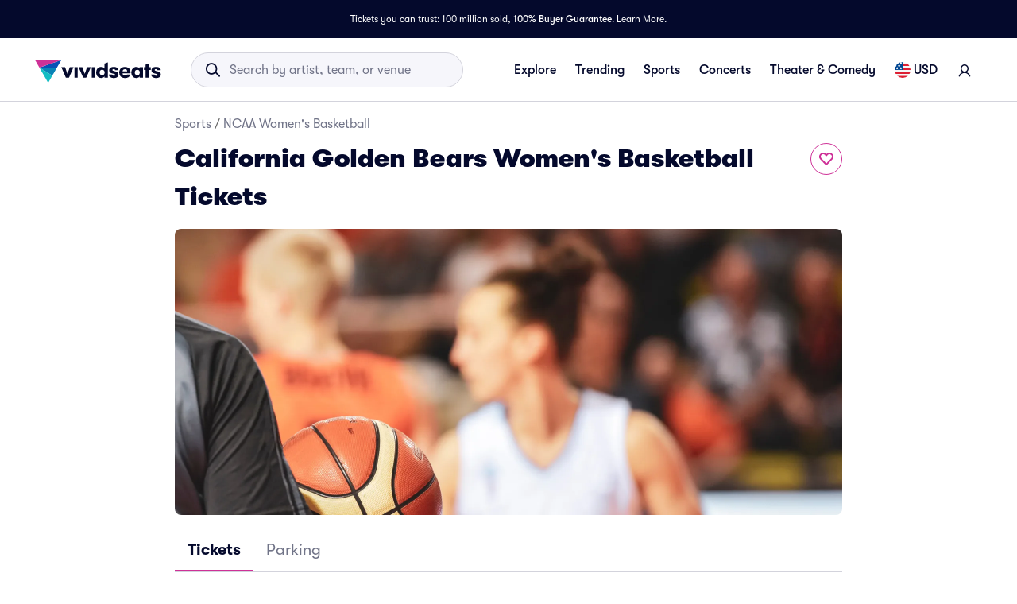

--- FILE ---
content_type: text/javascript
request_url: https://segment-cdn.vividseats.com/next-integrations/actions/reddit-plugins/8183355c502ca7464449.js
body_size: 1661
content:
(()=>{"use strict";var e,t,r={},n={};function i(e){var t=n[e];if(void 0!==t)return t.exports;var o=n[e]={exports:{}};return r[e](o,o.exports,i),o.exports}i.m=r,i.n=e=>{var t=e&&e.__esModule?()=>e.default:()=>e;return i.d(t,{a:t}),t},i.d=(e,t)=>{for(var r in t)i.o(t,r)&&!i.o(e,r)&&Object.defineProperty(e,r,{enumerable:!0,get:t[r]})},i.f={},i.e=e=>Promise.all(Object.keys(i.f).reduce(((t,r)=>(i.f[r](e,t),t)),[])),i.u=e=>e+"/1faa179dfb20d0a3f5a0.js",i.g=function(){if("object"==typeof globalThis)return globalThis;try{return this||new Function("return this")()}catch(e){if("object"==typeof window)return window}}(),i.o=(e,t)=>Object.prototype.hasOwnProperty.call(e,t),e={},t="Destination:",i.l=(r,n,o,a)=>{if(e[r])e[r].push(n);else{var s,d;if(void 0!==o)for(var l=document.getElementsByTagName("script"),c=0;c<l.length;c++){var u=l[c];if(u.getAttribute("src")==r||u.getAttribute("data-webpack")==t+o){s=u;break}}s||(d=!0,(s=document.createElement("script")).charset="utf-8",s.timeout=120,i.nc&&s.setAttribute("nonce",i.nc),s.setAttribute("data-webpack",t+o),s.src=r),e[r]=[n];var p=(t,n)=>{s.onerror=s.onload=null,clearTimeout(f);var i=e[r];if(delete e[r],s.parentNode&&s.parentNode.removeChild(s),i&&i.forEach((e=>e(n))),t)return t(n)},f=setTimeout(p.bind(null,void 0,{type:"timeout",target:s}),12e4);s.onerror=p.bind(null,s.onerror),s.onload=p.bind(null,s.onload),d&&document.head.appendChild(s)}},i.r=e=>{"undefined"!=typeof Symbol&&Symbol.toStringTag&&Object.defineProperty(e,Symbol.toStringTag,{value:"Module"}),Object.defineProperty(e,"__esModule",{value:!0})},(()=>{var e;i.g.importScripts&&(e=i.g.location+"");var t=i.g.document;if(!e&&t&&(t.currentScript&&(e=t.currentScript.src),!e)){var r=t.getElementsByTagName("script");if(r.length)for(var n=r.length-1;n>-1&&!e;)e=r[n--].src}if(!e)throw new Error("Automatic publicPath is not supported in this browser");e=e.replace(/#.*$/,"").replace(/\?.*$/,"").replace(/\/[^\/]+$/,"/"),i.p=e+"../"})(),(()=>{var e={6209:0};i.f.j=(t,r)=>{var n=i.o(e,t)?e[t]:void 0;if(0!==n)if(n)r.push(n[2]);else{var o=new Promise(((r,i)=>n=e[t]=[r,i]));r.push(n[2]=o);var a=i.p+i.u(t),s=new Error;i.l(a,(r=>{if(i.o(e,t)&&(0!==(n=e[t])&&(e[t]=void 0),n)){var o=r&&("load"===r.type?"missing":r.type),a=r&&r.target&&r.target.src;s.message="Loading chunk "+t+" failed.\n("+o+": "+a+")",s.name="ChunkLoadError",s.type=o,s.request=a,n[1](s)}}),"chunk-"+t,t)}};var t=(t,r)=>{var n,o,[a,s,d]=r,l=0;if(a.some((t=>0!==e[t]))){for(n in s)i.o(s,n)&&(i.m[n]=s[n]);if(d)d(i)}for(t&&t(r);l<a.length;l++)o=a[l],i.o(e,o)&&e[o]&&e[o][0](),e[o]=0},r=self.webpackChunkDestination=self.webpackChunkDestination||[];r.forEach(t.bind(null,0)),r.push=t.bind(null,r.push.bind(r))})();var o={};i.d(o,{default:()=>d});const a="rdt_cid_seg",s={get:e=>window.localStorage.getItem(e),set:(e,t)=>window.localStorage.setItem(e,t)},d=function(e){const t=async t=>(await i.e(3962).then(i.bind(i,3962))).generatePlugins(e,t,t.subscriptions||[]);return t.pluginName=e.name,t}({name:"Reddit Plugins",mode:"device",settings:{},actions:{redditPlugin:{title:"Reddit Browser Plugin",description:"Enriches Segment payloads with data from the Reddit Pixel",platform:"web",hidden:!1,defaultSubscription:'type = "track" or type = "identify" or type = "page" or type = "group" or type = "alias"',fields:{},lifecycleHook:"enrichment",perform:(e,{context:t,analytics:r})=>{const n=r.storage??s,i=n.get("_rdt_uuid"),o=n.get(a);if(i||o){const e={};o&&(e.click_id=o),i&&(e.uuid=i),(!1!==t.event.integrations?.All||t.event.integrations["Reddit Conversions Api"])&&t.updateEvent("integrations.Reddit Conversions Api",e)}}}},initialize:async({analytics:e})=>{const t=e.storage??s,r=new URLSearchParams(window.location.search).get("rdt_cid")||null;return r&&t.set(a,r),{}}});window["reddit-pluginsDestination"]=o.default})();
//# sourceMappingURL=8183355c502ca7464449.js.map

--- FILE ---
content_type: application/javascript; charset=UTF-8
request_url: https://beacon.riskified.com/?shop=http://vividseats_sync.com/&sid=b2c-web-1317aa2d-11c2-4a9d-8598-939d965c412d
body_size: 17329
content:
function _0x3e2b(){var _0x55b0d5=['setDate','init','sentCount','MIN_ACTIVATIONS_INTERVAL_MINUTES','XMLHttpFactories','&p=','latency_runs','subscribe','filter','min','paste','RISKIFIED_BEACON_DEBUG','Msxml3.XMLHTTP','onpagehide','beforeunload','/pd','Access-Control-Allow-Origin','string','\x20this\x20is\x20null\x20or\x20not\x20defined','initialState','POST','localStorage','LAST_ACTIVATION_COOKIE_NAME','/v2/client_infos','before_beacon','browser','pageId','name','stringify','clientInfoToString','setItem','cart','host','nav_plu','num_sys','VENDOR','buildClientInfo','getBrowserData','latency','obfuscate','from_session_storage','getParameter','locale','getPageLanguage','running','buildImgUrl','join','getCartId','substr','target','btoaSupported','date_string','getCookieCandidates','clipboardData','resolution','stderr','14SrYKMW','?t=','innerHTML','getTimezoneOffset','querySelectorAll','initial_cookie_state_','events','from_local_storage','rskx_ready','sessionStorage','is_valid_cookie','finish','open','abort','html','expiration_date','propertyIsEnumerable','filterOnlyValidCandidates','calendar','getData','IPv4','skip','info','getHref','activePage','local','battery_charging_time','maxTouchPoints','getFullYear','onreadystatechange','getDate','aborted','WEBGL_debug_renderer_info','ncmp','base_url','safari','getOSData','debugEnabled','v1.3.1','put','file:','numberingSystem','shouldFire','senderHandle','indexeddb','819066TgWEhz','client_infos_url','af_url','nodeName','console_total_js_heap_size','page_ready','shop','268822pEUcal','UNMASKED_RENDERER_WEBGL','timeout','page_id','renew_cookie','text/plain','removeVars','input:-webkit-autofill','SESSION','then','indexOf','cleanLocalCookie','getResolutions','disableRiskxDebug','riskified_cookie','lang','chargingTime','webkitTemporaryStorage','false','readCookie','^(.+)((\x5c?key=.+)|(%3Fkey%3D.+))$','toString','firstPwd','battery_charging','getReferrer','rResult','password','Infinity','onerror','field_name','getChromeKeys','_keyStr','MERCHANT_BLACKLIST_REGEX','getCookieFromAllStorages','incognito','match','validate_cookie_expiration','cleanAllCookieInstances','Content-Type','IDLE_PAGES_COUNT','availHeight','cookieValue','field_type','incognitoData','outerHeight','https://img.riskified.com/img/image-l.gif','doIt','usedJSHeapSize','shuffle','getElementsByTagName','rskxRunCookie','enoughTimeBetweenCalls','type','chr_keys','href','hasOwnProperty','send_lat_event','debugKey','referrer','object','getIncognitoData','batteryData','addons','version','iterate','value','message','indexedDB','location','boolean','attachEvent','battery_discharging_time','setRequestHeader','getExtension','RUN_COOKIE_NAME','includes','fromCharCode','af_timestamp','trim_hash','1gyXqen','[&?]?hash=[^&?\x5cn\x5ct\x5cr]*','validate_cookie_value_from_storage','random','level','chooseCookieValue','reset','substring','downlink_error','client_info_sent','call','dischargingTime','30toWHmB','removeItem','merchantBlacklisted','human_info','protocol','opr','https://','getNavigatorData','blur','is_email','platform','hardwareConcurrency','build_payload','querySelector','HUMAN_DATA_KEY','sendRequestPOST','resource','intl','getConsoleJson','undefined','createXMLHTTPObject','onload','cartId','vendor','keys','dispatchEvent','generatePageId','isTrusted','iqr','complete','devicePixelRatio','map','resolvedOptions','p_measurements','image-l.gif','function','application/json;\x20charset=utf-8','https:','/pm','getInitialCookieState','downlink','userAgent','replace','addEventListener','isArray','warn','pd_url','latencies','service_worker_undefined','cleanSessionCookie','isPrototypeOf','printStackTrace','readyState','get_url_string_from_object','getBatteryJson','&c=','calc_latency','totalJSHeapSize','printDebugInfo','connection','error\x20getting\x20console','date_diff_in_days','queryUsageAndQuota','client_info','getBattery','Error\x20getBattery()','console_js_heap_size_limit','&a=','createElement','Cannot\x20enable\x20debug','trim','for\x20getting\x20the\x20stack\x20trace','global','setSid','change','onsuccess','split','availWidth','Object.keys\x20called\x20on\x20non-object','610212yOygxU','parse','5qKVbom','msMaxTouchPoints','status','83196viYERI','getSessionId','getHumanData','timeZone','charCodeAt','&o=','hostname','Object.keys\x20called\x20on\x20a\x20non-object','memory','console_error','/img/','forEach','console_used_js_heap_size','RENDERER','error','charging','generateCookieId','rCookie','p_measurements_callback','sort','width','addListener','getContext','UNMASKED_VENDOR_WEBGL','onClientInfo','lastBlurTimestamp','toLocaleString','brave','canvas','prototype','unload','ceil','ABCDEFGHIJKLMNOPQRSTUVWXYZabcdefghijklmnopqrstuvwxyz0123456789+/=','session','COOKIE_NAME','round','&rt=','cal','bind','{anonymous}()@','0.1','is_pan','is_empty','test','is_brave','INDEXED_DB','console\x20is\x20undefined','defer','jsHeapSizeLimit','stack','valueOf','from_http_cookie','true','=;expires=','http','postRequest','getItem','fireEvent','result','getGpu','charAt','firstEmail','constructor','hash=','get_value_from_cookie','length','page_unload','1376673zqAUkL','btoa','timing','getMonth','Access-Control-Allow-Headers','setCookie','cleanHttpCookie','close','current_page','create_expiration_date','innerHeight','from_indexed_db','<!--[if\x20gt\x20IE\x20','\x20is\x20not\x20a\x20function','root_from_domain','eventsQueue','lastRskxRun','oscpu','push','22280gWpOBi','floor','setCookieInstanceInAllLocation','lastFocusTimestamp','chrome_quota','battery_level','cookie','start_lat_measurement','pm_url','getTime','369842kKiAyc','div','%+([^%]*)$','webgl','UTC','productSub','lat','enableRiskxDebug'];_0x3e2b=function(){return _0x55b0d5;};return _0x3e2b();}var _0x3e3d10=_0x5a3c;(function(_0x40a79f,_0x1defc8){var _0x2c44c9=_0x5a3c,_0x1609ad=_0x40a79f();while(!![]){try{var _0x2f23f7=parseInt(_0x2c44c9(0x2a4))/0x1*(-parseInt(_0x2c44c9(0x255))/0x2)+parseInt(_0x2c44c9(0x1c4))/0x3+parseInt(_0x2c44c9(0x17c))/0x4+parseInt(_0x2c44c9(0x17e))/0x5*(-parseInt(_0x2c44c9(0x24e))/0x6)+parseInt(_0x2c44c9(0x221))/0x7*(parseInt(_0x2c44c9(0x1d7))/0x8)+-parseInt(_0x2c44c9(0x181))/0x9+parseInt(_0x2c44c9(0x2b0))/0xa*(-parseInt(_0x2c44c9(0x1e1))/0xb);if(_0x2f23f7===_0x1defc8)break;else _0x1609ad['push'](_0x1609ad['shift']());}catch(_0x4aba3d){_0x1609ad['push'](_0x1609ad['shift']());}}}(_0x3e2b,0x399ce),('object'!=typeof RISKX&&(RISKX={}),RISKX[_0x3e3d10(0x209)]='',RISKX['client_infos_url']=_0x3e3d10(0x2b6)+getYyRxId4()+_0x3e3d10(0x200),RISKX[_0x3e3d10(0x2de)]=_0x3e3d10(0x2b6)+getYyRxId4()+_0x3e3d10(0x1f8),RISKX[_0x3e3d10(0x1df)]=_0x3e3d10(0x2b6)+getYyRxId4()+_0x3e3d10(0x2d6),RISKX['af_url']='https://'+getYyRxId4()+'/af',R_BOOMR_start=new Date()[_0x3e3d10(0x1e0)](),MEASUREMENTS=0x5,(_0x347b38=>{var _0x39f82f=_0x3e3d10,_0x2c7b04=_0x39f82f(0x2d2),_0x3bf863=0x3e8;(R_BOOMR=_0x39f82f(0x2c3)==typeof R_BOOMR?{}:R_BOOMR)[_0x39f82f(0x294)]||(R_BOOMR[_0x39f82f(0x294)]=_0x39f82f(0x1a9),R_BOOMR={'t_start':R_BOOMR_start,'t_end':null,'base_url':'','timeout':0x3a98,'latency_runs':MEASUREMENTS,'user_ip':_0x39f82f(0x235),'latencies':[],'latency':null,'aborted':!0x1,'complete':!0x1,'running':!0x1,'events':{'page_ready':[],'page_unload':[],'before_beacon':[]},'vars':{},'init':function(_0x16538c){var _0x17f818=_0x39f82f;return this['complete']||(this[_0x17f818(0x243)]=_0x16538c,this[_0x17f818(0x243)]&&(this['latencies']=[],this['latency']=null,this['complete']=!0x1,this[_0x17f818(0x240)]=!0x1,this[_0x17f818(0x25b)](),this[_0x17f818(0x1f0)](_0x17f818(0x253),this[_0x17f818(0x1de)],null,this),this[_0x17f818(0x1f0)](_0x17f818(0x253),RISKX[_0x17f818(0x253)]),this['subscribe'](_0x17f818(0x1c3),this[_0x17f818(0x236)],null,this),this[_0x17f818(0x1f0)]('before_beacon',RISKX[_0x17f818(0x201)]))),this;},'fireEvent':function(_0x3b91e2,_0x393f8b){var _0x1c4161=_0x39f82f,_0x33dd6c,_0x5cd1ea,_0x140359;if(!this['events'][_0x1c4161(0x28c)](_0x3b91e2))return!0x1;for(_0x140359=this[_0x1c4161(0x227)][_0x3b91e2],_0x33dd6c=0x0;_0x33dd6c<_0x140359[_0x1c4161(0x1c2)];_0x33dd6c++)(_0x5cd1ea=_0x140359[_0x33dd6c])[0x0]['call'](_0x5cd1ea[0x2],_0x393f8b,_0x5cd1ea[0x1]);return!0x0;},'addListener':function(_0x5a2e62,_0xa0e6c8,_0x395c70){var _0x276c50=_0x39f82f;_0x5a2e62['addEventListener']?_0x5a2e62['addEventListener'](_0xa0e6c8,_0x395c70,!0x1):_0x5a2e62[_0x276c50(0x29b)]&&_0x5a2e62[_0x276c50(0x29b)]('on'+_0xa0e6c8,_0x395c70);},'ncmp':function(_0x21a490,_0x48f2e6){return _0x21a490-_0x48f2e6;},'iqr':function(_0x5f0a6d){var _0x126d66=_0x39f82f,_0x20369d,_0x127cf1=_0x5f0a6d[_0x126d66(0x1c2)]-0x1,_0x1afc24=[],_0x10930e=(_0x5f0a6d[Math[_0x126d66(0x1d8)](0.25*_0x127cf1)]+_0x5f0a6d[Math[_0x126d66(0x1a0)](0.25*_0x127cf1)])/0x2,_0x4c5898=(_0x5f0a6d[Math[_0x126d66(0x1d8)](0.75*_0x127cf1)]+_0x5f0a6d[Math[_0x126d66(0x1a0)](0.75*_0x127cf1)])/0x2,_0x144945=1.5*(_0x4c5898-_0x10930e);for(_0x127cf1++,_0x20369d=0x0;_0x20369d<_0x127cf1&&_0x5f0a6d[_0x20369d]<_0x4c5898+_0x144945;_0x20369d++)_0x5f0a6d[_0x20369d]>_0x10930e-_0x144945&&_0x1afc24[_0x126d66(0x1d6)](_0x5f0a6d[_0x20369d]);return _0x1afc24;},'calc_latency':function(){var _0x1c5d02=_0x39f82f;for(var _0x9f1b2b,_0x30d0fa,_0x16b331=this[_0x1c5d02(0x2cc)](this['latencies']['sort'](this[_0x1c5d02(0x242)])),_0x20498c=_0x16b331[_0x1c5d02(0x1c2)],_0x309159=_0x16b331[0x1],_0x261625=0x1;_0x261625<_0x20498c;_0x261625++)_0x16b331[_0x261625]<_0x309159&&(_0x309159=_0x16b331[_0x261625]),_0x30d0fa+=_0x16b331[_0x261625];return _0x20498c--,_0x9f1b2b=Math[_0x1c5d02(0x1a4)](_0x30d0fa/_0x20498c),void 0x0===_0x309159&&(this[_0x1c5d02(0x2df)]=this[_0x1c5d02(0x2df)][_0x1c5d02(0x194)](this[_0x1c5d02(0x242)]),_0x309159=this[_0x1c5d02(0x2df)][0x0]),{'min':_0x309159,'mean':_0x9f1b2b};},'load_img':function(_0x455b73,_0x45aef1){var _0x3b76b9=_0x39f82f,_0x41f244=this[_0x3b76b9(0x243)]+_0x2c7b04,_0x2559e7=(_0x41f244=(_0x41f244=_0x3b76b9(0x2d5)===_0x347b38[_0x3b76b9(0x299)][_0x3b76b9(0x2b4)]?_0x3b76b9(0x282):_0x41f244)+_0x3b76b9(0x222)+new Date()[_0x3b76b9(0x1e0)]()+Math[_0x3b76b9(0x2a7)]()+_0x3b76b9(0x2e7)+RI22[_0x3b76b9(0x283)]()[_0x3b76b9(0x27e)]+_0x3b76b9(0x1ee)+RI22[_0x3b76b9(0x2ca)]()+_0x3b76b9(0x170)+RISKX[_0x3b76b9(0x218)]()+_0x3b76b9(0x186)+getYyRxId1()+_0x3b76b9(0x1a5)+getYyRxId3(),0x0),_0x23202e=0x0,_0x4da3e7=new Image(),_0x155080=this,_0x41f244=encodeURI(_0x41f244);_0x4da3e7[_0x3b76b9(0x2c5)]=function(){var _0x4123dd=_0x3b76b9;this[_0x4123dd(0x2c5)]=this[_0x4123dd(0x271)]=null,_0x4da3e7=null,clearTimeout(_0x2559e7),_0x45aef1&&_0x45aef1[_0x4123dd(0x2ae)](_0x155080,_0x23202e,_0x455b73,!0x0),_0x155080=_0x45aef1=null;},_0x4da3e7['onerror']=function(){var _0x1151e4=_0x3b76b9;this['onload']=this[_0x1151e4(0x271)]=null,_0x4da3e7=null,clearTimeout(_0x2559e7),_0x45aef1&&_0x45aef1[_0x1151e4(0x2ae)](_0x155080,_0x23202e,_0x455b73,!0x1),_0x155080=_0x45aef1=null;},_0x2559e7=setTimeout(function(){var _0x1be030=_0x3b76b9;_0x45aef1&&_0x45aef1[_0x1be030(0x2ae)](_0x155080,_0x23202e,_0x455b73,null);},_0x3bf863+Math[_0x3b76b9(0x1f2)](0x190,this[_0x3b76b9(0x20f)]?this[_0x3b76b9(0x20f)]['mean']:0x190)),_0x23202e=new Date()['getTime'](),_0x4da3e7['src']=_0x41f244;},'iterate':function(){var _0xfe143a=_0x39f82f;if(this[_0xfe143a(0x240)])return!0x1;this[_0xfe143a(0x1ef)]&&this['load_img'](this[_0xfe143a(0x1ef)]--,this['lat_loaded']);},'defer':function(_0x174f85){var _0x196c81=this;return setTimeout(function(){var _0x4e7ea2=_0x5a3c;_0x174f85[_0x4e7ea2(0x2ae)](_0x196c81),_0x196c81=null;},0xa);},'lat_loaded':function(_0x455c9a,_0x23759d,_0x5bd59f){var _0x5420a1=_0x39f82f;_0x23759d===this['latency_runs']+0x1&&(null===_0x5bd59f?this[_0x5420a1(0x22e)]():(_0x23759d=new Date()[_0x5420a1(0x1e0)]()-_0x455c9a,this[_0x5420a1(0x2df)][_0x5420a1(0x1d6)](_0x23759d),0x0===this[_0x5420a1(0x1ef)]&&(this[_0x5420a1(0x20f)]=this[_0x5420a1(0x2e8)](),this[_0x5420a1(0x28d)]()),this[_0x5420a1(0x1b0)](this[_0x5420a1(0x295)])));},'finish':function(){var _0x2ada6a=_0x39f82f;this[_0x2ada6a(0x20f)]||(this['latency']=this[_0x2ada6a(0x2e8)]()),this[_0x2ada6a(0x28d)](),this['running']=!0x1;},'send_lat_event':function(){var _0xd5bb57=_0x39f82f;lat_values={'lat':this[_0xd5bb57(0x20f)]['min'],'lat_err':parseFloat(this[_0xd5bb57(0x20f)][_0xd5bb57(0x220)],0xa)},this['complete']=!0x0,this[_0xd5bb57(0x1ba)](_0xd5bb57(0x201),lat_values);},'start_lat_measurement':function(){var _0x18d1a1=_0x39f82f,_0x17482a=this;return this[_0x18d1a1(0x215)]||this[_0x18d1a1(0x2cd)]||(this[_0x18d1a1(0x215)]=!0x0,setTimeout(function(){_0x17482a['abort']();},this[_0x18d1a1(0x257)]),this[_0x18d1a1(0x1b0)](this[_0x18d1a1(0x295)])),this;},'abort':function(){var _0x4dc0a2=_0x39f82f;return this[_0x4dc0a2(0x240)]=!0x0,this[_0x4dc0a2(0x215)]&&this[_0x4dc0a2(0x22c)](),this;},'skip':function(){var _0x545400=_0x39f82f;return this[_0x545400(0x22e)](),this[_0x545400(0x2cd)]||(this[_0x545400(0x2cd)]=!0x0,this[_0x545400(0x1ba)](_0x545400(0x201),this['vars'])),this;},'page_ready':function(){var _0x28d581=_0x39f82f;return this[_0x28d581(0x1ba)]('page_ready'),this;},'subscribe':function(_0x5e7fbc,_0x42ce75,_0x9da0bf,_0x3b4035){var _0x1337ef=_0x39f82f;for(var _0x36011f,_0x47b715=this[_0x1337ef(0x227)][_0x5e7fbc],_0x364bc2=0x0;_0x364bc2<_0x47b715['length'];_0x364bc2++)if((_0x36011f=_0x47b715[_0x364bc2])[0x0]===_0x42ce75&&_0x36011f[0x1]===_0x9da0bf&&_0x36011f[0x2]===_0x3b4035)return this;return _0x47b715[_0x1337ef(0x1d6)]([_0x42ce75,_0x9da0bf||{},_0x3b4035||null]),_0x1337ef(0x1c3)===_0x5e7fbc&&(_0x5e7fbc=function(){var _0x1bba5e=_0x1337ef;_0x42ce75&&_0x42ce75[_0x1bba5e(0x2ae)](_0x3b4035,null,_0x9da0bf),_0x42ce75=_0x3b4035=_0x9da0bf=null;},_0x1337ef(0x1f6)in _0x347b38?this[_0x1337ef(0x196)](_0x347b38,'pagehide',_0x5e7fbc):(this[_0x1337ef(0x196)](_0x347b38,_0x1337ef(0x19f),_0x5e7fbc),this['addListener'](_0x347b38,_0x1337ef(0x1f7),_0x5e7fbc))),this;},'removeVars':function(){var _0xefb24f=_0x39f82f;return delete this['vars'][_0xefb24f(0x1e7)],delete this['vars']['lat_err'],this;},'reset':function(){var _0x263d75=_0x39f82f;this[_0x263d75(0x2df)]=[],this['latency']=null,this[_0x263d75(0x240)]=!0x1,this['complete']=!0x1,this[_0x263d75(0x215)]=!0x1,this['latency_runs']=MEASUREMENTS;}});})(window),_0x3e3d10(0x2c3)==typeof DEBUG&&(DEBUG=!0x0)));var ie=((()=>{var _0x81a77d=_0x3e3d10;for(var _0x382174=0x3,_0x9fc752=document['createElement'](_0x81a77d(0x1e2)),_0x128052=_0x9fc752[_0x81a77d(0x286)]('i');_0x9fc752[_0x81a77d(0x223)]=_0x81a77d(0x1d0)+ ++_0x382174+']><i></i><![endif]-->',_0x128052[0x0];);return 0x4<_0x382174?_0x382174:void 0x0;})()),RI22=(ie<0x9&&(Object[_0x3e3d10(0x2c8)]=Object[_0x3e3d10(0x2c8)]||((()=>{var _0xfe46a7=_0x3e3d10,_0xaad000=Object[_0xfe46a7(0x19e)]['hasOwnProperty'],_0x5ed60b=!{'toString':null}['propertyIsEnumerable'](_0xfe46a7(0x26a)),_0x2a10d8=['toString',_0xfe46a7(0x19b),_0xfe46a7(0x1b3),_0xfe46a7(0x28c),_0xfe46a7(0x2e2),_0xfe46a7(0x231),_0xfe46a7(0x1bf)],_0x350fcf=_0x2a10d8['length'];return function(_0x5ea771){var _0xc9f275=_0xfe46a7;if(_0xc9f275(0x290)!=typeof _0x5ea771&&_0xc9f275(0x2d3)!=typeof _0x5ea771||null===_0x5ea771)throw new TypeError(_0xc9f275(0x188));var _0x37686d,_0xae4d63=[];for(_0x37686d in _0x5ea771)_0xaad000['call'](_0x5ea771,_0x37686d)&&_0xae4d63['push'](_0x37686d);if(_0x5ed60b){for(var _0x34a0aa=0x0;_0x34a0aa<_0x350fcf;_0x34a0aa++)_0xaad000[_0xc9f275(0x2ae)](_0x5ea771,_0x2a10d8[_0x34a0aa])&&_0xae4d63[_0xc9f275(0x1d6)](_0x2a10d8[_0x34a0aa]);}return _0xae4d63;};})()),Array['prototype'][_0x3e3d10(0x18c)]||(Array[_0x3e3d10(0x19e)][_0x3e3d10(0x18c)]=function(_0x5dcbc8,_0x2d66c8){var _0x2ab32d=_0x3e3d10;for(var _0xa615fe=0x0,_0x2d5dca=this[_0x2ab32d(0x1c2)];_0xa615fe<_0x2d5dca;++_0xa615fe)_0xa615fe in this&&_0x5dcbc8[_0x2ab32d(0x2ae)](_0x2d66c8,this[_0xa615fe],_0xa615fe,this);})),{'COOKIE_NAME':_0x3e3d10(0x192),'HTTP':_0x3e3d10(0x1b7),'LOCAL':_0x3e3d10(0x23a),'SESSION':_0x3e3d10(0x1a2),'INDEXED_DB':_0x3e3d10(0x24d),'IDLE_PAGES_COUNT':0x0,'RUN_COOKIE_NAME':_0x3e3d10(0x287),'MERCHANT_BLACKLIST_REGEX':null,'MIN_ACTIVATIONS_INTERVAL_MINUTES':null,'LAST_ACTIVATION_COOKIE_NAME':_0x3e3d10(0x1d4),'page_id':null}),RISKX;RI22['HUMAN_DATA_KEY']='px_ssd',RI22[_0x3e3d10(0x191)]=function(){var _0x419d6a=_0x3e3d10;return Math[_0x419d6a(0x2a7)]()[_0x419d6a(0x26a)](0x24)['substr'](0x2,0xf)+Math[_0x419d6a(0x2a7)]()[_0x419d6a(0x26a)](0x24)[_0x419d6a(0x219)](0x2,0xf)+new Date()[_0x419d6a(0x1e0)]()[_0x419d6a(0x26a)](0x24);},RI22['generatePageId']=function(){var _0x553a70=_0x3e3d10;return null==RI22[_0x553a70(0x258)]&&(RI22[_0x553a70(0x258)]=Math[_0x553a70(0x2a7)]()[_0x553a70(0x26a)](0x24)[_0x553a70(0x219)](0x3,0x6)),RI22[_0x553a70(0x258)];},RI22['get_value_from_cookie']=function(_0x1db8e6,_0x164ee9){var _0x54e987=_0x3e3d10;if(_0x54e987(0x1fa)==typeof _0x164ee9)for(var _0x3ec61f,_0x4d79cb=_0x1db8e6+'=',_0x4947ec=_0x164ee9['split'](/[;&]/),_0x41f0a1=0x0;_0x41f0a1<_0x4947ec[_0x54e987(0x1c2)];_0x41f0a1+=0x1){for(_0x3ec61f=_0x4947ec[_0x41f0a1];'\x20'===_0x3ec61f[_0x54e987(0x1bd)](0x0);)_0x3ec61f=_0x3ec61f[_0x54e987(0x2ab)](0x1,_0x3ec61f['length']);if(0x0===_0x3ec61f[_0x54e987(0x25f)](_0x4d79cb))return _0x3ec61f['substring'](_0x4d79cb[_0x54e987(0x1c2)],_0x3ec61f[_0x54e987(0x1c2)]);}},RI22[_0x3e3d10(0x1d2)]=function(_0x35f37d){var _0x2bbfae=_0x3e3d10;return _0x2bbfae(0x249)==document[_0x2bbfae(0x299)][_0x2bbfae(0x2b4)]?'':(_0x5c492a=>{var _0x4f79ff=_0x2bbfae,_0x226734=_0x5c492a[_0x4f79ff(0x179)]('.'),_0x1e93f2=!0x0;if(0x4===_0x226734[_0x4f79ff(0x1c2)]){for(var _0x57928b=0x0;_0x57928b<0x4;_0x57928b++)if(isNaN(parseInt(_0x226734[_0x57928b]))||parseInt(_0x226734[_0x57928b],0xa)<0x0||0xff<parseInt(_0x226734[_0x57928b],0xa)){_0x1e93f2=!0x1;break;}}else _0x1e93f2=!0x1;return _0x1e93f2;})(_0x35f37d=_0x35f37d[_0x2bbfae(0x278)](/^https?\:\/\/([^\/?#]+)(?:[\/?#]|$)/i)[0x1][_0x2bbfae(0x179)](':')[0x0])?_0x35f37d:(_0x35f37d=_0x35f37d['split']('.'))[_0x35f37d[_0x2bbfae(0x1c2)]-0x2]+'.'+_0x35f37d[_0x35f37d[_0x2bbfae(0x1c2)]-0x1];},RI22[_0x3e3d10(0x1b4)]=function(_0x29001b,_0x249576){var _0x4e5107=_0x3e3d10;return void 0x0!==_0x249576?(document[_0x4e5107(0x1dd)]=_0x29001b+'=;\x20expires=Mon,\x2020\x20Sep\x202010\x2000:00:00\x20UTC;\x20path=/',this[_0x4e5107(0x259)](_0x29001b,_0x249576),_0x249576):(void 0x0!==(_0x249576=this[_0x4e5107(0x1c1)](_0x29001b,document[_0x4e5107(0x1dd)]))&&this['renew_cookie'](_0x29001b,_0x249576),_0x249576);},RI22['renew_cookie']=function(_0x17b9bb,_0x4b9172){var _0x1da5bb=_0x3e3d10,_0x4fd6d3=this[_0x1da5bb(0x1d2)](window['location'][_0x1da5bb(0x2b4)]+'//'+window[_0x1da5bb(0x299)][_0x1da5bb(0x187)]),_0x2a9081=this[_0x1da5bb(0x1cd)]();document[_0x1da5bb(0x1dd)]=_0x17b9bb+'='+_0x4b9172+';\x20expires='+_0x2a9081+';\x20path=/;\x20domain='+_0x4fd6d3;},RI22[_0x3e3d10(0x228)]=function(_0x4829fa,_0x2dd880){var _0x5cbdf1=_0x3e3d10;try{var _0x146e74,_0x11fdf2=window[_0x5cbdf1(0x1fe)];if(_0x11fdf2){if(void 0x0===_0x2dd880)return _0x146e74=JSON[_0x5cbdf1(0x17d)](_0x11fdf2[_0x5cbdf1(0x1b9)](_0x4829fa)),this[_0x5cbdf1(0x22b)](_0x146e74);_0x146e74={'value':_0x2dd880,'expiration_date':this[_0x5cbdf1(0x1cd)]()},_0x11fdf2[_0x5cbdf1(0x207)](_0x4829fa,JSON['stringify'](_0x146e74));}}catch(_0x290e51){}},RI22[_0x3e3d10(0x22b)]=function(_0x3f5301){var _0x54b6be=_0x3e3d10;if(!0x0===this[_0x54b6be(0x2a6)](_0x3f5301)&&!0x0===this[_0x54b6be(0x279)](_0x3f5301))return _0x3f5301[_0x54b6be(0x296)];},RI22[_0x3e3d10(0x2a6)]=function(_0x129d41){var _0x2a1658=_0x3e3d10;return void 0x0!==_0x129d41&&void 0x0!==(_0x129d41=_0x129d41[_0x2a1658(0x296)])&&!_0x129d41[_0x2a1658(0x2a0)]('{')&&!_0x129d41[_0x2a1658(0x2a0)](_0x2a1658(0x296));},RI22[_0x3e3d10(0x279)]=function(_0x2915e0){var _0x30bb81=_0x3e3d10,_0x158ae2,_0x3f8bb6,_0x203cf8;try{return void 0x0===_0x2915e0||void 0x0===_0x2915e0[_0x30bb81(0x230)]?!0x1:(_0x158ae2=new Date(_0x2915e0['expiration_date']),_0x3f8bb6=new Date(),(_0x203cf8=this[_0x30bb81(0x2ed)](_0x3f8bb6,_0x158ae2))<=0x16d&&0x0<_0x203cf8);}catch(_0x2ff6f9){return!0x1;}},RI22[_0x3e3d10(0x2ed)]=function(_0x598c94,_0x190481){var _0x11dc9=_0x3e3d10;return _0x598c94=Date[_0x11dc9(0x1e5)](_0x598c94[_0x11dc9(0x23d)](),_0x598c94[_0x11dc9(0x1c7)](),_0x598c94['getDate']()),_0x190481=Date[_0x11dc9(0x1e5)](_0x190481['getFullYear'](),_0x190481[_0x11dc9(0x1c7)](),_0x190481['getDate']()),Math[_0x11dc9(0x1d8)]((_0x190481-_0x598c94)/0x5265c00);},RI22['create_expiration_date']=function(){var _0x23e274=new Date();return _0x23e274['setDate'](_0x23e274['getDate']()+0x2da),_0x23e274['toUTCString']();},RI22['from_session_storage']=function(_0x34e1a8,_0x3dc706){var _0x2e9955=_0x3e3d10;try{var _0x4e83ea=window[_0x2e9955(0x22a)];if(_0x4e83ea){if(void 0x0===_0x3dc706)return _0x4e83ea[_0x2e9955(0x1b9)](_0x34e1a8);_0x4e83ea[_0x2e9955(0x207)](_0x34e1a8,_0x3dc706);}}catch(_0x4640ad){}},RI22['getHost']=function(){var _0x1e7973=_0x3e3d10;return window[_0x1e7973(0x299)][_0x1e7973(0x209)]['replace'](/:\d+/,'');},RI22[_0x3e3d10(0x1cf)]=function(_0x29ee69,_0x2ef0c1){},RI22[_0x3e3d10(0x21d)]=function(_0x10283c){var _0x54901d=_0x3e3d10,_0x4ebfa7={};return _0x4ebfa7[this['HTTP']]=this[_0x54901d(0x1b4)](_0x10283c),_0x4ebfa7[this['LOCAL']]=this[_0x54901d(0x228)](_0x10283c),_0x4ebfa7[this[_0x54901d(0x25d)]]=this[_0x54901d(0x211)](_0x10283c),_0x4ebfa7[this[_0x54901d(0x1ae)]]=this[_0x54901d(0x1cf)](_0x10283c),_0x4ebfa7;},RI22[_0x3e3d10(0x2a9)]=function(_0x10eb65,_0x318bc3){var _0x2c4606=_0x3e3d10,_0x2a448b={},_0x3f2b0a=Object['keys'](_0x10eb65)[_0x2c4606(0x1c2)];return _0x2a448b[_0x2c4606(0x27e)]=_0x318bc3,_0x2a448b[_0x2c4606(0x1fc)]=['none'],0x0!==_0x3f2b0a&&(_0x2a448b[_0x2c4606(0x27e)]=Object[_0x2c4606(0x2c8)](_0x10eb65)[0x0],_0x2a448b[_0x2c4606(0x1fc)]=_0x10eb65[_0x2a448b[_0x2c4606(0x27e)]]),_0x2a448b;},RI22[_0x3e3d10(0x232)]=function(_0x364f72){var _0x418503=_0x3e3d10,_0x3e7166={};return Object[_0x418503(0x2c8)](_0x364f72)['forEach'](function(_0x3fafe1){null!=_0x364f72[_0x3fafe1]&&''!==_0x364f72[_0x3fafe1]&&(void 0x0===_0x3e7166[_0x364f72[_0x3fafe1]]&&(_0x3e7166[_0x364f72[_0x3fafe1]]=[]),_0x3e7166[_0x364f72[_0x3fafe1]]['push'](_0x3fafe1));}),_0x3e7166;},RI22['setCookieInstanceInAllLocation']=function(_0x4b4846,_0x4360e2){var _0x43dcf3=_0x3e3d10;this[_0x43dcf3(0x1b4)](_0x4b4846,_0x4360e2),this[_0x43dcf3(0x228)](_0x4b4846,_0x4360e2),this['from_session_storage'](_0x4b4846,_0x4360e2),this[_0x43dcf3(0x1cf)](_0x4b4846,_0x4360e2);},RI22['setCookie']=function(_0xaaec5a,_0xff3604){var _0xd1bc43=_0x3e3d10,_0xff3604=this['getCookieFromAllStorages'](_0xaaec5a,_0xff3604),_0x4a4c3a=_0xff3604[_0xd1bc43(0x27e)];return this['setCookieInstanceInAllLocation'](_0xaaec5a,_0x4a4c3a),_0xff3604;},RI22[_0x3e3d10(0x276)]=function(_0x19f2e1,_0x3bf1df){var _0x7e5930=_0x3e3d10;return _0x19f2e1=this[_0x7e5930(0x21d)](_0x19f2e1),_0x19f2e1=this[_0x7e5930(0x232)](_0x19f2e1),this[_0x7e5930(0x2a9)](_0x19f2e1,_0x3bf1df);},RI22[_0x3e3d10(0x283)]=function(_0x5548cf,_0x4836d1){var _0xf035ad=_0x3e3d10;return void 0x0===_0x5548cf&&(_0x5548cf=this[_0xf035ad(0x1a3)]),void 0x0===_0x4836d1&&(_0x4836d1=this[_0xf035ad(0x191)]()),this[_0xf035ad(0x1c9)](_0x5548cf,_0x4836d1);},RI22[_0x3e3d10(0x1ca)]=function(_0xc84558){var _0x4f7da3=_0x3e3d10,_0xb091b8=new Date();_0xb091b8[_0x4f7da3(0x1e9)](_0xb091b8[_0x4f7da3(0x23f)]()-0x1),document[_0x4f7da3(0x1dd)]=_0xc84558+_0x4f7da3(0x1b6)+_0xb091b8;},RI22['cleanSessionCookie']=function(_0x4edb20){var _0x1d3576=_0x3e3d10,_0x30bd5d=window[_0x1d3576(0x22a)];try{_0x30bd5d&&_0x30bd5d[_0x1d3576(0x2b1)](_0x4edb20);}catch(_0x5d38b7){}},RI22[_0x3e3d10(0x260)]=function(_0x100103){var _0x3aac08=_0x3e3d10,_0x5b11a4=window['localStorage'];try{_0x5b11a4&&_0x5b11a4[_0x3aac08(0x2b1)](_0x100103);}catch(_0x367fc6){}},RI22[_0x3e3d10(0x27a)]=function(_0x54f2fe){var _0x1285e3=_0x3e3d10;this[_0x1285e3(0x1ca)](_0x54f2fe),this[_0x1285e3(0x2e1)](_0x54f2fe),this['cleanLocalCookie'](_0x54f2fe);},RI22[_0x3e3d10(0x24b)]=function(_0xa7f4af){var _0x1d4ffd=_0x3e3d10;if(!this[_0x1d4ffd(0x2b2)](_0xa7f4af)&&this[_0x1d4ffd(0x239)]()&&this[_0x1d4ffd(0x288)]())return this[_0x1d4ffd(0x1d9)](this[_0x1d4ffd(0x1ff)],new Date()[_0x1d4ffd(0x1e0)]()),this[_0x1d4ffd(0x1d9)](this[_0x1d4ffd(0x29f)],0x0),!0x0;},RI22[_0x3e3d10(0x288)]=function(){var _0x8bdaf=_0x3e3d10,_0x1e4466,_0x365321=this['LAST_ACTIVATION_COOKIE_NAME'];if(!this[_0x8bdaf(0x1ec)])return!0x0;try{_0x1e4466=this[_0x8bdaf(0x276)](_0x365321,0x0)[_0x8bdaf(0x27e)];}catch(_0x3a7e2f){return!0x0;}return!((new Date()[_0x8bdaf(0x1e0)]()-_0x1e4466)/0x3e8/0x3c<this[_0x8bdaf(0x1ec)]);},RI22[_0x3e3d10(0x2b2)]=function(_0x429fbb){var _0x47a549=_0x3e3d10;return this[_0x47a549(0x275)]&&_0x429fbb&&_0x429fbb['match'](this[_0x47a549(0x275)]);},RI22[_0x3e3d10(0x239)]=function(){var _0x2cce50=_0x3e3d10,_0x26365c,_0x4c1504=void 0x0,_0x1fd1ab=this['RUN_COOKIE_NAME'];if(this[_0x2cce50(0x27c)]<=0x0)return!0x0;try{_0x26365c=this[_0x2cce50(0x276)](_0x1fd1ab,0x0),_0x4c1504=parseInt(_0x26365c[_0x2cce50(0x27e)]);}catch(_0xc8f2bc){return!0x0;}return!(_0x4c1504<this['IDLE_PAGES_COUNT']&&(this[_0x2cce50(0x1d9)](_0x1fd1ab,_0x4c1504+0x1),0x1));},((()=>{var _0x17fc12=_0x3e3d10;function _0x578138(_0x558bd5){var _0x392430=_0x5a3c;try{var _0x281ff0=''!==_0x558bd5[_0x392430(0x21a)][_0x392430(0x204)]?_0x558bd5['target'][_0x392430(0x204)]:''!==_0x558bd5['target']['id']?_0x558bd5[_0x392430(0x21a)]['id']:_0x558bd5[_0x392430(0x21a)][_0x392430(0x251)],_0xb63801=_0x558bd5['target'][_0x392430(0x289)],_0x415087={'field_name':_0x281ff0,'field_type':_0x392430(0x1fa)==typeof _0xb63801?_0xb63801:JSON[_0x392430(0x205)](_0xb63801),'is_trusted':_0x558bd5[_0x392430(0x2cb)],'is_pan':'password'!==_0x558bd5['target'][_0x392430(0x289)]?/^[\-0-9]{13,23}$/[_0x392430(0x1ac)](_0x558bd5[_0x392430(0x21e)][_0x392430(0x234)]('text/plain')):null,'is_email':_0x392430(0x26f)!==_0x558bd5[_0x392430(0x21a)][_0x392430(0x289)]?/[a-zA-Z0-9!#$%&'*+\/=?^_`{|}~-]+(?:\.[a-zA-Z0-9!#$%&'*+\/=?^_`{|}~-]+)*@(?:[a-zA-Z0-9](?:[a-zA-Z0-9-]*[a-zA-Z0-9])?\.)+[a-zA-Z0-9](?:[a-zA-Z0-9-]*[a-zA-Z0-9])?/[_0x392430(0x1ac)](_0x558bd5['clipboardData'][_0x392430(0x234)](_0x392430(0x25a))):null,'timestamp':+new Date(),'last_blur_timestamp':_0x2be47c['lastBlurTimestamp'],'last_focus_timestamp':_0x2be47c[_0x392430(0x1da)]};_0x458215(_0x415087)?(_0x555421(_0x415087),_0x3af799()):_0x3c750e()?_0x1e25da():_0x555421(_0x415087),_0x2be47c[_0x392430(0x19a)]=null,_0x2be47c['lastFocusTimestamp']=null;}catch(_0x4fe540){}}function _0x483a4e(_0x2fe03f){var _0x693f08=_0x5a3c;_0x111082(_0x2fe03f),_0x2fe03f=_0x3e75f5(_0x2fe03f),RISKX_REQUEST_SENDER[_0x693f08(0x1b8)](RISKX[_0x693f08(0x2de)],_0x2fe03f,null);}function _0x77a286(_0x4e8aaa){var _0x4dee9b=_0x5a3c;for(var _0x3ea15e=[],_0x1bc281=0x0;_0x1bc281<_0x4e8aaa[_0x4dee9b(0x1c2)];_0x1bc281++)_0x3ea15e[_0x4dee9b(0x1d6)](_0x4e8aaa[_0x1bc281]);return _0x3ea15e;}var _0x56efea={'firstPan':!0x0,'firstEmail':!0x0,'firstPwd':!0x0,'sentCount':0x0,'eventsQueue':[]},_0x2be47c={'lastBlurTimestamp':null,'lastFocusTimestamp':null},_0x555421=function(_0x410a7a){var _0x27f4d5=_0x5a3c;_0x56efea[_0x27f4d5(0x1d3)][_0x27f4d5(0x1d6)](_0x410a7a);},_0x2da47d=function(){var _0x6fad54=_0x5a3c;return 0x0===_0x56efea[_0x6fad54(0x1eb)];},_0x378582=function(_0x59ba18){var _0x58324d=_0x5a3c;return _0x56efea[_0x58324d(0x26b)]&&'password'===_0x59ba18[_0x58324d(0x27f)];},_0x2a9c2b=function(_0x46c6b0){var _0x3d0c1a=_0x5a3c;return _0x56efea[_0x3d0c1a(0x1be)]&&_0x46c6b0['is_email'];},_0x3c75b6=function(_0x26c0c5){var _0x3f4753=_0x5a3c;return _0x56efea['firstPan']&&_0x26c0c5[_0x3f4753(0x1aa)];},_0x458215=function(_0x467a20){return _0x2da47d()||_0x378582(_0x467a20)||_0x2a9c2b(_0x467a20)||_0x3c75b6(_0x467a20);},_0x3e75f5=function(_0x3b33db){var _0x17a0bf=_0x5a3c,_0x235833,_0x1258b4,_0x472ef5=null;typeof getYyRxId1==typeof Function&&null!=(_0x1258b4=getYyRxId1())&&(_0x472ef5=_0x1258b4);try{_0x235833={'cart_token':RISKX[_0x17a0bf(0x218)](),'shop':_0x472ef5,'page_id':RI22[_0x17a0bf(0x258)],'href':RISKX['getHref'](),'events':_0x3b33db},_0x235833=RISKX_SHUFFLE[_0x17a0bf(0x210)](_0x235833);}catch(_0x50b16a){_0x235833=null;}return{'riskified_cookie':RI22[_0x17a0bf(0x283)]()[_0x17a0bf(0x27e)],'error':null==_0x235833,'payload':_0x235833};},_0x3c750e=function(){var _0x27b826=_0x5a3c;return 0x19<=_0x56efea[_0x27b826(0x1eb)];},_0x1e25da=function(){var _0x3ec896=_0x5a3c;_0x56efea[_0x3ec896(0x24c)]&&clearInterval(_0x56efea[_0x3ec896(0x24c)]);},_0x111082=function(_0x3f4301){var _0x42b7f3=_0x5a3c;for(var _0x53b225=!0x1,_0x1e30de=!0x1,_0x23d5f7=!0x1,_0x3e5779=0x0;_0x3e5779<_0x3f4301['length'];_0x3e5779++)var _0x5e94fd=_0x3f4301[_0x3e5779],_0x23d5f7=_0x23d5f7||_0x5e94fd[_0x42b7f3(0x1aa)],_0x1e30de=_0x1e30de||_0x5e94fd[_0x42b7f3(0x2b9)],_0x53b225=_0x53b225||'password'===_0x5e94fd['field_type'];_0x53b225&&(_0x56efea[_0x42b7f3(0x26b)]=!0x1),_0x23d5f7&&(_0x56efea['firstPan']=!0x1),_0x1e30de&&(_0x56efea[_0x42b7f3(0x1be)]=!0x1),_0x56efea[_0x42b7f3(0x1eb)]+=_0x3f4301['length'];},_0x3af799=function(){var _0x435b4c=_0x5a3c;try{var _0x56dc43;_0x56efea['eventsQueue'][_0x435b4c(0x1c2)]<=0x0||(_0x56dc43=_0x77a286(_0x56efea[_0x435b4c(0x1d3)]),_0x56efea[_0x435b4c(0x1d3)]=[],_0x483a4e(_0x56dc43));}catch(_0x277cee){}};try{_0x56efea[_0x17fc12(0x24c)]=setInterval(_0x3af799,0xbb8),document[_0x17fc12(0x2db)](_0x17fc12(0x1f3),_0x578138),window[_0x17fc12(0x2db)]('focus',function(_0xa75f69){var _0x45814f=_0x17fc12;_0x2be47c[_0x45814f(0x1da)]=+new Date();},!0x1),window[_0x17fc12(0x2db)](_0x17fc12(0x2b8),function(_0x21759d){var _0x5aa5c2=_0x17fc12;_0x2be47c[_0x5aa5c2(0x19a)]=+new Date();},!0x1);}catch(_0x4c1a1c){}})()),_0x3e3d10(0x290)!=typeof RISKX&&(RISKX={}),RISKX[_0x3e3d10(0x1ed)]=[function(){return new XDomainRequest();},function(){return new XMLHttpRequest();},function(){return new ActiveXObject('Msxml2.XMLHTTP');},function(){var _0x4aad81=_0x3e3d10;return new ActiveXObject(_0x4aad81(0x1f5));},function(){return new ActiveXObject('Microsoft.XMLHTTP');}],RISKX[_0x3e3d10(0x2c4)]=function(){var _0x75114e=_0x3e3d10;for(var _0x5cd5dd=!0x1,_0x9f081d=0x0;_0x9f081d<RISKX[_0x75114e(0x1ed)]['length'];_0x9f081d+=0x1){try{_0x5cd5dd=RISKX[_0x75114e(0x1ed)][_0x9f081d]();}catch(_0x4e63af){continue;}break;}return _0x5cd5dd;},RISKX[_0x3e3d10(0x2bf)]=function(_0x570245,_0x2d4bbf,_0x4e19ce){var _0x77f3c7=_0x3e3d10,_0x156624=RISKX[_0x77f3c7(0x2c4)](),_0x4e19ce=JSON[_0x77f3c7(0x205)]({'client_info':_0x4e19ce});if(_0x156624){_0x156624[_0x77f3c7(0x22d)](_0x77f3c7(0x1fd),_0x570245,!0x0);try{_0x156624[_0x77f3c7(0x29d)](_0x77f3c7(0x27b),_0x77f3c7(0x2d4)),_0x156624[_0x77f3c7(0x29d)](_0x77f3c7(0x1c8),'Content-Type'),_0x156624[_0x77f3c7(0x29d)](_0x77f3c7(0x1f9),'*');}catch(_0x2595fc){}_0x156624['onreadystatechange']=function(){var _0x43c0a8=_0x77f3c7;0x4!==_0x156624[_0x43c0a8(0x2e4)]||0xc8!==_0x156624[_0x43c0a8(0x180)]&&0xc9!==_0x156624[_0x43c0a8(0x180)]&&0x130!==_0x156624['status']||null!=_0x2d4bbf&&_0x2d4bbf(_0x156624);},_0x156624[_0x77f3c7(0x271)]=function(_0x19aed6){},0x4!==_0x156624[_0x77f3c7(0x2e4)]&&_0x156624['send'](_0x4e19ce);}},RISKX[_0x3e3d10(0x268)]=function(_0x59a5ad){var _0x4e60e9=_0x3e3d10;for(var _0x4bbcc0,_0x570435=_0x59a5ad+'=',_0x3bc2e3=document[_0x4e60e9(0x1dd)][_0x4e60e9(0x179)](';'),_0x2011db=0x0;_0x2011db<_0x3bc2e3[_0x4e60e9(0x1c2)];_0x2011db+=0x1){for(_0x4bbcc0=_0x3bc2e3[_0x2011db];'\x20'===_0x4bbcc0[_0x4e60e9(0x1bd)](0x0);)_0x4bbcc0=_0x4bbcc0['substring'](0x1,_0x4bbcc0[_0x4e60e9(0x1c2)]);if(0x0===_0x4bbcc0[_0x4e60e9(0x25f)](_0x570435))return _0x4bbcc0[_0x4e60e9(0x2ab)](_0x570435['length'],_0x4bbcc0[_0x4e60e9(0x1c2)]);}return null;},Object[_0x3e3d10(0x2c8)]?RISKX[_0x3e3d10(0x2c8)]=Object[_0x3e3d10(0x2c8)]:RISKX[_0x3e3d10(0x2c8)]=((()=>{var _0x3c6564=_0x3e3d10,_0x583290=Object[_0x3c6564(0x19e)]['hasOwnProperty'],_0x5e6202=!{'toString':null}[_0x3c6564(0x231)](_0x3c6564(0x26a)),_0x2182b0=[_0x3c6564(0x26a),_0x3c6564(0x19b),_0x3c6564(0x1b3),_0x3c6564(0x28c),_0x3c6564(0x2e2),_0x3c6564(0x231),'constructor'],_0x4ccc5b=_0x2182b0['length'];return function(_0x2e053d){var _0x2f7dd3=_0x3c6564;if(_0x2f7dd3(0x290)!=typeof _0x2e053d&&(_0x2f7dd3(0x2d3)!=typeof _0x2e053d||null===_0x2e053d))throw new TypeError(_0x2f7dd3(0x17b));var _0xa246a3,_0x278894,_0x4bba05=[];for(_0xa246a3 in _0x2e053d)_0x583290['call'](_0x2e053d,_0xa246a3)&&_0x4bba05['push'](_0xa246a3);if(_0x5e6202){for(_0x278894=0x0;_0x278894<_0x4ccc5b;_0x278894++)_0x583290[_0x2f7dd3(0x2ae)](_0x2e053d,_0x2182b0[_0x278894])&&_0x4bba05[_0x2f7dd3(0x1d6)](_0x2182b0[_0x278894]);}return _0x4bba05;};})()),Array['prototype']['map']?RISKX[_0x3e3d10(0x2cf)]=Array['prototype'][_0x3e3d10(0x2cf)]:RISKX[_0x3e3d10(0x2cf)]=function(_0x218a55,_0x4cc86b){var _0x1d5bb8=_0x3e3d10,_0x1c2a7b,_0x38104c,_0x267dee;if(null==this)throw new TypeError(_0x1d5bb8(0x1fb));var _0x107056,_0x360fbc=Object(this),_0x3d3692=_0x360fbc[_0x1d5bb8(0x1c2)]>>>0x0;if(_0x1d5bb8(0x2d3)!=typeof _0x218a55)throw new TypeError(_0x218a55+_0x1d5bb8(0x1d1));for(0x1<arguments['length']&&(_0x1c2a7b=_0x4cc86b),_0x38104c=new Array(_0x3d3692),_0x267dee=0x0;_0x267dee<_0x3d3692;)_0x267dee in _0x360fbc&&(_0x107056=_0x360fbc[_0x267dee],_0x107056=_0x218a55[_0x1d5bb8(0x2ae)](_0x1c2a7b,_0x107056,_0x267dee,_0x360fbc),_0x38104c[_0x267dee]=_0x107056),_0x267dee++;return _0x38104c;},RISKX[_0x3e3d10(0x2e5)]=function(_0x1f867e,_0x51a6ae){var _0x550bb4=_0x3e3d10;(_0x51a6ae=_0x51a6ae||'')&&(_0x51a6ae+='_');var _0x5587b1=RISKX[_0x550bb4(0x2c8)](_0x1f867e);return _0x5587b1[_0x550bb4(0x2cf)]=RISKX[_0x550bb4(0x2cf)],_0x5587b1[_0x550bb4(0x2cf)](function(_0x1d041b){var _0x28268a=_0x550bb4;return _0x28268a(0x290)==typeof _0x1f867e[_0x1d041b]&&null!=_0x1f867e[_0x1d041b]?string=RISKX['get_url_string_from_object'](_0x1f867e[_0x1d041b],_0x1d041b):encodeURIComponent(_0x51a6ae+_0x1d041b)+'='+encodeURIComponent(_0x1f867e[_0x1d041b]);})[_0x550bb4(0x217)]('&');},RISKX[_0x3e3d10(0x206)]=function(_0x55de73){var _0x1e741b=_0x3e3d10;return RISKX[_0x1e741b(0x2e5)](_0x55de73);},RISKX[_0x3e3d10(0x2bc)]=function(_0x25dacc){var _0x3285d9=_0x3e3d10,_0x2380b0;try{_0x2380b0=RISKX_SHUFFLE[_0x3285d9(0x210)](_0x25dacc);}catch(_0x17ce10){_0x2380b0=null;}return null==_0x25dacc?{'riskified_cookie':RI22[_0x3285d9(0x283)]()[_0x3285d9(0x27e)],'error':null==_0x2380b0,'payload':_0x2380b0}:{'riskified_cookie':_0x25dacc['riskified_cookie'],'error':null==_0x2380b0,'payload':_0x2380b0};},RISKX[_0x3e3d10(0x199)]=function(_0x1cbfb7){var _0x5952ac=_0x3e3d10;try{RISKX['sendRequestPOST'](RISKX[_0x5952ac(0x24f)],null,RISKX[_0x5952ac(0x2bc)](_0x1cbfb7)),RISKX[_0x5952ac(0x2d1)](_0x1cbfb7[_0x5952ac(0x254)]),RISKX[_0x5952ac(0x246)]()&&RISKX['printDebugInfo']();}catch(_0x26b6c7){}},RISKX[_0x3e3d10(0x292)]={};try{navigator[_0x3e3d10(0x2f0)]()[_0x3e3d10(0x25e)](function(_0x1205a7){var _0x21ac78=_0x3e3d10;RISKX[_0x21ac78(0x292)]=_0x1205a7;});}catch(_0x179534){RISKX['batteryData']={'error':_0x3e3d10(0x16e)};}function trimHash(_0x43aa8e){var _0x1cbd3a=_0x3e3d10;return typeof getRiskxConfig==typeof Function&&getRiskxConfig()[_0x1cbd3a(0x2a3)]&&0x0<=_0x43aa8e[_0x1cbd3a(0x25f)](_0x1cbd3a(0x1c0))?_0x43aa8e[_0x1cbd3a(0x2da)](new RegExp(_0x1cbd3a(0x2a5),'g'),''):_0x43aa8e;}function stringToBoolean(_0x454bd1){var _0x20e43f=_0x3e3d10;if(_0x20e43f(0x1fa)!=typeof _0x454bd1)return null;switch(_0x454bd1['toLowerCase']()[_0x20e43f(0x173)]()){case _0x20e43f(0x1b5):return!0x0;case _0x20e43f(0x267):return!0x1;default:return null;}}function getFirstIfArray(_0x2e9eea){var _0x3f35ab=_0x3e3d10;return Array[_0x3f35ab(0x2dc)](_0x2e9eea)?_0x2e9eea[0x0]:_0x2e9eea;}function decodeError(_0x161fd2){try{decodeURI(_0x161fd2);}catch(_0xc47f88){return!0x0;}return!0x1;}function shorten(_0x4aee95){var _0x59ed42=_0x3e3d10;for(var _0x5d095e=_0x4aee95['substr'](0x0,0xfe);decodeError(_0x5d095e)&&0x0<=_0x5d095e['indexOf']('%');)_0x5d095e=_0x5d095e[_0x59ed42(0x2da)](new RegExp(_0x59ed42(0x1e3)),'');return _0x5d095e;}function setSafariIsIncognito(_0x34a844){var _0x56956f=_0x3e3d10;RISKX[_0x56956f(0x280)][_0x56956f(0x244)]=_0x34a844;}function setChromeQuota(_0x36ddd8){var _0xf50f2a=_0x3e3d10;RISKX['incognitoData'][_0xf50f2a(0x1db)]=_0x36ddd8;}function setServiceWorkerUndefined(){var _0x508bc1=_0x3e3d10;RISKX[_0x508bc1(0x280)][_0x508bc1(0x2e0)]=void 0x0===navigator['serviceWorker'];}function setIsBrave(){var _0x6c4fad=_0x3e3d10;RISKX[_0x6c4fad(0x280)][_0x6c4fad(0x1ad)]=void 0x0!==navigator[_0x6c4fad(0x19c)];}function safariIncognitoTest(_0x35cdb3){var _0x1829e0=String(Math['random']()),_0xc19a6f=null;function _0x583cb3(_0x45ee7f){var _0x12ea2b=_0x5a3c;try{_0xc19a6f&&_0x12ea2b(0x2d3)==typeof _0xc19a6f[_0x12ea2b(0x1cb)]&&_0xc19a6f['close']();}catch(_0x292999){}try{window[_0x12ea2b(0x298)]['deleteDatabase'](_0x1829e0);}catch(_0x29707d){}_0x35cdb3(_0x45ee7f);}try{window['indexedDB']['open'](_0x1829e0,0x1)['onupgradeneeded']=function(_0x41fa40){var _0x352cf3=_0x5a3c;if(void 0x0===_0x41fa40[_0x352cf3(0x21a)])return _0x583cb3(!0x1);_0xc19a6f=_0x41fa40[_0x352cf3(0x21a)][_0x352cf3(0x1bb)];try{var _0x2c4364=_0xc19a6f['createObjectStore'](_0x352cf3(0x1ac),{'autoIncrement':!0x0})[_0x352cf3(0x248)](new Blob());_0x2c4364[_0x352cf3(0x271)]=function(_0x1b7414){var _0x59211a=_0x352cf3;_0x1b7414=_0x1b7414&&_0x1b7414['target']&&_0x1b7414[_0x59211a(0x21a)][_0x59211a(0x18f)]&&_0x1b7414[_0x59211a(0x21a)][_0x59211a(0x18f)][_0x59211a(0x297)]||'',_0x583cb3(/Error preparing Blob\/File data to be stored in object store/['test'](_0x1b7414));},_0x2c4364[_0x352cf3(0x178)]=function(){_0x583cb3(!0x1);};}catch(_0xb70167){return _0x41fa40=_0xb70167,_0x352cf3(0x1fa)!=typeof(_0x41fa40=_0xb70167 instanceof Error&&void 0x0!==_0xb70167[_0x352cf3(0x297)]?_0xb70167[_0x352cf3(0x297)]:_0x41fa40)?_0x583cb3(!0x1):_0x583cb3(/BlobURLs are not yet supported/[_0x352cf3(0x1ac)](_0x41fa40));}};}catch(_0x3991f6){return _0x583cb3(!0x1);}}function queryChromeQuota(_0x1e3ba9){var _0x23c7a2=_0x3e3d10;try{void 0x0!==navigator&&void 0x0!==navigator[_0x23c7a2(0x266)]||_0x1e3ba9(-0x1),navigator[_0x23c7a2(0x266)][_0x23c7a2(0x2ee)](function(_0x2a53ef,_0x130d81){_0x1e3ba9(_0x130d81);},function(_0x15a27a){_0x1e3ba9(-0x1);});}catch(_0x275bea){_0x1e3ba9(-0x1);}}function _0x5a3c(_0x2194a9,_0x5b9f66){var _0x3e2bdf=_0x3e2b();return _0x5a3c=function(_0x5a3c90,_0x622c80){_0x5a3c90=_0x5a3c90-0x16e;var _0x3f707f=_0x3e2bdf[_0x5a3c90];return _0x3f707f;},_0x5a3c(_0x2194a9,_0x5b9f66);}RISKX[_0x3e3d10(0x238)]=function(){var _0x50f86a=_0x3e3d10;return shorten(trimHash(null==RISKX['current_page']?document[_0x50f86a(0x299)][_0x50f86a(0x28b)]:RISKX[_0x50f86a(0x1cc)]));},RISKX['getReferrer']=function(){var _0x9fc0c6=_0x3e3d10;return shorten(trimHash(document[_0x9fc0c6(0x28f)]));},RISKX['buildClientInfo']=function(_0x54408f,_0x47d0ab){var _0x5a6995=_0x3e3d10,_0x557bb2,_0x40aed4=-0x1*new Date()[_0x5a6995(0x224)](),_0x5a879a=RISKX[_0x5a6995(0x238)](),_0x1b6852=RISKX[_0x5a6995(0x26d)](),_0x19c6ef=_0x47d0ab['cookieValue'],_0x3636f2='ontouchstart'in window||0x0<navigator[_0x5a6995(0x23c)]||0x0<navigator[_0x5a6995(0x17f)];return typeof getYyRxId3==typeof Function&&null!=getYyRxId3()&&(_0x557bb2=getYyRxId3()),_0x54408f={'lat':parseInt(_0x54408f[_0x5a6995(0x1e7)]),'timezone':parseInt(_0x40aed4),'timestamp':_0x557bb2,'cart_id':RISKX[_0x5a6995(0x218)](),'shop_id':document[_0x5a6995(0x299)][_0x5a6995(0x209)],'referrer':_0x1b6852,'href':_0x5a879a,'riskified_cookie':_0x19c6ef,'color_depth':screen['colorDepth'],'page_id':RI22[_0x5a6995(0x2ca)](),'shop':this[_0x5a6995(0x254)]||null,'hardware_concurrency':navigator[_0x5a6995(0x2bb)]||'','has_touch':_0x3636f2,'history_length':history[_0x5a6995(0x1c2)],'document_title':document['title'],'version':_0x5a6995(0x247),'source':'web'},RISKX['getConsoleJson'](_0x54408f),RISKX[_0x5a6995(0x2e6)](_0x54408f),RISKX[_0x5a6995(0x2d7)](_0x54408f,_0x47d0ab[_0x5a6995(0x1fc)]),RISKX[_0x5a6995(0x20e)](_0x54408f),RISKX[_0x5a6995(0x245)](_0x54408f),RISKX[_0x5a6995(0x1bc)](_0x54408f),RISKX[_0x5a6995(0x261)](_0x54408f),RISKX['getTimeLocale'](_0x54408f),RISKX[_0x5a6995(0x2b7)](_0x54408f),RISKX[_0x5a6995(0x214)](_0x54408f),RISKX[_0x5a6995(0x273)](_0x54408f),RISKX['getIncognitoData'](_0x54408f),RISKX[_0x5a6995(0x183)](_0x54408f),_0x54408f;},RISKX['getChromeKeys']=function(_0x5f0256){var _0x2062a2=_0x3e3d10;try{_0x5f0256[_0x2062a2(0x28a)]=Object[_0x2062a2(0x2c8)](chrome)[_0x2062a2(0x217)](',');}catch(_0x36c369){}},RISKX[_0x3e3d10(0x183)]=function(_0x155c75){var _0x27320d=_0x3e3d10;try{var _0x384315=window[_0x27320d(0x22a)];_0x384315&&(_0x155c75[_0x27320d(0x2b3)]=_0x384315['getItem'](RI22[_0x27320d(0x2be)]));}catch(_0x25a0a9){}},RISKX[_0x3e3d10(0x218)]=function(){var _0x43a14f=_0x3e3d10,_0x3574ab,_0x3d6c6a;return null!=RISKX['cartId']?RISKX['cartId']:(_0x3574ab=RISKX[_0x43a14f(0x268)](_0x43a14f(0x208)),typeof getYyRxId==typeof Function&&null!=getYyRxId()&&''!==getYyRxId()?_0x3574ab=getYyRxId():(_0x3d6c6a=new RegExp(_0x43a14f(0x269)))['test'](_0x3574ab)&&(_0x3d6c6a=_0x3574ab['match'](_0x3d6c6a))[0x1]&&(_0x3574ab=_0x3d6c6a[0x1]),_0x3574ab||RI22['doIt']()[_0x43a14f(0x27e)]);},RISKX[_0x3e3d10(0x2c2)]=function(_0x106944){var _0x42d04c=_0x3e3d10;try{null!=console?null!=console[_0x42d04c(0x189)]?(_0x106944[_0x42d04c(0x16f)]=console[_0x42d04c(0x189)][_0x42d04c(0x1b1)]||'',_0x106944[_0x42d04c(0x18d)]=console[_0x42d04c(0x189)][_0x42d04c(0x284)]||'',_0x106944[_0x42d04c(0x252)]=console[_0x42d04c(0x189)][_0x42d04c(0x2e9)]||''):_0x106944[_0x42d04c(0x18a)]='console.memory\x20is\x20undefined':_0x106944[_0x42d04c(0x18a)]=_0x42d04c(0x1af);}catch(_0x3af50b){_0x106944['console_error']=_0x42d04c(0x2ec);}},RISKX[_0x3e3d10(0x2e6)]=function(_0x525e24){var _0xb599ec=_0x3e3d10;RISKX['batteryData'][_0xb599ec(0x18f)]?_0x525e24['battery_error']=RISKX['batteryData'][_0xb599ec(0x18f)]:RISKX['batteryData'][_0xb599ec(0x2a8)]&&(battery_charging=RISKX[_0xb599ec(0x292)][_0xb599ec(0x190)],_0x525e24[_0xb599ec(0x26c)]=_0xb599ec(0x29a)==typeof battery_charging?battery_charging:stringToBoolean(battery_charging),_0x525e24[_0xb599ec(0x1dc)]=getFirstIfArray(RISKX[_0xb599ec(0x292)][_0xb599ec(0x2a8)]),_0x525e24[_0xb599ec(0x26c)]?RISKX['batteryData'][_0xb599ec(0x265)]&&(_0x525e24[_0xb599ec(0x23b)]=getFirstIfArray(RISKX[_0xb599ec(0x292)]['chargingTime'])):RISKX['batteryData']['dischargingTime']&&(_0x525e24[_0xb599ec(0x29c)]=getFirstIfArray(RISKX['batteryData'][_0xb599ec(0x2af)])),_0xb599ec(0x270)==_0x525e24[_0xb599ec(0x23b)]&&(_0x525e24[_0xb599ec(0x23b)]=-0x1),_0xb599ec(0x270)==_0x525e24['battery_discharging_time'])&&(_0x525e24[_0xb599ec(0x29c)]=-0x1);},RISKX[_0x3e3d10(0x2d7)]=function(_0x15efa0,_0x2d5282){var _0x368493=_0x3e3d10;if(_0x2d5282&&_0x2d5282[0x0]){for(var _0x28bf9e=0x0;_0x28bf9e<_0x2d5282[_0x368493(0x1c2)];_0x28bf9e+=0x1)_0x15efa0[_0x368493(0x226)+_0x28bf9e]=_0x2d5282[_0x28bf9e];}},RISKX[_0x3e3d10(0x2e3)]=function(){var _0xaeb01e=_0x3e3d10;new Error(_0xaeb01e(0x174))[_0xaeb01e(0x1b2)][_0xaeb01e(0x2da)](/^[^\(]+?[\n$]/gm,'')[_0xaeb01e(0x2da)](/^\s+at\s+/gm,'')[_0xaeb01e(0x2da)](/^Object.<anonymous>\s*\(/gm,_0xaeb01e(0x1a8))[_0xaeb01e(0x179)]('\x0a');},RISKX[_0x3e3d10(0x201)]=function(_0x13d3ad){var _0x40fa16=_0x3e3d10,_0x5b6a85;RISKX[_0x40fa16(0x2ad)]||(RISKX[_0x40fa16(0x2ad)]=!0x0,_0x5b6a85=RI22[_0x40fa16(0x283)](),_0x13d3ad=RISKX[_0x40fa16(0x20d)](_0x13d3ad,_0x5b6a85),RISKX[_0x40fa16(0x2ef)]=_0x13d3ad,_0x5b6a85=RISKX[_0x40fa16(0x199)][_0x40fa16(0x1a7)](null,_0x13d3ad),setTimeout(_0x5b6a85,0x64));},RISKX[_0x3e3d10(0x253)]=function(){var _0x55ae7a=_0x3e3d10;if(!RISKX[_0x55ae7a(0x26e)]){RISKX['rResult']=RI22[_0x55ae7a(0x283)](),RISKX[_0x55ae7a(0x203)]=RI22[_0x55ae7a(0x2ca)]();try{var _0x6f5911=new CustomEvent(_0x55ae7a(0x229),{'bubbles':!0x0,'detail':{'sessionId':RISKX['getSessionId']()}});document[_0x55ae7a(0x2c9)](_0x6f5911);}catch(_0x444959){}}},RISKX[_0x3e3d10(0x216)]=function(){var _0xe33229=_0x3e3d10;return'file:'==document['location'][_0xe33229(0x2b4)]?_0xe33229(0x2b6)+getYyRxId2()+_0xe33229(0x18b):document['location'][_0xe33229(0x2b4)]+'//'+getYyRxId2()+_0xe33229(0x18b);},RISKX['go']=function(_0x243c42){var _0x89421d=_0x3e3d10;typeof getYyRxId1==typeof Function&&null!=getYyRxId1()&&(RISKX[_0x89421d(0x254)]=getYyRxId1()),RI22[_0x89421d(0x24b)](RISKX[_0x89421d(0x254)])&&(RISKX['client_info_sent']=!0x1,RISKX[_0x89421d(0x1cc)]=_0x243c42,RISKX[_0x89421d(0x203)]=null,RI22[_0x89421d(0x258)]=null,R_BOOMR[_0x89421d(0x2aa)](),R_BOOMR[_0x89421d(0x253)]());},RISKX[_0x3e3d10(0x176)]=function(_0x376032){var _0x39c6e6=_0x3e3d10;RISKX[_0x39c6e6(0x2c6)]=_0x376032;},RISKX[_0x3e3d10(0x2ea)]=function(){var _0x4a3310=_0x3e3d10,_0x316481=RISKX[_0x4a3310(0x2ef)]||{},_0x316481={'initial':{'shop':_0x4a3310(0x2d3)==typeof getYyRxId1?getYyRxId1():null,'sid':_0x4a3310(0x2d3)==typeof getYyRxId?getYyRxId():null},'reported':{'shop':_0x316481['shop']||null,'sid':_0x316481['cart_id']||null,'rCookie':_0x316481[_0x4a3310(0x263)]||null}};console[_0x4a3310(0x237)](RISKX[_0x4a3310(0x28e)],_0x316481);},RISKX[_0x3e3d10(0x28e)]=_0x3e3d10(0x1f4),RISKX[_0x3e3d10(0x246)]=function(){var _0x4699b6=_0x3e3d10;return!!window[_0x4699b6(0x1fe)]&&_0x4699b6(0x1b5)===window[_0x4699b6(0x1fe)][_0x4699b6(0x1b9)](RISKX['debugKey']);},window[_0x3e3d10(0x1e8)]=function(){var _0x6613f3=_0x3e3d10;window[_0x6613f3(0x1fe)]?_0x6613f3(0x1b5)!==window[_0x6613f3(0x1fe)][_0x6613f3(0x1b9)](RISKX['debugKey'])&&(window[_0x6613f3(0x1fe)]['setItem'](RISKX[_0x6613f3(0x28e)],_0x6613f3(0x1b5)),RISKX['printDebugInfo']()):(console[_0x6613f3(0x2dd)](RISKX[_0x6613f3(0x28e)],_0x6613f3(0x172)),RISKX['printDebugInfo']());},window[_0x3e3d10(0x262)]=function(){var _0x28f497=_0x3e3d10;window[_0x28f497(0x1fe)]&&window[_0x28f497(0x1fe)]['setItem'](RISKX['debugKey'],_0x28f497(0x267));},RISKX[_0x3e3d10(0x182)]=function(){var _0x4775d5=_0x3e3d10;return RISKX[_0x4775d5(0x218)]();},typeof getYyRxId1==typeof Function&&null!=getYyRxId1()&&(RISKX[_0x3e3d10(0x254)]=getYyRxId1()),RI22[_0x3e3d10(0x24b)](RISKX['shop'])&&(R_BOOMR[_0x3e3d10(0x1ea)](RISKX[_0x3e3d10(0x216)]()),R_BOOMR[_0x3e3d10(0x253)]()),RISKX[_0x3e3d10(0x280)]={'safari':!0x1,'chrome_quota':0x0,'service_worker_undefined':!0x1,'is_brave':!0x1,'error':void 0x0};try{setServiceWorkerUndefined(),setIsBrave(),queryChromeQuota(setChromeQuota),safariIncognitoTest(setSafariIsIncognito);}catch(_0x5e1aa6){RISKX[_0x3e3d10(0x280)][_0x3e3d10(0x18f)]=!0x0;}RISKX[_0x3e3d10(0x291)]=function(_0x5b2416){var _0x4dc40c=_0x3e3d10;_0x5b2416[_0x4dc40c(0x277)]=RISKX[_0x4dc40c(0x280)];},RISKX[_0x3e3d10(0x20e)]=function(_0x207443){var _0x583dd8=_0x3e3d10;_0x207443[_0x583dd8(0x202)]={'productsub':navigator[_0x583dd8(0x1e6)],'is_opr':!!window[_0x583dd8(0x2b5)]&&(!!window[_0x583dd8(0x2b5)][_0x583dd8(0x293)]||/OPR\//[_0x583dd8(0x1ac)](navigator[_0x583dd8(0x2d9)])),'is_firefox':_0x583dd8(0x2c3)!=typeof InstallTrigger,'ev_len':eval[_0x583dd8(0x26a)]()[_0x583dd8(0x1c2)]};},RISKX['getOSData']=function(_0xdd5f7c){var _0x4e6e62=_0x3e3d10,_0x56d7f0=navigator[_0x4e6e62(0x2ba)];_0xdd5f7c['os']={'cpu':navigator[_0x4e6e62(0x1d5)],'platform':_0x4e6e62(0x1fa)==typeof _0x56d7f0?_0x56d7f0:null};},RISKX[_0x3e3d10(0x1bc)]=function(_0x26d892){var _0x2866be=_0x3e3d10,_0x1980ee={},_0x1e6779=null,_0x3a9e25=null,_0x23fcc1=null;try{var _0x5db01f=document[_0x2866be(0x171)](_0x2866be(0x19d)),_0x1ec93b=_0x5db01f[_0x2866be(0x197)](_0x2866be(0x1e4))||_0x5db01f[_0x2866be(0x197)]('experimental-webgl'),_0x593e5c=_0x1ec93b[_0x2866be(0x29e)](_0x2866be(0x241)),_0x3a9e25=_0x593e5c&&_0x593e5c['UNMASKED_VENDOR_WEBGL']&&_0x593e5c[_0x2866be(0x256)]?(_0x1e6779=_0x1ec93b[_0x2866be(0x212)](_0x593e5c[_0x2866be(0x198)]),_0x1ec93b[_0x2866be(0x212)](_0x593e5c['UNMASKED_RENDERER_WEBGL'])):(_0x1e6779=_0x1ec93b['getParameter'](_0x1ec93b[_0x2866be(0x20c)]),_0x1ec93b[_0x2866be(0x212)](_0x1ec93b[_0x2866be(0x18e)]));}catch(_0x1d7f5d){_0x23fcc1=_0x1d7f5d[_0x2866be(0x297)];}_0x1e6779&&(_0x1980ee[_0x2866be(0x2c7)]=_0x1e6779),_0x3a9e25&&(_0x1980ee['renderer']=_0x3a9e25),_0x23fcc1&&(_0x1980ee[_0x2866be(0x18f)]=_0x23fcc1),_0x26d892[_0x2866be(0x1e4)]=_0x1980ee;},RISKX[_0x3e3d10(0x261)]=function(_0x4d4834){var _0x5b3861=_0x3e3d10;_0x4d4834[_0x5b3861(0x21f)]={'dpr':window[_0x5b3861(0x2ce)],'screenh':screen['height'],'screenw':screen[_0x5b3861(0x195)],'availh':screen[_0x5b3861(0x27d)],'availw':screen[_0x5b3861(0x17a)],'innerh':window[_0x5b3861(0x1ce)],'innerw':window['innerWidth'],'outerh':window[_0x5b3861(0x281)],'outerw':window['outerWidth']};},RISKX['getTimeLocale']=function(_0x595eb6){var _0x1d8f0f=_0x3e3d10,_0x11eac3,_0x36018b,_0x17153b,_0x125ffc,_0x1acf8b,_0x69ca33,_0x59a541={};try{_0x36018b=(_0x11eac3=Intl['DateTimeFormat']()[_0x1d8f0f(0x2d0)]())[_0x1d8f0f(0x213)],_0x17153b=_0x11eac3[_0x1d8f0f(0x24a)],_0x125ffc=_0x11eac3[_0x1d8f0f(0x233)],_0x1acf8b=_0x11eac3[_0x1d8f0f(0x184)];}catch(_0x5787ba){_0x69ca33=_0x5787ba[_0x1d8f0f(0x297)];}_0x36018b&&(_0x59a541[_0x1d8f0f(0x213)]=_0x36018b),_0x17153b&&(_0x59a541[_0x1d8f0f(0x20b)]=_0x17153b),_0x125ffc&&(_0x59a541[_0x1d8f0f(0x1a6)]=_0x125ffc),_0x1acf8b&&(_0x59a541['tz']=_0x1acf8b),_0x69ca33&&(_0x59a541['error']=_0x69ca33),_0x595eb6[_0x1d8f0f(0x21c)]=Date()[_0x1d8f0f(0x26a)](),_0x595eb6[_0x1d8f0f(0x2c1)]=_0x59a541;},RISKX[_0x3e3d10(0x2b7)]=function(_0x280a3c){var _0x421d9b=_0x3e3d10,_0x59a3ee,_0x35a661,_0x558c6a=[];try{_0x59a3ee=navigator[_0x421d9b(0x2eb)][_0x421d9b(0x2d8)];}catch(_0x51468a){_0x35a661=_0x51468a[_0x421d9b(0x297)];}_0x59a3ee&&(_0x280a3c[_0x421d9b(0x2d8)]=_0x59a3ee),_0x35a661&&(_0x280a3c[_0x421d9b(0x2ac)]=_0x35a661);try{for(i=0x0;i<navigator['plugins'][_0x421d9b(0x1c2)];i++)_0x558c6a[_0x421d9b(0x1d6)](navigator['plugins'][i][_0x421d9b(0x204)]);}catch(_0x542f2f){}_0x280a3c[_0x421d9b(0x20a)]=_0x558c6a[_0x421d9b(0x217)](','),_0x280a3c['nav_lang']=navigator['language'];},RISKX[_0x3e3d10(0x214)]=function(_0x545598){var _0x5600fb=_0x3e3d10;try{_0x545598['page_language_data']={'page_language':document[_0x5600fb(0x2bd)](_0x5600fb(0x22f))?document['querySelector'](_0x5600fb(0x22f))[_0x5600fb(0x264)]:null,'has_translation':!!document['querySelector']('html.translated-rtl,html.translated-ltr,ya-tr-span')};}catch(_0x54087c){}},_0x3e3d10(0x290)!=typeof RISKX_REQUEST_SENDER&&(RISKX_REQUEST_SENDER={}),RISKX_REQUEST_SENDER[_0x3e3d10(0x1b8)]=function(_0x4b3957,_0x34ed86,_0x285cdb){var _0x42ed22=_0x3e3d10,_0x1bbf6e=RISKX['createXMLHTTPObject'](),_0x34ed86=JSON[_0x42ed22(0x205)](_0x34ed86);if(_0x1bbf6e){_0x1bbf6e[_0x42ed22(0x22d)](_0x42ed22(0x1fd),_0x4b3957,!0x0);try{_0x1bbf6e[_0x42ed22(0x29d)]('Content-Type',_0x42ed22(0x2d4)),_0x1bbf6e[_0x42ed22(0x29d)](_0x42ed22(0x1c8),'Content-Type'),_0x1bbf6e['setRequestHeader'](_0x42ed22(0x1f9),'*');}catch(_0x731f51){}_0x1bbf6e[_0x42ed22(0x23e)]=function(){var _0x5e0738=_0x42ed22;0x4!==_0x1bbf6e[_0x5e0738(0x2e4)]||0xc8!==_0x1bbf6e[_0x5e0738(0x180)]&&0xc9!==_0x1bbf6e[_0x5e0738(0x180)]&&0x130!==_0x1bbf6e[_0x5e0738(0x180)]||null!=_0x285cdb&&_0x285cdb(_0x1bbf6e);},_0x1bbf6e[_0x42ed22(0x271)]=function(_0x104fb2){},0x4!==_0x1bbf6e[_0x42ed22(0x2e4)]&&_0x1bbf6e['send'](_0x34ed86);}},_0x3e3d10(0x290)!=typeof RISKX_SHUFFLE&&(RISKX_SHUFFLE={}),RISKX_SHUFFLE[_0x3e3d10(0x21b)]=function(){var _0x32a8ab=_0x3e3d10;try{return'function'==typeof(_0x32a8ab(0x2c3)!=typeof self?self:$[_0x32a8ab(0x175)])[_0x32a8ab(0x1c5)];}catch(_0x36ddaa){return!0x1;}},RISKX_SHUFFLE[_0x3e3d10(0x210)]=function(_0x191fa2){var _0x1c0b0f=_0x3e3d10;return _0x191fa2=encodeURIComponent(JSON[_0x1c0b0f(0x205)](_0x191fa2)),_0x191fa2=(RISKX_SHUFFLE[_0x1c0b0f(0x21b)]()?btoa:b64Encode)(_0x191fa2),RISKX_SHUFFLE[_0x1c0b0f(0x285)](_0x191fa2);},RISKX_SHUFFLE['shuffle']=function(_0x4121af){var _0x1379e8=_0x3e3d10;for(var _0x4fc23f=_0x4121af[_0x1379e8(0x179)](''),_0xd8cfb8=0x0;_0xd8cfb8<_0x4fc23f[_0x1379e8(0x1c2)];_0xd8cfb8+=0x2){var _0x55cbb7=_0x4fc23f[_0xd8cfb8];_0x4fc23f[_0xd8cfb8]=_0x4fc23f[_0xd8cfb8+0x1],_0x4fc23f[_0xd8cfb8+0x1]=_0x55cbb7;}return _0x4fc23f[_0x1379e8(0x217)]('');},_keyStr=_0x3e3d10(0x1a1),b64Encode=function(_0x222432){var _0x907961=_0x3e3d10,_0x17ef4a,_0x273fa4,_0x31e702,_0x40ae80,_0x27f3bb,_0x25daf6,_0x967150='',_0x28bcc4=0x0;for(_0x222432=_utf8_encode(_0x222432);_0x28bcc4<_0x222432[_0x907961(0x1c2)];)_0x31e702=(_0x17ef4a=_0x222432['charCodeAt'](_0x28bcc4++))>>0x2,_0x40ae80=(0x3&_0x17ef4a)<<0x4|(_0x17ef4a=_0x222432[_0x907961(0x185)](_0x28bcc4++))>>0x4,_0x27f3bb=(0xf&_0x17ef4a)<<0x2|(_0x273fa4=_0x222432[_0x907961(0x185)](_0x28bcc4++))>>0x6,_0x25daf6=0x3f&_0x273fa4,isNaN(_0x17ef4a)?_0x27f3bb=_0x25daf6=0x40:isNaN(_0x273fa4)&&(_0x25daf6=0x40),_0x967150=_0x967150+this['_keyStr'][_0x907961(0x1bd)](_0x31e702)+this['_keyStr'][_0x907961(0x1bd)](_0x40ae80)+this[_0x907961(0x274)]['charAt'](_0x27f3bb)+this[_0x907961(0x274)][_0x907961(0x1bd)](_0x25daf6);return _0x967150;},_utf8_encode=function(_0x31a50e){var _0x535888=_0x3e3d10,_0xd3a4e7='';_0x31a50e=_0x31a50e[_0x535888(0x2da)](/\r\n/g,'\x0a');for(var _0x3e38c5=0x0;_0x3e38c5<_0x31a50e['length'];_0x3e38c5++){var _0x413996=_0x31a50e[_0x535888(0x185)](_0x3e38c5);_0x413996<0x80?_0xd3a4e7+=String['fromCharCode'](_0x413996):_0xd3a4e7=0x7f<_0x413996&&_0x413996<0x800?(_0xd3a4e7+=String[_0x535888(0x2a1)](_0x413996>>0x6|0xc0))+String['fromCharCode'](0x3f&_0x413996|0x80):(_0xd3a4e7=(_0xd3a4e7+=String['fromCharCode'](_0x413996>>0xc|0xe0))+String[_0x535888(0x2a1)](_0x413996>>0x6&0x3f|0x80))+String[_0x535888(0x2a1)](0x3f&_0x413996|0x80);}return _0xd3a4e7;},RISKX[_0x3e3d10(0x2d1)]=function(_0x47d318){try{typeof getRiskxConfig==typeof Function&&getRiskxConfig()['pm']&&setTimeout(function(){RISKX['p_measurements_callback'](_0x47d318);},0xa);}catch(_0x3c19df){}},RISKX[_0x3e3d10(0x193)]=function(_0x4441fc){var _0x54d763=_0x3e3d10;try{var _0x2d5d4a=performance['getEntries'](_0x54d763(0x2c0))[_0x54d763(0x1f1)](function(_0x11e4ce){var _0x28bc58=_0x54d763;return _0x11e4ce[_0x28bc58(0x204)]['match'](/.*riskified.*/);}),_0x2d283a={'performance_timing':performance[_0x54d763(0x1c6)],'resource_timing':_0x2d5d4a,'shop':_0x4441fc},_0x3b2cdf=RISKX_SHUFFLE['obfuscate'](_0x2d283a),_0x3b2cdf={'riskified_cookie':RI22['doIt']()[_0x54d763(0x27e)],'error':null==_0x3b2cdf,'payload':_0x3b2cdf};RISKX_REQUEST_SENDER[_0x54d763(0x1b8)](RISKX['pm_url'],_0x3b2cdf,null);}catch(_0x427865){}},((()=>{var _0x335f9e=_0x3e3d10;function _0x94821e(){setTimeout(_0x5db12c,0x32);}function _0x511e34(_0x12f0f9){var _0x5f32ab=_0x5a3c;for(key in(fieldsToSend=[_0x5f32ab(0x272),'field_type',_0x5f32ab(0x1ab)],newObject={},_0x12f0f9))fieldsToSend[_0x5f32ab(0x2a0)](key)&&(newObject[key]=_0x12f0f9[key]);return newObject;}var _0x357ce4=function(_0x3262e4,_0x168c0a){var _0xf8f399=_0x5a3c;return JSON[_0xf8f399(0x205)](_0x3262e4)==JSON[_0xf8f399(0x205)](_0x168c0a);},_0x557cc8=function(_0x9c9bf9,_0x2eb173){var _0x5b6ab7=_0x5a3c;return _0x357ce4(_0x9c9bf9['map'](_0x511e34),_0x2eb173[_0x5b6ab7(0x2cf)](_0x511e34));},_0x450e00=function(){return+new Date();},_0x568966=[],_0x1ead41=function(){var _0x26bd0b=_0x5a3c,_0x1e9977=document[_0x26bd0b(0x225)](_0x26bd0b(0x25c));if(0x0==_0x1e9977[_0x26bd0b(0x1c2)]&&0x0<_0x568966['length'])return[{'is_empty':!0x0}];for(var _0x4723ed=[],_0x55859f=_0x450e00(),_0x1bf019=0x0;_0x1bf019<_0x1e9977['length'];_0x1bf019++)_0x4723ed['push']({'field_name':_0x3bcac6(_0x1e9977[_0x1bf019]),'field_type':_0x1e9977[_0x1bf019][_0x26bd0b(0x289)],'is_empty':!0x1,'value':_0x1e9977[_0x1bf019]['value'],'af_timestamp':_0x55859f});return _0x4723ed;},_0x5db12c=function(){var _0x3fe41b=_0x5a3c;try{var _0x52cb30=_0x1ead41();if(_0x52cb30&&!_0x557cc8(_0x52cb30,_0x568966)){for(_0x568966=_0x52cb30,i=0x0;i<_0x52cb30[_0x3fe41b(0x1c2)];i++)afEventToSend=_0x52cb30[i],payload=_0x100cc2(afEventToSend[_0x3fe41b(0x272)],afEventToSend[_0x3fe41b(0x27f)],afEventToSend['is_empty'],afEventToSend[_0x3fe41b(0x2a2)]),_0x3a9b17(payload);}}catch(_0x1182d4){}},_0x3bcac6=function(_0x3f02d4){return''!==_0x3f02d4['name']?_0x3f02d4['name']:_0x1d2cf2(_0x3f02d4);},_0x1d2cf2=function(_0x19edd1){return''!==_0x19edd1['id']?_0x19edd1['id']:_0x19edd1['nodeName'];},_0x100cc2=function(_0xad1b29,_0x204974,_0x164646,_0x505e9d){var _0x2c7f04=_0x5a3c,_0x489fab,_0x7caff2,_0x20d4ad=null;typeof getYyRxId1==typeof Function&&null!=(_0x7caff2=getYyRxId1())&&(_0x20d4ad=_0x7caff2);try{_0x489fab={'field_name':_0xad1b29,'field_type':_0x204974,'is_empty':_0x164646,'af_client_side_timestamp':_0x505e9d,'cart_id':RISKX[_0x2c7f04(0x218)](),'shop':_0x20d4ad,'page_id':RI22['page_id'],'riskified_cookie':RI22[_0x2c7f04(0x283)]()[_0x2c7f04(0x27e)],'href':RISKX['getHref']()},_0x489fab=RISKX_SHUFFLE['obfuscate'](_0x489fab);}catch(_0x2cb194){_0x489fab=null;}return{'riskified_cookie':RI22['doIt']()[_0x2c7f04(0x27e)],'error':null==_0x489fab,'payload':_0x489fab};},_0x3a9b17=function(_0x389f2b){var _0x955603=_0x5a3c;RISKX_REQUEST_SENDER['postRequest'](RISKX[_0x955603(0x250)],_0x389f2b,null);};try{_0x94821e(),document[_0x335f9e(0x2db)]('DOMContentLoaded',_0x94821e),document[_0x335f9e(0x2db)](_0x335f9e(0x177),_0x94821e);}catch(_0x2732d5){}})());function getYyRxId() {return "b2c-web-1317aa2d-11c2-4a9d-8598-939d965c412d";}
function getYyRxId1() {return "http:\/\/vividseats_sync.com\/";}
function getYyRxId2() {return "img.riskified.com";}
function getYyRxId3() {return "1769662166810";}
function getYyRxId4() {return "c.riskified.com";}
function getRiskxConfig() { return { trim_hash: false, pm: false }; }


--- FILE ---
content_type: application/javascript
request_url: https://www.vividseats.com/m327w/nAjYc/pdhw/Nvm_/R9/9mEuDwVGS0NpJttOuL/SgwXNDU/JBR/DBxQGN2EB
body_size: 182696
content:
(function(){if(typeof Array.prototype.entries!=='function'){Object.defineProperty(Array.prototype,'entries',{value:function(){var index=0;const array=this;return {next:function(){if(index<array.length){return {value:[index,array[index++]],done:false};}else{return {done:true};}},[Symbol.iterator]:function(){return this;}};},writable:true,configurable:true});}}());(function(){UT();ZmC();wMC();var lA=function(){return EV.apply(this,[gT,arguments]);};var XR=function(){return AG.apply(this,[rO,arguments]);};var gW=function(XP,rz){return XP>rz;};var qr=function Sm(SM,MV){'use strict';var xr=Sm;switch(SM){case hT:{return this;}break;case Ep:{var IR=MV[XI];var dz=MV[IJ];var RR=MV[JO];return IR[dz]=RR;}break;case kj:{var z0=MV[XI];return typeof z0;}break;case OT:{var cR=MV[XI];Z2.push(CW);var jG=AI[RS()[Lh(Xz)](D0,Hh,Jk,R0)](cR);var KR=[];for(var jU in jG)KR[RS()[Lh(Uk)].call(null,LP,Vm,FM,kU)](jU);KR[Wz(typeof RS()[Lh(Xz)],'undefined')?RS()[Lh(mS)](wM,TR(TR([])),TU,Hh):RS()[Lh(nG)].apply(null,[bG,P2,Vm,sM])]();var qz;return qz=function Tk(){Z2.push(vG);for(;KR[UP()[BA(U0)](Qz,wP,U7,VR)];){var Om=KR[S2()[tN(Xz)](q0,gP,Hh,JU)]();if(T2(Om,jG)){var cA;return Tk[RS()[Lh(wP)](Dz,L0,Rr,fA)]=Om,Tk[Wz(typeof RS()[Lh(Nm)],kV('',[][[]]))?RS()[Lh(Eh)](I0,SV,wP,Xh):RS()[Lh(nG)].call(null,sA,Nm,bh,HU)]=TR(MA),Z2.pop(),cA=Tk,cA;}}Tk[RS()[Lh(Eh)](I0,Xh,TR(TR([])),Xh)]=TR(U0);var Qh;return Z2.pop(),Qh=Tk,Qh;},Z2.pop(),qz;}break;case Cp:{return this;}break;case nt:{var IN=MV[XI];var NP=MV[IJ];var Lr=MV[JO];Z2.push(Mh);try{var Q2=Z2.length;var PR=TR(TR(XI));var wS;return wS=Nz(hT,[vm()[zM(gP)](bm,s2,kz,MA,F0),nW()[hA(FM)].apply(null,[TU,L0,HP,V7]),nW()[hA(Lk)](nG,ZR,FR,d0),IN.call(NP,Lr)]),Z2.pop(),wS;}catch(ph){Z2.splice(MS(Q2,MA),Infinity,Mh);var XN;return XN=Nz(hT,[vm()[zM(gP)].apply(null,[Sz,s2,kz,EP,F0]),X2(typeof nW()[hA(kR)],kV('',[][[]]))?nW()[hA(dh)](qh,TR(MA),q2,G0):nW()[hA(zh)].apply(null,[FM,lz,LM,JP]),nW()[hA(Lk)].call(null,L0,kr,FR,d0),ph]),Z2.pop(),XN;}Z2.pop();}break;case bj:{var zN=MV[XI];var rG;Z2.push(Fm);return rG=zN&&Wk(nW()[hA(pr)].apply(null,[wh,ZR,MM,FM]),typeof AI[XA()[OR(U0)](pA,R7,Eh,YP)])&&X2(zN[nW()[hA(pA)](gh,lz,Kz,wj)],AI[XA()[OR(U0)](pA,R7,mm,YP)])&&Wz(zN,AI[Wz(typeof XA()[OR(X0)],'undefined')?XA()[OR(U0)].call(null,pA,R7,fk,YP):XA()[OR(hS)](mr,RM,mA,Cr)][RS()[Lh(Br)](OA,K2,dN,wP)])?vm()[zM(nG)].apply(null,[dN,pA,Km,r2,WW]):typeof zN,Z2.pop(),rG;}break;case n1:{Z2.push(CV);this[RS()[Lh(Eh)](KM,LW,MA,Xh)]=TR(hW[JV]);var pS=this[nW()[hA(dN)](wP,LS,HA,TA)][U0][nW()[hA(K2)](Sz,Jm,mR,C3)];if(X2(nW()[hA(zh)](Al,pg,mM,JP),pS[vm()[zM(gP)](TR(MA),s2,kz,Zf,EK)]))throw pS[Wz(typeof nW()[hA(bE)],kV([],[][[]]))?nW()[hA(Lk)](TR(TR(U0)),TU,QM,d0):nW()[hA(dh)].apply(null,[TR(TR({})),Jk,S6,Dc])];var j3;return j3=this[vm()[zM(hg)].apply(null,[SV,s2,mm,X7,qE])],Z2.pop(),j3;}break;case XI:{var RE=MV[XI];Z2.push(YP);var gd;return gd=Nz(hT,[UP()[BA(zh)](AX,jw,lN,TR(TR(MA))),RE]),Z2.pop(),gd;}break;case WQ:{var xE=MV[XI];var Z6=MV[IJ];var z6=MV[JO];Z2.push(w7);xE[Z6]=z6[RS()[Lh(wP)].apply(null,[dV,vK,jg,fA])];Z2.pop();}break;}};var ng=function(nH,lF){return nH/lF;};var pH=function(OH){var jn='';for(var nd=0;nd<OH["length"];nd++){jn+=OH[nd]["toString"](16)["length"]===2?OH[nd]["toString"](16):"0"["concat"](OH[nd]["toString"](16));}return jn;};var lX=function(){E7=["B#S\t\"W00M\b;","\"%Y0T#^2\x3f>Q;\vW>!^$\x005","L\x3fO7*Q","8A+L","=H*[\t4Q+","g!L22W,","%^0\r3\x3f\tZ2\x40","L;O5V","\x40#K\'8<\rK*I\v","58","2J,J\\4%"," \"t1\x40","`)^3\x00q*J1\vW=\t!\rJ","&B","6\rLA*Q24(<Y92E*","%\'\tT7;K#%HL1\\W\v=Z\'\bV\x3f\x07VsP=^$\x00qV-\bE,Zhf\x3f\x3fHW,A\toK)L4HQ*V-S#\x40V\x3f\x07VsV\t.Ff;\r[*:L2L0]~ F+=FQ*V;P41^xHU;\bL+","!W*P\x3fZ","/]0V;P4*\x3f\vL7J","4W(g&S\"","4J;L",")O%\n","3)!\x00Y0\bK.L","3","&T","L","[6V:;","K<Z\"\x3f","\b2T:","0\fH","\"Z25","3#N;{9^*%\r","#%\"q","K M\t%\x00","0HJ=i#8\x07V","<\x07V*k\rV4","J;\nA\t<Z","\x40Z(","y=l\ve6\v7\'We:\rv37<)yJC8~\x07*g{\r=e!|^Y3[]\x07=e:f6\vZ~n0~\v70n$&|1\ret:5!_e:\t\\u.00k=i6\r~\x07+/)j/:V\x07(29ye:\t\\u.00k=i6\r~\x07+/)j/:V\x07(29yNBC\v~\x07-7)ye:\fh*\'.q=e86h\r/)r(:\t! \x07\"q=OR\x07-\x3f5/\nl1\x3f]+\t\x3f%u=e31!79y=mI~\x07&#y)C:~Y,\v_=J5T\x07(/<)y(`~%7*mC:\fk\'\'We:\f[,\'\"q=J5R\x07-13/n+&) V\x07+%)rl3G\r\x3f~\x07-7=jC:\f[,\x07\"q=J5R\x07-=\bZP6O59e:45!_\vS>~#:y(`y6%7Oke\x3fT!-55S7=H2~\x07(g{\r=e1p#,~u=u:~\v;/)r\v3n:j!-72&T~*6#:){\x07=e1$ks-7<)y4~\f\v7r$e\x3fR\x07-5Q=n~Z%)r3n:j!-71\\Nn~*\x07C:)|\x07e:\fZG\'&Q\x07=e1!r-7c\"_=IT\x07(/<)yc0~\b/)r3n:\r\f\v7b\ve8~\x07&\vu=e8~\x07&,2ye:)f\"\v,T2&I ^\x00\x070Z\x40*2B8\\&\f0nl={Z&\x40q=JT\x07/%)rm-T!-1[j\'sN!H1)7\rW9T!-5<U\x07=e-5]\x00\v1_\vS>~%7\\.I)9[s\v7/r*%s~\v7[vn%|1i#\x3f\'WC:\bju>0\x3f\r0\vS>~%7r$JC8~\x076\"5 r.I\v~-4\'$AfC:\fe<+\'\"q=I7\t!/%)r\v3i6\r~\x07+%)r1(:T!-50-/=n2~*>&}=~2~(:){\x07=e\x3f>~\f%7Pe:\t\\u.00k=i6\r~\x07+%)r3n:{!/%)r3*n:\t!//)r0+~:T!-54-\x07=e!<eY5/Q=~2~+\b,(CS=e:\vR*\x00%)y7b~\x07&;\"q=IV\x07(\x07\"q=I!R\x07-32 n$mH1-7\fT\r=e:\vU\v7<\r=e1{f6%7P7e:\b]:\v[j1e<~\x07&9I=\x40T~\x07-7~\r=e:\vY\x00%)r3n2~+\b,8)|/=n2~+6#<)yl-5^\v7&y=\x40~\x07-2;\rWJC4~\x07&9J8e:~\x07\" c2q=Iv!&%)yO2~\x07\x00\"\fQ\x07=e1;n6-7c\"_=H=T\x07(/<)y.^~\b/)r+~:\r\f\v7b)e\x3fR\x07-5U=j~\x07&92yNn~-\x07C:)|\x07e:\f\\#\'&Q\x07=e1{^6-7c\"_=H=.T\x07(/<)y/O4~\b/)r:R\x07-7:yq0~\f\v7Zj.QT!-\x3f\v/4sJ#](\x3f/)\t4I-\'[:03/n*&sNV\x07(29yC:\fj\'\'WJCT>}#2(\nAfC:\fm<\'\"q>aJ\'[/)r/}\t!/%)j%|) R\x07-2\bZ$e\x3f\v~-4:y-H~\t5:yJ8~\t4gJ/;WI~\x07>8\b0j1e:\b\\+*\v/*e\x3f\v~-7(\rWC:\nk*F0\"_>s!<]tU8)|=u:\rI\f%7He\x3f>|#7:y(s=^\f\v7 v&J(~\v!4)p/=Q\t! \x07\"q>aJ\'[/)v)~\v!4)sfC:\fm<\x07Yg|/\x3fQT!-\x3f2/~\'-](829yC:\fm<\'\'W2~-&,(2q=O1T\x07.%)y3~2~-Cy>sT!-5>U\x07=f)!e>03/n*&sN\\v&C\x07/~0(I=;e\v4eO=e:\tsm;\by=LTT!-5=b2~\x07:O:y-H~\x07-0>Q\r=e1h\v7~\v*b1n*:#>()\tV\x07$+)y=e-5\t!\x073P\n\r=e1p-7y>FM~\x07&=2q=J!8I\x00%7)`Nn2~**,<)y%I=5e:%1_HW\f~\x07-0#W<C:\f\\#\'\"q=J\v\t!/%)b\nl1\x3f]+\n29yC:\feC\x07\"q>H5\\+\x00\vPu=e<~\x07&!\x07\'WC:\bju>0\x3f\r0\vS>~$N:yc\n~\f%7P/JC8~\x07&#%u=e<~\x07&_A\r=e1 ks-7:yaT>~\f%7j\x3f\vS>~%7~\x3fe\x3f>}6%7~\x3fe:\b]:\v[j1e3\t-7)Y+~~/%)r\f+V~\x07&$yNr2~\x076,g{\x07=e1%ns-7gY\r=e1%n~)y\x3fa!\r\f\v7ike\x3fR\x07-5==j~\x07&F2\"yNn~*5B:)|\x07e:\fj\x3f\'&Q\x07=e=T\x07/%)r\f+T2~+\"28)\r=e1p-7:y&H(~\x07&\x07\"_>I#]+\bF0!_C:\ffv!=8)\x07=e\v%^*\x00Z5&q=V\x07(29yC:\fhG\'\"q=J*z\t!(\x07WC:\\*2ZnJ/\v~-5:y+qCT!-5\r=e1k<]2:yl8~\f%7SkC:\fhC<:y`>~\t=g{\r=e8f&\f\v=T+i6\r~\x07 \x07PU\r=e1k<_8:y*N~\f%7HC:\f\\<8:y+qPwT!-55,V/=k\t!/%)P)%|15e\x005%u=e7>}~\x07!:y)l(~\f%7b\ve:\b]:\v[j1e<~\x07&\'5\"q=H\"{T!-55 |AT!-3\x3f~nn~t*2\\_\vS>~%)~\fe8~\x07&\x07\"q=r3>~\t=g{\r=e8f&\f\v=T+i6\r~\x07 \x07\"q>aJ\'[/)v6%J4~\v!4)=~2~+]5\'\"q=IJ\fT\x07(,:y%6&~*%7)Y\ne:T!-5w=n2~*6#:y:eUE<)y%IJ\'^r\v4<)y)\'\\(>#2\\_\nkT!-1[j\'sN!H1)72q=J\v\t!/%)b\nl1\x3f]+\n29y\nn2~-\"\f:)|/=n~-6:){\r=e1\v\\s\v7\x402I^\v4:y.I7\t-7)Si+\x40~\x07&42]yC:\fe*\x3f/)b-&sN![\x3f2q=O!&\t!/%)r}+\"\b0rmH1)7\rWJC\t>~\f%7 z6J5#lYF&}=C\n~\x07&42]yC:\fe*\x3f%)r\rT!-5wfC:\fl-#\'&U\r=e1\bf/%5y\x3fo~\x07&\x00q=O\v\vI\f%7Wje\x3fj!-7\x3f\r=e!|^Y3[]\x07=e:f6\vZ~n1<E\x07-7)w8NBBR\x07-5XU=n~;%)r3n:\r CY\by\x3f}!&~\x07-<2\x3fq=e<v1/%)r3j`~1-3)y%~~-U=:)y\b","z2F",".A\r","N/6O#.%Y-"," R","R#0]","J3\\`","<J5\x3f\f]:/P=K","6","cj","\b,W#\b=\rk=M\v;m#\x000\f","T\b","O*\r7\x07J3","O6G","_,J*[","<Q\t","2G;V)","3P\'r#\b0","\x40#K\'5","]<;h2!Y)","K#0]\x3f","=V\t.F",".H4\r","V(:\r","{$8Z$\b8],#W=V6)7","B\t.R#","A,W14h\x3fE<~6","5Z","\x3f^5","X6D\rV:V=","\b2U;P6 [#","#2","P(\x000\f]0","oV5L>7\bA\t.]*\t","4\x3fA\v.[5","\"\x00k*P","8","\x3f]\x3f]\b;^2\t9\tV9","*Q\"","K*A;~\"\b4K",";P\x3fAP4\x07#","&\\*","2\x00J1A","\x408M#W","v","2","n","{$8Z$\b8],#{\'M","_","j](G","&\x00","\rV!%%","u","<Z2-%Q<\tP","^8V","J9V!\r>","!P(\t","[1O*z(\r=\r\\","Q*V;P4L4M2\b<(q\tV~F*\\2",":J",":R","V\nY*Ro\\)\b\fHE","_;\bp#Z+\t#p;\x40=y)\x3f\x3fQ0","\x3fP/4l\'\fA","Z7\bJ<L","\v.X#5","c1N,Kf+\x3f\rJ\x3f\bK\t"," \x00>","\b~","],e;M","-M;t#","J-S#\b&=_7","K&S#","7g-H!V3)$O,T\v*[",",S#\r$2F#l2\r4","","5,.{$","^\x3f|)\b","Y\'4\fy.e\v\r^%\x077","&Y4\r4+P,I:R","V![)#!|","K5","\x07M=a\r*Q2",">",")V*\t&0P","C)SIvpN\x3fyDS_","\x3f\fT![=\f","V=Q*L",";P!L/\"","##\t[*=F$w#\r%\n]\x3f\bp\"Z5<","/$","\v$>]0K\t","C]\x3f`E%H","=[5","M)*L#",";V2\t0W,","4\t$LI","j:","7 Kf\rV\'\tT7!J+L\x000M;\\KoK\x3fq8],M\b<V)80]","\b~\v~","B<","\f]2\bE!","2\fW=","\x40.k.%T;*E","P\tV>\t","{\'U;:K\t\"^2","h","W3V",">\fM=\bw-","$`","U9P$;^4\v%","8]","4\r",",7Y","$","P","6","\'m","S-X*^","%!L;","=\rU;P2+k\x3f","\x00],\t%","$P","f*","5\\Gf","m5j","^yA`\x07B!\\2\x3fHLv\r\x00=Z2\x3fHLc^B!\\2\x3fJc\b]\v*P L%(Z1]mL\x3f>cAP\x3fZ)\nVU<HU&K#%\x07JaQ,K/y%A:M(L(]12 2Q1\ffD4\t$V~\b]mY3%W0^F;F6\t7Hk\'F#`X2\x07V-\bV,K)KlUk\'F#`WlUk\'F#6%\x07L\'\fADmL\x3f>d\b]\v*P L,DLv\r)J(8\x07V~\fR43qL,Gm4Q$[*Kg=%J0\\AtI\'V4UC#PJF\x00],\t%FH,P;F6\tZ>UVpE\b\x00H(<>],\b]W&\t4\vLpA&Q#<>],\b]\x073Y3%W0TPW=#E\r%3JAAU9^*,DYc^B!\\2\x3fJc\b]\v*P L%(Z1(6R$kEr\taV2\t0W,\x00XY/#\tL1W,\'B\"V=5P=^2-<E\b6Q%%4Y*VYcS{\rX%\x07k*M(k\'\v\n-Jx\bK(;M/\t_|GB!\\2\x3fH^v\b\b\tcZo4M,4-U#\f]8JM)#Av\b\b\tcD0\r$\r;PA:R#3]d]W,P(\n6J\x3fHuv\x40#L\x3fHuv_}c,!Y=F=\n^*|^\r,^2y%:Q%>*PVW*=%J0\\P =b{\t\v,M0P Qf^%DJr\bfD0\rq\x07,Z\taO4>A.!L2\r2\rW8\\RD=0\x40l\'Z4Ga\\4\t%\r1RT\t K)!\rr\t*Hf^\x3fD!\r\x40=Z2\x3fHQv\bYV(:\rr\x07R#J#V:y;PQR2j\r\v7V=\bM!.D};U_=F=%J0\x07P\x3fZ|N>U\x3fW.M!V\vY2\f\tcZo\v2\tL=\ffD4\t$V%\b]\v*d#\x07O|PE\t(2\v,\r)E\vrL}#HHc\x07Y\x40)J(8\x07V~\n\fR4B 2Q1g=$[*Ko[nE\r,Y,\\CF4B}\n^6DMrTB!\\2\x3f\x40%A:M(L9K#U\r\x409^4Ll\'Z4GaX#&#\x07L1\b]\v*p \x40lx\fgqn7+xAe\v]8{QwNWpE#1\x40xNv\ff0\rq\n:RT\t K)!\r(RT\t K)!\rN,Kh4\tL;TCRtY3%W0\\aS;=7T\x3f\r\x40*^\bY;W4sD,P=Qd1X7\x07JGg 2Q1\f\tfD D}vQ,K/y%A:M(L9Kp#M9P-\t^#DLw\rR2o$[*KoGnZ4AC8\tJ;V)V\x3f\x40Qr\bc\\o\x0002ALS=d/1Z#DYwGMg2>AaK\x3fxN\x3frSh\r6DKc\n\r.S3\tM#\rL+J[<`N3]=\bFrKn_wNWpE#5\x40T7Y)Mmy\tX#\rK1RgLh3)0Y7\b\rU;W#^yM0P Qn_*|A;jZ$D[w\rWgY3%W0TPR4QnN9W)^\bcJj_,Ad\n\t*L)\x00\x004\x40KwRP*QnD$[*KgKoY2\tAF;3DxrTB!\\2\x3f\x40Lw\x07V;J4V\x3f\x40*V8jZ$D[w\rR2\\n\x00X0_wR=\'WyP7\bYV(:\rr\x07R#J#V$[*KgKj_*M0P Qf^xJ;\bQ\t!(\tq\rvQ,K/y\r1U_gKjZ4DWw\rR2M##\x3fAED.2\x3f\x40Wr\rA o\vx^+G&P(L:y,PAR4I\'V\x3fU-\tW\v*Q\"\tY,\b\x40=Z2\x3fH^+G&P(D}%BSmZ>\t$Q0Fr(E9W)\\J8>|;A*M\'#HQ-\\E=Z\'\bqM0M(oW7\x40=I\v#Z2\tsUc\r\x00&YnN9W)^FrPo#\x07O~\t*K3*Y2\tAA9P/\bVaD\\1AAn;>;RI;W)\bK>D]pVrV}W_*Y,\\EF*\"\t4Y*)\'E\r\'\tJ~\t$g^j\t_j^v\t\r\x00&YnKlUHwK;V(j]*\tVoJ;7\x400\\m{Q]*KfZh\x3f;R{\b*Q2Q\tJ9GA<ZfyJL6K\fm{Q]*KfD/\n^sM-\fA+Z\"\x3f0L|AF!2>0A R6\x00%\r\\|PAU.M!W\fQ-\fE,W4L7JS*\'x]2AY=Z2\x3fJcAAU\"Z25N;RE=J6^s]*\tVm#B#eY*G#%V9^\r.MfK9\x40Lr\bf/\n^sW,Em{QA.\r\x00&YnK4F\\1ADm\\)=\rL;AmL34\\;}*S\"NZ2FY,FrOo\x3fQ0\tA\x40=Z2\x3fN\x3fQu\\h\r6D\\1AA*\"4E|\bL\t HdQKl\v*TinKs\vW3\fH;Z\"NZ4FU;\bL+d#\x07O|PAU.M!Q\tJ9UY2Y3%W0\\{S;4E\r\'\tJ~\taR#>\f0APU&K#%\x07Jy\x40&Yn8\fnAF!4\t$V~\n*S#\v%\r0\tHc2>cAi2B%\rJ\x3f\bK\taM##xTVU\"Z25U,P=Qd\x40\tJ9AR&[f\\Z\x40Lr\rWmK.&JcAVU\"Z25AD\"^V;J4TpU;ZS=+\t9\x07\\c^P=P1NZ#FY,*Hf8!\r},K\tgqL;E Mf\b40P[\x3fM)5\r\x3f\\YdZmNQq]*Kmo\x40jY,\\KF\'(\x40L;E MjX0_wGMg2>cAaK\x3fx]*\tVoMh%\x00W:A\'M)T}\x3fCF \'}:H(^2\tK\x3fT2PT\x409^4Ll\x07\x3fC\x40=Z2\x3fHQa\n Q#S^#3LpA\b:S2\"<\rec\n\r.S3\tZ#FV;PF;(\t%$W=P\t*K3sIc\n*K.wN,RI;W)\bKs]&\bW=\'lW7Kf4B4]9PrQ3\x00}dS=+\t9\x07\\c^P=P1NZ#FY,*Hf8!\r},K\tg/#\tL1\t*L3\x00qK~Ko^(L3]=\bRcMh\b=\r_\x3f\bAF!J*\x00Z!AE8\tJ;V)V\x40Lw\x07R=4Q\r%AGA;dv1\vjY7inX2\tL=h,27G\fAl\\MoK`J^#F^7E#F\nlcl!\b\ta^ #$W=AP |bo\x409Kp\bV\nQ24.\tWgMo$[*Koln_*Y,\\VF;%!]*K3C=M#FL\'\fAFmQ)0rA*K#L\tJ9PPU,P+4Q1\t2Y3%W0\\NS;=8*]>!K4\"Uc%\bVP%VT#\x07W*^Y&cKh\n#-Y=\f4cK.xDL6WU=Z5\tyI\bwB!\\2\x3fHvv\b\r\x00&Yn_*Y,\\VF;d31M8,UV;J4V#F[\x3fHS;}yJ^+G&P(NKlA.KoKh),P=QfM8W5.qnX=\rV9\bLRfD0\rq\rsM\brY3%W0\\VSfD ySuaS#%\x00wBS %\r=\x40Lr\rR=Z2\x3fHJp\nE:Z{-45,R\x40!Z{MG},P=QfX\'\tT+\r V\"LF}:Jrv\x40,SJ;\bQ\t!(B4LcY=Z2\x3fV;PAB;\n\x3f\vL7J[o4M,_\r.S3\tL\'\x07Q:\\W+P(\tLpXE#A:M(LJ1\bK6O#Q}<P Q5$\vL1W4I\'\x004R\\rK)V!0\nT;FK2j^5D=J\b;M3>r\x07R#J#V}\vW0M:M\'4Rn\rW6\"!Y\'2E* D}|;A*M\'#.M0P QdEZ4FQ-;A*M\'#.M0P Q{\n\x3f\vL7JS;=#HJc^B!\\2\x3fJc\b]\v*P LwNLpK<K4%\x07JeA:M(MW#NvFrF:T\rV;E M\x002Q1FrnX5K.E^+\t\n-0If;\x40Y,:Q%>*U_\t*K3q\'Z4GaL#&#\x07L1\b]\v*p S93]=\b\n\b*K%\x07L\'\fA4)2\x40xR*R{$\x3fM)7:PBS;*\x40T\rV;E M\x002Q1Rf2B#\x07L1\b]\v*\t4\vLpV.K#DxDL#PAU.H4\rlM0P Qn_*]*\tV4`\r0Ld\bYcznX!W*P\x3fZo\x40y.K K\x3f}\vvQ,K/yAC,P=Qf8EwU\ba~52!L;E M{Z4FY-JrY3%W0TPW=(\x40}%\nK+vQKlxTMFM)\"\re\nE\to^{&H\x40v\fcMjZ>A7U\t*K3q\r7c!Z4\r>~+G&P(DxWYd\n*G2D_P;\fS)J(8\x07Vv\b\r\x00=Z2\x3fHLpK*\x002B\x000M;FEU!Z>^xw\b>g]o\x40y\n2P<*Q#%\x07J|U\bg]jZyM0P QnE\r#\rL+J[;W/\vxA8TFWmK)\x3f#V9^\bS)J(8\x07VvU_\t*K3s3W<A;\t4Y*V&mBoEZ4FS;WF)J(8\x07Vv\b\r\x009^4Ll\'Z4GgKo\x40l3eeK\tgI\'V\x3fHQ0\\VR*69\x40VwGV;J4V4FJ;\nA\t<ZnEZ7V=\bM!2D_*W,TaS#%\x00w\x07R=(QW.T\r\x40&YnV8,UV;J4V%FN\x3fQrQjX5\x07V;AJcK;%J0\\PU+P(\tKpX*YW*0\r$\rKc2\baO4>A.\x00,P(#[*VA%4\t48\tJ;V)^%AC7\f\'V5B#\rNcL\b\'V5B4LcL\b\'V5B4Lc\bL<\x3f(Moj8:Jrw\x409KpA*X\'lM2\b\'V5B4P1Y!Z>T}P7\n=X{8\fnPP&Lh(-V*M< \t[6TwRc2E>(V[=/V%\x00Q-Um{Q\vP\x3fegoJP>F[\x3fHS;W/Z#Ax]M\b^\bD]#FK2GgoEPw\x40L6W =b{8\fnUYW<K)L7V=\bM!o9KpK*g\\M\'\tJ~\b\'V5B#}0\bV*L\\+\vW3\fH;V)M8|\bL\t HdQKl*TfK.&HLpVtM##*M\baM0\r,D\\7T;\\.)2\rH*KuY3%W0TPR4V D9KpK*2>*GR=4Q9KeQ,K/q\r;PJR4M##\x3fRP\x3fZ{N9W)^\ba^4\vK%DJpA;#\x40wN,RI;W)\bKs]&\bW=\'lW7KfgM,W,TR=(Q9Kp\bV\nQ242J;Wk]M\x3fVnG\tV!=#HQc\bL<2L,A\bQ\x40l=I\v#Z2\x3fSQ8T\t P2NKlUQp\bVP%E4M,g#sA7\faK4:>\vc\bL<6\'AC(V[:)B0Tv\bY,^2\x07[|U\brPh=7P&Q\'\x00($W=^\r\x40&YnPw\v%BS;W/X!](\x40MU,^2\x07[wA:M(Ly=P\'s)ZpXeBS;W/X!](\x40MU)V(\r=t1\r\t*K3q\r7RB!^*\x00\x07[wA<Zfy%BS;W/X!](\x40MU,^2\x07[wA:M(Ly=P\'s)ZpX#H\b*D/\n^p\v*V8(\tq-J,VSmK4V\"Y*I!Kf%\x00W+\b.K%V>8J#S\x3fN_j^v\bL<6\'TQpM.S*:>\v,P=Qf\t^8F^7E#F\nxE#\b-M3kM0P QnZ#AC8VS9^4LlP7\n=F#]-RH!X2[`S]`A\x40b#E\r\'\tJ~\'V5B#}0\bV*L\t+j^v\n=F\nmUL6WU\x3fM#Pw\x07=HgQjN8Y2]7 \\dEPwP7\n\v=Z0PQ0H6s)_*Y,\\MF!$0E#]g$0cA3Cd\x3fQ0\tAYr{_wNQp\bVP%PK#N,\x40aY/=AG]i/Q$TwGR=\'Qn=I\v#Z2\x3fRC#GV;J4V0FL\'\fAF;\'B#,PMDgK.]*Kr(\t%J*M\baQ#l8J#S\x3f 2DHwFP&Lh<T;\bAS.;\x40>H2PuY3%W0TPW==yJL6K\fm{QA.\r\'M)V%FY,\t*K3s\nJ;OYr{X%H;\x00XY,P(\x3f]|AF;24WL6WU!Z>K%FY,Y=Z2\x3fJcAPU;F6\tIyP7\n\t9^*Q9KpVrKh\r6DL6WU\"Z25U,P=Qd\x409KpA;d\t5Jd^J=R\'\x00TlU*RP\x3fZ`JwN*M\baQ#lr\fYW)V(9R^+G&P(Dx^1\f\r.MfK%\x00Q-RP\t6z(8\rKpA(K.AGjcLVbMo\x000;AP&Lh(-V*M<d41M8;RB!^*\x00\x07[cAfM##*M\ba\\)=\rL;TAU,P+4Q1\ba^ #$W=U\b(gZo\x40,=P\' 2Q1\ffD yY,\\VF;W/X%AP\t&Z5B4_*\tJtMxQFjE,U_\r.Mf\tK%\x00Q-RP\t6z(8\rKy\x40&Yn\tX%AGFr2E\r\'\tJ~a\\)=\rL7J\x40&YnN9W)^FrQh!\r%\nE\toP{X0_e/\ffB4\t$V~Y;W4q])\\a\t=P4DT8T;Eo\\\'9HY*\bA\x3fKdE\v}\f]2C;Z=\f8\tJ;V)^%DJr\r\x00=Z2\x3fHL6WU+Z*\t0]c\x07M*M\'#Rvv\b\rW=Z5%&Y3\tcQ#\x07[dYWmQ#sUc\bL<+\t9\x07\\xZ\f\'V5B#(Moo\x40,;B!\\2\x3fH]v\b\b\tfDn=cX\x07=2B4_*\r]i4Q]0Pf yY,\\AF(Q4V64EM4TJePfQ\t+lc;!\t*K3qE8\tJ;V)V\x3f\x40Lr\bcQjZ8DYw\x07P\t6D0\rq*\'M&g^o\x40l(H*B%\r2\x00*U_\t*K3qW7gKo\fW0\tg\\oV&#\x07U7AU=Z5\'\r=U\n\'Z(D}\x07#Q,K/q\x07*U_\t*K3qM0P QnE\r\'\tJ~\'V5\x40l\tJ9\tI!K5W4M,*Hf<>Q-\fS)J(8\x07Vv\bfD0\rq\t*RE\v\x3fS\x3fD}\reQ,K/q*U_g^jZ8DMr\bY!Z>T}#Q,K/q\v*U_g^jZ8DMr\bY;W4sDLwQS9P/\bVaAEwUY Q%\x3f\r[*AB!\\2\x3f\x40%\nE\toK{^#\x40pE\t$n\n\x3f\vL7J[;(E\r\'\tJ~\t*K3qwRS\t.OnD$[*KgKo>eG\r\b8V2y.A\rrKh)%E\b*vV4M,rQh#KLyW;2\\K8DLpA;r\x40$[*Kg=#HLc\f\tgh#vQ,K/qw\x07R=(\x40}\t+PGW# \x40}\x00.PRW6\"\x40})PFW\n>\x40:j]*\tVoMnEX&Y.T\f:Q%>*U_ MnWMxO7\bGgKh4*RJ7Ko0]~L\t*K3q8\tJ;V)^xQ8TSm\\)4\vL7JY&Qf\'_\x3f\bK\tf4\t$V~Q#0\rq0R(^2\vW0A;V)Z#ULpB*\\2\x004<A.\brKh%SJ;\bQ\t!d4\x40FlU;CA*vS[`RlPPU;F6\t\n-JV+HYBj\rK7V=\bM!o4M,\frPn^xFU\x3fOSgY3%W0\\PSfD4\t$V~\fRaH4\ry\x40^+G&P(Dx^1\f\x40t5%\vPv\b\n\v=Z0Q]&\b\r\x00,^5\tVaRQ8T<Z4-4LPmV(L0Q9P==X\x3f\r\x40*A\x40-M#\r,]*\tVoKh\r#H*T\t*K3sDV+HRt\\\'qZ,P=QfX0\nJ+\fPSmM##rE\r&X\'#FM-V:(Z(20YpA\x07V!3\x3fJ1\f]-.S3\ty3<E+Ld\x40T<\x07Z7AYc\'9L;P=Zd\x40T3L0W\bmd5\rT|P\v#^2\n#r^T.K <>],M!jN0.M2r=L/sD)SM{jN$T\bV\b&P( \"U\r\x40,^5\tVbR[\x3fAY*Q\"NL#\rL+J[;5!\x40#\rW;;E_xA\x3f\fT62\"DY,Q*Q2_,DQcQ,K/yAC,P=Qf\rX0H2\f\'V5\x40#M3J<;\x40lM0P QnE\r\'\tJ~\b\x0024Q\r,SL,_\r.Mf\tK\x3f\rO~3B<\\4\t\x3f+Y0\nE\bgj\\_]*\x3fK;Z>^s]<HYf(Q]*9\\*Q5\x3f\x40\t9f<`\"\t$g,J*M#)8^1^\r\x40;=\x3f\fW,FAU(Z2<#\tU;\bA\tgQh98)k9`$z\b(97o>c7f4\t5\rJ;aX#&0Y3P=(B#%y\r7a\x3fm\"2:}\f#s>\rx\nE\vjY,\\KF!Z1L97K=A!|\'\x000nPRaX#5>L;PSmH#=ZwPMF !\tL;W QnN!*#\x40-J!34\\;A\tV(\nsA,A_\r*Q\"cRWpA^4\r4],TMUq\v-%-|*a5\vp3!*U\b\t*Q\"\t4\nd\n*K\r0]*VS&\";;s8{)\nq)$:g\t9f<;8Y2]\x00=Z2\x3f_.\tr![)L%FN;\x40=C:=9\fQ)*Q\"\t4*RV![##D0\tHcX6D\x07\rV:VA=0\t5\x07Jl\x00X:S*\x40!\n\fJ*M#L#FJ;\x40=Z4^\n-M2Y22B4LcJ\b+=P+4FY2\f &o\x40yAewRG;\\.D^7V=\bM!o4M,&2oW0]~J\t*K3q\v*RW!Kj#KcDTcQ,K/y%BSM4\rKV62E_#\rL+J[;Bn3K2AD\"Q,K/y,U_\r.Mf\tK\x3fT2ApQ3\x00kJM0A&Q#\bTpUL\'\fA)3\x07TxZP F+=FQ*V;P41\n-c|<d;Z4\r>GMgQ3\x00pU]w\x07R=(\x40}\x3fPQFbjKpX2AJtK4\r87A\frZh=*U\rU!Z>ZaUc\r\x00&Yn#;\r[*TARn{\t_#\rL+J\x40,g]\v4K;\\B=}M^2U0AMU,^*\x00^4ApK*`J^$FH+LS!0\r$\rr\t\n*Q!pU,UrvEM,\vY*LS;=\x00KpX1AP)V(\r=C*]\x00&YnMwNV+HZrZh%J0ZS.#B4M,\fRcp$2\x3fUFr^oE4M,Y&Q\'\x00(Q8THR;W4q\x07E#A:M(L,PkR3C 2Q1\fcMo7\x40Lw\x07Mg58_|A6O#q,P=Qf\t^%DJwGR=(Q93]=\b\n\v=P2(]p\bK(;M/\vY2\ff5\x002\rfP\tJf4\t$V|3F*\\2NKlUVxZPU,P(#[*V]i(Q\vW0P\t:\\2Y3\rWmr\'TlU0\x00XYZ2NKlUVa=V\t.Fh\n>*UYM!4L-^FrQ:Y\x40\x07d)M\x07(^nR\x00\"M\x07|\roDIk+T\x3fT+y-#\tAzS\n*L2DxW]v\b\b\tf05H\b#\f$cpo\n7V=\bM!o9W)\\J84-J,VSmv(=\\~P*R6V%\x07:W=J%#\r0JV&K#3]~J\b;^(4V=[#V%\x07<;Z4\r=\r~Kb^4(HW<A;Lf\"6Ro^f7%(Z1\n;Z4\r>evU*K.J#T\rW)*7F\fDKcJ.QyA.Am;Sh(%\rl7A= M+\ryA,W#I#\b9!Q1WSf242W0\b\rr(\tq,Y*\rU;P8_vU\brQ\'6\tL1\brFh2Mra[#2\ru;K\t6+Q\x00Y,S=Z2J,J61QY0Q(ZjK(FT\x3fC.X#ZUAp\fH;Y)}\'RQ\b*M\x07\v\x3fA]U.O6:#Q1\ba^$!|A:M(NZ*Kd\n\b<\\6L5D0\tHcK<V}Yd\v\b.L|Z59\x00X:S*\x402RUrAuWjk\x3f\n7cO*V3}Y:FBW(O3V,A=WosV0]|Jm4\t$V~\b\n\b;P6D_,Y,\\{W\x00Bo\x40xwU\t*K3qM0P QnE\r#\rL+J[;\'=*M\bc^4\v<\rV*\r2oD_j\vY-OuKhGl-JcKhFW-\bi<L\'\v\vY2\faKv\x40\twPW#Yh>]vU.L#LAk\vY-![dV4M,aL2yAE#U\bfBoE_j]*\tVoY3%W0TVR4M##*RE\v\x3fS\x3fD9KrV:R#\"AE#T\rfoW","#K\r\t","\x00]~P=^2q\fW; Kf>Q:o","[7\b]",")]<V9Z43\'\tT+P","2\tT2/A*Q/","\\","$H##N;{\b,M/M0P Q",")M+-%","H,\x40,K","4\tT*t:X/;0Q.\tH;V)","=A;Z","L20]","4\t>]\tV\t*Q2\x3f#H*:V\"{\t!","Q-\bb!\\2\x3f","[\'","[/=\tA","\t*X/4h,P,P*$\x3f\fT;","A.V*-5]-","4{1A","(a#~)7","~7A)*^\"\t",".V&L5\x3f",":R,Z4j\x3f\bM","/>l+A[S3\v[8","\tJ","#","[)38","\fY\'","\x00Y2","K*k\x3f",":j;k4\r:","S7\f","Y","8V(\b&;[1\fA>=M)","0\r$\rt;C\'","\"R#/%","^","\x3fV(","I(Q#<\rL;","\'Z/\v%","5","&Y*Ro|*\x3f","0\r$\r","\x00\'M)\tK\'G(,M/^1","%8N;H(W2L&=_s5J","$L","<\x07M-I9Z","5L","L<o4\x000]\nO!","<Z(\b;4K\x3fA","P<=\tB:S2L&=_sJ","4\t5\rJ;","[","\'$L","(Z2$0\fT;W9=P1#,Y*","(W-V*(\vP\x3fC","<W-\x40","]-\fK<Z","\'\\","2\x00Y0A","\x3f\vA\b R/","\"\t%\t`","*#","H2t6l#!.]\x3f\bQ\t*","8I#F","3Q2t<K\r0","H*Q25","[/","Z","rA","8V.",".F\t\n48L6","27Y:u\v ^50_.G!R%\n)J,]","$L,","\\;A.K#","E\r.V*;5P","W$\nM\b&]/\x00%[6J*","4V"," Q2\t%\x3fQ0K\f","\"\t0T*","=","%","~52!L;E M","0\tI*M\x3f","!","%\x07U\nA;","%9\tJ;e\t=^\x3f.7],","\x3fW)","Z,E","(k","\"\vJ7\fP","`Jl","\x40H1J*M|0K;U","%\vPG","4L","4\x40n\x3f","\b\b|","7\x407Z\"(4","!P1","8H2]5.R#","O*8|\x3f\bE",">%t:V\"Z\x00<\rV*","J*F3","=]0\bs+K.","\\*\t#-\x407P!X4K","0\f","\bE","A\r&\\#!<\x07J\'","7","\"\\","\x409S","/\tA\t6","2!K*","\rY./M*s/%","o3\tV\x3fA\t","u&\\-8<\rQbV(","M#4L\tOP%\x07","<O#0{6V8 J(","\x3fM\x07\x3f\x3f.T7L",".%\x07J\'","\n","P","\n8]:=T\tO","6\r\"\r~2E","5%","+Z04EQ0K","T.T#","%8W)/P;Z","G!Y/\v#\tZ2","I+Z*","*^","$Z\x3f","\vK\fy\v","\t*L)\x00\x004"," Q\n4"];};var fl=function(k6,ll){return k6>=ll;};var m4=function Lc(GK,W6){'use strict';var Jq=Lc;switch(GK){case It:{var Q6=function(Jx,nL){Z2.push(F4);if(TR(Xd)){for(var g3=U0;DX(g3,Nl);++g3){if(DX(g3,JP)||X2(g3,fk)||X2(g3,hW[EP])||X2(g3,lq)){VH[g3]=qF(MA);}else{VH[g3]=Xd[UP()[BA(U0)](Qz,Xh,OL,X7)];Xd+=AI[Wz(typeof nW()[hA(Rr)],'undefined')?nW()[hA(Uk)](TR({}),Rr,WL,Rc):nW()[hA(dh)].apply(null,[WH,L4,nF,Vl])][nW()[hA(Hq)](mA,X7,FX,Sd)](g3);}}}var Hd=UP()[BA(pA)](El,gP,kE,TR({}));for(var Sf=U0;DX(Sf,Jx[X2(typeof UP()[BA(wj)],'undefined')?UP()[BA(Tq)](Mq,TR({}),Rq,Sz):UP()[BA(U0)](Qz,Xz,OL,Xz)]);Sf++){var jf=Jx[RS()[Lh(hS)].call(null,ff,Jk,Hq,Hq)](Sf);var HF=NX(TK(nL,Uk),hW[pA]);nL*=hW[hS];nL&=hW[Uk];nL+=hW[Br];nL&=DO[zx()[ZX(pA)].apply(null,[wP,Xq,vK,CH])]();var X6=VH[Jx[UP()[BA(Hq)](wP,Td,YX,HX)](Sf)];if(X2(typeof jf[nW()[hA(Nf)].apply(null,[kr,s2,Sg,kK])],nW()[hA(pr)](d0,WH,vG,FM))){var q4=jf[nW()[hA(Nf)].apply(null,[kl,Jk,Sg,kK])](U0);if(fl(q4,JP)&&DX(q4,hW[nG])){X6=VH[q4];}}if(fl(X6,U0)){var YE=N4(HF,Xd[UP()[BA(U0)](Qz,TR(TR([])),OL,Jk)]);X6+=YE;X6%=Xd[Wz(typeof UP()[BA(s2)],kV('',[][[]]))?UP()[BA(U0)](Qz,fk,OL,pr):UP()[BA(Tq)].apply(null,[mE,X0,n4,Nx])];jf=Xd[X6];}Hd+=jf;}var c4;return Z2.pop(),c4=Hd,c4;};var t3=function(jc){var Px=[0x428a2f98,0x71374491,0xb5c0fbcf,0xe9b5dba5,0x3956c25b,0x59f111f1,0x923f82a4,0xab1c5ed5,0xd807aa98,0x12835b01,0x243185be,0x550c7dc3,0x72be5d74,0x80deb1fe,0x9bdc06a7,0xc19bf174,0xe49b69c1,0xefbe4786,0x0fc19dc6,0x240ca1cc,0x2de92c6f,0x4a7484aa,0x5cb0a9dc,0x76f988da,0x983e5152,0xa831c66d,0xb00327c8,0xbf597fc7,0xc6e00bf3,0xd5a79147,0x06ca6351,0x14292967,0x27b70a85,0x2e1b2138,0x4d2c6dfc,0x53380d13,0x650a7354,0x766a0abb,0x81c2c92e,0x92722c85,0xa2bfe8a1,0xa81a664b,0xc24b8b70,0xc76c51a3,0xd192e819,0xd6990624,0xf40e3585,0x106aa070,0x19a4c116,0x1e376c08,0x2748774c,0x34b0bcb5,0x391c0cb3,0x4ed8aa4a,0x5b9cca4f,0x682e6ff3,0x748f82ee,0x78a5636f,0x84c87814,0x8cc70208,0x90befffa,0xa4506ceb,0xbef9a3f7,0xc67178f2];var fF=0x6a09e667;var Rw=0xbb67ae85;var fX=0x3c6ef372;var k4=0xa54ff53a;var ME=0x510e527f;var hq=0x9b05688c;var C4=0x1f83d9ab;var Aw=0x5be0cd19;var I4=Bq(jc);var Hx=I4["length"]*8;I4+=AI["String"]["fromCharCode"](0x80);var PL=I4["length"]/4+2;var Zn=AI["Math"]["ceil"](PL/16);var v4=new (AI["Array"])(Zn);for(var fH=0;fH<Zn;fH++){v4[fH]=new (AI["Array"])(16);for(var lK=0;lK<16;lK++){v4[fH][lK]=I4["charCodeAt"](fH*64+lK*4)<<24|I4["charCodeAt"](fH*64+lK*4+1)<<16|I4["charCodeAt"](fH*64+lK*4+2)<<8|I4["charCodeAt"](fH*64+lK*4+3)<<0;}}var g7=Hx/AI["Math"]["pow"](2,32);v4[Zn-1][14]=AI["Math"]["floor"](g7);v4[Zn-1][15]=Hx;for(var H3=0;H3<Zn;H3++){var mF=new (AI["Array"])(64);var KX=fF;var p3=Rw;var dL=fX;var HK=k4;var Nn=ME;var MX=hq;var Kn=C4;var AK=Aw;for(var tg=0;tg<64;tg++){var I6=void 0,Qq=void 0,Sx=void 0,R3=void 0,zd=void 0,PE=void 0;if(tg<16)mF[tg]=v4[H3][tg];else{I6=Id(mF[tg-15],7)^Id(mF[tg-15],18)^mF[tg-15]>>>3;Qq=Id(mF[tg-2],17)^Id(mF[tg-2],19)^mF[tg-2]>>>10;mF[tg]=mF[tg-16]+I6+mF[tg-7]+Qq;}Qq=Id(Nn,6)^Id(Nn,11)^Id(Nn,25);Sx=Nn&MX^~Nn&Kn;R3=AK+Qq+Sx+Px[tg]+mF[tg];I6=Id(KX,2)^Id(KX,13)^Id(KX,22);zd=KX&p3^KX&dL^p3&dL;PE=I6+zd;AK=Kn;Kn=MX;MX=Nn;Nn=HK+R3>>>0;HK=dL;dL=p3;p3=KX;KX=R3+PE>>>0;}fF=fF+KX;Rw=Rw+p3;fX=fX+dL;k4=k4+HK;ME=ME+Nn;hq=hq+MX;C4=C4+Kn;Aw=Aw+AK;}return [fF>>24&0xff,fF>>16&0xff,fF>>8&0xff,fF&0xff,Rw>>24&0xff,Rw>>16&0xff,Rw>>8&0xff,Rw&0xff,fX>>24&0xff,fX>>16&0xff,fX>>8&0xff,fX&0xff,k4>>24&0xff,k4>>16&0xff,k4>>8&0xff,k4&0xff,ME>>24&0xff,ME>>16&0xff,ME>>8&0xff,ME&0xff,hq>>24&0xff,hq>>16&0xff,hq>>8&0xff,hq&0xff,C4>>24&0xff,C4>>16&0xff,C4>>8&0xff,C4&0xff,Aw>>24&0xff,Aw>>16&0xff,Aw>>8&0xff,Aw&0xff];};var KH=function(){var cn=Gf();var L7=-1;if(cn["indexOf"]('Trident/7.0')>-1)L7=11;else if(cn["indexOf"]('Trident/6.0')>-1)L7=10;else if(cn["indexOf"]('Trident/5.0')>-1)L7=9;else L7=0;return L7>=9;};var P4=function(){var pX=VE();var FL=AI["Object"]["prototype"]["hasOwnProperty"].call(AI["Navigator"]["prototype"],'mediaDevices');var sw=AI["Object"]["prototype"]["hasOwnProperty"].call(AI["Navigator"]["prototype"],'serviceWorker');var qn=! !AI["window"]["browser"];var Yq=typeof AI["ServiceWorker"]==='function';var LE=typeof AI["ServiceWorkerContainer"]==='function';var YK=typeof AI["frames"]["ServiceWorkerRegistration"]==='function';var VX=AI["window"]["location"]&&AI["window"]["location"]["protocol"]==='http:';var Rd=pX&&(!FL||!sw||!Yq||!qn||!LE||!YK)&&!VX;return Rd;};var VE=function(){var P6=Gf();var NK=/(iPhone|iPad).*AppleWebKit(?!.*(Version|CriOS))/i["test"](P6);var IX=AI["navigator"]["platform"]==='MacIntel'&&AI["navigator"]["maxTouchPoints"]>1&&/(Safari)/["test"](P6)&&!AI["window"]["MSStream"]&&typeof AI["navigator"]["standalone"]!=='undefined';return NK||IX;};var rE=function(TX){var SE=AI["Math"]["floor"](AI["Math"]["random"]()*100000+10000);var LX=AI["String"](TX*SE);var ql=0;var vx=[];var vl=LX["length"]>=18?true:false;while(vx["length"]<6){vx["push"](AI["parseInt"](LX["slice"](ql,ql+2),10));ql=vl?ql+3:ql+2;}var zq=Nq(vx);return [SE,zq];};var QF=function(G4){if(G4===null||G4===undefined){return 0;}var Ef=function IE(KF){return G4["toLowerCase"]()["includes"](KF["toLowerCase"]());};var NL=0;(F3&&F3["fields"]||[])["some"](function(ZK){var Fd=ZK["type"];var kX=ZK["labels"];if(kX["some"](Ef)){NL=cf[Fd];if(ZK["extensions"]&&ZK["extensions"]["labels"]&&ZK["extensions"]["labels"]["some"](function(Ww){return G4["toLowerCase"]()["includes"](Ww["toLowerCase"]());})){NL=cf[ZK["extensions"]["type"]];}return true;}return false;});return NL;};var V6=function(Eg){if(Eg===undefined||Eg==null){return false;}var zc=function wc(gX){return Eg["toLowerCase"]()===gX["toLowerCase"]();};return xF["some"](zc);};var PF=function(Oc){try{var w4=new (AI["Set"])(AI["Object"]["values"](cf));return Oc["split"](';')["some"](function(f3){var NF=f3["split"](',');var tX=AI["Number"](NF[NF["length"]-1]);return w4["has"](tX);});}catch(A6){return false;}};var DK=function(wn){var b4='';var Af=0;if(wn==null||AI["document"]["activeElement"]==null){return Nz(hT,["elementFullId",b4,"elementIdType",Af]);}var AH=['id','name','for','placeholder','aria-label','aria-labelledby'];AH["forEach"](function(f6){if(!wn["hasAttribute"](f6)||b4!==''&&Af!==0){return;}var Zw=wn["getAttribute"](f6);if(b4===''&&(Zw!==null||Zw!==undefined)){b4=Zw;}if(Af===0){Af=QF(Zw);}});return Nz(hT,["elementFullId",b4,"elementIdType",Af]);};var QK=function(xl){var Rx;if(xl==null){Rx=AI["document"]["activeElement"];}else Rx=xl;if(AI["document"]["activeElement"]==null)return -1;var JK=Rx["getAttribute"]('name');if(JK==null){var Ul=Rx["getAttribute"]('id');if(Ul==null)return -1;else return NH(Ul);}return NH(JK);};var zL=function(rn){var dg=-1;var mw=[];if(! !rn&&typeof rn==='string'&&rn["length"]>0){var kH=rn["split"](';');if(kH["length"]>1&&kH[kH["length"]-1]===''){kH["pop"]();}dg=AI["Math"]["floor"](AI["Math"]["random"]()*kH["length"]);var TH=kH[dg]["split"](',');for(var cq in TH){if(!AI["isNaN"](TH[cq])&&!AI["isNaN"](AI["parseInt"](TH[cq],10))){mw["push"](TH[cq]);}}}else{var vd=AI["String"](IF(1,5));var cE='1';var Vq=AI["String"](IF(20,70));var T3=AI["String"](IF(100,300));var sX=AI["String"](IF(100,300));mw=[vd,cE,Vq,T3,sX];}return [dg,mw];};var gn=function(Tc,dq){var Xf=typeof Tc==='string'&&Tc["length"]>0;var rX=!AI["isNaN"](dq)&&(AI["Number"](dq)===-1||gF()<AI["Number"](dq));if(!(Xf&&rX)){return false;}var U6='^([a-fA-F0-9]{31,32})$';return Tc["search"](U6)!==-1;};var W3=function(Zd,UH,hH){var rl;do{rl=YF(w9,[Zd,UH]);}while(X2(N4(rl,hH),U0));return rl;};var rf=function(BK){var qx=VE(BK);Z2.push(bH);var Ed=AI[RS()[Lh(Xz)](Of,hg,Bc,R0)][RS()[Lh(Br)](cU,Nf,Uk,wP)][S2()[tN(EP)].call(null,MF,hg,Sz,Bl)].call(AI[UP()[BA(Sz)](Z4,JV,q0,TR(U0))][RS()[Lh(Br)](cU,TR(TR(U0)),TR(TR({})),wP)],UP()[BA(HL)].apply(null,[RH,r2,O6,Cd]));var K4=AI[RS()[Lh(Xz)].call(null,Of,pA,lz,R0)][RS()[Lh(Br)](cU,X0,pr,wP)][S2()[tN(EP)].call(null,MF,hg,OX,Bl)].call(AI[UP()[BA(Sz)].call(null,Z4,qh,q0,TR(MA))][RS()[Lh(Br)](cU,TR(TR([])),r2,wP)],UP()[BA(L4)].call(null,Nm,fk,AF,LS));var bL=TR(TR(AI[Wz(typeof UP()[BA(Nx)],'undefined')?UP()[BA(hg)](lg,wP,Qg,pr):UP()[BA(Tq)](Hf,CL,gK,A4)][nW()[hA(L4)].apply(null,[RH,TR(TR(U0)),UK,OX])]));var tH=X2(typeof AI[UP()[BA(WX)](tn,wP,dc,sA)],nW()[hA(pr)](CL,GH,Qn,FM));var Kg=X2(typeof AI[S2()[tN(F4)].call(null,ZR,GH,L4,G6)],nW()[hA(pr)](Sz,SV,Qn,FM));var Zq=X2(typeof AI[RS()[Lh(r2)].apply(null,[sd,WX,U0,L0])][zx()[ZX(wP)].apply(null,[Hq,G6,hg,mK])],Wz(typeof nW()[hA(TU)],'undefined')?nW()[hA(pr)].call(null,Cd,P2,Qn,FM):nW()[hA(dh)](M6,wP,hg,zK));var LH=AI[X2(typeof UP()[BA(GH)],'undefined')?UP()[BA(Tq)].call(null,Kq,LS,Gl,TR({})):UP()[BA(hg)](lg,Uk,Qg,Al)][X2(typeof RS()[Lh(sA)],kV([],[][[]]))?RS()[Lh(nG)](O6,RH,X7,zn):RS()[Lh(Zf)](J4,A4,TR(TR(MA)),mm)]&&X2(AI[X2(typeof UP()[BA(mS)],kV([],[][[]]))?UP()[BA(Tq)](Vc,TR([]),pr,CH):UP()[BA(hg)].call(null,lg,kl,Qg,zF)][RS()[Lh(Zf)](J4,K2,M6,mm)][S2()[tN(wj)].call(null,S4,Uk,gh,F0)],S2()[tN(pr)](ZH,EP,HX,Bl));var T4=qx&&(TR(Ed)||TR(K4)||TR(tH)||TR(bL)||TR(Kg)||TR(Zq))&&TR(LH);var pF;return Z2.pop(),pF=T4,pF;};var Ec=function(kq){Z2.push(N3);var Kc;return Kc=GL()[nW()[hA(pg)](hg,pA,kN,bh)](function Oq(EL){Z2.push(Ox);while(MA)switch(EL[RS()[Lh(dN)].apply(null,[CF,Tq,Uk,fk])]=EL[nW()[hA(P2)].call(null,AX,Zf,nP,Xq)]){case hW[JV]:if(T2(X2(typeof UP()[BA(Lk)],kV([],[][[]]))?UP()[BA(Tq)].apply(null,[qf,P2,IK,zh]):UP()[BA(WH)].apply(null,[df,TR(TR([])),gE,RM]),AI[RS()[Lh(LW)](xG,nG,TR({}),lq)])){EL[nW()[hA(P2)](zF,sA,nP,Xq)]=Tq;break;}{var pK;return pK=EL[RS()[Lh(CH)](Ug,P2,mm,lL)](nW()[hA(rc)].apply(null,[pr,bh,AW,lg]),null),Z2.pop(),pK;}case Tq:{var xq;return xq=EL[RS()[Lh(CH)](Ug,Zf,Al,lL)](nW()[hA(rc)](TR(MA),X7,AW,lg),AI[RS()[Lh(LW)](xG,Td,vH,lq)][Wz(typeof UP()[BA(sL)],kV([],[][[]]))?UP()[BA(WH)].apply(null,[df,TR([]),gE,Jk]):UP()[BA(Tq)].apply(null,[gl,gP,Jc,mA])][nW()[hA(WX)](ZR,bE,Nw,Ow)](kq)),Z2.pop(),xq;}case hW[gP]:case RS()[Lh(K2)](Cg,sA,pA,HX):{var Fg;return Fg=EL[nW()[hA(r2)].apply(null,[hg,LS,JF,Z4])](),Z2.pop(),Fg;}}Z2.pop();},null,null,null,AI[Wz(typeof UP()[BA(RM)],'undefined')?UP()[BA(K2)](X7,sA,Lf,Cd):UP()[BA(Tq)].apply(null,[Hq,Jm,Uf,wj])]),Z2.pop(),Kc;};var qg=function(){if(TR({})){}else if(TR({})){}else if(TR(TR(XI))){}else if(TR({})){}else if(TR(TR([]))){return function Vn(){var lc=Gf();Z2.push(Zg);var x3=Wz(typeof UP()[BA(Vm)],'undefined')?UP()[BA(pA)].call(null,El,X7,dR,Eh):UP()[BA(Tq)].call(null,Gc,RM,Gx,TR(TR(U0)));var xX=[];for(var dF=hW[JV];DX(dF,EP);dF++){var bX=px(lc);xX[RS()[Lh(Uk)](UU,wh,JV,kU)](bX);x3=kV(x3,lc[bX]);}var WF=[x3,xX];var Hg;return Hg=WF[Wz(typeof UP()[BA(pA)],kV('',[][[]]))?UP()[BA(Nf)].call(null,Sd,jL,OG,TR([])):UP()[BA(Tq)].apply(null,[JX,LW,Pn,IH])](nW()[hA(WH)](fk,M6,tA,Ag)),Z2.pop(),Hg;};}else{}};var B4=function(){Z2.push(On);try{var rK=Z2.length;var Tn=TR([]);var Pf=f4();var b3=W4()[X2(typeof UP()[BA(nG)],'undefined')?UP()[BA(Tq)](c3,vH,hx,M6):UP()[BA(CL)].call(null,c6,sA,Q3,X7)](new (AI[UP()[BA(IH)](Nl,mm,RU,L0)])(nW()[hA(A4)].apply(null,[zh,TR([]),Rk,UK]),nW()[hA(TU)](Nm,vK,Bm,Tl)),RS()[Lh(HX)].apply(null,[mJ,VR,kr,Ic]));var dl=f4();var hL=MS(dl,Pf);var U4;return U4=Nz(hT,[nW()[hA(Nm)](Jk,TR({}),zG,kL),b3,S2()[tN(qh)].call(null,WH,Tq,Al,MH),hL]),Z2.pop(),U4;}catch(GF){Z2.splice(MS(rK,MA),Infinity,On);var jq;return Z2.pop(),jq={},jq;}Z2.pop();};var W4=function(){Z2.push(rd);var kF=AI[S2()[tN(GH)](GX,pA,AX,bF)][RS()[Lh(TU)].call(null,rw,TR([]),mm,JP)]?AI[Wz(typeof S2()[tN(wj)],'undefined')?S2()[tN(GH)](GX,pA,dN,bF):S2()[tN(MA)].call(null,wF,vc,CL,IH)][RS()[Lh(TU)](rw,pA,Rr,JP)]:qF(DO[S2()[tN(bE)].call(null,Nm,gP,Lk,vG)]());var qX=AI[S2()[tN(GH)](GX,pA,WH,bF)][UP()[BA(Nm)].apply(null,[KK,AX,s3,IH])]?AI[S2()[tN(GH)](GX,pA,TU,bF)][X2(typeof UP()[BA(d0)],'undefined')?UP()[BA(Tq)](tn,sA,QE,Eh):UP()[BA(Nm)].call(null,KK,kf,s3,TR(MA))]:qF(hW[MA]);var Jf=AI[Wz(typeof RS()[Lh(Jk)],kV([],[][[]]))?RS()[Lh(LW)](jk,Hh,Nf,lq):RS()[Lh(nG)].apply(null,[Cd,kf,hS,G0])][RS()[Lh(Sz)].call(null,Rn,Xz,kl,wh)]?AI[Wz(typeof RS()[Lh(K2)],kV([],[][[]]))?RS()[Lh(LW)].call(null,jk,CL,GH,lq):RS()[Lh(nG)](K6,Nm,RM,cX)][RS()[Lh(Sz)](Rn,Jm,K2,wh)]:qF(MA);var Bf=AI[RS()[Lh(LW)](jk,GH,X0,lq)][RS()[Lh(HL)].call(null,Bm,Kf,Nx,pA)]?AI[RS()[Lh(LW)](jk,RM,TR(U0),lq)][RS()[Lh(HL)](Bm,M6,LS,pA)]():qF(MA);var H4=AI[RS()[Lh(LW)](jk,mS,Br,lq)][RS()[Lh(L4)](Dd,zF,bE,WL)]?AI[RS()[Lh(LW)](jk,TR(TR(MA)),nG,lq)][RS()[Lh(L4)].call(null,Dd,TR({}),MA,WL)]:qF(MA);var Kd=qF(hW[MA]);var SF=[UP()[BA(pA)](El,TR({}),FR,dh),Kd,RS()[Lh(WX)](Rk,Tq,wP,WE),BL(UQ,[]),BL(Gs,[]),BL(Wt,[]),BL(pO,[]),YF(UZ,[]),BL(It,[]),kF,qX,Jf,Bf,H4];var mf;return mf=SF[X2(typeof UP()[BA(FM)],kV([],[][[]]))?UP()[BA(Tq)].apply(null,[BX,bm,wf,mm]):UP()[BA(Nf)](Sd,Jm,Rh,v6)](X2(typeof nW()[hA(Uk)],kV('',[][[]]))?nW()[hA(dh)](v6,RH,q3,wq):nW()[hA(X0)](TR(TR(U0)),TR(TR({})),En,dX)),Z2.pop(),mf;};var Ac=function(){Z2.push(Hn);var Xl;return Xl=BL(R,[AI[Wz(typeof UP()[BA(kr)],'undefined')?UP()[BA(hg)](lg,fE,Zc,EP):UP()[BA(Tq)](WE,K2,wd,TR(U0))]]),Z2.pop(),Xl;};var QH=function(){var Jl=[GE,V3];Z2.push(fK);var bw=wl(g4);if(Wz(bw,TR({}))){try{var jl=Z2.length;var DL=TR([]);var X3=AI[S2()[tN(fE)].apply(null,[Jd,wj,bE,j4])](bw)[XA()[OR(gP)](EP,Mh,Al,SH)](S2()[tN(X0)].call(null,QE,MA,bm,VF));if(fl(X3[UP()[BA(U0)](Qz,gP,J2,HX)],s2)){var f7=AI[UP()[BA(Br)].apply(null,[fg,Jm,Vc,Jm])](X3[hW[fE]],hW[X0]);f7=AI[Wz(typeof nW()[hA(Xz)],'undefined')?nW()[hA(vH)](Hh,VR,Sk,L6):nW()[hA(dh)].apply(null,[TR([]),kf,g6,tF])](f7)?GE:f7;Jl[U0]=f7;}}catch(mL){Z2.splice(MS(jl,MA),Infinity,fK);}}var Cq;return Z2.pop(),Cq=Jl,Cq;};var Bg=function(){Z2.push(O4);var Ff=[qF(MA),qF(hW[MA])];var LF=wl(Ml);if(Wz(LF,TR([]))){try{var FE=Z2.length;var Vf=TR([]);var PH=AI[X2(typeof S2()[tN(Rr)],kV(X2(typeof UP()[BA(nG)],kV([],[][[]]))?UP()[BA(Tq)].apply(null,[s4,mA,jK,zh]):UP()[BA(pA)](El,Eh,OC,HL),[][[]]))?S2()[tN(MA)](Mq,t6,ZR,Pd):S2()[tN(fE)].apply(null,[Jd,wj,pg,Ln])](LF)[XA()[OR(gP)](EP,Mh,sA,gc)](S2()[tN(X0)](QE,MA,VR,XF));if(fl(PH[UP()[BA(U0)].call(null,Qz,L4,VG,TR(TR({})))],s2)){var Xn=AI[UP()[BA(Br)].apply(null,[fg,SV,UF,sL])](PH[MA],nG);var Cw=AI[UP()[BA(Br)].call(null,fg,TR(TR(MA)),UF,lq)](PH[gP],nG);Xn=AI[nW()[hA(vH)].apply(null,[A4,L0,cU,L6])](Xn)?qF(MA):Xn;Cw=AI[nW()[hA(vH)](TR(MA),A4,cU,L6)](Cw)?qF(MA):Cw;Ff=[Cw,Xn];}}catch(q6){Z2.splice(MS(FE,MA),Infinity,O4);}}var bK;return Z2.pop(),bK=Ff,bK;};var qd=function(){Z2.push(DE);var Yn=UP()[BA(pA)](El,zh,pf,IH);var p4=wl(Ml);if(p4){try{var Wg=Z2.length;var nx=TR([]);var Mf=AI[S2()[tN(fE)].call(null,Jd,wj,bE,AF)](p4)[XA()[OR(gP)](EP,Mh,TU,Mx)](S2()[tN(X0)](QE,MA,IH,hl));Yn=Mf[U0];}catch(xn){Z2.splice(MS(Wg,MA),Infinity,DE);}}var Aq;return Z2.pop(),Aq=Yn,Aq;};var mX=function(){var Q4=wl(Ml);Z2.push(XK);if(Q4){try{var sn=Z2.length;var cx=TR(IJ);var L3=AI[S2()[tN(fE)](Jd,wj,Nm,nn)](Q4)[XA()[OR(gP)](EP,Mh,GH,OC)](X2(typeof S2()[tN(pr)],kV([],[][[]]))?S2()[tN(MA)](Ax,hF,Xz,Rf):S2()[tN(X0)](QE,MA,pA,QS));if(fl(L3[UP()[BA(U0)].apply(null,[Qz,LW,cM,sL])],hW[s2])){var XL=AI[UP()[BA(Br)](fg,Xz,gU,gh)](L3[hS],hW[X0]);var fL;return fL=AI[nW()[hA(vH)](lq,bh,c2,L6)](XL)||X2(XL,qF(hW[MA]))?qF(MA):XL,Z2.pop(),fL;}}catch(fq){Z2.splice(MS(sn,MA),Infinity,XK);var dn;return Z2.pop(),dn=qF(hW[MA]),dn;}}var Mn;return Z2.pop(),Mn=qF(MA),Mn;};var dH=function(){var kg=wl(Ml);Z2.push(fd);if(kg){try{var xg=Z2.length;var vX=TR({});var R6=AI[S2()[tN(fE)](Jd,wj,bg,hK)](kg)[XA()[OR(gP)].apply(null,[EP,Mh,jg,sf])](S2()[tN(X0)](QE,MA,Nm,Lx));if(X2(R6[Wz(typeof UP()[BA(HX)],kV('',[][[]]))?UP()[BA(U0)].apply(null,[Qz,pg,rV,fk]):UP()[BA(Tq)].apply(null,[qE,TR(U0),nX,M6])],Uk)){var Pq;return Z2.pop(),Pq=R6[pA],Pq;}}catch(Md){Z2.splice(MS(xg,MA),Infinity,fd);var XE;return Z2.pop(),XE=null,XE;}}var gH;return Z2.pop(),gH=null,gH;};var kd=function(Qc,N6){Z2.push(gq);for(var M4=U0;DX(M4,N6[UP()[BA(U0)](Qz,TR([]),VI,wj)]);M4++){var mn=N6[M4];mn[X2(typeof UP()[BA(kf)],kV([],[][[]]))?UP()[BA(Tq)](mK,TR(U0),j6,bg):UP()[BA(wj)](L6,qh,Zg,jL)]=mn[UP()[BA(wj)](L6,TR(TR(U0)),Zg,Nf)]||TR(TR(XI));mn[X2(typeof RS()[Lh(MA)],kV('',[][[]]))?RS()[Lh(nG)].apply(null,[k3,Hh,dh,vn]):RS()[Lh(qh)](wz,FM,dh,pL)]=TR(TR(IJ));if(T2(RS()[Lh(wP)](wG,Uk,JV,fA),mn))mn[S2()[tN(pA)].apply(null,[zK,Uk,zF,hX])]=TR(TR({}));AI[Wz(typeof RS()[Lh(Jm)],'undefined')?RS()[Lh(Xz)].call(null,sF,bE,TR([]),R0):RS()[Lh(nG)](Sd,TR(TR({})),K2,FH)][Wz(typeof UP()[BA(Eh)],kV([],[][[]]))?UP()[BA(F4)].call(null,Z3,TR(U0),bx,nG):UP()[BA(Tq)](hn,kr,fx,EP)](Qc,bc(mn[RS()[Lh(Yf)](p7,kl,TR(TR(MA)),ml)]),mn);}Z2.pop();};var EX=function(md,x6,Nd){Z2.push(dd);if(x6)kd(md[RS()[Lh(Br)](D2,zh,sL,wP)],x6);if(Nd)kd(md,Nd);AI[Wz(typeof RS()[Lh(TU)],kV('',[][[]]))?RS()[Lh(Xz)](dR,TR(U0),CL,R0):RS()[Lh(nG)].apply(null,[Xc,FM,L4,E3])][UP()[BA(F4)](Z3,Zf,QR,Uq)](md,RS()[Lh(Br)](D2,wh,qh,wP),Nz(hT,[X2(typeof S2()[tN(pA)],kV([],[][[]]))?S2()[tN(MA)].apply(null,[Qd,L4,jw,q0]):S2()[tN(pA)](zK,Uk,s2,m6),TR(IJ)]));var lf;return Z2.pop(),lf=md,lf;};var bc=function(Ll){Z2.push(wq);var m3=qc(Ll,zx()[ZX(U0)].call(null,pA,MM,kl,Qw));var d7;return d7=Wk(vm()[zM(nG)](SV,pA,Km,Uk,MM),Yw(m3))?m3:AI[nW()[hA(Uk)](FM,F4,KS,Rc)](m3),Z2.pop(),d7;};var qc=function(FF,Dw){Z2.push(Tg);if(hw(Wz(typeof UP()[BA(bE)],'undefined')?UP()[BA(LS)](K2,qh,dU,fE):UP()[BA(Tq)](Yf,bh,Cf,Xh),Yw(FF))||TR(FF)){var D6;return Z2.pop(),D6=FF,D6;}var l3=FF[AI[XA()[OR(U0)](pA,R7,F4,n6)][Wz(typeof zx()[ZX(sL)],'undefined')?zx()[ZX(LS)](dh,YL,pg,Cd):zx()[ZX(s2)].call(null,Sq,l6,sL,qK)]];if(Wz(RK(U0),l3)){var Bn=l3.call(FF,Dw||RS()[Lh(pr)](V4,lz,zh,Tf));if(hw(Wz(typeof UP()[BA(LS)],kV([],[][[]]))?UP()[BA(LS)].call(null,K2,mm,dU,bm):UP()[BA(Tq)].call(null,OX,bE,lx,Vm),Yw(Bn))){var zE;return Z2.pop(),zE=Bn,zE;}throw new (AI[nW()[hA(LS)](TR({}),TR(TR([])),bl,Mg)])(nW()[hA(jd)](Nx,Td,BR,UE));}var Bd;return Bd=(X2(zx()[ZX(U0)].apply(null,[pA,FR,AX,Qw]),Dw)?AI[nW()[hA(Uk)].apply(null,[Uq,Jm,jX,Rc])]:AI[vm()[zM(U0)](TR([]),pA,Al,A4,Pc)])(FF),Z2.pop(),Bd;};var Wd=function(Zl){Z2.push(Mh);if(TR(Zl)){O3=kl;l4=Ng;bq=DO[Wz(typeof XA()[OR(wj)],kV(X2(typeof UP()[BA(pA)],kV('',[][[]]))?UP()[BA(Tq)].apply(null,[Wl,v6,t4,Lk]):UP()[BA(pA)].call(null,El,Hq,Il,TR(TR(U0))),[][[]]))?XA()[OR(hg)].apply(null,[s2,tw,lq,FK]):XA()[OR(hS)].call(null,CX,xL,K2,d6)]();x7=LS;Ux=hW[jw];lH=LS;If=hW[jw];dE=LS;Jw=LS;}Z2.pop();};var ln=function(){Z2.push(B3);Rl=UP()[BA(pA)].apply(null,[El,gh,Ig,AX]);Zx=DO[RS()[Lh(Lk)](wL,TR([]),TR(TR(U0)),DF)]();zg=U0;Vd=U0;cH=UP()[BA(pA)](El,sA,Ig,U0);Fn=U0;pw=hW[JV];gg=U0;rL=UP()[BA(pA)].apply(null,[El,Nx,Ig,K2]);xx=hW[JV];Gg=U0;sE=hW[JV];Z2.pop();wE=U0;G3=U0;AE=U0;};var Y6=function(){Z2.push(CK);Yx=U0;cl=UP()[BA(pA)](El,TR([]),bf,bm);p6={};nl=UP()[BA(pA)].apply(null,[El,SV,bf,U0]);xf=U0;U3=DO[X2(typeof RS()[Lh(fE)],kV([],[][[]]))?RS()[Lh(nG)](VK,Rr,WX,DE):RS()[Lh(Lk)].apply(null,[VL,CL,mm,DF])]();Z2.pop();};var kw=function(q7,Yl,Sc){Z2.push(rd);try{var H6=Z2.length;var AL=TR([]);var An=U0;var gL=TR(TR(XI));if(Wz(Yl,MA)&&fl(zg,bq)){if(TR(cF[XA()[OR(Nx)](pr,AX,pg,DE)])){gL=TR(TR({}));cF[Wz(typeof XA()[OR(Br)],kV(UP()[BA(pA)](El,vK,FR,Vm),[][[]]))?XA()[OR(Nx)](pr,AX,kr,DE):XA()[OR(hS)](kU,sq,Jm,B6)]=TR(XI);}var D4;return D4=Nz(hT,[nW()[hA(Xq)](U0,fE,O7,EP),An,nW()[hA(Qz)].apply(null,[pg,TR([]),dR,LW]),gL,RS()[Lh(Vg)].call(null,dr,Bc,L0,Lg),Zx]),Z2.pop(),D4;}if(X2(Yl,MA)&&DX(Zx,l4)||Wz(Yl,MA)&&DX(zg,bq)){var rq=q7?q7:AI[UP()[BA(hg)].call(null,lg,LW,Dd,AX)][UP()[BA(dX)].call(null,RF,TR(MA),lx,Br)];var Ld=qF(MA);var nE=qF(MA);if(rq&&rq[X2(typeof nW()[hA(IH)],kV('',[][[]]))?nW()[hA(dh)](TR(MA),TR(U0),QE,nK):nW()[hA(l7)](wP,d0,jt,Km)]&&rq[RS()[Lh(tf)].apply(null,[wg,EP,TR(TR(U0)),QE])]){Ld=AI[UP()[BA(Rr)].call(null,tE,TR(U0),Dm,Nf)][Wz(typeof RS()[Lh(mm)],kV('',[][[]]))?RS()[Lh(IH)](CV,Jk,GH,Yf):RS()[Lh(nG)](T6,X7,TR(TR([])),Kx)](rq[Wz(typeof nW()[hA(dh)],kV('',[][[]]))?nW()[hA(l7)].call(null,rc,kl,jt,Km):nW()[hA(dh)](Vm,dN,Jg,RM)]);nE=AI[Wz(typeof UP()[BA(dN)],kV([],[][[]]))?UP()[BA(Rr)](tE,X0,Dm,Cd):UP()[BA(Tq)].apply(null,[Wc,AX,mq,Td])][RS()[Lh(IH)].apply(null,[CV,TR(TR(U0)),lz,Yf])](rq[RS()[Lh(tf)](wg,Td,Br,QE)]);}else if(rq&&rq[X2(typeof S2()[tN(EP)],'undefined')?S2()[tN(MA)](cg,vG,v6,PK):S2()[tN(jw)](qq,hS,WX,Sl)]&&rq[RS()[Lh(z3)].apply(null,[LR,mS,JV,Cn])]){Ld=AI[Wz(typeof UP()[BA(EP)],'undefined')?UP()[BA(Rr)](tE,Nx,Dm,wP):UP()[BA(Tq)].call(null,Qz,pA,Uq,CL)][RS()[Lh(IH)].call(null,CV,U0,TR(TR([])),Yf)](rq[S2()[tN(jw)](qq,hS,gh,Sl)]);nE=AI[Wz(typeof UP()[BA(wj)],'undefined')?UP()[BA(Rr)](tE,sA,Dm,dh):UP()[BA(Tq)](RH,TR(TR({})),QL,gP)][RS()[Lh(IH)].call(null,CV,dh,Xh,Yf)](rq[RS()[Lh(z3)](LR,kl,TR(TR(MA)),Cn)]);}var wK=rq[nW()[hA(Vg)](vK,HX,nr,E6)];if(Wk(wK,null))wK=rq[Wz(typeof nW()[hA(SV)],kV([],[][[]]))?nW()[hA(tf)](RM,TR(MA),xG,Bx):nW()[hA(dh)](TR(TR(MA)),Tq,l7,pn)];var tL=QK(wK);An=MS(f4(),Sc);var pq=(X2(typeof UP()[BA(gP)],kV('',[][[]]))?UP()[BA(Tq)](Fq,P2,Y4,Td):UP()[BA(pA)](El,TR(U0),FR,JP))[nW()[hA(JP)](Nf,TR(TR({})),mg,Jn)](wE,nW()[hA(lq)].apply(null,[hS,gh,Iw,EE]))[nW()[hA(JP)].apply(null,[Br,wh,mg,Jn])](Yl,nW()[hA(lq)](kf,dN,Iw,EE))[nW()[hA(JP)].apply(null,[wP,JV,mg,Jn])](An,nW()[hA(lq)](wj,TR({}),Iw,EE))[nW()[hA(JP)](wj,TR(TR({})),mg,Jn)](Ld,nW()[hA(lq)](TR({}),TR(TR(U0)),Iw,EE))[nW()[hA(JP)](Br,Nf,mg,Jn)](nE);if(Wz(Yl,MA)){pq=UP()[BA(pA)].apply(null,[El,FM,FR,JP])[nW()[hA(JP)](U0,JV,mg,Jn)](pq,X2(typeof nW()[hA(LW)],kV([],[][[]]))?nW()[hA(dh)].call(null,Vm,X7,Wf,MA):nW()[hA(lq)](ZR,Nf,Iw,EE))[nW()[hA(JP)](TR(TR([])),sL,mg,Jn)](tL);var SL=hw(typeof rq[RS()[Lh(dX)](JL,K2,TR(MA),CH)],X2(typeof nW()[hA(dh)],kV([],[][[]]))?nW()[hA(dh)].apply(null,[Hq,TR(U0),XH,s6]):nW()[hA(F4)](pA,TR(U0),CF,pA))?rq[RS()[Lh(dX)].call(null,JL,Sz,TR(TR([])),CH)]:rq[Wz(typeof nW()[hA(Rr)],'undefined')?nW()[hA(z3)](Br,SV,vU,J3):nW()[hA(dh)](TR(TR({})),RH,qf,Al)];if(hw(SL,null)&&Wz(SL,MA))pq=UP()[BA(pA)].call(null,El,TR(TR([])),FR,TR([]))[nW()[hA(JP)](jL,vH,mg,Jn)](pq,nW()[hA(lq)].apply(null,[WX,P2,Iw,EE]))[X2(typeof nW()[hA(wP)],kV('',[][[]]))?nW()[hA(dh)].call(null,Uq,SV,OX,Qx):nW()[hA(JP)](M6,wh,mg,Jn)](SL);}if(hw(typeof rq[UP()[BA(zX)](Vg,TR(TR({})),vz,WX)],nW()[hA(F4)](OX,Hq,CF,pA))&&X2(rq[UP()[BA(zX)](Vg,GH,vz,bh)],TR({})))pq=(X2(typeof UP()[BA(Br)],kV([],[][[]]))?UP()[BA(Tq)].call(null,qq,RH,TE,VR):UP()[BA(pA)].apply(null,[El,Bc,FR,RM]))[nW()[hA(JP)].apply(null,[A4,TR(U0),mg,Jn])](pq,XA()[OR(Xz)](s2,qH,rc,rF));pq=UP()[BA(pA)](El,TR(TR({})),FR,LW)[X2(typeof nW()[hA(Cd)],kV('',[][[]]))?nW()[hA(dh)](jw,X7,FM,vq):nW()[hA(JP)].apply(null,[wj,TR(TR([])),mg,Jn])](pq,nW()[hA(X0)].apply(null,[TR(U0),M6,En,dX]));Vd=kV(kV(kV(kV(kV(Vd,wE),Yl),An),Ld),nE);Rl=kV(Rl,pq);}if(X2(Yl,hW[MA]))Zx++;else zg++;wE++;var qL;return qL=Nz(hT,[X2(typeof nW()[hA(nG)],'undefined')?nW()[hA(dh)](bg,wj,b6,Mx):nW()[hA(Xq)].call(null,TR({}),IH,O7,EP),An,nW()[hA(Qz)](rc,LW,dR,LW),gL,RS()[Lh(Vg)](dr,EP,kf,Lg),Zx]),Z2.pop(),qL;}catch(jF){Z2.splice(MS(H6,MA),Infinity,rd);}Z2.pop();};var rx=function(Pg,Cl,Dq){Z2.push(bd);try{var Uw=Z2.length;var w3=TR({});var RX=Pg?Pg:AI[UP()[BA(hg)](lg,TU,Ud,Hq)][X2(typeof UP()[BA(Sz)],kV('',[][[]]))?UP()[BA(Tq)](zH,F4,Y4,SV):UP()[BA(dX)](RF,TR(TR([])),LK,gh)];var sg=hW[JV];var Hl=qF(MA);var d4=MA;var xK=TR({});if(fl(xf,O3)){if(TR(cF[XA()[OR(Nx)].apply(null,[pr,AX,rc,vL])])){xK=TR(TR([]));cF[XA()[OR(Nx)].apply(null,[pr,AX,JV,vL])]=TR(XI);}var KL;return KL=Nz(hT,[nW()[hA(Xq)](Nf,Mc,IG,EP),sg,Wz(typeof RS()[Lh(Xz)],kV([],[][[]]))?RS()[Lh(zX)](Tx,M6,TR([]),lg):RS()[Lh(nG)].call(null,Sd,Rr,bE,tl),Hl,Wz(typeof nW()[hA(Br)],'undefined')?nW()[hA(Qz)].call(null,Hh,VR,x2,LW):nW()[hA(dh)](gP,TR(TR([])),R4,fd),xK]),Z2.pop(),KL;}if(DX(xf,O3)&&RX&&Wz(RX[RS()[Lh(Tl)].call(null,Hc,fE,TR(TR(U0)),MF)],undefined)){Hl=RX[RS()[Lh(Tl)](Hc,Hq,qh,MF)];var X4=RX[Wz(typeof nW()[hA(r2)],kV([],[][[]]))?nW()[hA(dX)](Br,TR([]),BF,QX):nW()[hA(dh)](Eh,L0,Rc,n6)];var Mw=RX[X2(typeof RS()[Lh(Xq)],'undefined')?RS()[Lh(nG)].call(null,S3,pr,kf,kn):RS()[Lh(Ad)](VI,Tq,Kf,Qz)]?MA:U0;var Lq=RX[UP()[BA(Tl)].apply(null,[OK,X0,sm,bg])]?MA:hW[JV];var Dx=RX[XA()[OR(wP)](hS,bE,Bc,Wn)]?MA:U0;var mH=RX[RS()[Lh(Bx)].apply(null,[sq,bg,TR([]),S4])]?MA:hW[JV];var MK=kV(kV(kV(Ql(Mw,Uk),Ql(Lq,s2)),Ql(Dx,hW[fE])),mH);sg=MS(f4(),Dq);var Pl=QK(null);var wH=U0;if(X4&&Hl){if(Wz(X4,U0)&&Wz(Hl,U0)&&Wz(X4,Hl))Hl=qF(DO[S2()[tN(bE)](Nm,gP,Sz,Yc)]());else Hl=Wz(Hl,U0)?Hl:X4;}if(X2(Lq,U0)&&X2(Dx,U0)&&X2(mH,U0)&&gW(Hl,JP)){if(X2(Cl,gP)&&fl(Hl,hW[sL])&&gf(Hl,bn))Hl=qF(Tq);else if(fl(Hl,bm)&&gf(Hl,Eh))Hl=qF(gP);else if(fl(Hl,dX)&&gf(Hl,Gn))Hl=qF(s2);else Hl=qF(Tq);}if(Wz(Pl,EH)){hf=U0;EH=Pl;}else hf=kV(hf,MA);var JH=nq(Hl);if(X2(JH,U0)){var zf=UP()[BA(pA)](El,rc,r4,L4)[nW()[hA(JP)](bh,TR(U0),Nw,Jn)](xf,nW()[hA(lq)].call(null,Bc,zh,BE,EE))[Wz(typeof nW()[hA(sL)],kV([],[][[]]))?nW()[hA(JP)](kr,TR(TR({})),Nw,Jn):nW()[hA(dh)](dN,AX,Rq,Iq)](Cl,nW()[hA(lq)](bh,A4,BE,EE))[nW()[hA(JP)](TR([]),P2,Nw,Jn)](sg,nW()[hA(lq)](TR(TR(U0)),Xz,BE,EE))[X2(typeof nW()[hA(K2)],kV('',[][[]]))?nW()[hA(dh)].apply(null,[F4,wj,n6,ld]):nW()[hA(JP)](L4,Hq,Nw,Jn)](Hl,nW()[hA(lq)].apply(null,[hg,Xz,BE,EE]))[Wz(typeof nW()[hA(jg)],kV([],[][[]]))?nW()[hA(JP)].apply(null,[TR(TR(MA)),Uk,Nw,Jn]):nW()[hA(dh)].apply(null,[ZR,TR({}),bF,IL])](wH,nW()[hA(lq)](Mc,LW,BE,EE))[nW()[hA(JP)](nG,TR(U0),Nw,Jn)](MK,nW()[hA(lq)](bg,TR(MA),BE,EE))[nW()[hA(JP)].call(null,gP,TR(MA),Nw,Jn)](Pl);if(Wz(typeof RX[UP()[BA(zX)].apply(null,[Vg,TR([]),PX,Td])],nW()[hA(F4)](TR(TR(U0)),fE,lE,pA))&&X2(RX[UP()[BA(zX)](Vg,TR(U0),PX,TR(TR(MA)))],TR([])))zf=UP()[BA(pA)].call(null,El,TR(TR(MA)),r4,rc)[nW()[hA(JP)].apply(null,[P2,LS,Nw,Jn])](zf,X2(typeof RS()[Lh(L0)],kV([],[][[]]))?RS()[Lh(nG)].apply(null,[ML,Eh,JP,RH]):RS()[Lh(hE)](Sn,AX,TR([]),WX));zf=UP()[BA(pA)].call(null,El,Zf,r4,EP)[nW()[hA(JP)](hg,RH,Nw,Jn)](zf,X2(typeof nW()[hA(d0)],kV([],[][[]]))?nW()[hA(dh)](Al,X7,Gw,Vm):nW()[hA(X0)].call(null,TR(TR([])),bE,Lf,dX));nl=kV(nl,zf);U3=kV(kV(kV(kV(kV(kV(U3,xf),Cl),sg),Hl),MK),Pl);}else d4=U0;}if(d4&&RX&&RX[RS()[Lh(Tl)].call(null,Hc,Tq,RM,MF)]){xf++;}var C6;return C6=Nz(hT,[Wz(typeof nW()[hA(bg)],kV([],[][[]]))?nW()[hA(Xq)](TR(TR(U0)),TR(TR(MA)),IG,EP):nW()[hA(dh)](hg,F4,BH,Wq),sg,RS()[Lh(zX)].call(null,Tx,Td,AX,lg),Hl,nW()[hA(Qz)](d0,TR([]),x2,LW),xK]),Z2.pop(),C6;}catch(HE){Z2.splice(MS(Uw,MA),Infinity,bd);}Z2.pop();};var Ix=function(Xx,NE,TF,Un,Qf){Z2.push(vE);try{var cK=Z2.length;var mx=TR(TR(XI));var SK=TR(TR(XI));var Fc=U0;var Wx=UP()[BA(s2)](Uq,X7,UG,gP);var ZE=TF;var v3=Un;if(X2(NE,MA)&&DX(xx,lH)||Wz(NE,MA)&&DX(Gg,If)){var Xg=Xx?Xx:AI[UP()[BA(hg)](lg,Cd,GU,TR(TR(MA)))][UP()[BA(dX)](RF,rc,NA,TR([]))];var Od=qF(MA),w6=qF(hW[MA]);if(Xg&&Xg[Wz(typeof nW()[hA(Cd)],kV('',[][[]]))?nW()[hA(l7)].apply(null,[TR(MA),SV,Lj,Km]):nW()[hA(dh)](LW,TR({}),r3,VF)]&&Xg[RS()[Lh(tf)](SR,SV,X7,QE)]){Od=AI[Wz(typeof UP()[BA(HX)],'undefined')?UP()[BA(Rr)](tE,LW,gz,jg):UP()[BA(Tq)](RL,wh,n3,pA)][RS()[Lh(IH)](lh,M6,TR(TR(MA)),Yf)](Xg[nW()[hA(l7)](IH,Zf,Lj,Km)]);w6=AI[UP()[BA(Rr)](tE,wh,gz,kl)][X2(typeof RS()[Lh(mm)],'undefined')?RS()[Lh(nG)](Ox,WX,TR(TR([])),K3):RS()[Lh(IH)].call(null,lh,JV,s2,Yf)](Xg[RS()[Lh(tf)](SR,ZR,qh,QE)]);}else if(Xg&&Xg[S2()[tN(jw)].apply(null,[qq,hS,wP,KS])]&&Xg[Wz(typeof RS()[Lh(zF)],'undefined')?RS()[Lh(z3)](fW,hg,Nx,Cn):RS()[Lh(nG)].call(null,Br,LS,d0,CE)]){Od=AI[Wz(typeof UP()[BA(r2)],kV('',[][[]]))?UP()[BA(Rr)](tE,Sz,gz,TR(TR(U0))):UP()[BA(Tq)].apply(null,[tx,Uq,LL,pr])][RS()[Lh(IH)](lh,Rr,pA,Yf)](Xg[S2()[tN(jw)].call(null,qq,hS,nG,KS)]);w6=AI[UP()[BA(Rr)](tE,kf,gz,TR(TR(U0)))][RS()[Lh(IH)](lh,Sz,TR(TR(U0)),Yf)](Xg[RS()[Lh(z3)](fW,JP,TR([]),Cn)]);}else if(Xg&&Xg[X2(typeof UP()[BA(U0)],kV('',[][[]]))?UP()[BA(Tq)](JE,CL,wX,L4):UP()[BA(Ad)](dh,gP,FA,hS)]&&X2(In(Xg[UP()[BA(Ad)].apply(null,[dh,lq,FA,Mc])]),UP()[BA(LS)](K2,Rr,NW,dN))){if(gW(Xg[X2(typeof UP()[BA(gh)],kV('',[][[]]))?UP()[BA(Tq)](ZL,CH,dx,TR(TR(U0))):UP()[BA(Ad)](dh,Bc,FA,ZR)][UP()[BA(U0)](Qz,WX,PV,lz)],U0)){var cc=Xg[UP()[BA(Ad)].apply(null,[dh,sL,FA,M6])][U0];if(cc&&cc[nW()[hA(l7)](Rr,ZR,Lj,Km)]&&cc[RS()[Lh(tf)](SR,AX,Lk,QE)]){Od=AI[UP()[BA(Rr)](tE,CL,gz,TR(TR([])))][RS()[Lh(IH)].apply(null,[lh,TR(TR(U0)),GH,Yf])](cc[nW()[hA(l7)].apply(null,[L4,bm,Lj,Km])]);w6=AI[UP()[BA(Rr)].apply(null,[tE,pA,gz,qh])][RS()[Lh(IH)](lh,kr,gP,Yf)](cc[RS()[Lh(tf)](SR,TR({}),Jk,QE)]);}else if(cc&&cc[S2()[tN(jw)].call(null,qq,hS,M6,KS)]&&cc[RS()[Lh(z3)](fW,zh,Eh,Cn)]){Od=AI[UP()[BA(Rr)](tE,wP,gz,HX)][RS()[Lh(IH)](lh,rc,sL,Yf)](cc[S2()[tN(jw)].apply(null,[qq,hS,mA,KS])]);w6=AI[UP()[BA(Rr)](tE,HX,gz,Cd)][Wz(typeof RS()[Lh(K2)],kV('',[][[]]))?RS()[Lh(IH)].apply(null,[lh,TR(TR(MA)),lz,Yf]):RS()[Lh(nG)].apply(null,[Cc,Nf,LW,z3])](cc[RS()[Lh(z3)](fW,zF,WH,Cn)]);}Wx=nW()[hA(U0)](lq,mm,fN,qf);}else{SK=TR(XI);}}if(TR(SK)){Fc=MS(f4(),Qf);var rH=UP()[BA(pA)](El,P2,U2,ZR)[nW()[hA(JP)].apply(null,[pg,gP,dA,Jn])](AE,nW()[hA(lq)].apply(null,[Eh,sL,Yr,EE]))[nW()[hA(JP)](TR([]),U0,dA,Jn)](NE,nW()[hA(lq)](vH,Xz,Yr,EE))[nW()[hA(JP)](bh,fE,dA,Jn)](Fc,nW()[hA(lq)](OX,TR(TR([])),Yr,EE))[Wz(typeof nW()[hA(Cd)],kV([],[][[]]))?nW()[hA(JP)](TR(TR(MA)),mA,dA,Jn):nW()[hA(dh)](JV,v6,VK,jH)](Od,X2(typeof nW()[hA(wh)],'undefined')?nW()[hA(dh)].apply(null,[MA,CL,wd,M3]):nW()[hA(lq)](Nf,Xh,Yr,EE))[nW()[hA(JP)](bh,JV,dA,Jn)](w6,Wz(typeof nW()[hA(Zf)],kV('',[][[]]))?nW()[hA(lq)](rc,Nx,Yr,EE):nW()[hA(dh)](pg,kr,gl,jx))[nW()[hA(JP)](L0,lz,dA,Jn)](Wx);if(hw(typeof Xg[UP()[BA(zX)](Vg,F4,MW,Nf)],nW()[hA(F4)](VR,TR(U0),Y2,pA))&&X2(Xg[UP()[BA(zX)].call(null,Vg,GH,MW,Vm)],TR({})))rH=(Wz(typeof UP()[BA(GH)],kV('',[][[]]))?UP()[BA(pA)](El,TR(TR({})),U2,vK):UP()[BA(Tq)](vc,s2,lE,zF))[nW()[hA(JP)](pr,FM,dA,Jn)](rH,Wz(typeof RS()[Lh(hg)],'undefined')?RS()[Lh(hE)](HR,kr,TR([]),WX):RS()[Lh(nG)](Kl,wj,TR(TR({})),SX));rL=UP()[BA(pA)](El,zF,U2,CL)[nW()[hA(JP)].apply(null,[sL,OX,dA,Jn])](kV(rL,rH),nW()[hA(X0)](wP,Xh,IU,dX));sE=kV(kV(kV(kV(kV(sE,AE),NE),Fc),Od),w6);if(X2(NE,MA))xx++;else Gg++;AE++;ZE=U0;v3=U0;}}var vf;return vf=Nz(hT,[nW()[hA(Xq)](rc,fE,Yk,EP),Fc,X2(typeof UP()[BA(DH)],'undefined')?UP()[BA(Tq)](Ig,TR(TR({})),UF,nG):UP()[BA(Bx)](OX,kr,pz,Uk),ZE,Wz(typeof RS()[Lh(Xq)],kV('',[][[]]))?RS()[Lh(lg)](nA,LS,vK,OE):RS()[Lh(nG)](Ol,Tq,Cd,xH),v3,RS()[Lh(x4)].call(null,cW,Sz,Xz,OK),SK]),Z2.pop(),vf;}catch(Cx){Z2.splice(MS(cK,MA),Infinity,vE);}Z2.pop();};var OF=function(Dg,KE,r6){Z2.push(J6);try{var Uc=Z2.length;var UX=TR({});var ZF=U0;var wx=TR(TR(XI));if(X2(KE,hW[MA])&&DX(Fn,x7)||Wz(KE,hW[MA])&&DX(pw,Ux)){var EF=Dg?Dg:AI[UP()[BA(hg)](lg,fE,cL,JP)][Wz(typeof UP()[BA(X7)],kV([],[][[]]))?UP()[BA(dX)](RF,Bc,z4,Sz):UP()[BA(Tq)](Dl,pA,MF,TR(TR({})))];if(EF&&Wz(EF[RS()[Lh(Mg)](H0,gP,pr,Ng)],Wz(typeof UP()[BA(IH)],kV([],[][[]]))?UP()[BA(hE)].call(null,Fl,WX,ML,bm):UP()[BA(Tq)].call(null,Z3,Rr,v7,vK))){wx=TR(XI);var Vx=qF(MA);var Ex=qF(MA);if(EF&&EF[nW()[hA(l7)](dN,jg,MU,Km)]&&EF[RS()[Lh(tf)](Yg,TR(TR(MA)),Jk,QE)]){Vx=AI[UP()[BA(Rr)](tE,L4,fh,TR(TR({})))][Wz(typeof RS()[Lh(v6)],'undefined')?RS()[Lh(IH)](jX,RH,TR(U0),Yf):RS()[Lh(nG)].apply(null,[Fx,X0,Jk,HH])](EF[nW()[hA(l7)].apply(null,[Nm,L0,MU,Km])]);Ex=AI[UP()[BA(Rr)](tE,gP,fh,AX)][RS()[Lh(IH)].apply(null,[jX,U0,IH,Yf])](EF[RS()[Lh(tf)](Yg,EP,TR(U0),QE)]);}else if(EF&&EF[S2()[tN(jw)](qq,hS,vH,Dd)]&&EF[RS()[Lh(z3)](wW,WH,TR(U0),Cn)]){Vx=AI[UP()[BA(Rr)].apply(null,[tE,Jm,fh,WH])][RS()[Lh(IH)].call(null,jX,Eh,bm,Yf)](EF[S2()[tN(jw)].call(null,qq,hS,OX,Dd)]);Ex=AI[UP()[BA(Rr)](tE,Rr,fh,X0)][RS()[Lh(IH)](jX,HX,TU,Yf)](EF[RS()[Lh(z3)](wW,TR([]),pg,Cn)]);}ZF=MS(f4(),r6);var nc=UP()[BA(pA)](El,RH,Gq,TR([]))[nW()[hA(JP)](F4,wj,F7,Jn)](G3,nW()[hA(lq)](jw,wP,Bw,EE))[nW()[hA(JP)](bh,gh,F7,Jn)](KE,nW()[hA(lq)](TR(U0),jL,Bw,EE))[X2(typeof nW()[hA(JV)],'undefined')?nW()[hA(dh)].call(null,qh,Al,tq,Rg):nW()[hA(JP)](Nx,TR([]),F7,Jn)](ZF,Wz(typeof nW()[hA(zX)],kV([],[][[]]))?nW()[hA(lq)].call(null,Nf,LS,Bw,EE):nW()[hA(dh)](jL,v6,HH,Sd))[nW()[hA(JP)](SV,dN,F7,Jn)](Vx,nW()[hA(lq)].call(null,qh,TR(TR(U0)),Bw,EE))[nW()[hA(JP)](JV,TR(TR(MA)),F7,Jn)](Ex);if(Wz(typeof EF[UP()[BA(zX)](Vg,Jk,s7,MA)],X2(typeof nW()[hA(LS)],kV('',[][[]]))?nW()[hA(dh)](sL,bg,bn,Sz):nW()[hA(F4)](kf,TR(MA),Qp,pA))&&X2(EF[UP()[BA(zX)](Vg,SV,s7,TR(TR(MA)))],TR(TR(XI))))nc=(X2(typeof UP()[BA(jg)],'undefined')?UP()[BA(Tq)].call(null,Hn,P2,tK,TR(TR({}))):UP()[BA(pA)].apply(null,[El,TR(TR(U0)),Gq,X7]))[nW()[hA(JP)](jL,Eh,F7,Jn)](nc,RS()[Lh(hE)].apply(null,[I3,P2,Rr,WX]));gg=kV(kV(kV(kV(kV(gg,G3),KE),ZF),Vx),Ex);cH=UP()[BA(pA)](El,TR(MA),Gq,LS)[X2(typeof nW()[hA(SV)],kV('',[][[]]))?nW()[hA(dh)](TR(U0),Nm,UE,Sg):nW()[hA(JP)].apply(null,[HX,Nf,F7,Jn])](kV(cH,nc),nW()[hA(X0)].call(null,TR(TR(U0)),JP,Cg,dX));if(X2(KE,MA))Fn++;else pw++;}}if(X2(KE,MA))Fn++;else pw++;G3++;var Df;return Df=Nz(hT,[nW()[hA(Xq)](hg,TR(MA),nT,EP),ZF,nW()[hA(zX)].call(null,L0,Mc,Cf,nf),wx]),Z2.pop(),Df;}catch(D3){Z2.splice(MS(Uc,MA),Infinity,J6);}Z2.pop();};var XX=function(sK,UL,sl){Z2.push(Yd);try{var zw=Z2.length;var Gd=TR(TR(XI));var xd=U0;var hd=TR([]);if(fl(Yx,dE)){if(TR(cF[XA()[OR(Nx)](pr,AX,gh,bG)])){hd=TR(XI);cF[XA()[OR(Nx)](pr,AX,HX,bG)]=TR(TR(IJ));}var zl;return zl=Nz(hT,[Wz(typeof nW()[hA(bm)],kV([],[][[]]))?nW()[hA(Xq)].apply(null,[M6,Mc,Hk,EP]):nW()[hA(dh)].call(null,TR(U0),Xh,DF,A3),xd,nW()[hA(Qz)].apply(null,[OX,Br,LU,LW]),hd]),Z2.pop(),zl;}var vF=sK?sK:AI[UP()[BA(hg)](lg,Uk,Hc,Zf)][UP()[BA(dX)](RF,bE,gx,K2)];var xc=vF[nW()[hA(Vg)](qh,LW,LV,E6)];if(Wk(xc,null))xc=vF[nW()[hA(tf)].apply(null,[kl,gP,RG,Bx])];var pE=V6(xc[vm()[zM(gP)](v6,s2,kz,L4,Pw)]);var YH=Wz(WK[nW()[hA(Tl)](JP,HL,JG,MF)](sK&&sK[vm()[zM(gP)](TR(TR(U0)),s2,kz,fk,Pw)]),qF(MA));if(TR(pE)&&TR(YH)){var kx;return kx=Nz(hT,[nW()[hA(Xq)].apply(null,[Cd,gh,Hk,EP]),xd,nW()[hA(Qz)](U0,Al,LU,LW),hd]),Z2.pop(),kx;}var Dn=QK(xc);var Og=UP()[BA(pA)](El,bg,sx,lz);var sH=X2(typeof UP()[BA(P2)],kV('',[][[]]))?UP()[BA(Tq)].call(null,dK,LW,Cf,pA):UP()[BA(pA)](El,OX,sx,bE);var P3=UP()[BA(pA)](El,JV,sx,lz);var Y3=UP()[BA(pA)].call(null,El,r2,sx,TR(TR([])));if(X2(UL,DO[UP()[BA(Cd)].call(null,rg,Hq,DW,Jk)]())){Og=vF[RS()[Lh(qf)](lE,TR(TR(MA)),Bc,Eq)];sH=vF[X2(typeof RS()[Lh(L0)],'undefined')?RS()[Lh(nG)].call(null,qE,TR(TR([])),TR(TR({})),t6):RS()[Lh(Tw)].apply(null,[hm,TR(U0),mS,Lk])];P3=vF[Wz(typeof RS()[Lh(Tl)],kV('',[][[]]))?RS()[Lh(Gn)](Lz,TR({}),LW,kK):RS()[Lh(nG)].call(null,TL,Sz,TR(TR({})),F0)];Y3=vF[nW()[hA(Ad)](TR([]),rc,F6,vg)];}xd=MS(f4(),sl);var E4=UP()[BA(pA)](El,VR,sx,VR)[nW()[hA(JP)](Xz,RM,jE,Jn)](Yx,nW()[hA(lq)](U0,Nx,Nc,EE))[nW()[hA(JP)](Tq,L4,jE,Jn)](UL,X2(typeof nW()[hA(A4)],'undefined')?nW()[hA(dh)].call(null,TR(MA),fE,c5,HI8):nW()[hA(lq)](TR([]),MA,Nc,EE))[nW()[hA(JP)](CH,TR(MA),jE,Jn)](Og,nW()[hA(lq)](TR([]),Mc,Nc,EE))[nW()[hA(JP)].apply(null,[ZR,nG,jE,Jn])](sH,X2(typeof nW()[hA(Tl)],'undefined')?nW()[hA(dh)](TR([]),TR({}),Xq,UK):nW()[hA(lq)].call(null,Jk,lz,Nc,EE))[nW()[hA(JP)].apply(null,[U0,zh,jE,Jn])](P3,nW()[hA(lq)](Zf,TR(MA),Nc,EE))[nW()[hA(JP)](TR(MA),TR({}),jE,Jn)](Y3,nW()[hA(lq)](F4,d0,Nc,EE))[nW()[hA(JP)].call(null,VR,Td,jE,Jn)](xd,X2(typeof nW()[hA(pA)],'undefined')?nW()[hA(dh)](sA,Uk,hF,Kb8):nW()[hA(lq)].call(null,bh,Uq,Nc,EE))[nW()[hA(JP)](ZR,Xh,jE,Jn)](Dn);cl=UP()[BA(pA)](El,lz,sx,fk)[X2(typeof nW()[hA(kr)],'undefined')?nW()[hA(dh)](LW,EP,F88,CI8):nW()[hA(JP)].call(null,EP,TR(U0),jE,Jn)](kV(cl,E4),nW()[hA(X0)](Xz,bh,nT8,dX));Yx++;var kt8;return kt8=Nz(hT,[X2(typeof nW()[hA(DH)],'undefined')?nW()[hA(dh)](wh,TR(MA),ls8,sZ8):nW()[hA(Xq)].call(null,zF,Td,Hk,EP),xd,nW()[hA(Qz)](TR(TR(U0)),sA,LU,LW),hd]),Z2.pop(),kt8;}catch(j18){Z2.splice(MS(zw,MA),Infinity,Yd);}Z2.pop();};var GY8=function(ST8,hT8){Z2.push(fd);try{var dw=Z2.length;var l88=TR([]);var KZ8=U0;var gD8=TR([]);if(fl(AI[RS()[Lh(Xz)](Ds8,kf,LS,R0)][nW()[hA(IH)](gh,TR(U0),NO8,kR)](p6)[UP()[BA(U0)](Qz,Kf,rV,hg)],Jw)){var fY8;return fY8=Nz(hT,[nW()[hA(Xq)](gP,bh,OA,EP),KZ8,nW()[hA(Qz)](TR(TR(U0)),Xz,DM,LW),gD8]),Z2.pop(),fY8;}var Nb8=ST8?ST8:AI[UP()[BA(hg)](lg,jw,wT8,TR({}))][X2(typeof UP()[BA(DH)],kV([],[][[]]))?UP()[BA(Tq)].apply(null,[R0,AX,Hh,ZR]):UP()[BA(dX)](RF,TR(TR(U0)),mg,sL)];var m18=Nb8[nW()[hA(Vg)](TR(U0),Jm,IA,E6)];if(Wk(m18,null))m18=Nb8[nW()[hA(tf)].apply(null,[Jm,lz,Uz,Bx])];if(m18[XA()[OR(F4)](hS,hg,hS,P88)]&&Wz(m18[XA()[OR(F4)].apply(null,[hS,hg,s2,P88])][XA()[OR(wj)].apply(null,[dh,v6,Uk,P88])](),RS()[Lh(DC8)](jh,jg,vH,df))){var jY8;return jY8=Nz(hT,[nW()[hA(Xq)].apply(null,[TR(TR([])),Kf,OA,EP]),KZ8,nW()[hA(Qz)].call(null,TR(TR([])),TR(TR([])),DM,LW),gD8]),Z2.pop(),jY8;}var pY8=DK(m18);var zt8=pY8[nW()[hA(Bx)](OX,TR(TR([])),QW,Kf)];var GT8=pY8[RS()[Lh(Ag)](NM,Tq,Jm,EI8)];var Fw=QK(m18);var G98=U0;var BY8=U0;var F98=U0;var TT8=U0;if(Wz(GT8,Tq)&&Wz(GT8,hW[JP])){G98=X2(m18[RS()[Lh(wP)](rk,WH,bh,fA)],undefined)?U0:m18[RS()[Lh(wP)](rk,bh,zh,fA)][UP()[BA(U0)].call(null,Qz,P2,rV,TR(TR(MA)))];BY8=Yt8(m18[RS()[Lh(wP)](rk,dh,hS,fA)]);F98=FC8(m18[RS()[Lh(wP)].apply(null,[rk,mS,fE,fA])]);TT8=Ws8(m18[RS()[Lh(wP)].call(null,rk,bh,Xh,fA)]);}if(GT8){if(TR(Dp8[GT8])){Dp8[GT8]=zt8;}else if(Wz(Dp8[GT8],zt8)){GT8=cf[UP()[BA(zF)](kU,SV,Zk,Nm)];}}KZ8=MS(f4(),hT8);if(m18[RS()[Lh(wP)].apply(null,[rk,mS,TR(TR([])),fA])]&&m18[RS()[Lh(wP)](rk,gh,TR(TR(U0)),fA)][UP()[BA(U0)](Qz,TR(TR({})),rV,RH)]){p6[zt8]=Nz(hT,[nW()[hA(hE)](MA,pg,bk,kn),Fw,Wz(typeof nW()[hA(bh)],'undefined')?nW()[hA(lg)](TR(TR(U0)),TR({}),Ch,Iq):nW()[hA(dh)](TR(TR([])),RH,Uq,NT8),zt8,RS()[Lh(bn)].call(null,HG,Cd,F4,r98),G98,RS()[Lh(Nl)](WS,TR([]),TR(TR(U0)),d88),BY8,zx()[ZX(GH)].apply(null,[dh,Y18,Jm,Sq]),F98,RS()[Lh(KK)](pN,gh,L4,t88),TT8,Wz(typeof nW()[hA(s2)],kV('',[][[]]))?nW()[hA(Xq)].apply(null,[Xh,TR({}),OA,EP]):nW()[hA(dh)](TR(TR(MA)),MA,lq,r5),KZ8,XA()[OR(pr)].call(null,Xz,U0,pr,zs8),GT8]);}else{delete p6[zt8];}var YY8;return YY8=Nz(hT,[nW()[hA(Xq)](TR([]),WX,OA,EP),KZ8,nW()[hA(Qz)](v6,Nx,DM,LW),gD8]),Z2.pop(),YY8;}catch(A18){Z2.splice(MS(dw,MA),Infinity,fd);}Z2.pop();};var EJ8=function(){return [U3,Vd,sE,gg];};var vO8=function(){return [xf,wE,AE,G3];};var FO8=function(){Z2.push(V98);var Q88=AI[Wz(typeof RS()[Lh(rc)],kV([],[][[]]))?RS()[Lh(Xz)].call(null,GI8,TR(TR({})),wP,R0):RS()[Lh(nG)](fO8,vH,TR(TR(U0)),Fx)][X2(typeof UP()[BA(EP)],kV([],[][[]]))?UP()[BA(Tq)](vE,pA,Yg,TR(TR({}))):UP()[BA(vH)].apply(null,[kL,TR(TR(MA)),BE,TR(TR(MA))])](p6)[vm()[zM(qh)](M6,pA,kn,JV,dc)](function(Mv,Ov){return BL.apply(this,[zI,arguments]);},UP()[BA(pA)](El,RM,C5,dh));var zC8;return Z2.pop(),zC8=[nl,Rl,rL,cH,cl,Q88],zC8;};var nq=function(c18){Z2.push(xO8);var rZ8=AI[UP()[BA(Nx)].call(null,P2,TR([]),hK,K2)][S2()[tN(JP)].apply(null,[fk,Nx,Lk,dc])];if(Wk(AI[UP()[BA(Nx)](P2,TR(TR(MA)),hK,vK)][S2()[tN(JP)].apply(null,[fk,Nx,LS,dc])],null)){var s18;return Z2.pop(),s18=U0,s18;}var rT8=rZ8[Wz(typeof XA()[OR(Nf)],'undefined')?XA()[OR(LS)].apply(null,[Rr,p98,Td,QY8]):XA()[OR(hS)].apply(null,[Tq,tE,v6,Xb8])](vm()[zM(gP)](TR(TR(U0)),s2,kz,Lk,LK));var U18=Wk(rT8,null)?qF(MA):Is8(rT8);if(X2(U18,MA)&&gW(hf,Rr)&&X2(c18,qF(Tq))){var mT8;return Z2.pop(),mT8=hW[MA],mT8;}else{var Wb8;return Z2.pop(),Wb8=hW[JV],Wb8;}Z2.pop();};var E98=function(n5){var w88=TR({});var Sp8=GE;var WY8=V3;var J18=hW[JV];var Wp8=MA;var WT8=bI8(IY,[]);var j98=TR(IJ);var vp8=wl(g4);Z2.push(Tv);if(n5||vp8){var Qp8;return Qp8=Nz(hT,[nW()[hA(IH)].apply(null,[pg,LS,FJ8,kR]),QH(),nW()[hA(fE)](Td,TR(TR(U0)),nT8,ct8),vp8||WT8,nW()[hA(x4)].apply(null,[jw,RH,wp8,nF]),w88,Wz(typeof RS()[Lh(VR)],kV([],[][[]]))?RS()[Lh(q5)].call(null,Hc,bE,Eh,mS):RS()[Lh(nG)](H5,mm,TR(TR([])),Vm),j98]),Z2.pop(),Qp8;}if(bI8(Ep,[])){var lT8=AI[UP()[BA(hg)].call(null,lg,pg,hl,fE)][zx()[ZX(wj)](Rr,Gs8,Xz,qq)][nW()[hA(Mg)].call(null,Zf,Hq,qE,tq)](kV(X5,mO8));var A88=AI[UP()[BA(hg)].apply(null,[lg,WH,hl,X7])][zx()[ZX(wj)](Rr,Gs8,U0,qq)][nW()[hA(Mg)].call(null,v6,kf,qE,tq)](kV(X5,N98));var TZ8=AI[UP()[BA(hg)].call(null,lg,X7,hl,TR(TR([])))][Wz(typeof zx()[ZX(s2)],kV(X2(typeof UP()[BA(hS)],kV([],[][[]]))?UP()[BA(Tq)](qT8,X7,bC8,JP):UP()[BA(pA)](El,pr,Bs8,TR(MA)),[][[]]))?zx()[ZX(wj)].call(null,Rr,Gs8,lq,qq):zx()[ZX(s2)](YJ8,xZ8,gh,K88)][Wz(typeof nW()[hA(Hh)],kV('',[][[]]))?nW()[hA(Mg)](JP,nG,qE,tq):nW()[hA(dh)](TR(U0),Rr,t6,Kq)](kV(X5,mJ8));if(TR(lT8)&&TR(A88)&&TR(TZ8)){j98=TR(TR({}));var dt8;return dt8=Nz(hT,[nW()[hA(IH)](kf,Zf,FJ8,kR),[Sp8,WY8],nW()[hA(fE)].apply(null,[Mc,TR(TR(U0)),nT8,ct8]),WT8,X2(typeof nW()[hA(vH)],kV('',[][[]]))?nW()[hA(dh)](HL,pg,Zg,sF):nW()[hA(x4)](RH,Al,wp8,nF),w88,Wz(typeof RS()[Lh(Uk)],kV([],[][[]]))?RS()[Lh(q5)](Hc,dN,RM,mS):RS()[Lh(nG)](nv,vK,fE,sF),j98]),Z2.pop(),dt8;}else{if(lT8&&Wz(lT8[nW()[hA(Tl)].apply(null,[v6,mA,H2,MF])](S2()[tN(X0)](QE,MA,Cd,R5)),qF(hW[MA]))&&TR(AI[nW()[hA(vH)](X0,Kf,D0,L6)](AI[UP()[BA(Br)](fg,TR(TR({})),Wc,TR(TR([])))](lT8[XA()[OR(gP)](EP,Mh,AX,Jv)](X2(typeof S2()[tN(wj)],kV(UP()[BA(pA)].apply(null,[El,TR(TR(U0)),Bs8,TR(TR({}))]),[][[]]))?S2()[tN(MA)](kU,kK,Nm,EE):S2()[tN(X0)](QE,MA,Jk,R5))[U0],nG)))&&TR(AI[X2(typeof nW()[hA(Uq)],kV([],[][[]]))?nW()[hA(dh)](s2,lz,K6,rO8):nW()[hA(vH)].apply(null,[OX,fE,D0,L6])](AI[UP()[BA(Br)](fg,nG,Wc,M6)](lT8[X2(typeof XA()[OR(Hq)],kV(X2(typeof UP()[BA(U0)],kV([],[][[]]))?UP()[BA(Tq)](Mx,FM,L5,mS):UP()[BA(pA)](El,Td,Bs8,nG),[][[]]))?XA()[OR(hS)].call(null,tB8,qI8,Al,w7):XA()[OR(gP)].call(null,EP,Mh,Jk,Jv)](S2()[tN(X0)](QE,MA,LS,R5))[MA],nG)))){J18=AI[UP()[BA(Br)].apply(null,[fg,TR({}),Wc,Sz])](lT8[XA()[OR(gP)].call(null,EP,Mh,Xh,Jv)](S2()[tN(X0)](QE,MA,Bc,R5))[U0],nG);Wp8=AI[UP()[BA(Br)].call(null,fg,CH,Wc,TR(TR(U0)))](lT8[XA()[OR(gP)](EP,Mh,pg,Jv)](S2()[tN(X0)](QE,MA,nG,R5))[MA],nG);}else{w88=TR(TR(IJ));}if(A88&&Wz(A88[nW()[hA(Tl)](Uk,rc,H2,MF)](S2()[tN(X0)](QE,MA,Tq,R5)),qF(DO[Wz(typeof S2()[tN(X0)],kV([],[][[]]))?S2()[tN(bE)].call(null,Nm,gP,zF,jH):S2()[tN(MA)](Jd,bG,LS,SV)]()))&&TR(AI[nW()[hA(vH)](Uq,L4,D0,L6)](AI[UP()[BA(Br)](fg,mA,Wc,TR(TR({})))](A88[XA()[OR(gP)].call(null,EP,Mh,Bc,Jv)](S2()[tN(X0)].apply(null,[QE,MA,wP,R5]))[U0],DO[UP()[BA(lg)](bH,TR({}),CI8,TR([]))]())))&&TR(AI[nW()[hA(vH)](mS,Uq,D0,L6)](AI[UP()[BA(Br)].call(null,fg,jg,Wc,P2)](A88[Wz(typeof XA()[OR(bE)],'undefined')?XA()[OR(gP)](EP,Mh,EP,Jv):XA()[OR(hS)](hs8,Vc,Td,c5)](S2()[tN(X0)].call(null,QE,MA,JP,R5))[hW[MA]],nG)))){Sp8=AI[UP()[BA(Br)](fg,Mc,Wc,TR(TR(MA)))](A88[XA()[OR(gP)](EP,Mh,mm,Jv)](Wz(typeof S2()[tN(sL)],kV(UP()[BA(pA)].apply(null,[El,LS,Bs8,TU]),[][[]]))?S2()[tN(X0)].apply(null,[QE,MA,pg,R5]):S2()[tN(MA)].apply(null,[LY8,YT8,d0,jx]))[hW[JV]],nG);}else{w88=TR(XI);}if(TZ8&&X2(typeof TZ8,zx()[ZX(U0)](pA,Jv,HX,Qw))){WT8=TZ8;}else{w88=TR(TR([]));WT8=TZ8||WT8;}}}else{J18=vC8;Wp8=IZ8;Sp8=xp8;WY8=DO8;WT8=Uv;}if(TR(w88)){if(gW(f4(),Ql(J18,Kv))){j98=TR(TR([]));var Lt8;return Lt8=Nz(hT,[nW()[hA(IH)](X0,L4,FJ8,kR),[GE,V3],nW()[hA(fE)].apply(null,[zh,Sz,nT8,ct8]),bI8(IY,[]),nW()[hA(x4)](TR(U0),s2,wp8,nF),w88,X2(typeof RS()[Lh(lq)],'undefined')?RS()[Lh(nG)].call(null,Tf,bh,AX,x4):RS()[Lh(q5)].apply(null,[Hc,wP,EP,mS]),j98]),Z2.pop(),Lt8;}else{if(gW(f4(),MS(Ql(J18,Kv),ng(Ql(Ql(nG,Wp8),Kv),Ng)))){j98=TR(XI);}var m5;return m5=Nz(hT,[nW()[hA(IH)](X0,sL,FJ8,kR),[Sp8,WY8],nW()[hA(fE)](L4,X7,nT8,ct8),WT8,nW()[hA(x4)].apply(null,[Cd,r2,wp8,nF]),w88,RS()[Lh(q5)].call(null,Hc,TR(TR(MA)),TR([]),mS),j98]),Z2.pop(),m5;}}var Rt8;return Rt8=Nz(hT,[nW()[hA(IH)].apply(null,[Lk,Vm,FJ8,kR]),[Sp8,WY8],nW()[hA(fE)].apply(null,[TR([]),JP,nT8,ct8]),WT8,nW()[hA(x4)].call(null,WH,wj,wp8,nF),w88,X2(typeof RS()[Lh(OX)],'undefined')?RS()[Lh(nG)](zH,Mc,Lk,J5):RS()[Lh(q5)](Hc,TR([]),ZR,mS),j98]),Z2.pop(),Rt8;};var mD8=function(){Z2.push(Dc);var YB8=gW(arguments[UP()[BA(U0)](Qz,TR(TR(MA)),nm,Xh)],U0)&&Wz(arguments[U0],undefined)?arguments[U0]:TR(IJ);XT8=UP()[BA(pA)].apply(null,[El,bm,nT,TR(TR(MA))]);ZJ8=qF(MA);var RT8=bI8(Ep,[]);if(TR(YB8)){if(RT8){AI[UP()[BA(hg)](lg,Al,wk,CH)][zx()[ZX(wj)](Rr,Os8,K2,qq)][UP()[BA(x4)](hE,gP,pN,s2)](js8);AI[X2(typeof UP()[BA(mA)],'undefined')?UP()[BA(Tq)](qv,TR(TR(U0)),kO8,TR(TR([]))):UP()[BA(hg)](lg,TR(U0),wk,gh)][zx()[ZX(wj)](Rr,Os8,vH,qq)][UP()[BA(x4)].call(null,hE,TU,pN,WH)](NJ8);}var G5;return Z2.pop(),G5=TR([]),G5;}var JJ8=qd();if(JJ8){if(gn(JJ8,RS()[Lh(jd)](H2,kl,Bc,K18))){XT8=JJ8;ZJ8=qF(MA);if(RT8){var O5=AI[UP()[BA(hg)].call(null,lg,AX,wk,v6)][zx()[ZX(wj)].call(null,Rr,Os8,Al,qq)][nW()[hA(Mg)].apply(null,[lq,r2,Q7,tq])](js8);var hb8=AI[UP()[BA(hg)](lg,TR(MA),wk,gh)][zx()[ZX(wj)](Rr,Os8,Nf,qq)][nW()[hA(Mg)](P2,OX,Q7,tq)](NJ8);if(Wz(XT8,O5)||TR(gn(O5,hb8))){AI[UP()[BA(hg)].apply(null,[lg,qh,wk,v6])][zx()[ZX(wj)](Rr,Os8,dN,qq)][X2(typeof RS()[Lh(RH)],kV([],[][[]]))?RS()[Lh(nG)](J3,X0,WX,db8):RS()[Lh(tx)].apply(null,[dk,P2,TR(U0),Ab8])](js8,XT8);AI[UP()[BA(hg)](lg,Sz,wk,kr)][zx()[ZX(wj)].apply(null,[Rr,Os8,WX,qq])][RS()[Lh(tx)](dk,ZR,TR(TR({})),Ab8)](NJ8,ZJ8);}}}else if(RT8){var HD8=AI[UP()[BA(hg)](lg,X0,wk,JV)][zx()[ZX(wj)](Rr,Os8,Jk,qq)][nW()[hA(Mg)].apply(null,[ZR,sL,Q7,tq])](NJ8);if(HD8&&X2(HD8,RS()[Lh(jd)](H2,TR(TR([])),WH,K18))){AI[UP()[BA(hg)](lg,TR(TR([])),wk,kf)][X2(typeof zx()[ZX(Br)],kV(UP()[BA(pA)](El,TR(TR([])),nT,wj),[][[]]))?zx()[ZX(s2)](L0,J3,A4,nF):zx()[ZX(wj)](Rr,Os8,bm,qq)][UP()[BA(x4)](hE,Nx,pN,CH)](js8);AI[UP()[BA(hg)](lg,L4,wk,TR(MA))][zx()[ZX(wj)].call(null,Rr,Os8,HL,qq)][X2(typeof UP()[BA(Jm)],'undefined')?UP()[BA(Tq)].apply(null,[zZ8,Kf,zK,mm]):UP()[BA(x4)](hE,Mc,pN,TR(MA))](NJ8);XT8=Wz(typeof UP()[BA(X0)],kV('',[][[]]))?UP()[BA(pA)](El,sA,nT,ZR):UP()[BA(Tq)].call(null,MI8,jL,mt8,jL);ZJ8=qF(hW[MA]);}}}if(RT8){XT8=AI[UP()[BA(hg)](lg,pA,wk,Xz)][zx()[ZX(wj)](Rr,Os8,Sz,qq)][nW()[hA(Mg)](pg,TR(TR(U0)),Q7,tq)](js8);ZJ8=AI[UP()[BA(hg)].apply(null,[lg,TR({}),wk,EP])][zx()[ZX(wj)](Rr,Os8,A4,qq)][nW()[hA(Mg)](vK,r2,Q7,tq)](NJ8);if(TR(gn(XT8,ZJ8))){AI[Wz(typeof UP()[BA(Ad)],kV('',[][[]]))?UP()[BA(hg)].call(null,lg,jL,wk,TR(TR({}))):UP()[BA(Tq)](fC8,TR(TR({})),sF,TR({}))][zx()[ZX(wj)].call(null,Rr,Os8,pg,qq)][UP()[BA(x4)].call(null,hE,TR(TR(MA)),pN,TR(TR({})))](js8);AI[UP()[BA(hg)](lg,ZR,wk,zF)][X2(typeof zx()[ZX(s2)],'undefined')?zx()[ZX(s2)](xH,OO8,JV,JF):zx()[ZX(wj)].apply(null,[Rr,Os8,bm,qq])][UP()[BA(x4)](hE,TR(U0),pN,WX)](NJ8);XT8=UP()[BA(pA)](El,ZR,nT,zh);ZJ8=qF(MA);}}var p18;return Z2.pop(),p18=gn(XT8,ZJ8),p18;};var t18=function(kJ8){Z2.push(Bt8);if(kJ8[S2()[tN(EP)](MF,hg,vK,bC8)](mY8)){var qJ8=kJ8[mY8];if(TR(qJ8)){Z2.pop();return;}var PB8=qJ8[XA()[OR(gP)](EP,Mh,fE,tF)](S2()[tN(X0)].call(null,QE,MA,RM,AT8));if(fl(PB8[UP()[BA(U0)](Qz,kr,gE,Sz)],Tq)){XT8=PB8[DO[RS()[Lh(Lk)](Ln,AX,gP,DF)]()];ZJ8=PB8[hW[MA]];if(bI8(Ep,[])){try{var bJ8=Z2.length;var qY8=TR(IJ);AI[UP()[BA(hg)](lg,dN,k5,TR(TR(U0)))][X2(typeof zx()[ZX(hS)],kV(UP()[BA(pA)](El,WH,pC8,kl),[][[]]))?zx()[ZX(s2)](wv,CI8,v6,tT8):zx()[ZX(wj)](Rr,cX,jw,qq)][RS()[Lh(tx)](l2,Xh,pr,Ab8)](js8,XT8);AI[UP()[BA(hg)](lg,VR,k5,mS)][zx()[ZX(wj)].apply(null,[Rr,cX,Nx,qq])][RS()[Lh(tx)].apply(null,[l2,TR(TR([])),TR(TR(U0)),Ab8])](NJ8,ZJ8);}catch(Np8){Z2.splice(MS(bJ8,MA),Infinity,Bt8);}}}}Z2.pop();};var k98=function(I18,vw){Z2.push(Ns8);var VJ8=lO8;var w18=cw(vw);var ID8=UP()[BA(pA)].call(null,El,TR([]),gC8,lz)[nW()[hA(JP)].call(null,wh,Cd,Hc,Jn)](AI[UP()[BA(Nx)](P2,EP,Lf,TR(TR(U0)))][RS()[Lh(Zf)].call(null,Jp8,Uq,sA,mm)][Wz(typeof S2()[tN(JV)],'undefined')?S2()[tN(wj)].apply(null,[S4,Uk,Tq,lw]):S2()[tN(MA)].call(null,MH,dx,Br,WC8)],UP()[BA(Mg)](Gp8,Vm,zI8,TR(TR({}))))[Wz(typeof nW()[hA(lz)],'undefined')?nW()[hA(JP)].call(null,TR(U0),qh,Hc,Jn):nW()[hA(dh)].apply(null,[lq,dN,j4,XH])](AI[UP()[BA(Nx)](P2,Jm,Lf,Nf)][RS()[Lh(Zf)](Jp8,LS,Sz,mm)][UP()[BA(qf)](KO8,TR(U0),kZ8,pr)],X2(typeof vm()[zM(gP)],'undefined')?vm()[zM(dh)](SV,kB8,c98,AX,Ss8):vm()[zM(GH)].apply(null,[JP,qh,Vv,M6,Jp8]))[nW()[hA(JP)](pg,JV,Hc,Jn)](I18,UP()[BA(Tw)](Bc,zh,ZY8,d0))[nW()[hA(JP)].apply(null,[L0,pA,Hc,Jn])](VJ8);if(w18){ID8+=zx()[ZX(JV)](gP,IY8,Jm,q5)[nW()[hA(JP)](TU,TR(TR([])),Hc,Jn)](w18);}var CT8=gs8();CT8[XA()[OR(qh)](s2,LS,WX,Kb8)](vm()[zM(bE)](pA,gP,EI8,gh,fp8),ID8,TR(TR(IJ)));CT8[RS()[Lh(Xc)].apply(null,[VF,dh,TR(TR({})),LW])]=function(){Z2.push(Vt8);gW(CT8[X2(typeof S2()[tN(U0)],'undefined')?S2()[tN(MA)].apply(null,[dT8,Ap8,HL,qv]):S2()[tN(bm)](n3,nG,LW,H18)],gP)&&Z98&&Z98(CT8);Z2.pop();};CT8[nW()[hA(Tw)](M6,Jk,fm,IK)]();Z2.pop();};var d18=function(Rb8){Z2.push(FR);var pO8=gW(arguments[UP()[BA(U0)](Qz,gP,sU,Nm)],MA)&&Wz(arguments[MA],undefined)?arguments[hW[MA]]:TR({});var YC8=gW(arguments[UP()[BA(U0)].call(null,Qz,TR(TR({})),sU,TR(U0))],hW[fE])&&Wz(arguments[hW[fE]],undefined)?arguments[Tq]:TR({});var sv=new (AI[UP()[BA(Gn)](Pd,Hq,KA,sL)])();if(pO8){sv[XA()[OR(GH)].apply(null,[gP,jK,mS,st8])](X2(typeof UP()[BA(DH)],'undefined')?UP()[BA(Tq)](pJ8,Kf,vH,VR):UP()[BA(DC8)](fw,r2,LA,TR([])));}if(YC8){sv[XA()[OR(GH)](gP,jK,M6,st8)](UP()[BA(Ag)](TA,Xz,L2,TR(U0)));}if(gW(sv[RS()[Lh(S6)](c0,nG,mm,J3)],U0)){try{var cC8=Z2.length;var Ep8=TR([]);k98(AI[RS()[Lh(Nx)](Am,Zf,L4,ZR)][nW()[hA(Gn)].apply(null,[gh,Lk,VI8,s88])](sv)[UP()[BA(Nf)](Sd,fk,Um,RM)](nW()[hA(lq)](nG,TR(MA),dI8,EE)),Rb8);}catch(CY8){Z2.splice(MS(cC8,MA),Infinity,FR);}}Z2.pop();};var FT8=function(){return XT8;};var cw=function(v18){var ft8=null;Z2.push(VY8);try{var mv=Z2.length;var Ip8=TR(IJ);if(v18){ft8=dH();}if(TR(ft8)&&bI8(Ep,[])){ft8=AI[Wz(typeof UP()[BA(gh)],kV('',[][[]]))?UP()[BA(hg)](lg,Jk,ML,Tq):UP()[BA(Tq)](X18,GH,w7,LW)][X2(typeof zx()[ZX(Rr)],kV(X2(typeof UP()[BA(gP)],kV('',[][[]]))?UP()[BA(Tq)](NT8,kr,m88,fE):UP()[BA(pA)](El,jg,Vl,Sz),[][[]]))?zx()[ZX(s2)].call(null,fg,vE,bm,nT8):zx()[ZX(wj)].call(null,Rr,W18,Nm,qq)][nW()[hA(Mg)](rc,sA,m6,tq)](kV(X5,EO8));}}catch(vT8){Z2.splice(MS(mv,MA),Infinity,VY8);var Ls8;return Z2.pop(),Ls8=null,Ls8;}var C18;return Z2.pop(),C18=ft8,C18;};var S98=function(G18){Z2.push(PO8);var RI8=Nz(hT,[nW()[hA(q5)](TR(U0),Jk,Jz,TU),bI8(R,[G18]),nW()[hA(tx)].call(null,Sz,pA,ds8,MA),G18[Wz(typeof RS()[Lh(qK)],kV('',[][[]]))?RS()[Lh(LW)].apply(null,[xs8,kl,TR(MA),lq]):RS()[Lh(nG)].apply(null,[bx,TR(TR(U0)),Rr,xO8])]&&G18[RS()[Lh(LW)](xs8,Nx,MA,lq)][nW()[hA(VR)](CL,Mc,dD8,Jm)]?G18[RS()[Lh(LW)](xs8,sA,Jm,lq)][Wz(typeof nW()[hA(WH)],kV('',[][[]]))?nW()[hA(VR)](Mc,LS,dD8,Jm):nW()[hA(dh)](jL,TR({}),Jd,qs8)][UP()[BA(U0)].call(null,Qz,bE,HT8,TR(MA))]:qF(hW[MA]),X2(typeof UP()[BA(Rr)],'undefined')?UP()[BA(Tq)].apply(null,[Vt8,Hh,sd,Uq]):UP()[BA(Xc)](Gn,TR(MA),g5,TR(TR(U0))),bI8(BJ,[G18]),Wz(typeof UP()[BA(VR)],kV([],[][[]]))?UP()[BA(S6)](d88,fE,PD8,Al):UP()[BA(Tq)].apply(null,[H88,TR(TR(U0)),DD8,dN]),X2(lZ8(G18[RS()[Lh(ct8)](F6,TR(TR(MA)),ZR,HL)]),UP()[BA(LS)].call(null,K2,sL,Fp,X7))?hW[MA]:hW[JV],Wz(typeof RS()[Lh(OX)],'undefined')?RS()[Lh(x98)].call(null,wb8,jL,s2,dD8):RS()[Lh(nG)].apply(null,[MF,Hh,zh,PX]),bI8(xB,[G18]),RS()[Lh(kK)](Rh,d0,WX,zh),bI8(XI,[G18])]);var WD8;return Z2.pop(),WD8=RI8,WD8;};var R98=function(DB8){Z2.push(r4);if(TR(DB8)||TR(DB8[Wz(typeof RS()[Lh(Xh)],kV('',[][[]]))?RS()[Lh(B3)].call(null,XU,Hq,TR([]),QX):RS()[Lh(nG)].apply(null,[Zv,K2,ZR,tE])])){var WJ8;return Z2.pop(),WJ8=[],WJ8;}var OT8=DB8[RS()[Lh(B3)](XU,TR([]),zh,QX)];var jI8=BL(R,[OT8]);var fI8=S98(OT8);var Vb8=S98(AI[UP()[BA(hg)].call(null,lg,RH,gb8,dh)]);var T5=fI8[RS()[Lh(kK)].apply(null,[MP,A4,TR([]),zh])];var C98=Vb8[RS()[Lh(kK)].call(null,MP,TR([]),TR(TR(MA)),zh)];var wZ8=UP()[BA(pA)].apply(null,[El,pr,mM,TR([])])[nW()[hA(JP)].apply(null,[TR([]),vH,Pz,Jn])](fI8[nW()[hA(q5)](Nm,sA,zR,TU)],nW()[hA(lq)].apply(null,[TU,jw,Rf,EE]))[nW()[hA(JP)](Lk,kr,Pz,Jn)](fI8[nW()[hA(tx)].call(null,TR(TR(U0)),r2,Cz,MA)],nW()[hA(lq)](lq,s2,Rf,EE))[nW()[hA(JP)](Eh,P2,Pz,Jn)](fI8[UP()[BA(S6)].call(null,d88,sA,KS,pr)][Wz(typeof nW()[hA(kr)],'undefined')?nW()[hA(CL)].apply(null,[M6,JV,qG,HL]):nW()[hA(dh)](fE,CH,cs8,Mg)](),nW()[hA(lq)].apply(null,[TR([]),TR(TR(MA)),Rf,EE]))[nW()[hA(JP)](Sz,TR(U0),Pz,Jn)](fI8[Wz(typeof UP()[BA(r2)],kV('',[][[]]))?UP()[BA(Xc)](Gn,lz,gA,CH):UP()[BA(Tq)](Q98,fE,tO8,CL)],nW()[hA(lq)].apply(null,[d0,Eh,Rf,EE]))[nW()[hA(JP)](Vm,ZR,Pz,Jn)](fI8[RS()[Lh(x98)].apply(null,[nk,Xh,TR(TR([])),dD8])]);var fv=UP()[BA(pA)].call(null,El,JV,mM,TR(TR(MA)))[nW()[hA(JP)].call(null,TR(TR(U0)),mS,Pz,Jn)](Vb8[nW()[hA(q5)](sA,lz,zR,TU)],nW()[hA(lq)].apply(null,[RH,X7,Rf,EE]))[nW()[hA(JP)].call(null,GH,Lk,Pz,Jn)](Vb8[nW()[hA(tx)].apply(null,[Hh,TR(U0),Cz,MA])],nW()[hA(lq)](hg,Uq,Rf,EE))[nW()[hA(JP)].apply(null,[wh,TR(TR(U0)),Pz,Jn])](Vb8[UP()[BA(S6)].call(null,d88,sL,KS,K2)][nW()[hA(CL)].call(null,TR(TR(U0)),TR(TR([])),qG,HL)](),X2(typeof nW()[hA(bh)],kV([],[][[]]))?nW()[hA(dh)].call(null,VR,WH,Gc,RM):nW()[hA(lq)](jg,TR([]),Rf,EE))[Wz(typeof nW()[hA(Qz)],'undefined')?nW()[hA(JP)].apply(null,[LW,jw,Pz,Jn]):nW()[hA(dh)](VR,Nx,Lk,L18)](Vb8[UP()[BA(Xc)](Gn,bm,gA,Br)],X2(typeof nW()[hA(fk)],kV('',[][[]]))?nW()[hA(dh)].call(null,Xh,TR({}),N18,V7):nW()[hA(lq)](HL,L0,Rf,EE))[nW()[hA(JP)](TR(TR([])),Zf,Pz,Jn)](Vb8[RS()[Lh(x98)](nk,pA,v6,dD8)]);var sD8=T5[UP()[BA(tx)].call(null,r98,Nm,nU,v6)];var Rp8=C98[UP()[BA(tx)](r98,Zf,nU,TR(MA))];var Y88=T5[UP()[BA(tx)](r98,Zf,nU,jg)];var Rs8=C98[Wz(typeof UP()[BA(DH)],kV('',[][[]]))?UP()[BA(tx)].call(null,r98,hg,nU,F4):UP()[BA(Tq)].apply(null,[JV,rc,nD8,wP])];var q98=UP()[BA(pA)].call(null,El,s2,mM,WH)[nW()[hA(JP)].apply(null,[LW,TR([]),Pz,Jn])](Y88,RS()[Lh(OE)].call(null,pG,zF,kr,Jm))[nW()[hA(JP)].call(null,v6,TR(TR({})),Pz,Jn)](Rp8);var Q18=(X2(typeof UP()[BA(X7)],kV('',[][[]]))?UP()[BA(Tq)](Ap8,kl,pn,K2):UP()[BA(pA)].apply(null,[El,kf,mM,TR(TR(U0))]))[nW()[hA(JP)](TR(MA),Al,Pz,Jn)](sD8,RS()[Lh(fg)](Lm,Nm,Tq,L4))[nW()[hA(JP)](pg,TR(MA),Pz,Jn)](Rs8);var f98;return f98=[Nz(hT,[Wz(typeof RS()[Lh(AX)],kV([],[][[]]))?RS()[Lh(s88)](hk,JP,kf,Nx):RS()[Lh(nG)].call(null,S4,Br,lz,K98),wZ8]),Nz(hT,[nW()[hA(mZ8)](Xz,gh,Vh,qK),fv]),Nz(hT,[Wz(typeof nW()[hA(kr)],'undefined')?nW()[hA(Xc)](TU,TR(TR(MA)),Rf,bT8):nW()[hA(dh)](jL,Kf,qI8,OO8),q98]),Nz(hT,[Wz(typeof nW()[hA(Xc)],kV([],[][[]]))?nW()[hA(S6)](mS,Br,Fz,zX):nW()[hA(dh)](X7,mm,Jg,v6),Q18]),Nz(hT,[UP()[BA(x98)](LY8,wh,gU,TR([])),jI8])],Z2.pop(),f98;};var Jt8=function(rs8){return E18(rs8)||bI8(Xb,[rs8])||GZ8(rs8)||bI8(NI,[]);};var GZ8=function(ZD8,z98){Z2.push(Tv);if(TR(ZD8)){Z2.pop();return;}if(X2(typeof ZD8,zx()[ZX(U0)].apply(null,[pA,Jv,Xh,Qw]))){var IB8;return Z2.pop(),IB8=bI8(dJ,[ZD8,z98]),IB8;}var ZI8=AI[Wz(typeof RS()[Lh(kl)],'undefined')?RS()[Lh(Xz)](sd,TR(MA),P2,R0):RS()[Lh(nG)].apply(null,[FD8,X0,hS,df])][RS()[Lh(Br)](PA,lq,LW,wP)][nW()[hA(CL)].apply(null,[Xh,TR(TR({})),mU,HL])].call(ZD8)[UP()[BA(sA)](MF,Rr,M2,TR(TR(MA)))](Uk,qF(MA));if(X2(ZI8,RS()[Lh(Xz)](sd,VR,rc,R0))&&ZD8[nW()[hA(pA)](A4,WH,RW,wj)])ZI8=ZD8[nW()[hA(pA)].apply(null,[Kf,s2,RW,wj])][UP()[BA(bE)].call(null,hO8,nG,vh,TR(MA))];if(X2(ZI8,UP()[BA(qK)].apply(null,[bh,TR([]),Mq,TR(U0)]))||X2(ZI8,UP()[BA(Gn)].call(null,Pd,RH,nh,Al))){var JC8;return JC8=AI[X2(typeof RS()[Lh(bg)],kV([],[][[]]))?RS()[Lh(nG)](BZ8,Lk,Hq,r88):RS()[Lh(Nx)](AR,OX,Eh,ZR)][nW()[hA(Gn)].apply(null,[Td,Jk,Dd,s88])](ZD8),Z2.pop(),JC8;}if(X2(ZI8,UP()[BA(ct8)](Jm,TR([]),MJ8,X0))||new (AI[UP()[BA(IH)](Nl,WH,k7,CL)])(Wz(typeof UP()[BA(mA)],'undefined')?UP()[BA(kK)](sL,hg,nP,Br):UP()[BA(Tq)](jv,TR(MA),kf,bh))[RS()[Lh(SX)](hn,TR(TR([])),TR(U0),R18)](ZI8)){var Q5;return Z2.pop(),Q5=bI8(dJ,[ZD8,z98]),Q5;}Z2.pop();};var E18=function(Wt8){Z2.push(dN);if(AI[X2(typeof RS()[Lh(qf)],kV('',[][[]]))?RS()[Lh(nG)].call(null,pD8,TR([]),TR(TR(MA)),OZ8):RS()[Lh(Nx)].apply(null,[gb8,TR(U0),F4,ZR])][nW()[hA(SX)](Rr,zF,rt8,Nf)](Wt8)){var gO8;return Z2.pop(),gO8=bI8(dJ,[Wt8]),gO8;}Z2.pop();};var Xt8=function(){Z2.push(fO8);try{var Pp8=Z2.length;var sY8=TR(TR(XI));if(KH()||P4()){var ww;return Z2.pop(),ww=[],ww;}var sI8=AI[UP()[BA(hg)].apply(null,[lg,jw,EA,Nf])][UP()[BA(Nx)](P2,TR([]),Wh,OX)][nW()[hA(Ag)].call(null,TR(TR(MA)),pg,rN,Vm)](X2(typeof UP()[BA(GH)],kV([],[][[]]))?UP()[BA(Tq)](Jg,mA,Hf,A4):UP()[BA(B3)].call(null,E6,TR([]),Bh,wj));sI8[nW()[hA(x98)](fE,Hh,Ak,rp8)][RS()[Lh(Zb8)].apply(null,[z7,TR(TR(MA)),lz,RF])]=RS()[Lh(L98)].apply(null,[B2,bg,RH,v6]);AI[UP()[BA(hg)](lg,hS,EA,Vm)][UP()[BA(Nx)](P2,Uk,Wh,JP)][zx()[ZX(Nf)].call(null,s2,NA,Hq,NZ8)][RS()[Lh(Bb8)](k7,gh,L0,Gn)](sI8);var cD8=sI8[Wz(typeof RS()[Lh(Nm)],kV([],[][[]]))?RS()[Lh(B3)](p2,kf,Cd,QX):RS()[Lh(nG)](xb8,Kf,dN,jJ8)];var JZ8=bI8(vs,[sI8]);var Yv=D18(cD8);var cv=gp8(NT,[cD8]);sI8[RS()[Lh(xv)].call(null,TM,sL,FM,WH)]=zx()[ZX(bh)](Uk,NA,Eh,gl);var gw=R98(sI8);sI8[nW()[hA(Yf)](qh,dh,KY8,LS)]();var It8=[][nW()[hA(JP)].apply(null,[Zf,lz,B7,Jn])](Jt8(JZ8),[Nz(hT,[X2(typeof nW()[hA(vH)],'undefined')?nW()[hA(dh)](CH,IH,HL,HZ8):nW()[hA(qK)].call(null,Xh,hg,xA,Vg),Yv]),Nz(hT,[vm()[zM(JV)].apply(null,[TR(MA),gP,A4,mS,s7]),cv])],Jt8(gw),[Nz(hT,[Wz(typeof RS()[Lh(nG)],'undefined')?RS()[Lh(J3)].apply(null,[HG,TR(TR(U0)),TR(MA),Bt8]):RS()[Lh(nG)].apply(null,[Jc,Cd,lz,K2]),UP()[BA(pA)](El,dh,wm,Al)])]);var CC8;return Z2.pop(),CC8=It8,CC8;}catch(r18){Z2.splice(MS(Pp8,MA),Infinity,fO8);var pI8;return Z2.pop(),pI8=[],pI8;}Z2.pop();};var D18=function(CZ8){Z2.push(zh);if(CZ8[RS()[Lh(ct8)](pC8,Cd,OX,HL)]&&gW(AI[RS()[Lh(Xz)](ZB8,U0,lq,R0)][Wz(typeof nW()[hA(Tl)],kV('',[][[]]))?nW()[hA(IH)].call(null,Jk,TR(U0),DD8,kR):nW()[hA(dh)].apply(null,[jL,Rr,gq,sb8])](CZ8[RS()[Lh(ct8)].call(null,pC8,Kf,TR(TR([])),HL)])[UP()[BA(U0)].call(null,Qz,hS,Zs8,L0)],U0)){var T98=[];for(var V5 in CZ8[X2(typeof RS()[Lh(EP)],'undefined')?RS()[Lh(nG)].apply(null,[Kw,OX,Lk,pB8]):RS()[Lh(ct8)](pC8,v6,TR(TR(MA)),HL)]){if(AI[RS()[Lh(Xz)].apply(null,[ZB8,pA,AX,R0])][RS()[Lh(Br)].call(null,ZU,EP,jL,wP)][S2()[tN(EP)].call(null,MF,hg,TU,DF)].call(CZ8[RS()[Lh(ct8)](pC8,TR({}),vH,HL)],V5)){T98[RS()[Lh(Uk)](FJ8,K2,s2,kU)](V5);}}var A5=pH(t3(T98[UP()[BA(Nf)](Sd,Bc,HO8,TR(TR(MA)))](nW()[hA(lq)](d0,MA,ct8,EE))));var U98;return Z2.pop(),U98=A5,U98;}else{var Hv;return Hv=Wz(typeof UP()[BA(bE)],'undefined')?UP()[BA(Qz)](tq,lq,DY8,X7):UP()[BA(Tq)](PC8,kl,vL,IH),Z2.pop(),Hv;}Z2.pop();};var AB8=function(){Z2.push(d88);var H98=nW()[hA(B3)](bg,WX,Bs8,Rg);try{var nJ8=Z2.length;var Qb8=TR([]);var Y5=gp8(lC,[]);var OI8=zx()[ZX(sL)](Uk,GC8,WX,Yf);if(AI[Wz(typeof UP()[BA(tf)],kV('',[][[]]))?UP()[BA(hg)](lg,TR(U0),BX,TR(MA)):UP()[BA(Tq)].apply(null,[vb8,TR(TR({})),O18,TU])][Wz(typeof nW()[hA(sL)],'undefined')?nW()[hA(OE)].apply(null,[OX,TR(MA),X88,gP]):nW()[hA(dh)].call(null,HL,TR({}),t4,j6)]&&AI[Wz(typeof UP()[BA(Gn)],kV([],[][[]]))?UP()[BA(hg)](lg,jw,BX,fk):UP()[BA(Tq)].call(null,Yd,nG,Mh,sA)][nW()[hA(OE)].call(null,ZR,sA,X88,gP)][zx()[ZX(fE)](pA,f5,OX,Uk)]){var cO8=AI[UP()[BA(hg)](lg,nG,BX,Uk)][nW()[hA(OE)](Xz,FM,X88,gP)][zx()[ZX(fE)](pA,f5,sL,Uk)];OI8=UP()[BA(pA)](El,TR(TR(MA)),K3,pg)[nW()[hA(JP)].apply(null,[s2,TR(TR(U0)),YZ8,Jn])](cO8[RS()[Lh(mE)](dP,TR(U0),TR(TR(MA)),tl)],X2(typeof nW()[hA(zX)],'undefined')?nW()[hA(dh)].apply(null,[AX,lz,v6,YJ8]):nW()[hA(lq)](F4,MA,vY8,EE))[nW()[hA(JP)](jw,TU,YZ8,Jn)](cO8[Wz(typeof UP()[BA(HL)],'undefined')?UP()[BA(s88)](Mh,Td,Mm,HX):UP()[BA(Tq)].apply(null,[Xb8,TR(TR({})),TB8,TR(TR([]))])],nW()[hA(lq)].call(null,Xz,kr,vY8,EE))[nW()[hA(JP)](SV,dN,YZ8,Jn)](cO8[UP()[BA(lC8)](V7,LW,DT8,OX)]);}var PZ8=UP()[BA(pA)](El,Tq,K3,TR(TR([])))[nW()[hA(JP)].call(null,d0,TR([]),YZ8,Jn)](OI8,nW()[hA(lq)].apply(null,[pg,MA,vY8,EE]))[nW()[hA(JP)].call(null,TR(TR(U0)),Sz,YZ8,Jn)](Y5);var bv;return Z2.pop(),bv=PZ8,bv;}catch(rD8){Z2.splice(MS(nJ8,MA),Infinity,d88);var Vs8;return Z2.pop(),Vs8=H98,Vs8;}Z2.pop();};var PY8=function(){var G88=gp8(I8,[]);var Ht8=gp8(rO,[]);var Xp8=gp8(w1,[]);Z2.push(jd);var Yp8=UP()[BA(pA)].call(null,El,Nm,Ax,OX)[nW()[hA(JP)](hS,LW,q18,Jn)](G88,nW()[hA(lq)](rc,mm,mI8,EE))[X2(typeof nW()[hA(RH)],kV('',[][[]]))?nW()[hA(dh)].call(null,jw,mS,dI8,bp8):nW()[hA(JP)].call(null,hg,TR(U0),q18,Jn)](Ht8,nW()[hA(lq)].call(null,vH,zF,mI8,EE))[X2(typeof nW()[hA(mK)],'undefined')?nW()[hA(dh)](TR(U0),qh,x5,Tq):nW()[hA(JP)].call(null,TR(TR(MA)),EP,q18,Jn)](Xp8);var UJ8;return Z2.pop(),UJ8=Yp8,UJ8;};var f18=function(){Z2.push(b5);var hp8=function(){return gp8.apply(this,[HI,arguments]);};var v5=function(){return gp8.apply(this,[FZ,arguments]);};var Kp8=function vv(){var dO8=[];Z2.push(Jc);for(var HC8 in AI[Wz(typeof UP()[BA(VK)],'undefined')?UP()[BA(hg)](lg,Nx,DP,P2):UP()[BA(Tq)](Fm,Zf,ZH,Xh)][RS()[Lh(ct8)].apply(null,[Rz,Xh,L4,HL])][UP()[BA(Bb8)].apply(null,[gP,TR(TR({})),nM,TR(MA)])]){if(AI[X2(typeof RS()[Lh(Nm)],kV('',[][[]]))?RS()[Lh(nG)].call(null,ns8,wh,X0,z4):RS()[Lh(Xz)].apply(null,[v0,hg,fk,R0])][RS()[Lh(Br)].call(null,dS,v6,F4,wP)][S2()[tN(EP)].apply(null,[MF,hg,bm,cP])].call(AI[UP()[BA(hg)](lg,ZR,DP,sL)][RS()[Lh(ct8)](Rz,VR,TR([]),HL)][UP()[BA(Bb8)].apply(null,[gP,TR(TR([])),nM,TR([])])],HC8)){dO8[RS()[Lh(Uk)](SN,wh,SV,kU)](HC8);for(var vs8 in AI[UP()[BA(hg)].apply(null,[lg,zF,DP,fk])][RS()[Lh(ct8)](Rz,TR(MA),fk,HL)][UP()[BA(Bb8)].call(null,gP,bE,nM,JP)][HC8]){if(AI[X2(typeof RS()[Lh(jL)],kV([],[][[]]))?RS()[Lh(nG)].apply(null,[zs8,TU,OX,dI8]):RS()[Lh(Xz)](v0,gP,kl,R0)][RS()[Lh(Br)](dS,Vm,TR(U0),wP)][S2()[tN(EP)].apply(null,[MF,hg,gP,cP])].call(AI[UP()[BA(hg)](lg,GH,DP,pg)][RS()[Lh(ct8)].apply(null,[Rz,sA,Zf,HL])][UP()[BA(Bb8)](gP,kr,nM,Nx)][HC8],vs8)){dO8[RS()[Lh(Uk)](SN,Jm,AX,kU)](vs8);}}}}var kT8;return kT8=pH(t3(AI[zx()[ZX(bE)](s2,KY8,gP,z3)][Wz(typeof nW()[hA(x4)],'undefined')?nW()[hA(Zb8)].apply(null,[TR(U0),TR({}),k88,Xc]):nW()[hA(dh)](JP,X0,kn,HY8)](dO8))),Z2.pop(),kT8;};if(TR(TR(AI[UP()[BA(hg)](lg,IH,Kb8,F4)][RS()[Lh(ct8)].call(null,Cg,L4,Hq,HL)]))&&TR(TR(AI[Wz(typeof UP()[BA(CH)],'undefined')?UP()[BA(hg)].apply(null,[lg,kf,Kb8,wj]):UP()[BA(Tq)].call(null,Rn,TR(TR(U0)),PK,sA)][RS()[Lh(ct8)](Cg,Eh,TR(TR(U0)),HL)][UP()[BA(Bb8)](gP,TR(MA),l18,vK)]))){if(TR(TR(AI[UP()[BA(hg)](lg,Lk,Kb8,A4)][RS()[Lh(ct8)].apply(null,[Cg,TR(TR(MA)),TR(TR(MA)),HL])][X2(typeof UP()[BA(CL)],kV([],[][[]]))?UP()[BA(Tq)].call(null,nD8,F4,X88,v6):UP()[BA(Bb8)].call(null,gP,TR([]),l18,TR(TR({})))][RS()[Lh(L6)](z5,U0,TR(TR([])),El)]))&&TR(TR(AI[UP()[BA(hg)].call(null,lg,rc,Kb8,kl)][Wz(typeof RS()[Lh(dX)],kV([],[][[]]))?RS()[Lh(ct8)].apply(null,[Cg,kf,wj,HL]):RS()[Lh(nG)](wh,Bc,ZR,Mt8)][UP()[BA(Bb8)].apply(null,[gP,CH,l18,Kf])][vm()[zM(bh)].call(null,Kf,hS,vH,U0,BX)]))){if(X2(typeof AI[X2(typeof UP()[BA(Vm)],kV('',[][[]]))?UP()[BA(Tq)](MH,TU,BH,TR(TR(MA))):UP()[BA(hg)].apply(null,[lg,MA,Kb8,LW])][RS()[Lh(ct8)](Cg,pr,dh,HL)][UP()[BA(Bb8)].call(null,gP,kl,l18,F4)][RS()[Lh(L6)](z5,Nf,TR(TR(MA)),El)],nW()[hA(pr)].apply(null,[v6,bm,qD8,FM]))&&X2(typeof AI[X2(typeof UP()[BA(Nx)],kV('',[][[]]))?UP()[BA(Tq)].apply(null,[Xz,RM,xs8,TR(TR(MA))]):UP()[BA(hg)](lg,GH,Kb8,mm)][RS()[Lh(ct8)].apply(null,[Cg,FM,kr,HL])][UP()[BA(Bb8)].call(null,gP,Vm,l18,TR(U0))][RS()[Lh(L6)].apply(null,[z5,s2,v6,El])],nW()[hA(pr)](TR({}),TR([]),qD8,FM))){var Ks8=hp8()&&v5()?Kp8():UP()[BA(s2)](Uq,nG,T0,gh);var F18=Ks8[nW()[hA(CL)](GH,v6,s3,HL)]();var BC8;return Z2.pop(),BC8=F18,BC8;}}}var AZ8;return AZ8=RS()[Lh(jd)](Pc,JV,sA,K18),Z2.pop(),AZ8;};var N5=function(LJ8){Z2.push(xT8);try{var cY8=Z2.length;var lD8=TR([]);LJ8();throw AI[Wz(typeof UP()[BA(TU)],kV('',[][[]]))?UP()[BA(GH)](EI8,Xz,mp8,wh):UP()[BA(Tq)].call(null,x88,TR(U0),pg,Uq)](JD8);}catch(d5){Z2.splice(MS(cY8,MA),Infinity,xT8);var nw=d5[Wz(typeof UP()[BA(LW)],'undefined')?UP()[BA(bE)].call(null,hO8,pr,TW,s2):UP()[BA(Tq)](hX,Rr,q18,rc)],Iv=d5[RS()[Lh(GH)].apply(null,[EG,wj,LW,jg])],QC8=d5[nW()[hA(Bb8)](r2,TR(U0),bO8,M6)];var Bp8;return Bp8=Nz(hT,[RS()[Lh(EI8)](N88,TR([]),TR(TR(U0)),Tq),QC8[XA()[OR(gP)](EP,Mh,Br,B5)](X2(typeof UP()[BA(EP)],kV('',[][[]]))?UP()[BA(Tq)].call(null,Bc,pA,A98,TR({})):UP()[BA(J3)](Yf,CL,RL,Sz))[Wz(typeof UP()[BA(SV)],'undefined')?UP()[BA(U0)](Qz,IH,K7,AX):UP()[BA(Tq)].apply(null,[gt8,wj,ls8,lq])],X2(typeof UP()[BA(SV)],kV([],[][[]]))?UP()[BA(Tq)].call(null,nZ8,TR([]),rt8,Hq):UP()[BA(bE)](hO8,TR([]),TW,Al),nw,RS()[Lh(GH)](EG,pA,TR({}),jg),Iv]),Z2.pop(),Bp8;}Z2.pop();};var pt8=function(){var Ot8;Z2.push(OX);try{var w98=Z2.length;var UC8=TR(IJ);Ot8=T2(nW()[hA(VK)](CH,L4,hY8,JO8),AI[UP()[BA(hg)].apply(null,[lg,jL,qb8,vH])]);Ot8=YF(w9,[Ot8?hW[AX]:hW[Hh],Ot8?hW[Cd]:hW[Kf]]);}catch(Xw){Z2.splice(MS(w98,MA),Infinity,OX);Ot8=nW()[hA(fE)].apply(null,[bE,Nx,fp8,ct8]);}var EC8;return EC8=Ot8[Wz(typeof nW()[hA(Bb8)],'undefined')?nW()[hA(CL)](TR(TR([])),WH,p88,HL):nW()[hA(dh)](TR(TR(U0)),RM,B98,tY8)](),Z2.pop(),EC8;};var b88=function(){Z2.push(vq);var FZ8;try{var FI8=Z2.length;var Hb8=TR(TR(XI));FZ8=TR(TR(AI[UP()[BA(hg)].call(null,lg,Al,ZO8,RH)][X2(typeof UP()[BA(Ng)],kV([],[][[]]))?UP()[BA(Tq)](tT8,mm,sp8,IH):UP()[BA(Jn)](ns8,TR(U0),DE,Jm)]))&&X2(AI[X2(typeof UP()[BA(Bb8)],kV([],[][[]]))?UP()[BA(Tq)].apply(null,[XI8,TR(TR(MA)),fO8,Nx]):UP()[BA(hg)].call(null,lg,TR(TR({})),ZO8,Lk)][UP()[BA(Jn)](ns8,mA,DE,TR(TR(MA)))][XA()[OR(fE)].call(null,nG,RM,Uk,Us8)],Wz(typeof nW()[hA(Bx)],'undefined')?nW()[hA(mK)].apply(null,[kf,TR(MA),II8,RJ8]):nW()[hA(dh)](WH,LW,bH,OL));FZ8=FZ8?Ql(hW[Xz],YF(w9,[MA,Td])):W3(MA,hW[fk],hW[Xz]);}catch(TY8){Z2.splice(MS(FI8,MA),Infinity,vq);FZ8=nW()[hA(fE)](TR({}),s2,fZ8,ct8);}var wJ8;return wJ8=FZ8[nW()[hA(CL)].call(null,JP,TR(MA),mk,HL)](),Z2.pop(),wJ8;};var bD8=function(){var v88;Z2.push(CK);try{var J98=Z2.length;var vI8=TR(TR(XI));v88=TR(TR(AI[UP()[BA(hg)].apply(null,[lg,WX,pB8,ZR])][UP()[BA(mK)].apply(null,[lq,bg,Qg,lq])]))||TR(TR(AI[X2(typeof UP()[BA(Gn)],kV([],[][[]]))?UP()[BA(Tq)].call(null,pn,Kf,kR,Nf):UP()[BA(hg)].apply(null,[lg,kf,pB8,fE])][UP()[BA(mE)](LZ8,bm,VU,F4)]))||TR(TR(AI[UP()[BA(hg)].apply(null,[lg,TR(U0),pB8,Hq])][UP()[BA(bT8)](Z88,Sz,MH,Eh)]))||TR(TR(AI[UP()[BA(hg)](lg,qh,pB8,pA)][RS()[Lh(df)].apply(null,[VI,M6,Bc,qO8])]));v88=YF(w9,[v88?MA:tB8,v88?mq:hW[jL]]);}catch(Gv){Z2.splice(MS(J98,MA),Infinity,CK);v88=nW()[hA(fE)].call(null,Xz,RM,kD8,ct8);}var JB8;return JB8=v88[X2(typeof nW()[hA(LS)],kV('',[][[]]))?nW()[hA(dh)](pr,GH,pC8,WL):nW()[hA(CL)](F4,kf,Db8,HL)](),Z2.pop(),JB8;};var Js8=function(){var Cv;Z2.push(sf);try{var QO8=Z2.length;var Mp8=TR([]);var I88=AI[Wz(typeof UP()[BA(IH)],kV('',[][[]]))?UP()[BA(Nx)].apply(null,[P2,VR,VI,Sz]):UP()[BA(Tq)].call(null,IK,LS,O18,A4)][nW()[hA(Ag)](pg,HL,Z7,Vm)](X2(typeof RS()[Lh(dN)],'undefined')?RS()[Lh(nG)].call(null,M18,bm,CL,hE):RS()[Lh(S4)](wr,WX,mA,Nl));I88[RS()[Lh(tp8)](E0,Kf,Xz,kl)](vm()[zM(gP)](TR({}),s2,kz,RH,Nt8),S2()[tN(kf)](RF,s2,Nf,dJ8));I88[RS()[Lh(tp8)](E0,Uq,pr,kl)](vm()[zM(fE)](TR(TR([])),hS,fk,TU,FD8),UP()[BA(mA)](EP,hS,E2,HL));Cv=Wz(I88[Wz(typeof vm()[zM(pA)],'undefined')?vm()[zM(fE)].apply(null,[Jk,hS,fk,v6,FD8]):vm()[zM(dh)].call(null,TR(U0),kD8,rJ8,zF,x18)],undefined);Cv=Cv?Ql(wO8,YF(w9,[hW[MA],Td])):W3(MA,hW[fk],wO8);}catch(Nv){Z2.splice(MS(QO8,MA),Infinity,sf);Cv=nW()[hA(fE)].call(null,Sz,Nf,AW,ct8);}var TI8;return TI8=Cv[nW()[hA(CL)](fk,IH,fG,HL)](),Z2.pop(),TI8;};var B18=function(){var M88;Z2.push(KJ8);var KD8;var z88;var NI8;return NI8=zv()[nW()[hA(pg)](WH,Hh,GM,bh)](function DI8(d98){Z2.push(t5);while(DO[S2()[tN(bE)](Nm,gP,JP,EK)]())switch(d98[RS()[Lh(dN)](KV,Jm,rc,fk)]=d98[nW()[hA(P2)](Kf,P2,UR,Xq)]){case U0:if(TR(T2(RS()[Lh(QZ8)].apply(null,[G7,K2,mS,Ib8]),AI[RS()[Lh(LW)].call(null,bV,TR(TR(MA)),vK,lq)])&&T2(UP()[BA(L6)](xt8,Hq,Rm,nG),AI[RS()[Lh(LW)](bV,mS,TR(TR([])),lq)][RS()[Lh(QZ8)](G7,kf,fE,Ib8)]))){d98[nW()[hA(P2)].call(null,sA,sL,UR,Xq)]=hW[zF];break;}d98[X2(typeof RS()[Lh(sA)],kV('',[][[]]))?RS()[Lh(nG)](Gc,A4,sA,xL):RS()[Lh(dN)].apply(null,[KV,jg,Cd,fk])]=hW[MA];d98[nW()[hA(P2)].call(null,Tq,Sz,UR,Xq)]=s2;{var h18;return h18=zv()[RS()[Lh(rc)].apply(null,[bN,WX,Nx,P2])](AI[X2(typeof RS()[Lh(Bb8)],kV('',[][[]]))?RS()[Lh(nG)].call(null,JY8,Td,X7,CL):RS()[Lh(LW)].call(null,bV,F4,mm,lq)][Wz(typeof RS()[Lh(qf)],'undefined')?RS()[Lh(QZ8)](G7,kf,pA,Ib8):RS()[Lh(nG)](J88,TR({}),lq,lw)][UP()[BA(L6)].call(null,xt8,K2,Rm,Nf)]()),Z2.pop(),h18;}case hW[jg]:M88=d98[UP()[BA(ZR)].call(null,rp8,bE,RN,Br)];KD8=M88[X2(typeof UP()[BA(dh)],kV([],[][[]]))?UP()[BA(Tq)](LC8,gh,Et8,wP):UP()[BA(Ab8)](j5,jg,zG,TR([]))];z88=M88[nW()[hA(mE)](Nm,Jk,sU,Bt8)];{var PJ8;return PJ8=d98[RS()[Lh(CH)](cP,v6,MA,lL)](nW()[hA(rc)](fE,Nx,OS,lg),ng(z88,Ql(Ql(hW[Xz],hW[Xz]),hW[Xz]))[RS()[Lh(kn)].apply(null,[GN,TR(TR(MA)),CH,fg])](Tq)),Z2.pop(),PJ8;}case hW[X0]:d98[RS()[Lh(dN)](KV,pr,LS,fk)]=nG;d98[UP()[BA(EI8)].call(null,Bx,TR({}),rY8,X0)]=d98[vm()[zM(Xz)](vK,EP,Qv,JP,MY8)](MA);{var Op8;return Op8=d98[RS()[Lh(CH)](cP,nG,bE,lL)](Wz(typeof nW()[hA(LW)],'undefined')?nW()[hA(rc)](fk,Xh,OS,lg):nW()[hA(dh)](OX,F4,L5,jp8),nW()[hA(fE)].apply(null,[WX,MA,lG,ct8])),Z2.pop(),Op8;}case Nx:d98[nW()[hA(P2)].apply(null,[TR(TR([])),bh,UR,Xq])]=wP;break;case hW[zF]:{var zO8;return zO8=d98[RS()[Lh(CH)](cP,TR(TR([])),TR(TR([])),lL)](nW()[hA(rc)].apply(null,[bh,RH,OS,lg]),UP()[BA(Qz)](tq,lq,sU,TR(TR(U0)))),Z2.pop(),zO8;}case wP:case RS()[Lh(K2)].call(null,Kr,TR([]),d0,HX):{var tv;return tv=d98[nW()[hA(r2)].call(null,zF,X7,Yr,Z4)](),Z2.pop(),tv;}}Z2.pop();},null,null,[[MA,nG]],AI[UP()[BA(K2)].call(null,X7,TR(TR([])),LC8,Mc)]),Z2.pop(),NI8;};var Av=function(RD8,SZ8){return LO8(HI,[RD8])||LO8(Y,[RD8,SZ8])||SJ8(RD8,SZ8)||n18(nt,[]);};var SJ8=function(sJ8,CD8){Z2.push(hs8);if(TR(sJ8)){Z2.pop();return;}if(X2(typeof sJ8,zx()[ZX(U0)](pA,hI8,lz,Qw))){var X98;return Z2.pop(),X98=LO8(UQ,[sJ8,CD8]),X98;}var w5=AI[RS()[Lh(Xz)].call(null,xC8,JP,Br,R0)][RS()[Lh(Br)].apply(null,[DW,Rr,Hh,wP])][nW()[hA(CL)](Uk,TR({}),jV,HL)].call(sJ8)[UP()[BA(sA)](MF,Rr,Bs8,pA)](Uk,qF(MA));if(X2(w5,RS()[Lh(Xz)].call(null,xC8,WX,M6,R0))&&sJ8[nW()[hA(pA)](d0,TR([]),SP,wj)])w5=sJ8[nW()[hA(pA)].call(null,Mc,M6,SP,wj)][UP()[BA(bE)](hO8,jw,RO,fE)];if(X2(w5,Wz(typeof UP()[BA(lC8)],kV([],[][[]]))?UP()[BA(qK)].apply(null,[bh,bg,gI8,SV]):UP()[BA(Tq)](Xs8,TR(MA),vn,Mc))||X2(w5,UP()[BA(Gn)].call(null,Pd,kf,BP,JP))){var St8;return St8=AI[RS()[Lh(Nx)].call(null,sN,Td,SV,ZR)][nW()[hA(Gn)](bE,TR(TR([])),BB8,s88)](sJ8),Z2.pop(),St8;}if(X2(w5,UP()[BA(ct8)].call(null,Jm,jw,Ig,Zf))||new (AI[UP()[BA(IH)].call(null,Nl,Mc,bP,TR(TR({})))])(UP()[BA(kK)](sL,SV,sz,RH))[RS()[Lh(SX)].apply(null,[gx,d0,Rr,R18])](w5)){var P5;return Z2.pop(),P5=LO8(UQ,[sJ8,CD8]),P5;}Z2.pop();};var SC8=function(){var jt8;var rv;var Ew;var kp8;var GO8;var hD8;var gv;var Zp8;var cJ8;Z2.push(jx);var ht8;var D88;return D88=bZ8()[nW()[hA(pg)](TR(TR(MA)),hg,cN,bh)](function s5(RZ8){Z2.push(cI8);while(MA)switch(RZ8[RS()[Lh(dN)](kM,fk,TR({}),fk)]=RZ8[Wz(typeof nW()[hA(Tw)],kV('',[][[]]))?nW()[hA(P2)](K2,Jm,k0,Xq):nW()[hA(dh)](A4,TR([]),kK,Bx)]){case U0:GO8=function YI8(RC8,np8){Z2.push(tK);var Tt8=[nW()[hA(Xq)](pr,Sz,I2,EP),UP()[BA(R0)].apply(null,[l7,TR(TR({})),tU,VR]),UP()[BA(kU)](Qv,sA,zz,TR(U0)),RS()[Lh(E6)](jO8,bm,Xh,rp8),XA()[OR(X0)](gP,bH,WH,Bv),UP()[BA(DF)](Qw,nG,ZL,Al),RS()[Lh(F5)](BD8,TR(TR({})),VR,vg),nW()[hA(bT8)].apply(null,[bm,lz,TE,Bb8]),UP()[BA(rg)](UK,pr,W5,wj),X2(typeof nW()[hA(mZ8)],kV('',[][[]]))?nW()[hA(dh)](Zf,Xz,Dc,CB8):nW()[hA(Ic)](Uk,F4,vk,sA),UP()[BA(bn)].apply(null,[mm,TR(TR([])),jV,bg])];var ZZ8=[RS()[Lh(LY8)].apply(null,[dC8,lz,RH,KK]),UP()[BA(df)](fA,dN,E88,kl),nW()[hA(L6)](gP,GH,O6,hO8),Wz(typeof RS()[Lh(Zb8)],kV('',[][[]]))?RS()[Lh(Ss8)].apply(null,[vk,TR(U0),FM,vH]):RS()[Lh(nG)].apply(null,[vt8,TR(MA),Uq,s98])];var OC8={};var Cp8=Hq;if(Wz(typeof np8[UP()[BA(Bb8)](gP,A4,r88,MA)],X2(typeof nW()[hA(Vm)],kV([],[][[]]))?nW()[hA(dh)](Lk,TR(TR({})),Sw,wD8):nW()[hA(F4)].call(null,Zf,TR({}),xY8,pA))){OC8[X2(typeof RS()[Lh(kf)],'undefined')?RS()[Lh(nG)].apply(null,[dx,ZR,K2,gl]):RS()[Lh(JO8)].call(null,fs8,gh,fE,LZ8)]=np8[UP()[BA(Bb8)](gP,TR({}),r88,SV)];}if(RC8[UP()[BA(Bb8)](gP,MA,r88,Kf)]){OC8[X2(typeof nW()[hA(U0)],kV([],[][[]]))?nW()[hA(dh)](Kf,HX,pC8,cL):nW()[hA(Ab8)](Hh,TR(MA),r5,JV)]=RC8[UP()[BA(Bb8)].apply(null,[gP,Rr,r88,dh])];}if(X2(RC8[nW()[hA(EI8)].apply(null,[TR({}),Mc,Wc,bm])],U0)){for(var VZ8 in Tt8){OC8[UP()[BA(tE)](Nx,wh,l0,TR(TR(MA)))[nW()[hA(JP)](sL,gP,C88,Jn)](Cp8)]=kp8(RC8[RS()[Lh(j88)](Sn,Xh,U0,pp8)][Tt8[VZ8]]);Cp8+=MA;if(X2(np8[nW()[hA(EI8)](Uq,mm,Wc,bm)],U0)){OC8[UP()[BA(tE)](Nx,kl,l0,hg)[nW()[hA(JP)](jw,Jm,C88,Jn)](Cp8)]=kp8(np8[RS()[Lh(j88)].call(null,Sn,mm,lz,pp8)][Tt8[VZ8]]);}Cp8+=MA;}Cp8=DO[Wz(typeof nW()[hA(Yf)],kV('',[][[]]))?nW()[hA(R0)](d0,kl,sB8,vH):nW()[hA(dh)](EP,TR([]),O98,fw)]();var dv=RC8[RS()[Lh(j88)].apply(null,[Sn,TR([]),Al,pp8])][UP()[BA(S4)](lz,LS,bb8,Td)];var Es8=np8[RS()[Lh(j88)](Sn,Sz,Zf,pp8)][UP()[BA(S4)].call(null,lz,lz,bb8,bE)];for(var UD8 in jt8){if(dv){OC8[UP()[BA(tE)](Nx,VR,l0,LS)[nW()[hA(JP)].apply(null,[OX,HL,C88,Jn])](Cp8)]=kp8(dv[jt8[UD8]]);}Cp8+=hW[MA];if(X2(np8[nW()[hA(EI8)](Eh,Zf,Wc,bm)],hW[JV])&&Es8){OC8[UP()[BA(tE)](Nx,Uq,l0,pg)[X2(typeof nW()[hA(mE)],kV([],[][[]]))?nW()[hA(dh)](hg,WH,tZ8,bH):nW()[hA(JP)].call(null,jw,Jm,C88,Jn)](Cp8)]=kp8(Es8[jt8[UD8]]);}Cp8+=MA;}Cp8=hW[mA];for(var Dt8 in ZZ8){OC8[UP()[BA(tE)](Nx,TR(U0),l0,CH)[nW()[hA(JP)].apply(null,[LS,jw,C88,Jn])](Cp8)]=kp8(RC8[RS()[Lh(j88)].apply(null,[Sn,lq,LS,pp8])][UP()[BA(tp8)].apply(null,[LS,Uq,sZ8,hg])][ZZ8[Dt8]]);Cp8+=MA;if(X2(np8[nW()[hA(EI8)](mA,LS,Wc,bm)],U0)){OC8[UP()[BA(tE)](Nx,TR(TR({})),l0,Nf)[nW()[hA(JP)].call(null,bE,qh,C88,Jn)](Cp8)]=kp8(np8[RS()[Lh(j88)](Sn,Vm,Hh,pp8)][UP()[BA(tp8)].apply(null,[LS,Nx,sZ8,TR(TR({}))])][ZZ8[Dt8]]);}Cp8+=MA;}}if(RC8[RS()[Lh(j88)](Sn,lq,LS,pp8)]&&RC8[RS()[Lh(j88)](Sn,TR(MA),Zf,pp8)][UP()[BA(QZ8)](Ss8,TR(TR([])),pC8,mm)]){OC8[RS()[Lh(Ms8)].apply(null,[zp8,gh,TR(U0),gt8])]=RC8[RS()[Lh(j88)].call(null,Sn,TR(MA),dN,pp8)][UP()[BA(QZ8)](Ss8,TR(TR([])),pC8,TU)];}if(np8[RS()[Lh(j88)](Sn,Kf,wj,pp8)]&&np8[Wz(typeof RS()[Lh(dh)],kV('',[][[]]))?RS()[Lh(j88)].call(null,Sn,GH,L4,pp8):RS()[Lh(nG)].call(null,DY8,wj,TR(U0),jL)][UP()[BA(QZ8)].call(null,Ss8,TR(TR(U0)),pC8,Uk)]){OC8[Wz(typeof UP()[BA(U0)],kV('',[][[]]))?UP()[BA(kn)].apply(null,[BJ8,TR(TR(U0)),Cs8,Cd]):UP()[BA(Tq)](EI8,pg,AY8,kf)]=np8[Wz(typeof RS()[Lh(x4)],kV([],[][[]]))?RS()[Lh(j88)](Sn,pg,AX,pp8):RS()[Lh(nG)](q0,Hq,pr,Wf)][UP()[BA(QZ8)](Ss8,MA,pC8,bg)];}var g98;return g98=Nz(hT,[nW()[hA(EI8)](rc,gP,Wc,bm),RC8[nW()[hA(EI8)].call(null,TR(TR(MA)),X0,Wc,bm)]||np8[nW()[hA(EI8)].call(null,F4,Jk,Wc,bm)],RS()[Lh(j88)](Sn,TR(TR({})),Vm,pp8),OC8]),Z2.pop(),g98;};kp8=function(T18){return LO8.apply(this,[Xb,arguments]);};Ew=function TO8(mb8,OB8){Z2.push(XH);var qp8;return qp8=new (AI[UP()[BA(K2)](X7,TR([]),sd,L4)])(function(Ub8){Z2.push(fZ8);try{var b98=Z2.length;var V88=TR([]);var WO8=U0;var AJ8;var Gt8=mb8?mb8[RS()[Lh(Ib8)](PW,Rr,WH,TU)]:AI[RS()[Lh(Ib8)].apply(null,[PW,TR(MA),JV,TU])];if(TR(Gt8)||Wz(Gt8[Wz(typeof RS()[Lh(x98)],kV('',[][[]]))?RS()[Lh(Br)](bS,hS,TR(MA),wP):RS()[Lh(nG)](W98,Kf,TR(TR({})),Fp8)][nW()[hA(pA)](qh,TR([]),mN,wj)][UP()[BA(bE)](hO8,TR(TR(MA)),Vh,r2)],RS()[Lh(Ib8)](PW,wh,TR(TR(U0)),TU))){var Pt8;return Pt8=Ub8(Nz(hT,[X2(typeof nW()[hA(wh)],'undefined')?nW()[hA(dh)](FM,RH,J3,xC8):nW()[hA(EI8)](Nf,TR(TR(MA)),A7,bm),AY8,X2(typeof RS()[Lh(Bx)],'undefined')?RS()[Lh(nG)].call(null,qD8,mA,M6,RF):RS()[Lh(j88)].apply(null,[QR,mS,Lk,pp8]),{},UP()[BA(Bb8)](gP,X0,VU,U0),qF(MA)])),Z2.pop(),Pt8;}var lY8=f4();if(X2(OB8,UP()[BA(E6)].call(null,vg,Eh,XS,lz))){AJ8=new Gt8(AI[XA()[OR(jw)].apply(null,[gP,zJ8,zF,IC8])][X2(typeof UP()[BA(Ng)],kV([],[][[]]))?UP()[BA(Tq)](Nl,wj,hF,TR(TR(U0))):UP()[BA(F5)].apply(null,[EE,TR(TR(U0)),vN,JV])](new (AI[RS()[Lh(tn)].apply(null,[Fp,Nm,kr,Cd])])([RS()[Lh(KO8)](FW,TR(TR(MA)),Hq,tE)],Nz(hT,[vm()[zM(gP)].apply(null,[TR(TR(MA)),s2,kz,HX,BI8]),UP()[BA(LY8)].apply(null,[zn,TR(MA),jX,X7])]))));}else{AJ8=new Gt8(OB8);}AJ8[nW()[hA(kU)](bh,zF,dI8,Fl)][UP()[BA(Ss8)](w7,FM,Tb8,bm)]();WO8=MS(f4(),lY8);AJ8[nW()[hA(kU)].apply(null,[bg,sL,dI8,Fl])][UP()[BA(JO8)].apply(null,[UY8,VR,m7,vH])]=function(I5){Z2.push(bs8);AJ8[X2(typeof nW()[hA(Zb8)],'undefined')?nW()[hA(dh)](fk,r2,l6,Uf):nW()[hA(kU)].call(null,Zf,Xz,IS,Fl)][zx()[ZX(bm)](EP,WV,bg,CL)]();Ub8(Nz(hT,[nW()[hA(EI8)](Br,mS,SU,bm),U0,RS()[Lh(j88)](QA,TR(U0),nG,pp8),I5[RS()[Lh(j88)].call(null,QA,Cd,Lk,pp8)],UP()[BA(Bb8)](gP,nG,rA,fE),WO8]));Z2.pop();};AI[vm()[zM(X0)].apply(null,[pg,nG,Z4,AX,jp8])](function(){var qZ8;Z2.push(v7);return qZ8=Ub8(Nz(hT,[nW()[hA(EI8)](kl,TR(TR([])),mp8,bm),vn,Wz(typeof RS()[Lh(DH)],kV('',[][[]]))?RS()[Lh(j88)](ws8,VR,P2,pp8):RS()[Lh(nG)](dd,mA,TR(TR({})),z3),{},UP()[BA(Bb8)].call(null,gP,JV,k18,pr),WO8])),Z2.pop(),qZ8;},hW[Vm]);}catch(P18){Z2.splice(MS(b98,MA),Infinity,fZ8);var Z18;return Z18=Ub8(Nz(hT,[nW()[hA(EI8)].call(null,Td,P2,A7,bm),DO[RS()[Lh(pp8)](Mk,CH,WX,bh)](),RS()[Lh(j88)](QR,Cd,WH,pp8),Nz(hT,[UP()[BA(QZ8)](Ss8,TR({}),fN,jw),YF(VO,[P18&&P18[X2(typeof nW()[hA(AX)],'undefined')?nW()[hA(dh)].apply(null,[WH,vK,C88,Mt8]):nW()[hA(Bb8)](TR(MA),TR(U0),NC8,M6)]?P18[Wz(typeof nW()[hA(pg)],'undefined')?nW()[hA(Bb8)].call(null,TR([]),Lk,NC8,M6):nW()[hA(dh)](Uq,TR(TR([])),ds8,nD8)]:AI[nW()[hA(Uk)](mA,Bc,Dm,Rc)](P18)])]),UP()[BA(Bb8)](gP,mA,VU,OX),qF(MA)])),Z2.pop(),Z18;}Z2.pop();}),Z2.pop(),qp8;};rv=function nI8(){var Ys8;var Kt8;var B88;var kv;var gZ8;var AC8;var h88;var Pv;var I98;var PT8;var Ev;var IT8;var K5;var zT8;var Mb8;var h98;var Ts8;var VO8;var TJ8;var XY8;var z18;Z2.push(xZ8);var VC8;return VC8=bZ8()[Wz(typeof nW()[hA(Tq)],'undefined')?nW()[hA(pg)](Kf,TR(U0),pU,bh):nW()[hA(dh)](mS,TR(TR([])),Y4,Pn)](function vZ8(SI8){Z2.push(fp8);while(MA)switch(SI8[Wz(typeof RS()[Lh(DF)],'undefined')?RS()[Lh(dN)].apply(null,[K6,M6,sL,fk]):RS()[Lh(nG)](FX,A4,Jk,VI8)]=SI8[nW()[hA(P2)].apply(null,[gP,lq,vS,Xq])]){case U0:Kt8=function(){return LO8.apply(this,[w1,arguments]);};Ys8=function(){return LO8.apply(this,[DY,arguments]);};SI8[RS()[Lh(dN)](K6,jw,HL,fk)]=hW[fE];B88=AI[nW()[hA(OE)](AX,TR({}),LK,gP)][RS()[Lh(cZ8)].call(null,B7,MA,mA,C3)]();SI8[X2(typeof nW()[hA(cZ8)],kV('',[][[]]))?nW()[hA(dh)](Rr,gh,dJ8,fJ8):nW()[hA(P2)].apply(null,[rc,SV,vS,Xq])]=pA;{var NY8;return NY8=bZ8()[RS()[Lh(rc)](dP,SV,P2,P2)](AI[UP()[BA(K2)].apply(null,[X7,TR(TR(MA)),K88,Vm])][UP()[BA(pp8)](tl,TU,wY8,TR(U0))]([Ec(jt8),Ys8()])),Z2.pop(),NY8;}case pA:kv=SI8[UP()[BA(ZR)](rp8,P2,ws8,JV)];gZ8=Av(kv,Tq);AC8=gZ8[U0];h88=gZ8[MA];Pv=Kt8();I98=AI[RS()[Lh(MF)].call(null,vc,Uk,mS,Km)][RS()[Lh(Rg)](UN,LW,F4,s88)]()[X2(typeof UP()[BA(kK)],'undefined')?UP()[BA(Tq)].apply(null,[V18,Td,M6,Nf]):UP()[BA(RF)].call(null,GH,Lk,tT8,MA)]()[UP()[BA(Gp8)](Ob8,zF,XB,Al)];PT8=new (AI[RS()[Lh(A4)].apply(null,[bs8,ZR,TR(TR(U0)),mE])])()[nW()[hA(CL)](Jk,Hh,n7,HL)]();Ev=AI[RS()[Lh(LW)](QP,HX,gP,lq)],IT8=Ev[X2(typeof UP()[BA(kf)],kV('',[][[]]))?UP()[BA(Tq)](Lp8,TR(TR(U0)),ZL,Lk):UP()[BA(R0)](l7,P2,Yh,Vm)],K5=Ev[RS()[Lh(x98)](sq,gP,bm,dD8)],zT8=Ev[Wz(typeof nW()[hA(pg)],'undefined')?nW()[hA(q5)].apply(null,[v6,IH,m7,TU]):nW()[hA(dh)](kf,Nm,lg,g5)],Mb8=Ev[X2(typeof vm()[zM(bm)],'undefined')?vm()[zM(dh)].apply(null,[TR(TR(MA)),Xz,Qg,Vm,Q98]):vm()[zM(jw)](CL,Uk,DZ8,fE,lI8)],h98=Ev[Wz(typeof nW()[hA(sL)],kV([],[][[]]))?nW()[hA(rg)].apply(null,[Jm,MA,I3,lq]):nW()[hA(dh)].apply(null,[WX,Zf,xI8,tn])],Ts8=Ev[Wz(typeof RS()[Lh(mS)],kV([],[][[]]))?RS()[Lh(mI8)](F6,bh,RH,Jk):RS()[Lh(nG)](J4,Jk,TR(U0),vH)],VO8=Ev[UP()[BA(cZ8)](Tq,LS,Q1,wj)],TJ8=Ev[X2(typeof S2()[tN(s2)],'undefined')?S2()[tN(MA)](Bs8,Ft8,gh,nb8):S2()[tN(Hh)]([hJ8,MA],nG,ZR,SY8)];XY8=AI[Wz(typeof nW()[hA(pp8)],'undefined')?nW()[hA(OE)](Hh,Hq,LK,gP):nW()[hA(dh)](EP,TR(MA),M3,Qg)][RS()[Lh(cZ8)](B7,TR([]),s2,C3)]();z18=AI[UP()[BA(Rr)].apply(null,[tE,d0,BP,K2])][X2(typeof zx()[ZX(Rr)],'undefined')?zx()[ZX(s2)](ZO8,JE,RH,cL):zx()[ZX(kf)](EP,gI8,Hq,U0)](MS(XY8,B88));{var QT8;return QT8=SI8[RS()[Lh(CH)](jZ8,X0,X0,lL)](nW()[hA(rc)](TR(TR([])),X0,P7,lg),Nz(hT,[nW()[hA(EI8)](CL,TR(TR({})),Wv,bm),U0,X2(typeof RS()[Lh(KO8)],kV([],[][[]]))?RS()[Lh(nG)].call(null,Lv,X0,d0,EP):RS()[Lh(j88)](P88,Xh,v6,pp8),Nz(hT,[Wz(typeof nW()[hA(J3)],'undefined')?nW()[hA(Xq)].call(null,Al,Hq,nh,EP):nW()[hA(dh)].call(null,kl,TR(MA),x88,gP),PT8,Wz(typeof UP()[BA(fg)],kV('',[][[]]))?UP()[BA(R0)].call(null,l7,pA,Yh,X0):UP()[BA(Tq)](EZ8,mm,Ad,OX),IT8?IT8:null,UP()[BA(kU)](Qv,TR({}),bA,X7),I98,RS()[Lh(E6)](dJ8,TR([]),Td,rp8),Mb8,XA()[OR(X0)].apply(null,[gP,bH,F4,lI8]),h98,UP()[BA(DF)].apply(null,[Qw,nG,qw,TR({})]),K5?K5:null,RS()[Lh(F5)].call(null,CJ8,TR(TR({})),HL,vg),zT8,nW()[hA(bT8)](U0,Jk,vJ8,Bb8),Pv,X2(typeof UP()[BA(F4)],kV('',[][[]]))?UP()[BA(Tq)].apply(null,[X0,HX,ss8,Nm]):UP()[BA(rg)](UK,Kf,O88,EP),VO8,Wz(typeof nW()[hA(Ad)],kV([],[][[]]))?nW()[hA(Ic)].call(null,dN,gh,fU,sA):nW()[hA(dh)](RM,Tq,Pc,q18),TJ8,Wz(typeof UP()[BA(EI8)],kV([],[][[]]))?UP()[BA(bn)](mm,X0,vN,mA):UP()[BA(Tq)].apply(null,[O98,zh,KC8,Uq]),Ts8,UP()[BA(S4)].call(null,lz,L0,Jc,TR(U0)),AC8,X2(typeof UP()[BA(Xc)],kV([],[][[]]))?UP()[BA(Tq)](Vw,kr,H18,TR(TR(U0))):UP()[BA(tp8)].apply(null,[LS,Zf,MJ8,X0]),h88]),UP()[BA(Bb8)].call(null,gP,HL,LI8,RM),z18])),Z2.pop(),QT8;}case pr:SI8[Wz(typeof RS()[Lh(xv)],'undefined')?RS()[Lh(dN)](K6,d0,kr,fk):RS()[Lh(nG)](wD8,TR(TR(MA)),hg,Sq)]=pr;SI8[X2(typeof UP()[BA(Mc)],'undefined')?UP()[BA(Tq)](H88,s2,BF,Td):UP()[BA(EI8)].apply(null,[Bx,Cd,B5,Nf])]=SI8[vm()[zM(Xz)](X7,EP,Qv,kf,Us8)](hW[fE]);{var Fv;return Fv=SI8[RS()[Lh(CH)](jZ8,d0,lz,lL)](nW()[hA(rc)](bE,bm,P7,lg),Nz(hT,[nW()[hA(EI8)](bg,fE,Wv,bm),Gb8,RS()[Lh(j88)].apply(null,[P88,rc,MA,pp8]),Nz(hT,[UP()[BA(QZ8)](Ss8,pr,Ox,A4),YF(VO,[SI8[UP()[BA(EI8)](Bx,fk,B5,AX)]&&SI8[UP()[BA(EI8)].apply(null,[Bx,v6,B5,X0])][nW()[hA(Bb8)](IH,TR(TR(MA)),bF,M6)]?SI8[UP()[BA(EI8)].call(null,Bx,X0,B5,mm)][nW()[hA(Bb8)](Uq,Lk,bF,M6)]:AI[nW()[hA(Uk)](pg,mm,cg,Rc)](SI8[UP()[BA(EI8)](Bx,TR(MA),B5,wj)])])])])),Z2.pop(),Fv;}case GH:case X2(typeof RS()[Lh(B3)],kV('',[][[]]))?RS()[Lh(nG)](VT8,TR(TR(MA)),TR(TR(MA)),H18):RS()[Lh(K2)].call(null,CB8,jg,Br,HX):{var lp8;return lp8=SI8[Wz(typeof nW()[hA(zF)],kV('',[][[]]))?nW()[hA(r2)](wj,X0,pC8,Z4):nW()[hA(dh)](TR({}),jL,J6,Hp8)](),Z2.pop(),lp8;}}Z2.pop();},null,null,[[Tq,pr]],AI[UP()[BA(K2)].call(null,X7,Jm,jS,nG)]),Z2.pop(),VC8;};jt8=[UP()[BA(MF)].call(null,WL,TR([]),qS,s2),RS()[Lh(fk)](tU,gP,SV,Vg),XA()[OR(JP)](Rr,ls8,jL,SH),RS()[Lh(IK)].call(null,Dz,vH,s2,OO8),Wz(typeof RS()[Lh(Jn)],'undefined')?RS()[Lh(Vv)](YN,s2,TR(TR(U0)),cT8):RS()[Lh(nG)](K3,hS,v6,Ox),RS()[Lh(mI8)](tk,zh,CH,Jk),UP()[BA(Rg)](Tf,FM,UR,lz),UP()[BA(mI8)](qO8,TR(TR({})),VA,pA),RS()[Lh(kR)](fR,r2,OX,xD8),X2(typeof RS()[Lh(Mc)],kV([],[][[]]))?RS()[Lh(nG)](vK,TU,Bc,Wq):RS()[Lh(K18)](WU,M6,X7,U0)];RZ8[X2(typeof RS()[Lh(hE)],'undefined')?RS()[Lh(nG)].call(null,pb8,TR(U0),gh,jC8):RS()[Lh(dN)].call(null,kM,TR(U0),ZR,fk)]=EP;if(TR(rf(TR(TR([]))))){RZ8[nW()[hA(P2)](Uk,v6,k0,Xq)]=Uk;break;}{var fb8;return fb8=RZ8[RS()[Lh(CH)](Cg,FM,TR(TR({})),lL)](nW()[hA(rc)].apply(null,[bE,OX,cS,lg]),Nz(hT,[nW()[hA(EI8)].apply(null,[Td,bm,CR,bm]),c3,X2(typeof RS()[Lh(S6)],'undefined')?RS()[Lh(nG)](AD8,X0,Br,YD8):RS()[Lh(j88)](KM,Bc,Xz,pp8),{}])),Z2.pop(),fb8;}case Uk:RZ8[nW()[hA(P2)](TR(TR({})),jg,k0,Xq)]=nG;{var cp8;return cp8=bZ8()[RS()[Lh(rc)](ER,TR([]),Nf,P2)](AI[UP()[BA(K2)](X7,AX,Ds8,kl)][UP()[BA(pp8)].apply(null,[tl,TU,IV,EP])]([rv(),Ew(AI[X2(typeof UP()[BA(DC8)],'undefined')?UP()[BA(Tq)](tq,jL,Bb8,Nf):UP()[BA(hg)](lg,Uq,Sg,jw)],Wz(typeof UP()[BA(JO8)],kV([],[][[]]))?UP()[BA(E6)](vg,hg,tP,Sz):UP()[BA(Tq)].apply(null,[OE,wh,hn,MA]))])),Z2.pop(),cp8;}case hW[X0]:hD8=RZ8[UP()[BA(ZR)].apply(null,[rp8,TR(TR({})),t4,TR(MA)])];gv=Av(hD8,Tq);Zp8=gv[hW[JV]];cJ8=gv[MA];ht8=GO8(Zp8,cJ8);{var p5;return p5=RZ8[RS()[Lh(CH)].call(null,Cg,L0,Sz,lL)](nW()[hA(rc)](EP,TU,cS,lg),ht8),Z2.pop(),p5;}case wj:RZ8[RS()[Lh(dN)](kM,VR,Bc,fk)]=wj;RZ8[UP()[BA(EI8)].apply(null,[Bx,kf,c98,vH])]=RZ8[X2(typeof vm()[zM(MA)],'undefined')?vm()[zM(dh)].apply(null,[mA,Ud,sT8,sA,Nx]):vm()[zM(Xz)](pA,EP,Qv,Jm,bb8)](EP);{var hC8;return hC8=RZ8[RS()[Lh(CH)].call(null,Cg,Nm,zh,lL)](nW()[hA(rc)](kl,Rr,cS,lg),Nz(hT,[nW()[hA(EI8)](Hq,Al,CR,bm),BH,RS()[Lh(j88)].call(null,KM,TR(TR([])),Lk,pp8),Nz(hT,[UP()[BA(QZ8)].call(null,Ss8,IH,Cr,Uk),YF(VO,[RZ8[X2(typeof UP()[BA(hg)],kV('',[][[]]))?UP()[BA(Tq)].apply(null,[XC8,Nx,bh,P2]):UP()[BA(EI8)].apply(null,[Bx,TR(TR([])),c98,JP])]&&RZ8[X2(typeof UP()[BA(HL)],kV('',[][[]]))?UP()[BA(Tq)].call(null,Qd,vH,pg,pr):UP()[BA(EI8)](Bx,JP,c98,kl)][nW()[hA(Bb8)](bm,bh,bs8,M6)]?RZ8[UP()[BA(EI8)].call(null,Bx,r2,c98,GH)][nW()[hA(Bb8)](X7,gh,bs8,M6)]:AI[nW()[hA(Uk)](mS,L4,IJ8,Rc)](RZ8[UP()[BA(EI8)](Bx,Uq,c98,TR([]))])])])])),Z2.pop(),hC8;}case qh:case RS()[Lh(K2)](QV,vH,lq,HX):{var n98;return n98=RZ8[Wz(typeof nW()[hA(S4)],kV([],[][[]]))?nW()[hA(r2)](WX,TR(TR(MA)),wY8,Z4):nW()[hA(dh)](Uq,kr,H88,wY8)](),Z2.pop(),n98;}}Z2.pop();},null,null,[[EP,wj]],AI[UP()[BA(K2)].apply(null,[X7,vH,wk,TR([])])]),Z2.pop(),D88;};var BO8=function(){Z2.push(dc);if(OJ8){Z2.pop();return;}OJ8=function(kY8){return LO8.apply(this,[NI,arguments]);};AI[UP()[BA(Nx)].apply(null,[P2,bE,Vl,FM])][nW()[hA(kn)](TR([]),zF,kA,VR)](RS()[Lh(S4)].apply(null,[D7,zF,Rr,Nl]),OJ8);Z2.pop();};var PI8=function(){Z2.push(IC8);if(OJ8){AI[Wz(typeof UP()[BA(QZ8)],kV('',[][[]]))?UP()[BA(Nx)](P2,TR(TR({})),Kk,X0):UP()[BA(Tq)](ZR,TR({}),M5,MA)][X2(typeof nW()[hA(M6)],'undefined')?nW()[hA(dh)](TR(TR({})),TU,CL,tJ8):nW()[hA(E6)].call(null,TR(MA),VR,xh,ns8)](X2(typeof RS()[Lh(mA)],kV([],[][[]]))?RS()[Lh(nG)].apply(null,[JP,Eh,hS,P98]):RS()[Lh(S4)](tr,Td,TR(MA),Nl),OJ8);OJ8=null;}Z2.pop();};var mC8=function(W88,tb8){return cb8(UQ,[W88])||LO8(JO,[W88,tb8])||kC8(W88,tb8)||LO8(jY,[]);};var kC8=function(GJ8,Pb8){Z2.push(c5);if(TR(GJ8)){Z2.pop();return;}if(X2(typeof GJ8,X2(typeof zx()[ZX(pA)],kV(UP()[BA(pA)](El,wh,VI,wP),[][[]]))?zx()[ZX(s2)].call(null,H5,Ow,vK,CJ8):zx()[ZX(U0)](pA,BI8,F4,Qw))){var LT8;return Z2.pop(),LT8=LO8(hC,[GJ8,Pb8]),LT8;}var wC8=AI[X2(typeof RS()[Lh(Xz)],'undefined')?RS()[Lh(nG)].apply(null,[NO8,CH,rc,xb8]):RS()[Lh(Xz)].call(null,c7,RM,CH,R0)][RS()[Lh(Br)](Hr,wh,TU,wP)][nW()[hA(CL)].call(null,gP,Nf,nR,HL)].call(GJ8)[UP()[BA(sA)].apply(null,[MF,r2,qR,Al])](Uk,qF(MA));if(X2(wC8,RS()[Lh(Xz)].call(null,c7,TR(TR(U0)),wh,R0))&&GJ8[Wz(typeof nW()[hA(cZ8)],kV('',[][[]]))?nW()[hA(pA)](FM,Kf,mh,wj):nW()[hA(dh)](zh,TR(TR(U0)),kn,Ps8)])wC8=GJ8[Wz(typeof nW()[hA(K18)],kV([],[][[]]))?nW()[hA(pA)](Jm,kl,mh,wj):nW()[hA(dh)](TR(TR([])),HX,FH,R7)][UP()[BA(bE)].call(null,hO8,LS,UM,Rr)];if(X2(wC8,UP()[BA(qK)].call(null,bh,X7,Jz,zh))||X2(wC8,UP()[BA(Gn)].apply(null,[Pd,Nm,GN,mA]))){var wI8;return wI8=AI[RS()[Lh(Nx)](Ym,JP,lq,ZR)][nW()[hA(Gn)](RH,pg,tt8,s88)](GJ8),Z2.pop(),wI8;}if(X2(wC8,UP()[BA(ct8)](Jm,FM,vP,zF))||new (AI[UP()[BA(IH)].apply(null,[Nl,JV,AA,mA])])(UP()[BA(kK)](sL,hg,pM,JP))[RS()[Lh(SX)](SR,TR({}),lq,R18)](wC8)){var q88;return Z2.pop(),q88=LO8(hC,[GJ8,Pb8]),q88;}Z2.pop();};var QD8=function(YO8,fD8){Z2.push(JI8);var L88=Ix(YO8,fD8,bt8,Lb8,AI[UP()[BA(hg)](lg,kf,qs8,Rr)].bmak[UP()[BA(gT8)](mS,vK,KP,mm)]);if(L88&&TR(L88[RS()[Lh(x4)](BP,hS,pA,OK)])){bt8=L88[UP()[BA(Bx)].apply(null,[OX,fE,H5,Jk])];Lb8=L88[RS()[Lh(lg)].apply(null,[FS,pg,GH,OE])];b18+=L88[Wz(typeof nW()[hA(fE)],kV([],[][[]]))?nW()[hA(Xq)].apply(null,[LS,lq,Pz,EP]):nW()[hA(dh)].call(null,s2,dN,vt8,wj)];if(nt8&&X2(fD8,Tq)&&DX(hZ8,MA)){U5=EP;RY8(TR(IJ));hZ8++;}}Z2.pop();};var VD8=function(lv,pT8){Z2.push(Z4);var Fb8=kw(lv,pT8,AI[UP()[BA(hg)].apply(null,[lg,ZR,ms8,qh])].bmak[UP()[BA(gT8)](mS,Uq,VT8,jL)]);if(Fb8){b18+=Fb8[nW()[hA(Xq)].apply(null,[HX,bg,JX,EP])];if(nt8&&Fb8[nW()[hA(Qz)](Cd,pr,RL,LW)]){U5=hW[jg];RY8(TR(TR(XI)),Fb8[nW()[hA(Qz)](X7,TR([]),RL,LW)]);}else if(nt8&&X2(pT8,gP)){U5=MA;l5=TR(TR([]));RY8(TR(TR(XI)));}if(nt8&&TR(l5)&&X2(Fb8[RS()[Lh(Vg)](lE,hg,Uq,Lg)],qh)){U5=dh;RY8(TR({}));}}Z2.pop();};var nC8=function(Ut8,vD8){Z2.push(Mh);var lt8=XX(Ut8,vD8,AI[UP()[BA(hg)](lg,kl,xT8,zh)].bmak[UP()[BA(gT8)](mS,U0,jT8,pA)]);if(lt8){b18+=lt8[X2(typeof nW()[hA(z3)],kV('',[][[]]))?nW()[hA(dh)].call(null,Hq,TR(U0),As8,DY8):nW()[hA(Xq)](TR({}),RM,nT8,EP)];if(nt8&&lt8[nW()[hA(Qz)](TR(MA),TR(TR({})),CJ8,LW)]){U5=s2;RY8(TR([]),lt8[nW()[hA(Qz)].call(null,Uk,A4,CJ8,LW)]);}}Z2.pop();};var rI8=function(KT8){Z2.push(MO8);var WI8=GY8(KT8,AI[X2(typeof UP()[BA(Xq)],kV('',[][[]]))?UP()[BA(Tq)].call(null,g18,TR([]),Ab8,TR(TR(U0))):UP()[BA(hg)].call(null,lg,F4,Os8,EP)].bmak[Wz(typeof UP()[BA(Zb8)],kV([],[][[]]))?UP()[BA(gT8)](mS,RH,V2,VR):UP()[BA(Tq)](Jp8,GH,UF,TR(TR([])))]);if(WI8){b18+=WI8[nW()[hA(Xq)](TR(TR({})),TR(TR({})),HN,EP)];if(nt8&&WI8[nW()[hA(Qz)].call(null,Br,P2,rN,LW)]){U5=s2;RY8(TR([]),WI8[nW()[hA(Qz)](bg,MA,rN,LW)]);}}Z2.pop();};var Up8=function(MD8,qt8){Z2.push(wT8);var jB8=rx(MD8,qt8,AI[UP()[BA(hg)](lg,dh,sP,hS)].bmak[UP()[BA(gT8)](mS,TR(TR([])),ck,ZR)]);if(jB8){b18+=jB8[X2(typeof nW()[hA(RH)],kV([],[][[]]))?nW()[hA(dh)](TR([]),Kf,mK,Zs8):nW()[hA(Xq)].apply(null,[v6,TR(TR([])),BV,EP])];if(nt8&&jB8[nW()[hA(Qz)](EP,TR(TR(U0)),YU,LW)]){U5=s2;RY8(TR(IJ),jB8[nW()[hA(Qz)].apply(null,[TR(U0),bE,YU,LW])]);}else if(nt8&&X2(qt8,MA)&&(X2(jB8[RS()[Lh(zX)].apply(null,[Mk,Xh,Al,lg])],Nx)||X2(jB8[RS()[Lh(zX)](Mk,EP,WX,lg)],Br))){U5=gP;RY8(TR(TR(XI)));}}Z2.pop();};var Hw=function(XD8,KI8){Z2.push(J6);var QI8=OF(XD8,KI8,AI[UP()[BA(hg)](lg,HL,cL,JV)].bmak[UP()[BA(gT8)](mS,kf,GS,GH)]);if(QI8){b18+=QI8[nW()[hA(Xq)](TR(TR(U0)),rc,nT,EP)];if(nt8&&X2(KI8,gP)&&QI8[nW()[hA(zX)].call(null,zF,nG,Cf,nf)]){U5=hW[fE];RY8(TR([]));}}Z2.pop();};var D5=function(t98){var EY8=Fs8[t98];if(Wz(l98,EY8)){if(X2(EY8,c88)){UI8();}else if(X2(EY8,zD8)){SO8();}l98=EY8;}};var f88=function(Vp8){D5(Vp8);Z2.push(Z3);try{var Yb8=Z2.length;var qC8=TR({});var ts8=nt8?hW[M6]:LS;if(DX(Rv,ts8)){var MB8=MS(f4(),AI[UP()[BA(hg)](lg,LW,ff,TR(TR({})))].bmak[UP()[BA(gT8)].call(null,mS,bE,wk,Uq)]);var ps8=UP()[BA(pA)].call(null,El,WX,AI8,Vm)[nW()[hA(JP)].call(null,Mc,M6,qs8,Jn)](Vp8,Wz(typeof nW()[hA(nG)],'undefined')?nW()[hA(lq)].apply(null,[hS,TR(MA),UZ8,EE]):nW()[hA(dh)].call(null,TR({}),fE,V4,n88))[nW()[hA(JP)](Cd,kr,qs8,Jn)](MB8,X2(typeof nW()[hA(B3)],kV('',[][[]]))?nW()[hA(dh)](d0,sA,Sq,M6):nW()[hA(X0)](TR(TR([])),hg,CO8,dX));Dv=kV(Dv,ps8);}Rv++;}catch(BT8){Z2.splice(MS(Yb8,MA),Infinity,Z3);}Z2.pop();};var SO8=function(){Z2.push(YJ8);if(wt8){var Qt8=Nz(hT,[vm()[zM(gP)](qh,s2,kz,gh,JU),nW()[hA(Cd)](Td,Hq,rO8,mS),Wz(typeof nW()[hA(Xc)],kV('',[][[]]))?nW()[hA(Vg)].apply(null,[wj,F4,mV,E6]):nW()[hA(dh)](Xh,TR(U0),LM,ND8),AI[UP()[BA(Nx)](P2,kf,xZ8,v6)][Wz(typeof UP()[BA(K18)],'undefined')?UP()[BA(v7)].apply(null,[AY8,jw,f2,lz]):UP()[BA(Tq)](Sd,bm,lb8,Cd)],nW()[hA(tf)].apply(null,[TR(TR([])),Nf,lk,Bx]),AI[UP()[BA(Nx)](P2,X7,xZ8,TR(TR([])))][S2()[tN(Vm)](Mc,Xz,fE,v98)]]);nC8(Qt8,hS);}Z2.pop();};var UI8=function(){Z2.push(MF);if(wt8){var ED8=Nz(hT,[vm()[zM(gP)].apply(null,[TR(U0),s2,kz,fk,Wq]),nW()[hA(fk)](nG,TR(MA),R88,Eb8),nW()[hA(Vg)](A4,TR({}),tD8,E6),AI[UP()[BA(Nx)](P2,TR(TR(MA)),lx,bm)][UP()[BA(v7)](AY8,pg,Rf,ZR)],nW()[hA(tf)](Sz,TR({}),KC8,Bx),AI[UP()[BA(Nx)](P2,lz,lx,TR({}))][S2()[tN(Vm)].apply(null,[Mc,Xz,WX,UK])]]);nC8(ED8,Uk);}Z2.pop();};var QB8=function(){Z2.push(Sd);if(TR(XO8)){try{var zY8=Z2.length;var OY8=TR([]);U88=kV(U88,Wz(typeof RS()[Lh(Xc)],kV('',[][[]]))?RS()[Lh(TA)].apply(null,[tl,Al,Lk,mK]):RS()[Lh(nG)](MY8,pg,MA,kL));if(TR(TR(AI[UP()[BA(Nx)](P2,TR(TR({})),Rn,TR(U0))]))){U88=kV(U88,vm()[zM(jg)](TR({}),MA,kz,v6,Jb8));MC8*=TU;}else{U88=kV(U88,XA()[OR(jL)](MA,KO8,wP,n3));MC8*=tC8;}}catch(tI8){Z2.splice(MS(zY8,MA),Infinity,Sd);U88=kV(U88,RS()[Lh(zn)].call(null,xW,vK,TR([]),pZ8));MC8*=tC8;}XO8=TR(TR(IJ));}var XZ8=UP()[BA(pA)](El,Uk,R5,TR({}));var Cb8=UP()[BA(TA)].call(null,G0,s2,S3,fE);if(Wz(typeof AI[UP()[BA(Nx)](P2,mA,Rn,K2)][nW()[hA(Vw)](lz,TR(MA),jD8,hE)],nW()[hA(F4)].apply(null,[U0,bg,BD8,pA]))){Cb8=X2(typeof nW()[hA(Fl)],kV([],[][[]]))?nW()[hA(dh)](LW,Uq,k3,AO8):nW()[hA(Vw)](fk,hS,jD8,hE);XZ8=RS()[Lh(q0)](lJ8,VR,TR(TR(U0)),bH);}else if(Wz(typeof AI[UP()[BA(Nx)](P2,X7,Rn,lz)][vm()[zM(mA)](LS,Br,L4,lz,Ns8)],nW()[hA(F4)].call(null,RM,TR(TR([])),BD8,pA))){Cb8=vm()[zM(mA)].apply(null,[d0,Br,L4,wh,Ns8]);XZ8=RS()[Lh(xt8)](dZ8,Rr,Vm,q0);}else if(Wz(typeof AI[Wz(typeof UP()[BA(F5)],kV('',[][[]]))?UP()[BA(Nx)](P2,lq,Rn,M6):UP()[BA(Tq)].call(null,RF,Nm,Rq,vH)][UP()[BA(q0)](F5,CL,s7,TR(TR({})))],nW()[hA(F4)](kf,Jm,BD8,pA))){Cb8=X2(typeof UP()[BA(Bb8)],kV('',[][[]]))?UP()[BA(Tq)].call(null,pf,jL,I0,LS):UP()[BA(q0)](F5,Mc,s7,X0);XZ8=X2(typeof zx()[ZX(U0)],kV([],[][[]]))?zx()[ZX(s2)](R4,X0,jg,Tp8):zx()[ZX(jg)].call(null,wj,Ns8,WH,Uf);}else if(Wz(typeof AI[UP()[BA(Nx)](P2,qh,Rn,jw)][nW()[hA(lL)](JP,sA,RL,K18)],nW()[hA(F4)].apply(null,[LS,v6,BD8,pA]))){Cb8=nW()[hA(lL)].call(null,Bc,WX,RL,K18);XZ8=nW()[hA(ns8)].apply(null,[qh,Sz,M98,nb8]);}if(AI[UP()[BA(Nx)](P2,Lk,Rn,dh)][nW()[hA(kn)](K2,kr,Lw,VR)]&&Wz(Cb8,UP()[BA(TA)](G0,Br,S3,TR(TR(U0))))){zb8=LD8.bind(null,Cb8);dY8=rb8.bind(null,hW[fE]);WZ8=rb8.bind(null,gP);AI[UP()[BA(Nx)](P2,L4,Rn,hS)][nW()[hA(kn)].call(null,Rr,wP,Lw,VR)](XZ8,zb8,TR(XI));AI[UP()[BA(hg)].apply(null,[lg,TR(TR({})),Tp8,F4])][nW()[hA(kn)](Zf,Bc,Lw,VR)](Wz(typeof RS()[Lh(L6)],kV([],[][[]]))?RS()[Lh(QX)](D0,TR(TR(MA)),K2,gh):RS()[Lh(nG)].call(null,NC8,TR([]),zh,Kb8),dY8,TR(TR([])));AI[UP()[BA(hg)](lg,CL,Tp8,X0)][nW()[hA(kn)].call(null,vK,JV,Lw,VR)](nW()[hA(bH)](nG,TU,Ug,PC8),WZ8,TR(TR({})));}Z2.pop();};var UT8=function(){Z2.push(GH);if(X2(SD8,hW[JV])&&AI[X2(typeof UP()[BA(Uk)],kV('',[][[]]))?UP()[BA(Tq)](fx,TR([]),bO8,FM):UP()[BA(hg)](lg,TR(MA),KO8,RH)][nW()[hA(kn)](WH,Uk,sO8,VR)]){AI[UP()[BA(hg)](lg,EP,KO8,s2)][nW()[hA(kn)](Mc,jg,sO8,VR)](nW()[hA(Eq)].apply(null,[CL,SV,HJ8,Ob8]),xw,TR(TR(IJ)));AI[UP()[BA(hg)](lg,SV,KO8,TR([]))][Wz(typeof nW()[hA(tf)],kV('',[][[]]))?nW()[hA(kn)].apply(null,[TR(TR({})),mA,sO8,VR]):nW()[hA(dh)].call(null,P2,TR(TR({})),bY8,gx)](nW()[hA(UO8)](jw,Xz,XF,Eh),S88,TR(XI));SD8=MA;}Z2.pop();bt8=hW[JV];Lb8=U0;};var S18=function(){Z2.push(Et8);if(TR(dp8)){try{var gY8=Z2.length;var ks8=TR(TR(XI));U88=kV(U88,nW()[hA(sL)](TR({}),CL,OC,Yf));if(TR(TR(AI[UP()[BA(Nx)].apply(null,[P2,hg,gU,WX])][nW()[hA(kn)](LW,A4,Sh,VR)]||AI[UP()[BA(Nx)](P2,wh,gU,VR)][XA()[OR(mA)](dh,Sz,gh,dx)]))){U88=kV(U88,vm()[zM(jg)](zh,MA,kz,HL,Y98));MC8=AI[UP()[BA(Rr)](tE,mm,pJ,TR({}))][nW()[hA(JY8)](bm,RH,Ur,TD8)](ng(MC8,hW[Jk]));}else{U88=kV(U88,XA()[OR(jL)].call(null,MA,KO8,Vm,Pc));MC8=AI[UP()[BA(Rr)](tE,Hh,pJ,CL)][nW()[hA(JY8)].apply(null,[WH,Cd,Ur,TD8])](ng(MC8,DO[UP()[BA(V7)].apply(null,[j88,wP,k0,s2])]()));}}catch(bB8){Z2.splice(MS(gY8,MA),Infinity,Et8);U88=kV(U88,RS()[Lh(zn)].call(null,jr,SV,kl,pZ8));MC8=AI[X2(typeof UP()[BA(dN)],'undefined')?UP()[BA(Tq)](OD8,vK,LY8,Xz):UP()[BA(Rr)](tE,jw,pJ,d0)][nW()[hA(JY8)](FM,U0,Ur,TD8)](ng(MC8,hW[CH]));}dp8=TR(TR(IJ));}var nO8=Wz(typeof UP()[BA(zn)],'undefined')?UP()[BA(pA)].call(null,El,TR(TR(U0)),Fp,Zf):UP()[BA(Tq)](nG,kl,DJ8,X0);var nY8=qF(MA);var MT8=AI[UP()[BA(Nx)].call(null,P2,bg,gU,A4)][RS()[Lh(UY8)](lM,sL,vK,hg)](RS()[Lh(S4)].apply(null,[Ik,IH,FM,Nl]));for(var Ct8=U0;DX(Ct8,MT8[UP()[BA(U0)](Qz,Uk,WS,SV)]);Ct8++){var At8=MT8[Ct8];var ZT8=NH(At8[XA()[OR(LS)].call(null,Rr,p98,ZR,sf)](UP()[BA(bE)](hO8,zh,cz,TR([]))));var sC8=NH(At8[Wz(typeof XA()[OR(Nx)],kV(UP()[BA(pA)](El,TR(TR(U0)),Fp,jg),[][[]]))?XA()[OR(LS)].call(null,Rr,p98,kr,sf):XA()[OR(hS)](hx,M18,d0,Sv)](RS()[Lh(zF)](VV,Td,vH,F5)));var S5=At8[XA()[OR(LS)](Rr,p98,AX,sf)](zx()[ZX(kr)](Uk,Lx,mm,Gp8));var D98=Wk(S5,null)?U0:hW[MA];var pv=At8[XA()[OR(LS)](Rr,p98,L4,sf)](vm()[zM(gP)].call(null,TR({}),s2,kz,MA,Lw));var jb8=Wk(pv,null)?qF(MA):Is8(pv);var xJ8=At8[XA()[OR(LS)](Rr,p98,s2,sf)](nW()[hA(ZH)](Bc,JP,JN,Qw));if(Wk(xJ8,null))nY8=qF(MA);else{xJ8=xJ8[nW()[hA(Mh)](Uq,sA,M2,OK)]();if(X2(xJ8,RS()[Lh(fw)](f8,TR(TR(MA)),v6,Sd)))nY8=U0;else if(X2(xJ8,vm()[zM(kr)](JV,Tq,vK,Al,fT8)))nY8=hW[MA];else nY8=Tq;}var Qs8=At8[nW()[hA(zn)](TR({}),Sz,CG,l7)];var Z5=At8[RS()[Lh(wP)](S0,Hh,Eh,fA)];var ET8=U0;var Xv=U0;if(Qs8&&Wz(Qs8[UP()[BA(U0)](Qz,LW,WS,K2)],U0)){Xv=MA;}if(Z5&&Wz(Z5[UP()[BA(U0)](Qz,TR(TR(U0)),WS,TR([]))],DO[RS()[Lh(Lk)](IV,X7,TR([]),DF)]())&&(TR(Xv)||Wz(Z5,Qs8))){ET8=hW[MA];}if(Wz(jb8,Tq)){nO8=UP()[BA(pA)](El,MA,Fp,TR([]))[nW()[hA(JP)](bg,M6,xV,Jn)](kV(nO8,jb8),nW()[hA(lq)](JV,L0,Hs8,EE))[nW()[hA(JP)](L0,vH,xV,Jn)](nY8,nW()[hA(lq)](L4,Nm,Hs8,EE))[X2(typeof nW()[hA(Jm)],kV('',[][[]]))?nW()[hA(dh)].call(null,X7,wj,T88,OX):nW()[hA(JP)].apply(null,[Tq,TR(MA),xV,Jn])](ET8,nW()[hA(lq)](dh,L4,Hs8,EE))[Wz(typeof nW()[hA(r98)],kV([],[][[]]))?nW()[hA(JP)](hg,F4,xV,Jn):nW()[hA(dh)](TR({}),TR(U0),Cr,Sz)](D98,nW()[hA(lq)](TR(TR(U0)),ZR,Hs8,EE))[nW()[hA(JP)](bE,F4,xV,Jn)](sC8,nW()[hA(lq)](ZR,bm,Hs8,EE))[nW()[hA(JP)].call(null,pA,kr,xV,Jn)](ZT8,nW()[hA(lq)].call(null,Kf,kr,Hs8,EE))[nW()[hA(JP)](sL,IH,xV,Jn)](Xv,nW()[hA(X0)](sA,pr,tb,dX));}}var E5;return Z2.pop(),E5=nO8,E5;};var kI8=function(){Z2.push(Xq);if(TR(rC8)){try{var FY8=Z2.length;var m98=TR([]);U88=kV(U88,nW()[hA(TU)].call(null,TR(TR(U0)),TR(U0),Xj,Tl));var ZC8=AI[UP()[BA(Nx)](P2,dh,kb8,r2)][nW()[hA(Ag)](TR(TR([])),kl,M98,Vm)](X2(typeof RS()[Lh(Xz)],'undefined')?RS()[Lh(nG)].call(null,pL,dN,lz,lg):RS()[Lh(LS)](OC,VR,TR(TR(U0)),dX));if(Wz(ZC8[RS()[Lh(UK)].apply(null,[B2,TR([]),Cd,zJ8])],undefined)){U88=kV(U88,vm()[zM(jg)](TR({}),MA,kz,RH,Jn));MC8*=z3;}else{U88=kV(U88,XA()[OR(jL)].apply(null,[MA,KO8,IH,pZ8]));MC8*=QJ8;}}catch(hv){Z2.splice(MS(FY8,MA),Infinity,Xq);U88=kV(U88,RS()[Lh(zn)].apply(null,[fZ8,TR({}),pr,pZ8]));MC8*=QJ8;}rC8=TR(TR(IJ));}var RO8=AI[UP()[BA(hg)](lg,Lk,UE,Nm)][X2(typeof S2()[tN(dh)],kV(UP()[BA(pA)](El,gP,JT8,zh),[][[]]))?S2()[tN(MA)](NT8,xs8,kf,nb8):S2()[tN(Bc)](Kq,dh,bE,gJ8)]?MA:U0;var MZ8=AI[X2(typeof UP()[BA(q0)],kV('',[][[]]))?UP()[BA(Tq)](hB8,TR(TR({})),TC8,rc):UP()[BA(hg)](lg,CH,UE,TR(TR([])))][UP()[BA(Sd)].apply(null,[GD8,RM,t4,TR(TR({}))])]&&T2(UP()[BA(Sd)].apply(null,[GD8,vK,t4,TR(TR(MA))]),AI[Wz(typeof UP()[BA(jw)],kV([],[][[]]))?UP()[BA(hg)](lg,LW,UE,TR(TR({}))):UP()[BA(Tq)](r5,Nm,tY8,Hq)])?MA:U0;var XJ8=Wk(typeof AI[Wz(typeof UP()[BA(AX)],'undefined')?UP()[BA(Nx)].call(null,P2,F4,kb8,TR({})):UP()[BA(Tq)].apply(null,[jT8,jL,l7,LS])][RS()[Lh(g88)](IO8,M6,AX,sA)],S2()[tN(Uk)].call(null,Ms8,pA,Hq,Vw))?MA:U0;var Sb8=AI[UP()[BA(hg)].apply(null,[lg,TR(TR([])),UE,Br])][RS()[Lh(ct8)](O88,v6,wP,HL)]&&AI[UP()[BA(hg)].apply(null,[lg,Cd,UE,TR([])])][RS()[Lh(ct8)](O88,TR({}),Rr,HL)][X2(typeof nW()[hA(Kf)],kV('',[][[]]))?nW()[hA(dh)].apply(null,[TR(U0),FM,Zt8,zm8]):nW()[hA(R18)].call(null,wP,hg,NC8,K2)]?MA:U0;var Nk8=AI[RS()[Lh(LW)].apply(null,[Nc,IH,Eh,lq])][X2(typeof RS()[Lh(Eq)],'undefined')?RS()[Lh(nG)].call(null,nW8,ZR,kf,wY8):RS()[Lh(fx)](bC8,lz,X7,Wq)]?MA:U0;var bS8=AI[UP()[BA(hg)](lg,Xh,UE,Mc)][UP()[BA(d88)](qb8,Br,zs8,L4)]?MA:U0;var A08=Wz(typeof AI[UP()[BA(UK)].call(null,pZ8,AX,GN8,LS)],nW()[hA(F4)](WH,nG,Qd,pA))?MA:U0;var Lj8=AI[UP()[BA(hg)](lg,WX,UE,bm)][UP()[BA(g88)].apply(null,[kr,Kf,q3,TR(TR({}))])]&&gW(AI[RS()[Lh(Xz)].call(null,UZ8,sL,M6,R0)][RS()[Lh(Br)](mk,TR({}),HL,wP)][nW()[hA(CL)](VR,Br,Hn,HL)].call(AI[Wz(typeof UP()[BA(gT8)],'undefined')?UP()[BA(hg)](lg,mA,UE,AX):UP()[BA(Tq)].apply(null,[Y4,Al,zX,s2])][UP()[BA(g88)].apply(null,[kr,TR({}),q3,TR(TR({}))])])[nW()[hA(Tl)](TR(TR(MA)),ZR,Gq,MF)](RS()[Lh(GD8)](Vc,Bc,TR(MA),EP)),U0)?MA:U0;var YA8=X2(typeof AI[Wz(typeof UP()[BA(DC8)],kV([],[][[]]))?UP()[BA(hg)](lg,TR(TR(U0)),UE,TR(TR(U0))):UP()[BA(Tq)](Xh,bg,UF,TR(TR(U0)))][vm()[zM(F4)](TR(TR([])),F4,Fm8,Xh,K18)],X2(typeof nW()[hA(OX)],kV('',[][[]]))?nW()[hA(dh)](ZR,U0,YD8,GN8):nW()[hA(pr)](bm,vK,dM8,FM))||X2(typeof AI[Wz(typeof UP()[BA(dN)],'undefined')?UP()[BA(hg)](lg,qh,UE,pr):UP()[BA(Tq)](cs8,Tq,wg,kf)][XA()[OR(Rr)](LS,qb8,TU,Mh)],nW()[hA(pr)](bE,Xh,dM8,FM))||X2(typeof AI[X2(typeof UP()[BA(pA)],'undefined')?UP()[BA(Tq)].call(null,Nx,Zf,Cr8,Al):UP()[BA(hg)](lg,TR([]),UE,v6)][X2(typeof UP()[BA(r2)],kV([],[][[]]))?UP()[BA(Tq)](LB8,TR(TR({})),HI8,Sz):UP()[BA(bg)].apply(null,[s88,zF,Gw,X7])],nW()[hA(pr)](Xz,LS,dM8,FM))?MA:U0;var UN8=T2(X2(typeof nW()[hA(UY8)],kV('',[][[]]))?nW()[hA(dh)](TR(TR([])),dh,Xq,gq):nW()[hA(Jd)](VR,Mc,QG8,PO8),AI[UP()[BA(hg)](lg,TR(U0),UE,TR({}))])?AI[UP()[BA(hg)](lg,F4,UE,Nx)][nW()[hA(Jd)].call(null,TR({}),TR(U0),QG8,PO8)]:U0;var OS8=X2(typeof AI[X2(typeof RS()[Lh(d88)],kV('',[][[]]))?RS()[Lh(nG)](Ss8,Td,X0,rO8):RS()[Lh(LW)].call(null,Nc,OX,M6,lq)][nW()[hA(AY8)](s2,Sz,FR8,q5)],X2(typeof nW()[hA(Sd)],kV([],[][[]]))?nW()[hA(dh)](M6,rc,mZ8,Pw):nW()[hA(pr)].apply(null,[OX,JP,dM8,FM]))?MA:U0;var LM8=X2(typeof AI[RS()[Lh(LW)].apply(null,[Nc,sL,Vm,lq])][UP()[BA(fx)](HL,Sz,l2,Xz)],nW()[hA(pr)](HX,M6,dM8,FM))?MA:U0;var gz8=TR(AI[Wz(typeof RS()[Lh(mS)],kV([],[][[]]))?RS()[Lh(Nx)](jV,mm,gh,ZR):RS()[Lh(nG)].apply(null,[FK,EP,X0,Mx])][Wz(typeof RS()[Lh(kU)],'undefined')?RS()[Lh(Br)].call(null,mk,v6,P2,wP):RS()[Lh(nG)](s2,vK,TR(MA),P88)][UP()[BA(Lk)](Cr8,TR({}),Ol,lq)])?MA:U0;var Im8=T2(RS()[Lh(Gl)](vL,bg,TR(MA),mI8),AI[UP()[BA(hg)](lg,Tq,UE,TR([]))])?MA:U0;var BG8=nW()[hA(UE)](LW,A4,QZ8,xt8)[nW()[hA(JP)](JP,LW,S3,Jn)](RO8,X2(typeof RS()[Lh(IK)],kV([],[][[]]))?RS()[Lh(nG)].apply(null,[g88,TR(U0),X7,YM8]):RS()[Lh(Km8)].call(null,ls8,TR(TR([])),F4,DH))[X2(typeof nW()[hA(Rc)],'undefined')?nW()[hA(dh)](Td,Al,nT8,dh):nW()[hA(JP)].apply(null,[TR(TR({})),TR(U0),S3,Jn])](MZ8,S2()[tN(gh)](HL,s2,Uk,VK))[nW()[hA(JP)].call(null,Jm,Kf,S3,Jn)](XJ8,nW()[hA(C3)].apply(null,[Cd,Td,DC8,HX]))[nW()[hA(JP)].apply(null,[IH,Xh,S3,Jn])](Sb8,RS()[Lh(LZ8)](qT8,mm,jL,EN8))[nW()[hA(JP)](Lk,nG,S3,Jn)](Nk8,nW()[hA(Ob8)](Vm,TR(U0),tQ8,zJ8))[nW()[hA(JP)].call(null,r2,M6,S3,Jn)](bS8,S2()[tN(mm)](QX,s2,kl,VK))[nW()[hA(JP)].call(null,dN,TR(TR([])),S3,Jn)](A08,RS()[Lh(Pd)].call(null,zZ8,kl,Vm,Mt8))[nW()[hA(JP)](pr,s2,S3,Jn)](Lj8,zx()[ZX(Bc)].call(null,EP,VK,dN,vH))[Wz(typeof nW()[hA(Mt8)],kV('',[][[]]))?nW()[hA(JP)](kl,r2,S3,Jn):nW()[hA(dh)](sL,Td,pg,L4)](YA8,Wz(typeof nW()[hA(WX)],kV('',[][[]]))?nW()[hA(nb8)].call(null,Tq,TR(TR({})),hG8,fA):nW()[hA(dh)](fE,sL,b5,Uq))[Wz(typeof nW()[hA(pp8)],kV([],[][[]]))?nW()[hA(JP)].call(null,M6,wP,S3,Jn):nW()[hA(dh)](Zf,TR([]),BX,LK)](UN8,UP()[BA(GD8)](X0,Nm,rm8,d0))[nW()[hA(JP)].apply(null,[Uk,sA,S3,Jn])](OS8,nW()[hA(k3)].call(null,zh,TR({}),x5,Z88))[nW()[hA(JP)](wh,Jk,S3,Jn)](LM8,UP()[BA(Gl)].apply(null,[nF,OX,fd,HX]))[nW()[hA(JP)](Vm,GH,S3,Jn)](gz8,vm()[zM(mm)](TR(TR(MA)),EP,JP,bE,VK))[nW()[hA(JP)](vK,JP,S3,Jn)](Im8);var sN8;return Z2.pop(),sN8=BG8,sN8;};var wG8=function(){var GU8;Z2.push(RJ8);var EB8;return EB8=dj8()[nW()[hA(pg)](Hh,TR(MA),R2,bh)](function jW8(Br8){Z2.push(Jc);while(MA)switch(Br8[RS()[Lh(dN)].call(null,IV,fk,gP,fk)]=Br8[nW()[hA(P2)](TR(TR([])),TR(TR([])),XW,Xq)]){case U0:Br8[Wz(typeof RS()[Lh(WX)],'undefined')?RS()[Lh(dN)].call(null,IV,TR(TR(MA)),Nm,fk):RS()[Lh(nG)](Ng,Al,TR(TR([])),MA)]=U0;Br8[nW()[hA(P2)](Xh,dN,XW,Xq)]=gP;{var TS8;return TS8=dj8()[RS()[Lh(rc)](Y2,LS,TR(TR({})),P2)](SC8()),Z2.pop(),TS8;}case gP:GU8=Br8[Wz(typeof UP()[BA(g88)],'undefined')?UP()[BA(ZR)](rp8,r2,NA,F4):UP()[BA(Tq)](Lx,L4,Z4,TR(TR({})))];AI[RS()[Lh(Xz)].apply(null,[v0,Lk,RM,R0])][zx()[ZX(EP)](pA,WV,kl,J88)](Wr8,GU8[RS()[Lh(j88)].apply(null,[ZS,kl,TR({}),pp8])],Nz(hT,[nW()[hA(MF)].call(null,TR({}),Kf,LG,Xh),GU8[nW()[hA(EI8)](qh,kf,f2,bm)]]));Br8[nW()[hA(P2)](TR({}),jg,XW,Xq)]=Br;break;case hW[mm]:Br8[RS()[Lh(dN)].apply(null,[IV,Hq,HL,fk])]=hS;Br8[UP()[BA(EI8)].apply(null,[Bx,fk,XS8,TR(MA)])]=Br8[vm()[zM(Xz)](LW,EP,Qv,kf,MM)](U0);case DO[UP()[BA(Km8)].call(null,q5,P2,WN,TR(MA))]():case Wz(typeof RS()[Lh(kL)],kV('',[][[]]))?RS()[Lh(K2)].call(null,Y7,JV,gP,HX):RS()[Lh(nG)](YZ8,P2,Kf,wh):{var RS8;return RS8=Br8[nW()[hA(r2)](mS,gh,nk,Z4)](),Z2.pop(),RS8;}}Z2.pop();},null,null,[[U0,hS]],AI[X2(typeof UP()[BA(jw)],kV([],[][[]]))?UP()[BA(Tq)](mZ8,TR(TR(U0)),Bc,TR(TR(MA))):UP()[BA(K2)](X7,pg,PS8,LS)]),Z2.pop(),EB8;};var xj8=function(){var cR8=mX();Z2.push(lJ8);if(Wz(cR8,qF(MA))&&Wz(cR8,AI[vm()[zM(U0)](qh,pA,Al,mS,V4)][nW()[hA(tq)](EP,SV,OA,bn)])&&gW(cR8,wP8)){wP8=cR8;var UB8=gF();var Hh8=Ql(MS(cR8,UB8),Kv);CM8(Hh8);}Z2.pop();};var Sr8=function(Xz8){Z2.push(PO8);var gh8=gW(arguments[UP()[BA(U0)].call(null,Qz,v6,HT8,lq)],MA)&&Wz(arguments[MA],undefined)?arguments[MA]:TR(TR(XI));if(TR(gh8)||Wk(Xz8,null)){Z2.pop();return;}cF[XA()[OR(Nx)](pr,AX,Br,nK)]=TR(TR(XI));sk8=TR(IJ);var Oz8=Xz8[nW()[hA(EI8)](s2,Bc,Az8,bm)];var hS8=Xz8[nW()[hA(cM8)](TR({}),Bc,Nh8,Hq)];var qN8;if(Wz(hS8,undefined)&&gW(hS8[UP()[BA(U0)](Qz,TR(TR(MA)),HT8,LW)],U0)){try{var zj8=Z2.length;var QU8=TR(IJ);qN8=AI[X2(typeof zx()[ZX(Uk)],kV([],[][[]]))?zx()[ZX(s2)](Rq,M98,kf,dd):zx()[ZX(bE)](s2,c6,X7,z3)][nW()[hA(qf)].call(null,bm,CH,AF,G0)](hS8);}catch(vh8){Z2.splice(MS(zj8,MA),Infinity,PO8);}}if(Wz(Oz8,undefined)&&X2(Oz8,qb8)&&Wz(qN8,undefined)&&qN8[X2(typeof UP()[BA(O18)],kV([],[][[]]))?UP()[BA(Tq)](t4,gh,v6,TR(TR(U0))):UP()[BA(LZ8)].apply(null,[Hh,wP,wq,TR(TR([]))])]&&X2(qN8[X2(typeof UP()[BA(j88)],kV('',[][[]]))?UP()[BA(Tq)].apply(null,[hF,Sz,Gc,Rr]):UP()[BA(LZ8)](Hh,Nm,wq,Jk)],TR(XI))){sk8=TR(TR([]));var s08=T08(wl(Ml));var HW8=AI[UP()[BA(Br)].apply(null,[fg,Jk,kB8,A4])](ng(f4(),Kv),nG);if(Wz(s08,undefined)&&TR(AI[nW()[hA(vH)](lz,FM,TN8,L6)](s08))&&gW(s08,U0)){if(Wz(Dz8[UP()[BA(z3)](bn,mS,Wl,Al)],undefined)){AI[S2()[tN(mA)](OX,Rr,Vm,db8)](Dz8[UP()[BA(z3)](bn,zF,Wl,Nm)]);}if(gW(HW8,DO[RS()[Lh(Lk)].call(null,bf,vH,gP,DF)]())&&gW(s08,HW8)){Dz8[UP()[BA(z3)](bn,MA,Wl,hS)]=AI[X2(typeof UP()[BA(Tq)],kV('',[][[]]))?UP()[BA(Tq)].call(null,ct8,LW,bU8,RM):UP()[BA(hg)].call(null,lg,r2,Kq,TR(U0))][Wz(typeof vm()[zM(Hq)],'undefined')?vm()[zM(X0)].call(null,TR(TR(MA)),nG,Z4,Eh,AT8):vm()[zM(dh)](U0,c98,Nh8,AX,BJ8)](function(){HB8();},Ql(MS(s08,HW8),hW[Eh]));}else{Dz8[X2(typeof UP()[BA(Td)],kV([],[][[]]))?UP()[BA(Tq)](bE,RH,EI8,Td):UP()[BA(z3)].apply(null,[bn,fE,Wl,X7])]=AI[UP()[BA(hg)].apply(null,[lg,hg,Kq,dN])][vm()[zM(X0)](pg,nG,Z4,wh,AT8)](function(){HB8();},Ql(xB8,Kv));}}}Z2.pop();if(sk8){ln();}};var hz8=function(){Z2.push(LI8);var RP8=gW(NX(Dz8[RS()[Lh(DH)].call(null,SW,gP,GH,jL)],M08),U0)||gW(NX(Dz8[RS()[Lh(DH)](SW,gP,lz,jL)],lR8),U0)||gW(NX(Dz8[RS()[Lh(DH)](SW,TR(TR(U0)),TR(U0),jL)],L08),U0)||gW(NX(Dz8[RS()[Lh(DH)].call(null,SW,Xh,TR(U0),jL)],xz8),U0);var v08;return Z2.pop(),v08=RP8,v08;};var p08=function(){Z2.push(v7);var jN8=gW(NX(Dz8[RS()[Lh(DH)](VY8,RM,Hq,jL)],lh8),U0);var MS8;return Z2.pop(),MS8=jN8,MS8;};var sj8=function(){var sr8=TR(IJ);Z2.push(xv);var bP8=hz8();var Or8=p08();if(X2(Dz8[RS()[Lh(Xq)](QJ8,TR([]),TR(TR(U0)),UK)],TR([]))&&Or8){Dz8[RS()[Lh(Xq)](QJ8,jL,TR({}),UK)]=TR(TR(IJ));sr8=TR(TR(IJ));}Dz8[RS()[Lh(DH)](EZ8,Xz,hg,jL)]=U0;var hj8=gs8();hj8[XA()[OR(qh)](s2,LS,LS,R18)](nW()[hA(dD8)](Td,TR(TR(U0)),mJ,U0),AU8,TR(TR({})));hj8[RS()[Lh(Gb8)].call(null,Qn,r2,JP,RM)]=function(){rr8&&rr8(hj8,sr8,bP8);};var wh8=AI[zx()[ZX(bE)].call(null,s2,TC8,r2,z3)][nW()[hA(Zb8)].apply(null,[Mc,TR(TR(MA)),bH,Xc])](mW8);var pk8=nW()[hA(Sd)](K2,qh,xS8,Tf)[nW()[hA(JP)].call(null,r2,ZR,s98,Jn)](wh8,S2()[tN(Lk)].apply(null,[x5,MA,HL,Sd]));hj8[nW()[hA(Tw)](WH,OX,Iz,IK)](pk8);Z2.pop();};var hW8=function(cB8){if(cB8)return TR(TR([]));var YR8=FO8();var zG8=YR8&&YR8[hW[Hq]];return zG8&&PF(zG8);};var HB8=function(){Z2.push(wO8);Dz8[Wz(typeof RS()[Lh(mZ8)],'undefined')?RS()[Lh(l7)](Cr,P2,TR({}),Ad):RS()[Lh(nG)](gP,TR(TR(MA)),TR({}),Iw)]=TR(IJ);Z2.pop();RY8(TR(XI));};var C08=W6[XI];var jS8=W6[IJ];var Nm8=W6[JO];var WN8=function(HG8){"@babel/helpers - typeof";Z2.push(Gx);WN8=Wk(nW()[hA(pr)](OX,mm,AM,FM),typeof AI[XA()[OR(U0)](pA,R7,Nf,FD8)])&&Wk(vm()[zM(nG)].call(null,X7,pA,Km,Cd,PG8),typeof AI[XA()[OR(U0)](pA,R7,IH,FD8)][zx()[ZX(nG)](Uk,jp8,ZR,OX)])?function(Rm8){return q08.apply(this,[nt,arguments]);}:function(cW8){return q08.apply(this,[xB,arguments]);};var wQ8;return Z2.pop(),wQ8=WN8(HG8),wQ8;};var GL=function(){"use strict";var EU8=function(cm8,VW8,bR8){return Kk8.apply(this,[IJ,arguments]);};var kQ8=function(F08,H08,fW8,Sm8){Z2.push(Tj8);var r08=H08&&Tm8(H08[RS()[Lh(Br)](gr,mS,Td,wP)],tU8)?H08:tU8;var t08=AI[RS()[Lh(Xz)].apply(null,[wv,fE,gP,R0])][RS()[Lh(wj)].apply(null,[Yr,bh,MA,Ms8])](r08[RS()[Lh(Br)](gr,Mc,qh,wP)]);var lP8=new Ej8(Sm8||[]);ZS8(t08,RS()[Lh(Vm)](wk,U0,bm,rc),Nz(hT,[RS()[Lh(wP)].apply(null,[wM,TR(U0),GH,fA]),ZA8(F08,fW8,lP8)]));var IA8;return Z2.pop(),IA8=t08,IA8;};var tU8=function(){};var Bj8=function(){};var WS8=function(){};var wA8=function(Th8,CS8){function sR8(Qz8,Uh8,mP8,PA8){Z2.push(wP);var DR8=q08(qY,[Th8[Qz8],Th8,Uh8]);if(Wz(nW()[hA(zh)].apply(null,[gh,Xz,hs8,JP]),DR8[vm()[zM(gP)](VR,s2,kz,Uq,Xc)])){var Sk8=DR8[Wz(typeof nW()[hA(hg)],kV([],[][[]]))?nW()[hA(Lk)](IH,Zf,B08,d0):nW()[hA(dh)](TR(MA),U0,Rq,Jn)],KG8=Sk8[RS()[Lh(wP)].call(null,rY8,K2,TR([]),fA)];var fB8;return fB8=KG8&&Wk(UP()[BA(LS)].call(null,K2,TR(TR({})),Sg,zF),WN8(KG8))&&OQ8.call(KG8,UP()[BA(zh)](AX,A4,xA8,jw))?CS8[RS()[Lh(OX)](XS8,jL,TR(TR({})),Lv)](KG8[UP()[BA(zh)].call(null,AX,TR(TR(U0)),xA8,wh)])[UP()[BA(d0)].apply(null,[kf,Jk,Tz8,hg])](function(Q08){Z2.push(LS8);sR8(Wz(typeof nW()[hA(JP)],'undefined')?nW()[hA(P2)].call(null,CH,Lk,k9,Xq):nW()[hA(dh)](F4,Hq,Xs8,HL),Q08,mP8,PA8);Z2.pop();},function(DU8){Z2.push(bh8);sR8(nW()[hA(zh)](VR,Rr,MM,JP),DU8,mP8,PA8);Z2.pop();}):CS8[RS()[Lh(OX)].apply(null,[XS8,HL,LS,Lv])](KG8)[UP()[BA(d0)](kf,HL,Tz8,kf)](function(jz8){Z2.push(wO8);Sk8[RS()[Lh(wP)](Am,Vm,ZR,fA)]=jz8,mP8(Sk8);Z2.pop();},function(bj8){var l08;Z2.push(db8);return l08=sR8(X2(typeof nW()[hA(sL)],kV([],[][[]]))?nW()[hA(dh)](TR(TR(U0)),TR(TR([])),F88,wL):nW()[hA(zh)](sA,Br,qT8,JP),bj8,mP8,PA8),Z2.pop(),l08;}),Z2.pop(),fB8;}PA8(DR8[nW()[hA(Lk)](Xh,v6,B08,d0)]);Z2.pop();}Z2.push(NO8);var YP8;ZS8(this,RS()[Lh(Vm)](Ah,WH,SV,rc),Nz(hT,[RS()[Lh(wP)](tr,HX,Nf,fA),function Ph8(dB8,Z08){var MN8=function(){return new CS8(function(GW8,Zk8){sR8(dB8,Z08,GW8,Zk8);});};var Wm8;Z2.push(HU);return Wm8=YP8=YP8?YP8[UP()[BA(d0)](kf,fE,P7,TR(TR(U0)))](MN8,MN8):MN8(),Z2.pop(),Wm8;}]));Z2.pop();};var kS8=function(hN8){return Kk8.apply(this,[UZ,arguments]);};var OR8=function(Ck8){return Kk8.apply(this,[Ep,arguments]);};var Ej8=function(jM8){Z2.push(dh);this[nW()[hA(dN)](TR({}),WX,dJ8,TA)]=[Nz(hT,[nW()[hA(mS)](pr,Nx,CK,Nm),vm()[zM(Nx)].apply(null,[TR(TR(MA)),s2,qO8,bh,Ag])])],jM8[UP()[BA(Lk)].apply(null,[Cr8,TR(TR(MA)),XB8,TR([])])](kS8,this),this[Wz(typeof UP()[BA(bm)],kV('',[][[]]))?UP()[BA(L0)](TU,Hq,JY8,kr):UP()[BA(Tq)](Ap8,jw,O08,TR(TR({})))](TR(DO[RS()[Lh(Lk)](dc,Td,RH,DF)]()));Z2.pop();};var nk8=function(fA8){Z2.push(xY8);if(fA8||X2(UP()[BA(pA)].call(null,El,MA,LV,TU),fA8)){var lN8=fA8[Rr8];if(lN8){var fz8;return Z2.pop(),fz8=lN8.call(fA8),fz8;}if(Wk(nW()[hA(pr)](Xh,M6,hr,FM),typeof fA8[nW()[hA(P2)](dh,AX,sh,Xq)])){var XQ8;return Z2.pop(),XQ8=fA8,XQ8;}if(TR(AI[nW()[hA(vH)](Mc,F4,fP,L6)](fA8[UP()[BA(U0)](Qz,EP,fr,mS)]))){var QS8=qF(MA),FB8=function kN8(){Z2.push(Fm);for(;DX(++QS8,fA8[UP()[BA(U0)].apply(null,[Qz,sL,cU,OX])]);)if(OQ8.call(fA8,QS8)){var Dk8;return kN8[RS()[Lh(wP)](Wh,TR({}),v6,fA)]=fA8[QS8],kN8[RS()[Lh(Eh)].call(null,Cf,hS,WH,Xh)]=TR(MA),Z2.pop(),Dk8=kN8,Dk8;}kN8[X2(typeof RS()[Lh(U0)],kV('',[][[]]))?RS()[Lh(nG)](xS8,Lk,TR([]),M98):RS()[Lh(wP)].call(null,Wh,X7,TR(TR(U0)),fA)]=kW8;kN8[RS()[Lh(Eh)](Cf,TR(MA),TR(TR([])),Xh)]=TR(U0);var MR8;return Z2.pop(),MR8=kN8,MR8;};var gB8;return gB8=FB8[nW()[hA(P2)].apply(null,[Zf,d0,sh,Xq])]=FB8,Z2.pop(),gB8;}}throw new (AI[nW()[hA(LS)].apply(null,[Rr,TR({}),W2,Mg])])(kV(WN8(fA8),RS()[Lh(zh)](ZW,zF,Uq,CL)));};Z2.push(LC8);GL=function xN8(){return MQ8;};var kW8;var MQ8={};var JP8=AI[RS()[Lh(Xz)].call(null,hx,vK,K2,R0)][RS()[Lh(Br)].apply(null,[pP,Nm,LW,wP])];var OQ8=JP8[S2()[tN(EP)].apply(null,[MF,hg,Tq,I0])];var ZS8=AI[RS()[Lh(Xz)].apply(null,[hx,bh,dh,R0])][UP()[BA(F4)].call(null,Z3,gh,rm,TR(U0))]||function(BW8,JN8,Dr8){return q08.apply(this,[IO,arguments]);};var Gj8=Wk(nW()[hA(pr)](TR(TR({})),TR(TR(U0)),E2,FM),typeof AI[Wz(typeof XA()[OR(s2)],kV(Wz(typeof UP()[BA(U0)],kV([],[][[]]))?UP()[BA(pA)](El,TR(TR([])),f8,P2):UP()[BA(Tq)].call(null,JT8,MA,tQ8,Td),[][[]]))?XA()[OR(U0)].apply(null,[pA,R7,jL,Cm8]):XA()[OR(hS)].apply(null,[EP8,FH,fk,Jh8])])?AI[XA()[OR(U0)](pA,R7,FM,Cm8)]:{};var Rr8=Gj8[X2(typeof zx()[ZX(pA)],'undefined')?zx()[ZX(s2)](bx,vr8,FM,VR):zx()[ZX(nG)].apply(null,[Uk,jx,Rr,OX])]||RS()[Lh(mA)].apply(null,[Pk8,dN,SV,Xc]);var gk8=Gj8[Wz(typeof UP()[BA(M6)],kV('',[][[]]))?UP()[BA(Bc)](PO8,L4,TM,JP):UP()[BA(Tq)].apply(null,[Ox,s2,VR,Lk])]||(Wz(typeof UP()[BA(bm)],kV('',[][[]]))?UP()[BA(gh)](bg,kl,O7,TR([])):UP()[BA(Tq)](ms8,MA,BX,bE));var qS8=Gj8[S2()[tN(gP)](lq,dh,Tq,ds8)]||nW()[hA(mm)](CH,F4,MY8,KK);try{var LP8=Z2.length;var Fk8=TR({});EU8({},UP()[BA(pA)].call(null,El,L4,f8,fE));}catch(OM8){Z2.splice(MS(LP8,MA),Infinity,LC8);EU8=function(IS8,mh8,I08){return q08.apply(this,[VO,arguments]);};}MQ8[Wz(typeof nW()[hA(qh)],kV([],[][[]]))?nW()[hA(d0)](pr,JV,LI8,v7):nW()[hA(dh)].call(null,mm,Hq,jx,Nt8)]=kQ8;var BU8=RS()[Lh(kr)].call(null,H0,Xz,M6,Vm);var LU8=UP()[BA(mm)].apply(null,[PC8,TR(TR(MA)),Q0,CH]);var zk8=Wz(typeof nW()[hA(mA)],kV([],[][[]]))?nW()[hA(ZR)].apply(null,[Xh,mS,k9,qh]):nW()[hA(dh)](TR(TR({})),RM,TB8,Wv);var IN8=X2(typeof vm()[zM(Nx)],kV([],[][[]]))?vm()[zM(dh)](TR(TR([])),Zg,zn,IH,rc):vm()[zM(Rr)](GH,Br,kU,kf,Wf);var jQ8={};var fN8={};EU8(fN8,Rr8,function(){return q08.apply(this,[BJ,arguments]);});var gR8=AI[RS()[Lh(Xz)](hx,mm,mA,R0)][UP()[BA(FM)](Eq,v6,Vl,dh)];var rh8=gR8&&gR8(gR8(nk8([])));rh8&&Wz(rh8,JP8)&&OQ8.call(rh8,Rr8)&&(fN8=rh8);var rN8=WS8[RS()[Lh(Br)](pP,TR(TR({})),JV,wP)]=tU8[Wz(typeof RS()[Lh(Xz)],kV([],[][[]]))?RS()[Lh(Br)].call(null,pP,mA,Xz,wP):RS()[Lh(nG)].apply(null,[Sz,X7,OX,Jc])]=AI[Wz(typeof RS()[Lh(X0)],kV('',[][[]]))?RS()[Lh(Xz)](hx,WH,LW,R0):RS()[Lh(nG)](Cf,M6,Al,kU8)][RS()[Lh(wj)](HV,TR(TR(MA)),TR(TR(MA)),Ms8)](fN8);function bV8(Sh8){Z2.push(Pw);[nW()[hA(P2)].call(null,fk,wP,gN,Xq),nW()[hA(zh)].apply(null,[pA,kf,JR,JP]),nW()[hA(rc)](Sz,TR(TR({})),FU,lg)][UP()[BA(Lk)](Cr8,fE,kS,wj)](function(EA8){EU8(Sh8,EA8,function(xW8){var DN8;Z2.push(bl);return DN8=this[Wz(typeof RS()[Lh(bm)],'undefined')?RS()[Lh(Vm)](BM,r2,ZR,rc):RS()[Lh(nG)].apply(null,[VF,v6,gh,Dh8])](EA8,xW8),Z2.pop(),DN8;});});Z2.pop();}function ZA8(Ym8,hU8,Mh8){var OW8=BU8;return function(XG8,Ur8){Z2.push(vH);if(X2(OW8,zk8))throw new (AI[UP()[BA(GH)](EI8,LS,G6,d0)])(nW()[hA(Al)](TU,ZR,UF,Rr));if(X2(OW8,IN8)){if(X2(X2(typeof nW()[hA(pA)],'undefined')?nW()[hA(dh)](Uk,gh,R18,kl):nW()[hA(zh)].call(null,zh,sL,E3,JP),XG8))throw Ur8;var N08;return N08=Nz(hT,[RS()[Lh(wP)].call(null,KY8,U0,Br,fA),kW8,RS()[Lh(Eh)](nD8,F4,CL,Xh),TR(U0)]),Z2.pop(),N08;}for(Mh8[RS()[Lh(M6)].call(null,bT8,U0,GH,fE)]=XG8,Mh8[nW()[hA(Lk)](TR(MA),Cd,Fp8,d0)]=Ur8;;){var dU8=Mh8[RS()[Lh(Jk)].call(null,sd,Xh,kf,v7)];if(dU8){var Lh8=xR8(dU8,Mh8);if(Lh8){if(X2(Lh8,jQ8))continue;var gr8;return Z2.pop(),gr8=Lh8,gr8;}}if(X2(nW()[hA(P2)].apply(null,[JV,fE,FR,Xq]),Mh8[RS()[Lh(M6)](bT8,CL,Hh,fE)]))Mh8[UP()[BA(ZR)](rp8,AX,q0,hS)]=Mh8[zx()[ZX(Rr)].call(null,EP,rg,pA,s2)]=Mh8[nW()[hA(Lk)](Bc,TR({}),Fp8,d0)];else if(X2(nW()[hA(zh)](rc,U0,E3,JP),Mh8[Wz(typeof RS()[Lh(jg)],kV([],[][[]]))?RS()[Lh(M6)](bT8,TR(U0),hg,fE):RS()[Lh(nG)](YT8,HX,RH,X7)])){if(X2(OW8,BU8))throw OW8=IN8,Mh8[nW()[hA(Lk)].apply(null,[Hq,TR([]),Fp8,d0])];Mh8[X2(typeof nW()[hA(Uk)],kV('',[][[]]))?nW()[hA(dh)](HX,d0,NC8,Vw):nW()[hA(L0)].call(null,RH,RH,CK,lL)](Mh8[X2(typeof nW()[hA(pA)],'undefined')?nW()[hA(dh)].apply(null,[CL,sL,IL,MY8]):nW()[hA(Lk)](fE,pg,Fp8,d0)]);}else X2(X2(typeof nW()[hA(mA)],'undefined')?nW()[hA(dh)](HX,OX,Hh,rF):nW()[hA(rc)].call(null,TR({}),K2,Tj8,lg),Mh8[RS()[Lh(M6)].call(null,bT8,wh,mA,fE)])&&Mh8[RS()[Lh(CH)](RF,pr,TR(MA),lL)](nW()[hA(rc)](TR([]),wP,Tj8,lg),Mh8[nW()[hA(Lk)](TR(TR({})),Uk,Fp8,d0)]);OW8=zk8;var dh8=q08(qY,[Ym8,hU8,Mh8]);if(X2(nW()[hA(FM)].apply(null,[TR(TR(U0)),TR(U0),LI8,V7]),dh8[vm()[zM(gP)].apply(null,[bE,s2,kz,FM,MF])])){if(OW8=Mh8[RS()[Lh(Eh)](nD8,TR(TR(MA)),TR(TR({})),Xh)]?IN8:LU8,X2(dh8[nW()[hA(Lk)].call(null,LW,Mc,Fp8,d0)],jQ8))continue;var XW8;return XW8=Nz(hT,[RS()[Lh(wP)].apply(null,[KY8,GH,EP,fA]),dh8[nW()[hA(Lk)].apply(null,[hg,pg,Fp8,d0])],RS()[Lh(Eh)](nD8,TR(TR(MA)),mS,Xh),Mh8[Wz(typeof RS()[Lh(GH)],'undefined')?RS()[Lh(Eh)](nD8,r2,TR(U0),Xh):RS()[Lh(nG)].call(null,Lg,Eh,FM,DW8)]]),Z2.pop(),XW8;}X2(Wz(typeof nW()[hA(gP)],kV([],[][[]]))?nW()[hA(zh)](TR(TR({})),Zf,E3,JP):nW()[hA(dh)](r2,zF,vH,gI8),dh8[vm()[zM(gP)](TR(TR(MA)),s2,kz,Jm,MF)])&&(OW8=IN8,Mh8[RS()[Lh(M6)].call(null,bT8,mS,bm,fE)]=nW()[hA(zh)](qh,JP,E3,JP),Mh8[nW()[hA(Lk)].call(null,rc,Zf,Fp8,d0)]=dh8[nW()[hA(Lk)].apply(null,[GH,VR,Fp8,d0])]);}Z2.pop();};}function xR8(xm8,Mm8){Z2.push(F0);var lr8=Mm8[X2(typeof RS()[Lh(kf)],kV('',[][[]]))?RS()[Lh(nG)](Jm,JP,Cd,fE):RS()[Lh(M6)].apply(null,[GM8,gh,dN,fE])];var wN8=xm8[zx()[ZX(nG)](Uk,BX,Mc,OX)][lr8];if(X2(wN8,kW8)){var WW8;return Mm8[RS()[Lh(Jk)].apply(null,[YN,IH,TR(TR([])),v7])]=null,X2(nW()[hA(zh)].apply(null,[MA,TR(TR([])),Rn,JP]),lr8)&&xm8[zx()[ZX(nG)](Uk,BX,mS,OX)][X2(typeof nW()[hA(zF)],'undefined')?nW()[hA(dh)].call(null,mS,bm,Rq,lM8):nW()[hA(rc)](HX,lq,mB8,lg)]&&(Mm8[RS()[Lh(M6)](GM8,TR(TR(MA)),jg,fE)]=X2(typeof nW()[hA(hS)],'undefined')?nW()[hA(dh)].apply(null,[RH,zF,Pr8,m6]):nW()[hA(rc)](Al,TR(TR(U0)),mB8,lg),Mm8[nW()[hA(Lk)].apply(null,[GH,JP,KY8,d0])]=kW8,xR8(xm8,Mm8),X2(X2(typeof nW()[hA(P2)],'undefined')?nW()[hA(dh)](Td,TR(TR([])),RH,VI8):nW()[hA(zh)](wP,TR(TR(MA)),Rn,JP),Mm8[RS()[Lh(M6)].apply(null,[GM8,pg,TR(U0),fE])]))||Wz(nW()[hA(rc)](pg,wP,mB8,lg),lr8)&&(Mm8[RS()[Lh(M6)](GM8,TR(TR({})),HX,fE)]=nW()[hA(zh)].apply(null,[TR({}),Uk,Rn,JP]),Mm8[nW()[hA(Lk)](MA,TR(TR([])),KY8,d0)]=new (AI[nW()[hA(LS)].apply(null,[FM,TR(TR(U0)),r5,Mg])])(kV(kV(RS()[Lh(Bc)](ms8,TR(TR({})),Jk,tp8),lr8),S2()[tN(hg)].apply(null,[Y4,Uk,GH,xT8])))),Z2.pop(),WW8=jQ8,WW8;}var jr8=q08(qY,[wN8,xm8[zx()[ZX(nG)](Uk,BX,kl,OX)],Mm8[nW()[hA(Lk)](hS,TR(TR([])),KY8,d0)]]);if(X2(X2(typeof nW()[hA(sL)],kV('',[][[]]))?nW()[hA(dh)](TR(U0),dN,Td,bf):nW()[hA(zh)](TR(TR(U0)),Rr,Rn,JP),jr8[vm()[zM(gP)].apply(null,[Tq,s2,kz,U0,Qx])])){var Oh8;return Mm8[RS()[Lh(M6)].apply(null,[GM8,sA,bm,fE])]=nW()[hA(zh)](A4,K2,Rn,JP),Mm8[nW()[hA(Lk)].apply(null,[wj,Al,KY8,d0])]=jr8[nW()[hA(Lk)].call(null,wh,Nm,KY8,d0)],Mm8[RS()[Lh(Jk)].call(null,YN,TR(MA),VR,v7)]=null,Z2.pop(),Oh8=jQ8,Oh8;}var kA8=jr8[nW()[hA(Lk)].call(null,Tq,sA,KY8,d0)];var tW8;return tW8=kA8?kA8[RS()[Lh(Eh)].apply(null,[PK,TU,WX,Xh])]?(Mm8[xm8[RS()[Lh(mm)].apply(null,[pV,sA,vK,S6])]]=kA8[X2(typeof RS()[Lh(nG)],'undefined')?RS()[Lh(nG)].apply(null,[fx,lq,hS,RM8]):RS()[Lh(wP)](UN,M6,Rr,fA)],Mm8[nW()[hA(P2)].call(null,rc,M6,O0,Xq)]=xm8[UP()[BA(P2)](lS8,lz,YW,Td)],Wz(X2(typeof nW()[hA(s2)],'undefined')?nW()[hA(dh)](jw,wj,wY8,NQ8):nW()[hA(rc)](zh,L0,mB8,lg),Mm8[RS()[Lh(M6)](GM8,Jm,TR(TR([])),fE)])&&(Mm8[RS()[Lh(M6)].apply(null,[GM8,pr,bE,fE])]=nW()[hA(P2)].apply(null,[JV,hS,O0,Xq]),Mm8[Wz(typeof nW()[hA(LS)],'undefined')?nW()[hA(Lk)](kr,TR(TR([])),KY8,d0):nW()[hA(dh)](Zf,bm,Et8,q18)]=kW8),Mm8[RS()[Lh(Jk)](YN,pA,X7,v7)]=null,jQ8):kA8:(Mm8[RS()[Lh(M6)](GM8,Xh,CL,fE)]=nW()[hA(zh)].apply(null,[LW,mS,Rn,JP]),Mm8[nW()[hA(Lk)](TR(U0),v6,KY8,d0)]=new (AI[nW()[hA(LS)](kf,hS,r5,Mg)])(X2(typeof RS()[Lh(L0)],'undefined')?RS()[Lh(nG)](vE,Kf,Cd,C5):RS()[Lh(gh)](B5,TR(TR(MA)),CL,bg)),Mm8[RS()[Lh(Jk)](YN,gP,F4,v7)]=null,jQ8),Z2.pop(),tW8;}Bj8[RS()[Lh(Br)].apply(null,[pP,F4,Xh,wP])]=WS8;ZS8(rN8,nW()[hA(pA)].apply(null,[fk,sA,n2,wj]),Nz(hT,[RS()[Lh(wP)](gr,TR(MA),ZR,fA),WS8,RS()[Lh(qh)](bU,CL,Mc,pL),TR(U0)]));ZS8(WS8,nW()[hA(pA)](U0,Jm,n2,wj),Nz(hT,[RS()[Lh(wP)].apply(null,[gr,Eh,TR(TR({})),fA]),Bj8,RS()[Lh(qh)].call(null,bU,TR([]),Cd,pL),TR(hW[JV])]));Bj8[RS()[Lh(d0)].call(null,xY8,EP,kr,Ob8)]=EU8(WS8,qS8,RS()[Lh(ZR)](UR,JP,K2,F4));MQ8[nW()[hA(sA)](vK,rc,SA,Ad)]=function(J08){Z2.push(sS8);var fk8=Wk(X2(typeof nW()[hA(jL)],kV('',[][[]]))?nW()[hA(dh)](X0,TR(TR(U0)),Kw,xC8):nW()[hA(pr)](TR({}),nG,vS,FM),typeof J08)&&J08[nW()[hA(pA)](Td,LS,Tr,wj)];var gP8;return gP8=TR(TR(fk8))&&(X2(fk8,Bj8)||X2(RS()[Lh(ZR)](fr,Lk,F4,F4),fk8[RS()[Lh(d0)].call(null,hn,A4,fk,Ob8)]||fk8[UP()[BA(bE)].apply(null,[hO8,Al,Xm,LS])])),Z2.pop(),gP8;};MQ8[RS()[Lh(P2)].apply(null,[FV,lz,sA,Z88])]=function(JQ8){Z2.push(PX);AI[RS()[Lh(Xz)].call(null,KY,TR(U0),kl,R0)][UP()[BA(mS)].call(null,Lv,Nx,zm,Xz)]?AI[Wz(typeof RS()[Lh(JV)],kV('',[][[]]))?RS()[Lh(Xz)].call(null,KY,M6,P2,R0):RS()[Lh(nG)](DF,L0,vK,s88)][Wz(typeof UP()[BA(ZR)],kV([],[][[]]))?UP()[BA(mS)](Lv,dh,zm,Vm):UP()[BA(Tq)].apply(null,[KA8,wh,M3,pA])](JQ8,WS8):(JQ8[UP()[BA(dN)](Xz,X0,Bk,Zf)]=WS8,EU8(JQ8,qS8,RS()[Lh(ZR)](OW,WH,bm,F4)));JQ8[RS()[Lh(Br)](C2,VR,GH,wP)]=AI[RS()[Lh(Xz)](KY,FM,TR(MA),R0)][Wz(typeof RS()[Lh(U0)],kV([],[][[]]))?RS()[Lh(wj)].apply(null,[Ch,TU,Kf,Ms8]):RS()[Lh(nG)](Ds8,s2,Nf,K08)](rN8);var nA8;return Z2.pop(),nA8=JQ8,nA8;};MQ8[RS()[Lh(rc)].apply(null,[Q7,Jk,bh,P2])]=function(wM8){return q08.apply(this,[XI,arguments]);};bV8(wA8[Wz(typeof RS()[Lh(GH)],kV([],[][[]]))?RS()[Lh(Br)](pP,Hq,TR({}),wP):RS()[Lh(nG)](tM8,TR(TR([])),TR(U0),Hh)]);EU8(wA8[RS()[Lh(Br)](pP,VR,CL,wP)],gk8,function(){return q08.apply(this,[JO,arguments]);});MQ8[RS()[Lh(Al)].apply(null,[zS,JP,TR(TR(MA)),kL])]=wA8;MQ8[nW()[hA(pg)](TR(TR(MA)),TR(TR(U0)),sr,bh)]=function(zz8,Em8,Rh8,DM8,cr8){Z2.push(kl);X2(RK(U0),cr8)&&(cr8=AI[X2(typeof UP()[BA(jw)],kV('',[][[]]))?UP()[BA(Tq)](Hp8,LS,dM8,Jk):UP()[BA(K2)](X7,bg,UE,jw)]);var lU8=new wA8(kQ8(zz8,Em8,Rh8,DM8),cr8);var Uj8;return Uj8=MQ8[Wz(typeof nW()[hA(Tq)],kV([],[][[]]))?nW()[hA(sA)].apply(null,[lz,X0,bs8,Ad]):nW()[hA(dh)].apply(null,[LS,TR({}),Rg,Lr8])](Em8)?lU8:lU8[nW()[hA(P2)](TR(MA),TR(TR({})),Fq,Xq)]()[UP()[BA(d0)](kf,CL,O88,bg)](function(jh8){var US8;Z2.push(Q98);return US8=jh8[RS()[Lh(Eh)](Lf,CL,Nx,Xh)]?jh8[RS()[Lh(wP)](CG,Nx,v6,fA)]:lU8[nW()[hA(P2)](TR(TR(U0)),K2,ZS,Xq)](),Z2.pop(),US8;}),Z2.pop(),Uj8;};bV8(rN8);EU8(rN8,qS8,nW()[hA(RM)](Jk,Tq,SW,RF));EU8(rN8,Rr8,function(){return q08.apply(this,[hT,arguments]);});EU8(rN8,nW()[hA(CL)](U0,Hh,rP,HL),function(){return q08.apply(this,[OT,arguments]);});MQ8[X2(typeof nW()[hA(Nf)],kV([],[][[]]))?nW()[hA(dh)].call(null,kr,RM,m6,tO8):nW()[hA(IH)](TR(MA),Br,IS,kR)]=function(tG8){return UU8.apply(this,[pb,arguments]);};MQ8[UP()[BA(vH)](kL,pA,c5,OX)]=nk8;Ej8[RS()[Lh(Br)](pP,lz,LS,wP)]=Nz(hT,[nW()[hA(pA)].call(null,Vm,WH,n2,wj),Ej8,UP()[BA(L0)](TU,jw,mR,Uk),function rj8(qG8){Z2.push(FR);if(this[RS()[Lh(dN)].call(null,SW,wj,Xz,fk)]=U0,this[X2(typeof nW()[hA(Hq)],'undefined')?nW()[hA(dh)](mA,mA,x88,Nc):nW()[hA(P2)](TR(U0),TR(TR(U0)),N7,Xq)]=U0,this[UP()[BA(ZR)](rp8,ZR,N2,Tq)]=this[zx()[ZX(Rr)](EP,Cr,gh,s2)]=kW8,this[RS()[Lh(Eh)](R2,P2,RM,Xh)]=TR(MA),this[RS()[Lh(Jk)](SA,bg,GH,v7)]=null,this[RS()[Lh(M6)](jE,d0,TR(TR({})),fE)]=nW()[hA(P2)](Hq,OX,N7,Xq),this[nW()[hA(Lk)](TR(TR(MA)),jL,YS,d0)]=kW8,this[nW()[hA(dN)].call(null,L0,wj,w2,TA)][Wz(typeof UP()[BA(wj)],kV([],[][[]]))?UP()[BA(Lk)](Cr8,TR({}),b0,VR):UP()[BA(Tq)].call(null,Nz8,gh,wU8,TR(U0))](OR8),TR(qG8))for(var qQ8 in this)X2(RS()[Lh(F4)](pm,L4,TR({}),JV),qQ8[RS()[Lh(hS)](T1,fk,Nm,Hq)](U0))&&OQ8.call(this,qQ8)&&TR(AI[nW()[hA(vH)](HX,gP,Cz,L6)](LG8(qQ8[UP()[BA(sA)].apply(null,[MF,bE,zk,Nm])](hW[MA]))))&&(this[qQ8]=kW8);Z2.pop();},nW()[hA(r2)].call(null,hS,TR(U0),jJ8,Z4),function(){return UU8.apply(this,[It,arguments]);},nW()[hA(L0)].call(null,bh,TR(U0),xW,lL),function BP8(ch8){Z2.push(Fq);if(this[RS()[Lh(Eh)](T0,LW,TR(U0),Xh)])throw ch8;var LQ8=this;function Nj8(tj8,Xj8){Z2.push(Nr8);Vh8[vm()[zM(gP)](ZR,s2,kz,LW,Tp8)]=nW()[hA(zh)](Uk,mm,O88,JP);Vh8[nW()[hA(Lk)](mm,P2,hx,d0)]=ch8;LQ8[X2(typeof nW()[hA(zh)],kV('',[][[]]))?nW()[hA(dh)].call(null,HL,d0,Tv,tz8):nW()[hA(P2)](TU,SV,Rk,Xq)]=tj8;Xj8&&(LQ8[RS()[Lh(M6)](CP8,Eh,vK,fE)]=nW()[hA(P2)].call(null,TR(MA),lq,Rk,Xq),LQ8[nW()[hA(Lk)](TR({}),bm,hx,d0)]=kW8);var Yr8;return Z2.pop(),Yr8=TR(TR(Xj8)),Yr8;}for(var jR8=MS(this[nW()[hA(dN)](L0,Xh,Yz,TA)][UP()[BA(U0)].call(null,Qz,Al,WA,Sz)],MA);fl(jR8,U0);--jR8){var nR8=this[nW()[hA(dN)](TR(TR({})),X0,Yz,TA)][jR8],Vh8=nR8[nW()[hA(K2)].apply(null,[TR({}),Nx,vj8,C3])];if(X2(Wz(typeof vm()[zM(Uk)],kV(UP()[BA(pA)].apply(null,[El,Jk,pJ,Uk]),[][[]]))?vm()[zM(Nx)].call(null,rc,s2,qO8,GH,vV):vm()[zM(dh)](bg,Mx,Nt8,vK,jv),nR8[nW()[hA(mS)].call(null,dN,kf,A7,Nm)])){var Mj8;return Mj8=Nj8(RS()[Lh(K2)](EA,A4,TR({}),HX)),Z2.pop(),Mj8;}if(gf(nR8[nW()[hA(mS)].call(null,EP,sA,A7,Nm)],this[RS()[Lh(dN)].apply(null,[YW,pr,TR(TR(U0)),fk])])){var lW8=OQ8.call(nR8,RS()[Lh(FM)](Tr,IH,bm,j5)),kR8=OQ8.call(nR8,UP()[BA(rc)](Lg,TR(TR(U0)),mz,zh));if(lW8&&kR8){if(DX(this[RS()[Lh(dN)].call(null,YW,lq,mS,fk)],nR8[RS()[Lh(FM)].call(null,Tr,gP,VR,j5)])){var DV8;return DV8=Nj8(nR8[RS()[Lh(FM)].call(null,Tr,dh,mA,j5)],TR(hW[JV])),Z2.pop(),DV8;}if(DX(this[Wz(typeof RS()[Lh(jw)],'undefined')?RS()[Lh(dN)](YW,bh,TR(MA),fk):RS()[Lh(nG)](wW8,dN,A4,Zg)],nR8[UP()[BA(rc)](Lg,dh,mz,Jm)])){var TW8;return TW8=Nj8(nR8[UP()[BA(rc)](Lg,TR([]),mz,Xh)]),Z2.pop(),TW8;}}else if(lW8){if(DX(this[X2(typeof RS()[Lh(GH)],kV([],[][[]]))?RS()[Lh(nG)](Wf,OX,TR(TR(U0)),M98):RS()[Lh(dN)](YW,TR(MA),qh,fk)],nR8[RS()[Lh(FM)](Tr,bE,WH,j5)])){var AN8;return AN8=Nj8(nR8[X2(typeof RS()[Lh(LS)],'undefined')?RS()[Lh(nG)].call(null,KN8,gh,Rr,Lr8):RS()[Lh(FM)](Tr,L4,TR(TR([])),j5)],TR(hW[JV])),Z2.pop(),AN8;}}else{if(TR(kR8))throw new (AI[UP()[BA(GH)].call(null,EI8,A4,HV,JV)])(nW()[hA(Zf)](kr,wj,fN,L4));if(DX(this[RS()[Lh(dN)](YW,TR(U0),TR(TR(U0)),fk)],nR8[UP()[BA(rc)].apply(null,[Lg,pr,mz,Zf])])){var zW8;return zW8=Nj8(nR8[UP()[BA(rc)].call(null,Lg,TR(TR([])),mz,mm)]),Z2.pop(),zW8;}}}}Z2.pop();},X2(typeof RS()[Lh(pA)],kV('',[][[]]))?RS()[Lh(nG)].apply(null,[qq,fk,A4,MH]):RS()[Lh(CH)](ZY8,Cd,pr,lL),function AR8(nS8,FN8){Z2.push(Fp8);for(var VU8=MS(this[X2(typeof nW()[hA(Xz)],kV([],[][[]]))?nW()[hA(dh)](Al,SV,fA,BM8):nW()[hA(dN)].apply(null,[TR(TR([])),Hh,PM,TA])][UP()[BA(U0)](Qz,Uq,bV,bh)],MA);fl(VU8,U0);--VU8){var gQ8=this[nW()[hA(dN)](rc,TU,PM,TA)][VU8];if(gf(gQ8[nW()[hA(mS)].call(null,pA,TR(TR({})),lN,Nm)],this[RS()[Lh(dN)](Jz,vK,Xh,fk)])&&OQ8.call(gQ8,UP()[BA(rc)].call(null,Lg,Al,VL,EP))&&DX(this[RS()[Lh(dN)](Jz,JV,zF,fk)],gQ8[UP()[BA(rc)](Lg,Hq,VL,hg)])){var sU8=gQ8;break;}}sU8&&(X2(RS()[Lh(vH)](Y0,rc,WH,fw),nS8)||X2(X2(typeof zx()[ZX(pA)],'undefined')?zx()[ZX(s2)](jv,OP8,Uq,mK):zx()[ZX(Nx)].call(null,Uk,Hs8,vK,SV),nS8))&&gf(sU8[nW()[hA(mS)](Xh,TR(TR(U0)),lN,Nm)],FN8)&&gf(FN8,sU8[UP()[BA(rc)](Lg,TR(MA),VL,kl)])&&(sU8=null);var qj8=sU8?sU8[nW()[hA(K2)](TR(MA),WH,t6,C3)]:{};qj8[vm()[zM(gP)](TR(MA),s2,kz,pg,DT8)]=nS8;qj8[nW()[hA(Lk)](mm,lq,k9,d0)]=FN8;var Ik8;return Ik8=sU8?(this[X2(typeof RS()[Lh(P2)],kV('',[][[]]))?RS()[Lh(nG)].call(null,mZ8,Uk,Jm,Ic):RS()[Lh(M6)](c98,sA,TR(TR(U0)),fE)]=nW()[hA(P2)](TR([]),TR(TR(MA)),YS,Xq),this[nW()[hA(P2)].call(null,TR(TR({})),Jm,YS,Xq)]=sU8[UP()[BA(rc)](Lg,WX,VL,TR(TR({})))],jQ8):this[nW()[hA(LW)](hS,WX,R4,j5)](qj8),Z2.pop(),Ik8;},nW()[hA(LW)].call(null,GH,X7,Lf,j5),function h08(Ak8,Fj8){Z2.push(Dc);if(X2(nW()[hA(zh)](Rr,dN,dV,JP),Ak8[vm()[zM(gP)](lq,s2,kz,OX,k88)]))throw Ak8[X2(typeof nW()[hA(mA)],kV('',[][[]]))?nW()[hA(dh)].apply(null,[zh,TR(TR([])),OL,pj8]):nW()[hA(Lk)](TR(TR([])),TR(U0),jh,d0)];X2(RS()[Lh(vH)](NM,Uk,TR(TR(U0)),fw),Ak8[Wz(typeof vm()[zM(MA)],kV([],[][[]]))?vm()[zM(gP)](U0,s2,kz,Td,k88):vm()[zM(dh)].call(null,Hh,Mt8,tZ8,lz,zF)])||X2(zx()[ZX(Nx)].apply(null,[Uk,st8,fE,SV]),Ak8[vm()[zM(gP)](gP,s2,kz,vH,k88)])?this[nW()[hA(P2)].call(null,Nf,RH,fr,Xq)]=Ak8[nW()[hA(Lk)].apply(null,[fE,TR([]),jh,d0])]:X2(nW()[hA(rc)](Hq,fE,dM,lg),Ak8[vm()[zM(gP)].call(null,RM,s2,kz,U0,k88)])?(this[vm()[zM(hg)].apply(null,[TR([]),s2,mm,Vm,fO8])]=this[X2(typeof nW()[hA(Eh)],kV([],[][[]]))?nW()[hA(dh)](Eh,bE,QZ8,SN8):nW()[hA(Lk)](kf,hg,jh,d0)]=Ak8[Wz(typeof nW()[hA(Nf)],'undefined')?nW()[hA(Lk)].apply(null,[Td,gh,jh,d0]):nW()[hA(dh)].call(null,L0,JP,c3,s6)],this[Wz(typeof RS()[Lh(jw)],kV('',[][[]]))?RS()[Lh(M6)](RM8,kf,TR(U0),fE):RS()[Lh(nG)](ZW8,VR,bg,Rg)]=nW()[hA(rc)](pr,WH,dM,lg),this[nW()[hA(P2)](bm,SV,fr,Xq)]=RS()[Lh(K2)](sm,CH,Mc,HX)):X2(nW()[hA(FM)](dh,Lk,Ik,V7),Ak8[vm()[zM(gP)](TR(U0),s2,kz,Kf,k88)])&&Fj8&&(this[nW()[hA(P2)](jg,bg,fr,Xq)]=Fj8);var NN8;return Z2.pop(),NN8=jQ8,NN8;},UP()[BA(pg)].apply(null,[Nf,ZR,gj8,OX]),function zh8(lG8){Z2.push(Td);for(var TU8=MS(this[X2(typeof nW()[hA(Bc)],'undefined')?nW()[hA(dh)](L4,RM,j5,Q3):nW()[hA(dN)].call(null,TR(TR([])),TR([]),US,TA)][UP()[BA(U0)].apply(null,[Qz,K2,c5,qh])],MA);fl(TU8,U0);--TU8){var zB8=this[nW()[hA(dN)].apply(null,[Lk,GH,US,TA])][TU8];if(X2(zB8[Wz(typeof UP()[BA(Al)],kV([],[][[]]))?UP()[BA(rc)](Lg,TR(TR(MA)),vg,bh):UP()[BA(Tq)].call(null,AS8,pg,ZR,TR({}))],lG8)){var HP8;return this[nW()[hA(LW)](Xz,jg,kK,j5)](zB8[Wz(typeof nW()[hA(qh)],kV([],[][[]]))?nW()[hA(K2)].apply(null,[Uq,Nf,WL,C3]):nW()[hA(dh)].apply(null,[Xz,TR({}),tY8,PR8])],zB8[UP()[BA(Al)](S4,RH,JI8,qh)]),Z2.pop(),OR8(zB8),HP8=jQ8,HP8;}}Z2.pop();},vm()[zM(Xz)](pr,EP,Qv,GH,Wf),function RW8(IM8){Z2.push(j4);for(var Wh8=MS(this[nW()[hA(dN)](TR(MA),TR({}),BN,TA)][UP()[BA(U0)].call(null,Qz,kl,AU,kr)],MA);fl(Wh8,DO[RS()[Lh(Lk)](vr,jg,RM,DF)]());--Wh8){var vk8=this[nW()[hA(dN)](K2,dh,BN,TA)][Wh8];if(X2(vk8[nW()[hA(mS)](qh,rc,EW,Nm)],IM8)){var bN8=vk8[Wz(typeof nW()[hA(vH)],'undefined')?nW()[hA(K2)].apply(null,[gh,gP,IJ8,C3]):nW()[hA(dh)](WH,kl,dG8,ZL)];if(X2(nW()[hA(zh)](gh,K2,z9,JP),bN8[X2(typeof vm()[zM(nG)],kV(UP()[BA(pA)](El,L0,T1,F4),[][[]]))?vm()[zM(dh)](bg,z08,NG8,Zf,f5):vm()[zM(gP)](VR,s2,kz,Hh,PG8)])){var pR8=bN8[nW()[hA(Lk)](EP,TR(TR(U0)),x0,d0)];OR8(vk8);}var fP8;return Z2.pop(),fP8=pR8,fP8;}}throw new (AI[UP()[BA(GH)](EI8,Jm,FS,sL)])(nW()[hA(HX)](dN,TR(TR([])),M0,lS8));},UP()[BA(RM)](Jk,vH,JM,fk),function tk8(vm8,KW8,Jm8){Z2.push(W18);this[RS()[Lh(Jk)].apply(null,[IU,Sz,jL,v7])]=Nz(hT,[zx()[ZX(nG)](Uk,kD8,Sz,OX),nk8(vm8),RS()[Lh(mm)].apply(null,[Xk,mm,TR([]),S6]),KW8,X2(typeof UP()[BA(Vm)],'undefined')?UP()[BA(Tq)].call(null,Tw,OX,VK,qh):UP()[BA(P2)](lS8,TR(MA),Nk,v6),Jm8]);X2(X2(typeof nW()[hA(Nx)],kV('',[][[]]))?nW()[hA(dh)].call(null,wP,TR(TR([])),gE,Ow):nW()[hA(P2)](TR(TR([])),L0,AS,Xq),this[Wz(typeof RS()[Lh(Hh)],'undefined')?RS()[Lh(M6)](QL,TR({}),LS,fE):RS()[Lh(nG)](Tv,Vm,qh,bQ8)])&&(this[nW()[hA(Lk)](HL,Jm,pJ,d0)]=kW8);var kr8;return Z2.pop(),kr8=jQ8,kr8;}]);var Mk8;return Z2.pop(),Mk8=MQ8,Mk8;};var Yw=function(TA8){"@babel/helpers - typeof";Z2.push(f08);Yw=Wk(nW()[hA(pr)](bh,RM,RO,FM),typeof AI[XA()[OR(U0)](pA,R7,hS,Cc)])&&Wk(vm()[zM(nG)].call(null,RH,pA,Km,RM,Nw),typeof AI[X2(typeof XA()[OR(wP)],'undefined')?XA()[OR(hS)].call(null,J3,b6,RM,BB8):XA()[OR(U0)](pA,R7,lz,Cc)][zx()[ZX(nG)](Uk,CQ8,Uq,OX)])?function(YN8){return UU8.apply(this,[bt,arguments]);}:function(Ch8){return UU8.apply(this,[gT,arguments]);};var ph8;return Z2.pop(),ph8=Yw(TA8),ph8;};var In=function(Zj8){"@babel/helpers - typeof";Z2.push(LI8);In=Wk(nW()[hA(pr)].apply(null,[TR(U0),P2,zm,FM]),typeof AI[XA()[OR(U0)].apply(null,[pA,R7,FM,nn])])&&Wk(vm()[zM(nG)].apply(null,[Eh,pA,Km,mm,US]),typeof AI[XA()[OR(U0)](pA,R7,K2,nn)][zx()[ZX(nG)].call(null,Uk,dP,GH,OX)])?function(Dm8){return UU8.apply(this,[IO,arguments]);}:function(dr8){return UU8.apply(this,[qY,arguments]);};var nU8;return Z2.pop(),nU8=In(Zj8),nU8;};var Z98=function(VQ8){Z2.push(qH);if(VQ8[Wz(typeof RS()[Lh(Br)],kV([],[][[]]))?RS()[Lh(mZ8)].apply(null,[O08,kl,TR(U0),TC8]):RS()[Lh(nG)](GI8,Bc,sL,R4)]){var RG8=AI[zx()[ZX(bE)].apply(null,[s2,Sq,gh,z3])][Wz(typeof nW()[hA(bm)],kV('',[][[]]))?nW()[hA(qf)].apply(null,[qh,wP,gj8,G0]):nW()[hA(dh)](EP,jw,JU8,O88)](VQ8[RS()[Lh(mZ8)](O08,dh,ZR,TC8)]);if(RG8[S2()[tN(EP)](MF,hg,nG,dm8)](N98)&&RG8[X2(typeof S2()[tN(nG)],'undefined')?S2()[tN(MA)](sM,zJ8,d0,Gl):S2()[tN(EP)](MF,hg,Eh,dm8)](mO8)&&RG8[S2()[tN(EP)].apply(null,[MF,hg,HL,dm8])](mJ8)){var lj8=RG8[N98][X2(typeof XA()[OR(EP)],kV(UP()[BA(pA)].call(null,El,VR,Yg,Br),[][[]]))?XA()[OR(hS)].apply(null,[gl,YM8,kr,CO8]):XA()[OR(gP)].apply(null,[EP,Mh,CH,XI8])](S2()[tN(X0)].call(null,QE,MA,Sz,XB8));var fS8=RG8[mO8][XA()[OR(gP)](EP,Mh,AX,XI8)](S2()[tN(X0)](QE,MA,L0,XB8));xp8=AI[UP()[BA(Br)].apply(null,[fg,JV,GN8,MA])](lj8[U0],nG);vC8=AI[UP()[BA(Br)].call(null,fg,WX,GN8,TR(TR([])))](fS8[U0],nG);IZ8=AI[Wz(typeof UP()[BA(OO8)],kV([],[][[]]))?UP()[BA(Br)].apply(null,[fg,LW,GN8,TR(TR(U0))]):UP()[BA(Tq)](Lv,TR(TR([])),R88,Hq)](fS8[MA],nG);Uv=RG8[mJ8];if(bI8(Ep,[])){try{var Ez8=Z2.length;var Fh8=TR({});AI[UP()[BA(hg)](lg,lz,bA8,pA)][X2(typeof zx()[ZX(Nx)],kV(UP()[BA(pA)](El,vH,Yg,TR(U0)),[][[]]))?zx()[ZX(s2)](sf,bf,Bc,AM8):zx()[ZX(wj)](Rr,II8,Cd,qq)][Wz(typeof RS()[Lh(hE)],'undefined')?RS()[Lh(tx)](kG,Td,Lk,Ab8):RS()[Lh(nG)](lm8,zF,TR(TR(MA)),OL)](kV(X5,N98),RG8[N98]);AI[UP()[BA(hg)](lg,d0,bA8,hS)][zx()[ZX(wj)].call(null,Rr,II8,dh,qq)][RS()[Lh(tx)](kG,TR([]),Xz,Ab8)](kV(X5,mO8),RG8[mO8]);AI[UP()[BA(hg)](lg,bh,bA8,TR(TR({})))][zx()[ZX(wj)].call(null,Rr,II8,LW,qq)][RS()[Lh(tx)].call(null,kG,Zf,TR({}),Ab8)](kV(X5,mJ8),RG8[mJ8]);}catch(kP8){Z2.splice(MS(Ez8,MA),Infinity,qH);}}}if(RG8[S2()[tN(EP)](MF,hg,Br,dm8)](EO8)){var jm8=RG8[EO8];if(bI8(Ep,[])){try{var UG8=Z2.length;var IU8=TR(TR(XI));AI[X2(typeof UP()[BA(bE)],kV('',[][[]]))?UP()[BA(Tq)](Yc,v6,ZW8,SV):UP()[BA(hg)](lg,bm,bA8,TR(TR({})))][zx()[ZX(wj)](Rr,II8,gP,qq)][RS()[Lh(tx)](kG,K2,r2,Ab8)](kV(X5,EO8),jm8);}catch(rM8){Z2.splice(MS(UG8,MA),Infinity,qH);}}}t18(RG8);}Z2.pop();};var lZ8=function(NU8){"@babel/helpers - typeof";Z2.push(Uq);lZ8=Wk(nW()[hA(pr)].call(null,Bc,bh,hm8,FM),typeof AI[XA()[OR(U0)].call(null,pA,R7,lz,kn)])&&Wk(Wz(typeof vm()[zM(pA)],kV([],[][[]]))?vm()[zM(nG)](Xz,pA,Km,OX,Lg):vm()[zM(dh)].apply(null,[TR(TR([])),gt8,LB8,CH,S6]),typeof AI[XA()[OR(U0)](pA,R7,K2,kn)][zx()[ZX(nG)].apply(null,[Uk,Z88,JP,OX])])?function(CW8){return UU8.apply(this,[gJ,arguments]);}:function(EM8){return UU8.apply(this,[NT,arguments]);};var ES8;return Z2.pop(),ES8=lZ8(NU8),ES8;};var VA8=function(QR8){"@babel/helpers - typeof";Z2.push(DF);VA8=Wk(nW()[hA(pr)](TR(U0),U0,NT8,FM),typeof AI[XA()[OR(U0)].apply(null,[pA,R7,kf,Tf])])&&Wk(vm()[zM(nG)](TR(MA),pA,Km,Zf,ZB8),typeof AI[Wz(typeof XA()[OR(Rr)],kV([],[][[]]))?XA()[OR(U0)].call(null,pA,R7,Tq,Tf):XA()[OR(hS)].apply(null,[jv,WE,bh,ZO8])][zx()[ZX(nG)].call(null,Uk,k3,sA,OX)])?function(RB8){return UU8.apply(this,[dJ,arguments]);}:function(PW8){return UU8.apply(this,[RJ,arguments]);};var hh8;return Z2.pop(),hh8=VA8(QR8),hh8;};var zv=function(){"use strict";var nB8=function(IG8,rG8,rz8){return Kk8.apply(this,[Xb,arguments]);};var rR8=function(kh8,gU8,Fr8,Xk8){Z2.push(Kz8);var zM8=gU8&&Tm8(gU8[Wz(typeof RS()[Lh(lq)],'undefined')?RS()[Lh(Br)](cN,dh,TR(U0),wP):RS()[Lh(nG)](mm,TR(MA),TR([]),z4)],NR8)?gU8:NR8;var ck8=AI[X2(typeof RS()[Lh(x98)],kV('',[][[]]))?RS()[Lh(nG)].apply(null,[ws8,Jm,HL,R0]):RS()[Lh(Xz)](RM8,Jk,pA,R0)][RS()[Lh(wj)].call(null,IM,pg,gh,Ms8)](zM8[X2(typeof RS()[Lh(gh)],kV('',[][[]]))?RS()[Lh(nG)].apply(null,[nb8,P2,TR(TR([])),wf]):RS()[Lh(Br)].apply(null,[cN,TR({}),TR(TR(MA)),wP])]);var JR8=new SP8(Xk8||[]);lz8(ck8,Wz(typeof RS()[Lh(GH)],kV([],[][[]]))?RS()[Lh(Vm)](s7,bE,M6,rc):RS()[Lh(nG)].apply(null,[L0,jw,A4,s88]),Nz(hT,[RS()[Lh(wP)](Zr,vH,s2,fA),zA8(kh8,Fr8,JR8)]));var gS8;return Z2.pop(),gS8=ck8,gS8;};var NR8=function(){};var pm8=function(){};var Kr8=function(){};var S08=function(mG8,wr8){function cz8(fM8,cS8,FG8,JA8){Z2.push(Pn);var Zz8=qU8(vs,[mG8[fM8],mG8,cS8]);if(Wz(nW()[hA(zh)](OX,GH,gI8,JP),Zz8[vm()[zM(gP)](bh,s2,kz,F4,T6)])){var VM8=Zz8[X2(typeof nW()[hA(Kf)],kV('',[][[]]))?nW()[hA(dh)].call(null,Kf,TR(TR(MA)),Wf,mj8):nW()[hA(Lk)].call(null,sL,r2,Q3,d0)],FA8=VM8[Wz(typeof RS()[Lh(Xh)],kV('',[][[]]))?RS()[Lh(wP)](CR,TR(TR({})),nG,fA):RS()[Lh(nG)](B5,mS,TR(TR({})),JF)];var SB8;return SB8=FA8&&Wk(X2(typeof UP()[BA(d0)],'undefined')?UP()[BA(Tq)](Vt8,Nx,WE,mA):UP()[BA(LS)](K2,hS,EA,HX),VA8(FA8))&&DS8.call(FA8,UP()[BA(zh)](AX,gh,MJ8,Nm))?wr8[Wz(typeof RS()[Lh(Gn)],kV([],[][[]]))?RS()[Lh(OX)].call(null,Fj,LS,TR(U0),Lv):RS()[Lh(nG)].apply(null,[Nh8,s2,wh,LY8])](FA8[UP()[BA(zh)](AX,jL,MJ8,TR({}))])[Wz(typeof UP()[BA(WX)],kV('',[][[]]))?UP()[BA(d0)](kf,U0,K6,TR(TR([]))):UP()[BA(Tq)].call(null,L6,VR,VY8,TR(MA))](function(vB8){Z2.push(Lg);cz8(X2(typeof nW()[hA(Br)],kV([],[][[]]))?nW()[hA(dh)](mS,TR([]),kr,fs8):nW()[hA(P2)](bE,Bc,Kv,Xq),vB8,FG8,JA8);Z2.pop();},function(BS8){Z2.push(xs8);cz8(X2(typeof nW()[hA(Mg)],'undefined')?nW()[hA(dh)](TR(TR({})),TR(MA),vE,Ds8):nW()[hA(zh)].apply(null,[rc,Td,v0,JP]),BS8,FG8,JA8);Z2.pop();}):wr8[RS()[Lh(OX)].apply(null,[Fj,SV,TR(TR([])),Lv])](FA8)[UP()[BA(d0)].apply(null,[kf,M6,K6,EP])](function(TG8){Z2.push(K18);VM8[RS()[Lh(wP)].call(null,OP,TR(MA),qh,fA)]=TG8,FG8(VM8);Z2.pop();},function(RR8){var XM8;Z2.push(ss8);return XM8=cz8(nW()[hA(zh)](TR([]),Jk,vS,JP),RR8,FG8,JA8),Z2.pop(),XM8;}),Z2.pop(),SB8;}JA8(Zz8[nW()[hA(Lk)](Vm,Eh,Q3,d0)]);Z2.pop();}var fG8;Z2.push(EK);lz8(this,RS()[Lh(Vm)].apply(null,[Wm,gP,TR(TR(MA)),rc]),Nz(hT,[X2(typeof RS()[Lh(Xc)],kV('',[][[]]))?RS()[Lh(nG)](Sl,Xz,TR(U0),DZ8):RS()[Lh(wP)](XG,Zf,Hh,fA),function AW8(LN8,gm8){var pz8=function(){return new wr8(function(gG8,KS8){cz8(LN8,gm8,gG8,KS8);});};Z2.push(Kf);var sm8;return sm8=fG8=fG8?fG8[UP()[BA(d0)](kf,HL,CO8,dh)](pz8,pz8):pz8(),Z2.pop(),sm8;}]));Z2.pop();};var Om8=function(SS8){return sV8.apply(this,[UZ,arguments]);};var pN8=function(tN8){return sV8.apply(this,[HI,arguments]);};var SP8=function(cj8){Z2.push(IJ8);this[nW()[hA(dN)](bm,Zf,vR,TA)]=[Nz(hT,[nW()[hA(mS)].call(null,TR({}),CH,sN,Nm),vm()[zM(Nx)](Vm,s2,qO8,Kf,HP)])],cj8[X2(typeof UP()[BA(DH)],'undefined')?UP()[BA(Tq)](jD8,TR(MA),gI8,Lk):UP()[BA(Lk)].apply(null,[Cr8,Mc,tW,FM])](Om8,this),this[X2(typeof UP()[BA(Xq)],'undefined')?UP()[BA(Tq)].call(null,YG8,bm,Fm,F4):UP()[BA(L0)].call(null,TU,fE,xN,gP)](TR(U0));Z2.pop();};var bm8=function(qk8){Z2.push(mU8);if(qk8||X2(UP()[BA(pA)](El,dh,EW,MA),qk8)){var SW8=qk8[BN8];if(SW8){var PU8;return Z2.pop(),PU8=SW8.call(qk8),PU8;}if(Wk(nW()[hA(pr)](Xh,RH,RG,FM),typeof qk8[nW()[hA(P2)].apply(null,[TR(TR(U0)),Jm,ZW,Xq])])){var JS8;return Z2.pop(),JS8=qk8,JS8;}if(TR(AI[nW()[hA(vH)].apply(null,[TR(U0),X0,cS,L6])](qk8[UP()[BA(U0)](Qz,TR([]),zA,A4)]))){var GG8=qF(MA),Sz8=function YS8(){Z2.push(RU8);for(;DX(++GG8,qk8[Wz(typeof UP()[BA(mA)],kV('',[][[]]))?UP()[BA(U0)](Qz,TR(TR({})),BP,Tq):UP()[BA(Tq)].apply(null,[QQ8,WX,vq,Bc])]);)if(DS8.call(qk8,GG8)){var DG8;return YS8[RS()[Lh(wP)](kS,TR(TR(U0)),zF,fA)]=qk8[GG8],YS8[RS()[Lh(Eh)].call(null,dT8,SV,Mc,Xh)]=TR(hW[MA]),Z2.pop(),DG8=YS8,DG8;}YS8[RS()[Lh(wP)](kS,TR(TR(MA)),TR(MA),fA)]=ER8;YS8[RS()[Lh(Eh)].call(null,dT8,LW,Cd,Xh)]=TR(hW[JV]);var fh8;return Z2.pop(),fh8=YS8,fh8;};var KQ8;return KQ8=Sz8[nW()[hA(P2)](FM,WH,ZW,Xq)]=Sz8,Z2.pop(),KQ8;}}throw new (AI[nW()[hA(LS)](vH,TR(TR(MA)),Nh,Mg)])(kV(VA8(qk8),RS()[Lh(zh)](zk,IH,bE,CL)));};Z2.push(W18);zv=function d08(){return wm8;};var ER8;var wm8={};var sW8=AI[RS()[Lh(Xz)].call(null,dd,bg,LW,R0)][RS()[Lh(Br)].apply(null,[OV,Td,Xz,wP])];var DS8=sW8[S2()[tN(EP)](MF,hg,Jm,SN8)];var lz8=AI[X2(typeof RS()[Lh(Nm)],'undefined')?RS()[Lh(nG)](XF,TR(TR([])),TR(MA),xk8):RS()[Lh(Xz)].apply(null,[dd,wP,HL,R0])][UP()[BA(F4)].apply(null,[Z3,v6,mz,HX])]||function(MM8,tV8,tP8){return qU8.apply(this,[bt,arguments]);};var cU8=Wk(nW()[hA(pr)](jL,TR({}),T0,FM),typeof AI[XA()[OR(U0)](pA,R7,bm,Ln)])?AI[Wz(typeof XA()[OR(GH)],'undefined')?XA()[OR(U0)](pA,R7,VR,Ln):XA()[OR(hS)].apply(null,[d6,XH,F4,Rz8])]:{};var BN8=cU8[zx()[ZX(nG)](Uk,kD8,vK,OX)]||RS()[Lh(mA)](hl,TR(MA),sA,Xc);var dW8=cU8[Wz(typeof UP()[BA(fk)],kV('',[][[]]))?UP()[BA(Bc)].apply(null,[PO8,mS,BG,mS]):UP()[BA(Tq)].apply(null,[sA,TR({}),fO8,Br])]||(Wz(typeof UP()[BA(Sz)],kV([],[][[]]))?UP()[BA(gh)].apply(null,[bg,TR(TR(MA)),dj,TR(TR([]))]):UP()[BA(Tq)].apply(null,[hg,P2,nG8,pr]));var Xh8=cU8[S2()[tN(gP)](lq,dh,JV,vJ8)]||nW()[hA(mm)].call(null,Nf,X7,V4,KK);try{var kM8=Z2.length;var wR8=TR(IJ);nB8({},UP()[BA(pA)](El,wj,US,U0));}catch(PN8){Z2.splice(MS(kM8,MA),Infinity,W18);nB8=function(WG8,rP8,kG8){return qU8.apply(this,[xB,arguments]);};}wm8[nW()[hA(d0)].call(null,TR(TR({})),r2,zH,v7)]=rR8;var WR8=RS()[Lh(kr)](ET,Rr,P2,Vm);var Gr8=UP()[BA(mm)].call(null,PC8,zF,xM,Hh);var SA8=X2(typeof nW()[hA(IH)],kV([],[][[]]))?nW()[hA(dh)](WX,pg,WL,UE):nW()[hA(ZR)].apply(null,[A4,zF,nT,qh]);var V08=vm()[zM(Rr)].call(null,kr,Br,kU,U0,Kz8);var Uz8={};var Ar8={};nB8(Ar8,BN8,function(){return qU8.apply(this,[IO,arguments]);});var Gh8=AI[X2(typeof RS()[Lh(pA)],kV([],[][[]]))?RS()[Lh(nG)](Nl,TU,Bc,XK):RS()[Lh(Xz)].apply(null,[dd,TR(TR([])),TR(MA),R0])][UP()[BA(FM)].call(null,Eq,Nx,lJ8,dh)];var qM8=Gh8&&Gh8(Gh8(bm8([])));qM8&&Wz(qM8,sW8)&&DS8.call(qM8,BN8)&&(Ar8=qM8);var fr8=Kr8[X2(typeof RS()[Lh(Uk)],'undefined')?RS()[Lh(nG)].apply(null,[g6,vH,Nm,Fp8]):RS()[Lh(Br)](OV,HX,TR(TR(U0)),wP)]=NR8[RS()[Lh(Br)](OV,rc,Bc,wP)]=AI[RS()[Lh(Xz)].apply(null,[dd,fE,TR([]),R0])][X2(typeof RS()[Lh(kl)],'undefined')?RS()[Lh(nG)](Tr8,LS,Xz,q0):RS()[Lh(wj)].apply(null,[QP,s2,L0,Ms8])](Ar8);function IR8(rU8){Z2.push(Rg);[nW()[hA(P2)].apply(null,[Nm,RM,VT8,Xq]),nW()[hA(zh)](TR(MA),lz,VY8,JP),nW()[hA(rc)].call(null,nG,zF,B6,lg)][UP()[BA(Lk)](Cr8,mS,Gs8,TR(MA))](function(sA8){nB8(rU8,sA8,function(pP8){Z2.push(qz8);var YW8;return YW8=this[X2(typeof RS()[Lh(tf)],kV('',[][[]]))?RS()[Lh(nG)].apply(null,[CP8,WH,Sz,QP8]):RS()[Lh(Vm)](FP,Lk,U0,rc)](sA8,pP8),Z2.pop(),YW8;});});Z2.pop();}function zA8(RA8,UP8,YV8){var RN8=WR8;return function(nm8,WA8){Z2.push(mZ8);if(X2(RN8,SA8))throw new (AI[UP()[BA(GH)](EI8,HL,X88,CH)])(nW()[hA(Al)].apply(null,[Lk,TR({}),Gq,Rr]));if(X2(RN8,V08)){if(X2(nW()[hA(zh)].call(null,TR(TR(U0)),Tq,hI8,JP),nm8))throw WA8;var Ah8;return Ah8=Nz(hT,[RS()[Lh(wP)].apply(null,[ZU,Uk,Uk,fA]),ER8,Wz(typeof RS()[Lh(Xh)],kV([],[][[]]))?RS()[Lh(Eh)](GM8,TR(TR(MA)),CH,Xh):RS()[Lh(nG)].apply(null,[nD8,kl,dN,jE]),TR(U0)]),Z2.pop(),Ah8;}for(YV8[RS()[Lh(M6)](ns8,LW,bm,fE)]=nm8,YV8[X2(typeof nW()[hA(s2)],kV([],[][[]]))?nW()[hA(dh)](rc,TR(TR(MA)),dG8,PG8):nW()[hA(Lk)](TR(U0),mA,Lf,d0)]=WA8;;){var lk8=YV8[RS()[Lh(Jk)](zp8,sA,TR(U0),v7)];if(lk8){var xQ8=IW8(lk8,YV8);if(xQ8){if(X2(xQ8,Uz8))continue;var NA8;return Z2.pop(),NA8=xQ8,NA8;}}if(X2(nW()[hA(P2)](TR({}),bE,tt8,Xq),YV8[RS()[Lh(M6)].apply(null,[ns8,Nm,nG,fE])]))YV8[X2(typeof UP()[BA(mZ8)],kV('',[][[]]))?UP()[BA(Tq)].call(null,SU8,Hh,Ng,WH):UP()[BA(ZR)].call(null,rp8,TR({}),tz8,Xz)]=YV8[zx()[ZX(Rr)](EP,UO8,Lk,s2)]=YV8[X2(typeof nW()[hA(bE)],'undefined')?nW()[hA(dh)](TR({}),wj,j4,LW):nW()[hA(Lk)].call(null,Nf,gh,Lf,d0)];else if(X2(X2(typeof nW()[hA(TU)],kV('',[][[]]))?nW()[hA(dh)].apply(null,[TR(TR({})),TR(MA),wX,Bz8]):nW()[hA(zh)](ZR,TR({}),hI8,JP),YV8[RS()[Lh(M6)](ns8,mm,wh,fE)])){if(X2(RN8,WR8))throw RN8=V08,YV8[nW()[hA(Lk)](MA,gP,Lf,d0)];YV8[nW()[hA(L0)].call(null,mS,Nm,CP8,lL)](YV8[nW()[hA(Lk)](TR([]),lz,Lf,d0)]);}else X2(nW()[hA(rc)](Kf,JV,vb8,lg),YV8[RS()[Lh(M6)].call(null,ns8,v6,M6,fE)])&&YV8[RS()[Lh(CH)].apply(null,[Z3,TR(MA),TR(TR(MA)),lL])](Wz(typeof nW()[hA(lq)],'undefined')?nW()[hA(rc)](jw,d0,vb8,lg):nW()[hA(dh)](TR(TR([])),TR(U0),n4,xO8),YV8[Wz(typeof nW()[hA(OX)],kV('',[][[]]))?nW()[hA(Lk)](bE,d0,Lf,d0):nW()[hA(dh)].apply(null,[Xz,lq,TE,Jk8])]);RN8=SA8;var Bk8=qU8(vs,[RA8,UP8,YV8]);if(X2(nW()[hA(FM)](pr,TR(TR(MA)),fO8,V7),Bk8[vm()[zM(gP)].call(null,TR([]),s2,kz,X0,t88)])){if(RN8=YV8[RS()[Lh(Eh)].apply(null,[GM8,Mc,TR(TR(U0)),Xh])]?V08:Gr8,X2(Bk8[nW()[hA(Lk)].apply(null,[HX,TR([]),Lf,d0])],Uz8))continue;var ZV8;return ZV8=Nz(hT,[RS()[Lh(wP)].apply(null,[ZU,Nf,r2,fA]),Bk8[nW()[hA(Lk)](fE,dN,Lf,d0)],RS()[Lh(Eh)](GM8,wh,OX,Xh),YV8[RS()[Lh(Eh)](GM8,kl,TR([]),Xh)]]),Z2.pop(),ZV8;}X2(nW()[hA(zh)].call(null,TR([]),Eh,hI8,JP),Bk8[vm()[zM(gP)](Rr,s2,kz,MA,t88)])&&(RN8=V08,YV8[X2(typeof RS()[Lh(Td)],kV('',[][[]]))?RS()[Lh(nG)].call(null,QE,WX,pr,AY8):RS()[Lh(M6)](ns8,Mc,Nf,fE)]=nW()[hA(zh)].call(null,TR(TR(U0)),jw,hI8,JP),YV8[nW()[hA(Lk)](ZR,TR(TR({})),Lf,d0)]=Bk8[nW()[hA(Lk)](TR(TR(U0)),Cd,Lf,d0)]);}Z2.pop();};}function IW8(YU8,HR8){Z2.push(YL);var W08=HR8[RS()[Lh(M6)].call(null,Nt8,vK,dN,fE)];var Cj8=YU8[zx()[ZX(nG)](Uk,Os8,Sz,OX)][W08];if(X2(Cj8,ER8)){var tS8;return HR8[X2(typeof RS()[Lh(lC8)],'undefined')?RS()[Lh(nG)](lS8,jw,M6,Nz8):RS()[Lh(Jk)](WG,TR([]),IH,v7)]=null,X2(Wz(typeof nW()[hA(bn)],'undefined')?nW()[hA(zh)](TR(U0),Sz,cU,JP):nW()[hA(dh)].call(null,TR(TR([])),MA,jd,KA8),W08)&&YU8[Wz(typeof zx()[ZX(pA)],'undefined')?zx()[ZX(nG)].call(null,Uk,Os8,HL,OX):zx()[ZX(s2)](MI8,Qw,WX,kL)][X2(typeof nW()[hA(Td)],kV([],[][[]]))?nW()[hA(dh)](TR({}),L0,rW8,gb8):nW()[hA(rc)](lz,TR(TR([])),rV,lg)]&&(HR8[RS()[Lh(M6)].apply(null,[Nt8,v6,jw,fE])]=nW()[hA(rc)](OX,Vm,rV,lg),HR8[X2(typeof nW()[hA(Bx)],'undefined')?nW()[hA(dh)](TR(TR({})),Cd,tf,Os8):nW()[hA(Lk)].apply(null,[TR(TR({})),TR(TR(U0)),cW,d0])]=ER8,IW8(YU8,HR8),X2(Wz(typeof nW()[hA(ct8)],'undefined')?nW()[hA(zh)].apply(null,[IH,wh,cU,JP]):nW()[hA(dh)](TR(U0),F4,As8,NZ8),HR8[RS()[Lh(M6)].call(null,Nt8,Uq,gh,fE)]))||Wz(nW()[hA(rc)].call(null,Vm,lq,rV,lg),W08)&&(HR8[RS()[Lh(M6)](Nt8,TR(TR([])),bg,fE)]=nW()[hA(zh)].call(null,wj,Uq,cU,JP),HR8[nW()[hA(Lk)](TR(TR(MA)),JP,cW,d0)]=new (AI[nW()[hA(LS)](AX,sL,bM,Mg)])(kV(kV(RS()[Lh(Bc)](t5,LS,Zf,tp8),W08),S2()[tN(hg)].apply(null,[Y4,Uk,HX,bs8])))),Z2.pop(),tS8=Uz8,tS8;}var pQ8=qU8(vs,[Cj8,YU8[zx()[ZX(nG)].apply(null,[Uk,Os8,zh,OX])],HR8[nW()[hA(Lk)](IH,Sz,cW,d0)]]);if(X2(Wz(typeof nW()[hA(Al)],kV('',[][[]]))?nW()[hA(zh)].call(null,pA,IH,cU,JP):nW()[hA(dh)](d0,LW,Qg,nZ8),pQ8[vm()[zM(gP)](TR({}),s2,kz,X7,VT8)])){var Jr8;return HR8[RS()[Lh(M6)](Nt8,pr,FM,fE)]=nW()[hA(zh)].call(null,lq,TR([]),cU,JP),HR8[nW()[hA(Lk)](nG,sA,cW,d0)]=pQ8[nW()[hA(Lk)](d0,AX,cW,d0)],HR8[RS()[Lh(Jk)](WG,LS,LW,v7)]=null,Z2.pop(),Jr8=Uz8,Jr8;}var w08=pQ8[nW()[hA(Lk)](fE,TR([]),cW,d0)];var NM8;return NM8=w08?w08[RS()[Lh(Eh)].apply(null,[B0,TR(TR(MA)),WH,Xh])]?(HR8[YU8[RS()[Lh(mm)].call(null,Pm,WH,mm,S6)]]=w08[X2(typeof RS()[Lh(Ng)],'undefined')?RS()[Lh(nG)].call(null,tE,Jk,sA,wb8):RS()[Lh(wP)](PG,TR({}),Al,fA)],HR8[nW()[hA(P2)].call(null,kr,JV,rM,Xq)]=YU8[UP()[BA(P2)](lS8,TR(TR([])),fW,Rr)],Wz(nW()[hA(rc)](dh,JV,rV,lg),HR8[RS()[Lh(M6)](Nt8,X7,jL,fE)])&&(HR8[RS()[Lh(M6)](Nt8,r2,rc,fE)]=nW()[hA(P2)](VR,gP,rM,Xq),HR8[nW()[hA(Lk)].call(null,TR(U0),mA,cW,d0)]=ER8),HR8[RS()[Lh(Jk)](WG,TR(TR([])),L0,v7)]=null,Uz8):w08:(HR8[RS()[Lh(M6)].apply(null,[Nt8,Al,TR(MA),fE])]=nW()[hA(zh)].apply(null,[LW,TR({}),cU,JP]),HR8[Wz(typeof nW()[hA(tf)],kV('',[][[]]))?nW()[hA(Lk)](HX,TR(TR([])),cW,d0):nW()[hA(dh)](gh,fk,zK,SV)]=new (AI[nW()[hA(LS)](pg,dN,bM,Mg)])(X2(typeof RS()[Lh(Lk)],'undefined')?RS()[Lh(nG)](Bb8,Eh,dN,lS8):RS()[Lh(gh)].apply(null,[Dm,WH,TR(TR(U0)),bg])),HR8[X2(typeof RS()[Lh(L0)],kV('',[][[]]))?RS()[Lh(nG)](Vw,wj,TR({}),zX):RS()[Lh(Jk)].call(null,WG,TR([]),pr,v7)]=null,Uz8),Z2.pop(),NM8;}pm8[RS()[Lh(Br)](OV,hg,Uk,wP)]=Kr8;lz8(fr8,nW()[hA(pA)](FM,wP,ES,wj),Nz(hT,[RS()[Lh(wP)].call(null,gR,fE,TR(MA),fA),Kr8,RS()[Lh(qh)].call(null,VU,vK,L4,pL),TR(hW[JV])]));lz8(Kr8,nW()[hA(pA)].call(null,TR(TR(U0)),Nm,ES,wj),Nz(hT,[RS()[Lh(wP)](gR,TR(TR(MA)),GH,fA),pm8,RS()[Lh(qh)](VU,TU,TR(TR({})),pL),TR(U0)]));pm8[RS()[Lh(d0)](dZ8,dh,Kf,Ob8)]=nB8(Kr8,Xh8,X2(typeof RS()[Lh(X0)],kV([],[][[]]))?RS()[Lh(nG)](On,Uq,Hh,cM8):RS()[Lh(ZR)](hR,kl,mA,F4));wm8[nW()[hA(sA)](TR(TR({})),bE,EU,Ad)]=function(YQ8){Z2.push(KK);var HM8=Wk(nW()[hA(pr)](K2,kl,fU8,FM),typeof YQ8)&&YQ8[nW()[hA(pA)](Hh,jw,WC,wj)];var dQ8;return dQ8=TR(TR(HM8))&&(X2(HM8,pm8)||X2(RS()[Lh(ZR)](qk,F4,WH,F4),HM8[RS()[Lh(d0)](QG8,Hh,TR(TR({})),Ob8)]||HM8[UP()[BA(bE)].apply(null,[hO8,gP,Tx,TR(TR(MA))])])),Z2.pop(),dQ8;};wm8[RS()[Lh(P2)].apply(null,[W0,zF,jg,Z88])]=function(vG8){Z2.push(WX);AI[RS()[Lh(Xz)].apply(null,[BH,EP,pg,R0])][UP()[BA(mS)](Lv,Br,YJ8,gh)]?AI[RS()[Lh(Xz)](BH,Xz,pr,R0)][UP()[BA(mS)](Lv,Hq,YJ8,TR(TR([])))](vG8,Kr8):(vG8[UP()[BA(dN)].call(null,Xz,U0,LR8,TR(TR([])))]=Kr8,nB8(vG8,Xh8,RS()[Lh(ZR)].apply(null,[Iz,pA,TR(TR(U0)),F4])));vG8[RS()[Lh(Br)](rW,ZR,Uq,wP)]=AI[RS()[Lh(Xz)].call(null,BH,MA,TR(U0),R0)][X2(typeof RS()[Lh(AX)],kV([],[][[]]))?RS()[Lh(nG)](qB8,pg,Nm,pb8):RS()[Lh(wj)].call(null,Fm,fE,OX,Ms8)](fr8);var Bm8;return Z2.pop(),Bm8=vG8,Bm8;};wm8[RS()[Lh(rc)](KY,lz,CH,P2)]=function(DQ8){return qU8.apply(this,[gJ,arguments]);};IR8(S08[RS()[Lh(Br)].call(null,OV,Kf,Nx,wP)]);nB8(S08[RS()[Lh(Br)].apply(null,[OV,Uk,TR(TR(U0)),wP])],dW8,function(){return qU8.apply(this,[R,arguments]);});wm8[RS()[Lh(Al)](TV,U0,Zf,kL)]=S08;wm8[nW()[hA(pg)](LS,JV,KA,bh)]=function(cQ8,Am8,br8,hk8,xh8){Z2.push(Vt8);X2(RK(U0),xh8)&&(xh8=AI[UP()[BA(K2)].apply(null,[X7,hg,tO8,mm])]);var Hz8=new S08(rR8(cQ8,Am8,br8,hk8),xh8);var ZM8;return ZM8=wm8[nW()[hA(sA)](bm,Xz,bV,Ad)](Am8)?Hz8:Hz8[X2(typeof nW()[hA(WH)],kV('',[][[]]))?nW()[hA(dh)].call(null,TR(TR(U0)),r2,AQ8,K2):nW()[hA(P2)](kr,gP,GM,Xq)]()[Wz(typeof UP()[BA(tf)],kV([],[][[]]))?UP()[BA(d0)].apply(null,[kf,mA,m2,pg]):UP()[BA(Tq)](Tw,TR(MA),vn,bm)](function(Rj8){var ZU8;Z2.push(vJ8);return ZU8=Rj8[RS()[Lh(Eh)].apply(null,[jk,Bc,Hh,Xh])]?Rj8[RS()[Lh(wP)](LP,Uk,TU,fA)]:Hz8[nW()[hA(P2)](TR({}),nG,gR,Xq)](),Z2.pop(),ZU8;}),Z2.pop(),ZM8;};IR8(fr8);nB8(fr8,Xh8,X2(typeof nW()[hA(zh)],kV('',[][[]]))?nW()[hA(dh)].apply(null,[gh,bg,wO8,A4]):nW()[hA(RM)](ZR,s2,YA,RF));nB8(fr8,BN8,function(){return qU8.apply(this,[NT,arguments]);});nB8(fr8,nW()[hA(CL)](Sz,Hh,qW,HL),function(){return qU8.apply(this,[Y,arguments]);});wm8[nW()[hA(IH)].apply(null,[Vm,Uq,t5,kR])]=function(pS8){return qU8.apply(this,[VO,arguments]);};wm8[UP()[BA(vH)](kL,Al,Et8,pr)]=bm8;SP8[RS()[Lh(Br)](OV,sL,RH,wP)]=Nz(hT,[nW()[hA(pA)](AX,lz,ES,wj),SP8,UP()[BA(L0)].apply(null,[TU,TR({}),UF,SV]),function OV8(dk8){Z2.push(MJ8);if(this[Wz(typeof RS()[Lh(zX)],kV([],[][[]]))?RS()[Lh(dN)](jz,TR([]),zh,fk):RS()[Lh(nG)].apply(null,[q2,zh,rc,Ax])]=hW[JV],this[nW()[hA(P2)](HL,vK,jh,Xq)]=U0,this[UP()[BA(ZR)].call(null,rp8,zF,BF,bh)]=this[zx()[ZX(Rr)](EP,lJ8,wh,s2)]=ER8,this[X2(typeof RS()[Lh(Yf)],kV('',[][[]]))?RS()[Lh(nG)](CE,gh,P2,sx):RS()[Lh(Eh)](Xj,TR(TR(MA)),TR(MA),Xh)]=TR(MA),this[RS()[Lh(Jk)](M7,L0,Xh,v7)]=null,this[RS()[Lh(M6)](Zs8,GH,A4,fE)]=nW()[hA(P2)].apply(null,[TR(TR(U0)),Sz,jh,Xq]),this[X2(typeof nW()[hA(Rr)],kV([],[][[]]))?nW()[hA(dh)].apply(null,[P2,VR,v98,s4]):nW()[hA(Lk)](Jm,LS,hz,d0)]=ER8,this[nW()[hA(dN)].apply(null,[TU,Mc,dG,TA])][UP()[BA(Lk)](Cr8,Nm,Yh,Uq)](pN8),TR(dk8))for(var wz8 in this)X2(RS()[Lh(F4)](KU,Zf,hS,JV),wz8[RS()[Lh(hS)](mk,sA,TR(TR(U0)),Hq)](U0))&&DS8.call(this,wz8)&&TR(AI[nW()[hA(vH)].call(null,X0,TR(TR(U0)),EG,L6)](LG8(wz8[UP()[BA(sA)].apply(null,[MF,TR(TR(U0)),qW,Sz])](MA))))&&(this[wz8]=ER8);Z2.pop();},nW()[hA(r2)].apply(null,[TR(TR([])),OX,B6,Z4]),function(){return qU8.apply(this,[pb,arguments]);},nW()[hA(L0)](TR(U0),TR(TR(U0)),Ij8,lL),function Kj8(Qm8){Z2.push(RH);if(this[RS()[Lh(Eh)].call(null,Y4,TR(TR({})),wj,Xh)])throw Qm8;var tR8=this;function VN8(nj8,AG8){Z2.push(Hn);WB8[Wz(typeof vm()[zM(bh)],'undefined')?vm()[zM(gP)].call(null,TR(TR(U0)),s2,kz,Nx,qD8):vm()[zM(dh)](CL,Jh8,Xr8,X0,sT8)]=nW()[hA(zh)](lq,SV,sm,JP);WB8[nW()[hA(Lk)].call(null,bg,RM,bU,d0)]=Qm8;tR8[nW()[hA(P2)].call(null,TR(MA),RM,Cm,Xq)]=nj8;AG8&&(tR8[RS()[Lh(M6)](Lw,bh,Nf,fE)]=Wz(typeof nW()[hA(B3)],'undefined')?nW()[hA(P2)](Nm,vH,Cm,Xq):nW()[hA(dh)](TR(TR(MA)),FM,hr8,lJ8),tR8[nW()[hA(Lk)].call(null,TR(TR(MA)),F4,bU,d0)]=ER8);var qW8;return Z2.pop(),qW8=TR(TR(AG8)),qW8;}for(var km8=MS(this[nW()[hA(dN)](ZR,rc,vz,TA)][X2(typeof UP()[BA(Vg)],kV('',[][[]]))?UP()[BA(Tq)](wB8,Al,Cg,jg):UP()[BA(U0)](Qz,TR(TR(U0)),fZ8,fE)],MA);fl(km8,U0);--km8){var Qj8=this[nW()[hA(dN)](Tq,kf,vz,TA)][km8],WB8=Qj8[nW()[hA(K2)].call(null,HL,gP,zJ8,C3)];if(X2(vm()[zM(Nx)](lz,s2,qO8,Zf,Qw),Qj8[nW()[hA(mS)](Tq,kf,TV8,Nm)])){var qP8;return qP8=VN8(X2(typeof RS()[Lh(Xh)],'undefined')?RS()[Lh(nG)].apply(null,[kO8,X0,Xh,wb8]):RS()[Lh(K2)](Wk8,Al,dh,HX)),Z2.pop(),qP8;}if(gf(Qj8[Wz(typeof nW()[hA(kr)],'undefined')?nW()[hA(mS)](Eh,TR(TR(U0)),TV8,Nm):nW()[hA(dh)](HL,TR([]),Gc,UF)],this[RS()[Lh(dN)].call(null,Zv,LW,TU,fk)])){var Gz8=DS8.call(Qj8,X2(typeof RS()[Lh(x98)],'undefined')?RS()[Lh(nG)].call(null,Cc,TR(TR(U0)),P2,tC8):RS()[Lh(FM)](qv,L0,X7,j5)),Hk8=DS8.call(Qj8,UP()[BA(rc)](Lg,L0,TC8,TR(TR([]))));if(Gz8&&Hk8){if(DX(this[RS()[Lh(dN)](Zv,Zf,CL,fk)],Qj8[Wz(typeof RS()[Lh(Tl)],'undefined')?RS()[Lh(FM)](qv,v6,Zf,j5):RS()[Lh(nG)](R5,TR({}),L4,XI8)])){var QA8;return QA8=VN8(Qj8[RS()[Lh(FM)](qv,zh,K2,j5)],TR(hW[JV])),Z2.pop(),QA8;}if(DX(this[RS()[Lh(dN)].apply(null,[Zv,TR(TR([])),hS,fk])],Qj8[X2(typeof UP()[BA(ct8)],kV([],[][[]]))?UP()[BA(Tq)].apply(null,[Eh8,pg,wL,TR([])]):UP()[BA(rc)].apply(null,[Lg,mm,TC8,jw])])){var rS8;return rS8=VN8(Qj8[UP()[BA(rc)](Lg,OX,TC8,TR(MA))]),Z2.pop(),rS8;}}else if(Gz8){if(DX(this[RS()[Lh(dN)](Zv,CH,SV,fk)],Qj8[Wz(typeof RS()[Lh(gP)],'undefined')?RS()[Lh(FM)](qv,JP,TR(U0),j5):RS()[Lh(nG)](t4,Td,TR(TR([])),F88)])){var sz8;return sz8=VN8(Qj8[Wz(typeof RS()[Lh(Nx)],'undefined')?RS()[Lh(FM)](qv,WH,Uk,j5):RS()[Lh(nG)](FP8,Tq,mS,Ng)],TR(U0)),Z2.pop(),sz8;}}else{if(TR(Hk8))throw new (AI[UP()[BA(GH)](EI8,TR(TR([])),d6,Nm)])(nW()[hA(Zf)](Eh,bm,QX,L4));if(DX(this[RS()[Lh(dN)](Zv,TR(U0),TR(TR(MA)),fk)],Qj8[UP()[BA(rc)](Lg,fk,TC8,bg)])){var CU8;return CU8=VN8(Qj8[UP()[BA(rc)](Lg,sA,TC8,mm)]),Z2.pop(),CU8;}}}}Z2.pop();},RS()[Lh(CH)](Dj8,TR(TR(MA)),Xh,lL),function Um8(dR8,P08){Z2.push(B08);for(var UA8=MS(this[nW()[hA(dN)].call(null,bg,TR(TR({})),xh,TA)][UP()[BA(U0)](Qz,Hh,tW,TR(TR(U0)))],MA);fl(UA8,U0);--UA8){var Bh8=this[nW()[hA(dN)].apply(null,[WX,WH,xh,TA])][UA8];if(gf(Bh8[nW()[hA(mS)].call(null,TR(TR([])),TR({}),NO8,Nm)],this[Wz(typeof RS()[Lh(M6)],'undefined')?RS()[Lh(dN)].call(null,Xj,MA,zF,fk):RS()[Lh(nG)](d6,gP,TR(TR([])),Q3)])&&DS8.call(Bh8,Wz(typeof UP()[BA(Br)],kV('',[][[]]))?UP()[BA(rc)].apply(null,[Lg,wj,KN8,F4]):UP()[BA(Tq)](OO8,Nf,wL,lq))&&DX(this[RS()[Lh(dN)].apply(null,[Xj,Jm,v6,fk])],Bh8[UP()[BA(rc)].call(null,Lg,HX,KN8,vK)])){var gM8=Bh8;break;}}gM8&&(X2(RS()[Lh(vH)](MG,mA,d0,fw),dR8)||X2(zx()[ZX(Nx)](Uk,qB8,HL,SV),dR8))&&gf(gM8[nW()[hA(mS)](Xh,TR([]),NO8,Nm)],P08)&&gf(P08,gM8[UP()[BA(rc)](Lg,fk,KN8,TR(TR([])))])&&(gM8=null);var Mz8=gM8?gM8[nW()[hA(K2)].call(null,dh,Al,Qn,C3)]:{};Mz8[vm()[zM(gP)].call(null,gP,s2,kz,jg,VG8)]=dR8;Mz8[nW()[hA(Lk)].call(null,TR(TR({})),Zf,wW,d0)]=P08;var pG8;return pG8=gM8?(this[RS()[Lh(M6)](Ug,kl,TR(U0),fE)]=nW()[hA(P2)](TR(U0),zF,g0,Xq),this[nW()[hA(P2)].apply(null,[A4,Nx,g0,Xq])]=gM8[UP()[BA(rc)](Lg,U0,KN8,F4)],Uz8):this[nW()[hA(LW)](HL,fE,Hp8,j5)](Mz8),Z2.pop(),pG8;},X2(typeof nW()[hA(RH)],kV([],[][[]]))?nW()[hA(dh)](rc,vK,pj8,nT8):nW()[hA(LW)](RM,Nx,JU,j5),function tA8(Zm8,Hr8){Z2.push(bh8);if(X2(nW()[hA(zh)].call(null,Sz,K2,MM,JP),Zm8[Wz(typeof vm()[zM(EP)],kV([],[][[]]))?vm()[zM(gP)](ZR,s2,kz,RM,mU8):vm()[zM(dh)].call(null,nG,gI8,sd,WX,g6)]))throw Zm8[nW()[hA(Lk)](s2,Sz,QU,d0)];X2(RS()[Lh(vH)](wz,Hh,VR,fw),Zm8[Wz(typeof vm()[zM(fE)],kV(X2(typeof UP()[BA(MA)],kV('',[][[]]))?UP()[BA(Tq)](t4,Eh,mU8,TR(TR(MA))):UP()[BA(pA)].apply(null,[El,kf,hJ,MA]),[][[]]))?vm()[zM(gP)](TR(TR([])),s2,kz,pr,mU8):vm()[zM(dh)](vH,bF,WW,VR,ON8)])||X2(zx()[ZX(Nx)].call(null,Uk,OL,rc,SV),Zm8[vm()[zM(gP)](GH,s2,kz,lq,mU8)])?this[Wz(typeof nW()[hA(Jk)],kV([],[][[]]))?nW()[hA(P2)].call(null,mA,TR({}),wN,Xq):nW()[hA(dh)].apply(null,[TR({}),TR(TR([])),Pk8,wp8])]=Zm8[nW()[hA(Lk)].call(null,pr,pA,QU,d0)]:X2(nW()[hA(rc)].call(null,jw,TR(TR([])),jP,lg),Zm8[vm()[zM(gP)](CH,s2,kz,ZR,mU8)])?(this[vm()[zM(hg)](Uk,s2,mm,gh,Y98)]=this[nW()[hA(Lk)](TR(TR([])),Sz,QU,d0)]=Zm8[nW()[hA(Lk)](kf,TR(TR([])),QU,d0)],this[RS()[Lh(M6)].call(null,Tg,TR(TR(MA)),TR(TR([])),fE)]=nW()[hA(rc)](Zf,Rr,jP,lg),this[nW()[hA(P2)].apply(null,[MA,v6,wN,Xq])]=X2(typeof RS()[Lh(wj)],kV('',[][[]]))?RS()[Lh(nG)].call(null,Tg,TR(U0),mS,ls8):RS()[Lh(K2)](g5,Uk,RM,HX)):X2(Wz(typeof nW()[hA(lq)],'undefined')?nW()[hA(FM)](TR({}),TR(U0),fP,V7):nW()[hA(dh)](JV,VR,Qz,Kl),Zm8[vm()[zM(gP)].call(null,wh,s2,kz,sL,mU8)])&&Hr8&&(this[nW()[hA(P2)].call(null,AX,LS,wN,Xq)]=Hr8);var xM8;return Z2.pop(),xM8=Uz8,xM8;},UP()[BA(pg)](Nf,bh,bQ8,s2),function zU8(ZR8){Z2.push(Hq);for(var pV8=MS(this[nW()[hA(dN)].call(null,Vm,lz,Nt8,TA)][Wz(typeof UP()[BA(OE)],kV('',[][[]]))?UP()[BA(U0)](Qz,OX,cI8,vK):UP()[BA(Tq)](VI8,K2,db8,hS)],hW[MA]);fl(pV8,U0);--pV8){var vP8=this[nW()[hA(dN)](zh,jg,Nt8,TA)][pV8];if(X2(vP8[Wz(typeof UP()[BA(jd)],kV('',[][[]]))?UP()[BA(rc)](Lg,s2,J3,TR(TR(MA))):UP()[BA(Tq)](fU8,TR(TR(U0)),tp8,mA)],ZR8)){var qR8;return this[nW()[hA(LW)](Cd,Jm,dN,j5)](vP8[Wz(typeof nW()[hA(L98)],'undefined')?nW()[hA(K2)].apply(null,[TR(TR({})),Cd,Mg,C3]):nW()[hA(dh)](Bc,K2,Db8,SN8)],vP8[UP()[BA(Al)].apply(null,[S4,TR(MA),xr8,TR(U0)])]),Z2.pop(),pN8(vP8),qR8=Uz8,qR8;}}Z2.pop();},vm()[zM(Xz)](ZR,EP,Qv,L0,Kz8),function dz8(pU8){Z2.push(bl);for(var lA8=MS(this[nW()[hA(dN)].call(null,TR(MA),sL,sS,TA)][UP()[BA(U0)](Qz,wh,Or,sA)],DO[Wz(typeof S2()[tN(wj)],kV(UP()[BA(pA)](El,Rr,k9,RH),[][[]]))?S2()[tN(bE)].apply(null,[Nm,gP,Xz,DP]):S2()[tN(MA)](Pj8,MH,EP,mR8)]());fl(lA8,U0);--lA8){var wS8=this[nW()[hA(dN)].apply(null,[TR(TR({})),TR(TR([])),sS,TA])][lA8];if(X2(wS8[nW()[hA(mS)].call(null,jw,LW,ZS,Nm)],pU8)){var sG8=wS8[nW()[hA(K2)](Rr,CH,KS,C3)];if(X2(X2(typeof nW()[hA(Nl)],kV([],[][[]]))?nW()[hA(dh)].apply(null,[TR(TR([])),dN,Nl,F6]):nW()[hA(zh)].call(null,TR(U0),AX,vk,JP),sG8[vm()[zM(gP)](qh,s2,kz,A4,bM)])){var Yh8=sG8[nW()[hA(Lk)].apply(null,[CL,HL,Em,d0])];pN8(wS8);}var mN8;return Z2.pop(),mN8=Yh8,mN8;}}throw new (AI[UP()[BA(GH)](EI8,HL,cU,JV)])(nW()[hA(HX)].apply(null,[kf,hS,hz,lS8]));},Wz(typeof UP()[BA(Bc)],kV([],[][[]]))?UP()[BA(RM)](Jk,X0,bA,sA):UP()[BA(Tq)](Jk8,kl,ml,SV),function Ir8(fm8,JW8,OG8){Z2.push(TD8);this[X2(typeof RS()[Lh(Kf)],kV([],[][[]]))?RS()[Lh(nG)](Xh,s2,kf,r5):RS()[Lh(Jk)].call(null,mR,Vm,wP,v7)]=Nz(hT,[zx()[ZX(nG)](Uk,xr8,Uq,OX),bm8(fm8),RS()[Lh(mm)](pN,Bc,Hq,S6),JW8,X2(typeof UP()[BA(Nl)],'undefined')?UP()[BA(Tq)](QP8,Lk,CL,FM):UP()[BA(P2)](lS8,EP,N0,TR(TR({}))),OG8]);X2(nW()[hA(P2)](TR(U0),WX,Ar,Xq),this[RS()[Lh(M6)](cs8,RM,wh,fE)])&&(this[nW()[hA(Lk)].call(null,vH,TR([]),tQ8,d0)]=ER8);var jk8;return Z2.pop(),jk8=Uz8,jk8;}]);var TP8;return Z2.pop(),TP8=wm8,TP8;};var Fz8=function(gN8){"@babel/helpers - typeof";Z2.push(kL);Fz8=Wk(nW()[hA(pr)].apply(null,[Jk,r2,Nw,FM]),typeof AI[XA()[OR(U0)].apply(null,[pA,R7,fE,kz])])&&Wk(vm()[zM(nG)](VR,pA,Km,A4,cs8),typeof AI[XA()[OR(U0)].call(null,pA,R7,Uq,kz)][zx()[ZX(nG)](Uk,qH,rc,OX)])?function(SG8){return HN8.apply(this,[n1,arguments]);}:function(bW8){return HN8.apply(this,[IY,arguments]);};var UM8;return Z2.pop(),UM8=Fz8(gN8),UM8;};var bZ8=function(){"use strict";var vQ8=function(hP8,jA8,Zh8){return sV8.apply(this,[bt,arguments]);};var mk8=function(b08,TR8,nr8,Kh8){Z2.push(Cr8);var sQ8=TR8&&Tm8(TR8[RS()[Lh(Br)](mM,Kf,L0,wP)],mM8)?TR8:mM8;var zr8=AI[X2(typeof RS()[Lh(RH)],kV('',[][[]]))?RS()[Lh(nG)](Tk8,Jm,s2,cg):RS()[Lh(Xz)].call(null,fJ8,kf,WX,R0)][RS()[Lh(wj)].call(null,xH,TR([]),bh,Ms8)](sQ8[X2(typeof RS()[Lh(Bx)],'undefined')?RS()[Lh(nG)].apply(null,[mj8,sA,jw,AO8]):RS()[Lh(Br)](mM,gP,MA,wP)]);var hM8=new Vr8(Kh8||[]);zS8(zr8,RS()[Lh(Vm)].apply(null,[KA8,TR(TR(MA)),jg,rc]),Nz(hT,[RS()[Lh(wP)](pW,hg,Nf,fA),G08(b08,nr8,hM8)]));var IQ8;return Z2.pop(),IQ8=zr8,IQ8;};var mM8=function(){};var zN8=function(){};var QW8=function(){};var IV8=function(CA8,DP8){function Vm8(mm8,g08,CN8,cA8){var ZP8=HN8(B9,[CA8[mm8],CA8,g08]);Z2.push(tC8);if(Wz(nW()[hA(zh)].call(null,kl,Uk,Pz,JP),ZP8[vm()[zM(gP)](Kf,s2,kz,wj,lM8)])){var pW8=ZP8[nW()[hA(Lk)].call(null,vH,Eh,zU,d0)],MG8=pW8[RS()[Lh(wP)].apply(null,[zV,TR(TR(MA)),gh,fA])];var PM8;return PM8=MG8&&Wk(UP()[BA(LS)].apply(null,[K2,L0,Ok,qh]),Fz8(MG8))&&jU8.call(MG8,UP()[BA(zh)](AX,pg,dA,mm))?DP8[RS()[Lh(OX)](fR,Td,TR([]),Lv)](MG8[UP()[BA(zh)].apply(null,[AX,s2,dA,TR(TR([]))])])[UP()[BA(d0)](kf,vH,zG,zF)](function(tm8){Z2.push(xr8);Vm8(nW()[hA(P2)].call(null,F4,kl,km,Xq),tm8,CN8,cA8);Z2.pop();},function(SR8){Z2.push(UZ8);Vm8(nW()[hA(zh)].call(null,TR([]),TR(MA),B08,JP),SR8,CN8,cA8);Z2.pop();}):DP8[Wz(typeof RS()[Lh(FM)],kV([],[][[]]))?RS()[Lh(OX)].apply(null,[fR,Uk,TR(MA),Lv]):RS()[Lh(nG)](rO8,Td,TR(TR(U0)),J4)](MG8)[UP()[BA(d0)](kf,Sz,zG,Uk)](function(GP8){Z2.push(Bw);pW8[RS()[Lh(wP)](TV,Jm,kf,fA)]=GP8,CN8(pW8);Z2.pop();},function(jG8){var GB8;Z2.push(vc);return GB8=Vm8(nW()[hA(zh)].apply(null,[jL,d0,rW,JP]),jG8,CN8,cA8),Z2.pop(),GB8;}),Z2.pop(),PM8;}cA8(ZP8[nW()[hA(Lk)](Hq,WX,zU,d0)]);Z2.pop();}Z2.push(nF);var WP8;zS8(this,X2(typeof RS()[Lh(FM)],kV('',[][[]]))?RS()[Lh(nG)](bG,TR(MA),kr,Cn):RS()[Lh(Vm)](GI8,jg,TU,rc),Nz(hT,[RS()[Lh(wP)](LU,d0,Kf,fA),function NP8(qm8,QM8){var vU8=function(){return new DP8(function(FQ8,R08){Vm8(qm8,QM8,FQ8,R08);});};Z2.push(pg);var UW8;return UW8=WP8=WP8?WP8[UP()[BA(d0)](kf,s2,B98,pg)](vU8,vU8):vU8(),Z2.pop(),UW8;}]));Z2.pop();};var xP8=function(c08){return sV8.apply(this,[hC,arguments]);};var JM8=function(Jj8){return sV8.apply(this,[qY,arguments]);};var Vr8=function(hR8){Z2.push(bk8);this[nW()[hA(dN)](TR(TR(U0)),s2,xA,TA)]=[Nz(hT,[nW()[hA(mS)](Eh,gh,Nw,Nm),vm()[zM(Nx)](SV,s2,qO8,EP,tT8)])],hR8[UP()[BA(Lk)].call(null,Cr8,CL,mB8,M6)](xP8,this),this[UP()[BA(L0)](TU,Eh,sq,mS)](TR(U0));Z2.pop();};var KR8=function(kj8){Z2.push(Cm8);if(kj8||X2(UP()[BA(pA)](El,hg,qA,mA),kj8)){var JV8=kj8[fj8];if(JV8){var pA8;return Z2.pop(),pA8=JV8.call(kj8),pA8;}if(Wk(nW()[hA(pr)](FM,GH,nM,FM),typeof kj8[nW()[hA(P2)](TR([]),dN,Bk,Xq)])){var hA8;return Z2.pop(),hA8=kj8,hA8;}if(TR(AI[nW()[hA(vH)].apply(null,[nG,Jm,nS,L6])](kj8[UP()[BA(U0)](Qz,wj,lJ,Uq)]))){var VP8=qF(MA),HS8=function rB8(){Z2.push(xH);for(;DX(++VP8,kj8[UP()[BA(U0)](Qz,Jk,IW,dN)]);)if(jU8.call(kj8,VP8)){var j08;return rB8[Wz(typeof RS()[Lh(fk)],'undefined')?RS()[Lh(wP)].call(null,BW,VR,JV,fA):RS()[Lh(nG)](lm8,jw,HL,cX)]=kj8[VP8],rB8[X2(typeof RS()[Lh(QZ8)],'undefined')?RS()[Lh(nG)](Ds8,jg,TR(U0),SN8):RS()[Lh(Eh)](rt8,dh,TR(U0),Xh)]=TR(MA),Z2.pop(),j08=rB8,j08;}rB8[RS()[Lh(wP)](BW,hg,Uk,fA)]=nQ8;rB8[RS()[Lh(Eh)](rt8,hg,CL,Xh)]=TR(U0);var HQ8;return Z2.pop(),HQ8=rB8,HQ8;};var Vz8;return Vz8=HS8[nW()[hA(P2)](gh,Hh,Bk,Xq)]=HS8,Z2.pop(),Vz8;}}throw new (AI[nW()[hA(LS)].call(null,dN,Bc,VP,Mg)])(kV(Fz8(kj8),RS()[Lh(zh)](Q0,sL,hS,CL)));};Z2.push(LY8);bZ8=function bM8(){return XR8;};var nQ8;var XR8={};var EG8=AI[RS()[Lh(Xz)](DJ8,fk,sA,R0)][RS()[Lh(Br)].apply(null,[Hm,s2,kr,wP])];var jU8=EG8[S2()[tN(EP)].apply(null,[MF,hg,Nf,TD8])];var zS8=AI[RS()[Lh(Xz)](DJ8,Vm,pr,R0)][UP()[BA(F4)](Z3,TR(U0),On,Cd)]||function(pM8,WU8,NW8){return HN8.apply(this,[Xb,arguments]);};var SM8=Wk(nW()[hA(pr)](TR(TR(U0)),TR(TR({})),HU8,FM),typeof AI[XA()[OR(U0)](pA,R7,Uq,EN8)])?AI[XA()[OR(U0)](pA,R7,mm,EN8)]:{};var fj8=SM8[zx()[ZX(nG)].call(null,Uk,ZB8,wj,OX)]||RS()[Lh(mA)].apply(null,[m88,v6,gP,Xc]);var ZN8=SM8[UP()[BA(Bc)].call(null,PO8,Hq,H0,EP)]||UP()[BA(gh)](bg,mS,jH,rc);var IP8=SM8[Wz(typeof S2()[tN(pr)],kV(UP()[BA(pA)](El,Al,jZ8,qh),[][[]]))?S2()[tN(gP)].call(null,lq,dh,vH,Gl):S2()[tN(MA)](mA,X0,IH,Bb8)]||nW()[hA(mm)].call(null,X7,WX,Sq,KK);try{var EW8=Z2.length;var CR8=TR(IJ);vQ8({},UP()[BA(pA)](El,IH,jZ8,kr));}catch(KB8){Z2.splice(MS(EW8,MA),Infinity,LY8);vQ8=function(PP8,KU8,vR8){return HN8.apply(this,[pb,arguments]);};}XR8[nW()[hA(d0)](TR(TR([])),mA,p98,v7)]=mk8;var nM8=RS()[Lh(kr)](M98,zh,Sz,Vm);var Pz8=UP()[BA(mm)](PC8,Xh,CW,TR(TR({})));var GA8=X2(typeof nW()[hA(Td)],kV('',[][[]]))?nW()[hA(dh)].apply(null,[kf,TR(MA),gI8,HZ8]):nW()[hA(ZR)](EP,TR([]),YX,qh);var Vj8=vm()[zM(Rr)](TR(TR({})),Br,kU,VR,cM8);var vM8={};var jP8={};vQ8(jP8,fj8,function(){return HN8.apply(this,[xB,arguments]);});var MW8=AI[RS()[Lh(Xz)](DJ8,X0,Tq,R0)][UP()[BA(FM)].call(null,Eq,TR(U0),j6,mm)];var th8=MW8&&MW8(MW8(KR8([])));th8&&Wz(th8,EG8)&&jU8.call(th8,fj8)&&(jP8=th8);var xU8=QW8[RS()[Lh(Br)](Hm,Tq,sL,wP)]=mM8[RS()[Lh(Br)](Hm,TR(MA),TR([]),wP)]=AI[RS()[Lh(Xz)].apply(null,[DJ8,kl,fE,R0])][Wz(typeof RS()[Lh(DC8)],kV('',[][[]]))?RS()[Lh(wj)](Iw,mm,Tq,Ms8):RS()[Lh(nG)](kK,Tq,vK,qI8)](jP8);function sP8(BQ8){Z2.push(Il);[nW()[hA(P2)](bm,TR(TR({})),wG,Xq),nW()[hA(zh)].call(null,HX,pg,VI8,JP),nW()[hA(rc)](Cd,TR([]),A7,lg)][UP()[BA(Lk)].call(null,Cr8,Xh,FP,Zf)](function(tr8){vQ8(BQ8,tr8,function(bG8){var MA8;Z2.push(mE);return MA8=this[Wz(typeof RS()[Lh(tx)],kV('',[][[]]))?RS()[Lh(Vm)].call(null,sT8,Uk,RM,rc):RS()[Lh(nG)].call(null,XF,TR(TR(MA)),TR(U0),E08)](tr8,bG8),Z2.pop(),MA8;});});Z2.pop();}function G08(NB8,sM8,fR8){var XA8=nM8;return function(Lk8,qh8){Z2.push(TV8);if(X2(XA8,GA8))throw new (AI[UP()[BA(GH)].apply(null,[EI8,TR(MA),Jv,bm])])(Wz(typeof nW()[hA(vK)],kV('',[][[]]))?nW()[hA(Al)].apply(null,[TR([]),TR(U0),m2,Rr]):nW()[hA(dh)](lz,bm,AY8,TD8));if(X2(XA8,Vj8)){if(X2(nW()[hA(zh)](TR({}),HX,Qn,JP),Lk8))throw qh8;var Zr8;return Zr8=Nz(hT,[RS()[Lh(wP)](ZP,RH,Jm,fA),nQ8,RS()[Lh(Eh)].apply(null,[Hp8,Cd,X0,Xh]),TR(U0)]),Z2.pop(),Zr8;}for(fR8[RS()[Lh(M6)](BE,Xh,JP,fE)]=Lk8,fR8[nW()[hA(Lk)].call(null,Al,Kf,dR,d0)]=qh8;;){var AA8=fR8[RS()[Lh(Jk)].apply(null,[fS,SV,TR(MA),v7])];if(AA8){var WM8=Yk8(AA8,fR8);if(WM8){if(X2(WM8,vM8))continue;var mr8;return Z2.pop(),mr8=WM8,mr8;}}if(X2(nW()[hA(P2)](mA,pA,l0,Xq),fR8[RS()[Lh(M6)].call(null,BE,pg,Hq,fE)]))fR8[UP()[BA(ZR)](rp8,SV,ZO8,TR(TR(U0)))]=fR8[zx()[ZX(Rr)].apply(null,[EP,Yc,rc,s2])]=fR8[nW()[hA(Lk)].call(null,Al,LS,dR,d0)];else if(X2(X2(typeof nW()[hA(tE)],'undefined')?nW()[hA(dh)](TR(U0),TR([]),mB8,XS8):nW()[hA(zh)].apply(null,[Uq,TR(U0),Qn,JP]),fR8[RS()[Lh(M6)](BE,Nf,wh,fE)])){if(X2(XA8,nM8))throw XA8=Vj8,fR8[nW()[hA(Lk)].apply(null,[X0,Jm,dR,d0])];fR8[nW()[hA(L0)](TR(U0),dN,Eh8,lL)](fR8[nW()[hA(Lk)].call(null,gh,bh,dR,d0)]);}else X2(Wz(typeof nW()[hA(OX)],kV([],[][[]]))?nW()[hA(rc)].call(null,Bc,CH,QS,lg):nW()[hA(dh)](lz,VR,VR8,wW8),fR8[RS()[Lh(M6)](BE,fE,TR([]),fE)])&&fR8[Wz(typeof RS()[Lh(RM)],'undefined')?RS()[Lh(CH)].apply(null,[HY8,K2,Uk,lL]):RS()[Lh(nG)](l18,SV,TR(TR({})),Kl)](X2(typeof nW()[hA(kK)],kV('',[][[]]))?nW()[hA(dh)](SV,Nx,f5,hO8):nW()[hA(rc)](TR(TR(MA)),TU,QS,lg),fR8[nW()[hA(Lk)].apply(null,[Uk,TR(TR(U0)),dR,d0])]);XA8=GA8;var Vk8=HN8(B9,[NB8,sM8,fR8]);if(X2(nW()[hA(FM)](TR(TR({})),Mc,jP,V7),Vk8[vm()[zM(gP)].call(null,VR,s2,kz,zF,mt8)])){if(XA8=fR8[RS()[Lh(Eh)](Hp8,A4,wh,Xh)]?Vj8:Pz8,X2(Vk8[Wz(typeof nW()[hA(LW)],kV([],[][[]]))?nW()[hA(Lk)](Rr,CH,dR,d0):nW()[hA(dh)].call(null,TR({}),TR(TR(U0)),Dh8,Lg)],vM8))continue;var Hm8;return Hm8=Nz(hT,[RS()[Lh(wP)](ZP,lq,M6,fA),Vk8[Wz(typeof nW()[hA(Nf)],kV([],[][[]]))?nW()[hA(Lk)].call(null,WH,TR([]),dR,d0):nW()[hA(dh)](TR(MA),Xh,pn,qO8)],RS()[Lh(Eh)](Hp8,Nf,TR(MA),Xh),fR8[Wz(typeof RS()[Lh(ct8)],'undefined')?RS()[Lh(Eh)].call(null,Hp8,nG,TR(U0),Xh):RS()[Lh(nG)].call(null,T88,HL,AX,J5)]]),Z2.pop(),Hm8;}X2(nW()[hA(zh)].apply(null,[wj,SV,Qn,JP]),Vk8[vm()[zM(gP)](zF,s2,kz,qh,mt8)])&&(XA8=Vj8,fR8[RS()[Lh(M6)].apply(null,[BE,bE,TR(TR(MA)),fE])]=nW()[hA(zh)].apply(null,[rc,wP,Qn,JP]),fR8[nW()[hA(Lk)].call(null,TR(MA),TR(TR({})),dR,d0)]=Vk8[nW()[hA(Lk)](TR(TR(U0)),sL,dR,d0)]);}Z2.pop();};}function Yk8(rA8,Gk8){Z2.push(HY8);var rk8=Gk8[RS()[Lh(M6)](VS8,RM,P2,fE)];var nz8=rA8[zx()[ZX(nG)](Uk,kZ8,dh,OX)][rk8];if(X2(nz8,nQ8)){var OA8;return Gk8[RS()[Lh(Jk)](Dr,pr,TR(TR([])),v7)]=null,X2(nW()[hA(zh)].call(null,ZR,vH,r88,JP),rk8)&&rA8[zx()[ZX(nG)].call(null,Uk,kZ8,VR,OX)][nW()[hA(rc)](lq,Cd,YG,lg)]&&(Gk8[RS()[Lh(M6)](VS8,TR([]),mm,fE)]=nW()[hA(rc)](EP,Nm,YG,lg),Gk8[nW()[hA(Lk)](LS,U0,Pz,d0)]=nQ8,Yk8(rA8,Gk8),X2(nW()[hA(zh)](zh,ZR,r88,JP),Gk8[RS()[Lh(M6)].apply(null,[VS8,TR(TR(MA)),zh,fE])]))||Wz(nW()[hA(rc)](M6,HX,YG,lg),rk8)&&(Gk8[X2(typeof RS()[Lh(VK)],'undefined')?RS()[Lh(nG)].call(null,As8,L0,Xz,Zs8):RS()[Lh(M6)].apply(null,[VS8,mA,Uq,fE])]=X2(typeof nW()[hA(s2)],'undefined')?nW()[hA(dh)](Hq,HX,mj8,z08):nW()[hA(zh)](Al,TR([]),r88,JP),Gk8[nW()[hA(Lk)].apply(null,[gh,lz,Pz,d0])]=new (AI[nW()[hA(LS)].call(null,bh,bE,N18,Mg)])(kV(kV(Wz(typeof RS()[Lh(X7)],'undefined')?RS()[Lh(Bc)].call(null,jZ8,F4,jL,tp8):RS()[Lh(nG)](tp8,TR([]),Cd,Eq),rk8),S2()[tN(hg)](Y4,Uk,mA,Ol)))),Z2.pop(),OA8=vM8,OA8;}var qr8=HN8(B9,[nz8,rA8[Wz(typeof zx()[ZX(dh)],kV([],[][[]]))?zx()[ZX(nG)].apply(null,[Uk,kZ8,Nx,OX]):zx()[ZX(s2)].apply(null,[tf,Mx,dN,H88])],Gk8[nW()[hA(Lk)](RM,Xz,Pz,d0)]]);if(X2(Wz(typeof nW()[hA(HL)],kV('',[][[]]))?nW()[hA(zh)](M6,Al,r88,JP):nW()[hA(dh)].apply(null,[F4,HX,G6,Gm8]),qr8[vm()[zM(gP)](Jm,s2,kz,fk,Gs8)])){var CG8;return Gk8[Wz(typeof RS()[Lh(kl)],'undefined')?RS()[Lh(M6)](VS8,TR(TR(MA)),wh,fE):RS()[Lh(nG)](CW,Hh,mm,PX)]=nW()[hA(zh)](nG,Cd,r88,JP),Gk8[nW()[hA(Lk)](Td,Hq,Pz,d0)]=qr8[nW()[hA(Lk)].call(null,jL,Vm,Pz,d0)],Gk8[RS()[Lh(Jk)].call(null,Dr,Td,WH,v7)]=null,Z2.pop(),CG8=vM8,CG8;}var nP8=qr8[nW()[hA(Lk)].call(null,IH,Nf,Pz,d0)];var OU8;return OU8=nP8?nP8[Wz(typeof RS()[Lh(x4)],kV([],[][[]]))?RS()[Lh(Eh)].apply(null,[Wv,TR(TR(MA)),sA,Xh]):RS()[Lh(nG)](I3,TR(TR([])),OX,C5)]?(Gk8[rA8[Wz(typeof RS()[Lh(SV)],'undefined')?RS()[Lh(mm)](fG,Cd,ZR,S6):RS()[Lh(nG)](Gn,lq,TR(TR(U0)),dG8)]]=nP8[RS()[Lh(wP)](kP,zh,sL,fA)],Gk8[Wz(typeof nW()[hA(RM)],kV('',[][[]]))?nW()[hA(P2)].apply(null,[r2,Al,tA,Xq]):nW()[hA(dh)].call(null,ZR,Jk,tp8,TL)]=rA8[UP()[BA(P2)](lS8,WH,UU,Kf)],Wz(nW()[hA(rc)](MA,kf,YG,lg),Gk8[RS()[Lh(M6)].apply(null,[VS8,WX,TR(MA),fE])])&&(Gk8[X2(typeof RS()[Lh(tf)],kV([],[][[]]))?RS()[Lh(nG)].apply(null,[YD8,fk,nG,Al]):RS()[Lh(M6)].apply(null,[VS8,Tq,WH,fE])]=nW()[hA(P2)].apply(null,[dh,Kf,tA,Xq]),Gk8[X2(typeof nW()[hA(CL)],'undefined')?nW()[hA(dh)].call(null,TR(MA),MA,Kw,hs8):nW()[hA(Lk)].call(null,s2,EP,Pz,d0)]=nQ8),Gk8[RS()[Lh(Jk)].call(null,Dr,TR(TR(U0)),Xh,v7)]=null,vM8):nP8:(Gk8[RS()[Lh(M6)](VS8,TR(U0),Mc,fE)]=nW()[hA(zh)](CL,zF,r88,JP),Gk8[nW()[hA(Lk)].apply(null,[TR(TR(MA)),Zf,Pz,d0])]=new (AI[nW()[hA(LS)](L4,ZR,N18,Mg)])(Wz(typeof RS()[Lh(Nx)],kV([],[][[]]))?RS()[Lh(gh)](Eh8,TR(TR({})),Zf,bg):RS()[Lh(nG)].apply(null,[s3,Br,CH,rd])),Gk8[X2(typeof RS()[Lh(VR)],kV([],[][[]]))?RS()[Lh(nG)].apply(null,[Cm8,HL,TR({}),MO8]):RS()[Lh(Jk)](Dr,TR([]),M6,v7)]=null,vM8),Z2.pop(),OU8;}zN8[RS()[Lh(Br)](Hm,Eh,mm,wP)]=QW8;zS8(xU8,nW()[hA(pA)](EP,pA,qM,wj),Nz(hT,[RS()[Lh(wP)](YR,gP,Hq,fA),QW8,RS()[Lh(qh)].call(null,Wf,TR(U0),r2,pL),TR(hW[JV])]));zS8(QW8,nW()[hA(pA)](lz,Lk,qM,wj),Nz(hT,[RS()[Lh(wP)](YR,TR(TR(MA)),GH,fA),zN8,X2(typeof RS()[Lh(xv)],kV([],[][[]]))?RS()[Lh(nG)].call(null,bH,K2,Tq,LR8):RS()[Lh(qh)](Wf,TR(TR(MA)),Rr,pL),TR(U0)]));zN8[Wz(typeof RS()[Lh(wP)],kV([],[][[]]))?RS()[Lh(d0)](CE,TR(TR([])),pg,Ob8):RS()[Lh(nG)].apply(null,[x98,jw,TR(TR([])),Yz8])]=vQ8(QW8,IP8,RS()[Lh(ZR)](HV,r2,Xz,F4));XR8[X2(typeof nW()[hA(pA)],kV([],[][[]]))?nW()[hA(dh)](TR(U0),A4,kr,RH):nW()[hA(sA)].call(null,wj,TR(U0),qE,Ad)]=function(pr8){Z2.push(Xb8);var BV8=Wk(X2(typeof nW()[hA(tx)],kV([],[][[]]))?nW()[hA(dh)].call(null,TR({}),jw,Qz,zp8):nW()[hA(pr)](K2,Vm,dr,FM),typeof pr8)&&pr8[nW()[hA(pA)](WH,d0,NR,wj)];var lQ8;return lQ8=TR(TR(BV8))&&(X2(BV8,zN8)||X2(Wz(typeof RS()[Lh(L0)],'undefined')?RS()[Lh(ZR)].apply(null,[nA,Hq,TR(TR([])),F4]):RS()[Lh(nG)].call(null,mr,wh,TR([]),qH),BV8[RS()[Lh(d0)](zs8,TR([]),mm,Ob8)]||BV8[UP()[BA(bE)](hO8,Nm,Jh,TR(U0))])),Z2.pop(),lQ8;};XR8[RS()[Lh(P2)](sq,TR(MA),TR([]),Z88)]=function(cN8){Z2.push(S3);AI[RS()[Lh(Xz)](lb8,vH,rc,R0)][UP()[BA(mS)](Lv,Vm,t4,Sz)]?AI[RS()[Lh(Xz)].call(null,lb8,HX,TR(MA),R0)][X2(typeof UP()[BA(bg)],kV([],[][[]]))?UP()[BA(Tq)].call(null,N3,L4,ls8,Mc):UP()[BA(mS)](Lv,HL,t4,zh)](cN8,QW8):(cN8[UP()[BA(dN)](Xz,Zf,IM,TR(TR([])))]=QW8,vQ8(cN8,IP8,RS()[Lh(ZR)](Vz,JV,TR([]),F4)));cN8[RS()[Lh(Br)].apply(null,[Vk,VR,qh,wP])]=AI[RS()[Lh(Xz)].apply(null,[lb8,TR(TR(U0)),TR(MA),R0])][RS()[Lh(wj)](dd,Uq,jL,Ms8)](xU8);var Lm8;return Z2.pop(),Lm8=cN8,Lm8;};XR8[X2(typeof RS()[Lh(fE)],'undefined')?RS()[Lh(nG)].call(null,Xr8,HX,TR(U0),k18):RS()[Lh(rc)](Jg,FM,kl,P2)]=function(mS8){return HN8.apply(this,[rO,arguments]);};sP8(IV8[RS()[Lh(Br)](Hm,JP,pA,wP)]);vQ8(IV8[RS()[Lh(Br)].call(null,Hm,sA,CH,wP)],ZN8,function(){return HN8.apply(this,[YI,arguments]);});XR8[Wz(typeof RS()[Lh(Ic)],kV('',[][[]]))?RS()[Lh(Al)](P0,fk,JP,kL):RS()[Lh(nG)](sB8,VR,RM,R7)]=IV8;XR8[nW()[hA(pg)](TR(TR([])),TR(TR({})),wV,bh)]=function(AP8,UR8,EQ8,Sj8,mQ8){Z2.push(rO8);X2(RK(U0),mQ8)&&(mQ8=AI[Wz(typeof UP()[BA(x98)],kV('',[][[]]))?UP()[BA(K2)].apply(null,[X7,lz,R88,TR([])]):UP()[BA(Tq)](hx,bh,Wc,TR(MA))]);var FU8=new IV8(mk8(AP8,UR8,EQ8,Sj8),mQ8);var xG8;return xG8=XR8[nW()[hA(sA)].call(null,jw,rc,Gr,Ad)](UR8)?FU8:FU8[nW()[hA(P2)].call(null,jL,CL,pk,Xq)]()[UP()[BA(d0)](kf,Hh,UW,Sz)](function(Ek8){Z2.push(sA);var WQ8;return WQ8=Ek8[Wz(typeof RS()[Lh(vK)],kV([],[][[]]))?RS()[Lh(Eh)](Wl,Uq,Uk,Xh):RS()[Lh(nG)](mg,TR(MA),rc,ZB8)]?Ek8[RS()[Lh(wP)].apply(null,[VT8,K2,zh,fA])]:FU8[nW()[hA(P2)](Nm,WH,YL,Xq)](),Z2.pop(),WQ8;}),Z2.pop(),xG8;};sP8(xU8);vQ8(xU8,IP8,Wz(typeof nW()[hA(Cd)],'undefined')?nW()[hA(RM)](M6,vK,hm8,RF):nW()[hA(dh)](Vm,s2,Pr8,I0));vQ8(xU8,fj8,function(){return HN8.apply(this,[Y,arguments]);});vQ8(xU8,nW()[hA(CL)].call(null,TR(TR([])),WH,En,HL),function(){return HN8.apply(this,[JO,arguments]);});XR8[nW()[hA(IH)](TR(TR({})),Nf,BX,kR)]=function(cR){return qr.apply(this,[OT,arguments]);};XR8[UP()[BA(vH)](kL,TR(MA),Sd,TR(TR([])))]=KR8;Vr8[RS()[Lh(Br)].apply(null,[Hm,hg,FM,wP])]=Nz(hT,[nW()[hA(pA)](bE,qh,qM,wj),Vr8,UP()[BA(L0)].apply(null,[TU,Tq,wF,TR(TR(MA))]),function NS8(zP8){Z2.push(K08);if(this[RS()[Lh(dN)](Vc,TR(MA),A4,fk)]=U0,this[nW()[hA(P2)].call(null,pr,Zf,Cz,Xq)]=U0,this[UP()[BA(ZR)](rp8,Lk,DT8,TR(MA))]=this[zx()[ZX(Rr)].apply(null,[EP,Ug,X7,s2])]=nQ8,this[RS()[Lh(Eh)].apply(null,[nT8,wh,HL,Xh])]=TR(MA),this[Wz(typeof RS()[Lh(U0)],kV([],[][[]]))?RS()[Lh(Jk)].apply(null,[IW,Xh,Br,v7]):RS()[Lh(nG)](Mt8,gh,A4,TC8)]=null,this[X2(typeof RS()[Lh(Ag)],'undefined')?RS()[Lh(nG)](jE,X7,TR([]),M3):RS()[Lh(M6)](Dj8,FM,gh,fE)]=nW()[hA(P2)](WH,wP,Cz,Xq),this[X2(typeof nW()[hA(wj)],kV('',[][[]]))?nW()[hA(dh)](mA,Mc,bU8,LS):nW()[hA(Lk)].call(null,CH,Al,wA,d0)]=nQ8,this[nW()[hA(dN)].apply(null,[vK,Nf,NU,TA])][UP()[BA(Lk)](Cr8,TR(TR(MA)),GU,jw)](JM8),TR(zP8))for(var GS8 in this)X2(RS()[Lh(F4)](VN,TR({}),TR([]),JV),GS8[RS()[Lh(hS)](B2,K2,kf,Hq)](U0))&&jU8.call(this,GS8)&&TR(AI[nW()[hA(vH)].call(null,nG,P2,fM,L6)](LG8(GS8[UP()[BA(sA)](MF,TR(U0),z2,TR(MA))](MA))))&&(this[GS8]=nQ8);Z2.pop();},nW()[hA(r2)](RH,gh,DD8,Z4),function(){return qr.apply(this,[n1,arguments]);},nW()[hA(L0)](Td,Jk,wU8,lL),function qA8(MU8){Z2.push(SN8);if(this[X2(typeof RS()[Lh(P2)],kV([],[][[]]))?RS()[Lh(nG)].call(null,Pn,Al,lq,WX):RS()[Lh(Eh)].call(null,YN,P2,TR(TR({})),Xh)])throw MU8;var Mr8=this;function Yj8(RQ8,sh8){Z2.push(VY8);zR8[vm()[zM(gP)].apply(null,[gh,s2,kz,K2,Ox])]=nW()[hA(zh)].apply(null,[Nf,Vm,SH,JP]);zR8[Wz(typeof nW()[hA(gP)],kV('',[][[]]))?nW()[hA(Lk)](X0,TR(U0),T0,d0):nW()[hA(dh)](TR({}),TR([]),IJ8,bz8)]=MU8;Mr8[nW()[hA(P2)](TR([]),OX,Rm,Xq)]=RQ8;sh8&&(Mr8[RS()[Lh(M6)](hX,Lk,JV,fE)]=X2(typeof nW()[hA(DH)],kV('',[][[]]))?nW()[hA(dh)](TR({}),pA,Bz8,lC8):nW()[hA(P2)](gh,HX,Rm,Xq),Mr8[nW()[hA(Lk)](wP,jg,T0,d0)]=nQ8);var GR8;return Z2.pop(),GR8=TR(TR(sh8)),GR8;}for(var m08=MS(this[nW()[hA(dN)](WH,L0,N7,TA)][UP()[BA(U0)].apply(null,[Qz,CL,Gh,kf])],MA);fl(m08,U0);--m08){var Uk8=this[nW()[hA(dN)](dN,mS,N7,TA)][m08],zR8=Uk8[nW()[hA(K2)].call(null,WX,mm,dx,C3)];if(X2(vm()[zM(Nx)].apply(null,[TR(U0),s2,qO8,Jk,Lw]),Uk8[nW()[hA(mS)](Nm,fk,hJ,Nm)])){var Qk8;return Qk8=Yj8(RS()[Lh(K2)].apply(null,[k88,VR,TR(TR(MA)),HX])),Z2.pop(),Qk8;}if(gf(Uk8[nW()[hA(mS)].apply(null,[Vm,nG,hJ,Nm])],this[RS()[Lh(dN)](rW,LW,TR(TR({})),fk)])){var Wj8=jU8.call(Uk8,RS()[Lh(FM)](qm,M6,Xh,j5)),gA8=jU8.call(Uk8,UP()[BA(rc)](Lg,Eh,H5,TU));if(Wj8&&gA8){if(DX(this[RS()[Lh(dN)].apply(null,[rW,Hh,Rr,fk])],Uk8[RS()[Lh(FM)](qm,EP,Hh,j5)])){var Qh8;return Qh8=Yj8(Uk8[RS()[Lh(FM)].apply(null,[qm,Jm,kl,j5])],TR(hW[JV])),Z2.pop(),Qh8;}if(DX(this[Wz(typeof RS()[Lh(mS)],kV('',[][[]]))?RS()[Lh(dN)](rW,K2,qh,fk):RS()[Lh(nG)].apply(null,[JX,Xz,TR(TR({})),ND8])],Uk8[UP()[BA(rc)].call(null,Lg,Mc,H5,kf)])){var nN8;return nN8=Yj8(Uk8[UP()[BA(rc)](Lg,Hq,H5,Lk)]),Z2.pop(),nN8;}}else if(Wj8){if(DX(this[RS()[Lh(dN)].call(null,rW,TR({}),dN,fk)],Uk8[X2(typeof RS()[Lh(s2)],kV([],[][[]]))?RS()[Lh(nG)].call(null,VY8,lz,RM,dP8):RS()[Lh(FM)](qm,wP,pA,j5)])){var BR8;return BR8=Yj8(Uk8[RS()[Lh(FM)](qm,FM,Kf,j5)],TR(U0)),Z2.pop(),BR8;}}else{if(TR(gA8))throw new (AI[UP()[BA(GH)](EI8,Al,gK,Td)])(nW()[hA(Zf)](L0,JP,pn,L4));if(DX(this[RS()[Lh(dN)](rW,pr,bE,fk)],Uk8[UP()[BA(rc)](Lg,TR(TR(U0)),H5,U0)])){var Lz8;return Lz8=Yj8(Uk8[UP()[BA(rc)](Lg,bg,H5,ZR)]),Z2.pop(),Lz8;}}}}Z2.pop();},RS()[Lh(CH)].apply(null,[g88,Nf,Kf,lL]),function Hj8(n08,FS8){Z2.push(Gm8);for(var KM8=MS(this[nW()[hA(dN)].apply(null,[bg,RM,Uz,TA])][UP()[BA(U0)].apply(null,[Qz,jL,C0,CL])],MA);fl(KM8,U0);--KM8){var dN8=this[nW()[hA(dN)](Jk,Hq,Uz,TA)][KM8];if(gf(dN8[X2(typeof nW()[hA(Bx)],'undefined')?nW()[hA(dh)](Lk,Jk,fw,wd):nW()[hA(mS)](TR([]),F4,W98,Nm)],this[RS()[Lh(dN)](V18,TR(U0),vH,fk)])&&jU8.call(dN8,UP()[BA(rc)].apply(null,[Lg,X0,rw,Td]))&&DX(this[X2(typeof RS()[Lh(Xh)],kV([],[][[]]))?RS()[Lh(nG)].call(null,O18,pg,IH,xA8):RS()[Lh(dN)].call(null,V18,d0,bm,fk)],dN8[UP()[BA(rc)].call(null,Lg,Br,rw,WX)])){var VB8=dN8;break;}}VB8&&(X2(RS()[Lh(vH)](Ez,Mc,gh,fw),n08)||X2(X2(typeof zx()[ZX(Tq)],kV([],[][[]]))?zx()[ZX(s2)](ON8,jJ8,bE,g5):zx()[ZX(Nx)](Uk,hm8,bm,SV),n08))&&gf(VB8[nW()[hA(mS)](Nx,s2,W98,Nm)],FS8)&&gf(FS8,VB8[UP()[BA(rc)](Lg,X7,rw,AX)])&&(VB8=null);var TM8=VB8?VB8[nW()[hA(K2)](fE,Zf,GI8,C3)]:{};TM8[vm()[zM(gP)](Vm,s2,kz,Nf,YZ8)]=n08;TM8[nW()[hA(Lk)].apply(null,[TR(TR(MA)),TR(TR({})),nU,d0])]=FS8;var vA8;return vA8=VB8?(this[RS()[Lh(M6)].apply(null,[W5,TR({}),zh,fE])]=Wz(typeof nW()[hA(X0)],'undefined')?nW()[hA(P2)](mS,TR(MA),bW,Xq):nW()[hA(dh)](TR(TR({})),F4,A4,TE),this[nW()[hA(P2)](mA,pr,bW,Xq)]=VB8[UP()[BA(rc)].apply(null,[Lg,WX,rw,P2])],vM8):this[nW()[hA(LW)](Tq,Uq,VR8,j5)](TM8),Z2.pop(),vA8;},nW()[hA(LW)](JP,WX,Bt8,j5),function DA8(mA8,Y08){Z2.push(VR8);if(X2(nW()[hA(zh)](Rr,TR(TR({})),Ap8,JP),mA8[X2(typeof vm()[zM(F4)],kV(UP()[BA(pA)].call(null,El,fk,hx,vK),[][[]]))?vm()[zM(dh)].call(null,P2,t5,c98,Nf,t5):vm()[zM(gP)](Hh,s2,kz,Mc,Ih8)]))throw mA8[nW()[hA(Lk)](Xz,Zf,Y0,d0)];X2(RS()[Lh(vH)].apply(null,[KS,TR(MA),TR(TR(MA)),fw]),mA8[vm()[zM(gP)].call(null,sA,s2,kz,bg,Ih8)])||X2(X2(typeof zx()[ZX(EP)],kV(UP()[BA(pA)].apply(null,[El,pA,hx,TR(MA)]),[][[]]))?zx()[ZX(s2)].apply(null,[zZ8,Rn,pg,z08]):zx()[ZX(Nx)](Uk,R5,Xz,SV),mA8[vm()[zM(gP)](OX,s2,kz,Br,Ih8)])?this[nW()[hA(P2)](HX,Td,rA,Xq)]=mA8[nW()[hA(Lk)](Eh,M6,Y0,d0)]:X2(nW()[hA(rc)].apply(null,[Kf,EP,TG,lg]),mA8[vm()[zM(gP)](Mc,s2,kz,F4,Ih8)])?(this[vm()[zM(hg)](d0,s2,mm,Xz,ZL)]=this[nW()[hA(Lk)](lq,EP,Y0,d0)]=mA8[nW()[hA(Lk)].call(null,TR([]),Jm,Y0,d0)],this[RS()[Lh(M6)].call(null,Gc,rc,wh,fE)]=nW()[hA(rc)](Nm,sA,TG,lg),this[nW()[hA(P2)](Td,nG,rA,Xq)]=RS()[Lh(K2)](lJ8,dN,Jk,HX)):X2(nW()[hA(FM)].call(null,sA,LS,gk,V7),mA8[vm()[zM(gP)](TR(TR(U0)),s2,kz,P2,Ih8)])&&Y08&&(this[nW()[hA(P2)](EP,HX,rA,Xq)]=Y08);var Oj8;return Z2.pop(),Oj8=vM8,Oj8;},UP()[BA(pg)].call(null,Nf,Nx,qO8,RM),function fQ8(zQ8){Z2.push(RM);for(var ZQ8=MS(this[Wz(typeof nW()[hA(x4)],kV('',[][[]]))?nW()[hA(dN)](SV,bh,MY8,TA):nW()[hA(dh)](qh,kf,dX,rY8)][UP()[BA(U0)](Qz,zF,vt8,A4)],MA);fl(ZQ8,U0);--ZQ8){var UQ8=this[nW()[hA(dN)](X0,jg,MY8,TA)][ZQ8];if(X2(UQ8[X2(typeof UP()[BA(Mc)],kV([],[][[]]))?UP()[BA(Tq)](II8,vK,R5,fE):UP()[BA(rc)].call(null,Lg,IH,nf,LS)],zQ8)){var vS8;return this[nW()[hA(LW)](Br,vK,l7,j5)](UQ8[X2(typeof nW()[hA(L98)],kV([],[][[]]))?nW()[hA(dh)](Cd,jg,LB8,Km):nW()[hA(K2)].call(null,kl,JP,S4,C3)],UQ8[UP()[BA(Al)](S4,TR(TR(U0)),PR8,fE)]),Z2.pop(),JM8(UQ8),vS8=vM8,vS8;}}Z2.pop();},vm()[zM(Xz)].apply(null,[Uk,EP,Qv,JV,cM8]),function JG8(X08){Z2.push(Cg);for(var kk8=MS(this[Wz(typeof nW()[hA(kf)],kV('',[][[]]))?nW()[hA(dN)].apply(null,[U0,Hq,Ek,TA]):nW()[hA(dh)](TR(TR(U0)),IH,Pc,BJ8)][UP()[BA(U0)](Qz,Uq,TP,L0)],DO[S2()[tN(bE)](Nm,gP,Uk,gK)]());fl(kk8,hW[JV]);--kk8){var QN8=this[nW()[hA(dN)](Al,IH,Ek,TA)][kk8];if(X2(QN8[nW()[hA(mS)](JV,TR(TR(U0)),xG,Nm)],X08)){var Rk8=QN8[nW()[hA(K2)](ZR,fk,NC8,C3)];if(X2(nW()[hA(zh)](TR(MA),HX,L2,JP),Rk8[X2(typeof vm()[zM(JV)],'undefined')?vm()[zM(dh)](RH,Tq,b5,bE,t6):vm()[zM(gP)].apply(null,[Uq,s2,kz,VR,UV])])){var TQ8=Rk8[nW()[hA(Lk)].apply(null,[MA,mA,JW,d0])];JM8(QN8);}var HA8;return Z2.pop(),HA8=TQ8,HA8;}}throw new (AI[UP()[BA(GH)](EI8,Cd,I7,fk)])(Wz(typeof nW()[hA(bh)],'undefined')?nW()[hA(HX)].call(null,jL,Cd,Z7,lS8):nW()[hA(dh)](hg,hS,xS8,vJ8));},UP()[BA(RM)].call(null,Jk,CL,l18,AX),function Er8(Iz8,KP8,GQ8){Z2.push(jK);this[RS()[Lh(Jk)](jm,JP,M6,v7)]=Nz(hT,[zx()[ZX(nG)](Uk,lw,gP,OX),KR8(Iz8),RS()[Lh(mm)](PN,LW,TR(TR({})),S6),KP8,UP()[BA(P2)].apply(null,[lS8,dN,j7,zF]),GQ8]);X2(nW()[hA(P2)](Nx,TR({}),SR,Xq),this[RS()[Lh(M6)](JE,TR(U0),TR(TR({})),fE)])&&(this[nW()[hA(Lk)].apply(null,[LS,mm,lN,d0])]=nQ8);var XP8;return Z2.pop(),XP8=vM8,XP8;}]);var vW8;return Z2.pop(),vW8=XR8,vW8;};var FM8=function(lB8){"@babel/helpers - typeof";Z2.push(MF);FM8=Wk(Wz(typeof nW()[hA(Qz)],kV('',[][[]]))?nW()[hA(pr)](mA,Uq,hr8,FM):nW()[hA(dh)].apply(null,[TR(TR([])),TR(U0),VR,Pk8]),typeof AI[XA()[OR(U0)](pA,R7,pg,k3)])&&Wk(vm()[zM(nG)].call(null,JV,pA,Km,WH,Lv),typeof AI[XA()[OR(U0)](pA,R7,U0,k3)][zx()[ZX(nG)](Uk,Km8,LS,OX)])?function(z0){return qr.apply(this,[kj,arguments]);}:function(zN){return qr.apply(this,[bj,arguments]);};var dA8;return Z2.pop(),dA8=FM8(lB8),dA8;};var dj8=function(){"use strict";var LW8=function(jj8,Wz8,nh8){return sV8.apply(this,[DY,arguments]);};var SQ8=function(Xm8,x08,PQ8,cG8){Z2.push(vt8);var hQ8=x08&&Tm8(x08[X2(typeof RS()[Lh(Qv)],'undefined')?RS()[Lh(nG)].apply(null,[Vw,IH,hS,HH]):RS()[Lh(Br)].apply(null,[S7,Hq,AX,wP])],Qr8)?x08:Qr8;var ZG8=AI[RS()[Lh(Xz)](fN,mm,A4,R0)][X2(typeof RS()[Lh(F5)],'undefined')?RS()[Lh(nG)].apply(null,[Lw,P2,TR(MA),dK]):RS()[Lh(wj)](wR,L0,Nf,Ms8)](hQ8[RS()[Lh(Br)](S7,VR,TR(U0),wP)]);var BA8=new wj8(cG8||[]);kz8(ZG8,RS()[Lh(Vm)](wz,Nx,vK,rc),Nz(hT,[RS()[Lh(wP)](gG,X0,X0,fA),Aj8(Xm8,PQ8,BA8)]));var rQ8;return Z2.pop(),rQ8=ZG8,rQ8;};var Qr8=function(){};var LA8=function(){};var U08=function(){};var wk8=function(vz8,mz8){function XN8(k08,D08,dS8,Cz8){var Ok8=qr(nt,[vz8[k08],vz8,D08]);Z2.push(Tp8);if(Wz(nW()[hA(zh)](TR({}),U0,DY8,JP),Ok8[vm()[zM(gP)](Kf,s2,kz,RH,FH)])){var XU8=Ok8[nW()[hA(Lk)](TR([]),JV,Z0,d0)],Pm8=XU8[RS()[Lh(wP)](sV,wP,HL,fA)];var vN8;return vN8=Pm8&&Wk(X2(typeof UP()[BA(Tw)],'undefined')?UP()[BA(Tq)].apply(null,[OK,Tq,wD8,jL]):UP()[BA(LS)].call(null,K2,TR(MA),HM,sL),FM8(Pm8))&&Jz8.call(Pm8,Wz(typeof UP()[BA(Vg)],'undefined')?UP()[BA(zh)](AX,qh,Zc,Br):UP()[BA(Tq)](ws8,RH,AO8,vK))?mz8[Wz(typeof RS()[Lh(RH)],kV([],[][[]]))?RS()[Lh(OX)](PN,hS,TR(TR(U0)),Lv):RS()[Lh(nG)].apply(null,[Us8,VR,vH,TA])](Pm8[UP()[BA(zh)](AX,Zf,Zc,pg)])[UP()[BA(d0)](kf,TR(MA),jT8,HL)](function(MP8){Z2.push(KN8);XN8(nW()[hA(P2)](Xh,Al,Gk,Xq),MP8,dS8,Cz8);Z2.pop();},function(gW8){Z2.push(sf);XN8(nW()[hA(zh)].apply(null,[Vm,Sz,Yh,JP]),gW8,dS8,Cz8);Z2.pop();}):mz8[RS()[Lh(OX)](PN,nG,vK,Lv)](Pm8)[UP()[BA(d0)](kf,hS,jT8,Sz)](function(cP8){Z2.push(EN8);XU8[RS()[Lh(wP)](MG,RM,TR(TR({})),fA)]=cP8,dS8(XU8);Z2.pop();},function(FW8){var CV8;Z2.push(HH);return CV8=XN8(nW()[hA(zh)].apply(null,[JP,vK,ds8,JP]),FW8,dS8,Cz8),Z2.pop(),CV8;}),Z2.pop(),vN8;}Cz8(Ok8[Wz(typeof nW()[hA(L98)],kV([],[][[]]))?nW()[hA(Lk)](Nf,Xh,Z0,d0):nW()[hA(dh)](kf,TR(TR({})),FR8,Nc)]);Z2.pop();}Z2.push(fp8);var Mx8;kz8(this,X2(typeof RS()[Lh(K18)],kV([],[][[]]))?RS()[Lh(nG)](gl,Xz,Tq,KE8):RS()[Lh(Vm)].call(null,Zs8,Xh,RM,rc),Nz(hT,[RS()[Lh(wP)].call(null,rA,SV,TR(TR([])),fA),function tF8(lx8,qx8){var LH8=function(){return new mz8(function(Pg8,vd8){XN8(lx8,qx8,Pg8,vd8);});};var fc8;Z2.push(N18);return fc8=Mx8=Mx8?Mx8[UP()[BA(d0)].apply(null,[kf,X0,wW,gh])](LH8,LH8):LH8(),Z2.pop(),fc8;}]));Z2.pop();};var xF8=function(Dc8){return sV8.apply(this,[vs,arguments]);};var EL8=function(Tf8){return sV8.apply(this,[Y,arguments]);};var wj8=function(FL8){Z2.push(vJ8);this[nW()[hA(dN)](Lk,MA,Zk,TA)]=[Nz(hT,[nW()[hA(mS)].call(null,zh,TR(TR(U0)),dR,Nm),vm()[zM(Nx)](bE,s2,qO8,mS,V18)])],FL8[UP()[BA(Lk)](Cr8,L4,mM,FM)](xF8,this),this[UP()[BA(L0)](TU,s2,gK,IH)](TR(U0));Z2.pop();};var UV8=function(K68){Z2.push(Qx);if(K68||X2(X2(typeof UP()[BA(X7)],kV([],[][[]]))?UP()[BA(Tq)](pf,TR(TR({})),s3,bm):UP()[BA(pA)].call(null,El,Al,tC8,TR([])),K68)){var Tq8=K68[w78];if(Tq8){var Gx8;return Z2.pop(),Gx8=Tq8.call(K68),Gx8;}if(Wk(nW()[hA(pr)].call(null,fE,OX,jT8,FM),typeof K68[X2(typeof nW()[hA(pr)],'undefined')?nW()[hA(dh)](jg,Nm,Zf,En):nW()[hA(P2)].call(null,pA,TR(TR(U0)),UN,Xq)])){var HE8;return Z2.pop(),HE8=K68,HE8;}if(TR(AI[nW()[hA(vH)](TR([]),X7,N2,L6)](K68[UP()[BA(U0)](Qz,kl,xR,gh)]))){var Xq8=qF(MA),m78=function fE8(){Z2.push(CW);for(;DX(++Xq8,K68[UP()[BA(U0)](Qz,zF,dU,TR(TR(U0)))]);)if(Jz8.call(K68,Xq8)){var XV8;return fE8[RS()[Lh(wP)](Pm,M6,JV,fA)]=K68[Xq8],fE8[RS()[Lh(Eh)](H7,X7,dN,Xh)]=TR(MA),Z2.pop(),XV8=fE8,XV8;}fE8[RS()[Lh(wP)](Pm,kl,hg,fA)]=bF8;fE8[RS()[Lh(Eh)](H7,IH,TR([]),Xh)]=TR(DO[X2(typeof RS()[Lh(nG)],'undefined')?RS()[Lh(nG)].apply(null,[EZ8,TR([]),TR(U0),bT8]):RS()[Lh(Lk)].apply(null,[gV,TR(TR(U0)),CH,DF])]());var wV8;return Z2.pop(),wV8=fE8,wV8;};var Md8;return Md8=m78[nW()[hA(P2)].apply(null,[TR({}),bh,UN,Xq])]=m78,Z2.pop(),Md8;}}throw new (AI[nW()[hA(LS)].call(null,WX,X7,AF,Mg)])(kV(FM8(K68),RS()[Lh(zh)](lr,fE,hS,CL)));};Z2.push(bO8);dj8=function Ef8(){return J28;};var bF8;var J28={};var Dq8=AI[RS()[Lh(Xz)](fd,F4,TR(TR(U0)),R0)][RS()[Lh(Br)](rU,d0,EP,wP)];var Jz8=Dq8[Wz(typeof S2()[tN(Br)],'undefined')?S2()[tN(EP)](MF,hg,nG,Bw):S2()[tN(MA)](XF,qK,K2,A98)];var kz8=AI[RS()[Lh(Xz)](fd,TR({}),P2,R0)][UP()[BA(F4)](Z3,TR(MA),Cg,wh)]||function(xE,Z6,z6){return qr.apply(this,[WQ,arguments]);};var bH8=Wk(nW()[hA(pr)](fE,Td,JR,FM),typeof AI[XA()[OR(U0)].apply(null,[pA,R7,U0,Az8])])?AI[XA()[OR(U0)](pA,R7,JV,Az8)]:{};var w78=bH8[zx()[ZX(nG)](Uk,Il,Jm,OX)]||RS()[Lh(mA)](FP8,bE,Eh,Xc);var Sn8=bH8[UP()[BA(Bc)](PO8,Rr,Tm,v6)]||UP()[BA(gh)](bg,gh,pf,VR);var gF8=bH8[S2()[tN(gP)].apply(null,[lq,dh,U0,Xd8])]||nW()[hA(mm)].call(null,Nm,lz,sd,KK);try{var gl8=Z2.length;var IL8=TR(TR(XI));LW8({},X2(typeof UP()[BA(Br)],kV('',[][[]]))?UP()[BA(Tq)](Gp8,jw,gh,gh):UP()[BA(pA)](El,sL,t5,Jm));}catch(Ax8){Z2.splice(MS(gl8,MA),Infinity,bO8);LW8=function(IR,dz,RR){return qr.apply(this,[Ep,arguments]);};}J28[nW()[hA(d0)](vK,r2,f08,v7)]=SQ8;var tl8=RS()[Lh(kr)](VF,TR({}),WX,Vm);var s68=UP()[BA(mm)](PC8,TR(MA),Qm,kf);var sL8=nW()[hA(ZR)](IH,GH,Fp,qh);var IK8=Wz(typeof vm()[zM(Uk)],kV(UP()[BA(pA)](El,sA,t5,TR(TR(U0))),[][[]]))?vm()[zM(Rr)](Nm,Br,kU,jw,pC8):vm()[zM(dh)](Eh,J88,JU8,RM,gI8);var Vl8={};var Og8={};LW8(Og8,w78,function(){return qr.apply(this,[Cp,arguments]);});var F28=AI[RS()[Lh(Xz)](fd,Lk,Nm,R0)][UP()[BA(FM)](Eq,r2,ZL,AX)];var jK8=F28&&F28(F28(UV8([])));jK8&&Wz(jK8,Dq8)&&Jz8.call(jK8,w78)&&(Og8=jK8);var VL8=U08[RS()[Lh(Br)](rU,vK,TR({}),wP)]=Qr8[RS()[Lh(Br)](rU,Lk,L0,wP)]=AI[RS()[Lh(Xz)].call(null,fd,v6,SV,R0)][Wz(typeof RS()[Lh(Lg)],kV([],[][[]]))?RS()[Lh(wj)](wv,SV,TR(TR(MA)),Ms8):RS()[Lh(nG)].call(null,SN8,pg,Uk,S3)](Og8);function nF8(Rq8){Z2.push(Hh);[X2(typeof nW()[hA(tp8)],'undefined')?nW()[hA(dh)](bg,lq,Bw,lq):nW()[hA(P2)](Al,MA,mg,Xq),nW()[hA(zh)](mm,TR(TR(MA)),Yz8,JP),nW()[hA(rc)](wj,HX,kZ8,lg)][X2(typeof UP()[BA(Zf)],'undefined')?UP()[BA(Tq)](JV,LS,r2,Zf):UP()[BA(Lk)](Cr8,TR(U0),JT8,VR)](function(hq8){LW8(Rq8,hq8,function(Iq8){Z2.push(zK);var SE8;return SE8=this[RS()[Lh(Vm)](lb8,Hq,TR(TR({})),rc)](hq8,Iq8),Z2.pop(),SE8;});});Z2.pop();}function Aj8(dq8,b78,dK8){var Qq8=tl8;return function(k38,Rx8){Z2.push(Ud);if(X2(Qq8,sL8))throw new (AI[UP()[BA(GH)](EI8,TR(MA),Hs8,TR(U0))])(nW()[hA(Al)](TR([]),qh,JM,Rr));if(X2(Qq8,IK8)){if(X2(nW()[hA(zh)](mm,VR,wY8,JP),k38))throw Rx8;var Pn8;return Pn8=Nz(hT,[RS()[Lh(wP)](fG,TR({}),wh,fA),bF8,RS()[Lh(Eh)](YL,A4,TR(TR([])),Xh),TR(U0)]),Z2.pop(),Pn8;}for(dK8[RS()[Lh(M6)].call(null,B08,GH,MA,fE)]=k38,dK8[nW()[hA(Lk)](TR({}),s2,QR,d0)]=Rx8;;){var BH8=dK8[RS()[Lh(Jk)](SU,kl,Jm,v7)];if(BH8){var Hn8=Zc8(BH8,dK8);if(Hn8){if(X2(Hn8,Vl8))continue;var Lf8;return Z2.pop(),Lf8=Hn8,Lf8;}}if(X2(nW()[hA(P2)](fE,TR(TR(U0)),OG,Xq),dK8[X2(typeof RS()[Lh(mK)],'undefined')?RS()[Lh(nG)].apply(null,[A4,Uq,Nx,Ih8]):RS()[Lh(M6)](B08,gh,Nf,fE)]))dK8[UP()[BA(ZR)](rp8,dh,Ug,TR(TR(U0)))]=dK8[Wz(typeof zx()[ZX(fk)],'undefined')?zx()[ZX(Rr)].apply(null,[EP,K3,hg,s2]):zx()[ZX(s2)].call(null,BD8,TV8,pg,Ab8)]=dK8[nW()[hA(Lk)](CL,HX,QR,d0)];else if(X2(nW()[hA(zh)](ZR,pA,wY8,JP),dK8[X2(typeof RS()[Lh(Gp8)],kV([],[][[]]))?RS()[Lh(nG)].apply(null,[GX,dN,nG,Br]):RS()[Lh(M6)].call(null,B08,kl,TR({}),fE)])){if(X2(Qq8,tl8))throw Qq8=IK8,dK8[Wz(typeof nW()[hA(KO8)],kV([],[][[]]))?nW()[hA(Lk)](LW,rc,QR,d0):nW()[hA(dh)](CL,TR(TR([])),Cd,YG8)];dK8[nW()[hA(L0)](U0,JV,I0,lL)](dK8[nW()[hA(Lk)](v6,F4,QR,d0)]);}else X2(nW()[hA(rc)](U0,wh,nh,lg),dK8[Wz(typeof RS()[Lh(hg)],kV('',[][[]]))?RS()[Lh(M6)](B08,vH,TR(TR(MA)),fE):RS()[Lh(nG)].call(null,LI8,pg,bg,Rg)])&&dK8[Wz(typeof RS()[Lh(Gn)],'undefined')?RS()[Lh(CH)].call(null,DW8,TR(TR({})),TR(U0),lL):RS()[Lh(nG)](bl,FM,wP,HI8)](nW()[hA(rc)](ZR,wh,nh,lg),dK8[nW()[hA(Lk)].apply(null,[bm,IH,QR,d0])]);Qq8=sL8;var Kq8=qr(nt,[dq8,b78,dK8]);if(X2(nW()[hA(FM)].call(null,Cd,wh,Mr,V7),Kq8[Wz(typeof vm()[zM(wj)],'undefined')?vm()[zM(gP)](pg,s2,kz,L4,Ux8):vm()[zM(dh)].apply(null,[kr,Cc,t6,d0,Hf])])){if(Qq8=dK8[X2(typeof RS()[Lh(pr)],kV([],[][[]]))?RS()[Lh(nG)](Cn,TR(TR(U0)),Jm,QX):RS()[Lh(Eh)].call(null,YL,gh,Nf,Xh)]?IK8:s68,X2(Kq8[X2(typeof nW()[hA(Xq)],kV('',[][[]]))?nW()[hA(dh)](s2,wP,KK8,s88):nW()[hA(Lk)](lz,sL,QR,d0)],Vl8))continue;var kf8;return kf8=Nz(hT,[RS()[Lh(wP)].call(null,fG,gP,hg,fA),Kq8[nW()[hA(Lk)](Cd,Mc,QR,d0)],RS()[Lh(Eh)].call(null,YL,LW,IH,Xh),dK8[RS()[Lh(Eh)](YL,K2,WX,Xh)]]),Z2.pop(),kf8;}X2(nW()[hA(zh)](TR([]),bm,wY8,JP),Kq8[vm()[zM(gP)].call(null,VR,s2,kz,MA,Ux8)])&&(Qq8=IK8,dK8[RS()[Lh(M6)].call(null,B08,Rr,sL,fE)]=nW()[hA(zh)](fk,TR(TR({})),wY8,JP),dK8[nW()[hA(Lk)](TR(TR([])),HX,QR,d0)]=Kq8[nW()[hA(Lk)].call(null,gh,pr,QR,d0)]);}Z2.pop();};}function Zc8(zd8,s38){Z2.push(LS8);var sq8=s38[RS()[Lh(M6)](Jv,TR(TR({})),EP,fE)];var ql8=zd8[Wz(typeof zx()[ZX(jw)],'undefined')?zx()[ZX(nG)](Uk,Rn,nG,OX):zx()[ZX(s2)].call(null,mR,qv,Xh,bx)][sq8];if(X2(ql8,bF8)){var Ug8;return s38[RS()[Lh(Jk)](bA,TR(TR(U0)),Xz,v7)]=null,X2(nW()[hA(zh)](TR(U0),JV,hY8,JP),sq8)&&zd8[zx()[ZX(nG)](Uk,Rn,Xz,OX)][nW()[hA(rc)].call(null,TR(MA),gh,kS,lg)]&&(s38[RS()[Lh(M6)].call(null,Jv,TR(U0),L4,fE)]=nW()[hA(rc)].call(null,M6,vH,kS,lg),s38[nW()[hA(Lk)].call(null,EP,hS,l0,d0)]=bF8,Zc8(zd8,s38),X2(nW()[hA(zh)](pg,Zf,hY8,JP),s38[X2(typeof RS()[Lh(DH)],kV('',[][[]]))?RS()[Lh(nG)].call(null,sT8,jg,Nf,Qg):RS()[Lh(M6)].call(null,Jv,TR(MA),gP,fE)]))||Wz(nW()[hA(rc)](OX,jL,kS,lg),sq8)&&(s38[RS()[Lh(M6)](Jv,mm,TU,fE)]=X2(typeof nW()[hA(jL)],kV([],[][[]]))?nW()[hA(dh)](X7,X0,QX,TE):nW()[hA(zh)](gh,TR(TR([])),hY8,JP),s38[nW()[hA(Lk)](VR,GH,l0,d0)]=new (AI[nW()[hA(LS)].apply(null,[F4,kf,dC8,Mg])])(kV(kV(RS()[Lh(Bc)](CO8,Al,TR(TR({})),tp8),sq8),S2()[tN(hg)](Y4,Uk,Nx,qs8)))),Z2.pop(),Ug8=Vl8,Ug8;}var sg8=qr(nt,[ql8,zd8[zx()[ZX(nG)](Uk,Rn,Al,OX)],s38[nW()[hA(Lk)](SV,Mc,l0,d0)]]);if(X2(nW()[hA(zh)].apply(null,[Nf,TR(TR(MA)),hY8,JP]),sg8[X2(typeof vm()[zM(dh)],'undefined')?vm()[zM(dh)](kr,PX,sp8,Kf,X7):vm()[zM(gP)].apply(null,[dh,s2,kz,X7,Mx])])){var l68;return s38[RS()[Lh(M6)].call(null,Jv,hg,kr,fE)]=nW()[hA(zh)].apply(null,[dh,U0,hY8,JP]),s38[nW()[hA(Lk)].call(null,Al,bh,l0,d0)]=sg8[Wz(typeof nW()[hA(B3)],kV([],[][[]]))?nW()[hA(Lk)](MA,hg,l0,d0):nW()[hA(dh)](TR(TR({})),r2,FK,ss8)],s38[RS()[Lh(Jk)].call(null,bA,LW,dN,v7)]=null,Z2.pop(),l68=Vl8,l68;}var RH8=sg8[nW()[hA(Lk)](TR(TR(MA)),Nf,l0,d0)];var kl8;return kl8=RH8?RH8[RS()[Lh(Eh)](IO8,IH,Xh,Xh)]?(s38[zd8[RS()[Lh(mm)](Dk,Sz,zh,S6)]]=RH8[RS()[Lh(wP)](c0,Rr,bm,fA)],s38[nW()[hA(P2)](Al,A4,k9,Xq)]=zd8[UP()[BA(P2)](lS8,Uq,NS,d0)],Wz(nW()[hA(rc)].apply(null,[TR(TR({})),bg,kS,lg]),s38[RS()[Lh(M6)].call(null,Jv,lq,EP,fE)])&&(s38[RS()[Lh(M6)](Jv,lz,kr,fE)]=Wz(typeof nW()[hA(x4)],kV([],[][[]]))?nW()[hA(P2)].call(null,bg,jg,k9,Xq):nW()[hA(dh)](Xh,X7,CO8,ds8),s38[nW()[hA(Lk)](WH,hg,l0,d0)]=bF8),s38[RS()[Lh(Jk)](bA,v6,dh,v7)]=null,Vl8):RH8:(s38[Wz(typeof RS()[Lh(Ad)],kV([],[][[]]))?RS()[Lh(M6)](Jv,Jk,TU,fE):RS()[Lh(nG)](hr8,kl,vH,kF8)]=nW()[hA(zh)].apply(null,[Mc,L0,hY8,JP]),s38[X2(typeof nW()[hA(pp8)],kV('',[][[]]))?nW()[hA(dh)](sA,U0,B6,Hh):nW()[hA(Lk)](TR(TR(MA)),ZR,l0,d0)]=new (AI[X2(typeof nW()[hA(vH)],kV([],[][[]]))?nW()[hA(dh)].call(null,lz,LS,GN8,Qw):nW()[hA(LS)].apply(null,[Xz,jg,dC8,Mg])])(X2(typeof RS()[Lh(QZ8)],'undefined')?RS()[Lh(nG)](A3,CH,WH,Wv):RS()[Lh(gh)](pD8,CH,lq,bg)),s38[RS()[Lh(Jk)](bA,TR(U0),gh,v7)]=null,Vl8),Z2.pop(),kl8;}LA8[RS()[Lh(Br)](rU,lq,Tq,wP)]=U08;kz8(VL8,nW()[hA(pA)].call(null,TR(MA),VR,vh,wj),Nz(hT,[RS()[Lh(wP)](k7,Sz,P2,fA),U08,Wz(typeof RS()[Lh(kn)],kV('',[][[]]))?RS()[Lh(qh)].call(null,T0,TR(TR(MA)),Td,pL):RS()[Lh(nG)](gK,TR(TR([])),jg,kr),TR(hW[JV])]));kz8(U08,nW()[hA(pA)](fk,vH,vh,wj),Nz(hT,[RS()[Lh(wP)].call(null,k7,bE,JV,fA),LA8,X2(typeof RS()[Lh(hS)],kV('',[][[]]))?RS()[Lh(nG)](K6,Eh,pg,jd):RS()[Lh(qh)].call(null,T0,TR(TR(MA)),mm,pL),TR(U0)]));LA8[RS()[Lh(d0)](TF8,vH,Hh,Ob8)]=LW8(U08,gF8,RS()[Lh(ZR)](Vk,Xh,Nx,F4));J28[X2(typeof nW()[hA(ct8)],kV('',[][[]]))?nW()[hA(dh)].apply(null,[WH,TR(TR({})),Ng,Uf]):nW()[hA(sA)](bg,jg,Hk,Ad)]=function(Wn8){Z2.push(F38);var x68=Wk(Wz(typeof nW()[hA(qf)],'undefined')?nW()[hA(pr)].call(null,WH,L4,YN,FM):nW()[hA(dh)].apply(null,[TR({}),v6,zF,pj8]),typeof Wn8)&&Wn8[Wz(typeof nW()[hA(qh)],'undefined')?nW()[hA(pA)](TR(TR({})),OX,NG,wj):nW()[hA(dh)].apply(null,[kl,TR(TR(U0)),fp8,x5])];var pE8;return pE8=TR(TR(x68))&&(X2(x68,LA8)||X2(RS()[Lh(ZR)].call(null,Mz,bh,TR(U0),F4),x68[RS()[Lh(d0)](Jv,pA,zh,Ob8)]||x68[UP()[BA(bE)].call(null,hO8,VR,Ah,OX)])),Z2.pop(),pE8;};J28[RS()[Lh(P2)](hM,s2,hg,Z88)]=function(tX8){Z2.push(TF8);AI[RS()[Lh(Xz)](Tb8,F4,TR(TR([])),R0)][UP()[BA(mS)](Lv,s2,W0,jw)]?AI[RS()[Lh(Xz)](Tb8,fE,kl,R0)][UP()[BA(mS)](Lv,OX,W0,wj)](tX8,U08):(tX8[UP()[BA(dN)](Xz,CL,BM,rc)]=U08,LW8(tX8,gF8,RS()[Lh(ZR)](b7,hS,HX,F4)));tX8[RS()[Lh(Br)].call(null,ON,Zf,pA,wP)]=AI[RS()[Lh(Xz)](Tb8,Br,bE,R0)][Wz(typeof RS()[Lh(vH)],kV([],[][[]]))?RS()[Lh(wj)].apply(null,[HP,fk,MA,Ms8]):RS()[Lh(nG)](XS8,bg,TR(TR(MA)),tT8)](VL8);var YE8;return Z2.pop(),YE8=tX8,YE8;};J28[X2(typeof RS()[Lh(L4)],kV([],[][[]]))?RS()[Lh(nG)].apply(null,[fE,TR(U0),d0,jE]):RS()[Lh(rc)].call(null,dR,wh,VR,P2)]=function(RE){return qr.apply(this,[XI,arguments]);};nF8(wk8[RS()[Lh(Br)].apply(null,[rU,Bc,bm,wP])]);LW8(wk8[RS()[Lh(Br)](rU,TR({}),M6,wP)],Sn8,function(){return qr.apply(this,[hT,arguments]);});J28[RS()[Lh(Al)](VW,HL,TR(U0),kL)]=wk8;J28[nW()[hA(pg)](hg,Sz,Wh,bh)]=function(n78,Nx8,Vq8,c28,SL8){Z2.push(ns8);X2(RK(U0),SL8)&&(SL8=AI[UP()[BA(K2)](X7,TR(MA),DJ8,zF)]);var CF8=new wk8(SQ8(n78,Nx8,Vq8,c28),SL8);var XE8;return XE8=J28[nW()[hA(sA)](TR([]),Al,fN,Ad)](Nx8)?CF8:CF8[nW()[hA(P2)].apply(null,[gP,TU,dP,Xq])]()[UP()[BA(d0)](kf,Al,Wc,X0)](function(QL8){var Vn8;Z2.push(L6);return Vn8=QL8[Wz(typeof RS()[Lh(Vm)],'undefined')?RS()[Lh(Eh)].apply(null,[rJ8,RH,TR({}),Xh]):RS()[Lh(nG)].apply(null,[dm8,Tq,TR(MA),HU])]?QL8[Wz(typeof RS()[Lh(tn)],kV('',[][[]]))?RS()[Lh(wP)](dR,Uk,mA,fA):RS()[Lh(nG)].apply(null,[UO8,Sz,TR(TR(MA)),lI8])]:CF8[nW()[hA(P2)](TR(MA),RH,gE,Xq)](),Z2.pop(),Vn8;}),Z2.pop(),XE8;};nF8(VL8);LW8(VL8,gF8,nW()[hA(RM)].apply(null,[TR([]),WH,hx,RF]));LW8(VL8,w78,function(){return YF.apply(this,[HI,arguments]);});LW8(VL8,nW()[hA(CL)].call(null,wP,ZR,Hz,HL),function(){return YF.apply(this,[IJ,arguments]);});J28[nW()[hA(IH)](TU,CL,zI8,kR)]=function(rV8){return YF.apply(this,[n1,arguments]);};J28[UP()[BA(vH)](kL,IH,xH,TR([]))]=UV8;wj8[X2(typeof RS()[Lh(Rc)],'undefined')?RS()[Lh(nG)](En8,r2,JV,qv):RS()[Lh(Br)](rU,TR(TR({})),TR([]),wP)]=Nz(hT,[nW()[hA(pA)].apply(null,[TR([]),P2,vh,wj]),wj8,UP()[BA(L0)].apply(null,[TU,Xh,BM8,wj]),function Sc8(hL8){Z2.push(r4);if(this[RS()[Lh(dN)].call(null,W0,mA,lq,fk)]=U0,this[nW()[hA(P2)].apply(null,[TR(TR({})),TR(TR(MA)),vj,Xq])]=U0,this[UP()[BA(ZR)](rp8,jw,Vc,hg)]=this[Wz(typeof zx()[ZX(jw)],kV([],[][[]]))?zx()[ZX(Rr)].apply(null,[EP,CW,Vm,s2]):zx()[ZX(s2)](db8,F38,Bc,pb8)]=bF8,this[RS()[Lh(Eh)].call(null,sm,zh,Hq,Xh)]=TR(hW[MA]),this[RS()[Lh(Jk)].call(null,bR,Vm,LS,v7)]=null,this[Wz(typeof RS()[Lh(bg)],kV('',[][[]]))?RS()[Lh(M6)].call(null,g5,fk,wP,fE):RS()[Lh(nG)](pD8,TR(MA),TR(TR(MA)),Sn)]=nW()[hA(P2)].call(null,gh,TR(TR([])),vj,Xq),this[nW()[hA(Lk)](A4,TR(U0),j0,d0)]=bF8,this[nW()[hA(dN)](fE,wj,wU,TA)][UP()[BA(Lk)](Cr8,TR(U0),XM,TR(U0))](EL8),TR(hL8))for(var Ld8 in this)X2(RS()[Lh(F4)].apply(null,[jA,Br,TR(U0),JV]),Ld8[RS()[Lh(hS)].call(null,H7,TR(TR([])),Vm,Hq)](U0))&&Jz8.call(this,Ld8)&&TR(AI[nW()[hA(vH)](jg,HL,tW,L6)](LG8(Ld8[Wz(typeof UP()[BA(K18)],kV([],[][[]]))?UP()[BA(sA)].call(null,MF,Sz,xA,Sz):UP()[BA(Tq)].apply(null,[rp8,SV,hr8,wh])](hW[MA]))))&&(this[Ld8]=bF8);Z2.pop();},nW()[hA(r2)](HL,fE,v98,Z4),function(){return YF.apply(this,[jZ,arguments]);},nW()[hA(L0)](r2,TR(TR(MA)),cI8,lL),function Yg8(Jg8){Z2.push(B6);if(this[RS()[Lh(Eh)](rW,WH,Nf,Xh)])throw Jg8;var zE8=this;function Dd8(h38,W68){Z2.push(LL);zg8[vm()[zM(gP)](L0,s2,kz,LW,GF8)]=nW()[hA(zh)](P2,pA,qB8,JP);zg8[nW()[hA(Lk)].apply(null,[Jm,TR(TR(MA)),FP,d0])]=Jg8;zE8[nW()[hA(P2)](mm,LS,zz,Xq)]=h38;W68&&(zE8[RS()[Lh(M6)](s98,Mc,CL,fE)]=nW()[hA(P2)](wh,TR(MA),zz,Xq),zE8[nW()[hA(Lk)](WX,L0,FP,d0)]=bF8);var Cq8;return Z2.pop(),Cq8=TR(TR(W68)),Cq8;}for(var pK8=MS(this[nW()[hA(dN)](CL,RH,FN,TA)][UP()[BA(U0)](Qz,gh,PA,Uq)],MA);fl(pK8,U0);--pK8){var FK8=this[nW()[hA(dN)](K2,fE,FN,TA)][pK8],zg8=FK8[nW()[hA(K2)](dh,Kf,qD8,C3)];if(X2(vm()[zM(Nx)].call(null,K2,s2,qO8,Nx,t5),FK8[nW()[hA(mS)].apply(null,[Bc,Hh,sm,Nm])])){var Ag8;return Ag8=Dd8(X2(typeof RS()[Lh(Qv)],kV([],[][[]]))?RS()[Lh(nG)](fp8,Zf,TR(U0),tO8):RS()[Lh(K2)](US,U0,kr,HX)),Z2.pop(),Ag8;}if(gf(FK8[nW()[hA(mS)].apply(null,[pr,WH,sm,Nm])],this[RS()[Lh(dN)].apply(null,[I7,wh,TR([]),fk])])){var Zg8=Jz8.call(FK8,RS()[Lh(FM)](zr,TR({}),A4,j5)),cn8=Jz8.call(FK8,UP()[BA(rc)].apply(null,[Lg,Jk,Jc,Nf]));if(Zg8&&cn8){if(DX(this[RS()[Lh(dN)](I7,Nf,Xz,fk)],FK8[RS()[Lh(FM)].apply(null,[zr,Sz,dN,j5])])){var HL8;return HL8=Dd8(FK8[RS()[Lh(FM)](zr,qh,Jk,j5)],TR(U0)),Z2.pop(),HL8;}if(DX(this[RS()[Lh(dN)](I7,Kf,zF,fk)],FK8[UP()[BA(rc)].call(null,Lg,bE,Jc,kr)])){var Cn8;return Cn8=Dd8(FK8[UP()[BA(rc)].call(null,Lg,mA,Jc,TR(TR(MA)))]),Z2.pop(),Cn8;}}else if(Zg8){if(DX(this[Wz(typeof RS()[Lh(fE)],kV('',[][[]]))?RS()[Lh(dN)](I7,Hq,Xh,fk):RS()[Lh(nG)].call(null,wT8,JP,TR(MA),bm)],FK8[RS()[Lh(FM)].apply(null,[zr,mm,JP,j5])])){var dc8;return dc8=Dd8(FK8[Wz(typeof RS()[Lh(WL)],kV([],[][[]]))?RS()[Lh(FM)](zr,EP,GH,j5):RS()[Lh(nG)].apply(null,[W5,Cd,JP,QZ8])],TR(U0)),Z2.pop(),dc8;}}else{if(TR(cn8))throw new (AI[X2(typeof UP()[BA(LY8)],'undefined')?UP()[BA(Tq)].call(null,YZ8,lq,FX,CL):UP()[BA(GH)](EI8,kl,Dm,AX)])(nW()[hA(Zf)](Bc,WX,IC8,L4));if(DX(this[Wz(typeof RS()[Lh(Jm)],kV('',[][[]]))?RS()[Lh(dN)].apply(null,[I7,Sz,qh,fk]):RS()[Lh(nG)](tF,RH,M6,r4)],FK8[UP()[BA(rc)](Lg,FM,Jc,AX)])){var Zq8;return Zq8=Dd8(FK8[UP()[BA(rc)].call(null,Lg,TR([]),Jc,kf)]),Z2.pop(),Zq8;}}}}Z2.pop();},RS()[Lh(CH)](PK,Nm,Td,lL),function qL8(pX8,vc8){Z2.push(mp8);for(var VH8=MS(this[Wz(typeof nW()[hA(MA)],'undefined')?nW()[hA(dN)](IH,TR(TR([])),F2,TA):nW()[hA(dh)].call(null,WX,FM,HU8,Bt8)][UP()[BA(U0)](Qz,A4,PN,P2)],hW[MA]);fl(VH8,U0);--VH8){var s28=this[nW()[hA(dN)].call(null,fk,TR(TR(U0)),F2,TA)][VH8];if(gf(s28[nW()[hA(mS)](Td,bm,En8,Nm)],this[RS()[Lh(dN)].call(null,dJ8,Nm,Td,fk)])&&Jz8.call(s28,UP()[BA(rc)].apply(null,[Lg,Hq,BM8,OX]))&&DX(this[X2(typeof RS()[Lh(Nm)],'undefined')?RS()[Lh(nG)](q2,hS,mA,c98):RS()[Lh(dN)](dJ8,TR(TR(MA)),Sz,fk)],s28[UP()[BA(rc)](Lg,hS,BM8,TR(TR({})))])){var NV8=s28;break;}}NV8&&(X2(RS()[Lh(vH)](sm,Nm,TR(TR([])),fw),pX8)||X2(zx()[ZX(Nx)].apply(null,[Uk,p88,X7,SV]),pX8))&&gf(NV8[nW()[hA(mS)](sL,JV,En8,Nm)],vc8)&&gf(vc8,NV8[UP()[BA(rc)](Lg,TR([]),BM8,bm)])&&(NV8=null);var hK8=NV8?NV8[nW()[hA(K2)](X7,WX,z08,C3)]:{};hK8[vm()[zM(gP)](Hq,s2,kz,vH,l6)]=pX8;hK8[nW()[hA(Lk)].call(null,wh,Kf,AP,d0)]=vc8;var Tl8;return Tl8=NV8?(this[RS()[Lh(M6)](tZ8,zF,Kf,fE)]=nW()[hA(P2)].apply(null,[dh,TR([]),JG,Xq]),this[nW()[hA(P2)](TR(MA),JV,JG,Xq)]=NV8[X2(typeof UP()[BA(Xc)],kV([],[][[]]))?UP()[BA(Tq)](x98,K2,O08,bm):UP()[BA(rc)](Lg,TR(MA),BM8,X7)],Vl8):this[nW()[hA(LW)](mS,sL,YZ8,j5)](hK8),Z2.pop(),Tl8;},nW()[hA(LW)](U0,Vm,Cs8,j5),function gH8(cf8,El8){Z2.push(mq);if(X2(nW()[hA(zh)](fk,Kf,tC8,JP),cf8[vm()[zM(gP)](WX,s2,kz,bg,m38)]))throw cf8[nW()[hA(Lk)](gP,Tq,V0,d0)];X2(RS()[Lh(vH)](UV,AX,hg,fw),cf8[vm()[zM(gP)](F4,s2,kz,Jm,m38)])||X2(zx()[ZX(Nx)].call(null,Uk,JU8,d0,SV),cf8[vm()[zM(gP)](lz,s2,kz,FM,m38)])?this[nW()[hA(P2)].apply(null,[Mc,TR(TR([])),hk,Xq])]=cf8[nW()[hA(Lk)].call(null,mS,L0,V0,d0)]:X2(nW()[hA(rc)].apply(null,[TR(TR(MA)),v6,jM,lg]),cf8[vm()[zM(gP)].apply(null,[Sz,s2,kz,vK,m38])])?(this[vm()[zM(hg)].apply(null,[qh,s2,mm,fk,hX])]=this[nW()[hA(Lk)](bh,Xh,V0,d0)]=cf8[nW()[hA(Lk)].call(null,TR(TR([])),FM,V0,d0)],this[RS()[Lh(M6)](M18,Tq,TR({}),fE)]=nW()[hA(rc)](TR({}),hg,jM,lg),this[nW()[hA(P2)](Hq,wP,hk,Xq)]=RS()[Lh(K2)].apply(null,[A3,HX,HX,HX])):X2(nW()[hA(FM)].apply(null,[SV,Xh,HR,V7]),cf8[Wz(typeof vm()[zM(JP)],kV([],[][[]]))?vm()[zM(gP)](hg,s2,kz,RM,m38):vm()[zM(dh)](bm,wL,mR8,bh,bf)])&&El8&&(this[Wz(typeof nW()[hA(AX)],'undefined')?nW()[hA(P2)].call(null,X7,Rr,hk,Xq):nW()[hA(dh)].apply(null,[Nm,MA,Xc,s88])]=El8);var wq8;return Z2.pop(),wq8=Vl8,wq8;},UP()[BA(pg)].apply(null,[Nf,pg,HJ8,IH]),function IH8(Hf8){Z2.push(Gq);for(var bq8=MS(this[nW()[hA(dN)](X7,Xh,jW,TA)][UP()[BA(U0)].call(null,Qz,HL,RP,bg)],hW[MA]);fl(bq8,U0);--bq8){var Rc8=this[nW()[hA(dN)](pr,WH,jW,TA)][bq8];if(X2(Rc8[UP()[BA(rc)](Lg,JP,wV,TR(MA))],Hf8)){var lL8;return this[nW()[hA(LW)](Nf,fE,Cr,j5)](Rc8[X2(typeof nW()[hA(mS)],kV([],[][[]]))?nW()[hA(dh)](Zf,JV,S4,A4):nW()[hA(K2)].call(null,A4,qh,jV,C3)],Rc8[Wz(typeof UP()[BA(lC8)],kV('',[][[]]))?UP()[BA(Al)](S4,jL,f2,Td):UP()[BA(Tq)].apply(null,[JL,MA,qH,mS])]),EL8(Rc8),Z2.pop(),lL8=Vl8,lL8;}}Z2.pop();},vm()[zM(Xz)].apply(null,[Cd,EP,Qv,bE,pC8]),function SK8(QK8){Z2.push(K18);for(var XL8=MS(this[nW()[hA(dN)].apply(null,[TR(U0),kl,M2,TA])][UP()[BA(U0)](Qz,TR({}),L5,Uk)],hW[MA]);fl(XL8,U0);--XL8){var CX8=this[nW()[hA(dN)](TR({}),d0,M2,TA)][XL8];if(X2(CX8[nW()[hA(mS)](TR(TR(MA)),sL,H38,Nm)],QK8)){var Mc8=CX8[nW()[hA(K2)](wP,A4,g88,C3)];if(X2(nW()[hA(zh)].call(null,F4,Mc,DE8,JP),Mc8[vm()[zM(gP)].apply(null,[U0,s2,kz,jg,FK])])){var H78=Mc8[nW()[hA(Lk)].call(null,L0,s2,P88,d0)];EL8(CX8);}var IX8;return Z2.pop(),IX8=H78,IX8;}}throw new (AI[UP()[BA(GH)].apply(null,[EI8,vK,LL,jw])])(nW()[hA(HX)](Nf,TR(TR([])),Ud,lS8));},UP()[BA(RM)](Jk,mm,EA,fk),function fF8(cq8,JK8,Jl8){Z2.push(Hs8);this[X2(typeof RS()[Lh(Nf)],kV('',[][[]]))?RS()[Lh(nG)].apply(null,[ND8,gh,zh,Xr8]):RS()[Lh(Jk)](Jh,JV,OX,v7)]=Nz(hT,[zx()[ZX(nG)](Uk,NL8,gh,OX),UV8(cq8),RS()[Lh(mm)](J7,pA,IH,S6),JK8,UP()[BA(P2)](lS8,bE,TS,CL),Jl8]);X2(Wz(typeof nW()[hA(RM)],'undefined')?nW()[hA(P2)](CH,RM,Qr,Xq):nW()[hA(dh)](pr,sA,ms8,Yf8),this[RS()[Lh(M6)](I3,Zf,bm,fE)])&&(this[nW()[hA(Lk)](CL,r2,g0,d0)]=bF8);var Sg8;return Z2.pop(),Sg8=Vl8,Sg8;}]);var wF8;return Z2.pop(),wF8=J28,wF8;};var pd8=function(){var Sl8=hW[JV];if(Oc8)Sl8|=MA;if(E68)Sl8|=hW[fE];if(Y28)Sl8|=s2;if(V68)Sl8|=Uk;return Sl8;};var j38=function(zV8){Z2.push(K3);var tE8=gW(arguments[UP()[BA(U0)](Qz,gP,qR,FM)],MA)&&Wz(arguments[MA],undefined)?arguments[MA]:TR(TR([]));if(Wz(typeof zV8,zx()[ZX(U0)](pA,KN8,AX,Qw))){var UH8;return UH8=Nz(hT,[nW()[hA(Rg)](gh,pr,MW,Uk),U0,zx()[ZX(Kf)](Tq,K6,gP,K2),UP()[BA(G0)].apply(null,[DH,Jk,QA,L0])]),Z2.pop(),UH8;}var RF8=hW[JV];var l78=Wz(typeof UP()[BA(LY8)],kV([],[][[]]))?UP()[BA(G0)](DH,dN,QA,TR(TR(U0))):UP()[BA(Tq)].apply(null,[JF,TR([]),Hc8,v6]);if(tE8&&Wz(qq8,UP()[BA(pA)](El,s2,tR,Kf))){if(Wz(zV8,qq8)){RF8=MA;l78=qq8;}}if(tE8){qq8=zV8;}var b68;return b68=Nz(hT,[nW()[hA(Rg)](F4,TR(TR([])),MW,Uk),RF8,zx()[ZX(Kf)].apply(null,[Tq,K6,FM,K2]),l78]),Z2.pop(),b68;};var xE8=function(Ed8,Jq8){Z2.push(V4);Z78(RS()[Lh(El)](BU,hg,IH,mA));var g68=U0;var GL8={};try{var IF8=Z2.length;var nq8=TR(IJ);g68=f4();var N38=MS(f4(),AI[UP()[BA(hg)].apply(null,[lg,wj,YM,bh])].bmak[UP()[BA(gT8)](mS,Lk,WR,TR(U0))]);var Rl8=AI[X2(typeof UP()[BA(qf)],kV([],[][[]]))?UP()[BA(Tq)](DH,TR(TR(U0)),cL,wj):UP()[BA(hg)](lg,v6,YM,Jm)][nW()[hA(mI8)].call(null,GH,pg,LA,Cr8)]?UP()[BA(Qv)](t88,jL,BS,hg):RS()[Lh(I38)](gG,kl,TR({}),O18);var Eg8=AI[UP()[BA(hg)].call(null,lg,kl,YM,Nf)][UP()[BA(gJ8)](gh,jw,gM,L4)]?RS()[Lh(Mh)](RP,TR({}),TR(U0),AX):Wz(typeof nW()[hA(Z4)],kV('',[][[]]))?nW()[hA(IK)].call(null,fE,zF,G2,El):nW()[hA(dh)](HL,WH,Mt8,fn8);var Ad8=AI[X2(typeof UP()[BA(pg)],'undefined')?UP()[BA(Tq)](QX,Nf,Ux8,VR):UP()[BA(hg)](lg,U0,YM,TR(TR(MA)))][RS()[Lh(Vw)].call(null,PA,HX,TR({}),x4)]?nW()[hA(Vv)].call(null,HX,U0,KG,kU):UP()[BA(fA)](Zf,Tq,AP,TR([]));var VE8=(X2(typeof UP()[BA(sL)],'undefined')?UP()[BA(Tq)].apply(null,[b5,fk,Nc,TR(U0)]):UP()[BA(pA)](El,r2,vO,hg))[nW()[hA(JP)].call(null,Xz,Mc,vS,Jn)](Rl8,nW()[hA(lq)](kl,rc,PG8,EE))[nW()[hA(JP)](lq,TR({}),vS,Jn)](Eg8,nW()[hA(lq)](TR(U0),kl,PG8,EE))[nW()[hA(JP)](dN,EP,vS,Jn)](Ad8);var p28=S18();var JF8=AI[X2(typeof UP()[BA(j88)],kV([],[][[]]))?UP()[BA(Tq)].call(null,vE,zF,OX,A4):UP()[BA(Nx)](P2,Br,hU,Bc)][XA()[OR(jw)].apply(null,[gP,zJ8,rc,gK])][UP()[BA(CL)](c6,X7,PW,bg)](new (AI[UP()[BA(IH)].apply(null,[Nl,IH,Az,Xh])])(nW()[hA(kR)](lq,F4,A0,jw),Wz(typeof nW()[hA(dN)],kV('',[][[]]))?nW()[hA(TU)].call(null,TU,LW,LN,Tl):nW()[hA(dh)].call(null,kr,hg,Pn,TF8)),UP()[BA(pA)](El,Hh,vO,IH));var Xc8=(X2(typeof UP()[BA(fk)],kV('',[][[]]))?UP()[BA(Tq)](xA8,Eh,t4,X7):UP()[BA(pA)].call(null,El,TR([]),vO,TR(TR([]))))[nW()[hA(JP)](fE,Kf,vS,Jn)](U5,nW()[hA(lq)](bm,dh,PG8,EE))[nW()[hA(JP)](wP,jg,vS,Jn)](Jc8);if(TR(vV8[X2(typeof nW()[hA(Rc)],'undefined')?nW()[hA(dh)].apply(null,[Hq,TR(TR(U0)),tt8,zn8]):nW()[hA(K18)](TR([]),Td,XB,WH)])&&(X2(nt8,TR(IJ))||fl(Jc8,U0))){vV8=AI[RS()[Lh(Xz)](sm,pg,Nf,R0)][zx()[ZX(EP)].apply(null,[pA,vj8,HX,J88])](vV8,B4(),Nz(hT,[Wz(typeof nW()[hA(Mg)],'undefined')?nW()[hA(K18)].apply(null,[vH,bm,XB,WH]):nW()[hA(dh)](vH,wP,UK,vr8),TR(TR([]))]));}var Kd8=EJ8(),S68=mC8(Kd8,s2),cg8=S68[DO[RS()[Lh(Lk)](VW,F4,zh,DF)]()],Mf8=S68[MA],Fc8=S68[Tq],Qx8=S68[gP];var nV8=vO8(),h28=mC8(nV8,hW[jg]),LL8=h28[U0],pg8=h28[MA],Cd8=h28[Tq],Xf8=h28[gP];var P78=FO8(),Bf8=mC8(P78,hW[OX]),px8=Bf8[U0],Sf8=Bf8[DO[S2()[tN(bE)].apply(null,[Nm,gP,RM,q3])]()],TX8=Bf8[Tq],ll8=Bf8[gP],Q38=Bf8[s2],kL8=Bf8[EP];Y6();var OE8=kV(kV(kV(kV(kV(cg8,Mf8),ZL8),O38),Fc8),Qx8);var In8=UP()[BA(hO8)](tx,L4,MG,TR(TR({})));var jf8=rE(AI[UP()[BA(hg)].apply(null,[lg,jg,YM,TR(TR({}))])].bmak[UP()[BA(gT8)](mS,TR(TR(U0)),WR,Rr)]);var mL8=MS(f4(),AI[UP()[BA(hg)](lg,TR(MA),YM,TR(TR({})))].bmak[UP()[BA(gT8)].call(null,mS,Al,WR,SV)]);var Tc8=AI[UP()[BA(Br)].call(null,fg,qh,jS,jg)](ng(R38,pA),nG);var sf8=cb8(lC,[]);var gd8=f4();var C28=UP()[BA(pA)].apply(null,[El,TR(TR(MA)),vO,X0])[nW()[hA(JP)].call(null,lz,bh,vS,Jn)](NH(vV8[nW()[hA(Nm)](TR(U0),Uq,QG,kL)]));var m28=qd();var Lq8=j38(m28,nt8);if(AI[UP()[BA(hg)](lg,r2,YM,bE)].bmak[Wz(typeof RS()[Lh(rc)],kV([],[][[]]))?RS()[Lh(lL)](x2,TR(TR(U0)),pr,dh):RS()[Lh(nG)](WH,TR(TR([])),TR([]),zm8)]){V78();g38();vx8=n18(BJ,[]);hF8=n18(js,[]);Lc8=n18(Ep,[]);mf8=n18(DY,[]);}var qF8=EE8();var Kx8=qg()(Nz(hT,[UP()[BA(Z4)](Tw,TR(MA),cG,Uk),AI[UP()[BA(hg)].apply(null,[lg,kr,YM,Nx])].bmak[UP()[BA(gT8)].apply(null,[mS,sL,WR,P2])],UP()[BA(Bt8)](WE,TR({}),hr,WH),cb8(Wt,[qF8]),nW()[hA(Z88)].apply(null,[GH,rc,dA,jL]),Sf8,Wz(typeof nW()[hA(pp8)],kV([],[][[]]))?nW()[hA(O18)](Cd,sA,HG,j88):nW()[hA(dh)](bE,kl,Tj8,XF),OE8,RS()[Lh(ns8)].call(null,LU,WX,TR([]),Uk),N38]));X28=OJ(N38,Kx8,Jc8,OE8);var rf8=MS(f4(),gd8);var G38=[Nz(hT,[nW()[hA(Rc)](Xz,qh,Nr,ZH),kV(cg8,MA)]),Nz(hT,[UP()[BA(Fl)](L98,Hh,Bh,wj),kV(Mf8,JP)]),Nz(hT,[UP()[BA(Mt8)].call(null,cZ8,r2,DG,Cd),kV(Fc8,hW[sL])]),Nz(hT,[RS()[Lh(bH)](hY8,TR(TR({})),wj,SV),ZL8]),Nz(hT,[RS()[Lh(PO8)](BF,vK,LW,TD8),O38]),Nz(hT,[vm()[zM(AX)](TR(MA),s2,AX,zF,UV),Qx8]),Nz(hT,[nW()[hA(nf)](TR(TR(U0)),Nm,Pr,c3),OE8]),Nz(hT,[nW()[hA(zJ8)](L4,Br,Gh,WL),N38]),Nz(hT,[UP()[BA(Qw)](F4,Jm,BM,wh),PK8]),Nz(hT,[Wz(typeof vm()[zM(F4)],kV([],[][[]]))?vm()[zM(Kf)].call(null,HL,gP,L6,bE,Nh):vm()[zM(dh)].apply(null,[Tq,F88,pf,wP,Tk8]),AI[UP()[BA(hg)](lg,Jk,YM,zh)].bmak[X2(typeof UP()[BA(kR)],'undefined')?UP()[BA(Tq)].call(null,g18,OX,MF,kf):UP()[BA(gT8)].apply(null,[mS,fk,WR,TR({})])]]),Nz(hT,[zx()[ZX(Cd)](gP,jT8,lz,V98),vV8[S2()[tN(qh)].apply(null,[WH,Tq,Nx,vV])]]),Nz(hT,[X2(typeof RS()[Lh(Kf)],kV('',[][[]]))?RS()[Lh(nG)].apply(null,[F88,kr,Xh,wv]):RS()[Lh(TC8)](mP,pA,kr,dN),R38]),Nz(hT,[UP()[BA(El)](qh,pr,IS,lz),LL8]),Nz(hT,[UP()[BA(I38)].call(null,xv,pA,cP,L4),pg8]),Nz(hT,[RS()[Lh(vg)].apply(null,[G2,TR([]),TR(U0),X7]),Tc8]),Nz(hT,[Wz(typeof nW()[hA(bH)],kV('',[][[]]))?nW()[hA(WL)](kf,TR(TR({})),cM,Z3):nW()[hA(dh)].apply(null,[TR(TR({})),Jm,pH8,Mc]),Xf8]),Nz(hT,[RS()[Lh(Pn)](WG,wP,rc,GD8),Cd8]),Nz(hT,[X2(typeof nW()[hA(Ab8)],kV([],[][[]]))?nW()[hA(dh)].call(null,L0,Rr,Q3,DX8):nW()[hA(OK)](Td,TR(TR(U0)),Ez,q0),mL8]),Nz(hT,[nW()[hA(rp8)](L0,wP,pk,Hh),b18]),Nz(hT,[vm()[zM(hg)](pA,s2,mm,X0,Xj),vV8[vm()[zM(Hh)].apply(null,[TR({}),s2,vY8,IH,Xj])]]),Nz(hT,[nW()[hA(gt8)](TR(MA),s2,K7,Ng),vV8[RS()[Lh(Qw)](C7,HX,Hq,Br)]]),Nz(hT,[nW()[hA(r98)](WH,v6,mP,mZ8),sf8]),Nz(hT,[RS()[Lh(Cr8)](mJ,fE,TR(MA),xt8),In8]),Nz(hT,[RS()[Lh(Eq)](RN,pg,hg,VK),jf8[hW[JV]]]),Nz(hT,[UP()[BA(Mh)](pg,WH,qP,fE),jf8[hW[MA]]]),Nz(hT,[X2(typeof vm()[zM(bE)],'undefined')?vm()[zM(dh)](TR([]),gP,GI8,Xz,fg8):vm()[zM(Cd)](bE,hS,r2,Lk,Nh),BL(NI,[])]),Nz(hT,[nW()[hA(Lg)].apply(null,[Tq,Jk,Gz,k3]),Ac()]),Nz(hT,[Wz(typeof RS()[Lh(x98)],kV('',[][[]]))?RS()[Lh(UO8)](XV,Nm,dN,c6):RS()[Lh(nG)](q3,r2,Xz,Mg),UP()[BA(pA)](El,jw,vO,rc)]),Nz(hT,[nW()[hA(pZ8)].apply(null,[TR([]),lq,BG,Al]),UP()[BA(pA)](El,gP,vO,Bc)[nW()[hA(JP)](TR(TR(MA)),AX,vS,Jn)](X28,nW()[hA(lq)].apply(null,[RM,jw,PG8,EE]))[nW()[hA(JP)](TR([]),Br,vS,Jn)](rf8,nW()[hA(lq)].apply(null,[RM,Hq,PG8,EE]))[X2(typeof nW()[hA(bh)],'undefined')?nW()[hA(dh)](Tq,A4,YM8,J6):nW()[hA(JP)].apply(null,[wh,HL,vS,Jn])](U88)]),Nz(hT,[RS()[Lh(qO8)](vh,TR(U0),L0,nF),vx8])];if(AI[Wz(typeof UP()[BA(lL)],'undefined')?UP()[BA(Xh)].call(null,S6,fE,nT,rc):UP()[BA(Tq)].apply(null,[DJ8,TR([]),fs8,MA])]){G38[RS()[Lh(Uk)](n2,TR([]),hg,kU)](Nz(hT,[X2(typeof UP()[BA(df)],kV('',[][[]]))?UP()[BA(Tq)].apply(null,[g5,sL,L0,AX]):UP()[BA(Vw)].apply(null,[M6,MA,nz,TU]),AI[UP()[BA(Xh)](S6,Tq,nT,AX)][nW()[hA(Mg)].apply(null,[gh,SV,dA,tq])](Od8)||(Wz(typeof UP()[BA(MF)],kV([],[][[]]))?UP()[BA(pA)](El,lq,vO,Td):UP()[BA(Tq)](hJ8,jg,Rr,TU))]));}if(TR(lg8)&&(X2(nt8,TR(IJ))||gW(Jc8,hW[JV]))){MK8();lg8=TR(XI);}var Uc8=n38();var MF8=dd8();var Y68,sl8,N28;if(Bd8){Y68=[][nW()[hA(JP)].call(null,TR(U0),TR({}),vS,Jn)](Zd8)[nW()[hA(JP)].call(null,TR(MA),X0,vS,Jn)]([Nz(hT,[zx()[ZX(fk)].apply(null,[gP,nn,CL,lw]),fl8]),Nz(hT,[vm()[zM(fk)](TR(TR({})),gP,Eb8,nG,Nh),UP()[BA(pA)].call(null,El,wj,vO,jL)])]);sl8=UP()[BA(pA)].call(null,El,TR(TR(U0)),vO,TR(TR(U0)))[nW()[hA(JP)].apply(null,[TR(TR(U0)),TR(TR(MA)),vS,Jn])](Dx8,nW()[hA(lq)](TR([]),TR(U0),PG8,EE))[nW()[hA(JP)].call(null,GH,gh,vS,Jn)](fx8,nW()[hA(lq)](zh,kf,PG8,EE))[X2(typeof nW()[hA(Sz)],'undefined')?nW()[hA(dh)].call(null,IH,d0,qE,r88):nW()[hA(JP)].call(null,TR(TR(MA)),TR({}),vS,Jn)](xq8,Wz(typeof nW()[hA(R0)],kV('',[][[]]))?nW()[hA(lq)](GH,LS,PG8,EE):nW()[hA(dh)].call(null,Hq,TR(TR(U0)),Ux8,LK))[nW()[hA(JP)](TR(TR([])),CH,vS,Jn)](gL8,UP()[BA(lL)](cT8,bm,Rh,Hq))[nW()[hA(JP)].apply(null,[Cd,Br,vS,Jn])](hF8,Wz(typeof nW()[hA(Mh)],'undefined')?nW()[hA(lq)].apply(null,[TR(TR(MA)),dN,PG8,EE]):nW()[hA(dh)].call(null,LS,mS,Mx,l7))[nW()[hA(JP)](RM,TR(TR(MA)),vS,Jn)](Lc8);N28=UP()[BA(pA)](El,Jk,vO,F4)[nW()[hA(JP)](TR(TR(MA)),ZR,vS,Jn)](Y38,RS()[Lh(r3)].call(null,HS,lz,Nx,OX))[nW()[hA(JP)](rc,lz,vS,Jn)](mf8,nW()[hA(lq)](gh,mA,PG8,EE));}GL8=Nz(hT,[nW()[hA(qb8)].call(null,TR([]),Tq,VG,bg),lO8,Wz(typeof UP()[BA(pr)],kV([],[][[]]))?UP()[BA(ns8)].apply(null,[qf,WX,Rz,kr]):UP()[BA(Tq)].call(null,EZ8,kr,cX,LS),vV8[X2(typeof nW()[hA(Bb8)],kV('',[][[]]))?nW()[hA(dh)](TR(TR(U0)),U0,ZL,Y98):nW()[hA(Nm)](MA,P2,QG,kL)],UP()[BA(bH)].call(null,fx,TR(TR([])),DV,TR([])),C28,UP()[BA(PO8)].call(null,kl,RM,B0,TR(U0)),Kx8,UP()[BA(TC8)](dN,wh,bV,r2),qF8,X2(typeof UP()[BA(zh)],'undefined')?UP()[BA(Tq)].call(null,tz8,TR(TR([])),hX,TR(TR(MA))):UP()[BA(vg)].apply(null,[EN8,HL,qU,zh]),VE8,RS()[Lh(Ow)](dj,mS,CL,ct8),p28,UP()[BA(Pn)](gJ8,TR(TR({})),DG,s2),Dv,vm()[zM(jL)](MA,gP,Ob8,kl,LB8),KV8,nW()[hA(gT8)].apply(null,[TR(U0),Kf,cW,tp8]),Xc8,nW()[hA(G0)](vH,TR(MA),zP,EN8),px8,nW()[hA(Qv)].apply(null,[gh,kf,Nr,rc]),mV8,UP()[BA(Cr8)](r3,vH,CG,lz),Sf8,nW()[hA(gJ8)].apply(null,[jw,Nm,RN,RH]),GK8,Wz(typeof nW()[hA(zJ8)],kV('',[][[]]))?nW()[hA(fA)](WX,LW,HW,Mc):nW()[hA(dh)](gP,JP,VR,kf),JF8,UP()[BA(Eq)].apply(null,[JY8,jL,bV,Uk]),ll8,RS()[Lh(Cn)].apply(null,[AS,gP,F4,lS8]),G38,nW()[hA(hO8)](nG,Vm,Wr,vK),hf8,UP()[BA(UO8)](QX,M6,bU,Jm),TX8,UP()[BA(qO8)](tp8,HX,PA,X0),MF8,UP()[BA(r3)].apply(null,[vK,gh,Dh,LW]),bK8,UP()[BA(Ow)].apply(null,[Cd,gh,PN,TR(MA)]),Y68,Wz(typeof RS()[Lh(Eh)],kV('',[][[]]))?RS()[Lh(WE)].call(null,A2,LS,v6,bE):RS()[Lh(nG)].call(null,Sl,GH,TR(U0),MY8),sl8,nW()[hA(Z4)](Nm,F4,Mr,R18),N28,UP()[BA(Cn)].apply(null,[RM,Jk,MR,OX]),T38,S2()[tN(jL)](mK,gP,Zf,Kv),Q38,nW()[hA(Bt8)](zF,TR(U0),vE,SV),kL8,Wz(typeof RS()[Lh(Tl)],kV('',[][[]]))?RS()[Lh(m88)](VP,M6,K2,kr):RS()[Lh(nG)].call(null,WX,TR({}),P2,Tg),bL8,S2()[tN(zF)].call(null,j5,gP,Td,jT8),wL8,X2(typeof nW()[hA(Hh)],'undefined')?nW()[hA(dh)].apply(null,[A4,HL,sB8,TF8]):nW()[hA(Fl)](mm,Tq,fW,hS),Wr8,RS()[Lh(Fm8)](fP,TR(MA),TR(U0),PC8),Qc8,S2()[tN(jg)].call(null,TL,gP,Eh,Nh),Gg8?MA:U0,nW()[hA(Rg)](Mc,TR(U0),bz,Uk),Lq8[X2(typeof nW()[hA(zF)],kV('',[][[]]))?nW()[hA(dh)].call(null,Mc,TR(TR([])),LC8,Rq):nW()[hA(Rg)].call(null,pg,F4,bz,Uk)],zx()[ZX(Kf)](Tq,Kv,Tq,K2),Lq8[Wz(typeof zx()[ZX(Tq)],kV([],[][[]]))?zx()[ZX(Kf)].call(null,Tq,Kv,Vm,K2):zx()[ZX(s2)](W18,sd,Jk,DC8)]]);if((hz8()||p08())&&TR(wt8)){GL8[UP()[BA(Cr8)].call(null,r3,vK,CG,Hq)]=UP()[BA(pA)](El,wj,vO,TR(TR({})));}if(Bd8){GL8[RS()[Lh(rm8)].call(null,DR,hS,bm,rg)]=hc8;GL8[Wz(typeof RS()[Lh(pr)],kV('',[][[]]))?RS()[Lh(JY8)](Jr,TR(TR([])),X0,qK):RS()[Lh(nG)](YZ8,Lk,dh,Nw)]=L38;GL8[Wz(typeof UP()[BA(pr)],kV('',[][[]]))?UP()[BA(WE)].apply(null,[pp8,U0,lW,jw]):UP()[BA(Tq)].apply(null,[vb8,wh,Vt8,Sz])]=kx8;GL8[X2(typeof nW()[hA(Uk)],kV([],[][[]]))?nW()[hA(dh)].apply(null,[CL,nG,cs8,A98]):nW()[hA(Mt8)](Cd,jw,wr,d88)]=rF8;GL8[X2(typeof UP()[BA(A4)],kV([],[][[]]))?UP()[BA(Tq)](WW,gP,T88,Mc):UP()[BA(m88)](C3,sA,Dz,Lk)]=TH8;GL8[UP()[BA(Fm8)].apply(null,[JO8,AX,MY8,L0])]=b28;GL8[UP()[BA(rm8)](cM8,TU,bA,Tq)]=wl8;GL8[zx()[ZX(jL)].call(null,s2,Nh,Lk,lL)]=dl8;}if(LV8){GL8[zx()[ZX(zF)].apply(null,[gP,Tx,sA,bg])]=X2(typeof nW()[hA(Z88)],kV('',[][[]]))?nW()[hA(dh)](Tq,U0,Iq,vq):nW()[hA(U0)](Hh,TR(MA),VI8,qf);}else{GL8[vm()[zM(zF)].apply(null,[TR(U0),gP,bh,jw,jT8])]=Uc8;}}catch(w28){Z2.splice(MS(IF8,MA),Infinity,V4);var k68=UP()[BA(pA)](El,RM,vO,TR({}));try{if(w28[nW()[hA(Bb8)](gh,A4,WC,M6)]&&Wk(typeof w28[nW()[hA(Bb8)](M6,Nm,WC,M6)],Wz(typeof zx()[ZX(nG)],kV([],[][[]]))?zx()[ZX(U0)].apply(null,[pA,Nh,dN,Qw]):zx()[ZX(s2)](Zs8,bT8,SV,EE))){k68=w28[nW()[hA(Bb8)](wh,r2,WC,M6)];}else if(X2(typeof w28,zx()[ZX(U0)](pA,Nh,r2,Qw))){k68=w28;}else if(Tm8(w28,AI[UP()[BA(GH)].call(null,EI8,RM,br,jL)])&&Wk(typeof w28[X2(typeof RS()[Lh(DH)],kV([],[][[]]))?RS()[Lh(nG)](LW,Nf,TR(TR(MA)),nZ8):RS()[Lh(GH)].call(null,LA,TR(TR({})),jL,jg)],zx()[ZX(U0)](pA,Nh,WH,Qw))){k68=w28[Wz(typeof RS()[Lh(Rc)],kV([],[][[]]))?RS()[Lh(GH)].call(null,LA,jg,TR(MA),jg):RS()[Lh(nG)](lJ8,Lk,TR(TR(MA)),Bb8)];}k68=YF(VO,[k68]);Z78(nW()[hA(Qw)](ZR,TR(TR([])),kh,RM)[nW()[hA(JP)](VR,U0,vS,Jn)](k68));GL8=Nz(hT,[UP()[BA(TC8)](dN,TR(TR([])),bV,Mc),Gf(),XA()[OR(fk)](gP,cZ8,Al,Vc),k68]);}catch(XF8){Z2.splice(MS(IF8,MA),Infinity,V4);if(XF8[nW()[hA(Bb8)](kl,Sz,WC,M6)]&&Wk(typeof XF8[X2(typeof nW()[hA(Bt8)],kV('',[][[]]))?nW()[hA(dh)](TR(TR({})),WH,Nx,K88):nW()[hA(Bb8)](dh,Td,WC,M6)],zx()[ZX(U0)].apply(null,[pA,Nh,Nf,Qw]))){k68=XF8[X2(typeof nW()[hA(X7)],'undefined')?nW()[hA(dh)].apply(null,[lz,kr,cI8,qq]):nW()[hA(Bb8)](sL,fk,WC,M6)];}else if(X2(typeof XF8,zx()[ZX(U0)](pA,Nh,fk,Qw))){k68=XF8;}k68=YF(VO,[k68]);Z78(RS()[Lh(ZH)](dG,TR(TR(MA)),RM,AY8)[nW()[hA(JP)](bh,RM,vS,Jn)](k68));GL8[XA()[OR(fk)](gP,cZ8,bg,Vc)]=k68;}}try{var U78=Z2.length;var qd8=TR([]);var ME8=U0;var hn8=Ed8||QH();if(X2(hn8[U0],GE)){var g28=UP()[BA(JY8)](lC8,Mc,wV,qh);GL8[XA()[OR(fk)].apply(null,[gP,cZ8,rc,Vc])]=g28;}mW8=AI[X2(typeof zx()[ZX(sL)],kV(X2(typeof UP()[BA(hg)],kV('',[][[]]))?UP()[BA(Tq)].apply(null,[SX,kr,LB8,CL]):UP()[BA(pA)].apply(null,[El,jg,vO,wh]),[][[]]))?zx()[ZX(s2)](K2,B98,VR,qv):zx()[ZX(bE)](s2,hx,FM,z3)][nW()[hA(Zb8)].apply(null,[Eh,Hh,BI8,Xc])](GL8);var VF8=f4();mW8=YF(nt,[mW8,hn8[MA]]);VF8=MS(f4(),VF8);var mH8=f4();mW8=Q6(mW8,hn8[U0]);mH8=MS(f4(),mH8);var Yd8=UP()[BA(pA)].apply(null,[El,SV,vO,Rr])[nW()[hA(JP)].call(null,TR(MA),JP,vS,Jn)](MS(f4(),g68),nW()[hA(lq)].apply(null,[s2,TR({}),PG8,EE]))[nW()[hA(JP)].apply(null,[TR({}),Mc,vS,Jn])](ff8,nW()[hA(lq)].call(null,Lk,jw,PG8,EE))[X2(typeof nW()[hA(ZR)],kV('',[][[]]))?nW()[hA(dh)].call(null,L4,pA,lq,lI8):nW()[hA(JP)](TR(U0),s2,vS,Jn)](ME8,nW()[hA(lq)].call(null,dN,TR(U0),PG8,EE))[Wz(typeof nW()[hA(Lg)],'undefined')?nW()[hA(JP)](nG,JP,vS,Jn):nW()[hA(dh)](mS,kl,Uq,Iw)](VF8,nW()[hA(lq)].call(null,kf,SV,PG8,EE))[X2(typeof nW()[hA(R0)],kV([],[][[]]))?nW()[hA(dh)].apply(null,[kl,wj,TV8,g5]):nW()[hA(JP)].apply(null,[nG,TR(TR(MA)),vS,Jn])](mH8,nW()[hA(lq)](M6,Cd,PG8,EE))[nW()[hA(JP)](vK,jL,vS,Jn)](Nl8);var Wl8=Wz(Jq8,undefined)&&X2(Jq8,TR(TR(IJ)))?cL8(hn8):A38(hn8);mW8=UP()[BA(pA)].call(null,El,zh,vO,dh)[Wz(typeof nW()[hA(dN)],'undefined')?nW()[hA(JP)](mA,LS,vS,Jn):nW()[hA(dh)](vK,sL,pH8,CI8)](Wl8,nW()[hA(X0)](Lk,v6,g2,dX))[X2(typeof nW()[hA(JP)],'undefined')?nW()[hA(dh)](TR(U0),LW,nf,Ss8):nW()[hA(JP)](wh,TR(U0),vS,Jn)](Yd8,nW()[hA(X0)](Hh,zF,g2,dX))[nW()[hA(JP)](Zf,kl,vS,Jn)](mW8);}catch(Uf8){Z2.splice(MS(U78,MA),Infinity,V4);}Z78(nW()[hA(El)](Lk,s2,lR,fg));Z2.pop();};var pn8=function(){Z2.push(JU);var jg8=gW(arguments[UP()[BA(U0)].call(null,Qz,v6,DS,Br)],U0)&&Wz(arguments[U0],undefined)?arguments[U0]:TR(TR(XI));var nl8=gW(arguments[UP()[BA(U0)](Qz,sL,DS,TR(MA))],DO[S2()[tN(bE)](Nm,gP,IH,H18)]())&&Wz(arguments[MA],undefined)?arguments[MA]:F68;Qc8=U0;if(Oc8){AI[S2()[tN(mA)](OX,Rr,qh,cI8)](Cc8);Oc8=TR({});Qc8|=MA;}if(E68){AI[Wz(typeof S2()[tN(bm)],kV([],[][[]]))?S2()[tN(mA)](OX,Rr,bh,cI8):S2()[tN(MA)](tK,mp8,nG,s78)](t28);E68=TR(IJ);Qc8|=Tq;}if(Y28){AI[S2()[tN(mA)](OX,Rr,OX,cI8)](wd8);Y28=TR({});Qc8|=s2;}if(V68){AI[S2()[tN(mA)].call(null,OX,Rr,L0,cI8)](rc8);V68=TR([]);Qc8|=Uk;}if(O78){AI[S2()[tN(mA)](OX,Rr,vH,cI8)](O78);}if(TR(vl8)){try{var OK8=Z2.length;var vK8=TR([]);U88=kV(U88,RS()[Lh(hg)](pz,TR(U0),TR(TR(MA)),Vw));if(TR(TR(AI[RS()[Lh(LW)](hV,mA,vK,lq)]))){U88=kV(U88,X2(typeof vm()[zM(wP)],'undefined')?vm()[zM(dh)](TR([]),sx,Pd,JP,ns8):vm()[zM(jg)](bh,MA,kz,Uk,MJ8));MC8*=Gn;}else{U88=kV(U88,XA()[OR(jL)].apply(null,[MA,KO8,Tq,qB8]));MC8*=EP;}}catch(GV8){Z2.splice(MS(OK8,MA),Infinity,JU);U88=kV(U88,RS()[Lh(zn)](fz,Bc,M6,pZ8));MC8*=EP;}vl8=TR(XI);}AI[UP()[BA(hg)](lg,WH,Ul8,TR(TR([])))].bmak[UP()[BA(gT8)](mS,RH,GM,jw)]=f4();GK8=UP()[BA(pA)](El,X7,mJ,bE);WF8=hW[JV];ZL8=U0;mV8=Wz(typeof UP()[BA(MA)],kV('',[][[]]))?UP()[BA(pA)](El,bE,mJ,Jm):UP()[BA(Tq)](gb8,Bc,mn8,K2);hd8=U0;O38=U0;Dv=UP()[BA(pA)](El,TR(TR({})),mJ,EP);Rv=hW[JV];Jc8=hW[JV];H28=U0;Dz8[Wz(typeof RS()[Lh(IK)],'undefined')?RS()[Lh(DH)](BI8,Zf,vH,jL):RS()[Lh(nG)].apply(null,[v7,TR(TR(U0)),Jk,LI8])]=U0;BK8=U0;ln8=U0;bK8=X2(typeof UP()[BA(lC8)],'undefined')?UP()[BA(Tq)].apply(null,[X7,Cd,qH,bE]):UP()[BA(pA)](El,sL,mJ,Uk);lg8=TR([]);NK8=UP()[BA(pA)].call(null,El,Jm,mJ,wP);m68=UP()[BA(pA)](El,X7,mJ,hg);Mg8=qF(MA);Zd8=[];Dx8=UP()[BA(pA)](El,Td,mJ,Cd);T38=UP()[BA(pA)](El,TR(TR([])),mJ,TR(TR({})));fx8=Wz(typeof UP()[BA(PO8)],'undefined')?UP()[BA(pA)](El,M6,mJ,HL):UP()[BA(Tq)](rd,wh,Vc8,Jm);xq8=UP()[BA(pA)].call(null,El,Lk,mJ,Al);fl8=UP()[BA(pA)].call(null,El,Hq,mJ,FM);Y38=UP()[BA(pA)](El,Uk,mJ,gP);gL8=Wz(typeof UP()[BA(JY8)],kV([],[][[]]))?UP()[BA(pA)].call(null,El,TR({}),mJ,FM):UP()[BA(Tq)].apply(null,[jD8,Cd,qf,TR(MA)]);hc8=UP()[BA(pA)](El,X7,mJ,TR(TR([])));L38=UP()[BA(pA)](El,Nx,mJ,kl);b28=X2(typeof UP()[BA(R0)],'undefined')?UP()[BA(Tq)].apply(null,[qO8,U0,mm,U0]):UP()[BA(pA)].call(null,El,Br,mJ,IH);Bd8=TR(IJ);bL8=hW[JV];kx8=UP()[BA(pA)](El,TR({}),mJ,lq);rF8=Wz(typeof UP()[BA(El)],'undefined')?UP()[BA(pA)].apply(null,[El,LS,mJ,Mc]):UP()[BA(Tq)](TB8,U0,Zf,TR(U0));TH8=UP()[BA(pA)].apply(null,[El,rc,mJ,ZR]);wl8=Wz(typeof UP()[BA(qh)],'undefined')?UP()[BA(pA)].call(null,El,Hh,mJ,hS):UP()[BA(Tq)](SN8,TR(TR(MA)),jZ8,TR({}));dl8=UP()[BA(pA)](El,X0,mJ,LS);wP8=qF(MA);jx8=TR(IJ);ln();l5=TR([]);Wr8=Nz(hT,[nW()[hA(MF)](hg,TR(TR([])),J0,Xh),qF(DO[S2()[tN(bE)](Nm,gP,zF,H18)]())]);Gg8=TR(IJ);AI[vm()[zM(X0)](ZR,nG,Z4,Jm,CI8)](function(){nl8();},hW[Eh]);Z2.pop();if(jg8){U5=qF(MA);}else{U5=U0;}};var CM8=function(dL8){Z2.push(NG8);if(O78){AI[X2(typeof S2()[tN(EP)],'undefined')?S2()[tN(MA)](nT8,wL,mA,OX):S2()[tN(mA)].call(null,OX,Rr,SV,P88)](O78);}if(DX(dL8,U0)){dL8=U0;}O78=AI[vm()[zM(X0)](nG,nG,Z4,Rr,IO8)](function(){var Fg8=mX();if(Wz(Fg8,qF(MA))){U5=Rr;hV8=TR(XI);RY8(TR([]));}},dL8);Z2.pop();};var A38=function(X68){Z2.push(F5);var Pd8=RS()[Lh(pA)](YP,Hh,hS,Mc);var jc8=UP()[BA(s2)].call(null,Uq,HL,IS,kf);var NE8=MA;var l28=Dz8[RS()[Lh(DH)].call(null,fn8,dh,GH,jL)];var Cg8=lO8;var lE8=[Pd8,jc8,NE8,l28,X68[U0],Cg8];var Bc8=lE8[UP()[BA(Nf)](Sd,LW,bx,bm)](M38);var Q68;return Z2.pop(),Q68=Bc8,Q68;};var cL8=function(sx8){Z2.push(bx);var AL8=X2(typeof RS()[Lh(gT8)],'undefined')?RS()[Lh(nG)](zZ8,jw,zF,Hn):RS()[Lh(pA)](EN,gP,P2,Mc);var WL8=X2(typeof nW()[hA(Pn)],kV('',[][[]]))?nW()[hA(dh)].call(null,hg,nG,Jx8,qv):nW()[hA(U0)](JP,rc,FD8,qf);var sK8=RS()[Lh(EP)].call(null,dU,TR(TR(MA)),nG,m88);var hE8=Dz8[RS()[Lh(DH)].call(null,Hm,TR(TR([])),bg,jL)];var nf8=lO8;var Y78=[AL8,WL8,sK8,hE8,sx8[hW[JV]],nf8];var Dn8=Y78[UP()[BA(Nf)].apply(null,[Sd,Bc,C7,dh])](M38);var l38;return Z2.pop(),l38=Dn8,l38;};var Z78=function(kE8){Z2.push(c6);if(nt8){Z2.pop();return;}var lq8=kE8;if(X2(typeof AI[X2(typeof UP()[BA(VR)],kV('',[][[]]))?UP()[BA(Tq)](hn,TR([]),wh,jg):UP()[BA(hg)](lg,kr,PS8,TR([]))][X2(typeof XA()[OR(X0)],'undefined')?XA()[OR(hS)].call(null,AY8,Cd,gP,bm):XA()[OR(zF)](Uk,fE,LS,DJ8)],Wz(typeof zx()[ZX(qh)],'undefined')?zx()[ZX(U0)](pA,E3,lz,Qw):zx()[ZX(s2)](KH8,vc,dh,mR))){AI[UP()[BA(hg)](lg,RH,PS8,wj)][XA()[OR(zF)](Uk,fE,L4,DJ8)]=kV(AI[UP()[BA(hg)](lg,Jk,PS8,K2)][X2(typeof XA()[OR(LS)],kV(UP()[BA(pA)](El,AX,lb8,Jk),[][[]]))?XA()[OR(hS)].apply(null,[S6,Cn,L0,QX]):XA()[OR(zF)].call(null,Uk,fE,MA,DJ8)],lq8);}else{AI[UP()[BA(hg)].call(null,lg,RM,PS8,Hh)][XA()[OR(zF)](Uk,fE,sL,DJ8)]=lq8;}Z2.pop();};var h68=function(Z68){QD8(Z68,MA);};var S28=function(J78){QD8(J78,hW[fE]);};var pl8=function(jH8){QD8(jH8,hW[gP]);};var AF8=function(QH8){QD8(QH8,s2);};var rg8=function(pq8){VD8(pq8,MA);};var ML8=function(A68){VD8(A68,Tq);};var Ud8=function(jE8){VD8(jE8,gP);};var XK8=function(Ml8){VD8(Ml8,hW[jg]);};var t78=function(j68){Hw(j68,hW[gP]);};var kg8=function(EF8){Hw(EF8,s2);};var ZE8=function(OF8){Z2.push(Ux8);Up8(OF8,MA);if(bf8&&nt8&&(X2(OF8[RS()[Lh(Yf)].apply(null,[PU,TR(TR(U0)),zh,ml])],UP()[BA(ZH)](Hq,TR(TR([])),xL8,vK))||X2(OF8[RS()[Lh(Tl)](B1,bh,dN,MF)],Nx))){RY8(TR(TR(XI)),TR([]),TR(IJ),TR(IJ),TR(TR({})));}Z2.pop();};var QF8=function(vH8){Up8(vH8,Tq);};var M68=function(n68){Up8(n68,gP);};var LD8=function(Sd8){Z2.push(mA);try{var sc8=Z2.length;var Ic8=TR([]);var Ng8=MA;if(AI[X2(typeof UP()[BA(EP)],kV([],[][[]]))?UP()[BA(Tq)].apply(null,[g5,Jm,Kb8,kf]):UP()[BA(Nx)](P2,AX,BB8,Eh)][Sd8]){Ng8=U0;jx8=TR(XI);}else if(jx8){jx8=TR(IJ);xj8();}f88(Ng8);}catch(Hq8){Z2.splice(MS(sc8,MA),Infinity,mA);}Z2.pop();};var rb8=function(cF8,P68){Z2.push(bh);try{var kd8=Z2.length;var NF8=TR(TR(XI));if(X2(P68[nW()[hA(tf)].apply(null,[HX,dN,H18,Bx])],AI[Wz(typeof UP()[BA(Lk)],'undefined')?UP()[BA(hg)](lg,s2,MF,dN):UP()[BA(Tq)].apply(null,[TN8,gP,MY8,wh])])){if(X2(cF8,Tq)){jx8=TR(TR([]));}else if(X2(cF8,gP)){if(X2(AI[UP()[BA(Nx)].apply(null,[P2,WH,mR8,HL])][UP()[BA(zn)](Zb8,lq,En8,bh)],nW()[hA(I38)].call(null,kf,Al,vg,JY8))&&jx8){jx8=TR(TR(XI));xj8();}}f88(cF8);}}catch(B68){Z2.splice(MS(kd8,MA),Infinity,bh);}Z2.pop();};var jL8=function(DK8){nC8(DK8,MA);};var gq8=function(nx8){nC8(nx8,Tq);};var sn8=function(xf8){nC8(xf8,gP);};var tg8=function(vg8){nC8(vg8,s2);};var D28=function(qn8){nC8(qn8,Td);};var Df8=function(c78){nC8(c78,EP);};var q78=function(rd8){Z2.push(F4);var Aq8=rd8&&rd8[nW()[hA(tf)].apply(null,[fE,SV,Tg,Bx])]&&rd8[nW()[hA(tf)](Al,Jm,Tg,Bx)][XA()[OR(F4)](hS,hg,CL,S6)];var Ec8=Aq8&&(X2(Aq8[nW()[hA(Mh)].call(null,v6,Sz,ff,OK)](),Wz(typeof RS()[Lh(OX)],'undefined')?RS()[Lh(S4)].apply(null,[LB8,Nf,X7,Nl]):RS()[Lh(nG)](Rf,jw,GH,jK))||X2(Aq8[nW()[hA(Mh)].apply(null,[Nm,Hh,ff,OK])](),RS()[Lh(v7)](d0,FM,MA,d0)));Z2.pop();if(bf8&&nt8&&Ec8){RY8(TR(TR(XI)),TR({}),TR([]),TR(TR(IJ)));}};var LK8=function(wH8){rI8(wH8);};var k28=function(On8){nC8(On8,pA);if(nt8){U5=hW[jg];RY8(TR([]),TR(TR(XI)),TR(XI));BF8=hW[zF];}};var S88=function(nE8){Z2.push(Jk8);try{var Gq8=Z2.length;var fH8=TR([]);if(DX(hd8,nG)&&DX(Lb8,Tq)&&nE8){var Jd8=MS(f4(),AI[UP()[BA(hg)](lg,pA,BM8,HL)].bmak[UP()[BA(gT8)].apply(null,[mS,TR(TR({})),Fk,Td])]);var Wd8=qF(hW[MA]),Qg8=qF(MA),j28=qF(MA);if(nE8[nW()[hA(PO8)].apply(null,[sA,EP,g6,DC8])]){Wd8=Pq8(nE8[nW()[hA(PO8)](TR(MA),hg,g6,DC8)][RS()[Lh(Tf)].apply(null,[pN,Eh,WX,Mg])]);Qg8=Pq8(nE8[Wz(typeof nW()[hA(IK)],kV('',[][[]]))?nW()[hA(PO8)](GH,HX,g6,DC8):nW()[hA(dh)](mA,Rr,jd,TV8)][nW()[hA(TC8)](LW,pg,Gc,VK)]);j28=Pq8(nE8[nW()[hA(PO8)].call(null,Jk,Nx,g6,DC8)][nW()[hA(vg)].apply(null,[pg,TR({}),vW,Qv])]);}var EK8=qF(hW[MA]),bc8=qF(MA),f68=qF(MA);if(nE8[nW()[hA(Pn)](Jk,TR(TR(U0)),NL8,z3)]){EK8=Pq8(nE8[Wz(typeof nW()[hA(Mc)],'undefined')?nW()[hA(Pn)].apply(null,[TR({}),CH,NL8,z3]):nW()[hA(dh)].apply(null,[sL,jw,Yz8,jL])][RS()[Lh(Tf)](pN,LW,zh,Mg)]);bc8=Pq8(nE8[nW()[hA(Pn)](TR([]),pg,NL8,z3)][nW()[hA(TC8)].call(null,TR(TR(MA)),Eh,Gc,VK)]);f68=Pq8(nE8[nW()[hA(Pn)].call(null,vH,HL,NL8,z3)][Wz(typeof nW()[hA(QX)],kV('',[][[]]))?nW()[hA(vg)](nG,Hh,vW,Qv):nW()[hA(dh)](r2,Vm,ff,TU)]);}var AV8=qF(MA),QV8=qF(DO[X2(typeof S2()[tN(MA)],kV([],[][[]]))?S2()[tN(MA)](Sz,HO8,HL,fd):S2()[tN(bE)].apply(null,[Nm,gP,JV,BZ8])]()),xl8=MA;if(nE8[UP()[BA(xt8)](Xc,Zf,fC8,TR(TR(U0)))]){AV8=Pq8(nE8[UP()[BA(xt8)](Xc,M6,fC8,TR([]))][nW()[hA(Cr8)](WX,CH,GN8,EI8)]);QV8=Pq8(nE8[UP()[BA(xt8)](Xc,TR([]),fC8,TR({}))][X2(typeof S2()[tN(sL)],'undefined')?S2()[tN(MA)].call(null,I0,EE,kl,Pc8):S2()[tN(kr)].apply(null,[gJ8,s2,Br,fU8])]);xl8=Pq8(nE8[Wz(typeof UP()[BA(Nx)],kV('',[][[]]))?UP()[BA(xt8)](Xc,TR(TR({})),fC8,Lk):UP()[BA(Tq)](XC8,sA,Pc,s2)][XA()[OR(jg)](EP,x18,bh,Zg)]);}var tn8=UP()[BA(pA)](El,ZR,E88,FM)[nW()[hA(JP)](P2,Rr,FD8,Jn)](hd8,nW()[hA(lq)].call(null,X0,lq,Gc,EE))[nW()[hA(JP)](CL,TR(U0),FD8,Jn)](Jd8,X2(typeof nW()[hA(gP)],'undefined')?nW()[hA(dh)](TR([]),Jk,GH,bz8):nW()[hA(lq)](TR(U0),hS,Gc,EE))[nW()[hA(JP)](K2,jw,FD8,Jn)](Wd8,X2(typeof nW()[hA(bH)],kV('',[][[]]))?nW()[hA(dh)](qh,GH,bf,Yf):nW()[hA(lq)].apply(null,[TR(TR(U0)),Hh,Gc,EE]))[nW()[hA(JP)](pr,HL,FD8,Jn)](Qg8,nW()[hA(lq)](WX,TR(TR(MA)),Gc,EE))[X2(typeof nW()[hA(vH)],'undefined')?nW()[hA(dh)].apply(null,[v6,TR(U0),Jd,Us8]):nW()[hA(JP)].apply(null,[Uq,mm,FD8,Jn])](j28,nW()[hA(lq)](TR(MA),jg,Gc,EE))[nW()[hA(JP)](TR(TR(MA)),TR(TR([])),FD8,Jn)](EK8,Wz(typeof nW()[hA(Mg)],kV('',[][[]]))?nW()[hA(lq)](Tq,Nf,Gc,EE):nW()[hA(dh)](TR(TR(U0)),TR(TR(MA)),fx,Pd))[Wz(typeof nW()[hA(nG)],kV([],[][[]]))?nW()[hA(JP)].call(null,TR(TR(MA)),TR(U0),FD8,Jn):nW()[hA(dh)](v6,TR(TR(MA)),BF,sM)](bc8,X2(typeof nW()[hA(FM)],kV('',[][[]]))?nW()[hA(dh)](TR(TR(MA)),jw,CX,Ol):nW()[hA(lq)](TR([]),lz,Gc,EE))[nW()[hA(JP)].apply(null,[TR({}),kr,FD8,Jn])](f68,nW()[hA(lq)](hg,Zf,Gc,EE))[nW()[hA(JP)](vH,Uk,FD8,Jn)](AV8,nW()[hA(lq)](CL,CH,Gc,EE))[Wz(typeof nW()[hA(Ow)],kV('',[][[]]))?nW()[hA(JP)].call(null,TR(TR([])),TR({}),FD8,Jn):nW()[hA(dh)](fk,bh,pJ8,TF8)](QV8,nW()[hA(lq)](K2,dh,Gc,EE))[nW()[hA(JP)](M6,TR(U0),FD8,Jn)](xl8);if(hw(typeof nE8[UP()[BA(zX)].apply(null,[Vg,Jm,jS,wh])],nW()[hA(F4)].apply(null,[Jk,lq,Z0,pA]))&&X2(nE8[UP()[BA(zX)](Vg,d0,jS,TR(U0))],TR(IJ)))tn8=UP()[BA(pA)](El,mA,E88,X0)[nW()[hA(JP)].call(null,LS,X7,FD8,Jn)](tn8,RS()[Lh(hE)].call(null,sb8,MA,EP,WX));mV8=(X2(typeof UP()[BA(s88)],kV([],[][[]]))?UP()[BA(Tq)](JT8,Xh,W28,AX):UP()[BA(pA)](El,TR(TR({})),E88,TR(TR(MA))))[nW()[hA(JP)](gh,TR([]),FD8,Jn)](kV(mV8,tn8),nW()[hA(X0)].call(null,Hq,TR([]),lE,dX));b18+=Jd8;O38=kV(kV(O38,hd8),Jd8);hd8++;}if(nt8&&gW(hd8,MA)&&DX(ln8,MA)){U5=hS;RY8(TR([]));ln8++;}Lb8++;}catch(Fq8){Z2.splice(MS(Gq8,MA),Infinity,Jk8);}Z2.pop();};var xw=function(DF8){Z2.push(Gl);try{var Ql8=Z2.length;var Gd8=TR(TR(XI));if(DX(WF8,HV8)&&DX(bt8,Tq)&&DF8){var gK8=MS(f4(),AI[Wz(typeof UP()[BA(kn)],'undefined')?UP()[BA(hg)](lg,Vm,Fx8,TR({})):UP()[BA(Tq)](EV8,TR(TR({})),TD8,TR(TR([])))].bmak[UP()[BA(gT8)].apply(null,[mS,Jm,P0,Jm])]);var Lg8=Pq8(DF8[nW()[hA(Cr8)](HX,Jm,FK,EI8)]);var B28=Pq8(DF8[S2()[tN(kr)](gJ8,s2,hS,YD8)]);var dx8=Pq8(DF8[X2(typeof XA()[OR(sL)],kV(UP()[BA(pA)](El,bh,ML,Nm),[][[]]))?XA()[OR(hS)](Ll8,n88,Cd,AS8):XA()[OR(jg)](EP,x18,RM,DJ8)]);var q68=(Wz(typeof UP()[BA(GH)],kV([],[][[]]))?UP()[BA(pA)].call(null,El,mA,ML,JV):UP()[BA(Tq)](hJ8,TR(TR([])),Hn,sL))[nW()[hA(JP)](Hq,jg,dM8,Jn)](WF8,nW()[hA(lq)](Nx,P2,X88,EE))[nW()[hA(JP)](IH,TR([]),dM8,Jn)](gK8,nW()[hA(lq)].apply(null,[Hh,Jm,X88,EE]))[Wz(typeof nW()[hA(lz)],kV('',[][[]]))?nW()[hA(JP)].call(null,TR(MA),JP,dM8,Jn):nW()[hA(dh)](wj,A4,UE,LL)](Lg8,nW()[hA(lq)](Uq,bE,X88,EE))[nW()[hA(JP)](ZR,TR(TR(U0)),dM8,Jn)](B28,nW()[hA(lq)].call(null,qh,Hh,X88,EE))[nW()[hA(JP)].call(null,bh,bm,dM8,Jn)](dx8);if(Wz(typeof DF8[UP()[BA(zX)](Vg,TR(TR({})),tC8,Uq)],nW()[hA(F4)](Jm,LW,KN8,pA))&&X2(DF8[UP()[BA(zX)].apply(null,[Vg,X0,tC8,TR(U0)])],TR(TR(XI))))q68=UP()[BA(pA)].apply(null,[El,Hh,ML,P2])[nW()[hA(JP)](Bc,Vm,dM8,Jn)](q68,RS()[Lh(hE)](qT8,Nm,Td,WX));GK8=UP()[BA(pA)](El,TR(TR(MA)),ML,GH)[nW()[hA(JP)](TR(U0),rc,dM8,Jn)](kV(GK8,q68),nW()[hA(X0)].apply(null,[HX,GH,Ll8,dX]));b18+=gK8;ZL8=kV(kV(ZL8,WF8),gK8);WF8++;}if(nt8&&gW(WF8,hW[MA])&&DX(BK8,MA)){U5=pA;RY8(TR(TR(XI)));BK8++;}bt8++;}catch(cx8){Z2.splice(MS(Ql8,MA),Infinity,Gl);}Z2.pop();};var qf8=function(lK8){Z2.push(LY8);try{var Cf8=Z2.length;var Kg8=TR(IJ);Wr8=lK8[X2(typeof vm()[zM(wP)],kV(Wz(typeof UP()[BA(EP)],kV('',[][[]]))?UP()[BA(pA)].apply(null,[El,TR([]),jZ8,K2]):UP()[BA(Tq)](Lf,s2,CX,Xz),[][[]]))?vm()[zM(dh)](TR([]),pB8,QE,wP,EZ8):vm()[zM(Vm)](Tq,pA,s6,vK,PC8)]||UP()[BA(pA)].call(null,El,Br,jZ8,lq);if(Wz(Wr8,UP()[BA(pA)](El,Br,jZ8,LW))){Wr8=AI[zx()[ZX(bE)].apply(null,[s2,Z3,hg,z3])][nW()[hA(qf)](hg,CH,VS8,G0)](Wr8);}Gg8=TR(TR(IJ));var mK8=hW[JV];var Px8=s2;var nL8=AI[UP()[BA(QX)].apply(null,[TD8,OX,Tk8,Lk])](function(){Z2.push(UY8);var pF8=new (AI[RS()[Lh(O18)](hm8,TR([]),TR(TR(U0)),BJ8)])(nW()[hA(qO8)].apply(null,[fk,bE,Km8,P2]),Nz(hT,[vm()[zM(Vm)].call(null,LS,pA,s6,JV,qH),nW()[hA(qO8)](RM,X7,Km8,P2)]));AI[UP()[BA(hg)](lg,HX,Nh8,U0)][X2(typeof nW()[hA(Ng)],'undefined')?nW()[hA(dh)](TR(TR([])),nG,OO8,nX):nW()[hA(df)].apply(null,[GH,Eh,CP,lz])](pF8);mK8++;if(fl(mK8,Px8)){AI[Wz(typeof UP()[BA(x4)],kV('',[][[]]))?UP()[BA(Tf)](hg,Br,B98,JV):UP()[BA(Tq)](A4,TR(TR(U0)),zX,TR(TR(U0)))](nL8);}Z2.pop();},c3);}catch(Xx8){Z2.splice(MS(Cf8,MA),Infinity,LY8);Gg8=TR(IJ);Wr8=nW()[hA(fE)].call(null,TR(TR(U0)),Rr,qI8,ct8);}Z2.pop();};var Un8=function(){Z2.push(xO8);if(TR(R68)){try{var rl8=Z2.length;var Nn8=TR(TR(XI));U88=kV(U88,zx()[ZX(gP)].apply(null,[MA,dc,Hq,Gp8]));if(TR(TR(AI[Wz(typeof UP()[BA(G0)],kV([],[][[]]))?UP()[BA(hg)].apply(null,[lg,OX,F88,WX]):UP()[BA(Tq)](Ud,gP,I3,Hq)]))){U88=kV(U88,vm()[zM(jg)].apply(null,[lq,MA,kz,fk,Rq]));MC8=kV(MC8,F4);}else{U88=kV(U88,XA()[OR(jL)](MA,KO8,OX,rF));MC8=kV(MC8,A4);}}catch(ng8){Z2.splice(MS(rl8,MA),Infinity,xO8);U88=kV(U88,RS()[Lh(zn)](VM,zh,TR([]),pZ8));MC8=kV(MC8,A4);}R68=TR(TR([]));}UT8();qE8=AI[UP()[BA(QX)](TD8,Eh,Ol,Xz)](function(){UT8();},hW[Hh]);if(Qn8&&AI[UP()[BA(hg)].call(null,lg,Hh,F88,TR(TR([])))][nW()[hA(kn)](L0,lq,BP,VR)]){AI[UP()[BA(hg)](lg,Jk,F88,TR(TR({})))][nW()[hA(kn)](TU,Sz,BP,VR)](nW()[hA(r3)](Jm,TR({}),U2,m88),qf8,TR(TR([])));}if(AI[Wz(typeof UP()[BA(Vm)],kV([],[][[]]))?UP()[BA(Nx)](P2,bE,hK,pg):UP()[BA(Tq)].call(null,d6,P2,TL8,lz)][nW()[hA(kn)](P2,TR(TR({})),BP,VR)]){AI[UP()[BA(Nx)].call(null,P2,s2,hK,Uq)][nW()[hA(kn)](M6,Sz,BP,VR)](UP()[BA(Z3)](MA,TU,gq,F4),h68,TR(TR({})));AI[UP()[BA(Nx)](P2,RH,hK,kf)][nW()[hA(kn)](Zf,Hh,BP,VR)](zx()[ZX(mA)](nG,LK,pg,LW),S28,TR(TR([])));AI[UP()[BA(Nx)](P2,TR(U0),hK,Sz)][nW()[hA(kn)](TR({}),JP,BP,VR)](nW()[hA(Ow)](RM,jg,NT8,dD8),pl8,TR(TR([])));AI[Wz(typeof UP()[BA(jL)],kV([],[][[]]))?UP()[BA(Nx)](P2,gh,hK,mS):UP()[BA(Tq)](g6,U0,EV8,lz)][nW()[hA(kn)](TR(MA),Xh,BP,VR)](nW()[hA(Cn)].call(null,TR({}),qh,jx,qO8),AF8,TR(TR([])));AI[UP()[BA(Nx)](P2,TR(TR({})),hK,gP)][nW()[hA(kn)](Tq,TR(TR([])),BP,VR)](UP()[BA(lS8)](Vw,hg,gl,Jm),rg8,TR(XI));AI[UP()[BA(Nx)](P2,Td,hK,P2)][nW()[hA(kn)](vK,vH,BP,VR)](Wz(typeof RS()[Lh(GH)],kV('',[][[]]))?RS()[Lh(Z3)](Cg,CH,RM,tx):RS()[Lh(nG)](j88,TU,sA,Cr8),ML8,TR(TR([])));AI[UP()[BA(Nx)](P2,L0,hK,TR(TR(MA)))][nW()[hA(kn)].call(null,TR(U0),EP,BP,VR)](RS()[Lh(lS8)](WC8,TR(U0),TR(TR({})),Nf),Ud8,TR(TR({})));AI[Wz(typeof UP()[BA(zn)],kV('',[][[]]))?UP()[BA(Nx)](P2,s2,hK,TR(TR(MA))):UP()[BA(Tq)].call(null,vt8,WX,xx8,TU)][X2(typeof nW()[hA(dX)],kV([],[][[]]))?nW()[hA(dh)].apply(null,[jg,zF,pg,dh]):nW()[hA(kn)].apply(null,[wh,Hh,BP,VR])](Wz(typeof UP()[BA(K2)],kV([],[][[]]))?UP()[BA(kL)](tf,sA,NN,OX):UP()[BA(Tq)](Al,JP,tL8,AX),XK8,TR(XI));AI[UP()[BA(Nx)](P2,Eh,hK,Tq)][nW()[hA(kn)](wh,Hq,BP,VR)](Wz(typeof nW()[hA(QZ8)],kV('',[][[]]))?nW()[hA(WE)](TR(TR([])),VR,fs8,CH):nW()[hA(dh)].apply(null,[WX,wj,hr8,KO8]),t78,TR(TR(IJ)));AI[Wz(typeof UP()[BA(zh)],'undefined')?UP()[BA(Nx)].apply(null,[P2,TR(TR([])),hK,Uk]):UP()[BA(Tq)](mU8,TR(MA),sx,Tq)][nW()[hA(kn)].call(null,Mc,RM,BP,VR)](UP()[BA(t88)](Eb8,TR({}),GA,Zf),kg8,TR(TR([])));AI[UP()[BA(Nx)](P2,Tq,hK,JV)][Wz(typeof nW()[hA(K2)],kV('',[][[]]))?nW()[hA(kn)].apply(null,[Lk,Eh,BP,VR]):nW()[hA(dh)].call(null,Xh,TU,FK,DC8)](UP()[BA(EE)].call(null,nf,TU,jp8,TR([])),ZE8,TR(XI));AI[UP()[BA(Nx)].call(null,P2,TR(TR([])),hK,F4)][X2(typeof nW()[hA(bn)],kV('',[][[]]))?nW()[hA(dh)](WX,F4,F5,Pj8):nW()[hA(kn)](mS,TR(TR([])),BP,VR)](UP()[BA(BJ8)].call(null,Eh,kl,GS,IH),QF8,TR(TR([])));AI[Wz(typeof UP()[BA(Ag)],kV([],[][[]]))?UP()[BA(Nx)](P2,dN,hK,jw):UP()[BA(Tq)].apply(null,[qf,F4,Dd,jL])][X2(typeof nW()[hA(Ow)],'undefined')?nW()[hA(dh)](Cd,TR(MA),jp8,qz8):nW()[hA(kn)](TR([]),TR(U0),BP,VR)](UP()[BA(c3)].call(null,UO8,HX,gc,A4),M68,TR(TR(IJ)));if(bf8){AI[UP()[BA(Nx)](P2,wh,hK,kr)][nW()[hA(kn)].call(null,A4,Jm,BP,VR)](nW()[hA(bH)](Xz,Xz,Zt8,PC8),jL8,TR(TR(IJ)));AI[UP()[BA(Nx)](P2,Lk,hK,Hq)][X2(typeof nW()[hA(kn)],kV([],[][[]]))?nW()[hA(dh)].apply(null,[kl,RH,M3,Ds8]):nW()[hA(kn)](X7,Mc,BP,VR)](RS()[Lh(kL)].call(null,qz8,TR({}),kl,K2),sn8,TR(TR(IJ)));AI[UP()[BA(Nx)](P2,bE,hK,WX)][nW()[hA(kn)].call(null,TR(TR(MA)),d0,BP,VR)](RS()[Lh(QX)](m7,Lk,L4,gh),q78,TR(XI));AI[UP()[BA(Nx)](P2,TR(MA),hK,Sz)][nW()[hA(kn)](SV,sL,BP,VR)](RS()[Lh(S4)].call(null,AM,Vm,Mc,Nl),LK8,TR(XI));BO8();AI[UP()[BA(Nx)](P2,TR(TR(U0)),hK,TR({}))][nW()[hA(kn)](pg,HL,BP,VR)](nW()[hA(QZ8)](TR(TR([])),Rr,Dm,r98),tg8,TR(TR(IJ)));AI[UP()[BA(Nx)](P2,X0,hK,Uq)][X2(typeof nW()[hA(xt8)],kV([],[][[]]))?nW()[hA(dh)].call(null,Br,qh,Lx,nb8):nW()[hA(kn)](JP,TR(TR(MA)),BP,VR)](nW()[hA(tE)](CH,bg,QY8,xv),D28,TR(TR([])));if(AI[UP()[BA(Xh)].call(null,S6,X0,DX8,A4)]&&AI[Wz(typeof nW()[hA(B3)],'undefined')?nW()[hA(m88)](vK,LS,xZ8,F5):nW()[hA(dh)](X0,Rr,Eb8,Fm)]&&AI[nW()[hA(m88)](HL,TR([]),xZ8,F5)][RS()[Lh(t88)](m38,d0,gP,hE)]){var JL8=AI[UP()[BA(Xh)](S6,TR(TR(MA)),DX8,dh)][nW()[hA(Mg)](SV,Mc,YL,tq)](Od8);if(TR(JL8)){JL8=AI[nW()[hA(m88)].call(null,Xz,Vm,xZ8,F5)][RS()[Lh(t88)].apply(null,[m38,JP,GH,hE])]();AI[UP()[BA(Xh)].call(null,S6,Bc,DX8,r2)][Wz(typeof RS()[Lh(Uq)],'undefined')?RS()[Lh(tx)](MN,F4,LS,Ab8):RS()[Lh(nG)].call(null,fg,P2,Xh,XC8)](Od8,JL8);}}}if(wt8){AI[Wz(typeof UP()[BA(Mc)],kV('',[][[]]))?UP()[BA(Nx)].call(null,P2,TR([]),hK,d0):UP()[BA(Tq)].apply(null,[x5,Eh,Nl,fk])][Wz(typeof nW()[hA(fk)],'undefined')?nW()[hA(kn)](TR(TR(MA)),jL,BP,VR):nW()[hA(dh)](hS,dh,j5,Mt8)](UP()[BA(UY8)].apply(null,[kn,Cd,IG,s2]),Df8,TR(TR([])));AI[UP()[BA(Nx)](P2,CH,hK,TR(TR({})))][Wz(typeof nW()[hA(jd)],kV('',[][[]]))?nW()[hA(kn)](Zf,lz,BP,VR):nW()[hA(dh)](Mc,Al,PK,st8)](RS()[Lh(EE)](B2,TR(TR(U0)),bg,Pn),gq8,TR(TR(IJ)));AI[UP()[BA(Nx)](P2,CH,hK,Nf)][nW()[hA(kn)].apply(null,[CL,bE,BP,VR])](X2(typeof nW()[hA(Xc)],kV([],[][[]]))?nW()[hA(dh)](L4,JV,AO8,Z3):nW()[hA(Kf)](wh,sL,vN,L0),k28,TR(TR([])));}}else if(AI[UP()[BA(Nx)].apply(null,[P2,Hq,hK,qh])][XA()[OR(mA)].apply(null,[dh,Sz,v6,dc])]){AI[Wz(typeof UP()[BA(bg)],kV('',[][[]]))?UP()[BA(Nx)](P2,bm,hK,TR(TR([]))):UP()[BA(Tq)](nb8,AX,bF,bh)][Wz(typeof XA()[OR(Nf)],kV([],[][[]]))?XA()[OR(mA)](dh,Sz,pA,dc):XA()[OR(hS)](jE,Rz8,IH,db8)](X2(typeof RS()[Lh(CH)],kV([],[][[]]))?RS()[Lh(nG)](fg,bg,mm,XI8):RS()[Lh(BJ8)](BL8,qh,JP,Fl),rg8);AI[X2(typeof UP()[BA(Pn)],kV([],[][[]]))?UP()[BA(Tq)].call(null,Hs8,Jk,Jk8,lz):UP()[BA(Nx)].call(null,P2,Vm,hK,mS)][XA()[OR(mA)](dh,Sz,pr,dc)](UP()[BA(fw)].apply(null,[LW,TR(TR(MA)),Tr8,TR(TR(MA))]),ML8);AI[UP()[BA(Nx)].call(null,P2,Vm,hK,jL)][XA()[OR(mA)].apply(null,[dh,Sz,Uk,dc])](UP()[BA(EN8)].call(null,jd,lq,hz,Cd),Ud8);AI[UP()[BA(Nx)](P2,kr,hK,jg)][XA()[OR(mA)].apply(null,[dh,Sz,F4,dc])](zx()[ZX(Vm)](Br,HY8,Cd,Nx),XK8);AI[UP()[BA(Nx)].apply(null,[P2,OX,hK,VR])][XA()[OR(mA)].apply(null,[dh,Sz,nG,dc])](X2(typeof nW()[hA(mI8)],kV([],[][[]]))?nW()[hA(dh)].call(null,kr,CL,wf,IJ8):nW()[hA(Fm8)].apply(null,[TR(TR({})),Hh,PR8,mm]),ZE8);AI[UP()[BA(Nx)].call(null,P2,TR(TR(U0)),hK,TR(TR(MA)))][Wz(typeof XA()[OR(bm)],kV(UP()[BA(pA)].call(null,El,gP,Hs8,TR(MA)),[][[]]))?XA()[OR(mA)](dh,Sz,vH,dc):XA()[OR(hS)].call(null,N18,Lx,jg,b5)](RS()[Lh(c3)].apply(null,[xb8,Hq,F4,J4]),QF8);AI[X2(typeof UP()[BA(DF)],kV('',[][[]]))?UP()[BA(Tq)](rm8,JP,TF8,hg):UP()[BA(Nx)](P2,ZR,hK,TR(U0))][XA()[OR(mA)].apply(null,[dh,Sz,CL,dc])](nW()[hA(rm8)](TR(TR([])),Sz,L18,Zf),M68);if(bf8){AI[UP()[BA(Nx)](P2,bg,hK,Xz)][XA()[OR(mA)](dh,Sz,gP,dc)](UP()[BA(UY8)](kn,TR([]),IG,TR(U0)),Df8);AI[UP()[BA(Nx)](P2,zF,hK,TR({}))][XA()[OR(mA)](dh,Sz,jL,dc)](nW()[hA(bH)](M6,r2,Zt8,PC8),jL8);AI[UP()[BA(Nx)].call(null,P2,U0,hK,Br)][XA()[OR(mA)](dh,Sz,kr,dc)](RS()[Lh(EE)](B2,TR(U0),Xh,Pn),gq8);AI[UP()[BA(Nx)](P2,Nx,hK,U0)][Wz(typeof XA()[OR(bm)],kV(UP()[BA(pA)].call(null,El,X0,Hs8,Jm),[][[]]))?XA()[OR(mA)](dh,Sz,fk,dc):XA()[OR(hS)](YM8,BB8,Sz,Bw)](X2(typeof RS()[Lh(X7)],kV([],[][[]]))?RS()[Lh(nG)](nG8,TR({}),bE,v98):RS()[Lh(kL)](qz8,TR(MA),Vm,K2),sn8);AI[UP()[BA(Nx)](P2,sA,hK,hg)][X2(typeof XA()[OR(pA)],'undefined')?XA()[OR(hS)](qv,F88,bg,pn):XA()[OR(mA)](dh,Sz,GH,dc)](RS()[Lh(QX)](m7,TR(MA),TR(MA),gh),q78);AI[UP()[BA(Nx)](P2,pA,hK,Rr)][XA()[OR(mA)].apply(null,[dh,Sz,lz,dc])](nW()[hA(Kf)].apply(null,[vK,TR({}),vN,L0]),k28);}}QB8();KV8=S18();if(nt8){U5=U0;RY8(TR({}));}AI[Wz(typeof UP()[BA(Jm)],kV('',[][[]]))?UP()[BA(hg)](lg,ZR,F88,mA):UP()[BA(Tq)].call(null,TC8,TR(TR(MA)),H18,OX)].bmak[RS()[Lh(lL)].apply(null,[Kw,TR(U0),kl,dh])]=TR({});Z2.pop();};var g38=function(){Z2.push(kz);if(TR(TR(AI[UP()[BA(hg)](lg,Uq,wB8,TR({}))][Wz(typeof S2()[tN(Br)],kV(UP()[BA(pA)](El,TR([]),fd,dh),[][[]]))?S2()[tN(OX)].apply(null,[Lp8,Xz,vK,fg8]):S2()[tN(MA)].call(null,H5,Rz8,pg,lx)]))&&TR(TR(AI[UP()[BA(hg)](lg,TR(MA),wB8,Uq)][S2()[tN(OX)].apply(null,[Lp8,Xz,LW,fg8])][Wz(typeof UP()[BA(Al)],'undefined')?UP()[BA(RU8)].call(null,zh,lq,SW,vH):UP()[BA(Tq)].apply(null,[xC8,Td,Jn,d0])]))){zq8();if(Wz(AI[UP()[BA(hg)].apply(null,[lg,zF,wB8,TR([])])][S2()[tN(OX)].call(null,Lp8,Xz,Nf,fg8)][X2(typeof UP()[BA(VK)],kV('',[][[]]))?UP()[BA(Tq)](Vl,vH,Dh8,TR(U0)):UP()[BA(tY8)](Iq,TR(MA),nU,TR(TR(U0)))],undefined)){AI[UP()[BA(hg)](lg,JV,wB8,Uq)][S2()[tN(OX)].call(null,Lp8,Xz,F4,fg8)][UP()[BA(tY8)](Iq,JP,nU,s2)]=zq8;}}else{m68=zx()[ZX(Tq)].call(null,MA,vq,IH,Nx);}Z2.pop();};var zq8=function(){Z2.push(Nt8);var B78=AI[UP()[BA(hg)].call(null,lg,HL,lr,pA)][S2()[tN(OX)](Lp8,Xz,jg,KS)][UP()[BA(RU8)](zh,F4,O2,VR)]();if(gW(B78[UP()[BA(U0)].call(null,Qz,gh,SG,LW)],U0)){var Rf8=Wz(typeof UP()[BA(EI8)],kV([],[][[]]))?UP()[BA(pA)](El,Uk,Fk,TR(U0)):UP()[BA(Tq)](VI8,dh,C3,jg);for(var Jf8=U0;DX(Jf8,B78[UP()[BA(U0)](Qz,bm,SG,wh)]);Jf8++){Rf8+=UP()[BA(pA)].apply(null,[El,JV,Fk,nG])[nW()[hA(JP)](TR(U0),vK,Oh,Jn)](B78[Jf8][nW()[hA(v7)](TR(U0),HX,SS,gh)],RS()[Lh(EN8)].apply(null,[Uh,TR(TR(U0)),bE,GH]))[nW()[hA(JP)](Tq,TR(TR(U0)),Oh,Jn)](B78[Jf8][X2(typeof UP()[BA(Fl)],kV('',[][[]]))?UP()[BA(Tq)](VI8,v6,xZ8,wj):UP()[BA(j5)](ml,Cd,NR,TR(MA))]);}Mg8=B78[Wz(typeof UP()[BA(L4)],'undefined')?UP()[BA(U0)](Qz,wh,SG,Jm):UP()[BA(Tq)](sE8,Jm,OO8,gP)];m68=pH(t3(Rf8));}else{m68=UP()[BA(s2)](Uq,A4,Zm,TR({}));}Z2.pop();};var MK8=function(){Z2.push(CQ8);try{var mg8=Z2.length;var vF8=TR({});NK8=T2(RS()[Lh(V7)].call(null,fW,TU,TR([]),Vv),AI[UP()[BA(hg)](lg,TR(U0),L5,F4)])&&Wz(typeof AI[UP()[BA(hg)].call(null,lg,ZR,L5,CL)][RS()[Lh(V7)].call(null,fW,wP,mm,Vv)],nW()[hA(F4)].apply(null,[Kf,Kf,m7,pA]))?AI[UP()[BA(hg)].call(null,lg,TR(TR(U0)),L5,OX)][Wz(typeof RS()[Lh(Rr)],kV('',[][[]]))?RS()[Lh(V7)].apply(null,[fW,Td,Sz,Vv]):RS()[Lh(nG)](k3,bE,Hq,K98)]:qF(hW[MA]);}catch(O68){Z2.splice(MS(mg8,MA),Infinity,CQ8);NK8=qF(hW[MA]);}Z2.pop();};var V78=function(){Z2.push(zK);var Ol8=[];var Dg8=[RS()[Lh(RU8)].call(null,S3,bg,LS,Gb8),RS()[Lh(tY8)](nD8,AX,TR(U0),Pd),UP()[BA(R18)](hS,TR(U0),Vc,Xz),nW()[hA(TA)](lq,Hh,n4,Fm8),zx()[ZX(OX)].call(null,Nx,EZ8,d0,hE),S2()[tN(Eh)](ff,Br,Lk,Fx8),RS()[Lh(j5)].call(null,MI8,Vm,Jk,gT8),nW()[hA(q0)](jL,Jk,Fx,rm8),nW()[hA(xt8)](gP,Nx,Vl,X0)];try{var mE8=Z2.length;var Al8=TR(TR(XI));if(TR(AI[RS()[Lh(LW)](jO8,Br,Xz,lq)][RS()[Lh(R18)].call(null,XH,Mc,F4,IK)])){bK8=nW()[hA(EP)](WX,pr,mB8,tY8);Z2.pop();return;}bK8=X2(typeof UP()[BA(HL)],kV('',[][[]]))?UP()[BA(Tq)].call(null,vt8,sL,RJ8,hS):UP()[BA(gP)](bm,Jm,gS,X7);var PF8=function Cl8(VK8,HK8){var Id8;Z2.push(Km8);return Id8=AI[RS()[Lh(LW)](Lw,TR(TR({})),TR(TR(MA)),lq)][RS()[Lh(R18)](LK,hg,TR(TR({})),IK)][RS()[Lh(Jd)](Tz,kf,bE,ZB8)](Nz(hT,[UP()[BA(bE)](hO8,Td,lP,M6),VK8]))[UP()[BA(d0)](kf,TR({}),W98,TR(U0))](function(Gl8){Z2.push(Jm);switch(Gl8[Wz(typeof XA()[OR(kr)],'undefined')?XA()[OR(Vm)](EP,v7,Zf,qb8):XA()[OR(hS)](KJ8,Lw,Nm,s2)]){case nW()[hA(QX)](L4,Xh,rH8,vn):Ol8[HK8]=MA;break;case Wz(typeof RS()[Lh(fE)],'undefined')?RS()[Lh(AY8)](N3,TR(TR({})),dN,Bc):RS()[Lh(nG)](Cn,TR([]),dN,TL):Ol8[HK8]=Tq;break;case nW()[hA(mK)].apply(null,[TR(TR([])),TR([]),Xq,RJ8]):Ol8[HK8]=U0;break;default:Ol8[HK8]=hW[Hq];}Z2.pop();})[vm()[zM(Xz)].apply(null,[GH,EP,Qv,Jk,AM8])](function(lf8){Z2.push(QX);Ol8[HK8]=Wz(lf8[RS()[Lh(GH)](Yh,bm,TR({}),jg)][nW()[hA(Tl)](P2,TR(U0),CP,MF)](RS()[Lh(UE)].apply(null,[Os8,CL,Br,x98])),qF(MA))?s2:hW[gP];Z2.pop();}),Z2.pop(),Id8;};var dn8=Dg8[UP()[BA(Ic)](wh,AX,jX,bm)](function(DH8,KF8){return PF8(DH8,KF8);});AI[UP()[BA(K2)].call(null,X7,Nx,xA8,A4)][UP()[BA(pp8)].call(null,tl,jw,TB8,Tq)](dn8)[UP()[BA(d0)].apply(null,[kf,pr,Rf,bm])](function(){Z2.push(t5);bK8=S2()[tN(M6)](CE,pA,Nx,xL8)[nW()[hA(JP)](TU,TR(TR({})),LR,Jn)](Ol8[UP()[BA(sA)](MF,U0,Uh,RH)](U0,Tq)[Wz(typeof UP()[BA(Pn)],kV('',[][[]]))?UP()[BA(Nf)](Sd,TR(TR(U0)),Tr,sA):UP()[BA(Tq)](YG8,TR(TR(U0)),Cg,MA)](UP()[BA(pA)].apply(null,[El,lz,QA,kl])),nW()[hA(gP)](v6,kl,km,kr))[nW()[hA(JP)](nG,mA,LR,Jn)](Ol8[Tq],Wz(typeof nW()[hA(qO8)],kV('',[][[]]))?nW()[hA(gP)].apply(null,[HX,dh,km,kr]):nW()[hA(dh)].apply(null,[HX,FM,cs8,CK]))[nW()[hA(JP)](vK,P2,LR,Jn)](Ol8[UP()[BA(sA)].call(null,MF,Al,Uh,Nm)](gP)[UP()[BA(Nf)](Sd,dh,Tr,Mc)](UP()[BA(pA)].apply(null,[El,kl,QA,P2])),UP()[BA(Jd)].apply(null,[A4,LW,SR,Tq]));Z2.pop();});}catch(Rn8){Z2.splice(MS(mE8,MA),Infinity,zK);bK8=UP()[BA(EP)].call(null,Gl,LW,MI8,gP);}Z2.pop();};var r78=function(){Z2.push(Rg);if(AI[RS()[Lh(LW)](Mq,dh,wP,lq)][UP()[BA(AY8)].call(null,B3,X7,pn,TR({}))]){AI[RS()[Lh(LW)].apply(null,[Mq,TR(U0),LS,lq])][Wz(typeof UP()[BA(P2)],kV([],[][[]]))?UP()[BA(AY8)].call(null,B3,Mc,pn,Td):UP()[BA(Tq)].call(null,jd,Lk,wX,TR(TR(U0)))][Wz(typeof S2()[tN(Hq)],kV(UP()[BA(pA)](El,wP,xC8,EP),[][[]]))?S2()[tN(Jk)](x5,hS,AX,LZ8):S2()[tN(MA)](Ag,Ng,r2,Lw)]()[UP()[BA(d0)].apply(null,[kf,TR(U0),Dj8,Jm])](function(Vg8){L68=Vg8?MA:U0;})[vm()[zM(Xz)](TR(TR({})),EP,Qv,lz,UK)](function(AH8){L68=U0;});}Z2.pop();};var dd8=function(){return sV8.apply(this,[OT,arguments]);};var EE8=function(){Z2.push(Wf8);if(TR(Rg8)){try{var Mn8=Z2.length;var jd8=TR(TR(XI));U88=kV(U88,RS()[Lh(Eb8)].apply(null,[OP,Al,TR(TR([])),bT8]));if(TR(TR(AI[UP()[BA(hg)].apply(null,[lg,TR(MA),dd,hg])][vm()[zM(Jk)](Td,hg,Kl8,P2,B6)]||AI[UP()[BA(hg)](lg,TR(TR({})),dd,SV)][UP()[BA(dD8)](Mg,EP,Ak,sA)]||AI[UP()[BA(hg)](lg,Jm,dd,Kf)][UP()[BA(Sd)].apply(null,[GD8,vK,r0,gP])]))){U88=kV(U88,Wz(typeof vm()[zM(MA)],kV(UP()[BA(pA)](El,Mc,tb,Lk),[][[]]))?vm()[zM(jg)](bh,MA,kz,OX,NG8):vm()[zM(dh)].call(null,bE,K08,n4,SV,CQ8));MC8+=hW[Bc];}else{U88=kV(U88,XA()[OR(jL)](MA,KO8,bg,dC8));MC8+=bH;}}catch(Nd8){Z2.splice(MS(Mn8,MA),Infinity,Wf8);U88=kV(U88,RS()[Lh(zn)].call(null,RW,IH,CL,pZ8));MC8+=hW[gh];}Rg8=TR(TR([]));}var L28=Gf();var T28=UP()[BA(pA)](El,CH,tb,L0)[nW()[hA(JP)](CH,X0,P0,Jn)](NH(L28));var x28=ng(AI[UP()[BA(hg)].apply(null,[lg,FM,dd,pg])].bmak[UP()[BA(gT8)].apply(null,[mS,RH,IP,TR({})])],Tq);var qV8=qF(MA);var YF8=qF(MA);var wx8=qF(hW[MA]);var ZF8=qF(MA);var Ff8=qF(MA);var OL8=qF(MA);var Oq8=qF(MA);var JE8=qF(MA);try{var PE8=Z2.length;var xV8=TR([]);JE8=AI[vm()[zM(U0)].apply(null,[r2,pA,Al,lq,gC8])](T2(XA()[OR(bh)](Rr,f5,nG,dZ8),AI[UP()[BA(hg)].apply(null,[lg,TR(TR(U0)),dd,TR(TR(MA))])])||gW(AI[RS()[Lh(LW)](bA,WH,pg,lq)][nW()[hA(xv)].call(null,TR(U0),CL,zm8,tl)],U0)||gW(AI[RS()[Lh(LW)](bA,TR(TR([])),HX,lq)][XA()[OR(sL)](wP,FM,JV,FJ8)],U0));}catch(Ox8){Z2.splice(MS(PE8,MA),Infinity,Wf8);JE8=qF(hW[MA]);}try{var kH8=Z2.length;var Q78=TR(TR(XI));qV8=AI[UP()[BA(hg)](lg,Vm,dd,L0)][S2()[tN(GH)](GX,pA,Zf,t6)]?AI[UP()[BA(hg)](lg,IH,dd,TR({}))][S2()[tN(GH)].apply(null,[GX,pA,sA,t6])][RS()[Lh(tq)](Dj8,P2,TR({}),TA)]:qF(MA);}catch(Tg8){Z2.splice(MS(kH8,MA),Infinity,Wf8);qV8=qF(hW[MA]);}try{var p68=Z2.length;var Hx8=TR(IJ);YF8=AI[UP()[BA(hg)](lg,Rr,dd,HL)][S2()[tN(GH)](GX,pA,Hq,t6)]?AI[UP()[BA(hg)].apply(null,[lg,Kf,dd,EP])][S2()[tN(GH)].apply(null,[GX,pA,SV,t6])][vm()[zM(CH)].call(null,jw,dh,lL,jw,MI8)]:qF(MA);}catch(wg8){Z2.splice(MS(p68,MA),Infinity,Wf8);YF8=qF(hW[MA]);}try{var TK8=Z2.length;var kV8=TR([]);wx8=AI[UP()[BA(hg)](lg,TR(TR(MA)),dd,TR(TR(U0)))][S2()[tN(GH)](GX,pA,jw,t6)]?AI[UP()[BA(hg)].call(null,lg,TR([]),dd,Lk)][S2()[tN(GH)].call(null,GX,pA,s2,t6)][RS()[Lh(cM8)].apply(null,[qM,qh,Al,Sz])]:qF(MA);}catch(Il8){Z2.splice(MS(TK8,MA),Infinity,Wf8);wx8=qF(MA);}try{var cH8=Z2.length;var N68=TR(TR(XI));ZF8=AI[UP()[BA(hg)](lg,wh,dd,K2)][X2(typeof S2()[tN(zF)],kV([],[][[]]))?S2()[tN(MA)](sq,W98,HL,xb8):S2()[tN(GH)](GX,pA,Zf,t6)]?AI[UP()[BA(hg)].call(null,lg,Uq,dd,FM)][S2()[tN(GH)](GX,pA,zF,t6)][Wz(typeof RS()[Lh(tq)],kV([],[][[]]))?RS()[Lh(PC8)](jh,L4,TR(U0),G0):RS()[Lh(nG)].call(null,zs8,RH,Td,Nh8)]:qF(MA);}catch(f78){Z2.splice(MS(cH8,MA),Infinity,Wf8);ZF8=qF(MA);}try{var SF8=Z2.length;var UL8=TR({});Ff8=AI[UP()[BA(hg)](lg,Nx,dd,TR(TR(U0)))][Wz(typeof nW()[hA(j88)],kV([],[][[]]))?nW()[hA(kL)](Tq,X0,AU,fw):nW()[hA(dh)].apply(null,[wh,L4,dc,TL])]||(AI[UP()[BA(Nx)].apply(null,[P2,RM,xV,lz])][UP()[BA(v7)](AY8,MA,rN,Vm)]&&T2(nW()[hA(t88)].call(null,TR([]),TR({}),L2,WE),AI[Wz(typeof UP()[BA(pg)],kV([],[][[]]))?UP()[BA(Nx)](P2,VR,xV,kr):UP()[BA(Tq)](XC8,kr,dD8,L4)][Wz(typeof UP()[BA(Pn)],'undefined')?UP()[BA(v7)](AY8,ZR,rN,Xh):UP()[BA(Tq)].call(null,xO8,A4,SV,CL)])?AI[UP()[BA(Nx)].apply(null,[P2,dN,xV,wj])][X2(typeof UP()[BA(R0)],kV('',[][[]]))?UP()[BA(Tq)].apply(null,[AE8,JP,cT8,Rr]):UP()[BA(v7)](AY8,SV,rN,Nx)][X2(typeof nW()[hA(mA)],kV([],[][[]]))?nW()[hA(dh)](L0,WX,mE,VR):nW()[hA(t88)](TR(MA),HX,L2,WE)]:AI[UP()[BA(Nx)].call(null,P2,Nf,xV,TR(TR({})))][X2(typeof S2()[tN(bm)],'undefined')?S2()[tN(MA)].call(null,Wq,Wl,gh,Z88):S2()[tN(Vm)](Mc,Xz,qh,ND8)]&&T2(nW()[hA(t88)](gh,JP,L2,WE),AI[UP()[BA(Nx)].apply(null,[P2,Mc,xV,JP])][S2()[tN(Vm)](Mc,Xz,wh,ND8)])?AI[UP()[BA(Nx)](P2,TR(TR({})),xV,LW)][S2()[tN(Vm)].apply(null,[Mc,Xz,Zf,ND8])][nW()[hA(t88)](Tq,gP,L2,WE)]:qF(MA));}catch(E28){Z2.splice(MS(SF8,MA),Infinity,Wf8);Ff8=qF(MA);}try{var bx8=Z2.length;var v68=TR({});OL8=AI[UP()[BA(hg)].apply(null,[lg,K2,dd,bE])][nW()[hA(EE)].apply(null,[Jm,A4,J0,mE])]||(AI[UP()[BA(Nx)].apply(null,[P2,Mc,xV,zF])][Wz(typeof UP()[BA(SX)],'undefined')?UP()[BA(v7)](AY8,TR(TR(U0)),rN,TR(TR([]))):UP()[BA(Tq)](tM8,TR(TR(U0)),vq,ZR)]&&T2(RS()[Lh(dD8)](br,OX,TR(TR({})),Eb8),AI[UP()[BA(Nx)].apply(null,[P2,F4,xV,L0])][UP()[BA(v7)].call(null,AY8,vH,rN,mA)])?AI[UP()[BA(Nx)].call(null,P2,TR(U0),xV,kr)][UP()[BA(v7)](AY8,TR(TR({})),rN,WX)][RS()[Lh(dD8)](br,Lk,pg,Eb8)]:AI[UP()[BA(Nx)].apply(null,[P2,Eh,xV,TR({})])][S2()[tN(Vm)](Mc,Xz,GH,ND8)]&&T2(RS()[Lh(dD8)](br,TR(TR(MA)),HL,Eb8),AI[UP()[BA(Nx)](P2,JP,xV,TR(TR({})))][S2()[tN(Vm)].call(null,Mc,Xz,AX,ND8)])?AI[UP()[BA(Nx)].apply(null,[P2,CL,xV,qh])][S2()[tN(Vm)](Mc,Xz,Nf,ND8)][RS()[Lh(dD8)](br,dN,pA,Eb8)]:qF(MA));}catch(ml8){Z2.splice(MS(bx8,MA),Infinity,Wf8);OL8=qF(MA);}try{var Qf8=Z2.length;var fV8=TR([]);Oq8=T2(nW()[hA(BJ8)](FM,SV,Wv,Vw),AI[UP()[BA(hg)].apply(null,[lg,TR(TR(U0)),dd,VR])])&&Wz(typeof AI[UP()[BA(hg)].call(null,lg,LS,dd,X7)][nW()[hA(BJ8)](Kf,TR(U0),Wv,Vw)],Wz(typeof nW()[hA(UE)],kV([],[][[]]))?nW()[hA(F4)].apply(null,[TR(TR(MA)),TR(TR(U0)),H7,pA]):nW()[hA(dh)].apply(null,[Eh,TR(TR(U0)),kl,RM8]))?AI[UP()[BA(hg)](lg,Xh,dd,L0)][X2(typeof nW()[hA(lg)],kV('',[][[]]))?nW()[hA(dh)].call(null,AX,kl,lm8,Ad):nW()[hA(BJ8)](TR(MA),vK,Wv,Vw)]:qF(MA);}catch(nd8){Z2.splice(MS(Qf8,MA),Infinity,Wf8);Oq8=qF(MA);}Vd8=AI[UP()[BA(Br)](fg,fE,wp8,F4)](ng(AI[X2(typeof UP()[BA(Bt8)],kV([],[][[]]))?UP()[BA(Tq)](pZ8,TR({}),VS8,mA):UP()[BA(hg)].call(null,lg,qh,dd,Rr)].bmak[UP()[BA(gT8)].call(null,mS,ZR,IP,kl)],Ql(fd8,fd8)),hW[X0]);R38=AI[UP()[BA(Br)](fg,vK,wp8,Nm)](ng(Vd8,bE),nG);var wK8=AI[UP()[BA(Rr)](tE,TU,UN,qh)][UP()[BA(TU)](mK,TR([]),Sh,TR([]))]();var CE8=AI[UP()[BA(Br)](fg,jL,wp8,TR(U0))](ng(Ql(wK8,Kv),Tq),nG);var K28=UP()[BA(pA)].apply(null,[El,A4,tb,kr])[nW()[hA(JP)](vH,TR(TR({})),P0,Jn)](wK8);K28=kV(K28[UP()[BA(sA)].call(null,MF,TR({}),SU,wP)](U0,dh),CE8);r78();var r68=FF8();var jV8=mC8(r68,s2);var RL8=jV8[U0];var Xl8=jV8[DO[S2()[tN(bE)](Nm,gP,wh,K6)]()];var dV8=jV8[Tq];var lH8=jV8[gP];var dF8=AI[UP()[BA(hg)].call(null,lg,bE,dd,TR(TR(U0)))][nW()[hA(c3)](AX,sA,Th,x98)]?MA:hW[JV];var hH8=AI[UP()[BA(hg)](lg,Nm,dd,TR([]))][nW()[hA(QE)](TR(U0),TR(MA),cP,Cd)]?MA:U0;var zH8=AI[UP()[BA(hg)](lg,TR({}),dd,Td)][zx()[ZX(Jk)](Nx,ND8,SV,vq)]?MA:U0;var Bl8=[Nz(hT,[UP()[BA(rg)](UK,RH,t5,Jk),L28]),Nz(hT,[UP()[BA(nF)].apply(null,[dX,TU,hk,wj]),cb8(R,[])]),Nz(hT,[RS()[Lh(Sd)](xP,GH,hS,M6),RL8]),Nz(hT,[nW()[hA(UY8)].call(null,Cd,Nx,Dk,RU8),Xl8]),Nz(hT,[nW()[hA(fw)](Td,Cd,l0,zF),dV8]),Nz(hT,[RS()[Lh(nF)](Wm,VR,L4,Z3),lH8]),Nz(hT,[zx()[ZX(CH)].call(null,gP,TB8,bh,cM8),dF8]),Nz(hT,[UP()[BA(x98)].apply(null,[LY8,gP,QV,TR({})]),hH8]),Nz(hT,[vm()[zM(Bc)](vK,gP,Sz,pA,ND8),zH8]),Nz(hT,[vm()[zM(gh)].apply(null,[Xz,gP,Ns8,Jm,Sn]),Vd8]),Nz(hT,[UP()[BA(TD8)].apply(null,[J4,kf,tk,X0]),M78]),Nz(hT,[UP()[BA(ZB8)](Bt8,dh,mW,gP),qV8]),Nz(hT,[UP()[BA(Km)].call(null,U0,pA,zk,P2),YF8]),Nz(hT,[UP()[BA(tl)](QE,P2,hN,Eh),wx8]),Nz(hT,[nW()[hA(EN8)].apply(null,[Nf,TR(TR(MA)),kW,gt8]),ZF8]),Nz(hT,[RS()[Lh(TD8)](br,GH,TR({}),Zf),OL8]),Nz(hT,[RS()[Lh(ZB8)](sF,HL,HL,rm8),Ff8]),Nz(hT,[nW()[hA(V7)](VR,TR([]),zm8,Nx),Oq8]),Nz(hT,[RS()[Lh(Km)].apply(null,[vM,TR({}),TR(TR(MA)),sL]),kI8()]),Nz(hT,[Wz(typeof UP()[BA(JV)],kV([],[][[]]))?UP()[BA(RJ8)](R0,WH,bf,JV):UP()[BA(Tq)].apply(null,[Jn,TR(TR({})),Vc8,A4]),T28]),Nz(hT,[X2(typeof RS()[Lh(lz)],kV('',[][[]]))?RS()[Lh(nG)](On,TR([]),Nx,bz8):RS()[Lh(tl)](HT8,TR({}),TR({}),Jn),K28]),Nz(hT,[RS()[Lh(RJ8)](tm,TR(U0),fk,nf),x28]),Nz(hT,[UP()[BA(Iq)].apply(null,[lL,bh,dW,mm]),L68])];var H68=FC(Bl8,MC8);var z78;return Z2.pop(),z78=H68,z78;};var FF8=function(){return sV8.apply(this,[XI,arguments]);};var n38=function(){var TE8;Z2.push(wT8);return TE8=[Nz(hT,[nW()[hA(J4)].apply(null,[bh,TR(TR([])),RO,gJ8]),UP()[BA(pA)](El,jg,MU,TR(TR({})))]),Nz(hT,[S2()[tN(FM)](Kf,gP,Vm,k88),NK8?NK8[X2(typeof nW()[hA(mA)],kV([],[][[]]))?nW()[hA(dh)].call(null,Cd,TR([]),Y18,F6):nW()[hA(CL)](TR(MA),LS,r0,HL)]():UP()[BA(pA)](El,fk,MU,JV)]),Nz(hT,[nW()[hA(Eb8)](r2,TR(TR([])),tG,B3),m68||UP()[BA(pA)].apply(null,[El,TR(TR([])),MU,jL])])],Z2.pop(),TE8;};var p78=function(){Z2.push(wU8);if(vV8&&TR(vV8[nW()[hA(K18)].apply(null,[Uq,EP,W98,WH])])){vV8=AI[RS()[Lh(Xz)](Jv,wh,Jm,R0)][zx()[ZX(EP)].call(null,pA,Ig,vH,J88)](vV8,B4(),Nz(hT,[nW()[hA(K18)].apply(null,[s2,TU,W98,WH]),TR(TR(IJ))]));}Z2.pop();};var F68=function(){Bd8=TR(TR({}));var Fn8=f4();Z2.push(hY8);Cc8=AI[vm()[zM(X0)](kl,nG,Z4,Uq,hM)](function(){Z2.push(hm8);Zd8=Xt8();hc8=n18(UQ,[]);L38=pt8();t28=AI[vm()[zM(X0)](fk,nG,Z4,pr,XF)](function zF8(){Z2.push(TC8);var D68;return D68=dj8()[nW()[hA(pg)](K2,MA,NQ,bh)](function Ex8(V28){Z2.push(nZ8);while(MA)switch(V28[Wz(typeof RS()[Lh(Br)],kV([],[][[]]))?RS()[Lh(dN)].apply(null,[xR,Xh,HX,fk]):RS()[Lh(nG)](S3,bm,bE,ND8)]=V28[nW()[hA(P2)].call(null,dh,Bc,SN,Xq)]){case U0:fl8=gp8(pb,[]);b28=n18(bt,[]);Dx8=UP()[BA(pA)](El,gh,fM,TR(TR(MA)))[nW()[hA(JP)].apply(null,[TR(TR([])),lq,mG,Jn])](AB8(),nW()[hA(lq)].apply(null,[TR(TR([])),wh,JX,EE]))[Wz(typeof nW()[hA(s2)],kV('',[][[]]))?nW()[hA(JP)](Br,sL,mG,Jn):nW()[hA(dh)].apply(null,[TU,dh,Tf,mt8])](Mg8);fx8=PY8();xq8=gp8(vs,[]);kx8=b88();rF8=bD8();wl8=Js8();V28[nW()[hA(P2)](fE,TR(TR([])),SN,Xq)]=nG;{var d78;return d78=dj8()[RS()[Lh(rc)](ZN,jw,TR(TR(U0)),P2)](B18()),Z2.pop(),d78;}case nG:dl8=V28[UP()[BA(ZR)].apply(null,[rp8,Jm,Qp,TR(MA)])];wd8=AI[vm()[zM(X0)](WH,nG,Z4,Zf,gK)](function(){gL8=n18(Wt,[]);Y38=f18();T38=gp8(P1,[]);TH8=n18(NI,[]);Z2.push(JE);rc8=AI[vm()[zM(X0)](kf,nG,Z4,mm,Yd)](function df8(){Z2.push(Kf);var Kn8;var Af8;return Af8=dj8()[nW()[hA(pg)].call(null,JV,F4,nv,bh)](function CK8(rK8){Z2.push(S6);while(MA)switch(rK8[X2(typeof RS()[Lh(JY8)],kV([],[][[]]))?RS()[Lh(nG)](g88,sL,HL,Sq):RS()[Lh(dN)].call(null,bk8,fE,TR([]),fk)]=rK8[nW()[hA(P2)](hg,lq,mB8,Xq)]){case hW[JV]:if(Gg8){rK8[nW()[hA(P2)].apply(null,[sA,A4,mB8,Xq])]=gP;break;}rK8[Wz(typeof nW()[hA(Nm)],kV('',[][[]]))?nW()[hA(P2)].call(null,lq,lz,mB8,Xq):nW()[hA(dh)](jg,Vm,mZ8,bn)]=gP;{var MV8;return MV8=dj8()[RS()[Lh(rc)].apply(null,[k18,mm,pA,P2])](wG8()),Z2.pop(),MV8;}case gP:Kn8=f4();Nl8=MS(Kn8,Fn8);if(nt8){U5=nG;RY8(TR(TR(XI)));}V68=TR({});case hW[mm]:case RS()[Lh(K2)].call(null,nW8,Tq,JP,HX):{var zK8;return zK8=rK8[nW()[hA(r2)].apply(null,[Hh,pr,GD8,Z4])](),Z2.pop(),zK8;}}Z2.pop();},null,null,null,AI[UP()[BA(K2)](X7,TR({}),Z4,F4)]),Z2.pop(),Af8;},U0);V68=TR(TR(IJ));Z2.pop();Y28=TR(IJ);},U0);Y28=TR(XI);E68=TR(IJ);case hg:case X2(typeof RS()[Lh(Bc)],kV('',[][[]]))?RS()[Lh(nG)].call(null,tM8,TU,P2,PK):RS()[Lh(K2)](jM,bg,zF,HX):{var b38;return b38=V28[nW()[hA(r2)](hS,HL,xW,Z4)](),Z2.pop(),b38;}}Z2.pop();},null,null,null,AI[UP()[BA(K2)].apply(null,[X7,IH,pH8,Xz])]),Z2.pop(),D68;},U0);E68=TR(XI);Z2.pop();Oc8=TR([]);},U0);Z2.pop();Oc8=TR(TR(IJ));};var wf8=function(){var bX8=Bg();var jq8=bX8[hW[JV]];var C78=bX8[hW[MA]];if(TR(sk8)&&(gW(jq8,qF(MA))||gW(Jc8,dh))){pn8();sk8=TR(TR([]));}if(X2(C78,qF(MA))||DX(H28,C78)||hV8){hV8=TR(IJ);return TR(TR(IJ));}return TR([]);};var rr8=function(rq8,jn8){Z2.push(Z3);var J68=gW(arguments[UP()[BA(U0)](Qz,pg,jT8,U0)],Tq)&&Wz(arguments[Tq],undefined)?arguments[Tq]:TR([]);H28++;sk8=TR(IJ);xj8();if(X2(jn8,TR(TR({})))){Dz8[RS()[Lh(Xq)].call(null,c5,TR(U0),mA,UK)]=TR([]);var cc8=TR(IJ);var hg8=rq8[nW()[hA(EI8)].apply(null,[RH,pg,N3,bm])];var xK8=rq8[X2(typeof nW()[hA(OX)],kV([],[][[]]))?nW()[hA(dh)](TR(MA),kr,W98,IK):nW()[hA(cM8)](jL,Bc,Ft8,Hq)];var q28;if(Wz(xK8,undefined)&&gW(xK8[Wz(typeof UP()[BA(S6)],'undefined')?UP()[BA(U0)](Qz,Nf,jT8,wh):UP()[BA(Tq)](j88,kl,t5,TR([]))],hW[JV])){try{var kq8=Z2.length;var j78=TR([]);q28=AI[zx()[ZX(bE)](s2,nK,Cd,z3)][nW()[hA(qf)](L4,TR(TR(MA)),DW8,G0)](xK8);}catch(F78){Z2.splice(MS(kq8,MA),Infinity,Z3);}}if(Wz(hg8,undefined)&&X2(hg8,DO[nW()[hA(PC8)](CH,TR(TR([])),bx,Cn)]())&&Wz(q28,undefined)&&q28[UP()[BA(LZ8)](Hh,L4,KC8,pg)]&&X2(q28[UP()[BA(LZ8)](Hh,TR(MA),KC8,Nx)],TR(TR(IJ)))){cc8=TR(TR(IJ));Dz8[RS()[Lh(Qz)](M18,zh,kl,Gl)]=U0;var Sq8=T08(wl(Ml));var WK8=AI[UP()[BA(Br)](fg,TR(TR([])),B5,jL)](ng(f4(),hW[Eh]),nG);Dz8[vm()[zM(LS)](Uk,F4,Rd8,hg,nX)]=WK8;if(Wz(Sq8,undefined)&&TR(AI[Wz(typeof nW()[hA(bE)],'undefined')?nW()[hA(vH)](HX,Rr,HI8,L6):nW()[hA(dh)].call(null,TR(U0),Uk,mm,B6)](Sq8))&&gW(Sq8,U0)){if(gW(WK8,hW[JV])&&gW(Sq8,WK8)){Dz8[X2(typeof UP()[BA(P2)],kV([],[][[]]))?UP()[BA(Tq)](W98,CH,NQ8,Vm):UP()[BA(z3)].apply(null,[bn,Hh,Yz8,Xz])]=AI[UP()[BA(hg)](lg,zh,ff,TR(TR(U0)))][vm()[zM(X0)].apply(null,[HL,nG,Z4,JV,hs8])](function(){HB8();},Ql(MS(Sq8,WK8),Kv));}else{Dz8[UP()[BA(z3)].apply(null,[bn,vK,Yz8,CL])]=AI[UP()[BA(hg)].apply(null,[lg,qh,ff,sA])][vm()[zM(X0)].call(null,sA,nG,Z4,Bc,hs8)](function(){HB8();},Ql(xB8,Kv));}}else{Dz8[UP()[BA(z3)](bn,LW,Yz8,TR(U0))]=AI[UP()[BA(hg)].apply(null,[lg,L4,ff,zF])][Wz(typeof vm()[zM(MA)],kV(UP()[BA(pA)].apply(null,[El,hg,AI8,TR({})]),[][[]]))?vm()[zM(X0)](TR(TR(U0)),nG,Z4,A4,hs8):vm()[zM(dh)].apply(null,[CL,B5,Nh8,fk,gt8])](function(){HB8();},Ql(xB8,Kv));}}if(X2(cc8,TR(IJ))){Dz8[Wz(typeof RS()[Lh(Z3)],kV('',[][[]]))?RS()[Lh(Qz)](M18,jw,RM,Gl):RS()[Lh(nG)].apply(null,[QJ8,AX,pA,hS])]++;if(DX(Dz8[X2(typeof RS()[Lh(LY8)],'undefined')?RS()[Lh(nG)](w7,TR(TR(U0)),LS,kE):RS()[Lh(Qz)](M18,kr,TU,Gl)],hW[gP])){Dz8[UP()[BA(z3)](bn,Mc,Yz8,Nx)]=AI[UP()[BA(hg)](lg,OX,ff,TR(U0))][vm()[zM(X0)](dN,nG,Z4,mA,hs8)](function(){HB8();},Kv);}else{Dz8[UP()[BA(z3)].call(null,bn,jw,Yz8,pA)]=AI[UP()[BA(hg)](lg,GH,ff,GH)][vm()[zM(X0)](F4,nG,Z4,sL,hs8)](function(){HB8();},DO[UP()[BA(Pd)](pr,TR(TR({})),Tr8,TR(TR([])))]());Dz8[RS()[Lh(l7)].call(null,As8,r2,M6,Ad)]=TR(TR(IJ));Dz8[RS()[Lh(Qz)].call(null,M18,Eh,LS,Gl)]=U0;}}}else if(J68){Sr8(rq8,J68);}Z2.pop();};var RY8=function(cl8){Z2.push(tq);var xd8=gW(arguments[UP()[BA(U0)](Qz,A4,QV,r2)],MA)&&Wz(arguments[hW[MA]],undefined)?arguments[MA]:TR(IJ);var Dl8=gW(arguments[Wz(typeof UP()[BA(QZ8)],kV([],[][[]]))?UP()[BA(U0)](Qz,LW,QV,LW):UP()[BA(Tq)].apply(null,[Rc,TR({}),VS8,Eh])],Tq)&&Wz(arguments[Tq],undefined)?arguments[Tq]:TR([]);var mF8=gW(arguments[UP()[BA(U0)](Qz,SV,QV,Al)],gP)&&Wz(arguments[gP],undefined)?arguments[DO[vm()[zM(OX)](jw,gP,JO8,Xh,YT8)]()]:TR(IJ);var NH8=gW(arguments[UP()[BA(U0)].call(null,Qz,TR(TR([])),QV,EP)],s2)&&Wz(arguments[s2],undefined)?arguments[DO[nW()[hA(nF)].apply(null,[Nf,Mc,SN8,zh])]()]:TR(IJ);var Tx8=TR(IJ);var Wq8=bf8&&w68(xd8,Dl8,mF8,NH8);var jF8=TR(Wq8)&&bd8(cl8);var sd8=wf8();if(NH8&&TR(Wq8)){Z2.pop();return;}if(Wq8){xE8();sj8();Jc8=kV(Jc8,MA);Tx8=TR(TR(IJ));dg8--;BF8--;}else if(Wz(cl8,undefined)&&X2(cl8,TR(TR(IJ)))){if(jF8){xE8();sj8();Jc8=kV(Jc8,hW[MA]);Tx8=TR(XI);}}else if(jF8||sd8){xE8();sj8();Jc8=kV(Jc8,MA);Tx8=TR(XI);}Z2.pop();if(vn8){if(TR(Tx8)){xE8();sj8();}}};var bd8=function(Gf8){var h78=qF(MA);var f28=qF(MA);Z2.push(M98);var w38=TR({});if(WH8){try{var QE8=Z2.length;var Jn8=TR([]);if(X2(Dz8[Wz(typeof RS()[Lh(LZ8)],kV([],[][[]]))?RS()[Lh(Xq)].apply(null,[lP,d0,d0,UK]):RS()[Lh(nG)](wF,TR(TR([])),Zf,KK8)],TR([]))&&X2(Dz8[RS()[Lh(l7)].apply(null,[YZ8,WH,GH,Ad])],TR([]))){h78=AI[UP()[BA(Br)](fg,TR(TR(U0)),B6,TR(TR([])))](ng(f4(),Kv),hW[X0]);var c68=MS(h78,Dz8[vm()[zM(LS)](CL,F4,Rd8,Kf,GH8)]);f28=gg8();var FV8=TR(IJ);if(X2(f28,AI[vm()[zM(U0)].apply(null,[TR(MA),pA,Al,Td,K88])][nW()[hA(tq)](TR(U0),lz,LU,bn)])||gW(f28,U0)&&gf(f28,kV(h78,K78))){FV8=TR(TR({}));}if(X2(Gf8,TR(TR([])))){if(X2(FV8,TR({}))){if(Wz(Dz8[UP()[BA(z3)](bn,lq,P98,HL)],undefined)&&Wz(Dz8[UP()[BA(z3)].apply(null,[bn,jg,P98,Nm])],null)){AI[UP()[BA(hg)](lg,hS,k18,TR({}))][Wz(typeof S2()[tN(JP)],kV(UP()[BA(pA)](El,F4,JX,Eh),[][[]]))?S2()[tN(mA)](OX,Rr,dh,Sw):S2()[tN(MA)](xO8,YJ8,Sz,kf)](Dz8[UP()[BA(z3)](bn,U0,P98,vH)]);}Dz8[UP()[BA(z3)](bn,Lk,P98,VR)]=AI[UP()[BA(hg)].apply(null,[lg,Bc,k18,Mc])][vm()[zM(X0)].call(null,Jk,nG,Z4,Cd,K08)](function(){HB8();},Ql(MS(f28,h78),Kv));Dz8[RS()[Lh(Qz)](Bz8,U0,Cd,Gl)]=hW[JV];}else{w38=TR(TR([]));}}else{var zf8=TR(TR(XI));if(gW(Dz8[Wz(typeof vm()[zM(GH)],kV([],[][[]]))?vm()[zM(LS)](Td,F4,Rd8,RM,GH8):vm()[zM(dh)].apply(null,[TR(U0),X18,W18,GH,B08])],U0)&&DX(c68,MS(xB8,K78))){zf8=TR(TR([]));}if(X2(FV8,TR([]))){var X38=Ql(MS(f28,h78),hW[Eh]);if(Wz(Dz8[UP()[BA(z3)](bn,zh,P98,JP)],undefined)&&Wz(Dz8[UP()[BA(z3)](bn,wj,P98,WH)],null)){AI[UP()[BA(hg)].call(null,lg,Mc,k18,Bc)][Wz(typeof S2()[tN(M6)],kV(UP()[BA(pA)](El,K2,JX,wj),[][[]]))?S2()[tN(mA)](OX,Rr,Br,Sw):S2()[tN(MA)].apply(null,[tp8,T6,s2,Bc])](Dz8[UP()[BA(z3)](bn,bE,P98,nG)]);}Dz8[UP()[BA(z3)](bn,TR(TR(MA)),P98,lz)]=AI[UP()[BA(hg)](lg,Mc,k18,TR(TR(MA)))][vm()[zM(X0)].call(null,AX,nG,Z4,lq,K08)](function(){HB8();},Ql(MS(f28,h78),hW[Eh]));}else if((X2(Dz8[vm()[zM(LS)](Td,F4,Rd8,vH,GH8)],qF(MA))||X2(zf8,TR(TR(XI))))&&(X2(f28,qF(MA))||FV8)){if(Wz(Dz8[UP()[BA(z3)].apply(null,[bn,HL,P98,Uk])],undefined)&&Wz(Dz8[UP()[BA(z3)].apply(null,[bn,Jm,P98,TR(TR(U0))])],null)){AI[UP()[BA(hg)](lg,GH,k18,bE)][S2()[tN(mA)](OX,Rr,jL,Sw)](Dz8[UP()[BA(z3)](bn,Vm,P98,Rr)]);}w38=TR(TR({}));}}}}catch(S38){Z2.splice(MS(QE8,MA),Infinity,M98);}}if(X2(w38,TR(TR(IJ)))){Dz8[RS()[Lh(DH)].apply(null,[dx,MA,Vm,jL])]|=lh8;}var C68;return Z2.pop(),C68=w38,C68;};var w68=function(Ln8,Mq8,t68,Hd8){var ld8=TR({});var qg8=gW(BF8,hW[JV]);var q38=gW(dg8,U0);Z2.push(tJ8);var sH8=Ln8||t68||Hd8;var Gn8=sH8?qg8&&q38:q38;var ZK8=sH8||Mq8;if(WH8&&ZK8&&Gn8&&hW8(Mq8)){ld8=TR(TR([]));if(Mq8){Dz8[RS()[Lh(DH)].call(null,wq,Zf,Xz,jL)]|=lR8;}else if(Ln8){Dz8[X2(typeof RS()[Lh(hg)],'undefined')?RS()[Lh(nG)](hB8,Nx,TR(U0),L5):RS()[Lh(DH)].apply(null,[wq,kl,Jk,jL])]|=M08;}else if(t68){Dz8[RS()[Lh(DH)].apply(null,[wq,Xz,TR(TR([])),jL])]|=L08;}else if(Hd8){Dz8[RS()[Lh(DH)](wq,M6,Vm,jL)]|=xz8;}}var dE8;return Z2.pop(),dE8=ld8,dE8;};var gg8=function(){var I78=T08(wl(Ml));Z2.push(CH);I78=X2(I78,undefined)||AI[Wz(typeof nW()[hA(gT8)],'undefined')?nW()[hA(vH)].call(null,Cd,LW,Sw,L6):nW()[hA(dh)].call(null,Nx,Hh,pr,TL8)](I78)||X2(I78,qF(MA))?AI[vm()[zM(U0)].apply(null,[L4,pA,Al,Xh,KK])][nW()[hA(tq)](RM,d0,CB8,bn)]:I78;var Zl8;return Z2.pop(),Zl8=I78,Zl8;};var T08=function(Ac8){return R78.apply(this,[bj,arguments]);};var VV8=function(){Z2.push(Cx8);var N78=DO[UP()[BA(cT8)](d0,jw,W98,Hh)]();AI[vm()[zM(X0)].apply(null,[jg,nG,Z4,L4,tJ8])](function(){tf8();},N78);Z2.pop();};var tf8=function(){Z2.push(bE);try{var dH8=Z2.length;var gc8=TR({});var G78=X2(typeof UP()[BA(Qv)],kV([],[][[]]))?UP()[BA(Tq)](vg,pA,YD8,ZR):UP()[BA(pA)].apply(null,[El,Tq,GM8,IH]);var c38;if(AI[UP()[BA(Nx)].apply(null,[P2,TR(TR([])),Sq,SV])][X2(typeof RS()[Lh(Td)],'undefined')?RS()[Lh(nG)](kz,sL,gP,cI8):RS()[Lh(xD8)](l18,v6,r2,nG)])c38=AI[Wz(typeof UP()[BA(c3)],kV('',[][[]]))?UP()[BA(Nx)](P2,Bc,Sq,WX):UP()[BA(Tq)].apply(null,[cM8,fk,tq,Tq])][RS()[Lh(xD8)](l18,Nm,TR(MA),nG)];if(TR(c38)){var YL8=AI[UP()[BA(Nx)].apply(null,[P2,TR([]),Sq,K2])][RS()[Lh(UY8)](LR8,Vm,TR(U0),hg)](RS()[Lh(Lv)].apply(null,[Xj,Td,TR(TR(MA)),V7]));if(YL8[UP()[BA(U0)](Qz,zh,DY8,TR(MA))])c38=YL8[MS(YL8[X2(typeof UP()[BA(Qv)],'undefined')?UP()[BA(Tq)].call(null,Dd,TR(TR([])),KN8,CL):UP()[BA(U0)](Qz,TU,DY8,LS)],hW[MA])];}if(c38&&c38[RS()[Lh(xv)](Jg,LW,fE,WH)]){G78=c38[RS()[Lh(xv)](Jg,mm,HX,WH)];}else if(AU8&&Wz(AU8,nW()[hA(cZ8)](GH,TR(MA),Pj8,x4))&&Wz(AU8,zx()[ZX(bh)](Uk,Nl,jg,gl))){G78=AU8;}else{AI[vm()[zM(X0)](TR(MA),nG,Z4,Nf,kK)](function(){tf8();},hW[ZR]);Z2.pop();return;}var Of8=gs8();Of8[XA()[OR(qh)](s2,LS,Xh,SX)](vm()[zM(bE)].call(null,TR([]),gP,EI8,Nx,wh),UP()[BA(pA)](El,K2,GM8,WH)[nW()[hA(JP)](Uq,vH,Uf,Jn)](G78,RS()[Lh(Wq)](jd,U0,F4,Nm))[nW()[hA(JP)](kf,TR(TR([])),Uf,Jn)](AI[RS()[Lh(A4)].call(null,O6,bg,nG,mE)][RS()[Lh(cZ8)](LI8,jg,r2,C3)]()),TR(XI));Of8[RS()[Lh(Xc)](Bv,HX,K2,LW)]=function(){Z2.push(Gb8);if(X2(Of8[S2()[tN(bm)].call(null,n3,nG,bh,Ig8)],s2)){if(X2(Of8[nW()[hA(EI8)](OX,dh,ld,bm)],pZ8)){try{var sF8=Z2.length;var z28=TR({});Eq8();tx8();cE8();GE8();AI[vm()[zM(X0)].call(null,nG,nG,Z4,Tq,V98)](function(){Z2.push(wg);var pL8=AI[Wz(typeof UP()[BA(E6)],'undefined')?UP()[BA(Nx)].call(null,P2,kf,YA,fE):UP()[BA(Tq)].call(null,JL,wh,J4,jw)][nW()[hA(Ag)](TR([]),TR({}),UA,Vm)](RS()[Lh(Lv)](RP,fE,kr,V7));pL8[vm()[zM(gP)].call(null,qh,s2,kz,bg,Pk8)]=Wz(typeof nW()[hA(Tq)],'undefined')?nW()[hA(UK)].call(null,wj,F4,KA,L98):nW()[hA(dh)].call(null,pg,pr,vg,jv);pL8[nW()[hA(bm)].call(null,TR(U0),Al,DW,v6)]=Of8[nW()[hA(cM8)].call(null,vK,TR(TR(MA)),r88,Hq)];pL8[RS()[Lh(tp8)](S0,Eh,FM,kl)](UP()[BA(c6)](ZR,zh,lN,LW),vm()[zM(FM)].apply(null,[TR([]),s2,d88,Hq,Pk8]));pL8[RS()[Lh(tp8)](S0,vH,hg,kl)](UP()[BA(ml)](vH,Uq,lr,Vm),AI[RS()[Lh(A4)](p0,MA,TR({}),mE)][RS()[Lh(cZ8)](n0,qh,jw,C3)]());AI[UP()[BA(Nx)](P2,TR(TR([])),YA,TR(MA))][X2(typeof zx()[ZX(Nx)],kV([],[][[]]))?zx()[ZX(s2)](Gc,c98,LW,OZ8):zx()[ZX(Nf)](s2,JF,Nf,NZ8)][RS()[Lh(Bb8)](cV,JP,Mc,Gn)](pL8);Z2.pop();},Ng);}catch(LF8){Z2.splice(MS(sF8,MA),Infinity,Gb8);AI[vm()[zM(X0)](F4,nG,Z4,v6,V98)](function(){tf8();},hW[ZR]);}}else{AI[X2(typeof vm()[zM(jL)],kV(UP()[BA(pA)](El,sA,Mx,pr),[][[]]))?vm()[zM(dh)](OX,JV,r98,dh,mI8):vm()[zM(X0)](TR({}),nG,Z4,A4,V98)](function(){tf8();},hW[ZR]);}}Z2.pop();};Of8[nW()[hA(Tw)].call(null,X0,SV,LI8,IK)]();}catch(nK8){Z2.splice(MS(dH8,MA),Infinity,bE);AI[vm()[zM(X0)](TR(TR([])),nG,Z4,Eh,kK)](function(){tf8();},hW[ZR]);}Z2.pop();};var Eq8=function(){Z2.push(AI8);try{var xg8=Z2.length;var Bg8=TR(IJ);if(TR(AI[UP()[BA(Nx)](P2,WH,N2,pA)][Wz(typeof nW()[hA(RF)],kV('',[][[]]))?nW()[hA(E6)].apply(null,[TR(TR(U0)),TR([]),VU,ns8]):nW()[hA(dh)].call(null,TR([]),JV,dX,gb8)])){Z2.pop();return;}AI[UP()[BA(Nx)].call(null,P2,TR(TR(U0)),N2,M6)][nW()[hA(E6)](Uk,Nm,VU,ns8)](UP()[BA(Z3)](MA,WX,fC8,F4),h68,TR(TR(IJ)));AI[UP()[BA(Nx)](P2,Rr,N2,TR(TR(U0)))][X2(typeof nW()[hA(RU8)],kV('',[][[]]))?nW()[hA(dh)].call(null,L4,Br,pB8,QL):nW()[hA(E6)](Uk,Lk,VU,ns8)](zx()[ZX(mA)](nG,Ug,Nm,LW),S28,TR(TR(IJ)));AI[UP()[BA(Nx)].apply(null,[P2,MA,N2,Tq])][X2(typeof nW()[hA(Vw)],'undefined')?nW()[hA(dh)](TR(MA),X0,v6,sF):nW()[hA(E6)](Uq,A4,VU,ns8)](nW()[hA(Ow)](LW,TR([]),Vl,dD8),pl8,TR(XI));AI[UP()[BA(Nx)](P2,mm,N2,LW)][nW()[hA(E6)].apply(null,[JP,Bc,VU,ns8])](nW()[hA(Cn)].call(null,Bc,TR(TR(U0)),qM,qO8),AF8,TR(TR({})));AI[X2(typeof UP()[BA(J3)],kV('',[][[]]))?UP()[BA(Tq)](I3,dN,K18,s2):UP()[BA(Nx)].apply(null,[P2,d0,N2,d0])][Wz(typeof nW()[hA(Qz)],kV([],[][[]]))?nW()[hA(E6)].apply(null,[dN,HX,VU,ns8]):nW()[hA(dh)](TR(TR([])),WH,bT8,kz)](UP()[BA(lS8)].apply(null,[Vw,Mc,TE,rc]),rg8,TR(TR(IJ)));AI[UP()[BA(Nx)](P2,vK,N2,M6)][nW()[hA(E6)](Jm,wh,VU,ns8)](RS()[Lh(Z3)].apply(null,[jM,TR(TR([])),lz,tx]),ML8,TR(XI));AI[UP()[BA(Nx)].call(null,P2,JV,N2,IH)][nW()[hA(E6)](HL,Sz,VU,ns8)](RS()[Lh(lS8)](Ih,TR(TR([])),IH,Nf),Ud8,TR(TR({})));AI[Wz(typeof UP()[BA(Vw)],kV('',[][[]]))?UP()[BA(Nx)](P2,TR([]),N2,L0):UP()[BA(Tq)].apply(null,[LM,wj,zm8,Nf])][nW()[hA(E6)](JV,Lk,VU,ns8)](UP()[BA(kL)].call(null,tf,TR(TR(U0)),Uz,HL),XK8,TR(XI));AI[Wz(typeof UP()[BA(mm)],kV('',[][[]]))?UP()[BA(Nx)].call(null,P2,mm,N2,fk):UP()[BA(Tq)](sA,TR(TR({})),j4,Hh)][nW()[hA(E6)].apply(null,[TR([]),fE,VU,ns8])](nW()[hA(WE)](OX,RH,dI8,CH),t78,TR(TR([])));AI[UP()[BA(Nx)].call(null,P2,Al,N2,TR(TR(MA)))][Wz(typeof nW()[hA(v6)],'undefined')?nW()[hA(E6)](wh,wj,VU,ns8):nW()[hA(dh)](Td,TR(TR(MA)),Sl,Sd)](UP()[BA(t88)].call(null,Eb8,bE,f0,s2),kg8,TR(XI));AI[UP()[BA(Nx)].apply(null,[P2,Eh,N2,Xz])][nW()[hA(E6)].call(null,L4,dh,VU,ns8)](UP()[BA(EE)].apply(null,[nf,lq,Rh,Nf]),ZE8,TR(XI));AI[UP()[BA(Nx)].call(null,P2,rc,N2,hS)][nW()[hA(E6)](F4,HL,VU,ns8)](X2(typeof UP()[BA(pp8)],kV([],[][[]]))?UP()[BA(Tq)](TF8,L0,ND8,IH):UP()[BA(BJ8)](Eh,WX,gz,Nf),QF8,TR(TR(IJ)));AI[X2(typeof UP()[BA(GD8)],'undefined')?UP()[BA(Tq)].apply(null,[Fl,TR([]),sL,Jk]):UP()[BA(Nx)](P2,TR(U0),N2,vH)][nW()[hA(E6)](wP,CH,VU,ns8)](Wz(typeof UP()[BA(Nm)],kV('',[][[]]))?UP()[BA(c3)](UO8,bm,IJ8,nG):UP()[BA(Tq)](Mt8,HL,Hc8,s2),M68,TR(TR([])));if(bf8){AI[UP()[BA(Nx)].call(null,P2,pr,N2,nG)][nW()[hA(E6)].call(null,LS,RH,VU,ns8)](nW()[hA(bH)](TR(TR(MA)),MA,Y1,PC8),jL8,TR(TR({})));AI[UP()[BA(Nx)].call(null,P2,hS,N2,VR)][nW()[hA(E6)](TR(U0),TR(TR(U0)),VU,ns8)](RS()[Lh(kL)](XS8,zh,TR(TR(U0)),K2),sn8,TR(XI));AI[UP()[BA(Nx)](P2,TR(TR([])),N2,Kf)][nW()[hA(E6)](TR([]),JP,VU,ns8)](RS()[Lh(QX)](Zz,LW,LW,gh),q78,TR(TR({})));AI[UP()[BA(Nx)](P2,RH,N2,TR({}))][Wz(typeof nW()[hA(tf)],'undefined')?nW()[hA(E6)].apply(null,[IH,HX,VU,ns8]):nW()[hA(dh)](TR(TR(U0)),fE,CK,q0)](RS()[Lh(S4)](mP,HL,Nx,Nl),LK8,TR(TR([])));AI[X2(typeof UP()[BA(I38)],'undefined')?UP()[BA(Tq)].apply(null,[Ms8,lq,fg,jw]):UP()[BA(Nx)].apply(null,[P2,kl,N2,v6])][X2(typeof nW()[hA(Wq)],kV('',[][[]]))?nW()[hA(dh)].apply(null,[nG,JP,ZH,j88]):nW()[hA(E6)](sA,Bc,VU,ns8)](nW()[hA(QZ8)](Cd,TR(TR({})),pN,r98),tg8,TR(TR({})));AI[UP()[BA(Nx)].call(null,P2,Br,N2,CL)][Wz(typeof nW()[hA(vK)],kV('',[][[]]))?nW()[hA(E6)].apply(null,[TR(TR(U0)),K2,VU,ns8]):nW()[hA(dh)].call(null,Jm,wj,BF,Y4)](nW()[hA(tE)].call(null,L4,r2,A3,xv),D28,TR(XI));}if(wt8){AI[UP()[BA(Nx)](P2,Xz,N2,rc)][nW()[hA(E6)](s2,hg,VU,ns8)](X2(typeof UP()[BA(mm)],'undefined')?UP()[BA(Tq)].call(null,TL,P2,xZ8,mS):UP()[BA(UY8)].call(null,kn,SV,cS,VR),Df8,TR(XI));AI[X2(typeof UP()[BA(v7)],kV('',[][[]]))?UP()[BA(Tq)].apply(null,[c5,Hh,bQ8,L0]):UP()[BA(Nx)].apply(null,[P2,JV,N2,TR(TR(MA))])][Wz(typeof nW()[hA(WH)],kV([],[][[]]))?nW()[hA(E6)].apply(null,[RM,X7,VU,ns8]):nW()[hA(dh)](vK,Nx,U0,Ib8)](Wz(typeof RS()[Lh(JY8)],'undefined')?RS()[Lh(EE)](WP,bE,TR({}),Pn):RS()[Lh(nG)](vH,TR(U0),vK,QX),gq8,TR(XI));AI[Wz(typeof UP()[BA(tn)],'undefined')?UP()[BA(Nx)](P2,bg,N2,ZR):UP()[BA(Tq)].call(null,YG8,s2,sx,dh)][nW()[hA(E6)](d0,mS,VU,ns8)](nW()[hA(Kf)](TR([]),sA,pG,L0),k28,TR(TR([])));}if(AI[UP()[BA(hg)](lg,FM,JF,d0)][X2(typeof nW()[hA(v6)],kV([],[][[]]))?nW()[hA(dh)](MA,U0,k5,Kl):nW()[hA(E6)](s2,Uq,VU,ns8)]){AI[UP()[BA(hg)](lg,TR(TR(U0)),JF,TR({}))][nW()[hA(E6)].call(null,Uq,TR(TR(U0)),VU,ns8)](nW()[hA(Eq)](fE,rc,CU,Ob8),xw,TR(TR([])));AI[UP()[BA(hg)](lg,L0,JF,zF)][Wz(typeof nW()[hA(dh)],kV([],[][[]]))?nW()[hA(E6)](r2,TR(MA),VU,ns8):nW()[hA(dh)](gP,s2,Ps8,p98)](nW()[hA(UO8)](Tq,TR(TR([])),Kz,Eh),S88,TR(XI));if(dY8){AI[UP()[BA(hg)].apply(null,[lg,TR(TR(MA)),JF,LS])][nW()[hA(E6)](Hq,wh,VU,ns8)](RS()[Lh(QX)](Zz,X0,F4,gh),dY8,TR(TR({})));}if(WZ8){AI[UP()[BA(hg)](lg,sL,JF,jw)][nW()[hA(E6)].call(null,rc,kl,VU,ns8)](nW()[hA(bH)](r2,TR(TR(U0)),Y1,PC8),WZ8,TR(TR({})));}if(Qn8){AI[X2(typeof UP()[BA(Tq)],kV([],[][[]]))?UP()[BA(Tq)].call(null,Bb8,LS,ZO8,TR(TR(MA))):UP()[BA(hg)].call(null,lg,jg,JF,zF)][nW()[hA(E6)](TR({}),Uk,VU,ns8)](Wz(typeof nW()[hA(WX)],kV('',[][[]]))?nW()[hA(r3)].apply(null,[r2,RM,BG,m88]):nW()[hA(dh)](TR([]),Zf,GI8,mr),qf8,TR(XI));}}if(zb8){AI[UP()[BA(Nx)](P2,WX,N2,gh)][Wz(typeof nW()[hA(Cr8)],kV('',[][[]]))?nW()[hA(E6)](TR(TR([])),FM,VU,ns8):nW()[hA(dh)](Uk,SV,Mq,Zf)](RS()[Lh(q0)](T0,AX,K2,bH),zb8,TR(TR([])));AI[UP()[BA(Nx)](P2,wj,N2,Xh)][Wz(typeof nW()[hA(Cn)],kV('',[][[]]))?nW()[hA(E6)](gh,r2,VU,ns8):nW()[hA(dh)](TR(TR(MA)),pg,Wf8,BL8)](RS()[Lh(xt8)].call(null,EW,dh,M6,q0),zb8,TR(TR(IJ)));AI[UP()[BA(Nx)].apply(null,[P2,U0,N2,HL])][nW()[hA(E6)].call(null,IH,TR(MA),VU,ns8)](zx()[ZX(jg)].call(null,wj,Mq,qh,Uf),zb8,TR(TR({})));AI[UP()[BA(Nx)].apply(null,[P2,Lk,N2,Jk])][nW()[hA(E6)](TR(TR(MA)),Kf,VU,ns8)](nW()[hA(ns8)](TR([]),TR(TR(MA)),hY8,nb8),zb8,TR(TR({})));}if(AI[UP()[BA(Nx)](P2,FM,N2,dN)][UP()[BA(xD8)](Pn,Lk,xV,GH)]){AI[UP()[BA(Nx)].call(null,P2,Sz,N2,P2)][UP()[BA(xD8)](Pn,TR(TR(U0)),xV,TR({}))](RS()[Lh(BJ8)](Hn,Nm,kl,Fl),rg8);AI[UP()[BA(Nx)](P2,Cd,N2,ZR)][UP()[BA(xD8)](Pn,TR(TR(U0)),xV,jg)](UP()[BA(fw)](LW,s2,f08,zh),ML8);AI[UP()[BA(Nx)](P2,TR(MA),N2,TR(MA))][UP()[BA(xD8)].call(null,Pn,JV,xV,VR)](UP()[BA(EN8)].apply(null,[jd,TR({}),Fh,v6]),Ud8);AI[Wz(typeof UP()[BA(bm)],'undefined')?UP()[BA(Nx)](P2,TR(U0),N2,TR([])):UP()[BA(Tq)].apply(null,[JU,MA,C3,HX])][UP()[BA(xD8)].call(null,Pn,pr,xV,bh)](zx()[ZX(Vm)].call(null,Br,vJ8,jL,Nx),XK8);AI[UP()[BA(Nx)].call(null,P2,mS,N2,X0)][Wz(typeof UP()[BA(Sd)],kV('',[][[]]))?UP()[BA(xD8)].apply(null,[Pn,mS,xV,dN]):UP()[BA(Tq)](fU8,Nf,sb8,d0)](nW()[hA(Fm8)](Zf,Xh,z4,mm),ZE8);AI[X2(typeof UP()[BA(TD8)],kV('',[][[]]))?UP()[BA(Tq)](Rg,TR(TR([])),kK,gP):UP()[BA(Nx)](P2,TR(MA),N2,TR(TR([])))][Wz(typeof UP()[BA(IK)],kV([],[][[]]))?UP()[BA(xD8)](Pn,HL,xV,TR(TR([]))):UP()[BA(Tq)](dM8,dh,W5,TR(U0))](X2(typeof RS()[Lh(L4)],kV('',[][[]]))?RS()[Lh(nG)].call(null,IK,TR(U0),RM,lE):RS()[Lh(c3)](E08,Hq,wj,J4),QF8);AI[UP()[BA(Nx)].call(null,P2,bg,N2,K2)][UP()[BA(xD8)](Pn,sA,xV,Hq)](nW()[hA(rm8)](Xh,L0,LC8,Zf),M68);if(bf8){AI[UP()[BA(Nx)](P2,Eh,N2,bE)][UP()[BA(xD8)](Pn,s2,xV,Jk)](UP()[BA(UY8)].call(null,kn,bh,cS,dh),Df8);AI[UP()[BA(Nx)](P2,Br,N2,Uq)][UP()[BA(xD8)](Pn,lq,xV,TR(U0))](nW()[hA(bH)].apply(null,[Nx,SV,Y1,PC8]),jL8);AI[UP()[BA(Nx)].call(null,P2,bE,N2,TU)][X2(typeof UP()[BA(x98)],kV([],[][[]]))?UP()[BA(Tq)](fs8,TR({}),fK,TR(TR({}))):UP()[BA(xD8)](Pn,pA,xV,TR(TR(U0)))](RS()[Lh(EE)](WP,Zf,TR(TR(MA)),Pn),gq8);AI[UP()[BA(Nx)](P2,WH,N2,TR(TR([])))][UP()[BA(xD8)].apply(null,[Pn,dN,xV,Eh])](RS()[Lh(kL)].call(null,XS8,TR({}),VR,K2),sn8);AI[UP()[BA(Nx)](P2,TR([]),N2,TR({}))][UP()[BA(xD8)].call(null,Pn,pr,xV,LW)](RS()[Lh(QX)](Zz,d0,gh,gh),q78);AI[UP()[BA(Nx)](P2,vH,N2,TR(U0))][UP()[BA(xD8)](Pn,mm,xV,WX)](X2(typeof nW()[hA(lC8)],kV('',[][[]]))?nW()[hA(dh)].call(null,TR(U0),Jm,fp8,pg):nW()[hA(Kf)](K2,vK,pG,L0),k28);}}PI8();}catch(fL8){Z2.splice(MS(xg8,MA),Infinity,AI8);}Z2.pop();};var tx8=function(){Z2.push(CX);try{var Bx8=Z2.length;var kc8=TR(TR(XI));if(Dz8&&Dz8[UP()[BA(z3)].apply(null,[bn,TR(U0),sE8,vK])]){AI[S2()[tN(mA)].call(null,OX,Rr,SV,vG)](Dz8[Wz(typeof UP()[BA(wh)],kV('',[][[]]))?UP()[BA(z3)](bn,bg,sE8,RH):UP()[BA(Tq)](tF,TR([]),BZ8,Eh)]);}if(Wz(typeof Cc8,nW()[hA(F4)](Zf,TR({}),HT8,pA))){AI[S2()[tN(mA)](OX,Rr,fE,vG)](Cc8);}if(Wz(typeof t28,nW()[hA(F4)](lz,Eh,HT8,pA))){AI[S2()[tN(mA)](OX,Rr,Jm,vG)](t28);}if(Wz(typeof wd8,nW()[hA(F4)].apply(null,[Xh,TR({}),HT8,pA]))){AI[Wz(typeof S2()[tN(hS)],'undefined')?S2()[tN(mA)](OX,Rr,rc,vG):S2()[tN(MA)].apply(null,[Hq,XF,AX,f08])](wd8);}if(Wz(typeof rc8,nW()[hA(F4)](CL,U0,HT8,pA))){AI[S2()[tN(mA)](OX,Rr,Xh,vG)](rc8);}if(Wz(typeof O78,nW()[hA(F4)](Xz,mA,HT8,pA))){AI[S2()[tN(mA)].apply(null,[OX,Rr,OX,vG])](O78);}if(Wz(qE8,null)){AI[UP()[BA(Tf)](hg,SV,Wf,P2)](qE8);qE8=null;}if(Wz(Yc8,null)){AI[Wz(typeof UP()[BA(xt8)],kV('',[][[]]))?UP()[BA(Tf)](hg,TR(TR([])),Wf,bm):UP()[BA(Tq)](Fm8,d0,fZ8,F4)](Yc8);Yc8=null;}}catch(Vf8){Z2.splice(MS(Bx8,MA),Infinity,CX);}Z2.pop();};var cE8=function(){Z2.push(Vv);try{var G28=Z2.length;var lc8=TR(IJ);var Pf8;if(AI[UP()[BA(Nx)](P2,wh,Az8,Uk)][RS()[Lh(xD8)].call(null,Cr,X7,TR(TR({})),nG)]){Pf8=AI[Wz(typeof UP()[BA(Eh)],kV([],[][[]]))?UP()[BA(Nx)](P2,TR({}),Az8,s2):UP()[BA(Tq)].apply(null,[n3,HX,bG,TR(MA)])][Wz(typeof RS()[Lh(Vm)],kV('',[][[]]))?RS()[Lh(xD8)].call(null,Cr,TR(TR(U0)),TR(TR(MA)),nG):RS()[Lh(nG)](Lw,Zf,TR([]),Ds8)];}else{var pf8=AI[UP()[BA(Nx)](P2,nG,Az8,TR({}))][RS()[Lh(UY8)].call(null,BF,zF,gP,hg)](RS()[Lh(Lv)].call(null,QW,TR(TR(U0)),Cd,V7));for(var Q28=MS(pf8[Wz(typeof UP()[BA(IK)],kV([],[][[]]))?UP()[BA(U0)](Qz,zh,rY8,kl):UP()[BA(Tq)](Tx,L4,q5,kl)],MA);fl(Q28,U0);Q28--){var xH8=pf8[Q28][RS()[Lh(xv)].apply(null,[t5,qh,nG,WH])];if(xH8&&(xH8[RS()[Lh(VK)].call(null,PR8,wh,TR(TR(U0)),DC8)](AU8)||xH8[X2(typeof RS()[Lh(mm)],kV([],[][[]]))?RS()[Lh(nG)].call(null,ZR,TR(TR([])),ZR,KN8):RS()[Lh(VK)].apply(null,[PR8,TR(TR([])),Hq,DC8])](nW()[hA(RJ8)](L0,TR(U0),BI8,I38))||X2(xH8,AU8))){Pf8=pf8[Q28];break;}}}if(Pf8&&Pf8[UP()[BA(Lv)].apply(null,[Mc,Tq,Fl,RH])]){Pf8[UP()[BA(Lv)](Mc,d0,Fl,bm)][RS()[Lh(ls8)](tV,mm,M6,wj)](Pf8);}}catch(YK8){Z2.splice(MS(G28,MA),Infinity,Vv);}Z2.pop();};var GE8=function(){Z2.push(Jk);try{var tH8=Z2.length;var Xg8=TR({});delete AI[UP()[BA(14)].apply(null,[118,14,204,TR(TR([]))])].bmak;delete AI[UP()[BA(14)](118,7,204,TR({}))]._cf;delete AI[UP()[BA(14)].apply(null,[118,76,204,80])][XA()[OR(41)].call(null,8,29,66,144)];if(Wz(typeof FG,nW()[hA(F4)](Zf,U0,r5,pA))&&FG[nW()[hA(d88)](fE,VR,TD8,Tw)]){delete FG[nW()[hA(281)](83,11,274,122)];}if(Nc8&&X2(typeof Nc8[nW()[hA(Yf)].call(null,CH,CH,mm,LS)],Wz(typeof nW()[hA(mE)],kV('',[][[]]))?nW()[hA(pr)](Lk,TR(TR(U0)),wW8,FM):nW()[hA(dh)].call(null,jg,FM,fJ8,Kq))){Nc8[nW()[hA(Yf)].call(null,OX,L4,mm,LS)]();Nc8=null;}}catch(K38){Z2.splice(MS(tH8,MA),Infinity,Jk);}Z2.pop();};var Nf8=function(){dg8=MA;BF8=hW[zF];};var D78=function(){var ZH8=YF(Cp,[]);if(Wz(ZH8,t38)){pn8();RY8(TR(IJ));t38=ZH8;}};Z2.push(Nl);Nm8[nW()[hA(wP)].call(null,Kf,dN,FP8,X7)](jS8);var Yn8=Nm8(U0);var VH=new (AI[RS()[Lh(Nx)](Q1,Vm,zh,ZR)])(Nl);var Xd=UP()[BA(pA)](El,ZR,Bv,RM);var GE=hW[Rr];var N98=X2(typeof nW()[hA(Nf)],kV([],[][[]]))?nW()[hA(dh)](pr,MA,gT8,G0):nW()[hA(sL)](WX,wP,dG8,Yf);var mO8=RS()[Lh(F4)](qD8,K2,Bc,JV);var mJ8=nW()[hA(fE)](Lk,TR(TR(U0)),HY8,ct8);var EO8=Wz(typeof UP()[BA(EP)],kV([],[][[]]))?UP()[BA(bh)](zF,jw,t4,r2):UP()[BA(Tq)](pD8,Uk,kB8,TR(TR(MA)));var X5=UP()[BA(sL)](OO8,dN,Lf,TR(U0));var g4=UP()[BA(fE)](mA,s2,TB8,kr);var Ml=UP()[BA(X0)](m88,sA,GF8,s2);var vf8=gP;var M38=Wz(typeof nW()[hA(gP)],kV('',[][[]]))?nW()[hA(X0)].call(null,U0,jg,wB8,dX):nW()[hA(dh)].apply(null,[Jm,Jm,YJ8,kb8]);var JD8=nW()[hA(jw)].call(null,TR(TR({})),Hh,Ij8,Mh);var nn8=RS()[Lh(JV)](E88,Rr,hS,Bb8);var mY8=Wz(typeof zx()[ZX(EP)],kV([],[][[]]))?zx()[ZX(gP)](MA,Cr8,Cd,Gp8):zx()[ZX(s2)](I3,Bw,Sz,Td);var PH8=zx()[ZX(Uk)](Tq,Cr8,Uq,Ig8);var Od8=UP()[BA(jw)](z3,mm,Hn,TR(TR([])));var zD8=Wz(typeof UP()[BA(dh)],kV('',[][[]]))?UP()[BA(JP)](Uk,bm,Dj8,bE):UP()[BA(Tq)].call(null,SY8,TR({}),RU8,TR(TR(U0)));var c88=UP()[BA(bm)].call(null,s2,TR(TR({})),Sn,TU);var js8=kV(nn8,mY8);var NJ8=kV(nn8,PH8);var V3=AI[vm()[zM(U0)](pg,pA,Al,WH,gJ8)](UP()[BA(pA)].call(null,El,wP,Bv,JP)[nW()[hA(JP)](JV,TR(U0),HU,Jn)](hW[Nx]));var lO8=UP()[BA(pA)](El,Jk,Bv,zh)[nW()[hA(JP)](jg,s2,HU,Jn)](UP()[BA(kf)](O18,lq,xZ8,OX));var Yl8=MA;var P28=DO[vm()[zM(Tq)](K2,gP,mI8,bg,Vw)]();var nc8=s2;var UK8=hW[s2];var WV8=JP;var E38=dN;var rE8=KK;var Xn8=hW[hg];var bl8=hW[Xz];var lh8=hW[wP];var xB8=hW[F4];var K78=rc;var lR8=hW[wj];var M08=hW[pr];var L08=hW[LS];var xz8=DO[X2(typeof UP()[BA(bm)],kV('',[][[]]))?UP()[BA(Tq)].call(null,kz,r2,If8,A4):UP()[BA(Hh)](L0,pg,Kw,SV)]();var xF=[nW()[hA(bm)].apply(null,[Nf,ZR,CI8,v6]),nW()[hA(kf)].apply(null,[TR([]),mm,nZ8,CL]),S2()[tN(Uk)](Ms8,pA,P2,zn),UP()[BA(AX)].call(null,JV,TR(MA),J88,RM),nW()[hA(Hh)](OX,s2,Lr8,OE),nW()[hA(AX)](pg,JP,DZ8,UO8),X2(typeof nW()[hA(Xz)],'undefined')?nW()[hA(dh)](Td,wj,c5,sB8):nW()[hA(Kf)](vH,jL,HO8,L0)];var WK=[nW()[hA(Cd)](TR({}),HX,pH8,mS),nW()[hA(fk)](A4,r2,FD8,Eb8),Wz(typeof nW()[hA(kf)],kV('',[][[]]))?nW()[hA(Kf)].apply(null,[Br,GH,HO8,L0]):nW()[hA(dh)].call(null,Td,kf,q2,KY8)];var cf=Nz(hT,[UP()[BA(Kf)].apply(null,[r2,WH,BX,OX]),MA,Wz(typeof nW()[hA(fE)],kV([],[][[]]))?nW()[hA(kf)].call(null,F4,vK,nZ8,CL):nW()[hA(dh)](jg,JV,Cr8,f08),Tq,RS()[Lh(Hq)].apply(null,[A98,jw,bm,cZ8]),gP,nW()[hA(jL)](wP,wj,J4,Lg),s2,nW()[hA(zF)](WX,bh,xr8,cZ8),DO[UP()[BA(Cd)](rg,bE,wv,Vm)](),S2()[tN(Br)](Z4,dh,Nm,TA),pA,RS()[Lh(Nf)].apply(null,[I7,jg,EP,A4]),hS,RS()[Lh(bh)](dd,TR({}),A4,zn),Uk,RS()[Lh(sL)].apply(null,[VI8,bg,pr,QZ8]),Br,Wz(typeof RS()[Lh(sL)],kV([],[][[]]))?RS()[Lh(fE)](sq,bE,M6,Tl):RS()[Lh(nG)](kz,TR(TR({})),vK,nn),nG,X2(typeof S2()[tN(s2)],kV(UP()[BA(pA)](El,TR(U0),Bv,bE),[][[]]))?S2()[tN(MA)].call(null,Tz8,FP8,K2,Gb8):S2()[tN(nG)](DD8,dh,dN,EE),dh,X2(typeof RS()[Lh(EP)],'undefined')?RS()[Lh(nG)].apply(null,[wU8,X0,pA,L5]):RS()[Lh(X0)].apply(null,[tO8,Zf,bm,kf]),Rr,RS()[Lh(jw)].call(null,sp8,TR(TR([])),Hq,JY8),hW[qh],RS()[Lh(JP)](HJ8,MA,Uq,qb8),hW[GH],Wz(typeof nW()[hA(Kf)],kV('',[][[]]))?nW()[hA(jg)](TR([]),pr,WL,Sz):nW()[hA(dh)].call(null,TR(TR([])),TU,xk8,VT8),Xz,UP()[BA(fk)](Lk,JV,kF8,GH),wP,nW()[hA(mA)].apply(null,[P2,jg,wp8,gT8]),hW[bE],nW()[hA(Kf)].apply(null,[vH,qh,HO8,L0]),wj,X2(typeof UP()[BA(mA)],kV([],[][[]]))?UP()[BA(Tq)].apply(null,[hS,TR([]),Gm8,vH]):UP()[BA(jL)](mE,Cd,SY8,LW),pr,X2(typeof UP()[BA(GH)],kV([],[][[]]))?UP()[BA(Tq)].apply(null,[MA,L0,Gc8,TR(TR([]))]):UP()[BA(zF)](kU,A4,NA,AX),LS]);var Qn8=TR([]);var F3=Nz(hT,[RS()[Lh(bm)](jH,L0,EP,gP),[Nz(hT,[vm()[zM(gP)].apply(null,[s2,s2,kz,pr,Tf]),UP()[BA(Kf)].call(null,r2,Uq,BX,TR(MA)),UP()[BA(jg)](WH,Vm,s6,Hq),[Wz(typeof UP()[BA(jL)],'undefined')?UP()[BA(Kf)](r2,AX,BX,ZR):UP()[BA(Tq)].call(null,wB8,mm,Yz8,Sz),nW()[hA(Vm)].call(null,dN,U0,G0,zn),UP()[BA(mA)](EP,HL,qI8,TR(MA)),nW()[hA(kr)].call(null,CL,WH,g18,DH),XA()[OR(EP)](hS,OK,Cd,JY8)]]),Nz(hT,[vm()[zM(gP)].apply(null,[TR(TR(MA)),s2,kz,K2,Tf]),nW()[hA(kf)](zh,jL,nZ8,CL),UP()[BA(jg)].apply(null,[WH,Mc,s6,sA]),[nW()[hA(kf)].call(null,JP,TR(TR(U0)),nZ8,CL),UP()[BA(Vm)](gT8,LW,Sv,v6)],RS()[Lh(kf)](Ax,Al,TR({}),Ag),Nz(hT,[vm()[zM(gP)](lz,s2,kz,Bc,Tf),UP()[BA(fk)].call(null,Lk,fk,kF8,mA),UP()[BA(jg)](WH,ZR,s6,Kf),[X2(typeof UP()[BA(MA)],kV([],[][[]]))?UP()[BA(Tq)](Dd,Xz,gj8,OX):UP()[BA(kr)](Al,kf,FD8,lq),nW()[hA(OX)](fE,TR(TR(U0)),bb8,A4)]])]),Nz(hT,[vm()[zM(gP)].apply(null,[Uq,s2,kz,CL,Tf]),RS()[Lh(Hq)].call(null,A98,TR({}),TR(MA),cZ8),X2(typeof UP()[BA(pA)],kV([],[][[]]))?UP()[BA(Tq)].apply(null,[gP,F4,Ul8,mA]):UP()[BA(jg)].call(null,WH,M6,s6,A4),[UP()[BA(AX)].apply(null,[JV,kr,J88,fE])],RS()[Lh(kf)](Ax,Xz,wh,Ag),Nz(hT,[X2(typeof vm()[zM(Br)],kV(UP()[BA(pA)](El,bh,Bv,Rr),[][[]]))?vm()[zM(dh)](Kf,HT8,xI8,zh,NZ8):vm()[zM(gP)].call(null,d0,s2,kz,rc,Tf),nW()[hA(jg)](jL,Xh,WL,Sz),UP()[BA(jg)].call(null,WH,A4,s6,TR(TR(MA))),[UP()[BA(kr)](Al,Xz,FD8,fE),nW()[hA(OX)].apply(null,[CH,X0,bb8,A4])]])]),Nz(hT,[vm()[zM(gP)](HX,s2,kz,RM,Tf),nW()[hA(jL)].apply(null,[K2,v6,J4,Lg]),UP()[BA(jg)](WH,r2,s6,mA),[XA()[OR(pA)](EP,wd,gP,Ow),S2()[tN(Rr)](b5,Tq,Cd,Ow),nW()[hA(Eh)].apply(null,[sA,Hq,N88,hg]),RS()[Lh(Hh)](rd,qh,bm,Zb8)]]),Nz(hT,[vm()[zM(gP)](TR(TR(U0)),s2,kz,pr,Tf),nW()[hA(zF)](Jk,TR(TR([])),xr8,cZ8),UP()[BA(jg)](WH,Hh,s6,CH),[UP()[BA(OX)].apply(null,[TC8,TR(TR(MA)),tD8,MA]),Wz(typeof nW()[hA(hS)],kV([],[][[]]))?nW()[hA(M6)](dh,Nx,j4,Bc):nW()[hA(dh)](Sz,dN,ct8,Xb8),RS()[Lh(AX)](nb8,TR(TR([])),RH,Qv),X2(typeof RS()[Lh(bh)],'undefined')?RS()[Lh(nG)].apply(null,[O98,TR(U0),TR(TR(MA)),tc8]):RS()[Lh(Kf)](DT8,Br,Xh,r3),vm()[zM(EP)](RH,Uk,fx,Xh,Cr8)]]),Nz(hT,[vm()[zM(gP)](fE,s2,kz,JP,Tf),S2()[tN(Br)](Z4,dh,kl,TA),UP()[BA(jg)].apply(null,[WH,Jk,s6,Sz]),[RS()[Lh(Cd)].call(null,tx,GH,fE,UY8),RS()[Lh(fk)](mq,TR(TR({})),TR(TR([])),Vg),S2()[tN(Nx)](d0,Tq,TU,TA),nW()[hA(Hh)](rc,mS,Lr8,OE)]]),Nz(hT,[vm()[zM(gP)](zF,s2,kz,v6,Tf),RS()[Lh(bh)](dd,Bc,vH,zn),UP()[BA(jg)](WH,SV,s6,TR(TR(MA))),[X2(typeof RS()[Lh(EP)],'undefined')?RS()[Lh(nG)](wX,TR(TR([])),GH,ZR):RS()[Lh(bh)].call(null,dd,lz,lz,zn),nW()[hA(Jk)](TR({}),Jk,EE,fE)]]),Nz(hT,[vm()[zM(gP)](jw,s2,kz,dh,Tf),RS()[Lh(sL)].apply(null,[VI8,bE,U0,QZ8]),Wz(typeof UP()[BA(wP)],'undefined')?UP()[BA(jg)](WH,Cd,s6,Sz):UP()[BA(Tq)].call(null,H5,wP,EP,TR([])),[X2(typeof RS()[Lh(MA)],kV('',[][[]]))?RS()[Lh(nG)](JL,s2,TR(TR(U0)),JU):RS()[Lh(sL)](VI8,LS,ZR,QZ8),vm()[zM(pA)](hS,pA,zh,bm,xt8)]]),Nz(hT,[vm()[zM(gP)](IH,s2,kz,sA,Tf),X2(typeof RS()[Lh(AX)],kV('',[][[]]))?RS()[Lh(nG)].call(null,BF,Uk,FM,RH):RS()[Lh(fE)].apply(null,[sq,LS,v6,Tl]),UP()[BA(jg)].apply(null,[WH,rc,s6,bm]),[vm()[zM(Uk)](Hh,gP,k3,lq,BJ8),nW()[hA(CH)].apply(null,[Eh,ZR,NT8,OO8])]]),Nz(hT,[vm()[zM(gP)](TR(TR([])),s2,kz,hg,Tf),RS()[Lh(Nf)](I7,CH,VR,A4),Wz(typeof UP()[BA(Br)],kV('',[][[]]))?UP()[BA(jg)](WH,sA,s6,Nf):UP()[BA(Tq)](nv,Jk,mZ8,zF),[nW()[hA(Bc)](HX,TR(TR(MA)),fJ8,Ms8)]]),Nz(hT,[vm()[zM(gP)](v6,s2,kz,sA,Tf),S2()[tN(nG)].apply(null,[DD8,dh,Xh,EE]),UP()[BA(jg)].apply(null,[WH,JP,s6,TR({})]),[UP()[BA(Eh)](R18,TR({}),IL,Nx)]]),Nz(hT,[Wz(typeof vm()[zM(Tq)],'undefined')?vm()[zM(gP)](TR(TR(MA)),s2,kz,MA,Tf):vm()[zM(dh)].call(null,kf,CF,Jd,fk,RE8),RS()[Lh(X0)].apply(null,[tO8,Hq,TR(MA),kf]),UP()[BA(jg)](WH,AX,s6,K2),[zx()[ZX(Br)](EP,ZH,fE,EZ8)]]),Nz(hT,[vm()[zM(gP)].call(null,TR(TR(U0)),s2,kz,GH,Tf),Wz(typeof RS()[Lh(jg)],kV('',[][[]]))?RS()[Lh(jw)].apply(null,[sp8,TR({}),zh,JY8]):RS()[Lh(nG)](K6,TR(TR([])),LW,rJ8),UP()[BA(jg)].call(null,WH,TR(TR(U0)),s6,Uq),[X2(typeof nW()[hA(Hq)],kV([],[][[]]))?nW()[hA(dh)].call(null,TR(TR(MA)),v6,Qv,mr):nW()[hA(AX)](rc,Uq,DZ8,UO8),RS()[Lh(jL)].call(null,pC8,Bc,EP,Rc)]]),Nz(hT,[X2(typeof vm()[zM(U0)],kV([],[][[]]))?vm()[zM(dh)](hS,Lx,xr8,Cd,X18):vm()[zM(gP)](hg,s2,kz,P2,Tf),nW()[hA(mA)].call(null,MA,OX,wp8,gT8),UP()[BA(jg)](WH,TR(TR({})),s6,wh),[Wz(typeof nW()[hA(gP)],kV('',[][[]]))?nW()[hA(mA)].apply(null,[zF,GH,wp8,gT8]):nW()[hA(dh)](dN,TR(TR([])),dm8,HU),Wz(typeof UP()[BA(jL)],'undefined')?UP()[BA(M6)](k3,kr,Et8,WX):UP()[BA(Tq)](Uk,wP,PK,SV),vm()[zM(Br)](mm,Uk,cM8,M6,UO8)]]),Nz(hT,[vm()[zM(gP)](Bc,s2,kz,Zf,Tf),Wz(typeof nW()[hA(dh)],kV([],[][[]]))?nW()[hA(Kf)](bh,Kf,HO8,L0):nW()[hA(dh)].apply(null,[Hq,Cd,Wv,FH]),X2(typeof UP()[BA(dh)],kV([],[][[]]))?UP()[BA(Tq)].apply(null,[F6,TR({}),nF,TR([])]):UP()[BA(jg)](WH,wh,s6,Cd),[nW()[hA(Kf)](K2,Nx,HO8,L0),UP()[BA(Jk)](Km,WH,CV,Xz)]]),Nz(hT,[vm()[zM(gP)](vH,s2,kz,bE,Tf),UP()[BA(Kf)](r2,hS,BX,vK),UP()[BA(jg)].apply(null,[WH,GH,s6,GH]),[nW()[hA(gh)](WX,WX,XI8,QZ8),X2(typeof RS()[Lh(Tq)],kV('',[][[]]))?RS()[Lh(nG)](X88,TR(TR([])),dh,hs8):RS()[Lh(zF)](Mq,JP,TR([]),F5)]]),Nz(hT,[vm()[zM(gP)](Sz,s2,kz,LW,Tf),nW()[hA(kf)](ZR,pA,nZ8,CL),UP()[BA(jg)].apply(null,[WH,X7,s6,TR([])]),[UP()[BA(CH)](tY8,RM,cZ8,jw),RS()[Lh(jg)](xS8,Vm,JP,EE)]]),Nz(hT,[vm()[zM(gP)](Mc,s2,kz,Td,Tf),UP()[BA(jL)](mE,Kf,SY8,qh),UP()[BA(jg)](WH,Zf,s6,TU),[UP()[BA(jL)](mE,TU,SY8,pr)]])]]);var G68={};var BE8=G68[S2()[tN(EP)](MF,hg,Jk,WE)];var Td8=function(){var v28=function(){BL(q1,[this,v28]);};Z2.push(qq);EX(v28,[Nz(hT,[RS()[Lh(Yf)](GV,s2,Rr,ml),zx()[ZX(qh)](Br,Bv,d0,JO8),Wz(typeof RS()[Lh(fk)],kV('',[][[]]))?RS()[Lh(wP)].call(null,DM,bm,bg,fA):RS()[Lh(nG)].apply(null,[xY8,Sz,Br,bn]),function fK8(rn8,M28){Z2.push(dD8);if(TR(BE8.call(G68,rn8)))G68[rn8]=[];var I28=MS(G68[rn8][RS()[Lh(Uk)].call(null,Dm,TR([]),TR([]),kU)](M28),MA);var v38;return v38=Nz(hT,[nW()[hA(Yf)](TR(MA),qh,ZB8,LS),function cK8(){delete G68[rn8][I28];}]),Z2.pop(),v38;}]),Nz(hT,[RS()[Lh(Yf)](GV,Cd,fk,ml),nW()[hA(DH)](sA,TR(TR([])),TN,Jk),RS()[Lh(wP)].call(null,DM,Mc,AX,fA),function Nq8(zl8,td8){Z2.push(K6);if(TR(BE8.call(G68,zl8))){Z2.pop();return;}G68[zl8][UP()[BA(Lk)](Cr8,sL,vS,RM)](function(mq8){mq8(Wz(td8,undefined)?td8:{});});Z2.pop();}])]);var FE8;return Z2.pop(),FE8=v28,FE8;}();var Dz8=Nz(hT,[RS()[Lh(DH)](J38,pA,TR(MA),jL),U0,vm()[zM(LS)].call(null,FM,F4,Rd8,K2,JY8),qF(MA),RS()[Lh(Xq)](BM8,Nm,jw,UK),TR(IJ),UP()[BA(z3)].apply(null,[bn,LS,UE,Eh]),undefined,RS()[Lh(Qz)].call(null,PD8,vK,bh,Gl),hW[JV],RS()[Lh(l7)](qO8,bm,Zf,Ad),TR(IJ)]);var cF=Nz(hT,[XA()[OR(Nx)](pr,AX,CL,Eq),TR(IJ)]);var nl=UP()[BA(pA)](El,GH,Bv,TR([]));var xf=U0;var U3=U0;var Rl=UP()[BA(pA)](El,P2,Bv,M6);var Zx=U0;var zg=U0;var Vd=U0;var cH=X2(typeof UP()[BA(WX)],'undefined')?UP()[BA(Tq)](r4,s2,Nc,Kf):UP()[BA(pA)].apply(null,[El,Xz,Bv,SV]);var Fn=U0;var pw=U0;var gg=U0;var rL=UP()[BA(pA)](El,zF,Bv,Bc);var xx=hW[JV];var Gg=DO[X2(typeof RS()[Lh(Zf)],kV([],[][[]]))?RS()[Lh(nG)](Ns8,sL,TR(MA),Cx8):RS()[Lh(Lk)](Pc8,ZR,Rr,DF)]();var sE=U0;var wE=U0;var G3=hW[JV];var AE=U0;var O3=VK;var l4=Ng;var bq=HX;var x7=Hq;var Ux=Hq;var lH=Hq;var If=Hq;var EH=qF(MA);var hf=hW[JV];var cl=UP()[BA(pA)](El,EP,Bv,Xh);var dE=Hq;var Yx=U0;var p6={};var Jw=Hq;var Dp8={};var xp8=GE;var DO8=V3;var vC8=U0;var IZ8=MA;var Uv=UP()[BA(s2)](Uq,wP,mR,K2);var XT8=X2(typeof UP()[BA(EP)],kV([],[][[]]))?UP()[BA(Tq)](KA8,vH,Eh8,TR(TR(MA))):UP()[BA(pA)](El,r2,Bv,pr);var ZJ8=qF(MA);var Kf8=Nz(hT,[nW()[hA(Uk)].call(null,TR(TR([])),fk,FK,Rc),function(){return R78.apply(this,[LZ,arguments]);},UP()[BA(Br)](fg,sL,mj8,mm),function(){return R78.apply(this,[UQ,arguments]);},UP()[BA(Rr)](tE,TR(U0),Zg,X0),Math,X2(typeof UP()[BA(EP)],kV([],[][[]]))?UP()[BA(Tq)].apply(null,[GH,Lk,mc8,TR(MA)]):UP()[BA(Nx)](P2,dh,Gm8,Uq),document,UP()[BA(hg)].apply(null,[lg,bE,UK,v6]),window]);var V38=new YC();var TZ,ZY,OJ,T8;V38[UP()[BA(Xz)](zX,rc,mJ,U0)](Kf8,Wz(typeof RS()[Lh(Xz)],kV('',[][[]]))?RS()[Lh(Rr)].apply(null,[PR8,TR(TR([])),F4,Kf]):RS()[Lh(nG)](M5,pr,wh,UK),U0);({TZ:TZ,ZY:ZY,OJ:OJ,T8:T8}=Kf8);var OJ8=null;Nm8[Wz(typeof S2()[tN(sL)],'undefined')?S2()[tN(Tq)](b5,MA,Vm,qO8):S2()[tN(MA)](RJ8,Lk,mS,Gb8)](jS8,UP()[BA(L0)].call(null,TU,wh,qH,Vm),function(){return sk8;});Nm8[X2(typeof S2()[tN(Hq)],'undefined')?S2()[tN(MA)](Os8,Rr,Td,L4):S2()[tN(Tq)](b5,MA,bm,qO8)](jS8,UP()[BA(kR)](RJ8,TR({}),tl,Al),function(){return bK8;});Nm8[S2()[tN(Tq)](b5,MA,Uq,qO8)](jS8,RS()[Lh(nf)](rY8,AX,A4,Ss8),function(){return Zd8;});Nm8[S2()[tN(Tq)](b5,MA,jL,qO8)](jS8,Wz(typeof RS()[Lh(hg)],kV('',[][[]]))?RS()[Lh(zJ8)].call(null,Tz8,EP,kr,Xq):RS()[Lh(nG)](YM8,qh,TR(TR({})),SY8),function(){return Dx8;});Nm8[S2()[tN(Tq)](b5,MA,wj,qO8)](jS8,RS()[Lh(WL)](L18,RM,CL,nb8),function(){return fx8;});Nm8[S2()[tN(Tq)](b5,MA,kf,qO8)](jS8,RS()[Lh(OK)](HI8,TR(TR(U0)),zh,qf),function(){return xq8;});Nm8[Wz(typeof S2()[tN(gP)],kV(UP()[BA(pA)].call(null,El,TR(TR([])),Bv,LS),[][[]]))?S2()[tN(Tq)].apply(null,[b5,MA,hS,qO8]):S2()[tN(MA)](VF,rH8,wP,dx)](jS8,RS()[Lh(rp8)](JU8,TR(TR({})),L0,Bx),function(){return fl8;});Nm8[S2()[tN(Tq)](b5,MA,jw,qO8)](jS8,RS()[Lh(gt8)].call(null,En,TR(TR([])),Nx,j88),function(){return b28;});Nm8[S2()[tN(Tq)](b5,MA,zh,qO8)](jS8,nW()[hA(F5)](pr,TR(TR([])),Fm,Lk),function(){return Y38;});Nm8[S2()[tN(Tq)].apply(null,[b5,MA,VR,qO8])](jS8,UP()[BA(K18)](dD8,TR(MA),ZO8,OX),function(){return gL8;});Nm8[S2()[tN(Tq)](b5,MA,bg,qO8)](jS8,Wz(typeof UP()[BA(KK)],kV('',[][[]]))?UP()[BA(Z88)].call(null,kK,wh,Ig,TR(TR({}))):UP()[BA(Tq)].apply(null,[YT8,sL,NG8,kf]),function(){return NK8;});Nm8[S2()[tN(Tq)](b5,MA,Rr,qO8)](jS8,nW()[hA(LY8)].apply(null,[RH,TR([]),nZ8,AY8]),function(){return m68;});Nm8[S2()[tN(Tq)].call(null,b5,MA,kf,qO8)](jS8,S2()[tN(Kf)](U0,pA,HX,Cr8),function(){return U5;});Nm8[S2()[tN(Tq)](b5,MA,zF,qO8)](jS8,nW()[hA(Ss8)].apply(null,[Mc,L0,mc8,cM8]),function(){return mW8;});Nm8[Wz(typeof S2()[tN(Rr)],kV([],[][[]]))?S2()[tN(Tq)].apply(null,[b5,MA,nG,qO8]):S2()[tN(MA)](K3,jT8,U0,hn)](jS8,RS()[Lh(r98)](bU8,dh,IH,LS),function(){return vV8;});Nm8[S2()[tN(Tq)].call(null,b5,MA,CH,qO8)](jS8,XA()[OR(kf)](JV,bC8,Nf,m88),function(){return wl8;});Nm8[S2()[tN(Tq)](b5,MA,Nm,qO8)](jS8,UP()[BA(O18)](RU8,TR(MA),g6,gP),function(){return dl8;});Nm8[S2()[tN(Tq)](b5,MA,wj,qO8)](jS8,vm()[zM(JP)].apply(null,[Tq,wP,Ms8,bm,m88]),function(){return Oc8;});Nm8[S2()[tN(Tq)].call(null,b5,MA,lz,qO8)](jS8,UP()[BA(Rc)].apply(null,[Rg,TR(TR(MA)),cP,CH]),function(){return E68;});Nm8[S2()[tN(Tq)].call(null,b5,MA,dh,qO8)](jS8,UP()[BA(nf)].apply(null,[SX,TR([]),mz,zh]),function(){return Y28;});Nm8[Wz(typeof S2()[tN(dh)],kV(Wz(typeof UP()[BA(pA)],'undefined')?UP()[BA(pA)](El,RH,Bv,Xh):UP()[BA(Tq)](TF8,TR(U0),Ul8,bE),[][[]]))?S2()[tN(Tq)].apply(null,[b5,MA,jg,qO8]):S2()[tN(MA)].apply(null,[DZ8,n4,mA,wg])](jS8,XA()[OR(Hh)](wP,mK,wP,m88),function(){return V68;});Nm8[Wz(typeof S2()[tN(qh)],kV([],[][[]]))?S2()[tN(Tq)](b5,MA,GH,qO8):S2()[tN(MA)].apply(null,[x4,A4,kl,L18])](jS8,UP()[BA(zJ8)](Xh,wh,Sd,VR),function(){return Gg8;});Nm8[S2()[tN(Tq)].apply(null,[b5,MA,Uk,qO8])](jS8,XA()[OR(AX)](LS,Rg,X7,Cn),function(){return pd8;});Nm8[S2()[tN(Tq)](b5,MA,pg,qO8)](jS8,nW()[hA(JO8)](TR(TR([])),TR(TR(U0)),PO8,tf),function(){return j38;});Nm8[S2()[tN(Tq)].call(null,b5,MA,K2,qO8)](jS8,RS()[Lh(Lg)](Xb8,WH,Hh,Ow),function(){return xE8;});Nm8[S2()[tN(Tq)].apply(null,[b5,MA,vH,qO8])](jS8,Wz(typeof RS()[Lh(zX)],'undefined')?RS()[Lh(pZ8)](jJ8,kl,TR(U0),mZ8):RS()[Lh(nG)](fg8,WH,OX,Tj8),function(){return pn8;});Nm8[S2()[tN(Tq)].call(null,b5,MA,TU,qO8)](jS8,UP()[BA(WL)](rm8,TR(TR({})),RA,fE),function(){return CM8;});Nm8[S2()[tN(Tq)](b5,MA,nG,qO8)](jS8,UP()[BA(OK)].call(null,Km8,v6,NQ,bm),function(){return A38;});Nm8[S2()[tN(Tq)](b5,MA,mA,qO8)](jS8,RS()[Lh(qb8)].call(null,xA8,mS,d0,Td),function(){return cL8;});Nm8[S2()[tN(Tq)](b5,MA,RH,qO8)](jS8,S2()[tN(Cd)](lS8,Nx,wP,QX),function(){return Un8;});Nm8[S2()[tN(Tq)].apply(null,[b5,MA,FM,qO8])](jS8,nW()[hA(j88)](jg,sA,Dl,SX),function(){return g38;});Nm8[S2()[tN(Tq)](b5,MA,X7,qO8)](jS8,Wz(typeof UP()[BA(bh)],'undefined')?UP()[BA(rp8)](Ic,dN,sS8,Br):UP()[BA(Tq)].apply(null,[Kc8,vK,HY8,fE]),function(){return MK8;});Nm8[S2()[tN(Tq)](b5,MA,dN,qO8)](jS8,nW()[hA(Ms8)](MA,vK,AF,J4),function(){return V78;});Nm8[X2(typeof S2()[tN(JV)],'undefined')?S2()[tN(MA)](NG8,tZ8,vK,Ns8):S2()[tN(Tq)].apply(null,[b5,MA,Sz,qO8])](jS8,nW()[hA(Ib8)](dN,CH,Tj8,KO8),function(){return r78;});Nm8[S2()[tN(Tq)].call(null,b5,MA,kl,qO8)](jS8,S2()[tN(fk)](ns8,pr,hS,UO8),function(){return dd8;});Nm8[S2()[tN(Tq)](b5,MA,r2,qO8)](jS8,XA()[OR(Kf)].apply(null,[Nx,hB8,pr,Cn]),function(){return EE8;});Nm8[S2()[tN(Tq)].apply(null,[b5,MA,lz,qO8])](jS8,UP()[BA(gt8)](JP,TR([]),xA8,Hq),function(){return FF8;});Nm8[S2()[tN(Tq)](b5,MA,X7,qO8)](jS8,RS()[Lh(gT8)](mB8,wj,TR(TR(MA)),ns8),function(){return n38;});Nm8[S2()[tN(Tq)].call(null,b5,MA,hS,qO8)](jS8,UP()[BA(r98)](gt8,TR([]),sp8,rc),function(){return p78;});Nm8[S2()[tN(Tq)](b5,MA,SV,qO8)](jS8,nW()[hA(tn)](RH,L0,Cr8,Br),function(){return F68;});Nm8[S2()[tN(Tq)](b5,MA,wP,qO8)](jS8,nW()[hA(KO8)](TR({}),v6,IJ8,LY8),function(){return wf8;});Nm8[S2()[tN(Tq)](b5,MA,Jk,qO8)](jS8,XA()[OR(Cd)](wj,TC8,vH,TA),function(){return rr8;});Nm8[S2()[tN(Tq)](b5,MA,Xz,qO8)](jS8,nW()[hA(pp8)](Sz,Eh,Lx,pZ8),function(){return RY8;});Nm8[S2()[tN(Tq)].call(null,b5,MA,A4,qO8)](jS8,UP()[BA(Lg)](Vm,A4,kK8,r2),function(){return bd8;});Nm8[S2()[tN(Tq)](b5,MA,qh,qO8)](jS8,vm()[zM(bm)](Cd,LS,wX,Td,UO8),function(){return w68;});Nm8[X2(typeof S2()[tN(Hh)],kV([],[][[]]))?S2()[tN(MA)](Gc,gT8,wP,pr):S2()[tN(Tq)].call(null,b5,MA,OX,qO8)](jS8,vm()[zM(kf)](TR(TR([])),qh,kL,F4,Cn),function(){return gg8;});Nm8[S2()[tN(Tq)](b5,MA,kl,qO8)](jS8,RS()[Lh(G0)].call(null,Dl,Xz,bE,bn),function(){return T08;});Nm8[S2()[tN(Tq)].call(null,b5,MA,kr,qO8)](jS8,RS()[Lh(Qv)](Ln,gP,TR({}),Eh),function(){return VV8;});Nm8[S2()[tN(Tq)].apply(null,[b5,MA,bE,qO8])](jS8,UP()[BA(pZ8)].call(null,c3,rc,NQ8,sA),function(){return tf8;});Nm8[S2()[tN(Tq)](b5,MA,nG,qO8)](jS8,nW()[hA(RF)].apply(null,[Kf,MA,OP8,qb8]),function(){return Eq8;});Nm8[S2()[tN(Tq)](b5,MA,pg,qO8)](jS8,RS()[Lh(gJ8)](Ob8,FM,TR({}),tq),function(){return tx8;});Nm8[S2()[tN(Tq)](b5,MA,bg,qO8)](jS8,RS()[Lh(fA)].call(null,nb8,rc,WX,tn),function(){return cE8;});Nm8[S2()[tN(Tq)](b5,MA,jL,qO8)](jS8,RS()[Lh(hO8)](O6,rc,TR(TR(U0)),z3),function(){return GE8;});Nm8[S2()[tN(Tq)].apply(null,[b5,MA,Vm,qO8])](jS8,zx()[ZX(AX)](JP,vg,WX,jC8),function(){return Nf8;});Nm8[S2()[tN(Tq)].call(null,b5,MA,JV,qO8)](jS8,UP()[BA(qb8)].call(null,pL,jL,xL,Rr),function(){return D78;});var wE8=AI[RS()[Lh(Z4)](Dl,pg,TR(TR({})),g88)];var p38=wE8[RS()[Lh(Bt8)](gJ8,CH,TR(MA),r2)];var v78=wE8[nW()[hA(Gp8)](jL,mm,vG,Gp8)];var Hg8=new Td8();var fd8=DO[Wz(typeof RS()[Lh(mZ8)],'undefined')?RS()[Lh(Fl)].apply(null,[S6,TR({}),Jm,zX]):RS()[Lh(nG)].apply(null,[jC8,vK,P2,fg8])]();var PK8=U0;var ff8=U0;var Nl8=hW[JV];var AU8=X2(AI[UP()[BA(Nx)].call(null,P2,gP,Gm8,pr)][RS()[Lh(Zf)].call(null,Ms8,kl,mA,mm)][S2()[tN(wj)].apply(null,[S4,Uk,JP,TA])],X2(typeof RS()[Lh(SX)],kV([],[][[]]))?RS()[Lh(nG)].apply(null,[Uf,TR(MA),Cd,sF]):RS()[Lh(Mt8)].call(null,vL,TR(TR({})),dh,hS))?zx()[ZX(bh)](Uk,WE,Hq,gl):nW()[hA(cZ8)](OX,TR(MA),Hn,x4);var xn8=TR(TR(XI));var SV8=TR({});var sk8=TR(IJ);var SD8=hW[JV];var bK8=UP()[BA(pA)](El,r2,Bv,ZR);var Mg8=qF(DO[S2()[tN(bE)](Nm,gP,CH,Vw)]());var Zd8=[];var Dx8=UP()[BA(pA)](El,TR(TR(MA)),Bv,s2);var fx8=UP()[BA(pA)](El,Kf,Bv,TU);var xq8=UP()[BA(pA)](El,TR(TR(MA)),Bv,jL);var fl8=UP()[BA(pA)](El,L4,Bv,FM);var b28=UP()[BA(pA)].call(null,El,Td,Bv,pg);var Y38=X2(typeof UP()[BA(X7)],'undefined')?UP()[BA(Tq)](OO8,TR(U0),vH,mA):UP()[BA(pA)].apply(null,[El,Tq,Bv,JV]);var gL8=X2(typeof UP()[BA(Lk)],'undefined')?UP()[BA(Tq)].apply(null,[hE,hS,WW,TR(TR(MA))]):UP()[BA(pA)].call(null,El,Td,Bv,CH);var T38=UP()[BA(pA)].call(null,El,TR(U0),Bv,Rr);var NK8=UP()[BA(pA)](El,GH,Bv,TR(TR({})));var lg8=TR(TR(XI));var m68=UP()[BA(pA)](El,fE,Bv,M6);var KV8=Wz(typeof UP()[BA(LY8)],'undefined')?UP()[BA(pA)](El,s2,Bv,TR({})):UP()[BA(Tq)](hl,TR(TR([])),k3,nG);var wL8=UP()[BA(pA)](El,TR(TR([])),Bv,TR([]));var WF8=U0;var hd8=U0;var HV8=hW[X0];var GK8=UP()[BA(pA)].apply(null,[El,U0,Bv,TR(TR(MA))]);var mV8=UP()[BA(pA)](El,JP,Bv,TR(U0));var bt8=hW[JV];var Lb8=U0;var ln8=U0;var BK8=hW[JV];var hZ8=hW[JV];var O38=U0;var ZL8=hW[JV];var Dv=UP()[BA(pA)](El,v6,Bv,TR(TR([])));var Rv=U0;var Jc8=U0;var U5=qF(MA);var M78=U0;var hf8=U0;var H28=hW[JV];var nt8=TR([]);var mW8=UP()[BA(pA)](El,vK,Bv,TR(TR(MA)));var b18=U0;var R38=U0;var Vd8=U0;var vV8=Nz(hT,[nW()[hA(Nm)].call(null,TR(MA),jg,KY8,kL),RS()[Lh(jd)](VS8,bg,v6,K18),vm()[zM(Hh)](IH,s2,vY8,bm,xt8),RS()[Lh(jd)](VS8,r2,TR(TR([])),K18),RS()[Lh(Qw)].call(null,Hs8,OX,bm,Br),RS()[Lh(jd)].call(null,VS8,Tq,mA,K18),S2()[tN(qh)](WH,Tq,sL,Tf),qF(hW[kr])]);var wl8=Wz(typeof UP()[BA(Cd)],kV([],[][[]]))?UP()[BA(pA)].apply(null,[El,TR(TR(U0)),Bv,dN]):UP()[BA(Tq)](UY8,sA,hJ8,hS);var dl8=UP()[BA(pA)](El,X7,Bv,TR(TR({})));var LV8=TR(IJ);var vn8=TR([]);var WH8=TR({});var L68=U0;var qq8=X2(typeof UP()[BA(QE)],kV('',[][[]]))?UP()[BA(Tq)].apply(null,[tM8,bg,Dh8,jw]):UP()[BA(pA)].call(null,El,Td,Bv,ZR);var r38=TR({});var tq8=TR([]);var U28=TR(TR(XI));var Bd8=TR([]);var vx8=UP()[BA(pA)](El,TR([]),Bv,TR([]));var Cc8;var t28;var wd8;var rc8;var Oc8=TR([]);var E68=TR(IJ);var Y28=TR([]);var V68=TR([]);var hF8=X2(typeof UP()[BA(r98)],kV('',[][[]]))?UP()[BA(Tq)](zh,TR(TR(U0)),r4,TR(TR([]))):UP()[BA(pA)].apply(null,[El,MA,Bv,lq]);var Lc8=UP()[BA(pA)](El,TR({}),Bv,jw);var mf8=UP()[BA(pA)].call(null,El,v6,Bv,MA);var X28=UP()[BA(pA)].call(null,El,GH,Bv,Nf);var bf8=TR(TR(XI));var hc8=UP()[BA(pA)].call(null,El,WH,Bv,JV);var L38=X2(typeof UP()[BA(Z4)],kV('',[][[]]))?UP()[BA(Tq)].apply(null,[H5,s2,Z3,zh]):UP()[BA(pA)].apply(null,[El,kr,Bv,TR(TR(MA))]);var kx8=UP()[BA(pA)].apply(null,[El,TR([]),Bv,d0]);var rF8=UP()[BA(pA)](El,TR(TR([])),Bv,kf);var wt8=TR(TR(XI));var Pl8=TR([]);var Bn8=TR({});var lF8=TR([]);var X78=TR([]);var hx8=TR({});var zx8=TR([]);var vl8=TR(IJ);var R68=TR(TR(XI));var XO8=TR({});var dp8=TR([]);var Rg8=TR(TR(XI));var rC8=TR(IJ);var MC8=MA;var U88=UP()[BA(pA)](El,X0,Bv,CL);var bL8=hW[JV];var TH8=UP()[BA(pA)](El,nG,Bv,kf);var l5=TR(TR(XI));var l98=c88;var wP8=qF(MA);var jx8=TR(TR(XI));var hV8=TR(IJ);var O78;var Wr8=Nz(hT,[nW()[hA(MF)](RH,X0,Dm,Xh),qF(MA)]);var t38=YF(Cp,[]);var Gg8=TR({});var Fs8=Nz(hT,[U0,c88,MA,zD8,Tq,c88,gP,zD8]);var Qc8=U0;if(TR(Pl8)){Pl8=TR(XI);}var dg8=MA;var BF8=Xz;var zb8=null;var dY8=null;var WZ8=null;var qE8=null;var Yc8=null;var Nc8=null;var PL8=Nz(hT,[RS()[Lh(Nx)].apply(null,[Q1,CL,L0,ZR]),Array]);var wn8=new YC();var FC;wn8[X2(typeof UP()[BA(MA)],kV([],[][[]]))?UP()[BA(Tq)](LS8,rc,EN8,X0):UP()[BA(Xz)](zX,P2,mJ,TR(U0))](PL8,nW()[hA(Br)](zh,Jk,m88,QE),L4);({FC:FC}=PL8);if(TR(Bn8)){try{var KL8=Z2.length;var Vx8=TR([]);U88=kV(U88,Wz(typeof S2()[tN(Nf)],'undefined')?S2()[tN(Tq)](b5,MA,lz,qO8):S2()[tN(MA)](cV8,Uq,Cd,K18));if(Wz(AI[UP()[BA(Nx)](P2,TR(MA),Gm8,M6)][Wz(typeof UP()[BA(LW)],kV([],[][[]]))?UP()[BA(w7)](I38,Td,hI8,TR(TR(MA))):UP()[BA(Tq)](jE,vH,FR8,TR({}))],undefined)){U88=kV(U88,vm()[zM(jg)].call(null,IH,MA,kz,Bc,LY8));MC8*=EP;}else{U88=kV(U88,XA()[OR(jL)](MA,KO8,kf,TC8));MC8*=hW[Lk];}}catch(S78){Z2.splice(MS(KL8,MA),Infinity,Nl);U88=kV(U88,RS()[Lh(zn)](Lr8,zF,pr,pZ8));MC8*=hW[Lk];}Bn8=TR(TR(IJ));}AI[UP()[BA(hg)].call(null,lg,bm,UK,L0)]._cf=AI[X2(typeof UP()[BA(Jk)],kV([],[][[]]))?UP()[BA(Tq)](Gq,TR(TR([])),OK,GH):UP()[BA(hg)](lg,WX,UK,hS)]._cf||[];if(TR(lF8)){try{var qK8=Z2.length;var g78=TR(TR(XI));U88=kV(U88,RS()[Lh(w7)].apply(null,[UZ8,Hq,Xh,fx]));var OH8=AI[UP()[BA(Nx)](P2,TR(TR([])),Gm8,bE)][nW()[hA(Ag)](CL,mm,gI8,Vm)](X2(typeof nW()[hA(pZ8)],kV('',[][[]]))?nW()[hA(dh)](rc,Br,NT8,Fx):nW()[hA(TD8)].apply(null,[MA,TR({}),Ig8,Pn]));if(Wz(OH8[nW()[hA(x98)].apply(null,[CH,A4,Rc,rp8])],undefined)){U88=kV(U88,vm()[zM(jg)](TR(TR(MA)),MA,kz,Lk,LY8));MC8=AI[X2(typeof UP()[BA(lC8)],kV([],[][[]]))?UP()[BA(Tq)].apply(null,[l7,TR(TR([])),AX,zF]):UP()[BA(Rr)].apply(null,[tE,zh,Zg,Xz])][nW()[hA(JY8)].call(null,qh,hg,qw,TD8)](ng(MC8,hW[zh]));}else{U88=kV(U88,XA()[OR(jL)](MA,KO8,K2,TC8));MC8=AI[UP()[BA(Rr)](tE,pA,Zg,TR(TR(U0)))][nW()[hA(JY8)].apply(null,[jg,Vm,qw,TD8])](ng(MC8,hW[d0]));}}catch(O28){Z2.splice(MS(qK8,MA),Infinity,Nl);U88=kV(U88,RS()[Lh(zn)](Lr8,Tq,JP,pZ8));MC8=AI[UP()[BA(Rr)].apply(null,[tE,Nm,Zg,fk])][nW()[hA(JY8)](kf,lq,qw,TD8)](ng(MC8,hW[d0]));}lF8=TR(TR({}));}AI[UP()[BA(hg)].call(null,lg,CL,UK,Rr)].bmak=AI[Wz(typeof UP()[BA(ZH)],kV([],[][[]]))?UP()[BA(hg)].apply(null,[lg,Jk,UK,jL]):UP()[BA(Tq)](XC8,Hq,kB8,Hq)].bmak&&AI[UP()[BA(hg)].apply(null,[lg,Sz,UK,LW])].bmak[S2()[tN(EP)].call(null,MF,hg,Uk,WE)](nW()[hA(ZB8)](Xz,mS,pn,pr))&&AI[UP()[BA(hg)](lg,Jk,UK,Zf)].bmak[S2()[tN(EP)].apply(null,[MF,hg,kr,WE])](RS()[Lh(lL)].call(null,nb8,TR(MA),Xz,dh))?AI[UP()[BA(hg)].apply(null,[lg,LW,UK,jw])].bmak:function(){var cd8;Z2.push(fp8);return cd8=Nz(hT,[RS()[Lh(lL)].call(null,XH,ZR,TR(TR(U0)),dh),TR(TR([])),zx()[ZX(gh)].apply(null,[dh,r5,Kf,XB8]),function xc8(){Z2.push(DD8);try{var gf8=Z2.length;var CL8=TR({});var T78=TR(mD8(r38));var lV8=E98(nt8);var jl8=lV8[RS()[Lh(q5)].call(null,VY8,TR([]),VR,mS)];d18(jl8,r38&&T78);xE8(lV8[nW()[hA(IH)].apply(null,[L0,TR(TR(MA)),Az8,kR])],TR(TR(IJ)));var IE8=cw(nt8);var Lx8=YF(Wt,[mW8]);var XH8=UP()[BA(pA)](El,fE,Ln,HL);if(IE8){XH8=UP()[BA(pL)](K18,Jm,FR8,bm)[nW()[hA(JP)](fk,IH,JL,Jn)](FT8(),Wz(typeof zx()[ZX(gh)],kV([],[][[]]))?zx()[ZX(mm)](EP,xI8,pr,Z4):zx()[ZX(s2)](M5,s88,vK,Qg))[Wz(typeof nW()[hA(m88)],kV([],[][[]]))?nW()[hA(JP)].apply(null,[TR(TR([])),lq,JL,Jn]):nW()[hA(dh)].call(null,Uk,EP,Mt8,hO8)](YF(Wt,[lV8[nW()[hA(fE)].call(null,lq,VR,bf,ct8)]]),S2()[tN(zh)](ct8,Xz,sL,xI8))[Wz(typeof nW()[hA(mI8)],kV([],[][[]]))?nW()[hA(JP)](jg,sA,JL,Jn):nW()[hA(dh)](X0,Td,Kc8,dC8)](Lx8,RS()[Lh(pL)].apply(null,[Qg,JP,Nf,RU8]))[nW()[hA(JP)](bm,wj,JL,Jn)](IE8);}else{XH8=UP()[BA(pL)](K18,Jk,FR8,IH)[X2(typeof nW()[hA(Bb8)],kV('',[][[]]))?nW()[hA(dh)](sL,TR(TR([])),CV,wU8):nW()[hA(JP)](TR(TR({})),TR(TR([])),JL,Jn)](FT8(),X2(typeof zx()[ZX(jg)],kV(UP()[BA(pA)].apply(null,[El,d0,Ln,X7]),[][[]]))?zx()[ZX(s2)](LW,Bv,dh,lb8):zx()[ZX(mm)](EP,xI8,zF,Z4))[nW()[hA(JP)].call(null,sA,s2,JL,Jn)](YF(Wt,[lV8[nW()[hA(fE)](hS,U0,bf,ct8)]]),S2()[tN(zh)](ct8,Xz,Nf,xI8))[nW()[hA(JP)](pA,hg,JL,Jn)](Lx8);}if(AI[Wz(typeof UP()[BA(v6)],'undefined')?UP()[BA(Nx)](P2,d0,fd,ZR):UP()[BA(Tq)].call(null,z3,Bc,LY8,TR(TR([])))][Wz(typeof UP()[BA(Qw)],kV([],[][[]]))?UP()[BA(w7)](I38,dh,Tj8,mA):UP()[BA(Tq)](CH,RM,wO8,TR(MA))](Wz(typeof nW()[hA(bh)],'undefined')?nW()[hA(Km)].call(null,EP,TR(TR([])),sz,s2):nW()[hA(dh)](TR(MA),FM,DY8,KN8))){AI[Wz(typeof UP()[BA(Pd)],kV('',[][[]]))?UP()[BA(Nx)].call(null,P2,JV,fd,GH):UP()[BA(Tq)](rg,EP,qz8,Uq)][UP()[BA(w7)](I38,TR(TR(U0)),Tj8,mm)](nW()[hA(Km)](Uq,FM,sz,s2))[RS()[Lh(wP)].call(null,pN,bE,TR([]),fA)]=XH8;}if(Wz(typeof AI[UP()[BA(Nx)](P2,Xh,fd,EP)][X2(typeof zx()[ZX(X0)],kV([],[][[]]))?zx()[ZX(s2)](KY8,nK,Sz,WC8):zx()[ZX(FM)].call(null,F4,Sq,Kf,x98)](nW()[hA(Km)](TR(TR({})),mA,sz,s2)),nW()[hA(F4)].call(null,TR(TR(U0)),wP,Cm8,pA))){var RV8=AI[UP()[BA(Nx)](P2,Zf,fd,X7)][X2(typeof zx()[ZX(Br)],kV(UP()[BA(pA)](El,lq,Ln,Rr),[][[]]))?zx()[ZX(s2)].call(null,qh,M3,kl,s4):zx()[ZX(FM)](F4,Sq,bE,x98)](nW()[hA(Km)](wP,Xz,sz,s2));for(var Fd8=U0;DX(Fd8,RV8[UP()[BA(U0)].call(null,Qz,TR(TR([])),GW,TR(TR(MA)))]);Fd8++){RV8[Fd8][RS()[Lh(wP)].call(null,pN,kf,pA,fA)]=XH8;}}}catch(W78){Z2.splice(MS(gf8,MA),Infinity,DD8);Z78(RS()[Lh(cT8)].apply(null,[Ck,TR(TR([])),TR(TR([])),Fm8])[nW()[hA(JP)].call(null,Vm,jw,JL,Jn)](W78,nW()[hA(lq)](bm,jL,dG8,EE))[nW()[hA(JP)].call(null,Kf,Rr,JL,Jn)](mW8));}Z2.pop();},nW()[hA(ZB8)](wj,TR(TR(U0)),xG,pr),function A28(){Z2.push(FD8);var zL8=TR(mD8(r38));var rL8=E98(nt8);var f38=rL8[X2(typeof RS()[Lh(Ss8)],'undefined')?RS()[Lh(nG)](L5,TR([]),U0,r4):RS()[Lh(q5)](W2,kr,Vm,mS)];d18(f38,r38&&zL8);xE8(rL8[nW()[hA(IH)].apply(null,[Uk,Nx,O7,kR])],TR(TR({})));pn8(TR(XI));var YH8=YF(Wt,[mW8]);var bg8=cw(nt8);if(bg8){var pc8;return pc8=UP()[BA(pL)].call(null,K18,pg,cS,jg)[nW()[hA(JP)].call(null,TR({}),Xh,Nr,Jn)](FT8(),Wz(typeof zx()[ZX(Hh)],kV([],[][[]]))?zx()[ZX(mm)].call(null,EP,gb8,Tq,Z4):zx()[ZX(s2)](Jd,WL,JP,Hh))[nW()[hA(JP)](jg,bg,Nr,Jn)](rL8[nW()[hA(fE)](TR(TR(U0)),vH,sV,ct8)],S2()[tN(zh)].apply(null,[ct8,Xz,Jk,gb8]))[nW()[hA(JP)].call(null,CL,bm,Nr,Jn)](YH8,RS()[Lh(pL)](NO8,Bc,bh,RU8))[nW()[hA(JP)].call(null,VR,TR(TR(MA)),Nr,Jn)](bg8),Z2.pop(),pc8;}var A78;return A78=UP()[BA(pL)].call(null,K18,zF,cS,Hq)[Wz(typeof nW()[hA(mK)],kV([],[][[]]))?nW()[hA(JP)](A4,pg,Nr,Jn):nW()[hA(dh)](Nm,rc,cM8,Rf)](FT8(),zx()[ZX(mm)].call(null,EP,gb8,Hh,Z4))[nW()[hA(JP)].apply(null,[jg,pA,Nr,Jn])](rL8[nW()[hA(fE)](vH,Nx,sV,ct8)],S2()[tN(zh)].call(null,ct8,Xz,zh,gb8))[Wz(typeof nW()[hA(dX)],kV([],[][[]]))?nW()[hA(JP)](Br,sL,Nr,Jn):nW()[hA(dh)].call(null,jw,GH,Ab8,pC8)](YH8),Z2.pop(),A78;},RS()[Lh(c6)](WU,F4,Hh,KO8),Nz(hT,["_setFsp",function _setFsp(Qd8){xn8=Qd8;Z2.push(tO8);if(xn8){AU8=AU8[UP()[BA(CL)](c6,TR(MA),tU,zh)](new (AI[UP()[BA(IH)](Nl,TR(U0),lU,A4)])(Wz(typeof nW()[hA(WL)],kV('',[][[]]))?nW()[hA(tl)].apply(null,[Vm,TR(MA),vh,Mt8]):nW()[hA(dh)](bE,TR(TR([])),Hf,bT8),UP()[BA(wP)](xD8,Kf,qA,jw)),zx()[ZX(bh)](Uk,Gq,Nx,gl));}Z2.pop();},"_setBm",function _setBm(Bq8){SV8=Bq8;Z2.push(Pc8);if(SV8){AU8=UP()[BA(pA)](El,TR({}),rS,TR(TR(U0)))[nW()[hA(JP)].call(null,s2,EP,MY8,Jn)](xn8?RS()[Lh(Mt8)].apply(null,[Im,Nx,Sz,hS]):AI[X2(typeof UP()[BA(Eb8)],'undefined')?UP()[BA(Tq)](O08,TR(TR([])),bA8,vK):UP()[BA(Nx)](P2,dN,jk,Jm)][RS()[Lh(Zf)].call(null,ZL,U0,TR(U0),mm)][S2()[tN(wj)](S4,Uk,X0,Dj8)],UP()[BA(Mg)].call(null,Gp8,Jm,YN,r2))[nW()[hA(JP)](HL,gh,MY8,Jn)](AI[UP()[BA(Nx)].call(null,P2,K2,jk,fk)][RS()[Lh(Zf)](ZL,hS,TR(U0),mm)][UP()[BA(qf)].apply(null,[KO8,jw,F7,TR(TR([]))])],X2(typeof nW()[hA(OK)],kV([],[][[]]))?nW()[hA(dh)].call(null,mA,dN,tE,zn):nW()[hA(RJ8)](r2,wh,M7,I38));nt8=TR(TR([]));}else{var An8=E98(nt8);tq8=An8[RS()[Lh(q5)].call(null,sf,mA,Nf,mS)];}Z2.pop();Wd(nt8);},"_setAu",function _setAu(WE8){Z2.push(tx);if(X2(typeof WE8,zx()[ZX(U0)](pA,lS8,U0,Qw))){if(X2(WE8[nW()[hA(Iq)](X7,U0,V98,Td)](nW()[hA(vn)].apply(null,[TR([]),jw,Mh,rg]),hW[JV]),U0)){AU8=(X2(typeof UP()[BA(wP)],kV('',[][[]]))?UP()[BA(Tq)](FD8,zF,nF,CH):UP()[BA(pA)](El,mm,QY8,RH))[nW()[hA(JP)](Tq,kl,gq,Jn)](xn8?Wz(typeof RS()[Lh(HL)],kV('',[][[]]))?RS()[Lh(Mt8)](L18,nG,TR(TR({})),hS):RS()[Lh(nG)](G6,GH,mS,Ns8):AI[UP()[BA(Nx)](P2,v6,M5,RM)][RS()[Lh(Zf)](KO8,TR(TR(U0)),bh,mm)][S2()[tN(wj)].apply(null,[S4,Uk,v6,QX])],UP()[BA(Mg)](Gp8,FM,Rz8,Zf))[nW()[hA(JP)].call(null,hS,Cd,gq,Jn)](AI[UP()[BA(Nx)].call(null,P2,TR(MA),M5,Hq)][RS()[Lh(Zf)](KO8,Sz,lq,mm)][Wz(typeof UP()[BA(lz)],'undefined')?UP()[BA(qf)].call(null,KO8,TR(TR(U0)),Uf,bg):UP()[BA(Tq)].call(null,Z3,OX,Hc,AX)])[X2(typeof nW()[hA(Ag)],'undefined')?nW()[hA(dh)](U0,TR(TR({})),k3,Lv):nW()[hA(JP)].apply(null,[r2,kf,gq,Jn])](WE8);}else{AU8=WE8;}}Z2.pop();},RS()[Lh(ml)](Ux8,gh,Jm,w7),function fq8(zc8){bL8+=MA;},"_setIpr",function _setIpr(gn8){WH8=gn8;},"_setAkid",function _setAkid(E78){r38=E78;U28=TR(mD8(r38));},"_enableBiometricEvent",function _enableBiometricEvent(SH8){bf8=SH8;},"_enableBiometricResearch",function _enableBiometricResearch(d68){wt8=d68;},"_fetchParams",function _fetchParams(Zx8){d18(tq8,r38&&U28);}]),S2()[tN(d0)]([s2,MA],Br,JP,SY8),function(){return cb8.apply(this,[IY,arguments]);}]),Z2.pop(),cd8;}();if(TR(X78)){try{var D38=Z2.length;var gV8=TR(TR(XI));U88=kV(U88,UP()[BA(wP)](xD8,wP,EV8,F4));if(Wz(AI[UP()[BA(Nx)].call(null,P2,pr,Gm8,Hq)][RS()[Lh(Bb8)](DE,CL,dh,Gn)],undefined)){U88=kV(U88,vm()[zM(jg)].apply(null,[r2,MA,kz,Kf,LY8]));MC8-=MY8;}else{U88=kV(U88,X2(typeof XA()[OR(AX)],kV(Wz(typeof UP()[BA(Rr)],kV('',[][[]]))?UP()[BA(pA)](El,mS,Bv,Jk):UP()[BA(Tq)].apply(null,[bn,EP,CK,GH]),[][[]]))?XA()[OR(hS)].apply(null,[wB8,qb8,vH,r88]):XA()[OR(jL)](MA,KO8,WX,TC8));MC8-=JP;}}catch(nH8){Z2.splice(MS(D38,MA),Infinity,Nl);U88=kV(U88,RS()[Lh(zn)](Lr8,TR(TR([])),zh,pZ8));MC8-=JP;}X78=TR(TR(IJ));}FG[Wz(typeof nW()[hA(Pn)],kV('',[][[]]))?nW()[hA(d88)](kl,Uq,nX,Tw):nW()[hA(dh)](vH,CH,Cr8,s6)]=function(rx8){if(X2(rx8,AU8)){LV8=TR(TR([]));}};if(AI[UP()[BA(hg)](lg,TR({}),UK,Tq)].bmak[RS()[Lh(lL)](nb8,d0,zF,dh)]){if(TR(hx8)){try{var FH8=Z2.length;var d38=TR(TR(XI));U88=kV(U88,nW()[hA(Nx)].apply(null,[wh,Xz,NL8,tE]));if(Wz(AI[X2(typeof UP()[BA(Iq)],kV('',[][[]]))?UP()[BA(Tq)].call(null,Wq,gh,kO8,lq):UP()[BA(Nx)](P2,TR([]),Gm8,zh)][RS()[Lh(Zf)](Ms8,s2,TR(U0),mm)],undefined)){U88=kV(U88,vm()[zM(jg)].call(null,TR(TR({})),MA,kz,P2,LY8));MC8-=Kx;}else{U88=kV(U88,XA()[OR(jL)].call(null,MA,KO8,r2,TC8));MC8-=PX;}}catch(n28){Z2.splice(MS(FH8,MA),Infinity,Nl);U88=kV(U88,RS()[Lh(zn)](Lr8,TR(U0),VR,pZ8));MC8-=PX;}hx8=TR(TR([]));}Nc8=Hg8[zx()[ZX(qh)](Br,QX,Td,JO8)](UP()[BA(Wq)](Ag,L4,Hc,SV),Z78);Z78(nW()[hA(g88)](TR(MA),r2,Hc,Gn));if(gW(AI[UP()[BA(hg)].apply(null,[lg,CL,UK,L0])]._cf[Wz(typeof UP()[BA(UY8)],kV('',[][[]]))?UP()[BA(U0)](Qz,TR(TR([])),bx,hS):UP()[BA(Tq)](hI8,JP,gj8,Jm)],U0)){for(var B38=hW[JV];DX(B38,AI[UP()[BA(hg)].apply(null,[lg,hS,UK,TR(TR({}))])]._cf[X2(typeof UP()[BA(k3)],'undefined')?UP()[BA(Tq)](QX,nG,ct8,TR(MA)):UP()[BA(U0)](Qz,wP,bx,jL)]);B38++){AI[Wz(typeof UP()[BA(rp8)],'undefined')?UP()[BA(hg)](lg,bE,UK,Al):UP()[BA(Tq)](Of,IH,sL,JV)].bmak[Wz(typeof S2()[tN(CH)],kV([],[][[]]))?S2()[tN(d0)]([s2,MA],Br,zh,Cr8):S2()[tN(MA)](Ss8,Ib8,hS,CI8)](AI[UP()[BA(hg)](lg,Eh,UK,vK)]._cf[B38]);}AI[X2(typeof UP()[BA(x4)],kV([],[][[]]))?UP()[BA(Tq)](LL,gP,NG8,TR(TR({}))):UP()[BA(hg)].call(null,lg,Mc,UK,wh)]._cf=Nz(hT,[RS()[Lh(Uk)](hG8,s2,TR(TR(U0)),kU),AI[UP()[BA(hg)](lg,fE,UK,TR(TR(U0)))].bmak[S2()[tN(d0)]([s2,MA],Br,Xz,Cr8)]]);}else{var Z38;if(AI[Wz(typeof UP()[BA(WL)],kV('',[][[]]))?UP()[BA(Nx)].apply(null,[P2,IH,Gm8,nG]):UP()[BA(Tq)].call(null,Ij8,TR(TR(U0)),tf,TR(TR({})))][X2(typeof RS()[Lh(MA)],kV([],[][[]]))?RS()[Lh(nG)].call(null,dM8,TR({}),P2,Br):RS()[Lh(xD8)](jO8,Rr,LW,nG)])Z38=AI[UP()[BA(Nx)](P2,Hh,Gm8,EP)][RS()[Lh(xD8)](jO8,OX,TR(TR({})),nG)];if(TR(Z38)){var hl8=AI[UP()[BA(Nx)](P2,Rr,Gm8,TR(TR(MA)))][RS()[Lh(UY8)](E08,HX,TR(TR([])),hg)](X2(typeof RS()[Lh(G0)],kV('',[][[]]))?RS()[Lh(nG)].call(null,ct8,TR([]),TR(TR([])),C88):RS()[Lh(Lv)](kM,Br,wh,V7));if(hl8[UP()[BA(U0)](Qz,TR(TR(MA)),bx,v6)])Z38=hl8[MS(hl8[UP()[BA(U0)](Qz,Kf,bx,TR([]))],MA)];}if(Z38[RS()[Lh(xv)](VL,v6,JP,WH)]){var bn8=Z38[RS()[Lh(xv)].call(null,VL,TR({}),bg,WH)];var gx8=bn8[Wz(typeof XA()[OR(Cd)],kV(UP()[BA(pA)].apply(null,[El,Mc,Bv,bg]),[][[]]))?XA()[OR(gP)](EP,Mh,Hh,QX):XA()[OR(hS)](Pw,SY8,Rr,bz8)](nW()[hA(vn)](VR,fE,Qw,rg));if(fl(gx8[X2(typeof UP()[BA(GH)],kV([],[][[]]))?UP()[BA(Tq)](K6,HX,Tb8,TR([])):UP()[BA(U0)].call(null,Qz,AX,bx,ZR)],s2))wL8=bn8[XA()[OR(gP)](EP,Mh,mm,QX)](nW()[hA(vn)](AX,Td,Qw,rg))[UP()[BA(sA)](MF,U0,NT8,TR(U0))](qF(s2))[U0];if(wL8&&X2(N4(wL8[X2(typeof UP()[BA(gt8)],kV('',[][[]]))?UP()[BA(Tq)](Il,nG,qO8,CH):UP()[BA(U0)](Qz,TR([]),bx,GH)],Tq),U0)){var UE8=cb8(vs,[wL8]);if(gW(UE8[UP()[BA(U0)](Qz,v6,bx,Zf)],gP)){AI[UP()[BA(hg)](lg,d0,UK,HX)].bmak[RS()[Lh(c6)].call(null,F7,vK,Jm,KO8)]._setFsp(X2(UE8[RS()[Lh(hS)].call(null,xA8,zh,bh,Hq)](U0),nW()[hA(U0)](RM,JV,Rc,qf)));AI[Wz(typeof UP()[BA(Mt8)],kV([],[][[]]))?UP()[BA(hg)](lg,TU,UK,L0):UP()[BA(Tq)].apply(null,[cg,CH,qb8,Hh])].bmak[Wz(typeof RS()[Lh(mK)],kV('',[][[]]))?RS()[Lh(c6)].call(null,F7,Xh,Nx,KO8):RS()[Lh(nG)](hx,jL,IH,hS)]._setBm(X2(UE8[RS()[Lh(hS)].call(null,xA8,TR({}),kf,Hq)](MA),X2(typeof nW()[hA(RM)],kV([],[][[]]))?nW()[hA(dh)].apply(null,[rc,SV,Sv,Kc8]):nW()[hA(U0)].call(null,Nx,Mc,Rc,qf)));AI[UP()[BA(hg)].apply(null,[lg,OX,UK,Xz])].bmak[RS()[Lh(c6)].call(null,F7,wP,FM,KO8)]._setIpr(X2(UE8[RS()[Lh(hS)].call(null,xA8,TR([]),fk,Hq)](gP),nW()[hA(U0)].call(null,Al,TR(TR(U0)),Rc,qf)));AI[UP()[BA(hg)].apply(null,[lg,Hq,UK,mS])].bmak[RS()[Lh(c6)](F7,Cd,pr,KO8)]._setAkid(X2(UE8[Wz(typeof RS()[Lh(mZ8)],'undefined')?RS()[Lh(hS)](xA8,bE,TR(MA),Hq):RS()[Lh(nG)](sb8,kf,sA,Jg)](s2),nW()[hA(U0)](JV,vK,Rc,qf)));if(gW(UE8[UP()[BA(U0)](Qz,lz,bx,TR(TR(U0)))],EP)){AI[UP()[BA(hg)].call(null,lg,nG,UK,Lk)].bmak[RS()[Lh(c6)](F7,RH,TR(TR({})),KO8)]._enableBiometricEvent(X2(UE8[RS()[Lh(hS)].call(null,xA8,TU,RM,Hq)](EP),nW()[hA(U0)].apply(null,[CH,s2,Rc,qf])));}if(gW(UE8[UP()[BA(U0)].call(null,Qz,rc,bx,sA)],hW[OX])){AI[UP()[BA(hg)](lg,bm,UK,TR([]))].bmak[RS()[Lh(c6)](F7,RM,mA,KO8)]._enableBiometricResearch(X2(UE8[RS()[Lh(hS)](xA8,gP,LS,Hq)](pA),nW()[hA(U0)].call(null,kr,TR({}),Rc,qf)));}AI[UP()[BA(hg)].apply(null,[lg,TR(U0),UK,X7])].bmak[X2(typeof RS()[Lh(Tq)],kV([],[][[]]))?RS()[Lh(nG)].apply(null,[tT8,TR(TR(U0)),zF,LS8]):RS()[Lh(c6)](F7,LW,TR(MA),KO8)]._fetchParams(TR(TR([])));AI[UP()[BA(hg)](lg,RH,UK,Jm)].bmak[RS()[Lh(c6)].apply(null,[F7,P2,rc,KO8])]._setAu(bn8);}}}}try{var Yq8=Z2.length;var RK8=TR(IJ);if(TR(zx8)){try{U88=kV(U88,UP()[BA(bh)](zF,mA,t4,qh));if(Wz(AI[UP()[BA(Nx)].call(null,P2,TR({}),Gm8,fk)][zx()[ZX(Nf)](s2,WE,Td,NZ8)],undefined)){U88=kV(U88,vm()[zM(jg)].apply(null,[MA,MA,kz,s2,LY8]));MC8*=CK;}else{U88=kV(U88,XA()[OR(jL)](MA,KO8,Hh,TC8));MC8*=Q3;}}catch(bE8){Z2.splice(MS(Yq8,MA),Infinity,Nl);U88=kV(U88,RS()[Lh(zn)].call(null,Lr8,TR(TR([])),Jm,pZ8));MC8*=Q3;}zx8=TR(TR([]));}pn8(TR(TR(IJ)));var PV8=f4();Un8();ff8=MS(f4(),PV8);Yc8=AI[UP()[BA(QX)](TD8,Jk,tl,Jm)](function(){dg8=MA;},Kv);AI[Wz(typeof RS()[Lh(Nm)],'undefined')?RS()[Lh(Z4)](Dl,dh,TU,g88):RS()[Lh(nG)](JP,wP,jg,PD8)][RS()[Lh(Bt8)](gJ8,WX,dh,r2)]=function(){Z2.push(wd);for(var vL8=arguments[UP()[BA(U0)](Qz,JP,KM,Kf)],MH8=new (AI[Wz(typeof RS()[Lh(mZ8)],kV([],[][[]]))?RS()[Lh(Nx)](RG,M6,L0,ZR):RS()[Lh(nG)](lL,X7,rc,fE)])(vL8),EH8=U0;DX(EH8,vL8);EH8++){MH8[EH8]=arguments[EH8];}var kn8=p38.apply(this,MH8);D78();var Zn8;return Z2.pop(),Zn8=kn8,Zn8;};AI[RS()[Lh(Z4)].apply(null,[Dl,Uk,TR(MA),g88])][nW()[hA(Gp8)].apply(null,[Jm,ZR,vG,Gp8])]=function(){Z2.push(m6);for(var qc8=arguments[UP()[BA(U0)].call(null,Qz,pg,DN,gP)],k78=new (AI[X2(typeof RS()[Lh(B3)],'undefined')?RS()[Lh(nG)](IH,TR([]),TR(TR(U0)),BB8):RS()[Lh(Nx)](Bz,lz,F4,ZR)])(qc8),x38=U0;DX(x38,qc8);x38++){k78[x38]=arguments[x38];}var Zf8=v78.apply(this,k78);D78();var UF8;return Z2.pop(),UF8=Zf8,UF8;};}catch(HF8){Z2.splice(MS(Yq8,MA),Infinity,Nl);}VV8();}Z2.pop();}break;}};var R28=function(){Z2=(DO.sjs_se_global_subkey?DO.sjs_se_global_subkey.push(fw):DO.sjs_se_global_subkey=[fw])&&DO.sjs_se_global_subkey;};var BL=function JH8(gE8,tK8){'use strict';var T68=JH8;switch(gE8){case UQ:{Z2.push(z3);var md8=[nW()[hA(Mc)](TR(TR([])),Cd,r4,Qz),RS()[Lh(WH)].call(null,bk,LS,TR(TR(U0)),kR),UP()[BA(Uq)].apply(null,[Fm8,jw,Ug,HX]),X2(typeof UP()[BA(pr)],kV([],[][[]]))?UP()[BA(Tq)](FR8,TR(TR({})),bs8,TR(MA)):UP()[BA(Mc)].apply(null,[sA,TR(TR(MA)),S6,jg]),UP()[BA(Jm)](q0,rc,bk8,Bc),UP()[BA(X7)](nb8,ZR,BD8,kf),Wz(typeof S2()[tN(hS)],kV([],[][[]]))?S2()[tN(JV)].apply(null,[QE,sL,FM,pp8]):S2()[tN(MA)].call(null,lI8,nn,hS,gh),UP()[BA(vK)](J3,AX,qs8,U0),RS()[Lh(Nm)](nf,Jm,kl,gJ8),S2()[tN(Hq)](bT8,Rr,fE,rp8),nW()[hA(Jm)](jg,vH,CF,DF),RS()[Lh(Uq)].call(null,qK,A4,JP,Iq),nW()[hA(X7)](TR(U0),kf,sO8,wh),X2(typeof XA()[OR(hg)],kV(UP()[BA(pA)](El,RM,bA8,TR({})),[][[]]))?XA()[OR(hS)](t5,fg8,Bc,kr):XA()[OR(nG)].call(null,FM,jd,F4,zJ8),RS()[Lh(Mc)](RA,TR(TR([])),TR({}),I38),UP()[BA(lz)].apply(null,[Tl,HL,Nh,wP]),nW()[hA(vK)](TR(TR(U0)),sA,Fq,ZB8),nW()[hA(lz)](Jk,zF,cX,S4),S2()[tN(Nf)](TD8,bm,X0,IK),X2(typeof UP()[BA(OX)],kV('',[][[]]))?UP()[BA(Tq)](Ig8,SV,VK,mm):UP()[BA(kl)].apply(null,[wj,TR(TR([])),A0,Hq]),nW()[hA(kl)].call(null,TR(MA),r2,xV,kl),Wz(typeof UP()[BA(sL)],kV('',[][[]]))?UP()[BA(VR)].apply(null,[Ow,v6,ET,TU]):UP()[BA(Tq)].call(null,bk8,sL,IJ8,wP),Wz(typeof UP()[BA(Br)],'undefined')?UP()[BA(lq)](qK,Br,ms8,WX):UP()[BA(Tq)].call(null,VR,JV,J38,JV),Wz(typeof UP()[BA(CL)],kV('',[][[]]))?UP()[BA(v6)].call(null,jg,TR([]),tb,L4):UP()[BA(Tq)].apply(null,[Dj8,TU,kz,Eh]),UP()[BA(wh)](UE,TU,Xc,kf),Wz(typeof RS()[Lh(pr)],'undefined')?RS()[Lh(Jm)](CW,LS,IH,Rr):RS()[Lh(nG)].call(null,RH,TR(TR([])),pA,dx),RS()[Lh(X7)].call(null,LK,TR({}),Nx,Z4)];if(Wk(typeof AI[RS()[Lh(LW)](K3,TR(TR(U0)),TR({}),lq)][nW()[hA(VR)](pg,TR([]),df,Jm)],nW()[hA(F4)](RH,GH,W5,pA))){var wc8;return Z2.pop(),wc8=null,wc8;}var HH8=md8[UP()[BA(U0)](Qz,Jk,UF,v6)];var qH8=UP()[BA(pA)](El,gh,bA8,Nm);for(var r28=hW[JV];DX(r28,HH8);r28++){var mx8=md8[r28];if(Wz(AI[Wz(typeof RS()[Lh(fE)],kV('',[][[]]))?RS()[Lh(LW)](K3,jw,hg,lq):RS()[Lh(nG)].call(null,RM,lq,TR(TR([])),j88)][nW()[hA(VR)](IH,X0,df,Jm)][mx8],undefined)){qH8=UP()[BA(pA)].call(null,El,TR(TR([])),bA8,TR(TR(MA)))[nW()[hA(JP)](kr,nG,JE,Jn)](qH8,nW()[hA(lq)](OX,TR(MA),nf,EE))[X2(typeof nW()[hA(nG)],kV([],[][[]]))?nW()[hA(dh)](TR(TR(MA)),TR(MA),gT8,xY8):nW()[hA(JP)].apply(null,[TR(TR([])),A4,JE,Jn])](r28);}}var Uq8;return Z2.pop(),Uq8=qH8,Uq8;}break;case It:{Z2.push(CV);var Wc8;return Wc8=X2(typeof AI[UP()[BA(hg)](lg,WH,vz,Uq)][vm()[zM(F4)].call(null,Vm,F4,Fm8,GH,Nt8)],nW()[hA(pr)](bg,L0,bU,FM))||X2(typeof AI[UP()[BA(hg)].call(null,lg,TR(MA),vz,Bc)][XA()[OR(Rr)].call(null,LS,qb8,Vm,PX)],nW()[hA(pr)](mm,TR(U0),bU,FM))||X2(typeof AI[UP()[BA(hg)](lg,Uk,vz,s2)][X2(typeof UP()[BA(X7)],kV('',[][[]]))?UP()[BA(Tq)](RU8,MA,M3,Nf):UP()[BA(bg)](s88,rc,Er,CH)],nW()[hA(pr)](hg,TR(TR(U0)),bU,FM)),Z2.pop(),Wc8;}break;case Gs:{Z2.push(FM);try{var C38=Z2.length;var Ix8=TR(TR(XI));var Wx8;return Wx8=TR(TR(AI[UP()[BA(hg)].apply(null,[lg,X0,Bt8,FM])][Wz(typeof UP()[BA(lz)],'undefined')?UP()[BA(Xh)].apply(null,[S6,LS,Sq,qh]):UP()[BA(Tq)](bn,HX,kZ8,TR({}))])),Z2.pop(),Wx8;}catch(x78){Z2.splice(MS(C38,MA),Infinity,FM);var I68;return Z2.pop(),I68=TR({}),I68;}Z2.pop();}break;case Wt:{Z2.push(zX);try{var W38=Z2.length;var DL8=TR([]);var Tn8;return Tn8=TR(TR(AI[X2(typeof UP()[BA(wh)],kV([],[][[]]))?UP()[BA(Tq)](Bv,Td,Lr8,hS):UP()[BA(hg)](lg,hS,tq,TR(U0))][X2(typeof zx()[ZX(pA)],'undefined')?zx()[ZX(s2)](v6,OO8,K2,Gp8):zx()[ZX(wj)](Rr,TC8,K2,qq)])),Z2.pop(),Tn8;}catch(vq8){Z2.splice(MS(W38,MA),Infinity,zX);var U68;return Z2.pop(),U68=TR({}),U68;}Z2.pop();}break;case pO:{var d28;Z2.push(bn);return d28=TR(TR(AI[UP()[BA(hg)].call(null,lg,s2,d88,zF)][X2(typeof RS()[Lh(wh)],'undefined')?RS()[Lh(nG)].apply(null,[kr,MA,A4,lS8]):RS()[Lh(vK)](KC8,Zf,lq,UE)])),Z2.pop(),d28;}break;case NI:{Z2.push(As8);try{var Fl8=Z2.length;var Hl8=TR(TR(XI));var Yx8=kV(AI[X2(typeof nW()[hA(EP)],'undefined')?nW()[hA(dh)].apply(null,[Rr,zh,Lv,F5]):nW()[hA(v6)].apply(null,[mA,wh,NA,Zb8])](AI[UP()[BA(hg)](lg,dN,mq,rc)][S2()[tN(bh)](OK,dh,JV,vq)]),AK8(AI[X2(typeof nW()[hA(RM)],kV([],[][[]]))?nW()[hA(dh)](Cd,jL,DE8,Yd):nW()[hA(v6)].call(null,Nm,SV,NA,Zb8)](AI[UP()[BA(hg)](lg,mS,mq,Td)][RS()[Lh(lz)].apply(null,[R2,TR(TR(MA)),Bc,ZH])]),MA));Yx8+=kV(AK8(AI[nW()[hA(v6)](Nf,TU,NA,Zb8)](AI[X2(typeof UP()[BA(mA)],'undefined')?UP()[BA(Tq)](sf,vK,tf,TR(TR(U0))):UP()[BA(hg)].apply(null,[lg,WX,mq,TR(TR(MA))])][Wz(typeof UP()[BA(dh)],kV('',[][[]]))?UP()[BA(SV)](OE,L0,K08,Zf):UP()[BA(Tq)].call(null,Gm8,TR([]),EZ8,Mc)]),Tq),AK8(AI[nW()[hA(v6)](HL,Xh,NA,Zb8)](AI[UP()[BA(hg)].call(null,lg,L0,mq,F4)][UP()[BA(RH)](x98,TR(TR([])),xA8,nG)]),hW[gP]));Yx8+=kV(AK8(AI[nW()[hA(v6)](Eh,U0,NA,Zb8)](AI[UP()[BA(hg)](lg,hS,mq,wP)][RS()[Lh(kl)](vY8,Eh,LS,jw)]),s2),AK8(AI[nW()[hA(v6)](EP,TR({}),NA,Zb8)](AI[UP()[BA(hg)](lg,d0,mq,HX)][X2(typeof UP()[BA(s2)],'undefined')?UP()[BA(Tq)].apply(null,[rc,d0,pC8,M6]):UP()[BA(Td)](Bb8,mA,Ih8,d0)]),hW[Hq]));Yx8+=kV(AK8(AI[Wz(typeof nW()[hA(dh)],'undefined')?nW()[hA(v6)](X7,TR(TR({})),NA,Zb8):nW()[hA(dh)](MA,sA,Tz8,cL)](AI[UP()[BA(hg)](lg,rc,mq,kr)][Wz(typeof nW()[hA(Nf)],kV('',[][[]]))?nW()[hA(wh)](fk,Kf,Rq,dh):nW()[hA(dh)](HL,TR(U0),Ng,E88)]),pA),AK8(AI[X2(typeof nW()[hA(gP)],'undefined')?nW()[hA(dh)](RH,TR(TR([])),Lw,Td):nW()[hA(v6)](TR({}),kf,NA,Zb8)](AI[Wz(typeof UP()[BA(Nf)],kV('',[][[]]))?UP()[BA(hg)].call(null,lg,Sz,mq,OX):UP()[BA(Tq)](mR8,EP,BF,TR(MA))][RS()[Lh(VR)](W7,LS,CH,X0)]),hS));Yx8+=kV(AK8(AI[Wz(typeof nW()[hA(vH)],'undefined')?nW()[hA(v6)](TR(MA),Rr,NA,Zb8):nW()[hA(dh)](Vm,Uq,CK,fZ8)](AI[Wz(typeof UP()[BA(jL)],kV([],[][[]]))?UP()[BA(hg)].call(null,lg,Hq,mq,L4):UP()[BA(Tq)](DY8,gP,vr8,TR([]))][UP()[BA(Ng)](Xq,TR(TR({})),O6,nG)]),Uk),AK8(AI[nW()[hA(v6)].apply(null,[TR(TR({})),X0,NA,Zb8])](AI[UP()[BA(hg)](lg,P2,mq,TR(MA))][UP()[BA(OO8)](HX,X7,ZS,TR(TR([])))]),hW[Nf]));Yx8+=kV(AK8(AI[nW()[hA(v6)](TR(TR(U0)),rc,NA,Zb8)](AI[UP()[BA(hg)](lg,bE,mq,wh)][UP()[BA(QE)](mI8,TR(TR([])),dP,VR)]),nG),AK8(AI[nW()[hA(v6)].apply(null,[TR([]),mA,NA,Zb8])](AI[UP()[BA(hg)](lg,gh,mq,kl)][Wz(typeof nW()[hA(wh)],kV([],[][[]]))?nW()[hA(bg)].call(null,Sz,RH,fh,tn):nW()[hA(dh)].apply(null,[Br,s2,CP8,Gm8])]),DO[nW()[hA(Xh)](Jk,Eh,rF,t88)]()));Yx8+=kV(AK8(AI[nW()[hA(v6)].call(null,Mc,wh,NA,Zb8)](AI[UP()[BA(hg)](lg,Nf,mq,Eh)][nW()[hA(SV)](TR(MA),TR(TR(MA)),hG,fk)]),Rr),AK8(AI[nW()[hA(v6)](gh,hg,NA,Zb8)](AI[UP()[BA(hg)](lg,TR(TR([])),mq,fE)][nW()[hA(RH)].apply(null,[TR(TR(U0)),Vm,JT8,Eq])]),Nx));Yx8+=kV(AK8(AI[nW()[hA(v6)](TR(MA),AX,NA,Zb8)](AI[UP()[BA(hg)].call(null,lg,vH,mq,TR({}))][RS()[Lh(lq)].call(null,Cr,L0,TR(MA),qh)]),hg),AK8(AI[nW()[hA(v6)](Al,Hq,NA,Zb8)](AI[X2(typeof UP()[BA(sL)],'undefined')?UP()[BA(Tq)](BI8,pg,Bs8,A4):UP()[BA(hg)](lg,TR(TR({})),mq,TR({}))][UP()[BA(jd)](x4,SV,Kb8,VR)]),Xz));Yx8+=kV(AK8(AI[X2(typeof nW()[hA(GH)],kV([],[][[]]))?nW()[hA(dh)](Bc,Xh,mR8,Yg):nW()[hA(v6)](TR(TR([])),TR([]),NA,Zb8)](AI[UP()[BA(hg)].apply(null,[lg,kr,mq,HX])][RS()[Lh(v6)](kO8,X7,K2,tf)]),wP),AK8(AI[X2(typeof nW()[hA(wP)],kV([],[][[]]))?nW()[hA(dh)].call(null,TR(U0),hg,JY8,nG):nW()[hA(v6)](sL,K2,NA,Zb8)](AI[UP()[BA(hg)](lg,Bc,mq,WX)][zx()[ZX(pr)](wj,vq,AX,qh)]),hW[bE]));Yx8+=kV(AK8(AI[Wz(typeof nW()[hA(RM)],kV([],[][[]]))?nW()[hA(v6)](mA,Eh,NA,Zb8):nW()[hA(dh)](Bc,HX,O98,z4)](AI[UP()[BA(hg)](lg,r2,mq,TR(TR(MA)))][RS()[Lh(wh)](NG8,vK,Sz,Uq)]),wj),AK8(AI[nW()[hA(v6)].apply(null,[jw,pA,NA,Zb8])](AI[Wz(typeof UP()[BA(Cd)],'undefined')?UP()[BA(hg)](lg,TR(TR(U0)),mq,TR(MA)):UP()[BA(Tq)](F38,gh,Sg,A4)][RS()[Lh(bg)](m38,Hh,EP,kn)]),pr));Yx8+=kV(AK8(AI[nW()[hA(v6)](MA,AX,NA,Zb8)](AI[UP()[BA(hg)].call(null,lg,dN,mq,MA)][RS()[Lh(Xh)].apply(null,[CV,LS,sL,Al])]),LS),AK8(AI[nW()[hA(v6)](TR({}),bm,NA,Zb8)](AI[UP()[BA(hg)](lg,Uq,mq,Zf)][nW()[hA(Td)](CL,Hh,hV,mK)]),DO[S2()[tN(sL)](Ss8,s2,Mc,Zv)]()));Yx8+=kV(AK8(AI[nW()[hA(v6)].apply(null,[HL,X0,NA,Zb8])](AI[UP()[BA(hg)](lg,mS,mq,JV)][Wz(typeof RS()[Lh(IH)],kV('',[][[]]))?RS()[Lh(SV)](vM,K2,TR({}),LY8):RS()[Lh(nG)](gl,Hh,TR([]),HZ8)]),GH),AK8(AI[nW()[hA(v6)](K2,wj,NA,Zb8)](AI[UP()[BA(hg)](lg,vH,mq,pg)][Wz(typeof vm()[zM(bh)],kV(X2(typeof UP()[BA(EP)],kV('',[][[]]))?UP()[BA(Tq)](GI8,TR(TR({})),sf,kl):UP()[BA(pA)].call(null,El,jL,kD8,ZR),[][[]]))?vm()[zM(wj)].call(null,WX,qh,AT8,Nm,vq):vm()[zM(dh)](A4,TC8,Rn,Zf,Nt8)]),bE));Yx8+=kV(AK8(AI[Wz(typeof nW()[hA(mm)],kV([],[][[]]))?nW()[hA(v6)](TR(MA),bE,NA,Zb8):nW()[hA(dh)].call(null,TR(U0),gh,Pn,QE)](AI[UP()[BA(hg)].call(null,lg,d0,mq,Lk)][RS()[Lh(RH)].apply(null,[K6,TR(TR(MA)),WH,Cr8])]),JV),AK8(AI[X2(typeof nW()[hA(JV)],kV([],[][[]]))?nW()[hA(dh)].apply(null,[TR(U0),mA,C88,ld]):nW()[hA(v6)].apply(null,[dN,Jm,NA,Zb8])](AI[UP()[BA(hg)](lg,pA,mq,Nm)][RS()[Lh(Td)].call(null,s7,jw,wP,E6)]),Hq));Yx8+=kV(AK8(AI[nW()[hA(v6)].call(null,fk,Sz,NA,Zb8)](AI[UP()[BA(hg)](lg,fE,mq,TR(TR([])))][UP()[BA(Yf)].apply(null,[L4,TR({}),LV,s2])]),hW[bh]),AK8(AI[nW()[hA(v6)](Nx,GH,NA,Zb8)](AI[UP()[BA(hg)].apply(null,[lg,TR(U0),mq,vH])][RS()[Lh(Ng)](fO8,Xh,A4,s2)]),bh));Yx8+=kV(AK8(AI[nW()[hA(v6)](TR(TR({})),L4,NA,Zb8)](AI[UP()[BA(hg)](lg,K2,mq,TR(MA))][UP()[BA(DH)](Ib8,Jk,T1,Br)]),sL),AK8(AI[nW()[hA(v6)](Eh,GH,NA,Zb8)](AI[UP()[BA(hg)].apply(null,[lg,GH,mq,d0])][nW()[hA(Ng)].apply(null,[CH,Lk,QA,dN])]),fE));Yx8+=kV(AK8(AI[nW()[hA(v6)](TR({}),mS,NA,Zb8)](AI[UP()[BA(hg)](lg,vH,mq,HX)][nW()[hA(OO8)].apply(null,[K2,TR({}),j2,jg])]),X0),AK8(AI[nW()[hA(v6)](lz,pg,NA,Zb8)](AI[UP()[BA(hg)](lg,Al,mq,Kf)][vm()[zM(pr)].apply(null,[bE,sL,U0,jw,II8])]),jw));Yx8+=kV(kV(AK8(AI[nW()[hA(v6)].call(null,Zf,SV,NA,Zb8)](AI[UP()[BA(Nx)].apply(null,[P2,TR(TR(U0)),Yg,Td])][RS()[Lh(OO8)](JI8,TR(TR(U0)),hg,hO8)]),hW[sL]),AK8(AI[nW()[hA(v6)](dN,TR(TR(MA)),NA,Zb8)](AI[UP()[BA(hg)].call(null,lg,fk,mq,sA)][RS()[Lh(QE)].apply(null,[qD8,bE,TR({}),xv])]),bm)),AK8(AI[nW()[hA(v6)](CL,Td,NA,Zb8)](AI[UP()[BA(hg)](lg,TR([]),mq,TR(MA))][Wz(typeof UP()[BA(Xq)],kV('',[][[]]))?UP()[BA(Xq)](CL,HX,cm,ZR):UP()[BA(Tq)].apply(null,[YL,Xz,Eb8,LS])]),hW[EP]));var P38;return P38=Yx8[nW()[hA(CL)](LS,TR(U0),Xj,HL)](),Z2.pop(),P38;}catch(Sx8){Z2.splice(MS(Fl8,MA),Infinity,As8);var LE8;return LE8=X2(typeof UP()[BA(pg)],'undefined')?UP()[BA(Tq)](BD8,TR(TR(MA)),Lg,fk):UP()[BA(s2)](Uq,X7,Pz,X7),Z2.pop(),LE8;}Z2.pop();}break;case R:{var vE8=tK8[XI];Z2.push(nn);try{var z68=Z2.length;var Wg8=TR([]);if(X2(vE8[RS()[Lh(LW)].apply(null,[WG,Rr,Cd,lq])][nW()[hA(QE)](TR(TR(MA)),jg,wA,Cd)],undefined)){var Z28;return Z28=RS()[Lh(jd)](Q0,Uq,Sz,K18),Z2.pop(),Z28;}if(X2(vE8[RS()[Lh(LW)].call(null,WG,CH,P2,lq)][nW()[hA(QE)].call(null,TR(TR(MA)),gh,wA,Cd)],TR(TR(XI)))){var CH8;return CH8=X2(typeof UP()[BA(wP)],kV('',[][[]]))?UP()[BA(Tq)].call(null,VL,Al,dx,bm):UP()[BA(s2)](Uq,Xh,Hr,mm),Z2.pop(),CH8;}var L78;return L78=nW()[hA(U0)](CH,EP,nk,qf),Z2.pop(),L78;}catch(U38){Z2.splice(MS(z68,MA),Infinity,nn);var z38;return z38=UP()[BA(Qz)](tq,GH,CS,Br),Z2.pop(),z38;}Z2.pop();}break;case HI:{var EtC=tK8[XI];var XpC=tK8[IJ];Z2.push(WC8);if(hw(typeof AI[UP()[BA(Nx)].apply(null,[P2,TR(TR({})),Zh,RM])][UP()[BA(l7)](jw,Hh,Ok,hg)],nW()[hA(F4)](M6,zh,OS,pA))){AI[X2(typeof UP()[BA(zh)],kV([],[][[]]))?UP()[BA(Tq)](Kc8,bg,hm8,TR(TR(U0))):UP()[BA(Nx)](P2,X0,Zh,lq)][X2(typeof UP()[BA(Bc)],kV([],[][[]]))?UP()[BA(Tq)].call(null,fE,Lk,fT8,TU):UP()[BA(l7)].call(null,jw,Nf,Ok,fE)]=UP()[BA(pA)](El,TR(TR(MA)),ZG,TU)[nW()[hA(JP)](TR(U0),Uq,vr,Jn)](EtC,Wz(typeof nW()[hA(CH)],kV('',[][[]]))?nW()[hA(bE)].call(null,bh,fk,H0,nG):nW()[hA(dh)](Hq,bg,Ss8,cI8))[nW()[hA(JP)](TR(TR({})),bE,vr,Jn)](XpC,Wz(typeof UP()[BA(Nx)],kV('',[][[]]))?UP()[BA(Vg)].apply(null,[Ng,nG,Vr,TR(TR(MA))]):UP()[BA(Tq)].apply(null,[wY8,kr,CI8,TR(MA)]));}Z2.pop();}break;case q1:{var UYC=tK8[XI];var bDC=tK8[IJ];Z2.push(Nr8);if(TR(Tm8(UYC,bDC))){throw new (AI[nW()[hA(LS)](FM,r2,Ig,Mg)])(UP()[BA(tf)](zJ8,TR(TR({})),V98,zh));}Z2.pop();}break;case zI:{var Mv=tK8[XI];var Ov=tK8[IJ];Z2.push(kZ8);var O9C=Ov[nW()[hA(hE)].call(null,M6,OX,mR,kn)];var Y8C=Ov[nW()[hA(lg)](sL,X7,xU,Iq)];var XYC=Ov[RS()[Lh(bn)](rV,nG,zh,r98)];var Mv8=Ov[RS()[Lh(Nl)].apply(null,[VW,TR([]),Bc,d88])];var zTC=Ov[zx()[ZX(GH)](dh,Yg,zF,Sq)];var G48=Ov[RS()[Lh(KK)](NV,Xh,s2,t88)];var GtC=Ov[nW()[hA(Xq)](TR(TR([])),TR(TR({})),k9,EP)];var m8C=Ov[X2(typeof XA()[OR(bE)],kV(UP()[BA(pA)](El,lz,Qp,Bc),[][[]]))?XA()[OR(hS)].apply(null,[mr,bG,wh,Eq]):XA()[OR(pr)](Xz,U0,bm,sM)];var KpC;return KpC=(X2(typeof UP()[BA(Yf)],kV([],[][[]]))?UP()[BA(Tq)].apply(null,[bO8,gP,YT8,hS]):UP()[BA(pA)].apply(null,[El,vK,Qp,s2]))[nW()[hA(JP)](L0,bm,BP,Jn)](Mv)[nW()[hA(JP)].apply(null,[vK,jw,BP,Jn])](O9C,nW()[hA(lq)](fk,rc,x88,EE))[nW()[hA(JP)](dN,TR(TR({})),BP,Jn)](Y8C,nW()[hA(lq)].apply(null,[Nx,VR,x88,EE]))[nW()[hA(JP)](L0,CH,BP,Jn)](XYC,nW()[hA(lq)](X7,Uk,x88,EE))[nW()[hA(JP)].call(null,pr,Zf,BP,Jn)](Mv8,nW()[hA(lq)].call(null,RH,M6,x88,EE))[nW()[hA(JP)].call(null,M6,bm,BP,Jn)](zTC,X2(typeof nW()[hA(Hh)],'undefined')?nW()[hA(dh)].apply(null,[rc,bE,B6,A98]):nW()[hA(lq)](ZR,kr,x88,EE))[nW()[hA(JP)].call(null,s2,kf,BP,Jn)](G48,nW()[hA(lq)].call(null,lq,TR(TR({})),x88,EE))[nW()[hA(JP)](Vm,zF,BP,Jn)](GtC,nW()[hA(lq)](JP,JV,x88,EE))[nW()[hA(JP)].call(null,wh,M6,BP,Jn)](m8C,nW()[hA(X0)](vH,TR(TR(U0)),Vc,dX)),Z2.pop(),KpC;}break;}};var T9C=function(wIC){var WpC=wIC%4;if(WpC===2)WpC=3;var P9C=42+WpC;var zIC;if(P9C===42){zIC=function T48(NpC,k58){return NpC*k58;};}else if(P9C===43){zIC=function W58(FIC,R48){return FIC+R48;};}else{zIC=function Y1C(rDC,CpC){return rDC-CpC;};}return zIC;};var HCC=function(){return EV.apply(this,[Cp,arguments]);};var TR=function(q1C){return !q1C;};var XTC=function(){return ["\'(w","S.;X>!>WL","h%Bb=X<\ta6P\n<3MDb32M>WWO+g\vMW#\t2Bp\t:K[O=4HVW1\t8Tp\v{M\n]Rf.302V5D","QE-1P>\t\b","-*EFO\'\r9E\"","\b","MG\'5_5",",","\r5B","8VTI;\rGO\'/b9\r:U","","ucAG0\t*T\"+\"W}\nO,2Q","d\'9C1)\vKRK#5\rGZb)_><","E8","DJ42","z","11","-3U%\b","Z\rV^=2\vLQ","%(n$>T\x07L\x00S","]E9\"","5\b8LQM","^**","+VL","]=3","9B (\\6]\n^","J1!.C1",":JV","\r\b/m\vUP )\r4EE1(","I;5","B!9B#2U\vL\v\x07*1\rWP","m\fO","3K\rO","Y;&P","+XV","WP6","(\"","]O\"\"eV.\fU","\fFA&5G5","||./E\x07\v2K!WL&5","*\x07PF*T\v:","S","5(X>/+K\x07KC ):PV."," 5MW#5^>PM+VL\x00K&3A","8K\x07YO\n+\rFM6","{","X 0Q","42Z\x07U^&(","(M[","AO+4","HC!3\r\tGL5","T","9(Fv)","5R\x07AE8)","EV,(X\x3f","02E9\x07\b\vUAX& \x00",":","X(","$PP\r5V9$(VYO+","P3","&\r9","\f\r\x40","Y:%W"," \v\n>_\r[\x07Y",":M\vV7R\x3f5\r\bPJ-C\"","\b9JW\x00O","\t079","U","]e8)8\tLS\'(H8K\vHE=","WPx","PP5.U","NB64T#","\fMF","\x07HF;.T#","UF,X=P\rU^=.\v:VW-3B$","|\t>WX","W\x07O","4P\":K\x07{D,2\tFM!","\vME+1t=\v7x\\\x00O<4","W-3(C9\n","QZb(P$\x00>WC;/\x07W!(R8J)QK#+","=3",",g1.:UMK;\"\f","$V","5_ \x40]","S7","S.;X>","K","","\fPS#\x3fY\b5M"," 2ZWE)3H4EE+9>2T\x07Mb.","\tGf42E/\\\f]\x00","\f=_7\f<\\","9I$","T1=7X]\x00\n\"\bJL,\x40\f]%\r5","\b)","(\tP\f","L","&9","+\t\bWj,9I\f","=I","Z 4O`-9","=bbWk\n\nx\tK\nA1:bi1ipX\'<x#U($,\"Nb#\rZ=;,V.n>b*-p m^&I6_ ^oR/3wf\r)*x-W3\':lLV;u!.\b4xT_:[\b\x07>DT\x3f+[<_y=Eq\x3fR`\r\x078>v\rjDM\v6-Lbt\x07\f\x40%\v|i*()\x3fKE3!^\\\nH&]ky/0\nbl-0jV,V#>\'f%$-w%,m^I3e \x00^gRK3pf\r5*x-W:(>\bLV4}!+\"4sT_6[\f2\x07:K\n~\x3f;[<}{YEq\x00/Rb\r\x077.L\ry6B)6)4Lqt\x07\x40\nhk\x00(>MDg3\"^\\H#w}y ,\nb\b-!jVc,V*n>b%W-p,m^&I1 ^MR/3af\r)*z-W3(:lLV;u!(\b4xT_[\b\x076DD\x3f+)3_y=E\x07q\x3fRe\r\x0782v\rtDM\v6*4Lbt\b\x40%|i\x00()MDQ3!^\\\nH ]ky \nbl-.jV,pV#H>\'`%$-t{,m^MI3e ^gR/3pf\r%*x-W!(>lL$4W!+\"4vT_6[\n2\x07:D ~\x3f.[<}{Eq\x00\x3fRb\r\f\x077.\ryDM56)4Lvt\x07\x40Rk\x00(\x3fMDg3!9^\\\vH#wfy ,\nbl-!jV\b,V!n>\'b%-p#m^&I7O ,ER!hw;\r,c\fk#k+\"yIp2wY7+%\vH#q4i,<7PT!y\x00,p[hJM%q8ar%4K\nx&I3c\t\vNHd-\n`%}o!k\r+(yb5;p+\\jcPrk+\x00Hb91p)7T3y<C)1mu\b!Z7+.9q2I3`)ii/!y1=X0c:P\"p  )\fTf!x+3X\ty0y)8LO/3p& \x3fW8\n:bb0(-p\b%>x(a%^`\n):bbb+\'6](q3k#/\tbd!{;=7x&_1y\"5ui!jV3,s,Yk,:`y\rp0nWVm&)!jb\vm\x40)Ax#y6~~)1bb90\x40+\'x#U p$ )8wt3)k+,6sS3h):gm\rp !c+y3G&:dp! $x\t\tC\x009:mO!p;4x\t_3i+\x07IYb!p>_p#y>1pb!\x00 #,RSm\x40N!hZ-jb!H;\r,c\flk)9ve;1we\x07,q`<h,)\"Fz%!+F+,>R y3k\v(22bb)*\x077)>x4zD/\r!Db\x00R0K2\'\"`:U;k\n*:bkip+,k5b;k,G,OnU>E,,x!y3k2bb):Z+;","\x005M\x07J7\\*)","","F  ","W\x07\x40","}*%-b\'9_5\f72T\x07M&)H8LM65_5","GF$)]$<\f7L\x07","8V","R\x3f\x07:K\x07yC+","I,\"QB6\t3_7LQM\b5\t\rJW;","[","X*","","\\\f]\x00K;(=VM!5^>","W#;T$","B&#\fM","0(D\"","WW2Zs",",T4K","","\x3fe3","TMJ6Ob","1\t>U\x07J^&(","\x07","+5o#t\'o",",&\rBP","\x07pW0\t2V\v\n","\\&%WF","V","VK<","(C9\n2_","\x079E\vK\rHX;>,P\x400\t,E\x3f","I.+\v(ZM6\b9B9>+\\\x07[b.4\x00",":WW","W","O","R\x3f\b\vV\vVk;","3","E5","\f 8","\tLN","\x40N_+\x40u2\\f;IXg\'$\\j*]i","s\x3f>X\f","M\x07\x40%&P\x400\t,E","M\'",":)LT,","\nWW-","Z\rVK;","A","2N\x07ZX&1\r\t|P!5A$5\v.W","\t2_5:2]P","O\\","\vt-!]\x07Z\x07M5\rGF0.n9\v4","Qd.\t","j,=]9.3XY^*5-\tQL0","13X","s\"#y{8i^+$~4","u*)",",FA\t\t(9>^QX;\"H+ge","h","OL#5_7","0","^\x3f\r>\'Y\x00^\'g8VDo\t2","R",")_","L&#","/V\'TG*)","[\x00S\x3f3\x07","[O,,;LS3E\x3f\t7","\v6","$|S.%F\"\n3M=gC!#D|","M\rL$O#","PW09E","UP+\t\tNP","||./E\x07\v2K#TX;","Wa0*T\n5X","!YD 3HLM4.Ep\x3f\\QO+g\x07\tM7\f0$M4[\b]^","\\\f]\x00K;(",".T \f8\\1L^*","TY;\t\tF","\x3f\\w","jYWnMm}[","+2Z","B5\t","9]5.T","\b\"J","]A&3 GG\'","pS1W","G&3","!^=.","#","\rH","N*+","/V.WO=\t\bF","Y;>","J\n]","VW-5]<","C=45BN\'","4J|^.","=\"UF\f0t&/u\vKO!\"\b","6.\\#","S#/T","*","W=","J1f","M\x3f2Z-FM&.","4I","\nVL6","\x3f(","}K6,\v\fE1t",")E\x3f\t6I]O","\f|G+","OS=E2\x3fXY","/E\x3f\x07()K\rJ3L;\"=VM!5^>)\f7U"," 2Qt+(Y","\t2JYI\'FS6\t3_","K\x07U\\*MW\t/E5\b)","\x40B,9]1\b>","G =!MF03\x3fC5","OV\'/:","N*+nL&","\bSB,","\r\rJ\x40\'/.X5:M\vWo9\"","g-F.4,BW+\fC\x3f\x07/","\f/\\","3\x07\x40K!2R5","$2py\n.Lt0\x07\nvl9","\x079E\n3|\fL\x00E\x3f>>OV\'","`8r4i","R<\b5M*]M\'3","D1/","1S9/QB;jMP-","3+[\rY\x00N","NY&%",")*]",">K+\\","\'\f+","$WJO<","4P","Z]",",/\t\t`L&","X`9_#]L\bu","2","J.\f9V1M8X[\n.3NS6","\v+oT!^=","4z!","","\r3K!4ZTS1\tOB \f9",";(",")v7w+&","MF0(9X7","$\"","ML0\r=]","\f7","","4TT^*","\'+","\t%:ph\x07$c$)k\'j-}\n/7","MW*/X#9>\\P:K</","yW\"X&*JU\'\x401D#M)\\M\x00Do&H\vQJ/\t(X&M-XM","\t6I]C )","+\"\x40F-5T>\f/P\rV","]*%WU+5S9/\x40PD(\"","=\t","BU+\x07=E\x3f=>KQY&(\b","S#\x079S<"," \rjW\'\r","(\\\fKX\v&",")(\vP","(^%\t>W","L=(8KB0#3U5","9=:KU;D9&G","]F",",\x3fV\x00]3k\rF\x406","HM*","K7\x07\x40K5_$","\t>W\v]","$0]","+K\rU^","mc","Y"];};var Pq8=function(UIC){try{if(UIC!=null&&!AI["isNaN"](UIC)){var RCC=AI["parseFloat"](UIC);if(!AI["isNaN"](RCC)){return RCC["toFixed"](2);}}}catch(bbC){}return -1;};var UU8=function jbC(d1C,D48){'use strict';var VIC=jbC;switch(d1C){case pb:{var tG8=D48[XI];Z2.push(f5);var qIC=AI[RS()[Lh(Xz)](Bw,A4,Lk,R0)](tG8);var X1C=[];for(var UbC in qIC)X1C[RS()[Lh(Uk)](pW,MA,kr,kU)](UbC);X1C[RS()[Lh(mS)](hJ,bE,HL,Hh)]();var qtC;return qtC=function G58(){Z2.push(Yd);for(;X1C[Wz(typeof UP()[BA(zh)],'undefined')?UP()[BA(U0)].call(null,Qz,Uq,ZP,TR(TR({}))):UP()[BA(Tq)](N88,VR,Xc,dh)];){var B58=X1C[X2(typeof S2()[tN(Br)],kV([],[][[]]))?S2()[tN(MA)](IO8,Z88,Nx,dm8):S2()[tN(Xz)].call(null,q0,gP,Mc,gx)]();if(T2(B58,qIC)){var B1C;return G58[RS()[Lh(wP)].apply(null,[gN,pg,bm,fA])]=B58,G58[RS()[Lh(Eh)].call(null,TpC,hS,P2,Xh)]=TR(MA),Z2.pop(),B1C=G58,B1C;}}G58[RS()[Lh(Eh)](TpC,TR(TR(MA)),Br,Xh)]=TR(U0);var YpC;return Z2.pop(),YpC=G58,YpC;},Z2.pop(),qtC;}break;case It:{Z2.push(jd);this[RS()[Lh(Eh)](f5,Nm,TR([]),Xh)]=TR(U0);var fIC=this[Wz(typeof nW()[hA(OX)],kV('',[][[]]))?nW()[hA(dN)].apply(null,[TR(TR([])),nG,Qp,TA]):nW()[hA(dh)].call(null,TR(TR(MA)),Lk,nT8,LY8)][hW[JV]][nW()[hA(K2)].apply(null,[TR(TR(MA)),dh,r98,C3])];if(X2(X2(typeof nW()[hA(Vm)],kV([],[][[]]))?nW()[hA(dh)](vH,bm,Km,bp8):nW()[hA(zh)](Nf,Vm,Hf,JP),fIC[vm()[zM(gP)].call(null,TU,s2,kz,dN,bH)]))throw fIC[nW()[hA(Lk)](jL,TR([]),Ug,d0)];var ltC;return ltC=this[Wz(typeof vm()[zM(MA)],kV(X2(typeof UP()[BA(nG)],kV('',[][[]]))?UP()[BA(Tq)].call(null,rc,LW,Tp8,pr):UP()[BA(pA)](El,IH,Ax,GH),[][[]]))?vm()[zM(hg)](LW,s2,mm,mA,lL):vm()[zM(dh)].apply(null,[Nx,gC8,rF,bg,hn])],Z2.pop(),ltC;}break;case gT:{var Ch8=D48[XI];var gtC;Z2.push(p98);return gtC=Ch8&&Wk(nW()[hA(pr)].call(null,AX,TR(TR(MA)),hn,FM),typeof AI[XA()[OR(U0)].apply(null,[pA,R7,gh,PR8])])&&X2(Ch8[nW()[hA(pA)].call(null,X7,kl,Mm,wj)],AI[XA()[OR(U0)](pA,R7,jg,PR8)])&&Wz(Ch8,AI[XA()[OR(U0)](pA,R7,bg,PR8)][RS()[Lh(Br)](Kk,fk,TR([]),wP)])?vm()[zM(nG)].apply(null,[Al,pA,Km,HL,dm8]):typeof Ch8,Z2.pop(),gtC;}break;case bt:{var YN8=D48[XI];return typeof YN8;}break;case qY:{var dr8=D48[XI];Z2.push(P88);var k1C;return k1C=dr8&&Wk(nW()[hA(pr)](kl,Jk,rR,FM),typeof AI[XA()[OR(U0)](pA,R7,kf,Gq)])&&X2(dr8[nW()[hA(pA)](jg,Td,pP,wj)],AI[XA()[OR(U0)](pA,R7,OX,Gq)])&&Wz(dr8,AI[Wz(typeof XA()[OR(gP)],kV([],[][[]]))?XA()[OR(U0)].apply(null,[pA,R7,CL,Gq]):XA()[OR(hS)].apply(null,[N88,l7,LS,ws8])][RS()[Lh(Br)](rr,hg,TR([]),wP)])?Wz(typeof vm()[zM(pr)],kV([],[][[]]))?vm()[zM(nG)](Nx,pA,Km,fE,Nt8):vm()[zM(dh)](Hq,E88,Ig8,Cd,l6):typeof dr8,Z2.pop(),k1C;}break;case IO:{var Dm8=D48[XI];return typeof Dm8;}break;case NT:{var EM8=D48[XI];Z2.push(ZY8);var Z1C;return Z1C=EM8&&Wk(Wz(typeof nW()[hA(Ag)],kV('',[][[]]))?nW()[hA(pr)].apply(null,[Jm,Zf,vh,FM]):nW()[hA(dh)](Kf,jL,O08,Kl8),typeof AI[XA()[OR(U0)](pA,R7,zh,JX)])&&X2(EM8[nW()[hA(pA)](TR(TR(U0)),TR(TR({})),Ok,wj)],AI[XA()[OR(U0)](pA,R7,MA,JX)])&&Wz(EM8,AI[XA()[OR(U0)].apply(null,[pA,R7,JP,JX])][RS()[Lh(Br)].apply(null,[th,CL,CL,wP])])?vm()[zM(nG)](bm,pA,Km,RM,m6):typeof EM8,Z2.pop(),Z1C;}break;case gJ:{var CW8=D48[XI];return typeof CW8;}break;case RJ:{var PW8=D48[XI];var I8C;Z2.push(tc8);return I8C=PW8&&Wk(nW()[hA(pr)](Br,L0,EG,FM),typeof AI[XA()[OR(U0)].call(null,pA,R7,pg,jx)])&&X2(PW8[nW()[hA(pA)](wh,qh,Ir,wj)],AI[Wz(typeof XA()[OR(fE)],kV([],[][[]]))?XA()[OR(U0)].call(null,pA,R7,pg,jx):XA()[OR(hS)].apply(null,[bd,Il,JP,Tx])])&&Wz(PW8,AI[XA()[OR(U0)].apply(null,[pA,R7,HL,jx])][RS()[Lh(Br)](Ym,Sz,wj,wP)])?vm()[zM(nG)].apply(null,[vK,pA,Km,Bc,qD8]):typeof PW8,Z2.pop(),I8C;}break;case dJ:{var RB8=D48[XI];return typeof RB8;}break;}};var LX8=function I9C(hbC,xpC){var LDC=I9C;do{switch(hbC){case rQ:{hbC+=MY;return M58;}break;case BJ:{var pv8=xpC[XI];hbC=cT;if(gf(pv8,Yj)){return AI[ITC[Tq]][ITC[MA]](pv8);}else{pv8-=WY;return AI[ITC[Tq]][ITC[MA]][ITC[U0]](null,[kV(TK(pv8,nG),zB),kV(N4(pv8,WC),Ws)]);}}break;case w9:{hbC=cT;while(DX(XDC,BX8[q8C[U0]])){S2()[BX8[XDC]]=TR(MS(XDC,MA))?function(){fpC=[];I9C.call(this,P1,[BX8]);return '';}:function(){var GIC=BX8[XDC];var W8C=S2()[GIC];return function(UpC,L48,w48,KtC){if(X2(arguments.length,U0)){return W8C;}var A48=EV(I8,[UpC,L48,lz,KtC]);S2()[GIC]=function(){return A48;};return A48;};}();++XDC;}}break;case V:{return I9C(pO,[VtC]);}break;case w:{Z2.pop();hbC=cT;}break;case PJ:{for(var tDC=U0;DX(tDC,mTC[UP()[BA(U0)].apply(null,[Qz,P2,lJ,U0])]);tDC=kV(tDC,MA)){(function(){var nYC=mTC[tDC];var l1C=DX(tDC,RbC);Z2.push(vr8);var z8C=l1C?Wz(typeof UP()[BA(MA)],'undefined')?UP()[BA(MA)].call(null,Mt8,Nm,B1,gh):UP()[BA(Tq)].call(null,Hn,Zf,zh,Lk):RS()[Lh(U0)](pp,HL,dh,pg);var V48=l1C?AI[RS()[Lh(gP)](jt,TR(TR({})),Br,Km8)]:AI[RS()[Lh(MA)].call(null,RM8,mS,Bc,vK)];var K58=kV(z8C,nYC);DO[K58]=function(){var NbC=V48(j1C(nYC));DO[K58]=function(){return NbC;};return NbC;};Z2.pop();}());}hbC=w;}break;case KZ:{hbC-=CI;return Q48;}break;case FY:{return Hw8(YI,[ROC]);}break;case sp:{hbC=V;var VtC=kV([],[]);var wCC=K8C[IZC];for(var HtC=MS(wCC.length,MA);fl(HtC,U0);HtC--){var PpC=N4(MS(kV(HtC,TIC),Z2[MS(Z2.length,MA)]),w58.length);var Z9C=f48(wCC,HtC);var jw8=f48(w58,PpC);VtC+=I9C(BJ,[NX(ACC(n58(Z9C),n58(jw8)),ACC(Z9C,jw8))]);}}break;case Sp:{var QtC=K8C[wX8];var QCC=U0;while(DX(QCC,QtC.length)){var XOC=f48(QtC,QCC);var pCC=f48(NCC.qj,fCC++);M58+=I9C(BJ,[NX(ACC(n58(XOC),n58(pCC)),ACC(XOC,pCC))]);QCC++;}hbC=rQ;}break;case P1:{hbC=w9;var BX8=xpC[XI];var XDC=U0;}break;case JO:{L8C=[[qh,s2,qF(Uk),nG,pA,qF(MA)],[],[qF(JP),qh,s2,qF(Uk)],[F4,qF(dh),pA,qF(MA)],[EP,qF(Br),qF(dh)],[hS,qF(Nx),dh],[]];hbC=cT;}break;case Vt:{hbC-=KQ;if(fl(DCC,U0)){do{var PX8=N4(MS(kV(DCC,QZC),Z2[MS(Z2.length,MA)]),Uv8.length);var dX8=f48(Rv8,DCC);var w1C=f48(Uv8,PX8);ROC+=I9C(BJ,[ACC(NX(n58(dX8),w1C),NX(n58(w1C),dX8))]);DCC--;}while(fl(DCC,U0));}}break;case b1:{var mTC=xpC[XI];var RbC=xpC[IJ];var j1C=AG(FZ,[]);hbC+=Rs;Z2.push(Cm8);}break;case FZ:{var mv8=xpC[XI];var rYC=xpC[IJ];var fOC=xpC[JO];var wX8=xpC[kI];var M58=kV([],[]);var fCC=N4(MS(fOC,Z2[MS(Z2.length,MA)]),pr);hbC+=m1;}break;case pO:{var hTC=xpC[XI];NCC=function(KDC,LYC,wYC,ttC){return I9C.apply(this,[FZ,arguments]);};return ItC(hTC);}break;case OI:{hbC=KZ;var E48=E7[F9C];var zYC=U0;while(DX(zYC,E48.length)){var dOC=f48(E48,zYC);var LtC=f48(HCC.cO,Ww8++);Q48+=I9C(BJ,[NX(n58(NX(dOC,LtC)),ACC(dOC,LtC))]);zYC++;}}break;case DY:{var FCC=xpC[XI];var x8C=xpC[IJ];var QZC=xpC[JO];var C48=xpC[kI];var Uv8=tYC[FM];var ROC=kV([],[]);hbC=Vt;var Rv8=tYC[FCC];var DCC=MS(Rv8.length,MA);}break;case Wt:{var xTC=xpC[XI];var l58=xpC[IJ];var CtC=xpC[JO];var F9C=xpC[kI];var Q48=kV([],[]);var Ww8=N4(MS(xTC,Z2[MS(Z2.length,MA)]),Rr);hbC=OI;}break;case Ep:{var I58=xpC[XI];HCC=function(ctC,rCC,c1C,lOC){return I9C.apply(this,[Wt,arguments]);};return NOC(I58);}break;case NT:{var vZC=xpC[XI];var UtC=xpC[IJ];var TIC=xpC[JO];hbC=sp;var IZC=xpC[kI];var w58=K8C[lC8];}break;}}while(hbC!=cT);};var N4=function(xX8,AX8){return xX8%AX8;};var HN8=function fv8(Nw8,nOC){'use strict';var OYC=fv8;switch(Nw8){case IY:{var bW8=nOC[XI];Z2.push(Bt8);var AOC;return AOC=bW8&&Wk(nW()[hA(pr)].apply(null,[TR(TR([])),TR([]),rH8,FM]),typeof AI[XA()[OR(U0)](pA,R7,Rr,pL)])&&X2(bW8[nW()[hA(pA)](pg,TR([]),OP,wj)],AI[XA()[OR(U0)].call(null,pA,R7,WX,pL)])&&Wz(bW8,AI[XA()[OR(U0)].call(null,pA,R7,vK,pL)][RS()[Lh(Br)].call(null,KY,TR(TR(U0)),Hh,wP)])?vm()[zM(nG)](OX,pA,Km,EP,tF):typeof bW8,Z2.pop(),AOC;}break;case n1:{var SG8=nOC[XI];return typeof SG8;}break;case Xb:{var pM8=nOC[XI];var WU8=nOC[IJ];var NW8=nOC[JO];Z2.push(N88);pM8[WU8]=NW8[RS()[Lh(wP)].call(null,bz,Hh,rc,fA)];Z2.pop();}break;case pb:{var PP8=nOC[XI];var KU8=nOC[IJ];var vR8=nOC[JO];return PP8[KU8]=vR8;}break;case B9:{var CIC=nOC[XI];var KYC=nOC[IJ];var nw8=nOC[JO];Z2.push(hF);try{var l48=Z2.length;var M1C=TR(IJ);var SpC;return SpC=Nz(hT,[vm()[zM(gP)](TR(TR(U0)),s2,kz,kr,KE8),nW()[hA(FM)](Al,TR(MA),l0,V7),Wz(typeof nW()[hA(ZR)],'undefined')?nW()[hA(Lk)](K2,RM,YN,d0):nW()[hA(dh)](JP,Uk,wX,hY8),CIC.call(KYC,nw8)]),Z2.pop(),SpC;}catch(Vv8){Z2.splice(MS(l48,MA),Infinity,hF);var S1C;return S1C=Nz(hT,[vm()[zM(gP)](s2,s2,kz,zF,KE8),X2(typeof nW()[hA(J3)],kV([],[][[]]))?nW()[hA(dh)](TR(TR(MA)),TR(TR(MA)),mr,Iw):nW()[hA(zh)](bm,TR([]),MJ8,JP),nW()[hA(Lk)](bg,Bc,YN,d0),Vv8]),Z2.pop(),S1C;}Z2.pop();}break;case xB:{return this;}break;case rO:{var mS8=nOC[XI];var sw8;Z2.push(dZ8);return sw8=Nz(hT,[UP()[BA(zh)](AX,WX,Nr,L4),mS8]),Z2.pop(),sw8;}break;case YI:{return this;}break;case Y:{return this;}break;case JO:{Z2.push(jC8);var kCC;return kCC=RS()[Lh(L0)](xk,GH,pA,jd),Z2.pop(),kCC;}break;}};var NH=function(X58){if(X58==null)return -1;try{var RZC=0;for(var xYC=0;xYC<X58["length"];xYC++){var BpC=X58["charCodeAt"](xYC);if(BpC<128){RZC=RZC+BpC;}}return RZC;}catch(rtC){return -2;}};var IF=function(ECC,KTC){var m48=AI["Math"]["round"](AI["Math"]["random"]()*(KTC-ECC)+ECC);return m48;};var HYC=function(){return ["\"_","\x005L=AI\x00G","L0^gG%","#B\",):","-#6l\"","* ","v9\b00\x00,6","&3 \x005V=","\'1\x3fyu","&IR","w\v$\fwN1XNLNg\x00< T","M\f2_)+","4>-","+M","OJC\vY8=2>\n","\nsVM\r>h","6DGa5R\r,","<X","\rP0ZOGYX\",*+F9K\t%XOLYX(-!"," \v[6; ","^\x00 ","\\/","(\\:\x40PF6!C%77","K;HCG\v","8MO","#+\x00\x3fK","3EHQ","t%","U{e3,\b!L`0kOmwY76X%IB_8#E-!Y","`*V","i3[J","&5R0","AV;#X;+6","i","-4","\x3f-\':6","/\nMQK\r","28^","(+","_","uT(;\"%,/6X XID\'T\'9\n","L","#!\x3f j K&R>","8sU\f","\'7&IEAC\"","q$`cG4Y8","<%\v7.M0zG","\'=1/",", ","BN6V8=$-:\n!","","\nPK","\b=\v-<\b.P;iPL\r","6","F/E9e[Z2]:b^","+1\x00,7i&_QP","0XpK4D","\fvl5X\x3fq\n","(9\t%r(10\x40IF","M$Z)6\t","J\x40A\v4R\"*)\x076","*<P8",".6s/",")M\'Xr","5^\"","7FCV","BV|U!9i3\t$wM8I","%J2\\;9\v! ))Q","H\n#Q~","\\B","6R.","2IR&C\v0Z),6","\f\"R>6):","8\x07-,","V6\x40OI",")})S>1\v!-9 ;U4XC","\x40h","\x3fJ!","&5&\x00zi KO","#:\x07.M\'U","OGN5g$900\v","lI},\f\r.;k_ /\x00\v","\n$\x3fU","6(O6IqP4E","I","\t0E)6\t\n0 ","c\v6B!=0,","^IK\n4","\\C","YG","4FT","<_6XO\x00G-(G)","7R\t=R9-*","=\x07","KR","b90D56\r+7.V","82\x07\tP;MJ$G4^:=","\x07\"!,+*/U","2!;}#EEQ",";C8Z95]\'>\n)T)M6GK4) !: ","M\t0C$eR=3K&`KUq\x07}x;!=FwDh\fPeFCa\x07l0d",")6\b1+","\x3f/","4T _CM\x3f","&","72","syP\'R>\x07\b*($*\\","=R\"\x3f\t,","#+4*","\"c>-0:","M\f\"R9(","$=","$","$","HIGYT>7%+","|","1D"," 5OXC","K5X;","+J9IHWR:91> ",".f<V%6/!. \x07.","_\x00!","\x3f,6+2,\x3fJ4AV","R$P%6:1","&+\t$","!=\"","MVc\t^!=","e)\x3f8</","46 \\\x00!D",".","$3c","V","P%V81*\r\x071","!,,4j:^GG","6 3T:YREc%^:=","!X:}VC\n\x3fQ-oK4987Z9suO>[",">>X+4d\v\x07)zi KO/8S)7]:\b!(\\","%>-&\x3fJ9X","(=\v6 \bX<C","(X0","<&+;]\\IQ7V{n\r\"<<\t9_\n|TO\"R","$)\\9;X"," 1P\x07xe&G#t#6!<,4","<#E#*]!\'79M;K\x40$D/9\t-0\be\x3f\x40{",":1-=).\x40#!MR","0ZJ","f#0\x40CK\f<h8\r&(]\'","\'","5J\v>Z)x-\x00F\x3fN\'","8t\b;/\x3ft>|w$q-a\x00$>&\x3f_=ELN\x3fX<)7+3\"\x40\neELg\x00taVkb","(,d","%1*","C5E)+","NR%","<\x07)V!aCP2D",":\b0\x3fK7\x40C","X<CSJd\x00u","\t*+-","1<",">C$=","<X6\b+1\v7[\'CT2R","u|\'","\b7:\x3fWMR","=4XN",">\x001(u6","J0","+=\t\x070\b1\"M","2\x3f\\","K#V!=","(\x07P1IH","!","0^TP","\x07j\tB","u|<:","T\x3fS#*",";\t(5/M8MRMX\",+3\n ","\'\x3fK<OC!M\v:R>","+,+7\\","_C","\\0BR","Rk","%R:4","D 1!","67\\ X7A\r8A)","\"9!3O\'sSU\v0G<=","\'0\b+9M:B",".*;\t7F","5C3:BHA\r8X\"","4","<4/\n $;\x40#0XS","6m\x00{~V(\x00`\b,5h>\v0\bS\x07KaGtI%(%.3\f[\f","&*\'\x3fJ",":R5<31","34BHVY2V 4]%))JP4_$Y/,+1","U>9 ,","Z\'\x40m[","G%","&6Z9MRd)","\x070Na:t\x3fS#*",">*>\n)\rV","\r116U$\'EAG\v","V\x000^G"," (\\","96","\x3f","\'R:","E\t$e)6!-7","0Z)","hT6V87","MU","AIQ","/x","B","","4C\t4):\b16#p","\r>C-47$\tP\n0","7V&IKT","ED","w!E\x40A%^#6","\fve0","&UHk\r4E-,6","9MU",":+=","4C-;)+\x00","+-#$2","6R8\b++\t1\r*\\\x3f3",":R5(!,","/X6 \x40J G\v\"^#6","):",".8Y(7\n7+ 3XP\x40GG\vqg -i6\be0#W8EEVn\x3f\\l&-\x077\r","UM\v4`):*-;;Z<BA3Z4G81*","F\'^/=9%+\x07","8Z","s#M7R\t=R8x-(*h4",";!> &\x3fJ!OL=c%5+*","!R:",";1115W","-(\r(6$\x003VzFG\x00C\n2E%(\t","-\\`tL4E)*","2IR[C8S","\nQ!CvM\r>T-+\t","=06\v$\x00\x3f","\x00\x3fO","I4X\x40P\x07R>++1","1I\x40LE#(6+","HZ\rX/","A-4\b!,","M&4Y","EG%R:!<&",")Q\'IB!M\v:R>(6\b 1(K\'","TN0S;-/","L4D\x3f9!","(\'Y0J:","0A","SGd=4\f\x3f",";!<\r\x005K2IwM\r0d%\x3f%3","*X&","*$\x3f","<;K","\'-!4M4\x40U","[1U","uM:\x40-.d9\t7TP0ORP","&E","\x003TCH","NPX%6\td*)\\u|JET8Y","MEG\t%","\t7;","40+\x00\x3fK%","im","tAj","\n$D<= :\x3fU","77\x077>x\'M_4W7R>","LK","Q<nW","J!eHG\v\'V ","P\'R>",">",";U","W#|CO","5W:EEQ9V\"\x3f ","^!RP6R(%+6","EP<R:","*\x07","\x3f2-","*(","c%^:=%\v=\f .","","KCv=R!=\t6&. >\\CT7W\r>G#+\t","8!G =-%&5 \x07)P;","\t\\","=D\x07",")M\'X","Q%*","ZU}`tQh","TR0T)","C6","K","_Cr\v>C#,4:)#"];};var px=function(jIC){return AI["Math"]["floor"](AI["Math"]["random"]()*jIC["length"]);};var zCC=function(){return EV.apply(this,[I8,arguments]);};var Bq=function(C9C){return AI["unescape"](AI["encodeURIComponent"](C9C));};var N48=function BIC(IOC,Cw8){var QOC=BIC;do{switch(IOC){case LY:{return Lw8;}break;case pb:{var UDC=Cw8[XI];IOC+=nJ;var Lw8=kV([],[]);var nTC=MS(UDC.length,MA);while(fl(nTC,U0)){Lw8+=UDC[nTC];nTC--;}}break;case n1:{IOC+=NZ;var Qw8=Cw8[XI];HCC.cO=BIC(pb,[Qw8]);while(DX(HCC.cO.length,vT))HCC.cO+=HCC.cO;}break;case FZ:{Z2.push(Ug);IOC+=Sp;NOC=function(dtC){return BIC.apply(this,[n1,arguments]);};EV(Cp,[K98,K2,Vm,q5]);Z2.pop();}break;case Dp:{while(DX(p9C,tw8.length)){var zw8=f48(tw8,p9C);var J48=f48(OZC.F,G1C++);C58+=LX8(BJ,[ACC(NX(n58(zw8),J48),NX(n58(J48),zw8))]);p9C++;}return C58;}break;case Xb:{var Cv8=Cw8[XI];var nZC=kV([],[]);for(var K48=MS(Cv8.length,MA);fl(K48,U0);K48--){nZC+=Cv8[K48];}return nZC;}break;case vs:{var hX8=Cw8[XI];IOC+=w;NCC.qj=BIC(Xb,[hX8]);while(DX(NCC.qj.length,XB))NCC.qj+=NCC.qj;}break;case Cp:{Z2.push(RF);ItC=function(r58){return BIC.apply(this,[vs,arguments]);};LX8(NT,[wh,sL,pZ8,r3]);Z2.pop();IOC+=kT;}break;case IO:{var K9C=Cw8[XI];var GCC=kV([],[]);IOC=pZ;for(var P58=MS(K9C.length,MA);fl(P58,U0);P58--){GCC+=K9C[P58];}return GCC;}break;case kb:{IOC=Dp;var C58=kV([],[]);var G1C=N4(MS(qZC,Z2[MS(Z2.length,MA)]),pr);var tw8=tYC[bCC];var p9C=U0;}break;case Wt:{var YYC=Cw8[XI];OZC.F=BIC(IO,[YYC]);while(DX(OZC.F.length,Uq))OZC.F+=OZC.F;IOC+=Gp;}break;case kI:{Z2.push(MH);IOC=pZ;E8C=function(q9C){return BIC.apply(this,[Wt,arguments]);};LX8.apply(null,[DY,[WX,F4,CB8,fE]]);Z2.pop();}break;case w1:{var bCC=Cw8[XI];var kIC=Cw8[IJ];IOC+=kY;var qZC=Cw8[JO];var UTC=Cw8[kI];}break;}}while(IOC!=pZ);};var AG=function VpC(ATC,wOC){var j9C=VpC;for(ATC;ATC!=zI;ATC){switch(ATC){case gs:{for(var QYC=U0;DX(QYC,pZC.length);++QYC){nW()[pZC[QYC]]=TR(MS(QYC,dh))?function(){return Nz.apply(this,[vs,arguments]);}:function(){var s58=pZC[QYC];return function(YtC,F1C,xtC,DpC){var W1C=NCC.apply(null,[s2,JV,xtC,DpC]);nW()[s58]=function(){return W1C;};return W1C;};}();}ATC=zI;}break;case S1:{return OIC;}break;case wI:{var vOC;return Z2.pop(),vOC=ppC,vOC;}break;case qB:{ATC-=CT;for(var kbC=U0;DX(kbC,kX8[U1C[U0]]);++kbC){zx()[kX8[kbC]]=TR(MS(kbC,s2))?function(){NtC=[];VpC.call(this,sJ,[kX8]);return '';}:function(){var WDC=kX8[kbC];var DbC=zx()[WDC];return function(tZC,UZC,Pv8,MTC){if(X2(arguments.length,U0)){return DbC;}var h1C=Hw8(rO,[tZC,UZC,gP,MTC]);zx()[WDC]=function(){return h1C;};return h1C;};}();}}break;case Mb:{ATC-=WO;for(var sbC=U0;DX(sbC,qw8.length);++sbC){RS()[qw8[sbC]]=TR(MS(sbC,nG))?function(){return Nz.apply(this,[UZ,arguments]);}:function(){var qbC=qw8[sbC];return function(jCC,SDC,X9C,mYC){var NZC=HCC.call(null,jCC,TR(MA),TR(TR(U0)),mYC);RS()[qbC]=function(){return NZC;};return NZC;};}();}}break;case WI:{ATC+=PY;while(gW(sCC,U0)){if(Wz(stC[gTC[Tq]],AI[gTC[MA]])&&fl(stC,w8C[gTC[U0]])){if(Wk(w8C,JCC)){OIC+=LX8(BJ,[wpC]);}return OIC;}if(X2(stC[gTC[Tq]],AI[gTC[MA]])){var Jv8=L8C[w8C[stC[U0]][U0]];var IDC=VpC.apply(null,[Cp,[ZR,sCC,stC[MA],Jv8,kV(wpC,Z2[MS(Z2.length,MA)])]]);OIC+=IDC;stC=stC[U0];sCC-=Nz(b1,[IDC]);}else if(X2(w8C[stC][gTC[Tq]],AI[gTC[MA]])){var Jv8=L8C[w8C[stC][U0]];var IDC=VpC(Cp,[F4,sCC,U0,Jv8,kV(wpC,Z2[MS(Z2.length,MA)])]);OIC+=IDC;sCC-=Nz(b1,[IDC]);}else{OIC+=LX8(BJ,[wpC]);wpC+=w8C[stC];--sCC;};++stC;}}break;case Lp:{var WIC=wOC[YI];ATC=WI;if(X2(typeof w8C,gTC[gP])){w8C=JCC;}var OIC=kV([],[]);wpC=MS(WIC,Z2[MS(Z2.length,MA)]);}break;case J9:{for(var qOC=U0;DX(qOC,mX8.length);++qOC){UP()[mX8[qOC]]=TR(MS(qOC,Tq))?function(){return Nz.apply(this,[RJ,arguments]);}:function(){var AbC=mX8[qOC];return function(JIC,wZC,OtC,dZC){var t48=OZC.call(null,JIC,wj,OtC,fE);UP()[AbC]=function(){return t48;};return t48;};}();}ATC=zI;}break;case Tj:{ATC=zI;for(var OX8=U0;DX(OX8,VCC[qpC[U0]]);++OX8){XA()[VCC[OX8]]=TR(MS(OX8,hS))?function(){FpC=[];VpC.call(this,jZ,[VCC]);return '';}:function(){var GYC=VCC[OX8];var WCC=XA()[GYC];return function(vX8,fYC,xOC,VZC){if(X2(arguments.length,U0)){return WCC;}var DDC=EV.apply(null,[gT,[vX8,fYC,Rr,VZC]]);XA()[GYC]=function(){return DDC;};return DDC;};}();}}break;case s8:{for(var PTC=U0;DX(PTC,mpC[UP()[BA(U0)].apply(null,[Qz,pg,Db8,Vm])]);PTC=kV(PTC,MA)){var CCC=mpC[RS()[Lh(hS)](Dd,TR([]),TR(MA),Hq)](PTC);var M9C=NX8[CCC];ppC+=M9C;}ATC+=Rs;}break;case sJ:{ATC+=RC;var kX8=wOC[XI];}break;case C:{ATC-=cp;while(DX(WZC,Q9C[gTC[U0]])){vm()[Q9C[WZC]]=TR(MS(WZC,dh))?function(){JCC=[];VpC.call(this,vs,[Q9C]);return '';}:function(){var Gw8=Q9C[WZC];var mCC=vm()[Gw8];return function(PbC,Zv8,dYC,gDC,M8C){if(X2(arguments.length,U0)){return mCC;}var CYC=VpC(Cp,[kf,Zv8,dYC,VR,M8C]);vm()[Gw8]=function(){return CYC;};return CYC;};}();++WZC;}}break;case EY:{var GOC;return Z2.pop(),GOC=O58,GOC;}break;case fI:{var mpC=wOC[XI];var NX8=wOC[IJ];ATC=s8;Z2.push(lS8);var ppC=UP()[BA(pA)](El,Nx,z4,dN);}break;case FZ:{Z2.push(xv);var JOC={'\x34':RS()[Lh(s2)](BL8,TR(TR(MA)),Hh,lC8),'\x36':UP()[BA(gP)].apply(null,[bm,TR([]),Y1,L4]),'\x43':nW()[hA(U0)](Rr,jg,Mt8,qf),'\x46':UP()[BA(s2)].apply(null,[Uq,CH,Tx,gP]),'\x4a':RS()[Lh(EP)](Bs8,Rr,r2,m88),'\x51':nW()[hA(MA)](hg,TR(MA),g6,Xz),'\x58':nW()[hA(gP)](FM,MA,Tp8,kr),'\x5a':nW()[hA(s2)](fk,fE,R7,tx),'\x62':Wz(typeof UP()[BA(gP)],'undefined')?UP()[BA(EP)](Gl,vK,pC8,WX):UP()[BA(Tq)](xr8,Rr,Hs8,CH),'\x6c':RS()[Lh(pA)](QY8,TR({}),Lk,Mc),'\x7a':nW()[hA(EP)](Sz,Al,XF,tY8)};var C1C;return C1C=function(wDC){return VpC(fI,[wDC,JOC]);},Z2.pop(),C1C;}break;case I8:{var JYC=wOC[XI];var Lv8=wOC[IJ];Z2.push(kpC);var O58=[];var sOC=VpC(FZ,[]);var cYC=Lv8?AI[RS()[Lh(MA)](Rq,fE,HX,vK)]:AI[RS()[Lh(gP)].apply(null,[fs8,VR,TR(TR(MA)),Km8])];for(var EDC=U0;DX(EDC,JYC[UP()[BA(U0)](Qz,lq,z9,TR({}))]);EDC=kV(EDC,MA)){O58[RS()[Lh(Uk)](KY,bm,TR(TR(MA)),kU)](cYC(sOC(JYC[EDC])));}ATC=EY;}break;case jZ:{ATC+=gC;var VCC=wOC[XI];}break;case vs:{var Q9C=wOC[XI];var WZC=U0;ATC=C;}break;case Cp:{var PtC=wOC[XI];var sCC=wOC[IJ];ATC+=J9;var stC=wOC[JO];var w8C=wOC[kI];}break;case JO:{ATC+=xI;var mX8=wOC[XI];E8C(mX8[U0]);}break;case b1:{ATC+=gp;var pZC=wOC[XI];ItC(pZC[U0]);}break;case rO:{ATC=Mb;var qw8=wOC[XI];NOC(qw8[U0]);}break;}}};var f4=function(){if(AI["Date"]["now"]&&typeof AI["Date"]["now"]()==='number'){return AI["Date"]["now"]();}else{return +new (AI["Date"])();}};var D1C=function(){return AI["Math"]["floor"](AI["Math"]["random"]()*100000+10000);};var X2=function(UOC,kTC){return UOC===kTC;};var z48=function(){return AG.apply(this,[jZ,arguments]);};var R78=function hpC(Wv8,f9C){var v1C=hpC;var Z48=dDC(new Number(mp),TCC);var WOC=Z48;Z48.set(Wv8);while(WOC+Wv8!=h8){switch(WOC+Wv8){case D:{Wv8-=Gp;if(Wz(Ac8,undefined)&&Wz(Ac8,null)&&gW(Ac8[UP()[BA(U0)](Qz,mA,jM,TR(TR([])))],U0)){try{var MCC=Z2.length;var GTC=TR([]);var T1C=AI[S2()[tN(fE)](Jd,wj,Uq,dm8)](Ac8)[Wz(typeof XA()[OR(Kf)],kV(UP()[BA(pA)](El,Nf,vJ8,A4),[][[]]))?XA()[OR(gP)](EP,Mh,F4,S3):XA()[OR(hS)].call(null,qs8,Nr8,Vm,jX)](S2()[tN(X0)].call(null,QE,MA,r2,F38));if(gW(T1C[UP()[BA(U0)].apply(null,[Qz,dN,jM,TR(TR(U0))])],EP)){k9C=AI[UP()[BA(Br)].apply(null,[fg,Xz,sE8,X7])](T1C[EP],nG);}}catch(l8C){Z2.splice(MS(MCC,MA),Infinity,DZ8);}}}break;case W8:{Wv8+=CQ;var z9C;return Z2.pop(),z9C=k9C,z9C;}break;case YT:{var Ac8=f9C[XI];Z2.push(DZ8);Wv8+=UI;var k9C;}break;case ZZ:{return String(...f9C);}break;case JI:{return parseInt(...f9C);}break;case mI:{var Y58=f9C[XI];var cw8=U0;for(var BtC=U0;DX(BtC,Y58.length);++BtC){var NYC=f48(Y58,BtC);if(DX(NYC,zB)||gW(NYC,qI))cw8=kV(cw8,MA);}Wv8-=pT;return cw8;}break;}}};var jTC=function(){return AG.apply(this,[Cp,arguments]);};var RX8=function(){ITC=["\x61\x70\x70\x6c\x79","\x66\x72\x6f\x6d\x43\x68\x61\x72\x43\x6f\x64\x65","\x53\x74\x72\x69\x6e\x67","\x63\x68\x61\x72\x43\x6f\x64\x65\x41\x74"];};var Is8=function(gOC){var GX8=['text','search','url','email','tel','number'];gOC=gOC["toLowerCase"]();if(GX8["indexOf"](gOC)!==-1)return 0;else if(gOC==='password')return 1;else return 2;};var qF=function(h9C){return -h9C;};var GpC=function(){return AG.apply(this,[vs,arguments]);};var OZC=function(){return LX8.apply(this,[DY,arguments]);};var DX=function(ICC,L9C){return ICC<L9C;};var Kk8=function GDC(hZC,RYC){var v9C=GDC;var HpC=dDC(new Number(P1),TCC);var MpC=HpC;HpC.set(hZC+IJ);do{switch(MpC+hZC){case FQ:{D9C[Wz(typeof zx()[ZX(Tq)],kV([],[][[]]))?zx()[ZX(Tq)](MA,mq,X0,Nx):zx()[ZX(s2)](vb8,Ng,pA,DE)]=function(Y9C){Z2.push(Zb8);var zpC=Y9C&&Y9C[UP()[BA(pr)](SV,CH,xx8,WH)]?function ZDC(){Z2.push(sF);var vpC;return vpC=Y9C[Wz(typeof RS()[Lh(wj)],kV('',[][[]]))?RS()[Lh(pr)](Lx,mm,d0,Tf):RS()[Lh(nG)].apply(null,[UO8,GH,JV,lw])],Z2.pop(),vpC;}:function WtC(){return Y9C;};D9C[X2(typeof S2()[tN(gP)],kV([],[][[]]))?S2()[tN(MA)](vq,xS8,Xz,Sv):S2()[tN(Tq)].apply(null,[b5,MA,Al,Z3])](zpC,Wz(typeof zx()[ZX(U0)],'undefined')?zx()[ZX(gP)].apply(null,[MA,xt8,vH,Gp8]):zx()[ZX(s2)].call(null,YL,xS8,TU,bd),zpC);var Av8;return Z2.pop(),Av8=zpC,Av8;};hZC-=PY;}break;case xC:{D9C[nW()[hA(wP)](SV,WH,En,X7)]=function(U58){return Nz.apply(this,[B9,arguments]);};hZC+=RQ;}break;case JT:{var d8C;hZC+=Lb;return Z2.pop(),d8C=q58,d8C;}break;case BB:{D9C[RS()[Lh(F4)].call(null,Kr,kl,pr,JV)]=function(TYC,V8C){Z2.push(bg);if(NX(V8C,MA))TYC=D9C(TYC);if(NX(V8C,Uk)){var VOC;return Z2.pop(),VOC=TYC,VOC;}if(NX(V8C,s2)&&X2(typeof TYC,UP()[BA(LS)].apply(null,[K2,TR(TR(MA)),WV,TR({})]))&&TYC&&TYC[X2(typeof UP()[BA(dh)],'undefined')?UP()[BA(Tq)].call(null,KH8,TR(TR({})),mn8,X0):UP()[BA(pr)](SV,TR(MA),CI8,TR({}))]){var h8C;return Z2.pop(),h8C=TYC,h8C;}var Ev8=AI[RS()[Lh(Xz)].call(null,OD8,zF,TR(TR(U0)),R0)][Wz(typeof RS()[Lh(Xz)],kV('',[][[]]))?RS()[Lh(wj)].apply(null,[O6,TR(U0),M6,Ms8]):RS()[Lh(nG)].call(null,GC8,pg,OX,KE8)](null);D9C[nW()[hA(wP)](kr,zF,Wn,X7)](Ev8);AI[Wz(typeof RS()[Lh(hg)],kV([],[][[]]))?RS()[Lh(Xz)](OD8,TR(TR(U0)),JP,R0):RS()[Lh(nG)](mn8,pr,kf,VF)][UP()[BA(F4)](Z3,RH,JE,CH)](Ev8,RS()[Lh(pr)].apply(null,[m88,jL,Jm,Tf]),Nz(hT,[UP()[BA(wj)].apply(null,[L6,v6,RJ8,Hh]),TR(XI),RS()[Lh(wP)](OC,TR([]),sA,fA),TYC]));if(NX(V8C,Tq)&&hw(typeof TYC,zx()[ZX(U0)].call(null,pA,Fl,vH,Qw)))for(var s8C in TYC)D9C[Wz(typeof S2()[tN(MA)],kV([],[][[]]))?S2()[tN(Tq)].call(null,b5,MA,Zf,OK):S2()[tN(MA)].apply(null,[xv,pL,jw,Cs8])](Ev8,s8C,function(B9C){return TYC[B9C];}.bind(null,s8C));var spC;return Z2.pop(),spC=Ev8,spC;};hZC-=Z;}break;case qt:{D9C[Wz(typeof S2()[tN(MA)],kV(Wz(typeof UP()[BA(hS)],'undefined')?UP()[BA(pA)](El,WX,VG8,hg):UP()[BA(Tq)].call(null,Pc8,X7,vg,hg),[][[]]))?S2()[tN(Tq)].call(null,b5,MA,kr,KE8):S2()[tN(MA)](Tg,pB8,bE,TL)]=function(O48,R1C,IYC){Z2.push(dI8);if(TR(D9C[nW()[hA(hg)](Sz,hS,wM,EE)](O48,R1C))){AI[RS()[Lh(Xz)](wz,gP,F4,R0)][UP()[BA(F4)](Z3,d0,IU,Nf)](O48,R1C,Nz(hT,[UP()[BA(wj)].apply(null,[L6,Zf,Fp,Hh]),TR(TR({})),nW()[hA(Xz)].apply(null,[Jk,Nm,Im,AX]),IYC]));}Z2.pop();};hZC-=j9;}break;case B9:{hZC+=NQ;Z2.pop();}break;case IJ:{var b8C={};hZC+=O8;Z2.push(DJ8);D9C[X2(typeof S2()[tN(U0)],kV(UP()[BA(pA)](El,Sz,VG8,TR(TR(U0))),[][[]]))?S2()[tN(MA)](LC8,tK,U0,MI8):S2()[tN(U0)](gJ8,MA,TU,Ax)]=ApC;D9C[X2(typeof RS()[Lh(s2)],kV([],[][[]]))?RS()[Lh(nG)](kU,K2,TR(MA),TE):RS()[Lh(hg)](Er,Kf,SV,Vw)]=b8C;}break;case cZ:{D9C[nW()[hA(hg)].call(null,VR,Nf,hM,EE)]=function(mIC,JTC){return GDC.apply(this,[gJ,arguments]);};D9C[RS()[Lh(LS)](QA,hg,M6,dX)]=UP()[BA(pA)].call(null,El,TR(MA),VG8,TR(U0));var lX8;return lX8=D9C(D9C[XA()[OR(Tq)](MA,KO8,JP,QQ8)]=MA),Z2.pop(),lX8;}break;case kp:{var mIC=RYC[XI];var JTC=RYC[IJ];Z2.push(bg);var KOC;return KOC=AI[RS()[Lh(Xz)].apply(null,[OD8,TR([]),fE,R0])][RS()[Lh(Br)](YR,TR({}),kr,wP)][S2()[tN(EP)].call(null,MF,hg,Eh,Lg)].call(mIC,JTC),Z2.pop(),KOC;}break;case Jp:{for(var cpC=MA;DX(cpC,RYC[UP()[BA(U0)](Qz,K2,AR,TR(TR({})))]);cpC++){var r9C=RYC[cpC];if(Wz(r9C,null)&&Wz(r9C,undefined)){for(var YTC in r9C){if(AI[X2(typeof RS()[Lh(Nx)],kV('',[][[]]))?RS()[Lh(nG)](fE,bE,L0,KN8):RS()[Lh(Xz)].call(null,Kc8,Nm,wj,R0)][RS()[Lh(Br)].call(null,fV,Vm,fk,wP)][Wz(typeof S2()[tN(EP)],'undefined')?S2()[tN(EP)](MF,hg,Td,TB8):S2()[tN(MA)].apply(null,[Mq,Wf8,hS,b6])].call(r9C,YTC)){q58[YTC]=r9C[YTC];}}}}hZC-=GJ;}break;case SC:{var D9C=function(ztC){Z2.push(T6);if(b8C[ztC]){var R58;return R58=b8C[ztC][nW()[hA(Rr)](LW,TR(U0),M18,bE)],Z2.pop(),R58;}var XZC=b8C[ztC]=Nz(hT,[UP()[BA(wP)](xD8,TR(TR({})),A3,WX),ztC,nW()[hA(Nx)].apply(null,[lz,TR(TR([])),EA,tE]),TR({}),Wz(typeof nW()[hA(U0)],'undefined')?nW()[hA(Rr)].apply(null,[Lk,Bc,M18,bE]):nW()[hA(dh)](TR([]),X7,t4,sd),{}]);ApC[ztC].call(XZC[nW()[hA(Rr)](TR(U0),X7,M18,bE)],XZC,XZC[nW()[hA(Rr)](wP,Td,M18,bE)],D9C);XZC[nW()[hA(Nx)].call(null,dN,AX,EA,tE)]=TR(XI);var D58;return D58=XZC[nW()[hA(Rr)](Nm,Zf,M18,bE)],Z2.pop(),D58;};hZC+=Ts;}break;case Ab:{hZC-=SI;var ApC=RYC[XI];}break;case A:{AI[X2(typeof UP()[BA(hS)],'undefined')?UP()[BA(Tq)](Ol,CH,pJ8,lq):UP()[BA(hg)](lg,TR(TR([])),ZH,TR(TR(MA)))][UP()[BA(qh)].call(null,DC8,Tq,H38,FM)]=function(bYC){Z2.push(Bt8);var Sv8=X2(typeof UP()[BA(qh)],kV([],[][[]]))?UP()[BA(Tq)](HT8,Uq,NQ8,TR(TR([]))):UP()[BA(pA)](El,qh,pC8,F4);var QIC=X2(typeof UP()[BA(GH)],kV([],[][[]]))?UP()[BA(Tq)].apply(null,[Nl,TR({}),W98,AX]):UP()[BA(JV)](Jn,U0,Nt8,MA);var dbC=AI[nW()[hA(Uk)](Hh,Vm,AM8,Rc)](bYC);for(var JDC,fZC,IbC=U0,EpC=QIC;dbC[RS()[Lh(hS)].apply(null,[Ps8,jg,Nx,Hq])](ACC(IbC,U0))||(EpC=nW()[hA(bE)](AX,P2,s6,nG),N4(IbC,hW[MA]));Sv8+=EpC[RS()[Lh(hS)](Ps8,Bc,jw,Hq)](NX(hW[Tq],TK(JDC,MS(Uk,Ql(N4(IbC,MA),Uk)))))){fZC=dbC[UP()[BA(Hq)](wP,TR(TR({})),Tx,Cd)](IbC+=ng(hW[gP],s2));if(gW(fZC,RU8)){throw new b9C(nW()[hA(JV)].apply(null,[Nm,bh,TD8,Tq]));}JDC=ACC(AK8(JDC,hW[s2]),fZC);}var mZC;return Z2.pop(),mZC=Sv8,mZC;};hZC-=Qb;}break;case bb:{hZC+=QB;var FX8=RYC[XI];var Jw8=RYC[IJ];Z2.push(Pw);if(X2(FX8,null)||X2(FX8,undefined)){throw new (AI[nW()[hA(LS)].call(null,lq,TR(TR(U0)),jX,Mg)])(nW()[hA(qh)](fk,Nf,wO8,pp8));}var q58=AI[RS()[Lh(Xz)](Kc8,TR(U0),CL,R0)](FX8);}break;case X9:{hZC+=lI;var XX8=RYC[XI];Z2.push(tt8);this[RS()[Lh(GH)](nV,kr,TR(U0),jg)]=XX8;Z2.pop();}break;case wZ:{var b9C=function(XX8){return GDC.apply(this,[n1,arguments]);};Z2.push(WX);if(X2(typeof AI[Wz(typeof UP()[BA(Rr)],kV([],[][[]]))?UP()[BA(qh)](DC8,sA,H38,Nx):UP()[BA(Tq)].call(null,qw,CH,VI8,TR(TR([])))],nW()[hA(pr)].call(null,dN,Xz,HZ8,FM))){var jtC;return Z2.pop(),jtC=TR(TR(XI)),jtC;}b9C[RS()[Lh(Br)](rW,HX,gh,wP)]=new (AI[UP()[BA(GH)](EI8,M6,cX,JP)])();hZC-=JO;b9C[RS()[Lh(Br)](rW,Xz,Rr,wP)][UP()[BA(bE)](hO8,TR(TR(MA)),dJ8,EP)]=nW()[hA(GH)](FM,TR(MA),kL,Ab8);}break;case js:{var KIC=RYC[XI];hZC+=dZ;var Yw8=RYC[IJ];Z2.push(Br);if(Wz(typeof AI[RS()[Lh(Xz)].apply(null,[r3,FM,Mc,R0])][zx()[ZX(EP)].apply(null,[pA,Xq,mA,J88])],nW()[hA(pr)](mA,Jm,Iw,FM))){AI[RS()[Lh(Xz)].apply(null,[r3,TR(TR(U0)),dN,R0])][UP()[BA(F4)].call(null,Z3,zh,DJ8,TR({}))](AI[X2(typeof RS()[Lh(Xz)],kV('',[][[]]))?RS()[Lh(nG)](vg,TR(TR([])),OX,b5):RS()[Lh(Xz)].call(null,r3,AX,ZR,R0)],Wz(typeof zx()[ZX(gP)],'undefined')?zx()[ZX(EP)](pA,Xq,Nx,J88):zx()[ZX(s2)](Bx,bp8,LW,JE),Nz(hT,[X2(typeof RS()[Lh(hg)],kV([],[][[]]))?RS()[Lh(nG)](tF,r2,Zf,LS):RS()[Lh(wP)](tQ8,Nm,TR({}),fA),function(FX8,Jw8){return GDC.apply(this,[LZ,arguments]);},S2()[tN(pA)](zK,Uk,Hh,KK),TR(TR(IJ)),RS()[Lh(qh)](ZL,Vm,lz,pL),TR(XI)]));}(function(){return GDC.apply(this,[FZ,arguments]);}());Z2.pop();}break;case tY:{hZC+=CY;AI[RS()[Lh(Xz)].apply(null,[GH8,P2,A4,R0])][UP()[BA(F4)].call(null,Z3,TR({}),TN8,L4)](IG8,rG8,Nz(hT,[RS()[Lh(wP)](DW,LW,HX,fA),rz8,X2(typeof UP()[BA(TU)],'undefined')?UP()[BA(Tq)](Ow,jw,Jc,fE):UP()[BA(wj)].call(null,L6,qh,O4,X7),TR(U0),RS()[Lh(qh)].call(null,kM,sA,dh,pL),TR(hW[JV]),S2()[tN(pA)](zK,Uk,RM,Iw),TR(hW[JV])]));var POC;return Z2.pop(),POC=IG8[rG8],POC;}break;case bj:{var cm8=RYC[XI];var VW8=RYC[IJ];var bR8=RYC[JO];Z2.push(VK);AI[RS()[Lh(Xz)](sp8,X7,Nf,R0)][UP()[BA(F4)](Z3,Nf,EV8,jw)](cm8,VW8,Nz(hT,[RS()[Lh(wP)](l2,Nm,Lk,fA),bR8,UP()[BA(wj)].apply(null,[L6,TR([]),CK,Nm]),TR(hW[JV]),RS()[Lh(qh)](N88,K2,Nm,pL),TR(U0),S2()[tN(pA)].apply(null,[zK,Uk,mA,cM8]),TR(U0)]));var ZpC;return Z2.pop(),ZpC=cm8[VW8],ZpC;}break;case fC:{var hN8=RYC[XI];Z2.push(lw);hZC+=bT;var JtC=Nz(hT,[nW()[hA(mS)](SV,X7,CJ8,Nm),hN8[U0]]);T2(MA,hN8)&&(JtC[RS()[Lh(FM)].call(null,xG,rc,Zf,j5)]=hN8[hW[MA]]),T2(Tq,hN8)&&(JtC[UP()[BA(rc)](Lg,ZR,W5,fk)]=hN8[DO[vm()[zM(Tq)](M6,gP,mI8,d0,tT8)]()],JtC[UP()[BA(Al)](S4,L4,fT8,L4)]=hN8[hW[gP]]),this[nW()[hA(dN)](nG,jw,qR,TA)][RS()[Lh(Uk)].apply(null,[IV,SV,M6,kU])](JtC);Z2.pop();}break;case PJ:{var Ck8=RYC[XI];Z2.push(BZ8);hZC+=Cj;var x48=Ck8[nW()[hA(K2)](L4,Tq,Cc,C3)]||{};x48[vm()[zM(gP)](X7,s2,kz,Uq,Y98)]=Wz(typeof nW()[hA(K2)],kV('',[][[]]))?nW()[hA(FM)].call(null,TR({}),TR(MA),Jh,V7):nW()[hA(dh)](wP,LS,JE,mg),delete x48[nW()[hA(55)].call(null,56,90,1315,57)],Ck8[X2(typeof nW()[hA(zh)],kV('',[][[]]))?nW()[hA(dh)](pr,Vm,EN8,EZ8):nW()[hA(K2)](Nx,TR({}),Cc,C3)]=x48;Z2.pop();}break;case Ep:{var IG8=RYC[XI];var rG8=RYC[IJ];var rz8=RYC[JO];Z2.push(zZ8);hZC+=Wb;}break;}}while(MpC+hZC!=gb);};var n58=function(mtC){return ~mtC;};var qU8=function pIC(jZC,S48){'use strict';var Kw8=pIC;switch(jZC){case bt:{var MM8=S48[XI];var tV8=S48[IJ];var tP8=S48[JO];Z2.push(UO8);MM8[tV8]=tP8[RS()[Lh(wP)].apply(null,[Kr,FM,Hh,fA])];Z2.pop();}break;case xB:{var WG8=S48[XI];var rP8=S48[IJ];var kG8=S48[JO];return WG8[rP8]=kG8;}break;case vs:{var bpC=S48[XI];var r1C=S48[IJ];var OCC=S48[JO];Z2.push(Gn);try{var bv8=Z2.length;var Xv8=TR({});var HZC;return HZC=Nz(hT,[vm()[zM(gP)].call(null,TR(U0),s2,kz,JP,TA),nW()[hA(FM)](TR(TR(MA)),TR(U0),vE,V7),nW()[hA(Lk)](TR(TR({})),SV,ZW8,d0),bpC.call(r1C,OCC)]),Z2.pop(),HZC;}catch(Y48){Z2.splice(MS(bv8,MA),Infinity,Gn);var Q58;return Q58=Nz(hT,[vm()[zM(gP)](zF,s2,kz,wj,TA),nW()[hA(zh)].apply(null,[mS,LW,XI8,JP]),nW()[hA(Lk)](v6,nG,ZW8,d0),Y48]),Z2.pop(),Q58;}Z2.pop();}break;case IO:{return this;}break;case gJ:{var DQ8=S48[XI];Z2.push(Pk8);var ntC;return ntC=Nz(hT,[UP()[BA(zh)].call(null,AX,Rr,kh,TR({})),DQ8]),Z2.pop(),ntC;}break;case R:{return this;}break;case NT:{return this;}break;case Y:{var w9C;Z2.push(LZ8);return w9C=RS()[Lh(L0)](kk,Jm,X0,jd),Z2.pop(),w9C;}break;case VO:{var pS8=S48[XI];Z2.push(O6);var A9C=AI[X2(typeof RS()[Lh(VR)],'undefined')?RS()[Lh(nG)].call(null,Kz8,FM,Nx,KN8):RS()[Lh(Xz)](Ux8,Lk,wh,R0)](pS8);var RTC=[];for(var SbC in A9C)RTC[RS()[Lh(Uk)](KP,Zf,Nf,kU)](SbC);RTC[RS()[Lh(mS)](tS,sA,dh,Hh)]();var xZC;return xZC=function KX8(){Z2.push(tc8);for(;RTC[UP()[BA(U0)].apply(null,[Qz,M6,fP,d0])];){var ODC=RTC[S2()[tN(Xz)].call(null,q0,gP,wh,hG8)]();if(T2(ODC,A9C)){var HIC;return KX8[RS()[Lh(wP)](m0,Td,fk,fA)]=ODC,KX8[RS()[Lh(Eh)].apply(null,[Jz,VR,lq,Xh])]=TR(hW[MA]),Z2.pop(),HIC=KX8,HIC;}}KX8[RS()[Lh(Eh)].call(null,Jz,hS,Bc,Xh)]=TR(hW[JV]);var I48;return Z2.pop(),I48=KX8,I48;},Z2.pop(),xZC;}break;case pb:{Z2.push(tZ8);this[X2(typeof RS()[Lh(EP)],'undefined')?RS()[Lh(nG)](zI8,TR({}),L0,kZ8):RS()[Lh(Eh)](NC8,hS,Uq,Xh)]=TR(U0);var mDC=this[Wz(typeof nW()[hA(LW)],kV('',[][[]]))?nW()[hA(dN)].call(null,TR(MA),pr,pk,TA):nW()[hA(dh)](sL,WH,LK,rd)][U0][Wz(typeof nW()[hA(JV)],kV([],[][[]]))?nW()[hA(K2)].call(null,Zf,mA,CI8,C3):nW()[hA(dh)].call(null,TR(TR({})),TR([]),Ib8,F0)];if(X2(X2(typeof nW()[hA(pg)],kV([],[][[]]))?nW()[hA(dh)](sA,d0,Tb8,CH):nW()[hA(zh)].apply(null,[pA,HX,JN,JP]),mDC[vm()[zM(gP)].call(null,Jk,s2,kz,Hq,dZ8)]))throw mDC[nW()[hA(Lk)].apply(null,[Sz,Lk,zW,d0])];var g48;return g48=this[vm()[zM(hg)](kf,s2,mm,vK,FJ8)],Z2.pop(),g48;}break;}};var SOC=function(){U1C=["\x6c\x65\x6e\x67\x74\x68","\x41\x72\x72\x61\x79","\x63\x6f\x6e\x73\x74\x72\x75\x63\x74\x6f\x72","\x6e\x75\x6d\x62\x65\x72"];};var f48=function(ZIC,npC){return ZIC[ITC[gP]](npC);};var gF=function(){if(AI["Date"]["now"]&&typeof AI["Date"]["now"]()==='number'){return AI["Math"]["round"](AI["Date"]["now"]()/1000);}else{return AI["Math"]["round"](+new (AI["Date"])()/1000);}};var gf=function(nX8,z58){return nX8<=z58;};var LO8=function V1C(DtC,XIC){'use strict';var wv8=V1C;switch(DtC){case UQ:{var pbC=XIC[XI];var rZC=XIC[IJ];Z2.push(WL);if(Wk(rZC,null)||gW(rZC,pbC[UP()[BA(U0)].apply(null,[Qz,EP,dJ8,LW])]))rZC=pbC[UP()[BA(U0)].call(null,Qz,TR(TR(U0)),dJ8,TR(TR({})))];for(var xw8=U0,cZC=new (AI[RS()[Lh(Nx)].apply(null,[gM,nG,pg,ZR])])(rZC);DX(xw8,rZC);xw8++)cZC[xw8]=pbC[xw8];var FtC;return Z2.pop(),FtC=cZC,FtC;}break;case Y:{var Z58=XIC[XI];var BDC=XIC[IJ];Z2.push(kR);var wTC=Wk(null,Z58)?null:hw(nW()[hA(F4)](pg,P2,sq,pA),typeof AI[XA()[OR(U0)](pA,R7,U0,PC8)])&&Z58[AI[Wz(typeof XA()[OR(Hq)],'undefined')?XA()[OR(U0)].call(null,pA,R7,jL,PC8):XA()[OR(hS)](tc8,zn8,bm,jO8)][zx()[ZX(nG)](Uk,pL,sL,OX)]]||Z58[X2(typeof RS()[Lh(jL)],'undefined')?RS()[Lh(nG)](dx,Uk,RM,Dj8):RS()[Lh(mA)](BJ8,Tq,Nm,Xc)];if(hw(null,wTC)){var Sw8,LOC,Bv8,DIC,vbC=[],JZC=TR(hW[JV]),sv8=TR(MA);try{var sZC=Z2.length;var s48=TR([]);if(Bv8=(wTC=wTC.call(Z58))[nW()[hA(P2)].call(null,F4,TR(TR([])),Tx,Xq)],X2(U0,BDC)){if(Wz(AI[RS()[Lh(Xz)](Nh8,HL,TR(TR(MA)),R0)](wTC),wTC)){s48=TR(XI);return;}JZC=TR(MA);}else for(;TR(JZC=(Sw8=Bv8.call(wTC))[RS()[Lh(Eh)].apply(null,[hI8,qh,kl,Xh])])&&(vbC[RS()[Lh(Uk)].call(null,FD8,Tq,dN,kU)](Sw8[RS()[Lh(wP)].apply(null,[qV,TR(TR([])),s2,fA])]),Wz(vbC[UP()[BA(U0)](Qz,lz,mB8,LW)],BDC));JZC=TR(U0));}catch(FTC){sv8=TR(hW[JV]),LOC=FTC;}finally{Z2.splice(MS(sZC,MA),Infinity,kR);try{var BYC=Z2.length;var lZC=TR(TR(XI));if(TR(JZC)&&hw(null,wTC[nW()[hA(rc)](zF,qh,Nw,lg)])&&(DIC=wTC[nW()[hA(rc)](kf,sA,Nw,lg)](),Wz(AI[Wz(typeof RS()[Lh(WH)],'undefined')?RS()[Lh(Xz)](Nh8,Hh,TR(TR({})),R0):RS()[Lh(nG)].call(null,nF,TR(TR(U0)),wP,EV8)](DIC),DIC))){lZC=TR(TR({}));return;}}finally{Z2.splice(MS(BYC,MA),Infinity,kR);if(lZC){Z2.pop();}if(sv8)throw LOC;}if(s48){Z2.pop();}}var g9C;return Z2.pop(),g9C=vbC,g9C;}Z2.pop();}break;case HI:{var N8C=XIC[XI];Z2.push(lJ8);if(AI[RS()[Lh(Nx)](dk,fE,Kf,ZR)][nW()[hA(SX)](vK,Rr,rk,Nf)](N8C)){var pTC;return Z2.pop(),pTC=N8C,pTC;}Z2.pop();}break;case Xb:{var T18=XIC[XI];return T18;}break;case w1:{Z2.push(VG8);if(TR(T2(UP()[BA(Zb8)](IK,hS,nm,rc),AI[RS()[Lh(LW)](t7,WH,TR(TR({})),lq)]))){var SCC;return Z2.pop(),SCC=null,SCC;}var Iv8=AI[RS()[Lh(LW)].apply(null,[t7,LS,LW,lq])][UP()[BA(Zb8)](IK,dN,nm,mm)];var COC=Iv8[UP()[BA(j88)](VR,jw,mP,s2)];var tv8=Iv8[nW()[hA(fg)](TR(TR(U0)),TR(TR([])),tM,WX)];var nbC=Iv8[vm()[zM(gP)](TR(TR({})),s2,kz,vH,t5)];var rIC;return rIC=[COC,X2(tv8,U0)?U0:gW(tv8,U0)?qF(MA):qF(Tq),nbC||(X2(typeof nW()[hA(bm)],'undefined')?nW()[hA(dh)].apply(null,[pA,WH,IL,XC8]):nW()[hA(DF)](TR(MA),Sz,IV,r2))],Z2.pop(),rIC;}break;case DY:{var Q1C={};Z2.push(dP8);var XtC={};try{var Vw8=Z2.length;var RDC=TR(TR(XI));var nIC=new (AI[Wz(typeof UP()[BA(jL)],kV([],[][[]]))?UP()[BA(Ms8)](rc,RH,vj8,nG):UP()[BA(Tq)](J38,wP,SN8,JV)])(U0,hW[JV])[UP()[BA(Nl)](QZ8,TR(U0),KS,mm)](UP()[BA(KK)](Kf,pr,bA8,Uq));var VTC=nIC[zx()[ZX(Hq)].call(null,Rr,LL,A4,TA)](Wz(typeof nW()[hA(pr)],kV('',[][[]]))?nW()[hA(Nl)](zF,A4,L18,Ic):nW()[hA(dh)](TR(TR([])),TR(MA),Ng,sZ8));var cv8=nIC[UP()[BA(q5)].apply(null,[IH,ZR,ss8,Xh])](VTC[XA()[OR(JV)](qh,QX,pr,Nh8)]);var JbC=nIC[UP()[BA(q5)](IH,dh,ss8,JV)](VTC[nW()[hA(KK)].apply(null,[pr,WX,vr8,Jd])]);Q1C=Nz(hT,[UP()[BA(Ib8)](Ms8,TR([]),z2,TR([])),cv8,UP()[BA(tn)].call(null,bE,VR,V4,U0),JbC]);var v48=new (AI[Wz(typeof UP()[BA(L98)],'undefined')?UP()[BA(Ms8)](rc,TR(TR([])),vj8,U0):UP()[BA(Tq)](t88,TR({}),c5,zh)])(DO[RS()[Lh(Lk)].call(null,En,FM,bg,DF)](),hW[JV])[Wz(typeof UP()[BA(Jm)],kV('',[][[]]))?UP()[BA(Nl)].call(null,QZ8,jg,KS,kr):UP()[BA(Tq)](wL,TR(TR(U0)),F5,mm)](RS()[Lh(RF)](N1C,Br,lz,L6));var FYC=v48[zx()[ZX(Hq)].apply(null,[Rr,LL,CH,TA])](nW()[hA(Nl)](lz,TR([]),L18,Ic));var kv8=v48[UP()[BA(q5)].apply(null,[IH,TR(TR({})),ss8,Nf])](FYC[XA()[OR(JV)](qh,QX,Xz,Nh8)]);var jYC=v48[UP()[BA(q5)].call(null,IH,TR(MA),ss8,CL)](FYC[nW()[hA(KK)](Rr,Td,vr8,Jd)]);XtC=Nz(hT,[UP()[BA(KO8)](Vv,VR,qB8,WH),kv8,RS()[Lh(Gp8)](BF,HL,IH,Mh),jYC]);}finally{Z2.splice(MS(Vw8,MA),Infinity,dP8);var btC;return btC=Nz(hT,[X2(typeof RS()[Lh(gh)],kV('',[][[]]))?RS()[Lh(nG)](bn,zh,TR(TR(MA)),z08):RS()[Lh(LY8)].apply(null,[NQ8,M6,VR,KK]),Q1C[Wz(typeof UP()[BA(CL)],kV('',[][[]]))?UP()[BA(Ib8)].apply(null,[Ms8,RH,z2,Mc]):UP()[BA(Tq)](Bb8,TR({}),dx,Jk)]||null,UP()[BA(df)](fA,CH,r88,Zf),Q1C[Wz(typeof UP()[BA(Bx)],kV('',[][[]]))?UP()[BA(tn)](bE,TR(TR({})),V4,gh):UP()[BA(Tq)](nG8,pA,LK,TR({}))]||null,nW()[hA(L6)].call(null,Jm,X0,Y4,hO8),XtC[Wz(typeof UP()[BA(jg)],'undefined')?UP()[BA(KO8)](Vv,zh,qB8,kr):UP()[BA(Tq)](FD8,LW,wf,Td)]||null,RS()[Lh(Ss8)].apply(null,[zz,Hh,bg,vH]),XtC[Wz(typeof RS()[Lh(Bb8)],'undefined')?RS()[Lh(Gp8)](BF,r2,F4,Mh):RS()[Lh(nG)](Jc,TR(U0),gh,zs8)]||null]),Z2.pop(),btC;}Z2.pop();}break;case NI:{var kY8=XIC[XI];Z2.push(XB8);if(X2([RS()[Lh(DC8)].apply(null,[lW,Uk,RH,df]),X2(typeof RS()[Lh(A4)],kV([],[][[]]))?RS()[Lh(nG)].call(null,sZ8,FM,TR([]),J88):RS()[Lh(Z88)].call(null,cr,Rr,L0,Rg),S2()[tN(AX)](cs8,pA,bg,lI8)][nW()[hA(Tl)](bh,TR({}),JS,MF)](kY8[X2(typeof nW()[hA(tp8)],kV('',[][[]]))?nW()[hA(dh)](K2,dh,WW,EV8):nW()[hA(tf)].call(null,P2,d0,m2,Bx)][Wz(typeof XA()[OR(bh)],kV([],[][[]]))?XA()[OR(F4)](hS,hg,FM,wW8):XA()[OR(hS)](Hf,Ox,d0,Ig8)]),qF(MA))){Z2.pop();return;}AI[vm()[zM(X0)].apply(null,[TR(U0),nG,Z4,bg,GN8])](function(){var FbC=TR({});Z2.push(qw);try{var t58=Z2.length;var qX8=TR(IJ);if(TR(FbC)&&kY8[nW()[hA(tf)](d0,qh,Jr,Bx)]&&(kY8[nW()[hA(tf)](CL,TR(U0),Jr,Bx)][nW()[hA(J3)](dN,Kf,gk,IH)](zx()[ZX(Hh)](F4,C88,gP,kR))||kY8[nW()[hA(tf)](RH,sA,Jr,Bx)][nW()[hA(J3)].apply(null,[CH,P2,gk,IH])](UP()[BA(IK)].apply(null,[pA,sL,xU,zF])))){FbC=TR(TR({}));}}catch(I1C){Z2.splice(MS(t58,MA),Infinity,qw);kY8[nW()[hA(tf)].call(null,TR(U0),Bc,Jr,Bx)][nW()[hA(df)](dN,s2,zA,lz)](new (AI[RS()[Lh(O18)].call(null,NQ,mA,Nx,BJ8)])(nW()[hA(tE)].apply(null,[bm,mA,N88,xv]),Nz(hT,[UP()[BA(Vv)].apply(null,[Rc,TR(TR(U0)),Tr,WH]),TR(XI),nW()[hA(S4)](IH,TR(TR(U0)),jO8,bH),TR([]),RS()[Lh(Rc)](mk,FM,Lk,PO8),TR(TR(IJ))])));}if(TR(FbC)&&X2(kY8[nW()[hA(tp8)].call(null,jL,LW,RG,Uq)],XA()[OR(bm)].apply(null,[qh,EI8,dh,zp8]))){FbC=TR(TR([]));}if(FbC){kY8[nW()[hA(tf)].call(null,IH,mm,Jr,Bx)][nW()[hA(df)].call(null,TR([]),TR({}),zA,lz)](new (AI[RS()[Lh(O18)](NQ,TU,Nf,BJ8)])(nW()[hA(QZ8)](Uk,lz,wW,r98),Nz(hT,[UP()[BA(Vv)].call(null,Rc,ZR,Tr,bm),TR(TR({})),Wz(typeof nW()[hA(gP)],kV('',[][[]]))?nW()[hA(S4)](TR({}),bE,jO8,bH):nW()[hA(dh)](Sz,X7,nf,Nh8),TR({}),RS()[Lh(Rc)].call(null,mk,zF,nG,PO8),TR(TR([]))])));}Z2.pop();},U0);Z2.pop();}break;case jY:{Z2.push(LK);throw new (AI[Wz(typeof nW()[hA(mZ8)],kV([],[][[]]))?nW()[hA(LS)](TR(TR({})),OX,HO8,Mg):nW()[hA(dh)](AX,A4,mI8,VK)])(zx()[ZX(JP)].apply(null,[qK,Qd,fE,dD8]));}break;case hC:{var PYC=XIC[XI];var v8C=XIC[IJ];Z2.push(SV);if(Wk(v8C,null)||gW(v8C,PYC[UP()[BA(U0)](Qz,jw,z5,F4)]))v8C=PYC[UP()[BA(U0)].call(null,Qz,F4,z5,Mc)];for(var P48=U0,rTC=new (AI[RS()[Lh(Nx)].apply(null,[ET,TR([]),Al,ZR])])(v8C);DX(P48,v8C);P48++)rTC[P48]=PYC[P48];var cDC;return Z2.pop(),cDC=rTC,cDC;}break;case JO:{var G8C=XIC[XI];var j8C=XIC[IJ];Z2.push(pb8);var g1C=Wk(null,G8C)?null:hw(nW()[hA(F4)](P2,v6,tQ8,pA),typeof AI[XA()[OR(U0)].apply(null,[pA,R7,Lk,QQ8])])&&G8C[AI[Wz(typeof XA()[OR(wj)],kV(X2(typeof UP()[BA(s2)],'undefined')?UP()[BA(Tq)](ff,mA,x88,Xh):UP()[BA(pA)](El,WX,vt8,TR([])),[][[]]))?XA()[OR(U0)].apply(null,[pA,R7,sL,QQ8]):XA()[OR(hS)].apply(null,[X7,gI8,K2,mK])][zx()[ZX(nG)].apply(null,[Uk,VY8,rc,OX])]]||G8C[RS()[Lh(mA)](xS8,TR(TR(MA)),WH,Xc)];if(hw(null,g1C)){var dv8,dpC,x58,pDC,HbC=[],DYC=TR(U0),HX8=TR(MA);try{var OpC=Z2.length;var U8C=TR({});if(x58=(g1C=g1C.call(G8C))[nW()[hA(P2)](TR(TR(MA)),RH,qA,Xq)],X2(U0,j8C)){if(Wz(AI[RS()[Lh(Xz)](z4,Tq,Mc,R0)](g1C),g1C)){U8C=TR(TR([]));return;}DYC=TR(hW[MA]);}else for(;TR(DYC=(dv8=x58.call(g1C))[RS()[Lh(Eh)].apply(null,[FX,bg,vK,Xh])])&&(HbC[RS()[Lh(Uk)](kS,Cd,TR(TR([])),kU)](dv8[RS()[Lh(wP)].call(null,HM,gP,HX,fA)]),Wz(HbC[UP()[BA(U0)](Qz,bg,k2,pg)],j8C));DYC=TR(hW[JV]));}catch(X8C){HX8=TR(U0),dpC=X8C;}finally{Z2.splice(MS(OpC,MA),Infinity,pb8);try{var gYC=Z2.length;var ZTC=TR({});if(TR(DYC)&&hw(null,g1C[nW()[hA(rc)].call(null,WX,fk,WC,lg)])&&(pDC=g1C[nW()[hA(rc)](TR(TR(MA)),TR([]),WC,lg)](),Wz(AI[RS()[Lh(Xz)].call(null,z4,wj,A4,R0)](pDC),pDC))){ZTC=TR(XI);return;}}finally{Z2.splice(MS(gYC,MA),Infinity,pb8);if(ZTC){Z2.pop();}if(HX8)throw dpC;}if(U8C){Z2.pop();}}var LTC;return Z2.pop(),LTC=HbC,LTC;}Z2.pop();}break;}};var Tm8=function(V9C,gv8){return V9C instanceof gv8;};var EV=function WbC(Kv8,jpC){var gX8=WbC;for(Kv8;Kv8!=MO;Kv8){switch(Kv8){case np:{while(gW(S8C,U0)){if(Wz(VYC[qpC[Tq]],AI[qpC[MA]])&&fl(VYC,lw8[qpC[U0]])){if(Wk(lw8,FpC)){sX8+=LX8(BJ,[G9C]);}return sX8;}if(X2(VYC[qpC[Tq]],AI[qpC[MA]])){var g58=vIC[lw8[VYC[U0]][U0]];var TtC=WbC(gT,[S8C,VYC[MA],g58,kV(G9C,Z2[MS(Z2.length,MA)])]);sX8+=TtC;VYC=VYC[U0];S8C-=R78(zI,[TtC]);}else if(X2(lw8[VYC][qpC[Tq]],AI[qpC[MA]])){var g58=vIC[lw8[VYC][U0]];var TtC=WbC.call(null,gT,[S8C,U0,g58,kV(G9C,Z2[MS(Z2.length,MA)])]);sX8+=TtC;S8C-=R78(zI,[TtC]);}else{sX8+=LX8(BJ,[G9C]);G9C+=lw8[VYC];--S8C;};++VYC;}Kv8=IO;}break;case nt:{Kv8+=VB;return LX8(Ep,[kw8]);}break;case Z8:{G9C=MS(fTC,Z2[MS(Z2.length,MA)]);Kv8+=Op;}break;case IO:{return sX8;}break;case Ft:{var kw8=kV([],[]);var ZCC=E7[sIC];var Uw8=MS(ZCC.length,MA);Kv8+=Z;}break;case zO:{return P8C;}break;case AC:{Kv8+=Dt;fDC=MS(bZC,Z2[MS(Z2.length,MA)]);}break;case BC:{while(gW(x9C,U0)){if(Wz(H48[q8C[Tq]],AI[q8C[MA]])&&fl(H48,SIC[q8C[U0]])){if(Wk(SIC,fpC)){P8C+=LX8(BJ,[fDC]);}return P8C;}if(X2(H48[q8C[Tq]],AI[q8C[MA]])){var PZC=DOC[SIC[H48[U0]][U0]];var A58=WbC.call(null,I8,[H48[MA],x9C,PZC,kV(fDC,Z2[MS(Z2.length,MA)])]);P8C+=A58;H48=H48[U0];x9C-=Nz(pb,[A58]);}else if(X2(SIC[H48][q8C[Tq]],AI[q8C[MA]])){var PZC=DOC[SIC[H48][U0]];var A58=WbC(I8,[U0,x9C,PZC,kV(fDC,Z2[MS(Z2.length,MA)])]);P8C+=A58;x9C-=Nz(pb,[A58]);}else{P8C+=LX8(BJ,[fDC]);fDC+=SIC[H48];--x9C;};++H48;}Kv8=zO;}break;case LY:{Kv8=nt;if(fl(Uw8,U0)){do{var TTC=N4(MS(kV(Uw8,MZC),Z2[MS(Z2.length,MA)]),X48.length);var KZC=f48(ZCC,Uw8);var vtC=f48(X48,TTC);kw8+=LX8(BJ,[NX(n58(NX(KZC,vtC)),ACC(KZC,vtC))]);Uw8--;}while(fl(Uw8,U0));}}break;case Cp:{var MZC=jpC[XI];Kv8+=RT;var QbC=jpC[IJ];var Yv8=jpC[JO];var sIC=jpC[kI];var X48=E7[Tw];}break;case I8:{var H48=jpC[XI];var x9C=jpC[IJ];var SIC=jpC[JO];Kv8=AC;var bZC=jpC[kI];if(X2(typeof SIC,q8C[gP])){SIC=fpC;}var P8C=kV([],[]);}break;case gT:{Kv8+=Ps;var S8C=jpC[XI];var VYC=jpC[IJ];var lw8=jpC[JO];var fTC=jpC[kI];if(X2(typeof lw8,qpC[gP])){lw8=FpC;}var sX8=kV([],[]);}break;}}};var DZC=function(){q8C=["\x6c\x65\x6e\x67\x74\x68","\x41\x72\x72\x61\x79","\x63\x6f\x6e\x73\x74\x72\x75\x63\x74\x6f\x72","\x6e\x75\x6d\x62\x65\x72"];};var DTC=function(){return AG.apply(this,[sJ,arguments]);};var ACC=function(m9C,zX8){return m9C|zX8;};var RK=function(Iw8){return void Iw8;};var JO,Xb,kI,RJ,bj,YI,ST,IJ,js,XI,w9;var Nz=function PDC(D8C,E58){var cOC=PDC;for(D8C;D8C!=gB;D8C){switch(D8C){case QI:{D8C=gB;Z2.pop();}break;case Ep:{DZC();gTC=FDC();Dv8();R28();tYC=HYC();AG.call(this,JO,[r48()]);D8C+=GB;}break;case Yb:{Hw8(b1,[]);LX8(P1,[H1C()]);JCC=Hw8(OT,[]);D8C=Ib;LX8(JO,[]);AG(vs,[H1C()]);(function(mTC,RbC){return LX8.apply(this,[b1,arguments]);}(['6l66zFb4FFFFFF','ZJXZXzbJXQ4FFFFFF','J','lJbz6','Q','F','CFF','C','CC','JC','JQ','CF','Zb','lFF','JFCz','J4CC','l','Cz','X','JFC','lzFFFFF','Z','JCzFFFFF'],bE));hW=AG(I8,[['ZFXQ4FFFFFF','C','zl','l','6','lZ','zQQlQ4FFFFFF','zQbXl','ZJXZXzbJXQ4FFFFFF','ZJ6Jzzl','CJb','6l66zFb4FFFFFF','6666666','ZJ6QZFb','QCJ','CFJZ','JFZ6','lzFF','ZFXz','6CXJ','Czl6Z','Cl','CZ','Cb','F','Q','X','Jz','lJ','J','CF','JF','Cz','CXJ','ZJXZXzbJXz','lFFF','CFFC','ZXXX','JXXX','CFFFF','XXX','CQ','Z','zb','JFFF','XXXXXX','z','CFFF','CFF','C4bl','J4CC','JJJJ','JCX','b','CJ','6b','C4zb','C4Zl','lzFFFFF'],TR({})]);YC=function XsgcvZPhFb(){Y();OY();ln();var DZ;function th(){this["XX"]^=this["XX"]>>>13;this.rE=RO;}function sS(){return SX.apply(this,[BR,arguments]);}function vn(UT,rM){return UT!==rM;}var sZ;var wM;var hE;function lE(LJ,nY){var HO=lE;switch(LJ){case qX:{var jO=nY[LR];GT.xT=lE(QY,[jO]);while(dM(GT.xT.length,WM))GT.xT+=GT.xT;}break;case YZ:{var EV=nY[LR];var RJ=nY[QT];var RS=nY[Gf];var GS=nY[Yn];var AJ=Hf[BJ];var lZ=CK([],[]);var q=Hf[RS];var QO=NZ(q.length,RT);if(KT(QO,rf)){do{var EM=sV(CK(CK(QO,GS),AS()),AJ.length);var KX=Zn(q,QO);var MV=Zn(AJ,EM);lZ+=pT(vY,[BY(M(QJ(KX),MV),M(QJ(MV),KX))]);QO--;}while(KT(QO,rf));}return IS(h5,[lZ]);}break;case cK:{EY=function(xO){return lE.apply(this,[xJ,arguments]);};Ep.apply(null,[xS,Lf,MK,tX(vO)]);}break;case nh:{var QE=nY[LR];var tn=CK([],[]);var kV=NZ(QE.length,RT);while(KT(kV,rf)){tn+=QE[kV];kV--;}return tn;}break;case Wf:{var vR=nY[LR];var XZ=CK([],[]);for(var zK=NZ(vR.length,RT);KT(zK,rf);zK--){XZ+=vR[zK];}return XZ;}break;case xJ:{var nO=nY[LR];Ep.p=lE(Wf,[nO]);while(dM(Ep.p.length,NS))Ep.p+=Ep.p;}break;case CS:{var CT=nY[LR];VX.JK=lE(nh,[CT]);while(dM(VX.JK.length,zp))VX.JK+=VX.JK;}break;case QY:{var gZ=nY[LR];var zE=CK([],[]);var mT=NZ(gZ.length,RT);while(KT(mT,rf)){zE+=gZ[mT];mT--;}return zE;}break;case xK:{Xn=function(Lh){return lE.apply(this,[qX,arguments]);};pT.apply(null,[Bf,[IO,U,RT,tX(wS)]]);}break;case BR:{var Nh=nY[LR];var UM=nY[QT];var JO=nY[Gf];var Rp=nY[Yn];var zJ=JM[MK];var CE=CK([],[]);var kZ=JM[Rp];var ES=NZ(kZ.length,RT);if(KT(ES,rf)){do{var m5=sV(CK(CK(ES,Nh),AS()),zJ.length);var UO=Zn(kZ,ES);var PK=Zn(zJ,m5);CE+=pT(vY,[M(BY(QJ(UO),QJ(PK)),BY(UO,PK))]);ES--;}while(KT(ES,rf));}return IS(nM,[CE]);}break;}}var JM;function Ef(){return GR(`${Vh()[pJ(pS)]}`,";",TT());}function M(Vp,UR){return Vp&UR;}function QJ(dh){return ~dh;}function Y(){U5=function(){};pS=5;Vh()[pJ(pS)]=XsgcvZPhFb;if(typeof window!==[]+[][[]]){bT=window;}else if(typeof global!==[]+[][[]]){bT=global;}else{bT=this;}}function kh(FT,XR){return FT in XR;}function qS(){return SX.apply(this,[Un,arguments]);}function fT(GK,Ff){return GK/Ff;}function pM(){JM=["\t","+\x00I","I\f\t)",">azq:Z:t3#a.v","M$[K){-4M","E]\"Z5","07\fT!\tT)[5V=Xa\tY \t]4M3&J/E\tSeYW\x3fI\'-\n$I,FV","","w","vIrX4D \x07L","9<^05","q","=X\v;5"];}function Vh(){var jZ={};Vh=function(){return jZ;};return jZ;}function JX(TM,Mh){var AZ=JX;switch(TM){case j:{EY=function(){return lE.apply(this,[cK,arguments]);};qE=function(lh){this[IV]=[lh[fS].i];};N=function(Q,T5){return JX.apply(this,[BR,arguments]);};DZ=function(O,xV){return JX.apply(this,[gT,arguments]);};FK=function(){this[IV][this[IV].length]={};};qn=function(){this[IV].pop();};Ep=function(pn,jE,NV,kX){return lE.apply(this,[YZ,arguments]);};gV=function(){return [...this[IV]];};SK=function(Vn){return JX.apply(this,[r,arguments]);};VX=function(nX,lO,Ip,DX){return lE.apply(this,[BR,arguments]);};IM=function(){this[IV]=[];};Xn=function(){return lE.apply(this,[xK,arguments]);};wM=function(){return pT.apply(this,[gT,arguments]);};hE=function(WJ,hZ,Cn){return JX.apply(this,[QT,arguments]);};pT(zY,[]);sZ=J();Hf=Wh();IS.call(this,CS,[RV()]);tE();pT.call(this,vK,[RV()]);pM();IS.call(this,QT,[RV()]);SR=pT(vp,[['VN','sl','VDD','snVV1nnnnnn','snVk1nnnnnn'],fZ([])]);mZ={I:SR[rf],A:SR[RT],r:SR[ZS]};;mp=class mp {constructor(){this[lJ]=[];this[cn]=[];this[IV]=[];this[RT]=rf;kn(j,[this]);this[wp()[ZZ(vJ)](rf,fZ({}),vJ,tX(rn))]=hE;}};return mp;}break;case BR:{var Q=Mh[LR];var T5=Mh[QT];return this[IV][NZ(this[IV].length,RT)][Q]=T5;}break;case gT:{var O=Mh[LR];var xV=Mh[QT];for(var Hp of [...this[IV]].reverse()){if(kh(O,Hp)){return xV[wK](Hp,O);}}throw wp()[ZZ(TE)](LE,fZ(fZ([])),JV,SS);}break;case r:{var Vn=Mh[LR];if(HV(this[IV].length,rf))this[IV]=Object.assign(this[IV],Vn);}break;case QT:{var WJ=Mh[LR];var hZ=Mh[QT];var Cn=Mh[Gf];this[cn]=this[cO](hZ,Cn);this[fS]=this[zp](WJ);this[C5]=new qE(this);this[XK](mZ.I,rf);try{while(dM(this[lJ][mZ.I],this[cn].length)){var dn=this[ZV]();this[dn](this);}}catch(qZ){}}break;case TK:{var AK=Mh[LR];AK[AK[O5](YE)]=function(){var OE=this[ZV]();var zS=this[ZV]();var XY=this[sn]();var Hn=gV.call(this[C5]);var wO=this[fS];this[IV].push(function(...z){var UY=AK[fS];OE?AK[fS]=wO:AK[fS]=AK[zp](this);var q5=NZ(z.length,zS);AK[RT]=CK(q5,RT);while(dM(q5++,rf)){z.push(undefined);}for(let ZE of z.reverse()){AK[IV].push(AK[zp](ZE));}SK.call(AK[C5],Hn);var Th=AK[lJ][mZ.I];AK[XK](mZ.I,XY);AK[IV].push(z.length);AK[N5]();var Lp=AK[mJ]();while(IK(--q5,rf)){AK[IV].pop();}AK[XK](mZ.I,Th);AK[fS]=UY;return Lp;});};}break;case bS:{var v5=Mh[LR];v5[v5[O5](WR)]=function(){this[IV].push(sV(this[mJ](),this[mJ]()));};JX(TK,[v5]);}break;case VJ:{var Gp=Mh[LR];Gp[Gp[O5](ZS)]=function(){var bX=[];var L=this[ZV]();while(L--){switch(this[IV].pop()){case rf:bX.push(this[mJ]());break;case RT:var Fp=this[mJ]();for(var DO of Fp){bX.push(DO);}break;}}this[IV].push(this[GY](bX));};JX(bS,[Gp]);}break;case mh:{var YJ=Mh[LR];YJ[YJ[O5](JV)]=function(){this[IV]=[];IM.call(this[C5]);this[XK](mZ.I,this[cn].length);};JX(VJ,[YJ]);}break;case h5:{var JR=Mh[LR];JR[JR[O5](Sf)]=function(){this[IV].push(BZ(this[mJ](),this[mJ]()));};JX(mh,[JR]);}break;}}function LV(){return Xf(`${Vh()[pJ(pS)]}`,Ef()+1);}function kn(Cp,pK){var OT=kn;switch(Cp){case Tf:{var PS=pK[LR];PS[bn]=function(){var Jf=Vh()[pJ(vJ)].call(null,qR,hh,KV,vJ);for(let w=rf;dM(w,PY);++w){Jf+=this[ZV]().toString(ZS).padStart(PY,Vh()[pJ(pS)].apply(null,[RY,HT,tJ,WE]));}var zZ=parseInt(Jf.slice(RT,Df),ZS);var mn=Jf.slice(Df);if(kT(zZ,rf)){if(kT(mn.indexOf(Vh()[pJ(BJ)](tX(Rn),jY,vS,rf)),tX(RT))){return rf;}else{zZ-=SR[MK];mn=CK(Vh()[pJ(pS)](RY,SY,TE,WE),mn);}}else{zZ-=SR[TE];mn=CK(Vh()[pJ(BJ)](tX(Rn),fZ({}),CV,rf),mn);}var CZ=rf;var bh=RT;for(let VK of mn){CZ+=Kp(bh,parseInt(VK));bh/=ZS;}return Kp(CZ,Math.pow(ZS,zZ));};SX(r,[PS]);}break;case vY:{var cS=pK[LR];cS[cO]=function(CR,w5){var G5=atob(CR);var Z5=rf;var pV=[];var rT=rf;for(var An=rf;dM(An,G5.length);An++){pV[rT]=G5.charCodeAt(An);Z5=BZ(Z5,pV[rT++]);}SX(VV,[this,sV(CK(Z5,w5),Zf)]);return pV;};kn(Tf,[cS]);}break;case xJ:{var TZ=pK[LR];TZ[ZV]=function(){return this[cn][this[lJ][mZ.I]++];};kn(vY,[TZ]);}break;case HR:{var cR=pK[LR];cR[mJ]=function(H){return this[rS](H?this[IV][NZ(this[IV][Vh()[pJ(ZS)](pO,cn,XO,pS)],RT)]:this[IV].pop());};kn(xJ,[cR]);}break;case wn:{var JT=pK[LR];JT[rS]=function(xR){return kT(typeof xR,Vh()[pJ(JV)](Rh,gp,fZ(fZ(rf)),RT))?xR.i:xR;};kn(HR,[JT]);}break;case kY:{var gn=pK[LR];gn[HS]=function(OM){return DZ.call(this[C5],OM,this);};kn(wn,[gn]);}break;case QT:{var vZ=pK[LR];vZ[hn]=function(MZ,nR,p5){if(kT(typeof MZ,Vh()[pJ(JV)](Rh,B5,rp,RT))){p5?this[IV].push(MZ.i=nR):MZ.i=nR;}else{N.call(this[C5],MZ,nR);}};kn(kY,[vZ]);}break;case j:{var AT=pK[LR];AT[XK]=function(YV,Ah){this[lJ][YV]=Ah;};AT[YE]=function(En){return this[lJ][En];};kn(QT,[AT]);}break;}}var Hf;function SX(Op,If){var bO=SX;switch(Op){case L5:{var xX=If[LR];xX[xX[O5](sh)]=function(){this[IV].push(this[ZV]());};Zp(VR,[xX]);}break;case Un:{var UX=If[LR];UX[UX[O5](ch)]=function(){this[IV].push(this[mJ]()&&this[mJ]());};SX(L5,[UX]);}break;case BR:{var In=If[LR];SX(Un,[In]);}break;case VV:{var dS=If[LR];var zM=If[QT];dS[O5]=function(hY){return sV(CK(hY,zM),Zf);};SX(BR,[dS]);}break;case PO:{var dR=If[LR];dR[N5]=function(){var LS=this[ZV]();while(jV(LS,mZ.r)){this[LS](this);LS=this[ZV]();}};}break;case k5:{var np=If[LR];np[wK]=function(gh,Ch){return {get i(){return gh[Ch];},set i(mO){gh[Ch]=mO;}};};SX(PO,[np]);}break;case vp:{var dp=If[LR];dp[zp]=function(pX){return {get i(){return pX;},set i(PJ){pX=PJ;}};};SX(k5,[dp]);}break;case VR:{var zR=If[LR];zR[GY]=function(mY){return {get i(){return mY;},set i(wT){mY=wT;}};};SX(vp,[zR]);}break;case A:{var PE=If[LR];PE[RY]=function(){var wX=BY(wR(this[ZV](),PY),this[ZV]());var fR=Vh()[pJ(vJ)](qR,BT,CV,vJ);for(var T=rf;dM(T,wX);T++){fR+=String.fromCharCode(this[ZV]());}return fR;};SX(VR,[PE]);}break;case r:{var qp=If[LR];qp[sn]=function(){var gJ=BY(BY(BY(wR(this[ZV](),rh),wR(this[ZV](),KR)),wR(this[ZV](),PY)),this[ZV]());return gJ;};SX(A,[qp]);}break;}}function tS(){if([10,13,32].includes(this["PR"]))this.rE=MY;else this.rE=v;}function gK(){this["XX"]^=this["UK"];this.rE=sR;}function Kh(){this["XX"]=(this["bY"]&0xffff)+0x6b64+(((this["bY"]>>>16)+0xe654&0xffff)<<16);this.rE=X;}function Yf(){return kf.apply(this,[zY,arguments]);}function J5(){this["PR"]=ZX(this["rR"],this["KZ"]);this.rE=tS;}var hp;function Sn(){return JX.apply(this,[VJ,arguments]);}function Mf(){return SX.apply(this,[vp,arguments]);}function tX(jp){return -jp;}function gE(){return kf.apply(this,[Yn,arguments]);}function GM(){return this;}function dJ(){return Zp.apply(this,[CM,arguments]);}function BY(g,MM){return g|MM;}function wV(){return kn.apply(this,[QT,arguments]);}function YY(){return vf.apply(this,[vp,arguments]);}function tE(){hp=["","j+gw\x00~_h\x07daf/[9e+_\r\v","#Z+Q-V4BQ=,s246Oi-\']5"];}function XJ(){return kf.apply(this,[Un,arguments]);}function Kp(Hh,R5){return Hh*R5;}function US(){return D(mS(),346707);}function GR(a,b,c){return a.indexOf(b,c);}function CO(){return Zp.apply(this,[rV,arguments]);}function KK(){return vf.apply(this,[D5,arguments]);}function D(rR,pR){var GX={rR:rR,XX:pR,UK:0,KZ:0,rE:J5};while(!GX.rE());return GX["XX"]>>>0;}function kf(hM,hX){var zh=kf;switch(hM){case VV:{var mV=hX[LR];mV[mV[O5](OV)]=function(){var GE=[];var VS=this[IV].pop();var RM=NZ(this[IV].length,RT);for(var tV=rf;dM(tV,VS);++tV){GE.push(this[rS](this[IV][RM--]));}this[hn](wp()[ZZ(pS)].apply(null,[Kn,KR,RT,DT]),GE);};vf(TO,[mV]);}break;case Un:{var BS=hX[LR];BS[BS[O5](QR)]=function(){this[IV].push(kh(this[mJ](),this[mJ]()));};kf(VV,[BS]);}break;case mX:{var lp=hX[LR];lp[lp[O5](qM)]=function(){this[IV].push(Kp(tX(RT),this[mJ]()));};kf(Un,[lp]);}break;case YM:{var BO=hX[LR];BO[BO[O5](s5)]=function(){this[IV].push(this[bn]());};kf(mX,[BO]);}break;case Yn:{var tp=hX[LR];tp[tp[O5](kE)]=function(){var z5=this[ZV]();var kp=this[mJ]();var bR=this[mJ]();var f5=this[wK](bR,kp);if(fZ(z5)){var gS=this;var zV={get(IJ){gS[fS]=IJ;return bR;}};this[fS]=new Proxy(this[fS],zV);}this[IV].push(f5);};kf(YM,[tp]);}break;case mM:{var ZO=hX[LR];ZO[ZO[O5](wY)]=function(){this[hn](this[IV].pop(),this[mJ](),this[ZV]());};kf(Yn,[ZO]);}break;case h5:{var Mp=hX[LR];Mp[Mp[O5](xM)]=function(){this[IV].push(this[HS](this[RY]()));};kf(mM,[Mp]);}break;case NM:{var WS=hX[LR];WS[WS[O5](F5)]=function(){this[IV].push(this[RY]());};kf(h5,[WS]);}break;case Oh:{var df=hX[LR];df[df[O5](nT)]=function(){this[IV].push(CK(this[mJ](),this[mJ]()));};kf(NM,[df]);}break;case zY:{var MJ=hX[LR];MJ[MJ[O5](O5)]=function(){var nK=this[ZV]();var cJ=this[ZV]();var TX=this[ZV]();var IX=this[mJ]();var RK=[];for(var QV=rf;dM(QV,TX);++QV){switch(this[IV].pop()){case rf:RK.push(this[mJ]());break;case RT:var VZ=this[mJ]();for(var Jn of VZ.reverse()){RK.push(Jn);}break;default:throw new Error(wp()[ZZ(BJ)](fS,sM,pS,Xp));}}var xf=IX.apply(this[fS].i,RK.reverse());nK&&this[IV].push(this[zp](xf));};kf(Oh,[MJ]);}break;}}var Gf,nM,k5,Oh,LR,VV,gT,QT,zY,Yn,A;function zf(){return Zp.apply(this,[Wp,arguments]);}function lR(){return Xf(`${Vh()[pJ(pS)]}`,t(),Ef()-t());}function wp(){var bZ=new Object();wp=function(){return bZ;};return bZ;}function RV(){var gO=['Dp','t5','WZ','UV','zT','HZ','gM','zn','s','dE','nf'];RV=function(){return gO;};return gO;}var mZ;function DS(a){return a.length;}function LO(EE,gf){return EE>>>gf;}function TT(){return GR(`${Vh()[pJ(pS)]}`,"0x"+"\x63\x30\x61\x39\x62\x63\x62");}function TV(){return SX.apply(this,[VV,arguments]);}function rZ(){return Zp.apply(this,[VR,arguments]);}function wR(Qp,c){return Qp<<c;}function ln(){NM=A+Yn*zY,YZ=gT+Yn*zY,Tf=k5+zY,PO=Gf+Yn*zY,CS=VV+zY,Wp=LR+Gf*zY,B=VV+Gf*zY,qX=LR+A*zY,rV=nM+zY,L5=VV+A*zY,nh=Yn+VV*zY,VR=QT+Yn*zY,QK=gT+VV*zY,h5=Oh+A*zY,r=Gf+VV*zY,Bf=Yn+Yn*zY,wn=LR+VV*zY,YM=Yn+Gf*zY,VJ=Oh+VV*zY,mX=k5+A*zY,TO=Oh+Yn*zY,cK=A+zY,ET=Yn+zY,TK=k5+Yn*zY,QY=QT+zY,HR=A+VV*zY,bS=k5+Gf*zY,j=gT+Gf*zY,CM=Gf+gT*zY,BR=LR+Yn*zY,JY=gT+Yn*zY+A*zY*zY+A*zY*zY*zY+gT*zY*zY*zY*zY,QM=A+Yn*zY+A*zY*zY+A*zY*zY*zY+gT*zY*zY*zY*zY,vY=Gf+A*zY,LK=LR+Gf*zY+Yn*zY*zY+gT*zY*zY*zY+A*zY*zY*zY*zY,Xh=Gf+Gf*zY,xJ=Yn+A*zY,mh=gT+zY,AE=nM+VV*zY,QS=gT+Oh*zY+Gf*zY*zY+A*zY*zY*zY+A*zY*zY*zY*zY,vK=k5+VV*zY,Wf=nM+Gf*zY,xK=A+Gf*zY,Un=VV+VV*zY,vp=Oh+Gf*zY,mM=QT+VV*zY,D5=nM+A*zY,LY=VV+Gf*zY+LR*zY*zY+zY*zY*zY,Pn=A+A*zY,kY=QT+gT*zY,bE=Gf+zY;}function fE(){return kf.apply(this,[mX,arguments]);}function mR(){return Xf(`${Vh()[pJ(pS)]}`,0,TT());}function AS(){var cV;cV=lR()-US();return AS=function(){return cV;},cV;}function S5(){return SX.apply(this,[L5,arguments]);}var mp;function UZ(){return Zp.apply(this,[Xh,arguments]);}function jn(){return vf.apply(this,[bE,arguments]);}function X(){this["UK"]++;this.rE=MY;}function sK(qV){this[IV]=Object.assign(this[IV],qV);}function dM(kK,jM){return kK<jM;}function t(){return TT()+DS("\x63\x30\x61\x39\x62\x63\x62")+3;}function PV(){return kn.apply(this,[xJ,arguments]);}function vX(){return Zp.apply(this,[k5,arguments]);}function GT(){return pT.apply(this,[Bf,arguments]);}function fZ(KY){return !KY;}function WK(){return SX.apply(this,[PO,arguments]);}function IZ(){return vf.apply(this,[B,arguments]);}function jf(){return IS.apply(this,[QT,arguments]);}function mS(){return mR()+LV()+typeof bT[Vh()[pJ(pS)].name];}function S(){return JX.apply(this,[mh,arguments]);}function sp(){return kn.apply(this,[vY,arguments]);}function KT(kR,Eh){return kR>=Eh;}function EK(){return Zp.apply(this,[VJ,arguments]);}function bp(){return kf.apply(this,[VV,arguments]);}function Up(){return kn.apply(this,[wn,arguments]);}function sR(){this["XX"]^=this["XX"]>>>16;this.rE=ZT;}function ZX(a,b){return a.charCodeAt(b);}var qn;function Tp(vE){return RV()[vE];}function AO(){return IS.apply(this,[CS,arguments]);}function NR(){return SX.apply(this,[r,arguments]);}function IK(Fn,lK){return Fn>lK;}var N;function n(){return Zp.apply(this,[xJ,arguments]);}function IS(Yp,BE){var dZ=IS;switch(Yp){case CS:{var TJ=BE[LR];EY(TJ[rf]);for(var nE=rf;dM(nE,TJ.length);++nE){wp()[TJ[nE]]=function(){var Sh=TJ[nE];return function(Qn,wh,jS,Dh){var MO=Ep.call(null,I,fZ(rf),jS,Dh);wp()[Sh]=function(){return MO;};return MO;};}();}}break;case QT:{var AY=BE[LR];wM(AY[rf]);var Q5=rf;if(dM(Q5,AY.length)){do{Vh()[AY[Q5]]=function(){var MT=AY[Q5];return function(xn,jR,LX,sJ){var ph=VX(xn,FO,fZ({}),sJ);Vh()[MT]=function(){return ph;};return ph;};}();++Q5;}while(dM(Q5,AY.length));}}break;case TO:{var Bn=BE[LR];var KJ=BE[QT];var Pp=BE[Gf];var FE=BE[Yn];var ER=CK([],[]);var hS=sV(CK(Bn,AS()),rp);var cE=JM[FE];var Yh=rf;if(dM(Yh,cE.length)){do{var hJ=Zn(cE,Yh);var GO=Zn(VX.JK,hS++);ER+=pT(vY,[M(BY(QJ(hJ),QJ(GO)),BY(hJ,GO))]);Yh++;}while(dM(Yh,cE.length));}return ER;}break;case nM:{var HY=BE[LR];VX=function(jJ,WO,hf,Of){return IS.apply(this,[TO,arguments]);};return wM(HY);}break;case QK:{var NE=BE[LR];var KE=BE[QT];var bM=BE[Gf];var ST=BE[Yn];var rY=CK([],[]);var Gn=sV(CK(ST,AS()),rh);var M5=Hf[bM];var FR=rf;if(dM(FR,M5.length)){do{var dO=Zn(M5,FR);var tO=Zn(Ep.p,Gn++);rY+=pT(vY,[BY(M(QJ(dO),tO),M(QJ(tO),dO))]);FR++;}while(dM(FR,M5.length));}return rY;}break;case h5:{var m=BE[LR];Ep=function(AR,x,DV,RR){return IS.apply(this,[QK,arguments]);};return EY(m);}break;}}function kT(xZ,C){return xZ==C;}function sO(){return kf.apply(this,[Oh,arguments]);}var U5;var gV;function JZ(){return kf.apply(this,[mM,arguments]);}function BZ(h,MS){return h^MS;}function LM(){return kn.apply(this,[kY,arguments]);}var SK;function K5(){this["bY"]=(this["XX"]&0xffff)*5+(((this["XX"]>>>16)*5&0xffff)<<16)&0xffffffff;this.rE=Kh;}function FS(){return vf.apply(this,[YZ,arguments]);}function cp(){if(this["KZ"]<DS(this["rR"]))this.rE=J5;else this.rE=gK;}function OY(){Yn=+ ! +[]+! +[]+! +[],nM=+ ! +[]+! +[]+! +[]+! +[]+! +[]+! +[]+! +[],VV=! +[]+! +[]+! +[]+! +[],gT=+ ! +[]+! +[]+! +[]+! +[]+! +[]+! +[],QT=+ ! +[],A=+ ! +[]+! +[]+! +[]+! +[]+! +[],zY=[+ ! +[]]+[+[]]-[],Oh=[+ ! +[]]+[+[]]-+ ! +[],LR=+[],k5=[+ ! +[]]+[+[]]-+ ! +[]-+ ! +[],Gf=! +[]+! +[];}function WV(){return vf.apply(this,[ET,arguments]);}function EZ(hO,Jp){return hO<=Jp;}function cT(){var Rf=[]['\x65\x6e\x74\x72\x69\x65\x73']();cT=function(){return Rf;};return Rf;}function LZ(){this["XX"]^=this["PR"];this.rE=Ih;}var SR;function v(){this["PR"]=(this["PR"]&0xffff)*0xcc9e2d51+(((this["PR"]>>>16)*0xcc9e2d51&0xffff)<<16)&0xffffffff;this.rE=EJ;}function Xf(a,b,c){return a.substr(b,c);}function PX(){return vf.apply(this,[Pn,arguments]);}function Ih(){this["XX"]=this["XX"]<<13|this["XX"]>>>19;this.rE=K5;}function CK(rX,VE){return rX+VE;}function tM(){return JX.apply(this,[h5,arguments]);}function HV(OZ,Kf){return OZ===Kf;}function lT(){return kn.apply(this,[j,arguments]);}function V(){return vf.apply(this,[PO,arguments]);}function Zp(WX,NY){var UJ=Zp;switch(WX){case Xh:{var JS=NY[LR];JS[JS[O5](IR)]=function(){this[IV].push(Kp(this[mJ](),this[mJ]()));};kf(zY,[JS]);}break;case CM:{var f=NY[LR];f[f[O5](TY)]=function(){this[IV].push(dM(this[mJ](),this[mJ]()));};Zp(Xh,[f]);}break;case bE:{var pp=NY[LR];pp[pp[O5](E)]=function(){var P5=this[ZV]();var tT=pp[sn]();if(this[mJ](P5)){this[XK](mZ.I,tT);}};Zp(CM,[pp]);}break;case xJ:{var fn=NY[LR];fn[fn[O5](FJ)]=function(){this[IV].push(NZ(this[mJ](),this[mJ]()));};Zp(bE,[fn]);}break;case VJ:{var IT=NY[LR];IT[IT[O5](SM)]=function(){this[IV].push(this[zp](undefined));};Zp(xJ,[IT]);}break;case k5:{var gY=NY[LR];gY[gY[O5](Ap)]=function(){qn.call(this[C5]);};Zp(VJ,[gY]);}break;case QY:{var n5=NY[LR];n5[n5[O5](nJ)]=function(){this[IV].push(HV(this[mJ](),this[mJ]()));};Zp(k5,[n5]);}break;case Wp:{var Fh=NY[LR];Fh[Fh[O5](lY)]=function(){this[IV].push(vn(this[mJ](),this[mJ]()));};Zp(QY,[Fh]);}break;case rV:{var P=NY[LR];P[P[O5](FM)]=function(){this[IV].push(LO(this[mJ](),this[mJ]()));};Zp(Wp,[P]);}break;case VR:{var Qh=NY[LR];Qh[Qh[O5](YX)]=function(){var OX=this[ZV]();var G=Qh[sn]();if(fZ(this[mJ](OX))){this[XK](mZ.I,G);}};Zp(rV,[Qh]);}break;}}function sY(){return pT.apply(this,[vK,arguments]);}function Zn(BM,EO){return BM[sZ[MK]](EO);}function YO(){this["PR"]=(this["PR"]&0xffff)*0x1b873593+(((this["PR"]>>>16)*0x1b873593&0xffff)<<16)&0xffffffff;this.rE=LZ;}var FK;function lf(){return vf.apply(this,[bS,arguments]);}function EJ(){this["PR"]=this["PR"]<<15|this["PR"]>>>17;this.rE=YO;}var qE;function MY(){this["KZ"]++;this.rE=cp;}function Zh(){return SX.apply(this,[VR,arguments]);}function HJ(rO,CX){return rO>>CX;}function hK(){return Zp.apply(this,[bE,arguments]);}var Xn;var VX;function Wn(){return kf.apply(this,[NM,arguments]);}var EY;function jV(vT,wZ){return vT!=wZ;}function pT(Dn,kJ){var fp=pT;switch(Dn){case gT:{wM=function(rK){return lE.apply(this,[CS,arguments]);};VX(tX(NJ),qh,LE,JV);}break;case vp:{var pf=kJ[LR];var fY=kJ[QT];var NX=[];var mE=pT(NM,[]);var Cf=fY?bT[Vh()[pJ(RT)].call(null,W,XO,BK,Sf)]:bT[Vh()[pJ(rf)](tX(pZ),lV,RT,TE)];for(var X5=rf;dM(X5,pf[Vh()[pJ(ZS)].apply(null,[pO,TR,I,pS])]);X5=CK(X5,RT)){NX[Vh()[pJ(MK)](lM,ZK,Df,ZS)](Cf(mE(pf[X5])));}return NX;}break;case zY:{RT=+ ! ![];ZS=RT+RT;MK=RT+ZS;rf=+[];TE=MK+RT;BJ=MK-RT+TE;pS=RT*TE+MK-ZS;PY=MK*RT+pS;NS=ZS+BJ*MK+pS*PY;vJ=BJ-ZS+RT-MK+pS;JV=PY*ZS-MK*RT-TE;Bh=TE*PY-vJ-RT+JV;Sf=TE*vJ-MK-JV-BJ;xS=Bh+pS*BJ+Sf*RT;Lf=Sf*vJ-MK+PY-pS;cM=ZS*pS*Sf;vO=ZS*JV*Sf+cM+BJ;pZ=ZS*Bh-BJ+PY;lV=ZS*TE*JV+pS;W=Bh+Sf*PY+cM-TE;XO=vJ+PY*TE-BJ-Sf;BK=MK+pS+JV*vJ;pO=MK*BJ*Bh-JV*Sf;TR=RT*JV*ZS+Bh-PY;I=MK*JV+pS*TE*RT;lM=vJ-JV-ZS+cM*pS;ZK=BJ+MK+TE*JV;Df=MK*PY-TE+ZS-Sf;jK=RT*ZS+JV*pS-vJ;ff=PY*Bh+vJ+cM;KV=JV*pS+Sf*TE+BJ;Gh=Bh+pS*MK*TE*vJ;qh=Bh-Sf+PY*TE+JV;EX=Bh+MK+TE*ZS*BJ;Mn=JV*ZS+vJ+cM;YS=pS*ZS*RT*JV-vJ;rp=PY-TE+BJ+pS*RT;KR=Sf+JV-pS+ZS;xh=Sf*MK+TE*cM-vJ;AV=RT-TE+PY+vJ*Sf;BV=Sf+ZS*BJ*JV*TE;RY=RT*Sf+BJ+pS+vJ;zp=MK*Bh+BJ-TE*JV;WE=ZS+RT+PY;Rn=ZS+JV*TE*PY;BT=TE*PY+pS+BJ*vJ;qR=RT+vJ+PY+cM*TE;HK=ZS*TE+RT+MK+pS;Sp=Bh+ZS*TE+PY-Sf;Zf=ZS*cM+vJ*PY;qO=Bh+ZS-RT+MK+pS;cZ=BJ+Bh+JV+MK*Sf;WM=vJ+ZS+Bh+TE+Sf;IO=JV*ZS*MK*RT+PY;U=Sf+vJ*BJ+Bh+MK;wS=RT+PY+Sf*vJ*TE;NJ=cM*MK-Sf+PY;LE=BJ*ZS-TE+pS*JV;FO=MK+pS*BJ+TE*vJ;rh=PY+JV+vJ;rn=RT+BJ*pS*PY-Bh;IV=ZS*Sf*BJ+TE+cM;fS=MK*TE+Sf*RT*BJ;wK=cM-MK+PY+ZS*Bh;SS=RT*cM*vJ-MK-PY;O5=PY*JV*TE-pS-cM;YE=TE*Sf*RT*BJ+vJ;ZV=TE+JV*MK+pS-vJ;sn=ZS+MK*cM-Sf*pS;C5=Sf+cM+ZS+PY*vJ;lJ=ZS*Sf-vJ;XK=RT+MK-pS+Bh+BJ;N5=ZS*cM-BJ-Bh+MK;mJ=PY*pS*BJ+ZS*TE;WR=Sf+PY*MK*BJ+cM;GY=cM+MK*ZS+RT;cn=RT*PY*vJ+Bh+TE;SE=Sf+PY+vJ-MK;Rh=cM*pS-ZS-Sf+JV;MR=Bh+vJ+JV-Sf-MK;wJ=Sf*Bh+PY+vJ+ZS;sM=Sf+MK-RT+TE+Bh;Kn=pS*MK+Bh+JV-BJ;hT=ZS+Bh+pS*RT*TE;gp=TE*Sf+BJ+Bh+vJ;OV=vJ*JV-Sf+Bh+TE;rS=cM-pS+PY+Sf;hn=cM+Bh+RT-MK+Sf;DT=TE*Sf*PY-RT-ZS;QR=ZS+pS-RT+JV*Sf;qM=Sf-pS+Bh*BJ-cM;s5=JV+cM+vJ+BJ-pS;bn=RT+Bh*vJ+pS;kE=MK+pS+cM+Sf+BJ;wY=Bh*TE-BJ+PY-ZS;xM=cM-BJ+Bh*RT+vJ;HS=ZS+BJ*PY*MK-TE;F5=ZS+cM+BJ*vJ-TE;nT=TE*BJ*vJ+pS+MK;Xp=Bh*Sf-pS-ZS*BJ;IR=BJ+MK+JV*pS*TE;TY=MK*ZS*Bh-vJ*RT;E=Bh*BJ-JV-ZS+pS;FJ=RT+Sf*JV+cM+ZS;SM=Sf-pS+cM*ZS-RT;Ap=PY-MK*RT+ZS*cM;nJ=TE+Bh*vJ-MK*PY;lY=PY*RT*vJ*TE-Sf;FM=cM*ZS+Sf*RT+PY;YX=Bh*vJ-Sf;sh=vJ*RT*Bh-TE-pS;ch=MK+vJ*Bh+PY;CV=ZS*TE+BJ;hh=Sf*PY-ZS-TE;HT=BJ+PY+TE+pS+JV;tJ=RT*JV*BJ+vJ+ZS;jY=Sf+ZS*vJ-RT+TE;vS=JV*Sf*RT+ZS+MK;SY=JV*Sf-MK;cO=cM+JV+vJ+ZS*Bh;B5=Bh-pS*MK+PY*BJ;}break;case wn:{var dK=kJ[LR];var bV=kJ[QT];var jX=Vh()[pJ(vJ)](qR,vJ,HK,vJ);for(var gX=rf;dM(gX,dK[Vh()[pJ(ZS)](pO,Sp,xS,pS)]);gX=CK(gX,RT)){var Vf=dK[Vh()[pJ(PY)](tX(Zf),zp,qO,Df)](gX);var HM=bV[Vf];jX+=HM;}return jX;}break;case NM:{var qJ={'\x31':wp()[ZZ(rf)](jK,fZ(fZ(RT)),TE,ff),'\x44':wp()[ZZ(RT)](KV,TR,ZS,Gh),'\x4e':wp()[ZZ(ZS)](qh,EX,PY,tX(Mn)),'\x56':Vh()[pJ(TE)].call(null,YS,fZ([]),rp,PY),'\x6b':wp()[ZZ(MK)](MK,KR,TE,xh),'\x6c':cT()[Tp(rf)].apply(null,[AV,fZ([]),rf,BV]),'\x6e':Vh()[pJ(pS)].call(null,RY,TR,zp,WE),'\x73':Vh()[pJ(BJ)](tX(Rn),BT,NS,rf)};return function(dT){return pT(wn,[dT,qJ]);};}break;case r:{var wf=kJ[LR];var JJ=kJ[QT];var SJ=kJ[Gf];var TS=kJ[Yn];var pE=CK([],[]);var tZ=sV(CK(TS,AS()),RY);var Af=hp[SJ];var Tn=rf;if(dM(Tn,Af.length)){do{var Uf=Zn(Af,Tn);var YR=Zn(GT.xT,tZ++);pE+=pT(vY,[M(QJ(M(Uf,YR)),BY(Uf,YR))]);Tn++;}while(dM(Tn,Af.length));}return pE;}break;case AE:{var XM=kJ[LR];GT=function(NT,nZ,KS,IE){return pT.apply(this,[r,arguments]);};return Xn(XM);}break;case Bf:{var Uh=kJ[LR];var cf=kJ[QT];var xE=kJ[Gf];var hR=kJ[Yn];var VT=hp[ZS];var fK=CK([],[]);var SO=hp[xE];for(var IY=NZ(SO.length,RT);KT(IY,rf);IY--){var Nn=sV(CK(CK(IY,hR),AS()),VT.length);var VO=Zn(SO,IY);var qY=Zn(VT,Nn);fK+=pT(vY,[M(QJ(M(VO,qY)),BY(VO,qY))]);}return pT(AE,[fK]);}break;case vK:{var pY=kJ[LR];Xn(pY[rf]);var RX=rf;while(dM(RX,pY.length)){cT()[pY[RX]]=function(){var R=pY[RX];return function(rJ,kM,DY,F){var vh=GT(cZ,fZ(fZ(RT)),DY,F);cT()[R]=function(){return vh;};return vh;};}();++RX;}}break;case vY:{var SZ=kJ[LR];if(EZ(SZ,QM)){return bT[sZ[ZS]][sZ[RT]](SZ);}else{SZ-=JY;return bT[sZ[ZS]][sZ[RT]][sZ[rf]](null,[CK(HJ(SZ,Sf),QS),CK(sV(SZ,LY),LK)]);}}break;}}function b(){return SX.apply(this,[k5,arguments]);}function jT(){return vf.apply(this,[TO,arguments]);}function FZ(){this["XX"]^=this["XX"]>>>16;this.rE=GM;}function RZ(){return kn.apply(this,[HR,arguments]);}function RO(){this["XX"]=(this["XX"]&0xffff)*0xc2b2ae35+(((this["XX"]>>>16)*0xc2b2ae35&0xffff)<<16)&0xffffffff;this.rE=FZ;}var RT,ZS,MK,rf,TE,BJ,pS,PY,NS,vJ,JV,Bh,Sf,xS,Lf,cM,vO,pZ,lV,W,XO,BK,pO,TR,I,lM,ZK,Df,jK,ff,KV,Gh,qh,EX,Mn,YS,rp,KR,xh,AV,BV,RY,zp,WE,Rn,BT,qR,HK,Sp,Zf,qO,cZ,WM,IO,U,wS,NJ,LE,FO,rh,rn,IV,fS,wK,SS,O5,YE,ZV,sn,C5,lJ,XK,N5,mJ,WR,GY,cn,SE,Rh,MR,wJ,sM,Kn,hT,gp,OV,rS,hn,DT,QR,qM,s5,bn,kE,wY,xM,HS,F5,nT,Xp,IR,TY,E,FJ,SM,Ap,nJ,lY,FM,YX,sh,ch,CV,hh,HT,tJ,jY,vS,SY,cO,B5;function FV(){return Zp.apply(this,[QY,arguments]);}function On(){return kf.apply(this,[h5,arguments]);}function ZZ(g5){return RV()[g5];}var Ep;function NZ(NO,hV){return NO-hV;}function Qf(){return kn.apply(this,[Tf,arguments]);}var IM;var mX,YM,QS,TK,BR,NM,AE,JY,mh,Pn,xK,Wf,TO,VR,CS,Bf,QM,vY,QY,HR,j,Wp,wn,nh,Un,h5,bS,cK,QK,D5,kY,r,CM,bE,xJ,Xh,mM,LY,qX,LK,PO,ET,rV,vp,vK,YZ,B,L5,Tf,VJ;return JX.call(this,j);0xc0a9bcb,3827278317;function ZT(){this["XX"]=(this["XX"]&0xffff)*0x85ebca6b+(((this["XX"]>>>16)*0x85ebca6b&0xffff)<<16)&0xffffffff;this.rE=th;}function pJ(E5){return RV()[E5];}function J(){return ["\x61\x70\x70\x6c\x79","\x66\x72\x6f\x6d\x43\x68\x61\x72\x43\x6f\x64\x65","\x53\x74\x72\x69\x6e\x67","\x63\x68\x61\x72\x43\x6f\x64\x65\x41\x74"];}function qf(){return SX.apply(this,[A,arguments]);}function Np(){return JX.apply(this,[TK,arguments]);}function K(){return kf.apply(this,[YM,arguments]);}function PM(){return JX.apply(this,[bS,arguments]);}var bT;function vf(VM,d5){var tf=vf;switch(VM){case D5:{var fh=d5[LR];fh[fh[O5](WE)]=function(){this[IV].push(HJ(this[mJ](),this[mJ]()));};JX(h5,[fh]);}break;case Pn:{var KM=d5[LR];KM[KM[O5](SE)]=function(){var bf=this[IV].pop();var nn=this[ZV]();if(jV(typeof bf,Vh()[pJ(JV)].call(null,Rh,fZ({}),MR,RT))){throw Vh()[pJ(Sf)].call(null,wJ,fZ(fZ({})),fZ(rf),BJ);}if(IK(nn,RT)){bf.i++;return;}this[IV].push(new Proxy(bf,{get(tK,qK,ZM){if(nn){return ++tK.i;}return tK.i++;}}));};vf(D5,[KM]);}break;case YZ:{var l=d5[LR];l[l[O5](XO)]=function(){var kO=this[ZV]();var cX=this[IV].pop();var jh=this[IV].pop();var lS=this[IV].pop();var DJ=this[lJ][mZ.I];this[XK](mZ.I,cX);try{this[N5]();}catch(sX){this[IV].push(this[zp](sX));this[XK](mZ.I,jh);this[N5]();}finally{this[XK](mZ.I,lS);this[N5]();this[XK](mZ.I,DJ);}};vf(Pn,[l]);}break;case B:{var UE=d5[LR];UE[UE[O5](qO)]=function(){this[IV].push(KT(this[mJ](),this[mJ]()));};vf(YZ,[UE]);}break;case bS:{var OO=d5[LR];OO[OO[O5](sM)]=function(){this[IV].push(wR(this[mJ](),this[mJ]()));};vf(B,[OO]);}break;case bE:{var RE=d5[LR];RE[RE[O5](Kn)]=function(){this[IV].push(fT(this[mJ](),this[mJ]()));};vf(bS,[RE]);}break;case ET:{var ZJ=d5[LR];ZJ[ZJ[O5](hT)]=function(){this[IV].push(BY(this[mJ](),this[mJ]()));};vf(bE,[ZJ]);}break;case vp:{var fJ=d5[LR];fJ[fJ[O5](Lf)]=function(){this[XK](mZ.I,this[sn]());};vf(ET,[fJ]);}break;case PO:{var nS=d5[LR];nS[nS[O5](lV)]=function(){FK.call(this[C5]);};vf(vp,[nS]);}break;case TO:{var FY=d5[LR];FY[FY[O5](gp)]=function(){this[IV].push(this[sn]());};vf(PO,[FY]);}break;}}function Wh(){return ["82","\x3f&W50)%","X","p3\f\"LjS\x40+EhA\"LOa[+6","i","JQ5:/;4+vI(:_\x07KNX0A","ae)F.R`bhu:&fwE:(PRkY8}td0Ai","{","B","\"\\\f\vTD$L:$ \x4040g7[z\x3f[M\b[M,A^u"];}function sV(fX,NK){return fX%NK;}}();}break;case Ib:{D8C=QI;FG={};dw8=function(ApC){return Kk8.apply(this,[UQ,arguments]);}([function(KIC,Yw8){return Kk8.apply(this,[XI,arguments]);},function(C08,jS8,Nm8){'use strict';return m4.apply(this,[It,arguments]);}]);}break;case LB:{AG(sJ,[H1C()]);Hw8(pO,[]);vIC=Hw8(wY,[]);AG(jZ,[H1C()]);D8C=Yb;fpC=Hw8(q1,[]);}break;case Gb:{lX();D8C-=lQ;AG.call(this,rO,[r48()]);K8C=XTC();AG.call(this,b1,[r48()]);NtC=Hw8(Ep,[]);CbC=Hw8(w9,[]);}break;case jY:{NOC=function(){return N48.apply(this,[FZ,arguments]);};ItC=function(){return N48.apply(this,[Cp,arguments]);};E8C=function(){return N48.apply(this,[kI,arguments]);};Hw8(w1,[]);RX8();SOC();qpC=U48();D8C=Ep;}break;case sJ:{var lpC=E58[XI];var STC=U0;for(var rOC=U0;DX(rOC,lpC.length);++rOC){var P1C=f48(lpC,rOC);if(DX(P1C,zB)||gW(P1C,qI))STC=kV(STC,MA);}return STC;}break;case b1:{var GZC=E58[XI];var mbC=U0;D8C=gB;for(var t9C=U0;DX(t9C,GZC.length);++t9C){var GbC=f48(GZC,t9C);if(DX(GbC,zB)||gW(GbC,qI))mbC=kV(mbC,MA);}return mbC;}break;case RJ:{OZC.F=tYC[FM];AG.call(this,JO,[eS1_xor_2_memo_array_init()]);return '';}break;case vs:{NCC.qj=K8C[lC8];AG.call(this,b1,[eS1_xor_0_memo_array_init()]);return '';}break;case UZ:{HCC.cO=E7[Tw];AG.call(this,rO,[eS1_xor_1_memo_array_init()]);D8C=gB;return '';}break;case pb:{var g8C=E58[XI];var H58=U0;D8C=gB;for(var zbC=U0;DX(zbC,g8C.length);++zbC){var vTC=f48(g8C,zbC);if(DX(vTC,zB)||gW(vTC,qI))H58=kV(H58,MA);}return H58;}break;case X:{D8C=gB;return Z2.pop(),tbC=kZC,tbC;}break;case n1:{var vDC=E58;Z2.push(zX);var n1C=vDC[U0];for(var qDC=MA;DX(qDC,vDC[X2(typeof UP()[BA(pA)],kV('',[][[]]))?UP()[BA(Tq)](AT8,bg,rH8,pr):UP()[BA(U0)](Qz,FM,ds8,X0)]);qDC+=Tq){n1C[vDC[qDC]]=vDC[kV(qDC,MA)];}Z2.pop();D8C=gB;}break;case hT:{Z2.push(rd);var kZC={};var r8C=E58;for(var xDC=U0;DX(xDC,r8C[UP()[BA(U0)].apply(null,[Qz,TR(MA),RO,TR({})])]);xDC+=Tq)kZC[r8C[xDC]]=r8C[kV(xDC,MA)];D8C=X;var tbC;}break;case B9:{var U58=E58[XI];Z2.push(mZ8);if(Wz(typeof AI[XA()[OR(U0)](pA,R7,TU,I38)],nW()[hA(F4)].call(null,wh,X0,J5,pA))&&AI[XA()[OR(U0)](pA,R7,Hh,I38)][S2()[tN(gP)].call(null,lq,dh,kf,t88)]){AI[RS()[Lh(Xz)](x5,Cd,CL,R0)][UP()[BA(F4)](Z3,L0,s98,JP)](U58,AI[XA()[OR(U0)](pA,R7,HL,I38)][S2()[tN(gP)].apply(null,[lq,dh,pg,t88])],PDC(hT,[RS()[Lh(wP)].apply(null,[ZU,K2,hS,fA]),nW()[hA(wj)](zh,rc,fK,F4)]));}AI[Wz(typeof RS()[Lh(Nx)],kV([],[][[]]))?RS()[Lh(Xz)].apply(null,[x5,bh,jw,R0]):RS()[Lh(nG)].call(null,tJ8,Sz,Al,g88)][UP()[BA(F4)].apply(null,[Z3,TR(TR(MA)),s98,X7])](U58,Wz(typeof UP()[BA(MA)],kV('',[][[]]))?UP()[BA(pr)](SV,TR(MA),hK,F4):UP()[BA(Tq)](Ap8,TR(MA),Vg,Vm),PDC(hT,[RS()[Lh(wP)](ZU,TR(TR([])),gP,fA),TR(XI)]));Z2.pop();D8C=gB;}break;}}};var gp8=function sTC(ftC,M48){'use strict';var mOC=sTC;switch(ftC){case NT:{var RpC=M48[XI];Z2.push(Of);var cCC=RS()[Lh(jd)].apply(null,[lE,TR(TR(U0)),Xz,K18]);var EOC=RS()[Lh(jd)].apply(null,[lE,hg,TR(TR(MA)),K18]);var vv8=new (AI[UP()[BA(IH)](Nl,v6,Oh,TR(TR(U0)))])(new (AI[UP()[BA(IH)].apply(null,[Nl,rc,Oh,Hq])])(vm()[zM(Hq)].apply(null,[Eh,CL,lz,Uq,GF8])));try{var jv8=Z2.length;var B8C=TR(IJ);if(TR(TR(AI[UP()[BA(hg)](lg,Uq,wW8,RM)][RS()[Lh(Xz)].apply(null,[v98,HL,Rr,R0])]))&&TR(TR(AI[UP()[BA(hg)](lg,Xz,wW8,JP)][X2(typeof RS()[Lh(Xh)],kV([],[][[]]))?RS()[Lh(nG)](bb8,Vm,fk,B5):RS()[Lh(Xz)](v98,SV,Vm,R0)][nW()[hA(ct8)].apply(null,[zF,Br,WP,pg])]))){var x1C=AI[RS()[Lh(Xz)](v98,v6,rc,R0)][Wz(typeof nW()[hA(ct8)],'undefined')?nW()[hA(ct8)](v6,hS,WP,pg):nW()[hA(dh)](U0,Uk,vr8,N18)](AI[Wz(typeof RS()[Lh(hS)],kV([],[][[]]))?RS()[Lh(mK)](DX8,wh,HL,k3):RS()[Lh(nG)](IH,Lk,LS,sZ8)][RS()[Lh(Br)].call(null,nN,Xz,TR(TR([])),wP)],RS()[Lh(B3)].call(null,jP,hg,jg,QX));if(x1C){cCC=vv8[RS()[Lh(SX)].apply(null,[mU8,TR(U0),kr,R18])](x1C[nW()[hA(Xz)].apply(null,[TR({}),wP,Bv,AX])][Wz(typeof nW()[hA(jw)],kV('',[][[]]))?nW()[hA(CL)](A4,mm,NQ,HL):nW()[hA(dh)](WX,sA,QX,nn)]());}}EOC=Wz(AI[UP()[BA(hg)].call(null,lg,mm,wW8,Lk)],RpC);}catch(ZX8){Z2.splice(MS(jv8,MA),Infinity,Of);cCC=X2(typeof UP()[BA(tf)],kV([],[][[]]))?UP()[BA(Tq)](AF,TR(TR([])),TN8,Uq):UP()[BA(Qz)](tq,TR({}),Y7,CL);EOC=UP()[BA(Qz)](tq,X0,Y7,EP);}var ADC=kV(cCC,AK8(EOC,MA))[nW()[hA(CL)](fk,JV,NQ,HL)]();var j58;return Z2.pop(),j58=ADC,j58;}break;case P1:{Z2.push(Y98);var v58=AI[Wz(typeof RS()[Lh(gh)],'undefined')?RS()[Lh(Xz)].apply(null,[WC8,JP,Uk,R0]):RS()[Lh(nG)](sL,s2,vK,Yc)][nW()[hA(kK)].call(null,Xz,zh,Gk,S6)]?AI[RS()[Lh(Xz)](WC8,EP,wP,R0)][Wz(typeof nW()[hA(vK)],kV([],[][[]]))?nW()[hA(IH)].apply(null,[Nx,kf,RV,kR]):nW()[hA(dh)](bg,FM,Lp8,M6)](AI[RS()[Lh(Xz)](WC8,TR(TR(U0)),lz,R0)][nW()[hA(kK)](Hh,Xz,Gk,S6)](AI[RS()[Lh(LW)](sV,TR({}),CL,lq)]))[UP()[BA(Nf)](Sd,X0,sG,d0)](nW()[hA(lq)](Nf,Nf,ds8,EE)):UP()[BA(pA)](El,s2,K0,JP);var h48;return Z2.pop(),h48=v58,h48;}break;case lC:{Z2.push(Vw);var AIC=RS()[Lh(jd)](sS8,wh,mA,K18);try{var nDC=Z2.length;var d48=TR({});if(AI[RS()[Lh(LW)](mU8,rc,Rr,lq)]&&AI[RS()[Lh(LW)](mU8,hS,zh,lq)][UP()[BA(Zb8)].apply(null,[IK,IH,YM,Nx])]&&AI[RS()[Lh(LW)](mU8,TR(MA),CL,lq)][UP()[BA(Zb8)](IK,bh,YM,vK)][nW()[hA(fg)](TR({}),U0,YG,WX)]){var gpC=AI[RS()[Lh(LW)](mU8,TR([]),HL,lq)][UP()[BA(Zb8)](IK,Br,YM,MA)][nW()[hA(fg)].call(null,TR(MA),bm,YG,WX)][nW()[hA(CL)].call(null,TR(MA),GH,Q3,HL)]();var KbC;return Z2.pop(),KbC=gpC,KbC;}else{var pOC;return Z2.pop(),pOC=AIC,pOC;}}catch(T8C){Z2.splice(MS(nDC,MA),Infinity,Vw);var O1C;return Z2.pop(),O1C=AIC,O1C;}Z2.pop();}break;case I8:{Z2.push(lq);var ZOC=RS()[Lh(jd)](mc8,Kf,Sz,K18);try{var F58=Z2.length;var tIC=TR(IJ);if(AI[Wz(typeof RS()[Lh(Xc)],'undefined')?RS()[Lh(LW)].call(null,v98,Nx,WX,lq):RS()[Lh(nG)].call(null,bC8,s2,CL,VI8)][Wz(typeof nW()[hA(B3)],kV('',[][[]]))?nW()[hA(VR)].apply(null,[Hh,EP,lC8,Jm]):nW()[hA(dh)](jg,kr,If8,qv)]&&AI[X2(typeof RS()[Lh(Mg)],kV('',[][[]]))?RS()[Lh(nG)](F88,mS,TR(U0),sZ8):RS()[Lh(LW)].call(null,v98,F4,Eh,lq)][nW()[hA(VR)](Sz,Al,lC8,Jm)][U0]&&AI[RS()[Lh(LW)].apply(null,[v98,U0,Vm,lq])][nW()[hA(VR)](Zf,TU,lC8,Jm)][U0][U0]&&AI[RS()[Lh(LW)](v98,TR({}),SV,lq)][nW()[hA(VR)](TR(TR(U0)),L4,lC8,Jm)][U0][U0][RS()[Lh(bT8)].call(null,tn,A4,TR(TR([])),l7)]){var rv8=X2(AI[RS()[Lh(LW)](v98,vK,bm,lq)][Wz(typeof nW()[hA(L98)],kV([],[][[]]))?nW()[hA(VR)](TR([]),TR(TR(MA)),lC8,Jm):nW()[hA(dh)].call(null,TR(U0),TR(TR([])),lS8,x5)][DO[Wz(typeof RS()[Lh(Lk)],kV('',[][[]]))?RS()[Lh(Lk)].call(null,gCC,s2,EP,DF):RS()[Lh(nG)].apply(null,[Kl,Al,TR(TR(MA)),Eb8])]()][U0][RS()[Lh(bT8)](tn,TR(TR(U0)),VR,l7)],AI[RS()[Lh(LW)](v98,Kf,TR(TR(U0)),lq)][nW()[hA(VR)](s2,RM,lC8,Jm)][U0]);var kYC=rv8?nW()[hA(U0)].call(null,TR({}),TR(MA),Ab8,qf):UP()[BA(s2)](Uq,TR(TR({})),rY8,wh);var dIC;return Z2.pop(),dIC=kYC,dIC;}else{var MX8;return Z2.pop(),MX8=ZOC,MX8;}}catch(qv8){Z2.splice(MS(F58,MA),Infinity,lq);var vCC;return Z2.pop(),vCC=ZOC,vCC;}Z2.pop();}break;case rO:{Z2.push(rg);var cIC=RS()[Lh(jd)].call(null,O88,TR([]),TR([]),K18);if(AI[Wz(typeof RS()[Lh(Eh)],kV('',[][[]]))?RS()[Lh(LW)].call(null,hr8,JV,WX,lq):RS()[Lh(nG)].call(null,vj8,TR(TR(MA)),TR(TR(MA)),QZ8)]&&AI[RS()[Lh(LW)](hr8,TR(TR(MA)),JP,lq)][nW()[hA(VR)](vK,bg,Qw,Jm)]&&AI[Wz(typeof RS()[Lh(mE)],kV([],[][[]]))?RS()[Lh(LW)].call(null,hr8,zh,TR(MA),lq):RS()[Lh(nG)](Db8,Mc,JP,nX)][Wz(typeof nW()[hA(kr)],kV([],[][[]]))?nW()[hA(VR)](CH,kf,Qw,Jm):nW()[hA(dh)].apply(null,[Lk,Hq,wg,Pd])][X2(typeof RS()[Lh(sA)],kV([],[][[]]))?RS()[Lh(nG)](xD8,TR(TR({})),lq,tJ8):RS()[Lh(Ic)](Km,Tq,LS,pr)]){var HDC=AI[RS()[Lh(LW)].apply(null,[hr8,vH,FM,lq])][nW()[hA(VR)].call(null,HL,TR(U0),Qw,Jm)][RS()[Lh(Ic)](Km,r2,RH,pr)];try{var ktC=Z2.length;var BTC=TR(IJ);var ETC=AI[UP()[BA(Rr)].call(null,tE,bh,fC8,pg)][RS()[Lh(IH)].apply(null,[HJ8,Jm,TR(TR([])),Yf])](Ql(AI[UP()[BA(Rr)].call(null,tE,rc,fC8,Uk)][UP()[BA(TU)](mK,MA,Y98,LW)](),Kv))[nW()[hA(CL)](sL,LS,Wv,HL)]();AI[RS()[Lh(LW)](hr8,Sz,wP,lq)][nW()[hA(VR)](dN,bh,Qw,Jm)][RS()[Lh(Ic)](Km,mS,LS,pr)]=ETC;var pw8=X2(AI[RS()[Lh(LW)](hr8,TR(MA),Cd,lq)][nW()[hA(VR)].apply(null,[lq,TR(TR(U0)),Qw,Jm])][RS()[Lh(Ic)](Km,jw,TR({}),pr)],ETC);var T58=pw8?nW()[hA(U0)](TR(TR([])),vK,Eq,qf):UP()[BA(s2)](Uq,GH,BP,TU);AI[X2(typeof RS()[Lh(Xq)],kV([],[][[]]))?RS()[Lh(nG)](kb8,Eh,dN,RJ8):RS()[Lh(LW)](hr8,TR(TR(MA)),pr,lq)][nW()[hA(VR)].apply(null,[rc,TR(TR(U0)),Qw,Jm])][RS()[Lh(Ic)].call(null,Km,TU,ZR,pr)]=HDC;var Z8C;return Z2.pop(),Z8C=T58,Z8C;}catch(z1C){Z2.splice(MS(ktC,MA),Infinity,rg);if(Wz(AI[Wz(typeof RS()[Lh(jg)],kV('',[][[]]))?RS()[Lh(LW)](hr8,TR(TR(U0)),TR(TR({})),lq):RS()[Lh(nG)](Mg,TR(TR({})),TR({}),cX)][nW()[hA(VR)].apply(null,[WX,gh,Qw,Jm])][X2(typeof RS()[Lh(Ic)],kV([],[][[]]))?RS()[Lh(nG)].apply(null,[YT8,mA,bm,Hp8]):RS()[Lh(Ic)].apply(null,[Km,pr,wP,pr])],HDC)){AI[RS()[Lh(LW)](hr8,LS,mA,lq)][X2(typeof nW()[hA(d0)],'undefined')?nW()[hA(dh)](bh,bg,k5,n3):nW()[hA(VR)].apply(null,[TU,HX,Qw,Jm])][RS()[Lh(Ic)](Km,pg,TR(U0),pr)]=HDC;}var CTC;return Z2.pop(),CTC=cIC,CTC;}}else{var KCC;return Z2.pop(),KCC=cIC,KCC;}Z2.pop();}break;case w1:{Z2.push(Wq);var Ov8=Wz(typeof RS()[Lh(zF)],kV('',[][[]]))?RS()[Lh(jd)](KN8,M6,TR([]),K18):RS()[Lh(nG)](qH,Uq,SV,sx);try{var LCC=Z2.length;var cX8=TR({});if(AI[RS()[Lh(LW)](X18,LS,F4,lq)][nW()[hA(VR)](Xh,L0,AYC,Jm)]&&AI[Wz(typeof RS()[Lh(fE)],'undefined')?RS()[Lh(LW)].call(null,X18,pr,TR(TR([])),lq):RS()[Lh(nG)].apply(null,[J88,sA,TR(TR([])),wL])][nW()[hA(VR)](TR(TR(U0)),mS,AYC,Jm)][U0]){var AZC=X2(AI[RS()[Lh(LW)](X18,d0,JV,lq)][nW()[hA(VR)](Tq,wP,AYC,Jm)][nW()[hA(s88)].call(null,Td,mm,YG8,GH)](hW[kf]),AI[X2(typeof RS()[Lh(Xq)],kV('',[][[]]))?RS()[Lh(nG)](ct8,Mc,d0,YG8):RS()[Lh(LW)](X18,TR([]),bm,lq)][nW()[hA(VR)](s2,d0,AYC,Jm)][U0]);var A8C=AZC?nW()[hA(U0)].apply(null,[P2,pr,vY8,qf]):X2(typeof UP()[BA(zh)],'undefined')?UP()[BA(Tq)](TL,RH,cV8,CH):UP()[BA(s2)](Uq,EP,f8,kf);var YX8;return Z2.pop(),YX8=A8C,YX8;}else{var StC;return Z2.pop(),StC=Ov8,StC;}}catch(CDC){Z2.splice(MS(LCC,MA),Infinity,Wq);var lDC;return Z2.pop(),lDC=Ov8,lDC;}Z2.pop();}break;case vs:{Z2.push(sS8);try{var t1C=Z2.length;var c58=TR(TR(XI));var d58=hW[JV];var TDC=AI[RS()[Lh(Xz)].apply(null,[En8,sA,TR(U0),R0])][nW()[hA(ct8)](TU,gh,ES,pg)](AI[vm()[zM(Nf)].apply(null,[Jk,s2,Cn,RH,Y98])][RS()[Lh(Br)].apply(null,[UR,nG,pr,wP])],UP()[BA(L98)](Rr,zh,gU,TR(TR([]))));if(TDC){d58++;TR(TR(TDC[nW()[hA(Xz)](TR(TR({})),pr,DX8,AX)]))&&gW(TDC[X2(typeof nW()[hA(P2)],kV('',[][[]]))?nW()[hA(dh)](TR(TR({})),hg,SU8,Gs8):nW()[hA(Xz)](AX,TR(TR(MA)),DX8,AX)][nW()[hA(CL)].apply(null,[M6,Mc,hz,HL])]()[nW()[hA(Tl)](Cd,K2,TV,MF)](zx()[ZX(X0)].call(null,LS,QJ8,Al,PO8)),qF(MA))&&d58++;}var Q8C=d58[nW()[hA(CL)].apply(null,[VR,X7,hz,HL])]();var fbC;return Z2.pop(),fbC=Q8C,fbC;}catch(N9C){Z2.splice(MS(t1C,MA),Infinity,sS8);var J58;return J58=RS()[Lh(jd)].apply(null,[SW,mm,jg,K18]),Z2.pop(),J58;}Z2.pop();}break;case pb:{Z2.push(hr8);if(AI[UP()[BA(hg)](lg,TR([]),qD8,zF)][RS()[Lh(mK)].apply(null,[xS,LS,AX,k3])]){if(AI[RS()[Lh(Xz)].call(null,lm8,kf,TR(TR({})),R0)][X2(typeof nW()[hA(Zb8)],'undefined')?nW()[hA(dh)](U0,TR(MA),ZR,c98):nW()[hA(ct8)](Vm,TR(MA),NR,pg)](AI[UP()[BA(hg)].apply(null,[lg,Al,qD8,mA])][RS()[Lh(mK)](xS,Bc,Nf,k3)][X2(typeof RS()[Lh(Nl)],'undefined')?RS()[Lh(nG)](Xs8,TR(TR(U0)),jw,YP):RS()[Lh(Br)](PV,Br,mm,wP)],nW()[hA(lC8)](Br,Eh,B2,df))){var U9C;return U9C=nW()[hA(U0)](kf,Kf,Nw,qf),Z2.pop(),U9C;}var S9C;return S9C=UP()[BA(Qz)](tq,hS,lM,Tq),Z2.pop(),S9C;}var qYC;return qYC=RS()[Lh(jd)](RO,Nm,OX,K18),Z2.pop(),qYC;}break;case HI:{Z2.push(Pc8);var wbC;return wbC=TR(T2(RS()[Lh(Br)](Em,s2,IH,wP),AI[UP()[BA(hg)](lg,TR(TR({})),Nw,Hq)][RS()[Lh(ct8)](Ph,MA,TR([]),HL)][UP()[BA(Bb8)].apply(null,[gP,TR({}),NQ,TR({})])][RS()[Lh(L6)].call(null,W2,TR(TR(U0)),VR,El)])||T2(RS()[Lh(Br)](Em,mA,pg,wP),AI[X2(typeof UP()[BA(SX)],kV('',[][[]]))?UP()[BA(Tq)](FJ8,A4,hs8,FM):UP()[BA(hg)].call(null,lg,TR(TR(MA)),Nw,Hq)][RS()[Lh(ct8)].apply(null,[Ph,TU,fk,HL])][UP()[BA(Bb8)].call(null,gP,lz,NQ,RH)][Wz(typeof vm()[zM(pr)],'undefined')?vm()[zM(bh)](JV,hS,vH,Xz,vb8):vm()[zM(dh)].call(null,Eh,jp8,rO8,Uq,Rq)])),Z2.pop(),wbC;}break;case FZ:{Z2.push(jw);try{var q48=Z2.length;var Aw8=TR({});var VX8=new (AI[UP()[BA(hg)](lg,TR(U0),Vv,jL)][RS()[Lh(ct8)](WW,WH,L4,HL)][UP()[BA(Bb8)].apply(null,[gP,bE,lw,X7])][RS()[Lh(L6)](LK,X0,nG,El)])();var ZtC=new (AI[UP()[BA(hg)].call(null,lg,A4,Vv,TR(MA))][RS()[Lh(ct8)](WW,TR(TR({})),wP,HL)][UP()[BA(Bb8)].call(null,gP,TR(TR([])),lw,WH)][vm()[zM(bh)](JP,hS,vH,Br,tx)])();var mw8;return Z2.pop(),mw8=TR([]),mw8;}catch(O8C){Z2.splice(MS(q48,MA),Infinity,jw);var wtC;return wtC=X2(O8C[nW()[hA(pA)](jg,hS,Sg,wj)][Wz(typeof UP()[BA(bE)],'undefined')?UP()[BA(bE)].call(null,hO8,L0,Fq,s2):UP()[BA(Tq)](lx,fk,XB8,bm)],nW()[hA(LS)](pr,GH,V7,Mg)),Z2.pop(),wtC;}Z2.pop();}break;}};var T2=function(Bw8,lCC){return Bw8 in lCC;};var DO;var Ws8=function(Dw8){if(Dw8===undefined||Dw8==null){return 0;}var xIC=Dw8["toLowerCase"]()["replace"](/[^0-9]+/gi,'');return xIC["length"];};var Gf=function(){return AI["window"]["navigator"]["userAgent"]["replace"](/\\|"/g,'');};var Yt8=function(QDC){if(QDC===undefined||QDC==null){return 0;}var UX8=QDC["replace"](/[\w\s]/gi,'');return UX8["length"];};var LG8=function(R8C){return +R8C;};var cb8=function TOC(b58,n48){'use strict';var LIC=TOC;switch(b58){case UQ:{var L58=n48[XI];Z2.push(Wv);if(AI[RS()[Lh(Nx)](Pk,r2,bh,ZR)][nW()[hA(SX)](Vm,Al,Zr,Nf)](L58)){var ObC;return Z2.pop(),ObC=L58,ObC;}Z2.pop();}break;case hT:{var C8C=n48[XI];Z2.push(SN8);var m58;return m58=AI[RS()[Lh(Xz)].apply(null,[xL8,fE,kr,R0])][nW()[hA(IH)](Sz,OX,Nh,kR)](C8C)[UP()[BA(Ic)](wh,dN,Ur,LS)](function(PCC){return C8C[PCC];})[U0],Z2.pop(),m58;}break;case Wt:{var LpC=n48[XI];Z2.push(V7);var OTC=LpC[UP()[BA(Ic)](wh,TR([]),fZ8,TR([]))](function(C8C){return TOC.apply(this,[hT,arguments]);});var Pw8;return Pw8=OTC[UP()[BA(Nf)].apply(null,[Sd,JV,xZ8,GH])](nW()[hA(lq)].apply(null,[CL,hS,AT8,EE])),Z2.pop(),Pw8;}break;case lC:{Z2.push(Ad);try{var RIC=Z2.length;var OOC=TR({});var YCC=kV(kV(kV(kV(kV(kV(kV(kV(kV(kV(kV(kV(kV(kV(kV(kV(kV(kV(kV(kV(kV(kV(kV(kV(AI[nW()[hA(v6)](Xz,TR(TR({})),j4,Zb8)](AI[RS()[Lh(LW)](TF8,sL,AX,lq)][X2(typeof UP()[BA(V7)],kV([],[][[]]))?UP()[BA(Tq)](Mh,EP,P2,Hh):UP()[BA(UE)](Jd,fE,bk8,TR(U0))]),AK8(AI[nW()[hA(v6)](nG,TR([]),j4,Zb8)](AI[RS()[Lh(LW)](TF8,pA,Rr,lq)][RS()[Lh(C3)](Xb8,fk,Vm,bm)]),MA)),AK8(AI[nW()[hA(v6)].apply(null,[Lk,TU,j4,Zb8])](AI[RS()[Lh(LW)](TF8,v6,AX,lq)][UP()[BA(R18)](hS,TR(TR(MA)),cI8,bm)]),Tq)),AK8(AI[nW()[hA(v6)](TR([]),GH,j4,Zb8)](AI[RS()[Lh(LW)](TF8,JV,LW,lq)][RS()[Lh(QZ8)](KN8,TR(TR(U0)),Lk,Ib8)]),DO[vm()[zM(OX)](pr,gP,JO8,M6,Qv)]())),AK8(AI[X2(typeof nW()[hA(pg)],kV('',[][[]]))?nW()[hA(dh)](pg,L4,ls8,lL):nW()[hA(v6)](TR(TR(U0)),Rr,j4,Zb8)](AI[UP()[BA(Rr)](tE,kf,bh8,v6)][vm()[zM(Eh)](hS,s2,fE,HX,PO8)]),s2)),AK8(AI[Wz(typeof nW()[hA(bm)],kV('',[][[]]))?nW()[hA(v6)].call(null,rc,bm,j4,Zb8):nW()[hA(dh)](dN,zF,sf,Il)](AI[Wz(typeof RS()[Lh(U0)],kV('',[][[]]))?RS()[Lh(LW)](TF8,LS,TR([]),lq):RS()[Lh(nG)].apply(null,[VT8,EP,TR({}),k5])][RS()[Lh(Ob8)].call(null,xC8,Vm,F4,IH)]),hW[Hq])),AK8(AI[nW()[hA(v6)](TR([]),TR([]),j4,Zb8)](AI[RS()[Lh(LW)].call(null,TF8,kf,d0,lq)][UP()[BA(C3)].call(null,vn,TR(U0),Wk8,X0)]),hW[OX])),AK8(AI[Wz(typeof nW()[hA(J3)],kV([],[][[]]))?nW()[hA(v6)](RH,TR(MA),j4,Zb8):nW()[hA(dh)].apply(null,[r2,pg,qB8,W28])](AI[Wz(typeof RS()[Lh(zn)],kV([],[][[]]))?RS()[Lh(LW)].call(null,TF8,TR([]),sL,lq):RS()[Lh(nG)](Rd8,bm,TR(TR({})),xr8)][nW()[hA(q5)].apply(null,[HX,fk,dI8,TU])]),hS)),AK8(AI[nW()[hA(v6)].apply(null,[dh,Al,j4,Zb8])](AI[RS()[Lh(LW)].call(null,TF8,gh,sA,lq)][Wz(typeof UP()[BA(Uq)],kV([],[][[]]))?UP()[BA(HL)](RH,mA,Qg,X7):UP()[BA(Tq)](ZO8,kf,JU8,d0)]),Uk)),AK8(AI[nW()[hA(v6)](wj,M6,j4,Zb8)](AI[RS()[Lh(LW)](TF8,d0,hg,lq)][nW()[hA(Tf)](WX,jL,LK,Ib8)]),Br)),AK8(AI[nW()[hA(v6)].call(null,TR(TR({})),pr,j4,Zb8)](AI[RS()[Lh(LW)](TF8,wh,bE,lq)][UP()[BA(Ob8)].call(null,kR,TR({}),R4,TR(TR([])))]),hW[X0])),AK8(AI[nW()[hA(v6)](TR(TR(MA)),JV,j4,Zb8)](AI[RS()[Lh(LW)].apply(null,[TF8,P2,TR({}),lq])][X2(typeof nW()[hA(LY8)],'undefined')?nW()[hA(dh)](mm,fk,p88,bh8):nW()[hA(Z3)].apply(null,[lq,Jk,En8,BJ8])]),dh)),AK8(AI[nW()[hA(v6)](X7,TR(MA),j4,Zb8)](AI[RS()[Lh(LW)].call(null,TF8,Kf,EP,lq)][UP()[BA(nb8)](DF,Nx,pL,A4)]),Rr)),AK8(AI[nW()[hA(v6)].apply(null,[Nm,K2,j4,Zb8])](AI[RS()[Lh(LW)].call(null,TF8,U0,Hq,lq)][RS()[Lh(nb8)](QX,pA,TR([]),MA)]),Nx)),AK8(AI[X2(typeof nW()[hA(Qw)],'undefined')?nW()[hA(dh)].apply(null,[L0,TR(TR(MA)),FJ8,s88]):nW()[hA(v6)](TR({}),Eh,j4,Zb8)](AI[RS()[Lh(LW)](TF8,gP,TR(TR(MA)),lq)][RS()[Lh(R18)](n3,TR(TR([])),A4,IK)]),hg)),AK8(AI[nW()[hA(v6)](TR({}),Br,j4,Zb8)](AI[RS()[Lh(LW)].apply(null,[TF8,TR({}),jw,lq])][X2(typeof RS()[Lh(TA)],kV([],[][[]]))?RS()[Lh(nG)].call(null,Qd,Jm,fk,rO8):RS()[Lh(k3)](gj8,fE,fk,Gp8)]),Xz)),AK8(AI[nW()[hA(v6)].apply(null,[pg,Hq,j4,Zb8])](AI[RS()[Lh(LW)].call(null,TF8,MA,TR([]),lq)][S2()[tN(CH)](dh,bh,Mc,Ow)]),DO[UP()[BA(k3)](fE,kl,IJ8,r2)]())),AK8(AI[Wz(typeof nW()[hA(r98)],kV([],[][[]]))?nW()[hA(v6)].apply(null,[dN,TR(TR({})),j4,Zb8]):nW()[hA(dh)].call(null,JP,zF,t6,Ic)](AI[RS()[Lh(LW)](TF8,CL,HL,lq)][RS()[Lh(J4)](FZC,gP,fk,vn)]),F4)),AK8(AI[nW()[hA(v6)](zh,TR(TR(MA)),j4,Zb8)](AI[RS()[Lh(LW)].call(null,TF8,kf,X7,lq)][zx()[ZX(Eh)].apply(null,[nG,Cn,sA,Lg])]),wj)),AK8(AI[nW()[hA(v6)](L4,sA,j4,Zb8)](AI[RS()[Lh(LW)](TF8,TR([]),Vm,lq)][UP()[BA(L4)].apply(null,[Nm,Jk,gI8,JV])]),pr)),AK8(AI[nW()[hA(v6)].call(null,bh,rc,j4,Zb8)](AI[X2(typeof RS()[Lh(Ob8)],kV([],[][[]]))?RS()[Lh(nG)].call(null,b6,r2,Td,Db8):RS()[Lh(LW)](TF8,FM,Hq,lq)][UP()[BA(J4)].apply(null,[Cn,mm,Wn,Rr])]),LS)),AK8(AI[nW()[hA(v6)].call(null,TR(TR(MA)),ZR,j4,Zb8)](AI[RS()[Lh(LW)].apply(null,[TF8,Hq,LW,lq])][zx()[ZX(M6)](F4,rm8,U0,Nm)]),qh)),AK8(AI[nW()[hA(v6)](TR(U0),CH,j4,Zb8)](AI[RS()[Lh(LW)](TF8,TR({}),Td,lq)][vm()[zM(M6)](TU,GH,w7,mA,rm8)]),GH)),AK8(AI[nW()[hA(v6)].apply(null,[TR([]),jg,j4,Zb8])](AI[vm()[zM(U0)].call(null,pr,pA,Al,L0,zJ8)][UP()[BA(Br)](fg,TR([]),GX,TR(TR(MA)))]),bE)),AK8(AI[Wz(typeof nW()[hA(Al)],kV('',[][[]]))?nW()[hA(v6)](Kf,Nx,j4,Zb8):nW()[hA(dh)](mA,wj,pC8,CB8)](AI[UP()[BA(Rr)].apply(null,[tE,bh,bh8,TR(MA)])][UP()[BA(Eb8)].apply(null,[bT8,CL,II8,TR(MA)])]),JV));var HTC;return Z2.pop(),HTC=YCC,HTC;}catch(NTC){Z2.splice(MS(RIC,MA),Infinity,Ad);var zv8;return Z2.pop(),zv8=U0,zv8;}Z2.pop();}break;case R:{Z2.push(sq);var ptC=AI[UP()[BA(hg)](lg,wP,fT8,gh)][nW()[hA(kn)](mS,Td,fm,VR)]?hW[MA]:U0;var lYC=AI[UP()[BA(hg)].call(null,lg,hS,fT8,gh)][vm()[zM(Jk)](pA,hg,Kl8,U0,CQ8)]?MA:U0;var Rw8=AI[UP()[BA(hg)](lg,fk,fT8,TR(TR(U0)))][Wz(typeof UP()[BA(m88)],'undefined')?UP()[BA(dD8)](Mg,RH,jk,EP):UP()[BA(Tq)](E08,WX,dX,jw)]?hW[MA]:U0;var E1C=AI[UP()[BA(hg)](lg,EP,fT8,TR(TR([])))][nW()[hA(RU8)](Lk,TU,Uh,O18)]?MA:U0;var Nv8=AI[X2(typeof UP()[BA(Bt8)],kV([],[][[]]))?UP()[BA(Tq)].call(null,CW,TR(U0),Fl,Rr):UP()[BA(hg)](lg,jL,fT8,TR(TR([])))][nW()[hA(mI8)].apply(null,[hg,LS,TP,Cr8])]?MA:U0;var WTC=AI[UP()[BA(hg)](lg,Al,fT8,rc)][UP()[BA(gJ8)].call(null,gh,Td,Jc,qh)]?hW[MA]:U0;var qCC=AI[UP()[BA(hg)].call(null,lg,mm,fT8,Rr)][RS()[Lh(Vw)](PS,L0,bh,x4)]?MA:U0;var cTC=AI[UP()[BA(hg)](lg,fk,fT8,dh)][nW()[hA(tY8)].apply(null,[Jm,mA,fN,kf])]?MA:U0;var LZC=AI[UP()[BA(hg)].apply(null,[lg,fE,fT8,Nx])][RS()[Lh(ct8)](bP,Sz,Nm,HL)]?MA:U0;var HOC=AI[UP()[BA(xv)](ZH,Td,HG,vK)][RS()[Lh(Br)].apply(null,[PU,pA,TR([]),wP])].bind?MA:hW[JV];var bTC=AI[UP()[BA(hg)](lg,pr,fT8,TR(TR({})))][RS()[Lh(d88)](YL,mA,fk,VR)]?MA:U0;var xbC=AI[UP()[BA(hg)](lg,wh,fT8,Vm)][nW()[hA(j5)](L0,dh,Pz,jd)]?MA:U0;var hYC;var N58;try{var EX8=Z2.length;var ZYC=TR([]);hYC=AI[UP()[BA(hg)](lg,JP,fT8,bm)][nW()[hA(EE)].call(null,TR({}),L4,WG,mE)]?DO[S2()[tN(bE)].apply(null,[Nm,gP,Mc,mU8])]():U0;}catch(hCC){Z2.splice(MS(EX8,MA),Infinity,sq);hYC=U0;}try{var jX8=Z2.length;var lTC=TR(IJ);N58=AI[UP()[BA(hg)].call(null,lg,wh,fT8,Hq)][nW()[hA(BJ8)](s2,Vm,TN8,Vw)]?MA:U0;}catch(S58){Z2.splice(MS(jX8,MA),Infinity,sq);N58=U0;}var EIC;return Z2.pop(),EIC=kV(kV(kV(kV(kV(kV(kV(kV(kV(kV(kV(kV(kV(ptC,AK8(lYC,MA)),AK8(Rw8,Tq)),AK8(E1C,hW[gP])),AK8(Nv8,s2)),AK8(WTC,EP)),AK8(qCC,pA)),AK8(cTC,hW[mm])),AK8(hYC,hW[s2])),AK8(N58,Br)),AK8(LZC,hW[X0])),AK8(HOC,dh)),AK8(bTC,hW[FM])),AK8(xbC,Nx)),EIC;}break;case vs:{var Tv8=n48[XI];Z2.push(st8);var bw8=UP()[BA(pA)](El,dh,Fz,fE);var Gv8=UP()[BA(Gb8)].apply(null,[Ab8,Hq,Y7,Td]);var F8C=U0;var ZZC=Tv8[nW()[hA(Mh)].apply(null,[wj,qh,xk,OK])]();while(DX(F8C,ZZC[UP()[BA(U0)](Qz,Nm,CS,Hh)])){if(fl(Gv8[nW()[hA(Tl)](Jk,L4,Gz,MF)](ZZC[RS()[Lh(hS)].call(null,xk,Tq,AX,Hq)](F8C)),U0)||fl(Gv8[nW()[hA(Tl)].call(null,gh,hS,Gz,MF)](ZZC[Wz(typeof RS()[Lh(EI8)],'undefined')?RS()[Lh(hS)].call(null,xk,CH,FM,Hq):RS()[Lh(nG)](zJ8,EP,Jk,cX)](kV(F8C,MA))),U0)){bw8+=MA;}else{bw8+=U0;}F8C=kV(F8C,Tq);}var WX8;return Z2.pop(),WX8=bw8,WX8;}break;case IY:{var lv8;var EYC;Z2.push(Ol);var lIC;for(lv8=hW[JV];DX(lv8,n48[UP()[BA(U0)](Qz,P2,Oh,mS)]);lv8+=MA){lIC=n48[lv8];}EYC=lIC[zx()[ZX(Lk)](EP,Eh8,U0,mZ8)]();if(AI[UP()[BA(hg)](lg,WX,LR8,zF)].bmak[X2(typeof RS()[Lh(UE)],kV('',[][[]]))?RS()[Lh(nG)](Gq,HL,wP,PX):RS()[Lh(c6)].call(null,ZP,Sz,s2,KO8)][EYC]){AI[Wz(typeof UP()[BA(EP)],kV([],[][[]]))?UP()[BA(hg)](lg,TR(MA),LR8,gh):UP()[BA(Tq)].call(null,YbC,mm,fw,CL)].bmak[RS()[Lh(c6)](ZP,LS,TR(TR(U0)),KO8)][EYC].apply(AI[UP()[BA(hg)].apply(null,[lg,Lk,LR8,mA])].bmak[RS()[Lh(c6)](ZP,wj,pg,KO8)],lIC);}Z2.pop();}break;case FZ:{var MOC=pZ8;Z2.push(pb8);var h58=UP()[BA(pA)](El,Kf,vt8,TR(TR({})));for(var SX8=U0;DX(SX8,MOC);SX8++){h58+=X2(typeof UP()[BA(Hq)],'undefined')?UP()[BA(Tq)](hJ8,JV,bm,WH):UP()[BA(TU)](mK,TR([]),Q1,TR(TR({})));MOC++;}Z2.pop();}break;case RJ:{Z2.push(DD8);AI[Wz(typeof vm()[zM(wP)],kV(UP()[BA(pA)](El,CH,Ln,Eh),[][[]]))?vm()[zM(X0)](Td,nG,Z4,A4,wU8):vm()[zM(dh)].apply(null,[CH,TpC,bQ8,M6,XH])](function(){return TOC.apply(this,[FZ,arguments]);},Kv);Z2.pop();}break;}};var sV8=function j48(gZC,NDC){var JX8=j48;var Mw8=dDC(new Number(qY),TCC);var xv8=Mw8;Mw8.set(gZC+IJ);for(gZC;xv8+gZC!=jp;gZC){switch(xv8+gZC){case ht:{var VDC;gZC+=XY;return Z2.pop(),VDC=jj8[Wz8],VDC;}break;case gI:{var SS8=NDC[XI];gZC-=v8;Z2.push(CW);var rw8=Nz(hT,[nW()[hA(mS)](pr,TR(U0),hV,Nm),SS8[U0]]);T2(MA,SS8)&&(rw8[RS()[Lh(FM)](KN,TR([]),TR(TR({})),j5)]=SS8[MA]),T2(Tq,SS8)&&(rw8[UP()[BA(rc)].call(null,Lg,K2,Q1,TR(TR({})))]=SS8[Tq],rw8[UP()[BA(Al)](S4,wj,lW,Jm)]=SS8[hW[gP]]),this[nW()[hA(dN)](RH,TR(MA),DU,TA)][RS()[Lh(Uk)].call(null,LP,lz,K2,kU)](rw8);Z2.pop();}break;case qp:{return Z2.pop(),zOC=hP8[jA8],zOC;}break;case CT:{var tN8=NDC[XI];Z2.push(FZC);var hOC=tN8[nW()[hA(K2)](mA,jw,DW8,C3)]||{};hOC[X2(typeof vm()[zM(Uk)],kV([],[][[]]))?vm()[zM(dh)].apply(null,[TR([]),wg,Gn,Sz,jX]):vm()[zM(gP)](wj,s2,kz,EP,M3)]=Wz(typeof nW()[hA(VK)],kV([],[][[]]))?nW()[hA(FM)].apply(null,[TR([]),gh,Bm,V7]):nW()[hA(dh)](TR([]),M6,EV8,Ag),delete hOC[nW()[hA(55)](36,27,1251,57)],tN8[Wz(typeof nW()[hA(lq)],kV([],[][[]]))?nW()[hA(K2)].call(null,TR(TR([])),LS,DW8,C3):nW()[hA(dh)](Eh,zh,mA,hJ8)]=hOC;gZC-=nI;Z2.pop();}break;case xT:{var hP8=NDC[XI];var jA8=NDC[IJ];var Zh8=NDC[JO];Z2.push(dG8);AI[RS()[Lh(Xz)](bp8,jg,Nx,R0)][X2(typeof UP()[BA(GH)],kV('',[][[]]))?UP()[BA(Tq)](Gn,TR(MA),L5,TR(TR(MA))):UP()[BA(F4)](Z3,bE,Lf,r2)](hP8,jA8,Nz(hT,[RS()[Lh(wP)].call(null,wW,fk,gP,fA),Zh8,X2(typeof UP()[BA(KK)],kV('',[][[]]))?UP()[BA(Tq)].apply(null,[kZ8,TR(TR(U0)),BB8,TR(MA)]):UP()[BA(wj)](L6,jg,M18,lz),TR(U0),X2(typeof RS()[Lh(Gn)],'undefined')?RS()[Lh(nG)](gx,rc,HL,Ib8):RS()[Lh(qh)].call(null,FP,dh,mA,pL),TR(U0),S2()[tN(pA)](zK,Uk,EP,Bv),TR(U0)]));var zOC;gZC+=nC;}break;case CB:{var c08=NDC[XI];Z2.push(CH);var PIC=Nz(hT,[nW()[hA(mS)](TR({}),mA,n4,Nm),c08[U0]]);gZC-=Wj;T2(DO[S2()[tN(bE)](Nm,gP,bg,B3)](),c08)&&(PIC[RS()[Lh(FM)](OL,F4,X7,j5)]=c08[MA]),T2(Tq,c08)&&(PIC[UP()[BA(rc)].apply(null,[Lg,vK,j88,bE])]=c08[Tq],PIC[UP()[BA(Al)](S4,jL,Ig8,Nx)]=c08[gP]),this[Wz(typeof nW()[hA(kf)],'undefined')?nW()[hA(dN)](TR(MA),gh,NC8,TA):nW()[hA(dh)].call(null,Al,Uk,Wq,wO8)][RS()[Lh(Uk)](gj8,d0,lz,kU)](PIC);Z2.pop();}break;case fC:{var Jj8=NDC[XI];gZC-=MO;Z2.push(Yd);var f58=Jj8[nW()[hA(K2)](vH,X7,Mx,C3)]||{};f58[vm()[zM(gP)](dN,s2,kz,TU,Pw)]=Wz(typeof nW()[hA(K2)],kV([],[][[]]))?nW()[hA(FM)].call(null,jw,Jk,Mz,V7):nW()[hA(dh)].call(null,dh,nG,Rd8,E6),delete f58[X2(typeof nW()[hA(0)],'undefined')?nW()[hA(11)](29,88,956,724):nW()[hA(55)].apply(null,[50,76,1242,57])],Jj8[nW()[hA(K2)](rc,Xz,Mx,C3)]=f58;Z2.pop();}break;case Ht:{gZC-=Xs;var jj8=NDC[XI];var Wz8=NDC[IJ];var nh8=NDC[JO];Z2.push(Kw);AI[RS()[Lh(Xz)](C88,nG,TR(TR({})),R0)][UP()[BA(F4)](Z3,gP,wp8,bm)](jj8,Wz8,Nz(hT,[RS()[Lh(wP)](Y2,TR(TR([])),Td,fA),nh8,UP()[BA(wj)].call(null,L6,TR(TR({})),A3,mA),TR(U0),RS()[Lh(qh)].apply(null,[hP,zF,pg,pL]),TR(U0),X2(typeof S2()[tN(sL)],'undefined')?S2()[tN(MA)](Pr8,H88,zh,X88):S2()[tN(pA)](zK,Uk,kr,sZ8),TR(U0)]));}break;case JJ:{var Dc8=NDC[XI];Z2.push(sf);gZC-=gt;var s1C=Nz(hT,[nW()[hA(mS)](jw,nG,VM,Nm),Dc8[U0]]);T2(MA,Dc8)&&(s1C[RS()[Lh(FM)].call(null,WM,TR(TR({})),TR(TR(MA)),j5)]=Dc8[MA]),T2(Tq,Dc8)&&(s1C[UP()[BA(rc)](Lg,Nf,Cr,Nx)]=Dc8[Tq],s1C[UP()[BA(Al)](S4,Br,GG,fk)]=Dc8[gP]),this[nW()[hA(dN)](TR(U0),wP,Fr,TA)][RS()[Lh(Uk)](NU,X0,fE,kU)](s1C);Z2.pop();}break;case hp:{var AtC=hw(AI[X2(typeof UP()[BA(BJ8)],kV('',[][[]]))?UP()[BA(Tq)].apply(null,[Ic,Uk,gP,Uq]):UP()[BA(hg)](lg,JV,QQ8,CL)][X2(typeof UP()[BA(Ss8)],'undefined')?UP()[BA(Tq)].apply(null,[rc,TR([]),xO8,LW]):UP()[BA(Nx)](P2,TR(TR(MA)),Cf,pg)][S2()[tN(Vm)].call(null,Mc,Xz,CH,PS8)][XA()[OR(LS)](Rr,p98,MA,fp8)](Wz(typeof nW()[hA(Hq)],'undefined')?nW()[hA(lS8)](TR(TR([])),Rr,rm,Vv):nW()[hA(dh)](v6,hS,Rg,Nt8)),null)?nW()[hA(U0)](RH,hg,wd,qf):Wz(typeof UP()[BA(rg)],kV('',[][[]]))?UP()[BA(s2)](Uq,Sz,LU,TR(TR({}))):UP()[BA(Tq)](QL,Xh,zh,JP);var RtC=[qTC,MIC,L1C,YOC,dCC,vYC,AtC];gZC-=QO;var YDC=RtC[UP()[BA(Nf)](Sd,Jm,bk,K2)](nW()[hA(lq)].call(null,TR(U0),sA,Ft8,EE));var c48;return Z2.pop(),c48=YDC,c48;}break;case WT:{var Tf8=NDC[XI];Z2.push(Wv);var sDC=Tf8[nW()[hA(K2)](SV,v6,g6,C3)]||{};sDC[vm()[zM(gP)].call(null,TR([]),s2,kz,Al,Bs8)]=nW()[hA(FM)](TR(TR(U0)),TR(TR({})),N7,V7),delete sDC[nW()[hA(55)](TR(1),98,1472,57)],Tf8[X2(typeof nW()[hA(TU)],kV('',[][[]]))?nW()[hA(dh)](Jk,Hh,FP8,rp8):nW()[hA(K2)](dN,s2,g6,C3)]=sDC;gZC-=n8;Z2.pop();}break;case Tj:{Z2.push(AYC);var qTC=AI[Wz(typeof UP()[BA(Ob8)],kV([],[][[]]))?UP()[BA(hg)](lg,GH,QQ8,Cd):UP()[BA(Tq)](SH,wP,GF8,jL)][UP()[BA(tq)](jL,Kf,pB8,TR(TR([])))]||AI[UP()[BA(Nx)].call(null,P2,TR(TR(U0)),Cf,dN)][UP()[BA(tq)].call(null,jL,TR(TR(U0)),pB8,d0)]?nW()[hA(U0)](LS,vK,wd,qf):X2(typeof UP()[BA(Xq)],'undefined')?UP()[BA(Tq)](EK,vK,Pk8,dN):UP()[BA(s2)].call(null,Uq,Xz,LU,Nx);var MIC=hw(AI[UP()[BA(hg)](lg,bh,QQ8,kf)][UP()[BA(Nx)](P2,Vm,Cf,RH)][S2()[tN(Vm)](Mc,Xz,sA,PS8)][XA()[OR(LS)](Rr,p98,TU,fp8)](nW()[hA(QE)](WH,Xz,OZ8,Cd)),null)?X2(typeof nW()[hA(ZR)],kV('',[][[]]))?nW()[hA(dh)](CH,vH,UCC,BD8):nW()[hA(U0)].apply(null,[bg,U0,wd,qf]):UP()[BA(s2)].apply(null,[Uq,qh,LU,TR(U0)]);var L1C=hw(typeof AI[RS()[Lh(LW)](LI8,v6,Cd,lq)][nW()[hA(QE)](K2,LS,OZ8,Cd)],nW()[hA(F4)].apply(null,[Jm,TR([]),j4,pA]))&&AI[Wz(typeof RS()[Lh(xv)],'undefined')?RS()[Lh(LW)](LI8,v6,P2,lq):RS()[Lh(nG)](EZ8,TR(MA),TR(TR([])),Bv)][nW()[hA(QE)](jg,VR,OZ8,Cd)]?nW()[hA(U0)].apply(null,[TR(MA),dh,wd,qf]):UP()[BA(s2)](Uq,TR({}),LU,Cd);gZC+=LZ;var YOC=hw(typeof AI[Wz(typeof UP()[BA(Jm)],kV('',[][[]]))?UP()[BA(hg)](lg,TR(TR(MA)),QQ8,lz):UP()[BA(Tq)].apply(null,[t5,OX,Wf,CH])][nW()[hA(QE)](Lk,AX,OZ8,Cd)],X2(typeof nW()[hA(gJ8)],'undefined')?nW()[hA(dh)](TR([]),RH,V18,fg8):nW()[hA(F4)](ZR,A4,j4,pA))?Wz(typeof nW()[hA(EI8)],kV([],[][[]]))?nW()[hA(U0)](pA,TR(MA),wd,qf):nW()[hA(dh)].apply(null,[gP,TR(TR([])),TL,lC8]):UP()[BA(s2)].apply(null,[Uq,P2,LU,AX]);var dCC=Wz(typeof AI[UP()[BA(hg)](lg,jL,QQ8,zF)][UP()[BA(cM8)].apply(null,[ct8,HX,GP,EP])],X2(typeof nW()[hA(Qw)],kV([],[][[]]))?nW()[hA(dh)](Xh,Xh,IY8,Vc8):nW()[hA(F4)].apply(null,[Kf,JP,j4,pA]))||Wz(typeof AI[UP()[BA(Nx)](P2,Kf,Cf,WX)][UP()[BA(cM8)](ct8,LS,GP,LS)],nW()[hA(F4)](FM,kr,j4,pA))?nW()[hA(U0)](RH,TR(TR({})),wd,qf):X2(typeof UP()[BA(v6)],kV([],[][[]]))?UP()[BA(Tq)].call(null,Ax,TR(TR({})),Cg,TR({})):UP()[BA(s2)].apply(null,[Uq,bg,LU,TR(TR(MA))]);var vYC=hw(AI[UP()[BA(hg)](lg,TR(TR([])),QQ8,RM)][UP()[BA(Nx)].call(null,P2,TR(TR(U0)),Cf,TR(TR(U0)))][Wz(typeof S2()[tN(JV)],kV(UP()[BA(pA)].call(null,El,TR([]),LC8,jg),[][[]]))?S2()[tN(Vm)](Mc,Xz,IH,PS8):S2()[tN(MA)].call(null,w7,RH,ZR,q3)][XA()[OR(LS)](Rr,p98,r2,fp8)](UP()[BA(PC8)](ZB8,Vm,NL8,qh)),null)?nW()[hA(U0)].apply(null,[U0,M6,wd,qf]):X2(typeof UP()[BA(UY8)],kV('',[][[]]))?UP()[BA(Tq)](G0,Hq,F38,TU):UP()[BA(s2)](Uq,JV,LU,Vm);}break;case xB:{var F48;Z2.push(N3);return F48=[AI[RS()[Lh(LW)](Rh,gh,fE,lq)][RS()[Lh(Iq)](DA,sL,L4,L98)]?AI[RS()[Lh(LW)](Rh,OX,fk,lq)][RS()[Lh(Iq)].call(null,DA,Hq,jL,L98)]:UP()[BA(vn)].call(null,Ad,TR(U0),Kl,MA),AI[RS()[Lh(LW)].apply(null,[Rh,jw,JV,lq])][vm()[zM(jw)](zF,Uk,DZ8,Jk,qw)]?AI[RS()[Lh(LW)](Rh,Uk,sA,lq)][vm()[zM(jw)](HL,Uk,DZ8,Jm,qw)]:UP()[BA(vn)](Ad,Eh,Kl,TR(TR([]))),AI[Wz(typeof RS()[Lh(Fm8)],'undefined')?RS()[Lh(LW)].apply(null,[Rh,wj,MA,lq]):RS()[Lh(nG)](ZL,lq,TR(MA),st8)][RS()[Lh(vn)].apply(null,[lS,Sz,JV,JO8])]?AI[RS()[Lh(LW)](Rh,MA,pA,lq)][RS()[Lh(vn)].apply(null,[lS,gP,dN,JO8])]:UP()[BA(vn)].apply(null,[Ad,Hq,Kl,TR(TR(U0))]),hw(typeof AI[RS()[Lh(LW)](Rh,TR([]),vK,lq)][Wz(typeof nW()[hA(Xq)],kV([],[][[]]))?nW()[hA(VR)](JP,mS,BZ8,Jm):nW()[hA(dh)](X0,EP,tB8,FR)],Wz(typeof nW()[hA(Qv)],kV([],[][[]]))?nW()[hA(F4)](Uk,TR(TR(MA)),K7,pA):nW()[hA(dh)](Bc,JV,Yf8,vY8))?AI[RS()[Lh(LW)](Rh,qh,fE,lq)][X2(typeof nW()[hA(QX)],'undefined')?nW()[hA(dh)].call(null,U0,LS,bH,Lk):nW()[hA(VR)](Sz,TR({}),BZ8,Jm)][UP()[BA(U0)].call(null,Qz,kf,Fz,Jm)]:qF(DO[S2()[tN(bE)](Nm,gP,SV,z08)]())],Z2.pop(),F48;}break;}}};var MS=function(d9C,htC){return d9C-htC;};var wl=function(tTC){if(AI["document"]["cookie"]){try{var E9C=AI["document"]["cookie"]["split"]('; ');var B48=null;var sYC=null;for(var R9C=0;R9C<E9C["length"];R9C++){var Fw8=E9C[R9C];if(Fw8["indexOf"](""["concat"](tTC,"="))===0){var Hv8=Fw8["substring"](""["concat"](tTC,"=")["length"]);if(Hv8["indexOf"]('~')!==-1||AI["decodeURIComponent"](Hv8)["indexOf"]('~')!==-1){B48=Hv8;}}else if(Fw8["startsWith"](""["concat"](tTC,"_"))){var IpC=Fw8["indexOf"]('=');if(IpC!==-1){var jDC=Fw8["substring"](IpC+1);if(jDC["indexOf"]('~')!==-1||AI["decodeURIComponent"](jDC)["indexOf"]('~')!==-1){sYC=jDC;}}}}if(sYC!==null){return sYC;}if(B48!==null){return B48;}}catch(n9C){return false;}}return false;};var hw=function(EZC,t8C){return EZC!=t8C;};var p58=function(){return AG.apply(this,[b1,arguments]);};var V58=function(nCC){var FOC=1;var gw8=[];var rpC=AI["Math"]["sqrt"](nCC);while(FOC<=rpC&&gw8["length"]<6){if(nCC%FOC===0){if(nCC/FOC===FOC){gw8["push"](FOC);}else{gw8["push"](FOC,nCC/FOC);}}FOC=FOC+1;}return gw8;};var kV=function(m1C,rX8){return m1C+rX8;};var NCC=function(){return LX8.apply(this,[NT,arguments]);};var Nq=function(EbC){var WYC=EbC[0]-EbC[1];var b1C=EbC[2]-EbC[3];var rbC=EbC[4]-EbC[5];var f1C=AI["Math"]["sqrt"](WYC*WYC+b1C*b1C+rbC*rbC);return AI["Math"]["floor"](f1C);};var NX=function(tOC,gIC){return tOC&gIC;};var FC8=function(vw8){if(vw8===undefined||vw8==null){return 0;}var hDC=vw8["toLowerCase"]()["replace"](/[^a-z]+/gi,'');return hDC["length"];};var Ql=function(TZC,BZC){return TZC*BZC;};var U48=function(){return ["\x6c\x65\x6e\x67\x74\x68","\x41\x72\x72\x61\x79","\x63\x6f\x6e\x73\x74\x72\x75\x63\x74\x6f\x72","\x6e\x75\x6d\x62\x65\x72"];};var J1C=function(){return AG.apply(this,[JO,arguments]);};var Dv8=function(){VbC=[];};var BCC=function(MtC,QTC){return MtC^QTC;};var pYC=function(dTC){var J9C=0;for(var BOC=0;BOC<dTC["length"];BOC++){J9C=J9C+dTC["charCodeAt"](BOC);}return J9C;};var YF=function CZC(Zw8,MbC){'use strict';var bIC=CZC;switch(Zw8){case HI:{return this;}break;case IJ:{var XbC;Z2.push(Wq);return XbC=RS()[Lh(L0)].call(null,nr,HX,Bc,jd),Z2.pop(),XbC;}break;case n1:{var rV8=MbC[XI];Z2.push(NT8);var Xw8=AI[X2(typeof RS()[Lh(rg)],kV('',[][[]]))?RS()[Lh(nG)](Jg,s2,wh,YbC):RS()[Lh(Xz)](Gq,hg,OX,R0)](rV8);var JpC=[];for(var gbC in Xw8)JpC[Wz(typeof RS()[Lh(j88)],'undefined')?RS()[Lh(Uk)](Jr,U0,MA,kU):RS()[Lh(nG)](dT8,mm,Vm,Fm8)](gbC);JpC[RS()[Lh(mS)](wm,TR(TR({})),K2,Hh)]();var MDC;return MDC=function kDC(){Z2.push(gI8);for(;JpC[UP()[BA(U0)].apply(null,[Qz,TR({}),gS,hg])];){var p48=JpC[S2()[tN(Xz)].apply(null,[q0,gP,Nx,sZ8])]();if(T2(p48,Xw8)){var c9C;return kDC[Wz(typeof RS()[Lh(mE)],kV('',[][[]]))?RS()[Lh(wP)].call(null,WS,TR(MA),kr,fA):RS()[Lh(nG)].apply(null,[qK,Nm,AX,EV8])]=p48,kDC[RS()[Lh(Eh)](dd,nG,Sz,Xh)]=TR(hW[MA]),Z2.pop(),c9C=kDC,c9C;}}kDC[X2(typeof RS()[Lh(sA)],'undefined')?RS()[Lh(nG)].apply(null,[n6,rc,TR(TR([])),ct8]):RS()[Lh(Eh)](dd,Sz,gh,Xh)]=TR(U0);var ZbC;return Z2.pop(),ZbC=kDC,ZbC;},Z2.pop(),MDC;}break;case jZ:{Z2.push(Ud);this[RS()[Lh(Eh)](YL,TR(U0),kf,Xh)]=TR(U0);var cbC=this[X2(typeof nW()[hA(RH)],kV([],[][[]]))?nW()[hA(dh)](L4,L0,Jp8,Ic):nW()[hA(dN)](Bc,Jm,Jh,TA)][U0][nW()[hA(K2)](TR(TR([])),K2,K3,C3)];if(X2(nW()[hA(zh)](F4,Hh,wY8,JP),cbC[vm()[zM(gP)].apply(null,[bh,s2,kz,jw,Ux8])]))throw cbC[nW()[hA(Lk)].apply(null,[TR({}),X7,QR,d0])];var H9C;return H9C=this[vm()[zM(hg)].call(null,CH,s2,mm,hg,CB8)],Z2.pop(),H9C;}break;case nt:{var NIC=MbC[XI];var QX8=MbC[IJ];var kOC;var zDC;var fw8;Z2.push(bn);var jOC;var xCC=RS()[Lh(bE)].apply(null,[YT8,TR(TR(U0)),Jk,lz]);var hIC=NIC[Wz(typeof XA()[OR(hS)],'undefined')?XA()[OR(gP)](EP,Mh,hg,xt8):XA()[OR(hS)](RH,IC8,WH,xt8)](xCC);for(jOC=U0;DX(jOC,hIC[UP()[BA(U0)](Qz,d0,CV,Zf)]);jOC++){kOC=N4(NX(TK(QX8,Uk),hW[pA]),hIC[Wz(typeof UP()[BA(hg)],kV('',[][[]]))?UP()[BA(U0)].call(null,Qz,RM,CV,LW):UP()[BA(Tq)].call(null,pJ8,X7,SU8,TR(TR([])))]);QX8*=hW[hS];QX8&=DO[nW()[hA(bh)](TR({}),F4,NA,R0)]();QX8+=hW[Br];QX8&=hW[dh];zDC=N4(NX(TK(QX8,Uk),hW[pA]),hIC[UP()[BA(U0)](Qz,TR({}),CV,gh)]);QX8*=hW[hS];QX8&=DO[nW()[hA(bh)](Mc,vH,NA,R0)]();QX8+=hW[Br];QX8&=DO[zx()[ZX(pA)].call(null,wP,Mh,qh,CH)]();fw8=hIC[kOC];hIC[kOC]=hIC[zDC];hIC[zDC]=fw8;}var c8C;return c8C=hIC[X2(typeof UP()[BA(wP)],kV([],[][[]]))?UP()[BA(Tq)](Mc,mm,xC8,hg):UP()[BA(Nf)].call(null,Sd,dN,E08,wh)](xCC),Z2.pop(),c8C;}break;case VO:{var QpC=MbC[XI];Z2.push(xb8);if(Wz(typeof QpC,zx()[ZX(U0)](pA,BM8,lq,Qw))){var s9C;return s9C=UP()[BA(pA)].call(null,El,TR(U0),ET,lz),Z2.pop(),s9C;}var zZC;return zZC=QpC[Wz(typeof UP()[BA(OX)],kV([],[][[]]))?UP()[BA(CL)](c6,TR({}),wp8,Xh):UP()[BA(Tq)](fC8,Al,hO8,TR(U0))](new (AI[UP()[BA(IH)].apply(null,[Nl,TR(TR(U0)),Th,TR([])])])(nW()[hA(A4)](K2,Al,EW,UK),nW()[hA(TU)].apply(null,[Rr,dh,Jh,Tl])),XA()[OR(Uk)](MA,FM,Jm,GH8))[UP()[BA(CL)](c6,MA,wp8,v6)](new (AI[UP()[BA(IH)](Nl,Kf,Th,TR({}))])(UP()[BA(r2)].apply(null,[v6,fE,I7,TR(MA)]),nW()[hA(TU)].call(null,L0,Lk,Jh,Tl)),zx()[ZX(hg)](Tq,Pw,AX,Kb8))[UP()[BA(CL)](c6,HL,wp8,VR)](new (AI[UP()[BA(IH)](Nl,LS,Th,kr)])(UP()[BA(Zf)](VK,bg,MO8,Mc),nW()[hA(TU)].apply(null,[TR(MA),Kf,Jh,Tl])),RS()[Lh(sA)].call(null,Tm,LS,hg,zF))[UP()[BA(CL)](c6,TR(MA),wp8,OX)](new (AI[UP()[BA(IH)](Nl,mS,Th,Hh)])(RS()[Lh(pg)](PP,lz,Tq,cM8),nW()[hA(TU)].call(null,bE,lq,Jh,Tl)),UP()[BA(LW)].call(null,fk,Cd,Hm,WX))[UP()[BA(CL)](c6,pr,wp8,dh)](new (AI[UP()[BA(IH)](Nl,ZR,Th,wj)])(Wz(typeof nW()[hA(dN)],kV('',[][[]]))?nW()[hA(Sz)](ZR,X0,Hn,Ss8):nW()[hA(dh)](Br,K2,Eb8,ZY8),Wz(typeof nW()[hA(kf)],kV('',[][[]]))?nW()[hA(TU)](Vm,Cd,Jh,Tl):nW()[hA(dh)].apply(null,[wh,A4,Km,R5])),Wz(typeof RS()[Lh(ZR)],kV([],[][[]]))?RS()[Lh(RM)](Ch,TR(U0),fk,UO8):RS()[Lh(nG)](hO8,Zf,WH,Xq))[UP()[BA(CL)](c6,Jk,wp8,qh)](new (AI[Wz(typeof UP()[BA(mm)],kV([],[][[]]))?UP()[BA(IH)](Nl,hg,Th,pA):UP()[BA(Tq)](GD8,TR(U0),kB8,TR({}))])(UP()[BA(HX)](Gb8,Eh,E88,Nm),nW()[hA(TU)](TR(TR([])),TR({}),Jh,Tl)),UP()[BA(A4)](mZ8,r2,fm,Tq))[X2(typeof UP()[BA(mA)],'undefined')?UP()[BA(Tq)](Jv,hS,kU,jL):UP()[BA(CL)](c6,TR(TR([])),wp8,mm)](new (AI[UP()[BA(IH)](Nl,AX,Th,Xz)])(Wz(typeof S2()[tN(EP)],kV(X2(typeof UP()[BA(MA)],kV('',[][[]]))?UP()[BA(Tq)](Kl8,CL,Sl,X0):UP()[BA(pA)].apply(null,[El,X0,ET,Jk]),[][[]]))?S2()[tN(wP)](KH8,pA,HL,p88):S2()[tN(MA)](C88,UZ8,SV,Xr8),nW()[hA(TU)](TR({}),Zf,Jh,Tl)),zx()[ZX(Xz)](s2,Pw,Sz,Tl))[X2(typeof UP()[BA(fk)],'undefined')?UP()[BA(Tq)].call(null,kE,Mc,Qg,Cd):UP()[BA(CL)](c6,TR(TR({})),wp8,ZR)](new (AI[UP()[BA(IH)](Nl,rc,Th,TR(MA))])(nW()[hA(HL)].apply(null,[Nx,Al,fS,UY8]),nW()[hA(TU)](Bc,hg,Jh,Tl)),RS()[Lh(CL)].apply(null,[sR,wP,fE,Jd]))[UP()[BA(sA)].apply(null,[MF,X0,SS,RM])](U0,DO[XA()[OR(Br)].call(null,EP,KO8,lz,YG8)]()),Z2.pop(),zZC;}break;case w9:{var p8C=MbC[XI];var SZC=MbC[IJ];var tCC;Z2.push(Xc);return tCC=kV(AI[UP()[BA(Rr)](tE,vK,ZL,bm)][RS()[Lh(IH)].call(null,HY8,Tq,FM,Yf)](Ql(AI[UP()[BA(Rr)](tE,Lk,ZL,TR(TR({})))][UP()[BA(TU)](mK,lq,vJ8,MA)](),kV(MS(SZC,p8C),hW[MA]))),p8C),Z2.pop(),tCC;}break;case Wt:{var bOC=MbC[XI];Z2.push(Et8);var p1C=new (AI[S2()[tN(LS)](q5,dh,CH,Wv)])();var BbC=p1C[vm()[zM(wP)].call(null,TR([]),pA,Qw,fE,xx8)](bOC);var k48=UP()[BA(pA)](El,zh,Fp,Mc);BbC[UP()[BA(Lk)](Cr8,TR(MA),SW,ZR)](function(H8C){Z2.push(qE);k48+=AI[nW()[hA(Uk)].call(null,L4,dN,Hz,Rc)][Wz(typeof nW()[hA(IH)],kV([],[][[]]))?nW()[hA(Hq)](CL,JV,CM,Sd):nW()[hA(dh)].call(null,TR([]),vK,V18,HL)](H8C);Z2.pop();});var n8C;return n8C=AI[UP()[BA(qh)](DC8,Jm,tV,TR(TR({})))](k48),Z2.pop(),n8C;}break;case Cp:{var lbC;Z2.push(wv);return lbC=AI[RS()[Lh(Zf)](L5,TR([]),sL,mm)][zx()[ZX(F4)](Uk,Kv,Td,GM8)],Z2.pop(),lbC;}break;case UZ:{var YIC;Z2.push(DF);return YIC=new (AI[RS()[Lh(A4)].apply(null,[m38,TR(TR({})),TR(U0),mE])])()[nW()[hA(Uq)](SV,TR(TR(MA)),Kw,sL)](),Z2.pop(),YIC;}break;}};var Id=function(Fv8,k8C){return Fv8>>>k8C|Fv8<<32-k8C;};var AK8=function(TbC,W9C){return TbC<<W9C;};var q08=function fX8(hv8,Ow8){'use strict';var XCC=fX8;switch(hv8){case xB:{var cW8=Ow8[XI];var A1C;Z2.push(W18);return A1C=cW8&&Wk(nW()[hA(pr)](TR(TR({})),WH,T0,FM),typeof AI[XA()[OR(U0)](pA,R7,Al,Ln)])&&X2(cW8[Wz(typeof nW()[hA(jg)],'undefined')?nW()[hA(pA)].apply(null,[s2,vK,ES,wj]):nW()[hA(dh)](fk,dh,vb8,rp8)],AI[XA()[OR(U0)](pA,R7,Uk,Ln)])&&Wz(cW8,AI[Wz(typeof XA()[OR(EP)],'undefined')?XA()[OR(U0)](pA,R7,nG,Ln):XA()[OR(hS)](LS8,bE,Td,sx)][RS()[Lh(Br)].call(null,OV,vK,Td,wP)])?vm()[zM(nG)].call(null,TR(MA),pA,Km,mS,QJ8):typeof cW8,Z2.pop(),A1C;}break;case nt:{var Rm8=Ow8[XI];return typeof Rm8;}break;case IO:{var BW8=Ow8[XI];var JN8=Ow8[IJ];var Dr8=Ow8[JO];Z2.push(Gx);BW8[JN8]=Dr8[RS()[Lh(wP)](sW,TR(MA),wj,fA)];Z2.pop();}break;case VO:{var IS8=Ow8[XI];var mh8=Ow8[IJ];var I08=Ow8[JO];return IS8[mh8]=I08;}break;case qY:{var Tw8=Ow8[XI];var SYC=Ow8[IJ];var J8C=Ow8[JO];Z2.push(Gc8);try{var f8C=Z2.length;var l9C=TR(IJ);var MYC;return MYC=Nz(hT,[vm()[zM(gP)](TR({}),s2,kz,sL,Sq),nW()[hA(FM)](K2,Nm,GP,V7),nW()[hA(Lk)](WX,mS,BI8,d0),Tw8.call(SYC,J8C)]),Z2.pop(),MYC;}catch(IIC){Z2.splice(MS(f8C,MA),Infinity,Gc8);var tpC;return tpC=Nz(hT,[vm()[zM(gP)](TR(TR(U0)),s2,kz,Al,Sq),nW()[hA(zh)](TR(TR({})),U0,rw,JP),X2(typeof nW()[hA(jg)],kV([],[][[]]))?nW()[hA(dh)].apply(null,[EP,kl,dI8,Xz]):nW()[hA(Lk)](TR(MA),HL,BI8,d0),IIC]),Z2.pop(),tpC;}Z2.pop();}break;case BJ:{return this;}break;case XI:{var wM8=Ow8[XI];Z2.push(vK);var W48;return W48=Nz(hT,[UP()[BA(zh)](AX,HX,Ud,L4),wM8]),Z2.pop(),W48;}break;case JO:{return this;}break;case hT:{return this;}break;case OT:{Z2.push(Pc);var LbC;return LbC=RS()[Lh(L0)](Gm,TR(TR(MA)),gh,jd),Z2.pop(),LbC;}break;}};var n18=function K1C(Ew8,nv8){'use strict';var hw8=K1C;switch(Ew8){case Wt:{Z2.push(pL);if(TR(AI[UP()[BA(hg)].apply(null,[lg,L0,Qx,TR({})])][nW()[hA(L98)].call(null,jL,gh,En8,ZR)])){var Qv8=X2(typeof AI[UP()[BA(hg)].call(null,lg,A4,Qx,mA)][RS()[Lh(Ab8)].call(null,CB8,TR(TR(U0)),gh,c3)],nW()[hA(F4)](TR(TR([])),L0,UCC,pA))?nW()[hA(U0)](rc,pg,GX,qf):UP()[BA(Qz)](tq,lq,WV,bm);var b48;return Z2.pop(),b48=Qv8,b48;}var xRC;return xRC=X2(typeof RS()[Lh(Xq)],kV('',[][[]]))?RS()[Lh(nG)](fg8,TR(U0),Eh,Bt8):RS()[Lh(jd)].call(null,xs8,TR(MA),Al,K18),Z2.pop(),xRC;}break;case BJ:{Z2.push(f5);var X0C=zx()[ZX(Tq)].apply(null,[MA,tB8,Uq,Nx]);var QJC=TR(TR(XI));try{var WmC=Z2.length;var GPC=TR({});var PmC=U0;try{var LQC=AI[UP()[BA(xv)](ZH,TR(TR(U0)),SP,Nx)][RS()[Lh(Br)](OG,fk,P2,wP)][nW()[hA(CL)](sL,L4,JR,HL)];AI[RS()[Lh(Xz)](Bw,TR(TR({})),P2,R0)][RS()[Lh(wj)](AQ8,L0,rc,Ms8)](LQC)[nW()[hA(CL)](TR(TR({})),WX,JR,HL)]();}catch(vBC){Z2.splice(MS(WmC,MA),Infinity,f5);if(vBC[nW()[hA(Bb8)].apply(null,[sL,pA,QY8,M6])]&&X2(typeof vBC[nW()[hA(Bb8)].call(null,TR(TR(U0)),TR(U0),QY8,M6)],zx()[ZX(U0)](pA,bO8,zh,Qw))){vBC[nW()[hA(Bb8)](K2,Al,QY8,M6)][X2(typeof XA()[OR(Xz)],'undefined')?XA()[OR(hS)](P98,Lg,Nm,FZC):XA()[OR(gP)](EP,Mh,Kf,bO8)](UP()[BA(J3)](Yf,bE,Ul8,kl))[UP()[BA(Lk)](Cr8,Uq,IO8,U0)](function(VWC){Z2.push(r2);if(VWC[RS()[Lh(VK)].apply(null,[Gc8,wj,TR({}),DC8])](zx()[ZX(jw)](LS,kR,X7,c3))){QJC=TR(XI);}if(VWC[RS()[Lh(VK)].call(null,Gc8,Zf,Hq,DC8)](XA()[OR(Hq)](Hh,Wl,L0,F5))){PmC++;}Z2.pop();});}}X0C=X2(PmC,s2)||QJC?nW()[hA(U0)](lz,TR(TR([])),N1C,qf):UP()[BA(s2)](Uq,L4,T7,X7);}catch(QQC){Z2.splice(MS(WmC,MA),Infinity,f5);X0C=nW()[hA(fE)](Nf,L4,YX,ct8);}var HMC;return Z2.pop(),HMC=X0C,HMC;}break;case js:{Z2.push(pA);var kPC=RS()[Lh(jd)].call(null,mq,lz,Xh,K18);try{var hBC=Z2.length;var BsC=TR([]);kPC=Wz(typeof AI[RS()[Lh(R0)](wO8,Hq,jw,RJ8)],nW()[hA(F4)].apply(null,[Sz,v6,s98,pA]))?nW()[hA(U0)](kr,r2,CL,qf):UP()[BA(s2)](Uq,M6,fT8,OX);}catch(khC){Z2.splice(MS(hBC,MA),Infinity,pA);kPC=Wz(typeof nW()[hA(JP)],kV([],[][[]]))?nW()[hA(fE)](d0,IH,kE,ct8):nW()[hA(dh)](Hq,wj,pg,CE);}var BhC;return Z2.pop(),BhC=kPC,BhC;}break;case DY:{Z2.push(J6);var rWC=RS()[Lh(jd)].call(null,vP,L0,hS,K18);try{var lAC=Z2.length;var lkC=TR({});rWC=AI[XA()[OR(Nf)].apply(null,[Uk,vK,Td,sE8])][RS()[Lh(Br)](cW,HX,TR(TR(MA)),wP)][S2()[tN(EP)].apply(null,[MF,hg,Br,B98])](Wz(typeof RS()[Lh(Tw)],kV([],[][[]]))?RS()[Lh(kU)].apply(null,[nv,Hq,TR({}),Qw]):RS()[Lh(nG)](tJ8,rc,mA,NG8))?Wz(typeof nW()[hA(FM)],kV([],[][[]]))?nW()[hA(U0)].call(null,TR(TR({})),RH,GN8,qf):nW()[hA(dh)](qh,A4,bz8,VS8):UP()[BA(s2)](Uq,jg,rA,Vm);}catch(JJC){Z2.splice(MS(lAC,MA),Infinity,J6);rWC=nW()[hA(fE)](gP,Eh,mB8,ct8);}var FJC;return Z2.pop(),FJC=rWC,FJC;}break;case Ep:{Z2.push(AQ8);var jBC=RS()[Lh(jd)](FV,gh,Jk,K18);try{var cAC=Z2.length;var chC=TR({});jBC=Wz(typeof AI[UP()[BA(Jn)].apply(null,[ns8,s2,I3,nG])],nW()[hA(F4)](CH,RM,Z7,pA))?nW()[hA(U0)](fE,TR([]),xx8,qf):UP()[BA(s2)](Uq,sL,sU,Sz);}catch(TGC){Z2.splice(MS(cAC,MA),Infinity,AQ8);jBC=nW()[hA(fE)].call(null,jg,Uk,CU,ct8);}var QsC;return Z2.pop(),QsC=jBC,QsC;}break;case UQ:{Z2.push(mq);var sJC=T2(Wz(typeof XA()[OR(MA)],kV([],[][[]]))?XA()[OR(bh)].call(null,Rr,f5,Uk,Il):XA()[OR(hS)](Bt8,Yf,jL,Jh8),AI[X2(typeof UP()[BA(Nl)],kV('',[][[]]))?UP()[BA(Tq)](LC8,dN,Jk,TR(TR([]))):UP()[BA(hg)](lg,gh,O88,TR(TR({})))])||gW(AI[RS()[Lh(LW)](DP,X7,TR(TR({})),lq)][nW()[hA(xv)](LS,hg,Tg,tl)],hW[JV])||gW(AI[RS()[Lh(LW)](DP,TR(TR(MA)),dN,lq)][XA()[OR(sL)](wP,FM,M6,qs8)],hW[JV]);var VBC=AI[UP()[BA(hg)](lg,vH,O88,Br)][RS()[Lh(DF)].call(null,rt8,Jk,jL,FM)](RS()[Lh(rg)].call(null,bP,Uq,Uq,tY8))[nW()[hA(J3)].apply(null,[mA,TR(TR([])),dr,IH])];var qMC=AI[UP()[BA(hg)](lg,Eh,O88,Eh)][RS()[Lh(DF)].apply(null,[rt8,Cd,s2,FM])](Wz(typeof UP()[BA(sL)],kV([],[][[]]))?UP()[BA(VK)](nG,RM,ss8,GH):UP()[BA(Tq)].call(null,VR,Lk,Mh,L4))[nW()[hA(J3)].apply(null,[Td,Nf,dr,IH])];var YGC=AI[UP()[BA(hg)].call(null,lg,TR(MA),O88,ZR)][RS()[Lh(DF)](rt8,qh,Bc,FM)](nW()[hA(Jn)](vH,TR(U0),ZV,mA))[nW()[hA(J3)](TR(TR({})),bm,dr,IH)];var VrC;return VrC=UP()[BA(pA)].call(null,El,TR(TR({})),rt8,X7)[Wz(typeof nW()[hA(hS)],kV([],[][[]]))?nW()[hA(JP)](wj,Nf,X18,Jn):nW()[hA(dh)].call(null,HX,TR(TR({})),AD8,cI8)](sJC?nW()[hA(U0)].apply(null,[X7,Bc,H88,qf]):UP()[BA(s2)](Uq,MA,Wm,kl),nW()[hA(lq)].call(null,TR(MA),bg,Tz8,EE))[nW()[hA(JP)](Hh,pg,X18,Jn)](VBC?nW()[hA(U0)](TR(MA),GH,H88,qf):UP()[BA(s2)].call(null,Uq,sA,Wm,Lk),nW()[hA(lq)](L0,bE,Tz8,EE))[nW()[hA(JP)](JV,VR,X18,Jn)](qMC?X2(typeof nW()[hA(Jm)],kV([],[][[]]))?nW()[hA(dh)].call(null,JV,EP,ml,Fq):nW()[hA(U0)].apply(null,[Jm,nG,H88,qf]):Wz(typeof UP()[BA(pg)],kV([],[][[]]))?UP()[BA(s2)].apply(null,[Uq,TR(U0),Wm,qh]):UP()[BA(Tq)].apply(null,[Nh8,TR(MA),Zf,CL]),nW()[hA(lq)](TR(TR([])),wh,Tz8,EE))[nW()[hA(JP)].apply(null,[hg,MA,X18,Jn])](YGC?nW()[hA(U0)].apply(null,[TR(U0),dh,H88,qf]):UP()[BA(s2)].apply(null,[Uq,Nm,Wm,Tq])),Z2.pop(),VrC;}break;case NI:{Z2.push(Yd);try{var KjC=Z2.length;var JWC=TR({});var QzC=U0;var JkC=AI[RS()[Lh(Xz)](dZ8,TR(TR({})),s2,R0)][X2(typeof nW()[hA(sL)],'undefined')?nW()[hA(dh)].call(null,HL,gh,Jv,I0):nW()[hA(ct8)](s2,Eh,wG,pg)](AI[UP()[BA(Nx)].apply(null,[P2,TR([]),Db8,Xz])],nW()[hA(Ag)](K2,TR(TR(MA)),US,Vm));if(JkC){QzC++;if(JkC[RS()[Lh(wP)](gN,M6,Sz,fA)]){JkC=JkC[RS()[Lh(wP)](gN,MA,lz,fA)];QzC+=kV(AK8(JkC[UP()[BA(U0)](Qz,TR(U0),ZP,K2)]&&X2(JkC[X2(typeof UP()[BA(bg)],kV('',[][[]]))?UP()[BA(Tq)].apply(null,[LY8,Tq,Jp8,TR(TR(MA))]):UP()[BA(U0)](Qz,A4,ZP,TR({}))],hW[MA]),MA),AK8(JkC[UP()[BA(bE)](hO8,Uq,kP,TR(U0))]&&X2(JkC[UP()[BA(bE)](hO8,TR({}),kP,Zf)],nW()[hA(Ag)].call(null,X7,TR(TR({})),US,Vm)),Tq));}}var dUC;return dUC=QzC[nW()[hA(CL)].apply(null,[OX,pr,T1,HL])](),Z2.pop(),dUC;}catch(PAC){Z2.splice(MS(KjC,MA),Infinity,Yd);var XAC;return XAC=RS()[Lh(jd)](NA,FM,vH,K18),Z2.pop(),XAC;}Z2.pop();}break;case R:{var thC=nv8[XI];Z2.push(zH);var FGC;return FGC=AI[RS()[Lh(Xz)].call(null,QS,MA,CH,R0)][nW()[hA(ct8)](TR(TR(MA)),kr,EM,pg)](AI[Wz(typeof RS()[Lh(v6)],kV([],[][[]]))?RS()[Lh(LW)].call(null,rA,WX,FM,lq):RS()[Lh(nG)](A98,pg,L4,Zg)][UP()[BA(dN)].apply(null,[Xz,fk,kP,pg])],thC),Z2.pop(),FGC;}break;case bt:{Z2.push(Rr);var ABC=function(thC){return K1C.apply(this,[R,arguments]);};var OBC=[nW()[hA(VR)](Rr,Mc,mS,Jm),vm()[zM(sL)](fE,Br,kr,MA,qf)];var IhC=OBC[Wz(typeof UP()[BA(lq)],kV('',[][[]]))?UP()[BA(Ic)](wh,TR(TR({})),If8,TR(TR([]))):UP()[BA(Tq)].apply(null,[NT8,kl,Eb8,TR(MA)])](function(srC){Z2.push(r2);var hzC=ABC(srC);if(TR(TR(hzC))&&TR(TR(hzC[nW()[hA(Xz)](X7,Mc,Ab8,AX)]))&&TR(TR(hzC[nW()[hA(Xz)](TU,TR(TR([])),Ab8,AX)][nW()[hA(CL)].call(null,X0,jL,fs8,HL)]))){hzC=hzC[nW()[hA(Xz)](dh,s2,Ab8,AX)][nW()[hA(CL)].apply(null,[TR(TR([])),dh,fs8,HL])]();var KUC=kV(X2(hzC[nW()[hA(Tl)].call(null,Cd,Xz,V4,MF)](RS()[Lh(tE)](mz,Cd,VR,RH)),qF(MA)),AK8(AI[nW()[hA(v6)].call(null,wh,VR,lJ8,Zb8)](gW(hzC[nW()[hA(Tl)](Kf,HX,V4,MF)](nW()[hA(rc)].apply(null,[fk,K2,f08,lg])),qF(MA))),MA));var LJC;return Z2.pop(),LJC=KUC,LJC;}else{var mmC;return mmC=RS()[Lh(jd)](jZ8,Xz,sA,K18),Z2.pop(),mmC;}Z2.pop();});var PJC;return PJC=IhC[Wz(typeof UP()[BA(Tw)],'undefined')?UP()[BA(Nf)].apply(null,[Sd,jw,Ln,U0]):UP()[BA(Tq)](bA8,WX,O88,bg)](UP()[BA(pA)](El,sL,qq,M6)),Z2.pop(),PJC;}break;case nt:{Z2.push(p98);throw new (AI[nW()[hA(LS)](r2,d0,H88,Mg)])(zx()[ZX(JP)](qK,wd,dh,dD8));}break;}};var Wk=function(WGC,tGC){return WGC==tGC;};var bI8=function kAC(YrC,QhC){'use strict';var RrC=kAC;switch(YrC){case Ep:{Z2.push(EP8);var bGC=TR(IJ);try{var NmC=Z2.length;var JAC=TR(TR(XI));if(AI[UP()[BA(hg)].apply(null,[lg,ZR,Pr8,nG])][zx()[ZX(wj)](Rr,kpC,IH,qq)]){AI[UP()[BA(hg)].apply(null,[lg,sL,Pr8,TR(TR({}))])][zx()[ZX(wj)].apply(null,[Rr,kpC,CL,qq])][RS()[Lh(tx)].apply(null,[mU,kl,lq,Ab8])](nW()[hA(DC8)](gh,dN,O88,mI8),RS()[Lh(SX)].call(null,Mx,A4,wP,R18));AI[UP()[BA(hg)](lg,r2,Pr8,Td)][Wz(typeof zx()[ZX(Rr)],kV(Wz(typeof UP()[BA(MA)],kV([],[][[]]))?UP()[BA(pA)](El,fE,Jg,jw):UP()[BA(Tq)].call(null,pp8,dN,Bs8,Rr),[][[]]))?zx()[ZX(wj)](Rr,kpC,wP,qq):zx()[ZX(s2)](wb8,BZ8,bE,Gm8)][UP()[BA(x4)](hE,vH,MJ8,d0)](nW()[hA(DC8)].apply(null,[TR(TR([])),AX,O88,mI8]));bGC=TR(TR({}));}}catch(pJC){Z2.splice(MS(NmC,MA),Infinity,EP8);}var DjC;return Z2.pop(),DjC=bGC,DjC;}break;case IY:{Z2.push(Rq);var AQC=UP()[BA(bn)].call(null,mm,r2,GW,Sz);var tAC=X2(typeof XA()[OR(LS)],'undefined')?XA()[OR(hS)].call(null,cV8,wB8,Br,Tx):XA()[OR(bE)].apply(null,[dN,AY8,d0,EV8]);for(var mBC=U0;DX(mBC,hW[bm]);mBC++)AQC+=tAC[RS()[Lh(hS)].apply(null,[fT8,vH,wP,Hq])](AI[UP()[BA(Rr)](tE,HX,QV,TR(TR({})))][RS()[Lh(IH)].apply(null,[Lr8,bg,ZR,Yf])](Ql(AI[UP()[BA(Rr)].call(null,tE,Xz,QV,TR(TR({})))][UP()[BA(TU)](mK,qh,NA,wP)](),tAC[UP()[BA(U0)].apply(null,[Qz,TR(TR([])),m2,bg])])));var YBC;return Z2.pop(),YBC=AQC,YBC;}break;case xB:{var EJC=QhC[XI];Z2.push(sM);var wsC=RS()[Lh(jd)](QR,TR(TR(MA)),AX,K18);try{var vGC=Z2.length;var zBC=TR(IJ);if(EJC[RS()[Lh(LW)](jR,zF,TR([]),lq)][RS()[Lh(x98)](NC8,gP,TR(U0),dD8)]){var MjC=EJC[RS()[Lh(LW)](jR,qh,TR(TR({})),lq)][RS()[Lh(x98)](NC8,L4,fE,dD8)][nW()[hA(CL)](Nm,TR(TR(MA)),AM,HL)]();var j0C;return Z2.pop(),j0C=MjC,j0C;}else{var GUC;return Z2.pop(),GUC=wsC,GUC;}}catch(cWC){Z2.splice(MS(vGC,MA),Infinity,sM);var bRC;return Z2.pop(),bRC=wsC,bRC;}Z2.pop();}break;case XI:{var B0C=QhC[XI];Z2.push(k18);var TMC=RS()[Lh(qK)].call(null,KC8,jg,Uq,SX);var MzC=Wz(typeof RS()[Lh(SX)],kV([],[][[]]))?RS()[Lh(qK)].call(null,KC8,hS,mm,SX):RS()[Lh(nG)](rc,JP,TR(TR(U0)),CH);if(B0C[UP()[BA(Nx)](P2,TR(MA),jM,d0)]){var HkC=B0C[UP()[BA(Nx)](P2,EP,jM,Td)][nW()[hA(Ag)](s2,TR(TR(MA)),f8,Vm)](X2(typeof nW()[hA(hE)],kV([],[][[]]))?nW()[hA(dh)](P2,Jm,ZL,tp8):nW()[hA(bn)](M6,TR(TR(MA)),QM,Nl));var NrC=HkC[UP()[BA(Nl)](QZ8,mS,GM,Hh)](UP()[BA(KK)](Kf,HL,Cg,HL));if(NrC){var OrC=NrC[zx()[ZX(Hq)].call(null,Rr,Zs8,lq,TA)](nW()[hA(Nl)].apply(null,[Sz,zh,tD8,Ic]));if(OrC){TMC=NrC[X2(typeof UP()[BA(Hh)],kV('',[][[]]))?UP()[BA(Tq)](MY8,mm,KE8,A4):UP()[BA(q5)](IH,sL,Dh,lq)](OrC[XA()[OR(JV)].apply(null,[qh,QX,mm,xs8])]);MzC=NrC[UP()[BA(q5)].call(null,IH,Cd,Dh,OX)](OrC[X2(typeof nW()[hA(pg)],'undefined')?nW()[hA(dh)](bg,bE,TA,PR8):nW()[hA(KK)].call(null,LS,zF,Sh,Jd)]);}}}var AWC;return AWC=Nz(hT,[UP()[BA(tx)].call(null,r98,TR(TR([])),hJ,CH),TMC,Wz(typeof UP()[BA(Nf)],kV([],[][[]]))?UP()[BA(mZ8)].call(null,v7,sA,kS,mA):UP()[BA(Tq)](Km8,Tq,pA,TR(TR(MA))),MzC]),Z2.pop(),AWC;}break;case BJ:{var MUC=QhC[XI];Z2.push(WE);var T0C;return T0C=TR(TR(MUC[RS()[Lh(LW)](YX,mS,fk,lq)]))&&TR(TR(MUC[RS()[Lh(LW)](YX,TR(MA),pg,lq)][nW()[hA(VR)](TR([]),IH,UK,Jm)]))&&MUC[RS()[Lh(LW)](YX,kf,bE,lq)][nW()[hA(VR)](Td,Nx,UK,Jm)][U0]&&X2(MUC[RS()[Lh(LW)].call(null,YX,jg,L0,lq)][X2(typeof nW()[hA(d0)],kV([],[][[]]))?nW()[hA(dh)].apply(null,[A4,hg,rY8,l6]):nW()[hA(VR)](TR(TR([])),mS,UK,Jm)][DO[RS()[Lh(Lk)](kD8,gh,gh,DF)]()][nW()[hA(CL)].apply(null,[TR({}),TR(TR(MA)),BF,HL])](),UP()[BA(SX)](Sz,vH,AI8,bg))?nW()[hA(U0)](d0,fk,ml,qf):UP()[BA(s2)](Uq,s2,dR,Nm),Z2.pop(),T0C;}break;case R:{var xhC=QhC[XI];Z2.push(g5);var WWC=xhC[X2(typeof RS()[Lh(wh)],kV('',[][[]]))?RS()[Lh(nG)].apply(null,[df,TR([]),Rr,DW8]):RS()[Lh(LW)](j0,Nm,TR(MA),lq)][nW()[hA(q5)].call(null,TR(U0),X7,mN,TU)];if(WWC){var DkC=WWC[nW()[hA(CL)](CL,TR(TR({})),VS,HL)]();var FmC;return Z2.pop(),FmC=DkC,FmC;}else{var SAC;return SAC=RS()[Lh(jd)](vh,Mc,HX,K18),Z2.pop(),SAC;}Z2.pop();}break;case NI:{Z2.push(Hc8);throw new (AI[nW()[hA(LS)](Vm,jg,pn,Mg)])(RS()[Lh(lC8)](EM,TR(TR(U0)),RM,Xz));}break;case Xb:{var sWC=QhC[XI];Z2.push(wq);if(Wz(typeof AI[XA()[OR(U0)].apply(null,[pA,R7,qh,gb8])],X2(typeof nW()[hA(Ag)],kV([],[][[]]))?nW()[hA(dh)].apply(null,[X7,TR(MA),GN8,t4]):nW()[hA(F4)].call(null,Hq,vH,xA,pA))&&hw(sWC[AI[X2(typeof XA()[OR(Hq)],kV([],[][[]]))?XA()[OR(hS)](I0,Nt8,HL,nT8):XA()[OR(U0)](pA,R7,Vm,gb8)][zx()[ZX(nG)].call(null,Uk,WC8,RM,OX)]],null)||hw(sWC[RS()[Lh(mA)].apply(null,[Nt8,mA,gh,Xc])],null)){var dPC;return dPC=AI[X2(typeof RS()[Lh(mm)],'undefined')?RS()[Lh(nG)].call(null,z3,TR(TR([])),JV,dX):RS()[Lh(Nx)].call(null,CA,CH,Uk,ZR)][nW()[hA(Gn)](JV,Tq,fO8,s88)](sWC),Z2.pop(),dPC;}Z2.pop();}break;case dJ:{var MmC=QhC[XI];var BAC=QhC[IJ];Z2.push(jT8);if(Wk(BAC,null)||gW(BAC,MmC[UP()[BA(U0)](Qz,jL,gm,Xh)]))BAC=MmC[UP()[BA(U0)](Qz,RM,gm,TR([]))];for(var kjC=U0,WzC=new (AI[RS()[Lh(Nx)](lm,fk,Hq,ZR)])(BAC);DX(kjC,BAC);kjC++)WzC[kjC]=MmC[kjC];var gjC;return Z2.pop(),gjC=WzC,gjC;}break;case vs:{var BQC=QhC[XI];Z2.push(xZ8);var jJC=UP()[BA(pA)](El,fk,IW,pg);var v0C=UP()[BA(pA)](El,TR([]),IW,A4);var RkC=UP()[BA(OE)].apply(null,[Td,Sz,ZA,mS]);var L0C=[];try{var crC=Z2.length;var KJC=TR([]);try{jJC=BQC[RS()[Lh(Jn)].apply(null,[N0,TR({}),TR({}),B3])];}catch(mAC){Z2.splice(MS(crC,MA),Infinity,xZ8);if(mAC[RS()[Lh(GH)](YV,dh,hg,jg)][X2(typeof RS()[Lh(zF)],kV('',[][[]]))?RS()[Lh(nG)](zh,kf,Uq,vG):RS()[Lh(VK)].call(null,nr,zF,qh,DC8)](RkC)){jJC=UP()[BA(fg)].apply(null,[CH,Nm,QN,hg]);}}var YhC=AI[UP()[BA(Rr)].apply(null,[tE,CL,gA,TR(MA)])][RS()[Lh(IH)](Kz,L0,sL,Yf)](Ql(AI[UP()[BA(Rr)](tE,TU,gA,jg)][UP()[BA(TU)](mK,L4,rh,F4)](),Kv))[nW()[hA(CL)](hg,P2,Qr,HL)]();BQC[Wz(typeof RS()[Lh(EP)],'undefined')?RS()[Lh(Jn)](N0,TR(MA),TR(TR(MA)),B3):RS()[Lh(nG)](fZ8,TR(TR(U0)),TR(U0),pD8)]=YhC;v0C=Wz(BQC[RS()[Lh(Jn)].apply(null,[N0,Xz,TR(U0),B3])],YhC);L0C=[Nz(hT,[X2(typeof nW()[hA(mZ8)],kV([],[][[]]))?nW()[hA(dh)](A4,TR(TR(MA)),UK,r5):nW()[hA(Xz)](Mc,lz,Ak,AX),jJC]),Nz(hT,[UP()[BA(hS)](Br,TR(TR([])),qN,v6),NX(v0C,MA)[nW()[hA(CL)](rc,Tq,Qr,HL)]()])];var YUC;return Z2.pop(),YUC=L0C,YUC;}catch(IWC){Z2.splice(MS(crC,MA),Infinity,xZ8);L0C=[Nz(hT,[nW()[hA(Xz)].apply(null,[X0,TR(TR([])),Ak,AX]),jJC]),Nz(hT,[UP()[BA(hS)](Br,P2,qN,bg),v0C])];}var YQC;return Z2.pop(),YQC=L0C,YQC;}break;}};var FDC=function(){return ["\x6c\x65\x6e\x67\x74\x68","\x41\x72\x72\x61\x79","\x63\x6f\x6e\x73\x74\x72\x75\x63\x74\x6f\x72","\x6e\x75\x6d\x62\x65\x72"];};var zjC=function(){return LX8.apply(this,[P1,arguments]);};var TK=function(wBC,UrC){return wBC>>UrC;};var gs8=function(){var MWC;if(typeof AI["window"]["XMLHttpRequest"]!=='undefined'){MWC=new (AI["window"]["XMLHttpRequest"])();}else if(typeof AI["window"]["XDomainRequest"]!=='undefined'){MWC=new (AI["window"]["XDomainRequest"])();MWC["onload"]=function(){this["readyState"]=4;if(this["onreadystatechange"] instanceof AI["Function"])this["onreadystatechange"]();};}else{MWC=new (AI["window"]["ActiveXObject"])('Microsoft.XMLHTTP');}if(typeof MWC["withCredentials"]!=='undefined'){MWC["withCredentials"]=true;}return MWC;};var Wz=function(IRC,YsC){return IRC!==YsC;};var Hw8=function AMC(JzC,cjC){var hkC=AMC;for(JzC;JzC!=PT;JzC){switch(JzC){case zQ:{Hc8=pA-hS+s2*bm*EP;T6=hS*gP*Tq+bm*Br;JzC+=gs;DJ8=s2*bm*gP+MA-Uk;Pc8=pA*Ng+Uk+gP*Br;}break;case xC:{JzC=Qj;LK=Uk+Ng*EP-gP+bm;c5=Uk*Ng+pA*hS+s2;pb8=gP*Uk+bm*Br+Ng;ff=Br*Uk*pA-bm;x88=pA+EP+Uk+Ng*hS;Z4=hS*gP*nG+pA-Uk;Fl=bm*pA+Uk*MA+s2;}break;case KT:{Zc=Uk+Ng*Br+EP+hS;SH=bm*Tq+gP+Ng*Uk;gc=hS*Ng+bm-nG+Br;pf=Uk*gP*s2*nG+EP;hl=Uk*bm*gP-Ng+s2;Rf=hS-EP+Br*Ng;JzC=NT;}break;case Sj:{JzC=UQ;AM8=nG+Br*hS*pA-Tq;Ps8=pA*Ng-nG-hS+Uk;s6=s2-gP-MA+nG*bm;FP8=Br*Ng-nG*bm-gP;OL=Uk+hS*s2*Br*gP;FX=pA+bm*hS*gP+Br;}break;case R8:{bz8=pA*MA+hS+Ng*EP;VS8=nG*bm*Tq-Uk*EP;AD8=MA-nG+Ng*Br-EP;Us8=bm*EP*gP+Uk*hS;x18=bm*Tq+gP*nG*Br;HU8=MA+nG*Uk*Br-hS;JzC=d8;Tk8=gP*Ng+bm-s2-Br;AO8=bm*Tq*pA-MA;}break;case ks:{Lg=hS-EP-Ng+bm*Br;xs8=s2*pA*bm*MA-hS;EK=nG*bm*gP-Tq+MA;JzC-=HI;YL=hS*EP+Uk*Ng+bm;CW=MA*Br*Ng+pA+nG;FZC=Ng*Tq*gP-MA;}break;case p8:{hm8=Ng*gP-Tq+nG*bm;nZ8=Br*Ng-pA*Uk+hS;JE=Uk+Ng*EP-bm;JzC-=wY;AI8=MA+hS*nG*Br+Uk;}break;case G8:{mn8=hS+Ng+nG*s2*EP;N3=Ng*pA-Uk+s2*EP;bb8=Ng*hS+pA+EP*bm;xt8=Tq-MA+nG*s2*pA;Cx8=nG*Br+Ng*s2;JzC-=Tp;g88=s2*Uk*Br-EP;sf=hS*s2*EP*pA-MA;}break;case sQ:{Ol=s2-bm+pA*Ng+MA;xD8=bm*pA+Uk-nG+Ng;Lv=Ng+MA-Tq+pA*bm;wg=Ng*MA*hS-nG;ls8=hS+Br*bm-Uk+gP;CI8=nG*Br-Tq+hS*Ng;wd=nG+bm*Br+pA+Ng;JzC-=HY;m6=EP*pA*bm-Br*Tq;}break;case gB:{ns8=pA*gP*nG+EP+bm;gI8=bm*pA*gP-s2*hS;B6=pA+Ng*Uk-Tq*nG;JzC=xC;LL=Ng+nG*bm-EP-MA;mp8=Ng+hS*Uk*Br+Tq;Gq=s2*hS*bm+Uk-Br;}break;case sC:{JzC=p1;lM8=Ng*Uk-hS+bm*EP;Pr8=Tq+bm*EP*gP;r5=hS*bm*Tq+Ng-Uk;Y4=nG+Br*hS*pA-gP;bf=gP*Br+hS*Ng+MA;B5=Ng*EP-nG-gP-Tq;}break;case P1:{JzC=Qb;Gn=gP+pA*EP*s2;DC8=Ng-Uk+gP*Br+EP;Ag=Tq+nG*pA+hS*Br;KK=s2+Br+EP+Ng+nG;V98=nG+s2*Ng-EP;}break;case N9:{GH8=nG*Tq*bm+MA-Uk;Kb8=nG*bm+Br*gP*pA;R5=pA+MA+s2*bm*EP;Jv=pA*Ng+Uk*hS;C88=Br+nG*Ng-hS*bm;JzC=st;Xr8=EP*Ng+pA*gP;p88=Ng*hS+MA+s2;Qg=Ng+gP*nG*Br+s2;}break;case cI:{Dc=bm*EP+hS*Ng;j4=bm+Uk*Ng+hS*gP;xb8=s2+pA*Ng+nG;Kl8=pA*Br*hS+EP;JzC=tB;Sl=pA*Ng-hS*s2-MA;Xc=Br*Tq+nG+s2+Ng;bH=Br*hS*s2-bm;}break;case Nt:{Rn=Uk*Ng-pA*gP*hS;qv=bm*Uk*gP+s2*EP;JzC=MQ;Ap8=s2*MA+Br*Ng+hS;Ob8=gP+bm*Uk-s2;IJ8=Rn+HU-qv+Ap8-Ob8-gh;mU8=hS*Tq+Uk*Ng-bm;}break;case RI:{Nh8=Uk+Br*bm+Ng+MA;hI8=EP*Br*nG+pA*s2;JzC-=TT;zp8=bm+Uk*Ng-Br+MA;Bz8=pA+Br*gP*bm-nG;rW8=EP*Ng-s2-Br-Uk;}break;case JI:{JzC=Vp;S4=EP*nG*gP+hS*Tq;tp8=Ng-Uk+bm*Tq+hS;KJ8=EP*Br*pA*Tq+bm;t5=Br*Ng;QZ8=Tq+Uk+EP*bm-Br;kn=Uk+Ng+Br+EP*nG;kL=bm-gP+Br*pA*s2;}break;case YI:{var UhC=cjC[XI];OZC=function(YWC,ERC,t0C,OUC){return N48.apply(this,[w1,arguments]);};return E8C(UhC);}break;case CQ:{JzC+=Mt;d6=pA+bm*nG+Tq-s2;tw=pA*gP-EP+bm*Br;nK=pA+bm*Br+gP*EP;Kx=pA*Ng-gP-Br-bm;Wc=MA*Ng*Uk-Br*Tq;cg=Uk*Ng-EP*bm-pA;pn=Br*Ng-s2*Tq-nG;vL=bm*Tq*Uk+gP-hS;}break;case BT:{Mq=hS*s2+nG*Br*Uk;b6=Ng*pA+hS*EP-Tq;JzC+=IB;TB8=gP*Br*pA*EP;ZL=hS*bm*gP-nG-MA;VI8=hS-pA*Br+Ng*nG;}break;case QJ:{ZB8=MA-pA+Uk*hS*EP;JzC=mI;Km=hS+gP+Tq+bm*Uk;tl=Tq*Br*Uk+bm+Ng;RJ8=MA*pA*Br*hS-Ng;Iq=hS+Tq*Ng+Br*Uk;vn=nG*MA+EP*pA*Br;}break;case LT:{lm8=hS+EP+Br*Ng+bm;k5=s2*Uk+Tq+nG*bm;Jp8=s2*Uk+Tq*pA*bm;JzC=sI;zI8=Uk*Ng-gP-bm+hS;IY8=Ng-Tq-Br+bm*nG;H18=EP-nG+Ng*Uk-bm;}break;case CT:{rg=Ng+hS*pA+nG+Br;Ic=Uk+bm+Ng+gP+nG;Wq=Br*bm+MA;hr8=Ng*hS-EP+bm-Tq;b5=Tq+EP+bm*nG;L6=Uk*hS*Tq+bm+nG;JzC=bp;Jc=Ng*Br+hS+Uk-pA;}break;case W1:{JzC=zT;Tb8=Br*Ng-Tq+MA;sT8=Ng*EP+Br-Uk+Tq;Wk8=bm*nG-EP+Tq*Uk;WW=Ng*pA-EP*s2-MA;ON8=Br*Ng-hS-Tq+s2;}break;case gJ:{Vv=Uk*EP*s2-hS+bm;FK=Ng*gP+Br*MA-EP;Rc=Ng+Uk*hS+Tq+bm;mj8=EP*MA*Ng-bm*s2;mc8=bm*pA*gP-Br;JzC=V1;UK=nG+bm*Uk+MA+hS;}break;case DJ:{JzC=GI;Ij8=Ng+Br+pA*bm*s2;E88=Uk*bm+EP+Ng*hS;I3=Ng*Br+EP*Tq-pA;Ig8=hS*s2*EP+bm*Uk;SY8=pA*Ng-nG-bm-Uk;Dj8=Uk*Ng-pA*nG+hS;Sn=nG+bm*gP*Uk;If8=hS*Uk*Br+gP*bm;}break;case AT:{rO8=pA+Br+Ng*Uk+hS;jC8=s2*Ng*MA+Uk*pA;vG=Ng*pA-hS-Uk*s2;K08=hS*Uk+s2+Ng*pA;JzC-=VQ;SN8=hS*Ng+bm+EP;Gm8=pA*hS*nG+Br+Ng;}break;case LQ:{HY8=Ng*hS-Tq-bm*EP;bk8=bm*Tq*pA+Br*Uk;xH=pA*Ng-Tq+Br;Xb8=MA*bm*nG*Tq-Br;S3=Uk*Br*pA+EP+bm;JzC=AT;dZ8=Uk*Ng+EP*gP-pA;}break;case Vt:{bg=pA+gP*Uk*s2-hS;JzC-=gJ;rH8=nG*Uk*Br*MA+bm;rd=Tq*hS*bm+nG;VG8=Ng*Uk-EP-MA-nG;}break;case NZ:{IC8=Br*Ng+hS*s2+Tq;nf=gP*s2+Br*Tq*nG;zJ8=gP*MA-Uk+pA*bm;JzC+=cb;OK=bm*pA*MA-Uk+EP;rp8=pA*bm-s2+hS-EP;}break;case UO:{dX=s2-pA+Tq*hS+Ng;bd=s2+pA*Uk*Br-nG;Tl=Br+Ng-pA+nG+MA;JzC-=C;Ad=EP+Ng+MA+Br;}break;case K9:{EZ8=Ng+EP+nG*bm;rJ8=pA+bm+s2*Ng+gP;mr=s2*gP*bm;JzC=sJ;X18=pA+Ng*Br-bm-nG;dm8=EP*Ng-gP-bm-Br;PK=hS*s2+pA*Ng-nG;FH=Ng*pA-MA-hS*Uk;}break;case UC:{fp8=nG*Br*EP-pA+Uk;dP8=nG*bm-s2*Tq-MA;Gp8=nG*EP-gP+bm+Ng;JzC=gJ;cZ8=hS*nG+Ng+Tq+Br;mI8=Br+hS+EP*bm+gP;Ft8=MA*Ng+bm*nG;nb8=Tq*s2*bm;IK=Uk+nG+Tq+EP*bm;}break;case zT:{Pj8=nG-Br+bm*EP*s2;Lp8=bm*Br-nG+gP*hS;YZ8=pA*Ng+gP+Br+bm;gCC=nG*Tq*pA*MA*EP;En8=Br*MA*Ng+hS*s2;JzC=gt;l18=pA*bm*s2-MA+Uk;}break;case Rt:{cT8=s2*hS+MA+Uk*bm;FD8=EP+hS*s2*bm+Br;tO8=Ng*Uk+MA+pA*gP;ml=gP*Ng-pA*Tq+hS;JzC+=xT;}break;case Qj:{Qw=Ng-Tq*nG+bm*s2;JI8=Uk*pA*nG-gP*Br;MO8=s2+Tq*hS+Uk*Ng;wT8=Ng*Br-pA-gP*EP;K3=hS*Ng-gP*s2*Tq;JzC-=RY;V4=Ng*Br-gP*MA-Uk;I38=nG-gP+pA*bm+Br;lL=bm*Tq*gP+Br+nG;}break;case YJ:{Wf=bm+Br+MA+Ng*Uk;Cf=Br*Tq+hS*Ng+bm;kU8=s2*Ng+EP*Tq+MA;Dh8=Tq*gP+s2*Ng+nG;rY8=bm*hS*s2*MA+Br;xA8=gP+Tq+s2+Ng*EP;XS8=bm+pA+gP+Br*Ng;JzC=qp;}break;case Js:{gt8=Ng-pA+gP*bm+s2;r98=s2*Tq-Uk+pA*bm;TF8=Ng*hS-gP-Br-Uk;Ul8=Ng*Uk+gP*pA+nG;JzC=cY;qb8=EP+Uk*s2*gP+Ng;gT8=Ng*Tq+hS+s2-Br;}break;case jB:{kR=nG*Tq*Uk-pA+bm;JzC=RC;lJ8=s2*Tq*Ng+Uk+gP;jx=Br+Uk*gP*hS*EP;cI8=Ng+gP*hS*s2*Uk;}break;case jp:{c3=nG+bm*hS*MA+Br;JzC=sY;kz=EP*pA*nG-s2+bm;Nt8=nG*gP*bm-hS*EP;j5=Br*bm-EP*Uk;CQ8=MA*Ng*Uk-nG*Tq;R18=pA+Uk*bm-Br-gP;Jd=bm*Uk-pA+nG-Br;}break;case QO:{mR=Ng*nG-pA-bm+hS;JzC=XO;Nc=Ng*hS-Tq-Br*gP;Cr=pA-Ng+bm*s2*Uk;jE=EP*nG+s2+Ng*Br;Nz8=Uk*hS+nG+Ng*Br;jJ8=Br*bm+pA*Ng-MA;}break;case Ps:{CX=s2*Uk+Ng+nG*bm;UY8=MA+EP*Uk*pA+nG;JzC-=BO;t88=bm+Uk*gP*Br-Tq;EE=nG+EP*Uk+pA*bm;BJ8=bm*Uk-EP*gP;}break;case qb:{Kz8=Ng+gP+nG*hS*Br;JzC+=VQ;Rg=EP*Br*gP+pA*Uk;qz8=Uk*nG*Br+EP*MA;Pn=Br*bm-s2-nG*hS;K18=pA-Uk+Br*nG+Ng;ss8=hS+s2+Br*Ng-MA;}break;case Gp:{EV8=Uk*Tq*bm+EP-gP;Sq=Br*Uk*pA-hS;BI8=Ng*nG+Tq-bm-Uk;rw=hS*Ng-pA*Uk;JzC-=YT;}break;case zO:{fZ8=bm+nG+Tq+Uk*Ng;Ib8=s2+bm*gP+Uk*Br;JzC=UC;tn=Tq*bm+gP+Ng+hS;KO8=hS*MA*gP*nG-bm;bs8=Tq+Ng*Br+MA+s2;v7=bm*s2+Uk+Ng-Tq;}break;case Qb:{kZ8=Ng*hS+s2-Tq*bm;xO8=Ng-Uk+nG*bm;JzC=AZ;Tv=hS+bm+MA+Ng*EP;qT8=bm*s2*EP-MA+gP;bC8=nG+MA+bm*Br+EP;L5=nG+MA+bm*s2*hS;qH=MA+EP*Br*nG-Ng;Yg=bm+EP+Uk+Ng*hS;}break;case n8:{BX=Ng+nG*bm-Tq+Uk;A98=nG*Ng-Tq-pA*Br;Tz8=pA*Ng-s2*EP*MA;JzC+=m9;sp8=EP*MA+Ng+Uk*bm;HJ8=gP*pA*bm-Uk*s2;xk8=Ng+MA+Br*nG*gP;}break;case dQ:{JzC=sZ;WE=bm+Ng*Tq+hS-Br;g5=Tq+Br*Ng+nG-s2;r4=Uk*Ng+pA+EP*gP;OE=s2*Uk+Br*pA*Tq;fg=EP*nG*MA+Ng-Br;s88=nG*hS+gP*pA*s2;jT8=nG*Ng-Br;fO8=EP+nG*Ng+hS-bm;}break;case xt:{MH=nG*bm+Uk*hS*pA;CB8=Uk*Ng-pA-bm*gP;M18=Uk*nG+pA+Ng*EP;A3=Br+bm+Ng*hS*MA;JzC=rT;sd=pA*Ng+EP*Uk*s2;MI8=Uk*Ng-Tq*pA+hS;}break;case WJ:{LS8=pA*Uk*gP*s2-hS;bh8=pA*Ng+bm+Uk*s2;NO8=nG*bm*gP;HU=Ng*pA-nG-gP*bm;F0=hS-Br+gP*Ng+bm;lw=s2+Ng*EP-Uk-gP;JzC-=DZ;}break;case AZ:{Ns8=nG*EP+Ng+hS*bm;JzC=nC;Vt8=Uk+bm+hS+Ng*pA;S6=hS+Ng-Br+Tq+bm;EP8=bm*nG+EP+s2+gP;}break;case UQ:{kE=Uk+hS+Ng+bm*Br;YX=Tq*MA-pA+Uk*Ng;Sg=bm-pA+Br*MA*Ng;n4=EP+s2*nG*Br+hS;JzC=AY;YT8=s2*Ng-bm-Br-MA;SU8=Tq*pA*bm+EP+MA;}break;case d8:{T88=Br*pA*gP*Tq-Uk;JzC-=pt;YD8=pA*Br*hS+EP+MA;bU8=Ng*pA+Br*EP+MA;ND8=Uk*Ng-EP*MA+gP;zn8=Ng*EP-Tq*hS;jO8=s2+MA-Tq+Ng*Br;}break;case nC:{SX=bm+Ng+nG-Uk-MA;pp8=s2+Ng-pA+nG*Uk;Jg=Ng*Uk-Br*hS;VY8=Ng*pA-Br*Uk-Tq;Vl=Ng*Br-Tq*pA+bm;NT8=Ng*hS+Br-EP;ZY8=Ng*Uk+EP*nG+hS;sM=Uk*Ng-pA*EP*Tq;JzC-=Ks;}break;case M8:{VF=MA+Br*Ng-gP*hS;Cs8=hS+Br+bm*Uk*Tq;vb8=Br*hS*nG+s2+Ng;xx8=bm+nG-pA+Ng*Uk;JzC=Yp;Lx=EP*nG+Uk*Ng*MA;xS8=hS*nG*EP+Ng+bm;}break;case sJ:{F6=pA*nG+Uk+hS*Ng;XI8=nG*Br*s2+pA+Ng;X88=Ng+EP*pA*nG-bm;PG8=EP*Tq*Ng-bm+gP;jp8=Uk*EP*s2*MA*pA;sx=nG*Ng-s2-gP-Uk;JzC=mT;}break;case Ub:{Gb8=EP+bm+s2*Br*hS;M98=s2+nG*Br*pA+MA;JX=s2+Ng*Br+bm+gP;tJ8=Br+pA*Ng-s2;JzC=Rt;DZ8=MA+Ng*gP+pA*Br;st8=Ng*nG-s2*hS-Uk;DD8=nG*bm-hS+MA-Tq;Ln=s2*gP+EP+hS*Ng;}break;case zt:{JzC=KJ;while(gW(QmC,U0)){if(Wz(zQC[U1C[Tq]],AI[U1C[MA]])&&fl(zQC,EGC[U1C[U0]])){if(Wk(EGC,NtC)){kWC+=LX8(BJ,[tzC]);}return kWC;}if(X2(zQC[U1C[Tq]],AI[U1C[MA]])){var zRC=CbC[EGC[zQC[U0]][U0]];var BkC=AMC(rO,[QmC,kV(tzC,Z2[MS(Z2.length,MA)]),zRC,zQC[MA]]);kWC+=BkC;zQC=zQC[U0];QmC-=Nz(sJ,[BkC]);}else if(X2(EGC[zQC][U1C[Tq]],AI[U1C[MA]])){var zRC=CbC[EGC[zQC][U0]];var BkC=AMC(rO,[QmC,kV(tzC,Z2[MS(Z2.length,MA)]),zRC,U0]);kWC+=BkC;QmC-=Nz(sJ,[BkC]);}else{kWC+=LX8(BJ,[tzC]);tzC+=EGC[zQC];--QmC;};++zQC;}}break;case mI:{sq=hS*Ng+MA-pA-gP;fx=Uk+pA+nG*Br*gP;GD8=gP*hS*MA+bm*Uk;Pd=Uk*Br*s2+MA;wU8=Uk*Br*hS-Ng+bm;hY8=Br*Ng-s2+Tq*Uk;JzC=p8;}break;case gt:{z5=Ng*Br+s2-pA*nG;UCC=Uk*Ng+nG-s2-Br;JzC+=TI;P98=nG*Uk-MA+pA*Ng;N1C=Uk*nG*EP+pA*Br;sE8=nG*Uk*hS+bm+gP;B98=Ng*pA+Uk*s2;}break;case B8:{JzC-=w9;kpC=Ng+EP*nG*hS;fs8=Uk-nG+Ng*hS+bm;Rq=hS*bm*Tq*MA+gP;lq=nG+hS*s2+Br*pA;kU=EP+bm+Ng+hS*gP;Kv=Uk+nG*Ng-Br+MA;RF=hS+Uk*Br+Ng;wh=gP*bm-Br+s2;}break;case st:{YG8=hS*Ng-s2+pA+MA;JzC+=zj;Bl=Ng+hS+Br*gP*Uk;AF=Br*nG*gP+s2*Ng;gK=nG*Ng+MA+pA-bm;}break;case rt:{JzC=P1;Bx=gP*bm+MA+Uk*Tq;hE=EP*gP*hS+Uk+s2;vE=Uk*nG+gP*bm*Br;lg=hS+s2+Ng+pA+MA;x4=pA*Tq+s2+gP+Ng;J6=bm+EP*Ng-gP-Tq;Mg=bm*s2+MA-Uk-EP;}break;case Pp:{vK=Br*pA+MA+bm;Km8=Uk*Br*s2-pA+EP;lC8=s2*bm+Br+hS-EP;JzC=Kp;Ug=Ng*Uk-gP-pA*hS;}break;case NT:{nX=nG*s2*Br-MA-hS;BB8=hS+Ng+bm*nG+Uk;Ig=pA+bm*MA*Uk*Tq;j6=Ng-bm+hS*Uk*EP;JzC+=Bs;}break;case fY:{H38=Tq+EP*Ng+Uk;HZ8=hS*bm+s2*Ng-pA;cX=pA+hS*Tq+bm*Br;dJ8=hS*Br*EP*gP-s2;pJ8=pA+gP*nG*Br*Tq;HT8=hS+s2*pA*Uk*EP;NQ8=Ng*hS-Tq-Br+nG;JzC=Sj;}break;case sZ:{L98=s2*nG+bm+Br*Uk;Bb8=Ng+Uk+hS*EP+gP;J3=hS-Br+nG*EP*gP;JzC=W8;xZ8=nG*Tq*Uk*pA-MA;}break;case Xp:{s98=EP*Ng+Tq+Br;hK=bm-Br+Uk*Ng;KH8=Ng*gP-Uk+s2*nG;OD8=Uk-s2+Ng*gP+nG;GC8=Ng*gP-EP+bm-Tq;JzC=M8;Wn=bm-Tq+Br*hS*Uk;}break;case p1:{JzC=Ct;C5=gP+Ng*Uk-Tq-MA;wY8=pA+Br*Ng+Uk+nG;q18=Uk+Tq*bm*hS-gP;CJ8=Br+Ng*Uk+pA;W5=Br+hS+pA*Ng*MA;tT8=hS*s2*Br+nG*bm;fT8=Br+Ng*Uk+bm+EP;Cc=hS*Ng+pA*Uk+nG;}break;case Ct:{mg=gP+bm+Uk*Ng;O08=nG*EP*Br*MA+pA;hn=Br*Ng-nG+MA-hS;KA8=EP*gP+nG*Uk*hS;M3=Br+nG-s2+Ng*hS;JzC-=sp;Ds8=gP+Ng*Br+Uk*EP;}break;case MZ:{DY8=Uk*Ng-nG*gP*MA;kO8=nG*bm-Br+hS*Uk;Zv=bm*MA+Ng*s2;ld=nG*Tq*bm-pA+s2;JzC=KT;II8=Ng*Tq+Uk*bm-EP;}break;case bp:{pL=bm*Br-Uk+nG-hS;Ab8=Br*MA*nG+Tq*bm;JzC+=lQ;xT8=Br*nG*gP+Ng*MA;EI8=Ng-Tq-s2+hS*Br;R0=EP*bm-s2-pA+gP;AQ8=Ng*Uk+Tq*gP-bm;}break;case HZ:{VR8=Tq*s2*hS*nG+Uk;hx=gP+EP*Uk*s2*pA;JzC=jB;Cg=gP*bm*Br-s2-Tq;hs8=s2*EP*pA*gP-MA;WL=Uk*pA*s2+Tq;}break;case AY:{E08=MA+gP*nG+Ng*Uk;qD8=pA+Uk-bm+Br*Ng;pD8=gP+nG*Br*Uk;kB8=Tq*bm*hS-MA;GF8=Br*gP*nG*Tq;kb8=Uk+Ng*EP;JzC+=JT;wB8=Ng*EP+Br-bm+Uk;}break;case vZ:{HI8=Ng*Uk+gP+EP*hS;sZ8=hS*Ng-gP*Uk+Tq;JzC-=JO;Y18=hS*pA-nG+Uk*Ng;zs8=Br+nG+hS+Ng*Uk;}break;case C9:{JF=Tq-MA-hS+Ng*Uk;Uf=bm-pA+s2*nG*Br;V18=Br*gP*s2*Uk;Gc=Ng*hS-Tq*pA-bm;JzC=T9;m38=pA*Ng*MA+nG+EP;GX=pA*Uk*hS+Tq*nG;bF=Uk*nG*hS+gP*Br;}break;case PZ:{JzC=kO;Xd8=Tq+Ng*pA+nG+Br;LM=Ng-s2+bm*hS*Tq;KK8=Tq+bm*nG+Br+hS;YbC=Br-nG*hS+pA*Ng;NL8=s2*Uk+Br*Ng-nG;Yf8=pA+Br*bm-Tq;}break;case J1:{Eh8=Tq-nG+hS*Ng-EP;FJ8=Uk+s2*pA*bm+hS;Gs8=bm+pA*Ng+Uk*Tq;JzC-=J;K88=Tq*Br+pA*Ng+EP;tB8=Uk-pA-Tq+EP*Ng;Os8=nG*Ng+EP-bm+MA;}break;case KJ:{JzC=PT;return kWC;}break;case cY:{G0=Tq+bm*pA+gP;Qv=pA*bm+Tq*MA+s2;gJ8=EP+Ng*Tq;fA=s2+pA*EP*hS-Uk;hO8=Br+pA*bm;bO8=nG*Br*pA-bm-Tq;w7=gP*Br+bm*Uk;Kw=Uk*hS+EP*Ng+gP;JzC=E9;}break;case bj:{bE=hS+Br+pA-gP+s2;JzC+=bt;Hq=s2+Tq*Br+nG-hS;CH=Uk+bm+hS+Tq*MA;fE=Tq-pA+MA+Uk*s2;bh=Br+Uk+pA-gP+hS;A4=nG-Tq+EP*hS+bm;M6=Tq*bm-Uk-nG;ZR=nG+EP+s2+bm+pA;}break;case x8:{Qz=pA+Ng-s2+EP;vr8=s2+bm+Br*Ng*MA;Hn=bm*Uk+MA+Ng*EP;Mt8=Ng*Tq-pA+hS+nG;JzC=Pp;RM8=Br*Ng+pA*hS+nG;}break;case MY:{Eb8=EP*pA*Br-Tq-MA;AYC=Br*Uk*EP-nG-MA;tq=bm*Uk+Br-nG+EP;cM8=bm*Uk+nG-Tq-gP;PC8=s2*Uk*EP+Ng+nG;JzC+=r9;Wf8=Ng*hS-gP+EP-s2;}break;case dI:{Zg=Ng*hS-Uk-gP*EP;On=EP*nG*Br+Ng;DF=Ng-pA+hS*Uk+nG;z3=s2-bm+hS*Tq*nG;Jm=Br*Tq*gP+Uk*s2;JzC=b8;bA8=Ng*EP+nG-Uk+s2;CV=Br*Ng-EP*hS+Uk;Xh=s2*gP*Uk;}break;case Rj:{Hc=Br*EP+Ng*hS;Yc=Uk*bm*Tq-Br-s2;BE=s2*Br*gP*EP-bm;lE=bm-gP+MA+Ng*Br;JzC-=bp;}break;case hI:{pr=hS+pA*Tq*MA;U0=+[];LS=pA+gP-Br+s2*EP;hg=Br+gP+nG-MA-hS;JzC+=kQ;wP=nG+pA;JV=nG+Tq+gP*hS-Br;wj=MA+s2+Tq+EP+pA;Nx=gP*EP-Tq;}break;case Yp:{JzC-=fs;Sv=EP*Ng*MA-s2-bm;QQ8=Uk+MA+gP*bm*EP;J88=EP*Ng-pA-nG+gP;Iw=Ng*pA-hS*Tq-bm;bp8=EP+hS+nG+Ng*pA;tF=bm*nG-pA;jX=bm+Br*Ng-s2;Kc8=bm+Br*Ng-Tq*s2;}break;case pt:{Al=s2*pA+hS*EP+Tq;v6=Br*gP*MA+bm*Tq;Bc=nG*Tq+s2*pA+hS;JzC=tt;Kf=nG-Uk+s2*Br-MA;qh=nG*MA-EP+Uk*Tq;K2=Uk+EP+bm+nG+Br;}break;case Nj:{dC8=bm*Tq*s2*gP*MA;Sw=pA*gP*Uk+EP*Ng;wD8=Ng*Uk-bm*gP+Br;XC8=EP*Ng-hS-Br-Uk;hB8=s2*Ng+pA-Uk+gP;kK8=bm-gP+nG*EP*Br;Az8=pA*Ng-gP*s2;JzC=PZ;}break;case c9:{pZ8=nG-Uk+gP*Tq*bm;r3=pA*Uk+nG*Br*Tq;JzC-=gJ;Tw=bm+Br+Uk*Tq*EP;zX=Ng+hS+Br+gP-pA;ds8=Tq*Br*pA*Uk-s2;AT8=Uk*pA*hS+Br-nG;}break;case FQ:{Eq=MA+Uk*hS*s2;qO8=Br*s2-hS+bm*pA;Ow=gP*nG*Uk-pA-EP;Cn=s2-Tq+bm*hS-gP;Fm8=bm*hS+Br-EP-Tq;rm8=bm*hS+MA-Uk+nG;JzC+=T9;}break;case RC:{tK=bm*Uk+gP*EP*nG;E6=bm*gP+pA+hS*Br;JzC+=IO;F5=MA+nG+EP*bm-hS;Ss8=nG+EP*bm+s2-Uk;JO8=EP-gP+nG*hS+Ng;j88=Ng*MA+hS+bm*Tq;Ms8=gP*bm+Uk*nG-EP;XH=pA*Uk*nG+Br+Ng;}break;case YB:{QE=EP-MA+Tq-s2+Ng;kD8=Ng*hS-MA+EP*Uk;GI8=Uk*gP*MA+pA*Ng;JzC=BB;Yf=pA+s2+Tq+Ng-Uk;}break;case sI:{dT8=EP+Br*nG*pA-gP;JzC=IB;wb8=hS*nG*Uk-Ng;cV8=bm*nG+Br*hS+s2;Zs8=Uk*Ng+gP;H88=hS*nG*Uk-MA+s2;gb8=MA*nG*Ng+Br-bm;cs8=Ng*s2-EP-MA-bm;L18=Ng-EP+Br*pA*Uk;}break;case JT:{xY8=bm+Ng*Br-s2-nG;W98=Ng*Br-EP*nG+MA;TC8=bm-Tq+nG*Br+Ng;hG8=hS-bm+s2+Ng*Br;JzC-=nI;PD8=pA+EP*Ng-s2-bm;}break;case Ip:{hJ8=MA-Tq-Uk+Ng*s2;jD8=s2+pA*Ng-hS*gP;JzC+=r8;fU8=MA*Br*Uk+Ng*pA;QG8=hS*EP*Br-nG-Tq;LR8=nG*Ng-bm*Uk-Br;qB8=s2*Ng*Tq-bm;}break;case E9:{vt8=Ng*Uk+pA+Tq*EP;zK=nG*bm+Br-MA;EN8=Uk+hS*bm+Br+EP;HH=MA*Ng*EP+hS+nG;JzC+=Ob;KN8=bm*Br*gP-Ng*MA;}break;case b8:{As8=EP*nG*hS+Tq-Uk;SV=Br*Uk+gP*nG-EP;RH=pA*Uk+hS+bm+nG;OO8=Uk*s2*gP+EP;JzC=YB;}break;case GI:{Lr8=Br*Ng-EP*pA-s2;HO8=Uk*Ng+MA-bm-hS;JzC+=NT;sB8=MA*Ng*pA+bm+Uk;pH8=nG*bm+pA+hS*Uk;q2=Ng*s2+Uk*EP;KY8=bm*EP*pA-hS;}break;case tt:{JzC+=kj;Uq=gP+EP-s2+nG*Uk;rc=hS*nG-Br*Tq+Uk;Zf=nG-pA+Br*Uk-gP;Sz=Uk*pA-nG+bm+hS;HL=pA+nG*hS+gP;WH=hS+pA*Uk+gP*Br;d0=s2-MA+Br*pA;lz=hS*s2*gP+EP;}break;case O9:{hS=pA-EP+gP+s2-MA;JzC+=O;Uk=hS-pA+gP+EP-MA;Br=hS+Tq;nG=Uk+Br-EP-pA+s2;bm=Uk+gP*nG-EP;fw=gP+nG+Uk+bm*hS;}break;case jI:{vc=gP-pA+Ng*hS+bm;UZ8=MA*nG+Br*hS*EP;JzC=LQ;nF=gP+Br*pA*EP;TV8=Tq*nG*MA+Ng*s2;}break;case Np:{s4=Br*EP+Ng+pA*bm;jK=gP*hS+s2*Ng-bm;DE=hS+Ng*pA-s2-bm;WC8=hS+gP*bm*nG+MA;l7=Ng*MA+hS+s2-gP;JzC-=q9;Vg=hS-Br+nG+MA+Ng;}break;case ZZ:{V7=hS*gP+Tq*Ng+bm;bx=Uk+Br*Ng-MA-bm;c6=Br+Ng*gP-Uk-hS;lb8=Ng*hS-Tq-Br;Ux8=EP*hS*Tq*nG-gP;Z3=Ng+pA*MA*gP*Uk;JzC+=Bj;YJ8=Ng*pA-MA-bm-Br;Sd=Br*bm-gP*hS-s2;}break;case GQ:{Gw=nG*bm*MA-Tq;BH=Br*bm+s2-gP+Tq;RL=Uk*Ng+Tq*Br-nG;JzC=dT;n3=bm*Uk+gP+Ng-MA;CE=Ng*s2+EP-pA*nG;}break;case KB:{FM=Br+EP*MA+s2*nG;pg=Tq-pA+Br*Uk;gh=bm*Tq+nG-s2*pA;sL=gP*nG+EP+Tq-Br;JzC-=RY;OX=bm-Tq+hS*gP-pA;HX=hS*pA*Tq-Br*MA;Xz=s2-MA-hS+nG+Br;zF=bm+MA-Br+Uk*Tq;}break;case LJ:{xI8=MA*s2*pA*EP*gP;NZ8=hS+gP*bm*EP;tD8=bm*pA+hS*Ng+Uk;DT8=Br*Ng-Tq*bm;O98=pA*gP*s2*EP-Tq;JzC-=NY;wX=Tq+Ng*gP+MA+Br;H5=s2*hS+bm+Ng*Uk;JL=hS*gP*bm+Tq-Br;}break;case VZ:{Wl=Tq+hS*s2*Br+Ng;JzC=UO;t4=bm+Ng*Br+Uk+EP;B3=bm+pA*MA+Ng;CK=pA-gP+EP*bm*Tq;}break;case dT:{Kl=Tq*s2*Ng-gP-Uk;Dl=hS*Uk+Ng*EP-s2;Fx=s2+Br*EP*nG-gP;F7=Ng*Br-pA-Tq;bG=hS*Ng+Tq-EP-Br;dK=s2+bm*nG*Tq-Ng;JzC+=JZ;}break;case TO:{BZ8=Ng+hS*nG*Uk+gP;Fm=s2-hS-bm+EP*Ng;sS8=Ng*hS+s2+EP;PX=MA*gP*bm*nG-Uk;kl=pA*Uk+Br+bm;JzC+=F1;}break;case vt:{FR=Mx+MF;jd=Uk-s2+Ng-MA;Ax=pA-Tq*s2+EP*Ng;Fq=Tq+Br*Ng-hS-s2;Nr8=gP+nG*pA*EP+Uk;JzC=cI;Fp8=Ng*hS+pA*gP;}break;case Kp:{K98=hS*Ng-pA+nG*Uk;q5=bm*hS-Ng+s2-pA;xv=Uk+Ng+EP+bm+MA;BL8=Uk*pA+EP*Ng;jg=hS*gP+EP+nG+pA;qf=pA+Ng-gP+Uk+nG;JzC=l9;}break;case J9:{Nm=EP+Tq*gP+Br*Uk;TU=Br-MA+Tq*bm+gP;Cd=pA*Uk-hS-Tq-MA;JzC=bj;L0=pA-s2+gP*nG*Tq;mm=Br*Uk-pA*s2+EP;GH=nG+s2+hS-Tq+gP;}break;case G:{LC8=Uk+hS*Ng+bm+gP;JT8=gP+EP*Ng-Tq;tQ8=MA*hS*bm*s2+Tq;Td=nG*EP*Tq+hS-Uk;JzC-=ZJ;}break;case WZ:{TA=hS+bm+Ng*Tq-MA;JzC-=bb;q0=Uk+Ng+bm*s2;QX=MA*Tq+Br+hS*bm;Jk8=pA*Ng-Br-nG-hS;Tf=s2+EP+hS*bm+gP;ML=Ng*MA*hS-nG-Br;Lf=MA+bm*s2*pA-nG;}break;case IO:{PS8=EP*Ng+Br-nG*pA;JzC=NJ;n88=Ng*pA+gP+hS+Br;Jb8=bm*Br+pA+Uk+s2;W28=Ng*EP+Br*gP-s2;Fx8=Uk+bm+s2*Ng;Ll8=hS+gP+bm+pA*Ng;}break;case dB:{VT8=gP*Tq*bm*EP-pA;kF8=Br*bm+pA*EP;wp8=nG*bm+Ng*pA+Br;jH=Br*MA*hS*nG;Yz8=pA*hS*MA*Br;qI8=pA*gP*Uk*MA*s2;g18=Ng*MA+nG*pA*EP;JzC=LJ;gj8=bm*Uk*gP+Br;}break;case Db:{F4=Br*MA-EP+gP+nG;Vm=Tq+bm+Br;JzC-=IO;Eh=bm+Br+s2-EP+pA;dh=gP*s2-Tq+MA;jw=hS*gP+Uk+s2-Tq;kf=pA*hS*MA-Uk;AX=Tq+Br+s2*hS-gP;}break;case vI:{mS=Tq+pA*MA*Br+hS;jL=Tq*Uk+Br+EP*gP;vH=nG*EP+Tq*Uk;VR=MA*Uk+EP*nG+bm;P2=hS*EP+s2*pA;RM=gP*Br+bm+MA+Uk;sA=EP*hS*Tq-gP;JzC-=AJ;}break;case Mb:{Q98=bm*gP*s2+Ng*MA;Pc=Br*Ng-hS*nG;f5=pA+s2*Ng-Tq*Uk;Yd=Br*nG+EP*Ng*MA;JzC=vt;Mx=hS*Ng-EP-MA-Br;MF=s2*EP*Br+Tq*MA;}break;case NI:{JzC+=d9;dN=s2+Br+Uk+nG+bm;zh=nG*s2*Tq-gP*Uk;L4=gP+s2+bm+Uk*EP;CL=s2-Br-EP+nG*Uk;Ng=EP+pA+nG*Br-MA;Cm8=gP*pA+Br+Ng*Uk;}break;case Ep:{return [qF(gP),pA,qF(hS),qF(nG),LS,qF(hg),Br,pA,qF(Uk),Uk,Tq,gP,hS,qF(MA),qF(MA),Tq,pA,qF(Tq),qF(hg),wP,qF(EP),U0,JV,qF(wj),qF(gP),Tq,hg,qF(Br),Nx,qF(F4),Nx,qF(Vm),Eh,qF(hS),qF(dh),s2,qF(Tq),qF(gP),qF(EP),qF(jw),kf,qF(Br),[hS],qF(dh),Nx,qF(F4),[U0],pr,qF(EP),gP,MA,qF(AX),FM,qF(FM),U0,pg,qF(gh),sL,qF(OX),wj,U0,U0,U0,U0,U0,qF(Uk),HX,qF(EP),qF(Xz),qF(zF),Br,gP,s2,qF(hg),qF(EP),pA,qF(wj),EP,dh,MA,qF(pr),F4,Tq,[Tq],qF(kr),X0,Xz,qF(kr),Nf,Rr,qF(Uk),dh,qF(Xz),gP,Xz,wP,MA,Rr,qF(MA),pA,qF(dh),EP,hS,qF(wP),s2,qF(EP),MA,s2,qF(EP),MA,s2,Br,qF(s2),qF(MA),sL,qF(r2),wj,Tq,U0,Tq,hS,qF(hS),Nx,qF(gP),qF(Tq),qF(Uk),Xz,qF(Xz),Nx,pg,qF(kr),qF(dh),MA,qF(gP),hg,qF(Tq),Xz,qF(Eh),fk,qF(hS),Uk,qF(Uk),Br,pA,qF(MA),qF(Jk),Lk,qF(mA),pr,Rr,qF(Uk),wj,Nx,s2,qF(Nx),qF(pA),Tq,qF(hg),JV,gP,qF(hS),qF(pA),Nx,qF(JP),pr,Tq,Tq,nG,MA,qF(Tq),qF(F4),[EP],Tq,qF(pr),F4,qF(wP),Xz,qF(Br),qF(hS),gP,qF(Nx),Rr,s2,qF(Rr),Br,qF(Nx),qF(MA),qF(Nx),LW,[Tq],qF(IH),gh,LS,qF(MA),qF(EP),qF(Br),gP,gP,U0,qF(hg),Br,qF(nG),qF(kf),Hh,qF(s2),Tq,Rr,qF(MA),U0,U0,mS,qF(jL),MA,qF(Tq),qF(Br),EP,qF(hS),qF(vH),MA,EP,MA,qF(Br),VR,qF(VR),P2,pr,qF(Nx),pr,qF(dh),Nx,qF(F4),qF(RM),sA,Rr,qF(dh),MA,qF(Uk),qF(Al),v6,qF(Tq),Xz,qF(Eh),Bc,qF(s2),qF(Xz),Br,EP,qF(nG),pA,qF(MA),MA,qF(Tq),qF(Br),hS,qF(JP),kf,qF(gP),Br,MA,qF(Bc),Vm,qF(gP),qF(Tq),qF(jL),kr,U0,qF(gP),gP,MA,qF(Uk),qF(hS),Kf,Uk,qF(qh),dh,qF(gP),qF(EP),qF(pg),K2,pr,U0,qF(Xz),Uk,gP,s2,qF(Uq),[Uk],pg,MA,hg,MA,qF(Tq),gP,qF(wj),F4,MA,qF(gP),qF(Nx),qF(RM),[pA],rc,[U0],MA,nG,qF(hS),qF(RM),Zf,EP,EP,MA,qF(pr),Nx,qF(dh),Tq,qF(Lk),qF(AX),mS,Kf,qF(Sz),HL,gP,qF(hg),MA,Nx,qF(WH),[Uk],vH,gP,qF(RM),Zf,[U0],MA,nG,qF(hS),qF(d0),qF(Rr),[pA],gh,F4,U0,qF(F4),JV,qF(lz),HL,qF(Nx),Uk,qF(EP),qF(Tq),F4,qF(MA),qF(Nm),TU,Uk,qF(Tq),MA,qF(Uq),r2,qF(hS),qh,qF(F4),qF(RM),K2,qF(K2),P2,qF(Uk),Cd,qF(Rr),qF(dh),Nx,qF(gP),qF(L0),P2,[U0],pr,qF(EP),gP,qF(qh),qF(mm),MA,qF(Br),TU,qF(Uk),Xz,qF(Rr),hS,qF(dh),qF(FM),pA,gP,qF(Nx),nG,qF(nG),qF(hS),hS,gP,qF(gP),dh,EP,qF(GH),EP,qF(hS),Nx,qF(hS),qF(Tq),bE,qF(gP),F4,gP,qF(Rr),qF(Tq),dh,qF(Hq),bm,qF(EP),gP,qF(F4),pA,qF(Tq),qF(Xz),pr,qF(Rr),pA,qF(Nx),Rr,qF(Uk),qF(hS),Xz,U0,qF(Xz),Nx,qF(Eh),Vm,pA,qF(hS),pA,Tq,qF(MA),pA,qF(Rr),dh,qF(Tq),qF(Vm),gh,qF(MA),qF(EP),qF(Tq),qF(Rr),[EP],U0,pr,qF(Nx),hg,qF(hg),Xz,qF(CH),fk,pA,qF(Tq),qF(Uk),Xz,qF(Tq),qF(Br),qF(pA),qF(bE),fE,[hS],qF(MA),qF(kr),zF,gP,qF(X0),F4,hg,MA,qF(dh),EP,qF(hS),Br,gP,qF(EP),qF(hg),LS,Tq,qF(pr),dh,qF(s2),dh,wj,U0,qF(nG),qF(Tq),hS,wj,qF(Uk),Xz,Rr,U0,qF(s2),gP,qF(d0),qF(dh),U0,qF(gP),qF(s2),gP];}break;case QT:{XK=Br*Uk*pA*Tq+bm;fd=Ng*hS+Tq*Br+pA;f08=hS*Ng-MA+Br-bm;p98=EP+nG*bm-MA+pA;JzC=qO;tf=bm-MA+Uk+hS*nG;gq=EP*Ng-Tq*gP;}break;case YT:{mt8=bm+Ng*EP+gP;JU8=gP+Ng*pA-EP;YM8=s2*Tq+Uk*hS*Br;CO8=EP*nG*Tq*pA+MA;GN8=pA*Ng-s2+gP-hS;JzC=LT;R88=Ng*nG-hS;}break;case NJ:{bY8=Ng+EP*Br*nG+pA;TL8=hS+nG+Ng*EP+s2;tL8=EP-pA+bm+Ng*s2;JzC=PT;Zt8=Tq+Br*Ng+gP;AE8=Tq+Uk*gP*EP*s2;nW8=gP+s2*Ng-bm+pA;}break;case sY:{AY8=MA+bm*EP+Ng-pA;UE=Ng+gP*Br*pA-MA;xC8=Br*Tq+hS*Uk*nG;C3=Ng+pA*Br*gP;k3=nG+Br*bm-pA*hS;JzC+=BT;J4=pA-EP+Uk*bm+MA;}break;case rQ:{JzC=zt;if(X2(typeof EGC,U1C[gP])){EGC=NtC;}var kWC=kV([],[]);tzC=MS(lUC,Z2[MS(Z2.length,MA)]);}break;case Zs:{R4=Uk*pA+hS*Ng+Br;JzC=fZ;c98=EP+Uk+pA*bm*s2;k88=pA*bm*EP-Br;pj8=Ng*EP+s2-bm+Tq;ZW8=Ng*hS+Br*Uk+gP;Q3=Br*Ng-gP*EP-nG;AS8=Ng+bm*nG-Uk+Br;}break;case ps:{TN8=pA+EP+gP+Uk*Ng;JzC=RI;ZO8=Ng*pA+Uk-hS*Tq;Rz8=Ng+hS*MA*pA*nG;nG8=s2*hS+Ng*Br-nG;Tr8=Ng*EP-Tq-hS-bm;QP8=pA+hS+Ng+bm*Br;}break;case SY:{xr8=EP+bm*Uk+nG+Ng;Hs8=MA+nG+Ng*Uk+pA;JzC-=sB;Gl=bm*Uk+gP*hS+MA;pC8=s2*bm*EP-hS*Uk;WX=Tq+bm+hS*Uk-nG;QY8=nG*pA*Br-Uk-hS;Mc=gP+EP*Uk+Br+bm;XF=nG*s2+gP+hS*Ng;}break;case FT:{JY8=Tq+nG*Uk*gP-hS;ZH=gP*Ng-s2*Uk*Tq;LB8=MA-Br+Tq+Ng*nG;JzC=ZZ;JU=bm+Tq*nG*Uk*s2;zn=Uk-pA+bm*hS+s2;NG8=Uk*Ng-nG*EP-Br;}break;case rT:{TE=hS*Ng-pA+Br*Tq;pB8=pA+Ng*EP-Uk-nG;TL=Tq*gP*nG*EP+pA;JzC=Xp;KE8=bm+Ng*s2+hS*Uk;En=bm-s2+Uk*Ng;J5=nG+Ng*pA-hS+bm;x5=EP*MA*hS*nG;}break;case Y8:{JzC-=O9;hX=gP+pA*Ng+MA+Br;Qd=pA*Ng+nG-MA+Tq;n6=hS*Ng+gP+bm*s2;l6=EP*s2+Ng*hS+Tq;lx=bm*pA*Uk-Ng*nG;Rd8=nG*bm+Br*gP+Uk;ws8=Br*nG*hS-Uk+s2;xL=pA+MA+Ng*EP+hS;}break;case P:{JzC=dQ;x98=gP*Br+Ng+hS+MA;k18=hS*MA*Ng;qK=Uk*hS*Tq+pA*s2;PO8=Uk+Tq*hS+bm*pA;ct8=nG+Ng+EP*hS-Uk;kK=bm*s2-EP+gP+Uk;}break;case MQ:{RU8=Uk+hS*Br*s2-EP;Pk8=EP+MA+Tq*s2*Ng;vJ8=Uk*Ng-nG*EP;LZ8=s2*pA+bm*Uk;O6=gP*Uk*EP*s2-Tq;MJ8=Ng*hS+nG+pA;JzC=mO;tZ8=hS*Ng+s2-pA-EP;}break;case DY:{Bt8=pA*EP*hS-MA;Nl=Tq-nG+Ng+EP*hS;bn=bm*MA-EP-Tq+Ng;Bv=nG+Br+EP*Ng+gP;Gx=Ng*Br-Tq-bm-nG;JzC=G;W18=s2+Tq*Br*hS*EP;}break;case nt:{tM8=EP+Ng*Br-hS;Hp8=nG+s2+bm*hS*gP;dM8=Tq*nG*bm-pA-s2;JzC+=bT;O88=nG*bm*Tq-pA;gx=MA+gP*hS*bm+Uk;IO8=Br*Ng-bm-s2-hS;TpC=gP*Br*bm-Uk-pA;}break;case pj:{K6=Ng*Uk-hS-Tq*gP;LI8=gP*EP-MA+Ng*Br;P88=pA*s2*EP*hS*MA;Mh=hS+pA*Br*s2-Uk;JzC-=Rt;Il=hS*EP*Uk+bm*nG;}break;case tB:{Ox=Ng*pA*MA+Br+bm;Et8=hS*Ng+s2*MA*Br;qE=EP*Tq*Ng-hS-pA;JzC+=Rt;wv=Ng*pA+Uk*Br*s2;}break;case kO:{fn8=bm*EP-Uk+gP*Ng;zm8=nG+bm+Ng*Br+Uk;s78=Ng*Br-bm+EP;Vc8=EP+Uk*Ng-hS*nG;JzC=IO;xL8=O4-rw+Fq-kK8+xr8+gT8;Jx8=bm+Ng*Br-nG*EP;}break;case KC:{kr=EP+hS*MA*pA-Tq;X0=EP+hS*gP+nG-pA;Nf=hS+Tq+Br+Uk;Rr=s2-Uk+EP+Tq+Br;r2=hS*Tq*pA-s2-Uk;fk=gP+hS*EP+MA;Jk=hS*gP+Tq*nG+Uk;Lk=MA*gP-s2+Uk*hS;JzC-=q;}break;case ZM:{X7=gP+Br*EP+pA+bm;vg=hS*Br+EP*bm-pA;dI8=s2*Tq*pA+Br*Ng;JzC=r8;mZ8=Ng-s2+nG*gP+EP;}break;case mT:{QJ8=MA+hS*Ng+pA*Uk;I0=hS*pA*EP*s2+Uk;Jh8=pA*nG*Tq*s2-Br;ms8=EP*Uk*Br+gP;MY8=gP*bm*nG+hS+Tq;JzC=Gp;}break;case vA:{tY8=nG*EP+Uk+bm*pA;lS8=MA*Ng*Tq+Br*EP;El=MA+bm*pA+nG+s2;JzC=B8;z4=Ng*pA+Tq+bm+EP;Db8=gP*bm*nG+Tq*MA;Dd=pA*Ng-Uk+EP*hS;}break;case KW:{mq=Ng*EP+Uk-hS-Tq;vq=nG*bm+Br+Ng;df=Ng-hS+bm+Br*s2;zH=hS*MA-gP+Ng*Uk;tE=Ng*MA+bm+pA*EP;JzC-=Oz;}break;case AV:{VK=nG-Tq+Ng+Br+bm;Tj8=Br-s2*nG+Ng*hS;Gc8=gP*Ng+pA+MA+Tq;bl=gP*Uk*hS*pA-bm;JzC+=C;wO8=gP*Br*Uk*s2-Tq;db8=Br*bm+Tq+EP*s2;}break;case mO:{B08=Uk+bm*s2*EP;JzC=CT;TD8=Tq*s2*bm+nG;Y98=Uk*Ng-nG-hS-s2;d88=bm*hS+pA*Br-s2;mE=Tq-s2+Ng+Br*pA;Vw=gP*Uk*Br;bT8=Br+bm+Uk+gP+Ng;}break;case OU:{N18=Uk*Ng-pA-EP-bm;Ud=Ng*pA+hS*Tq-bm;Wv=bm*nG*s2-Ng*EP;Qx=nG*Uk*pA-bm;F38=EP*Ng-hS-s2-Uk;JzC-=xz;YP=Br*pA*nG+Uk-MA;}break;case qp:{F88=hS*Ng-nG*Br-bm;wL=Ng*pA-bm+nG*Uk;Xs8=Uk-bm+s2*Ng+EP;JzC-=CN;G6=nG+bm*Br*MA-EP;UF=Br*Ng-EP-s2-bm;E3=hS*Tq-EP+s2*Ng;}break;case SI:{nD8=gP+nG*EP*hS;JzC=sC;NC8=s2-bm+Ng*nG+Br;rF=Br+hS*MA+Ng*EP;DW8=Tq+bm*gP*Uk-Ng;GM8=Ng+gP+EP*Br*hS;mB8=bm+MA+Ng*Br;}break;case Qk:{jv=EP-Uk+s2*gP*bm;wW8=gP+pA*Ng-nG;BM8=gP*bm*hS+Br*s2;VL=MA+nG*s2+Uk*Ng;OP8=pA*Uk+s2+bm*nG;t6=pA+Ng*s2*Tq+hS;JzC+=Kh;}break;case Xr:{Qn=bm*EP+Ng*pA-Tq;Kq=MA*EP*Br+nG*bm;JzC-=JA;Vc=Tq-hS*MA+nG*Ng;gl=gP*bm*EP;Nw=gP-s2-Br+Ng*Uk;}break;case V1:{M5=nG*s2-Uk+Ng*EP;PR8=Br+Ng*s2+hS*Tq;dc=bm-Uk-pA+EP*Ng;XB8=EP*Ng+s2+pA-bm;Z88=gP*bm+Br*Tq*EP;qw=Uk*MA*EP*Br*Tq;JzC-=jN;O18=MA+bm*Br-Uk-Ng;}break;case pR:{BD8=EP+hS*Ng+Uk*Br;lI8=hS*EP*Uk*Tq;qs8=Br+hS-Uk+pA*Ng;sO8=bm*pA*gP+Uk;fg8=nG-bm*Tq+EP*Ng;J38=Ng*s2+Uk+hS;dx=Br+s2*pA+Ng*Uk;JzC+=qb;}break;case r8:{Zb8=EP*hS*s2-Tq+pA;sF=gP*hS*bm+s2*EP;JzC=DY;Pw=Uk+Ng*hS+gP-EP;tt8=s2*bm+Uk*Ng;}break;case W8:{Jn=Ng+Br+nG+pA*EP;Of=gP+Ng+EP+bm*nG;mK=bm*EP-Tq*hS;tc8=s2*Ng*Tq-MA-bm;JzC=qb;UO8=bm*Tq+Ng+nG*pA;zZ8=pA-EP+Ng*s2+bm;}break;case XO:{nT8=Ng*Br+s2+bm+nG;Hf=EP*nG*Br-s2;gC8=Ng*Uk-bm+Br;JzC+=hh;tz8=bm*Br+nG-Tq*MA;CP8=s2+Ng-gP+Br*bm;vj8=pA-s2*EP+Ng*nG;}break;case m9:{KC8=Br*Ng+Uk+Tq+hS;DE8=gP+Tq*Uk*MA*bm;vY8=hS*Uk+Ng*gP+pA;Ih8=hS*Ng-Tq*pA-s2;cL=Ng*hS-Br-EP-gP;Lw=Ng*Br*MA-pA*Uk;mR8=EP+Ng*s2-Br+bm;JzC+=AN;}break;case Vp:{LY8=Ng*Tq-EP*pA;N88=Ng*Uk+hS*Tq+Br;jZ8=Ng*pA-Br*s2+MA;dG8=s2*Ng-gP+pA;Cr8=Uk*s2*hS*MA;JzC=jI;hF=Ng+bm*Uk+EP+s2;tC8=Ng*Br+Uk-bm*Tq;Bw=Ng*pA+nG-MA;}break;case GR:{mA=MA+bm+Uk*Tq-hS;JzC=vI;JP=Tq+Br+s2+hS+nG;LW=Uk+Tq*bm;IH=Uk*nG-EP-s2;Hh=nG+Tq*Br+hS;}break;case lV:{JzC-=JO;BF=bm*gP*Br-MA;nv=Br*Ng-s2+hS+nG;fJ8=Ng*s2+gP+hS+bm;IL=gP*bm*pA+hS-s2;CF=pA*EP*bm-s2-Br;RE8=bm+gP+Ng*pA+MA;}break;case qO:{dd=Uk*nG*Br+Ng+bm;wq=hS-nG+Br*Ng-s2;Tg=Ng*Uk-bm-EP*gP;JzC-=OM;qq=Ng*s2+EP*gP-Uk;dD8=MA*Uk*bm+EP+Tq;}break;case fZ:{z08=hS*Ng+MA;gE=Uk*Ng-Br+EP*bm;bQ8=Ng*hS-pA-Uk+EP;QL=MA+Uk*pA*gP*EP;fC8=Ng*hS+Uk+EP-Tq;JzC-=A;}break;case l9:{Tx=nG*Ng-gP*MA*s2;JzC=SY;Bs8=bm+Ng*Br+gP;m88=bm*hS+s2-gP;g6=s2+Br*Ng+pA+EP;Tp8=Ng*s2*MA+Br*gP;R7=Ng*s2-hS+bm-Br;tx=s2+hS*Br*Tq;}break;case T9:{wF=Ng*s2+MA-Br+Tq;s3=Uk*pA*Tq+Ng*Br;wf=Br+Uk*bm*Tq;q3=nG*Ng-Tq-s2*EP;JzC=pR;FR8=nG*EP+Br+hS*Ng;}break;case IB:{r88=Br*Ng-bm+s2+EP;OZ8=s2+bm*Tq*nG;rt8=s2-Tq+Br*Ng-Uk;sb8=Uk*s2*bm-pA-Ng;v98=bm*EP*s2-gP;DX8=s2-MA+Uk*Ng-nG;JzC+=xm;}break;case BB:{DH=EP*Uk-bm-Tq+Ng;Xq=Ng-EP+s2-gP+nG;JzC-=r7;nn=Ng*nG+pA-Uk-MA;fK=MA+Uk*Br*nG+bm;O4=gP*EP+Ng*pA+Tq;}break;case w9:{return [[dh,qF(Xz),Nx,qF(F4)],[],[qF(wj),qF(gP),Br,qF(Tq),dh],[],[],[pr,qF(dh),pA,qF(MA)],[Sz,MA,qF(MA),qF(K2)],[s2,qF(s2),dh],[Uq,qF(EP),qF(HL)]];}break;case w1:{MA=+ ! ![];Tq=MA+MA;gP=MA+Tq;JzC=O9;s2=MA+gP;EP=Tq*s2*MA-gP;pA=EP-gP+s2;}break;case pO:{FpC=[Xz,qF(Br),U0,qF(Hh),bh,qF(bh),Kf,Tq,EP,qF(MA),qF(JP),Kf,qF(Br),qF(dh),qF(pr),pA,qF(Hq),pr,Rr,qF(Uk),MA,qF(dh),Br,qF(Uk),Xz,qF(pr),qF(GH),Nf,LS,LS,qF(Xz),qF(wP),X0,qF(F4),Tq,Tq,hS,pA,qF(Tq),qF(Uk),Xz,qF(Tq),qF(Br),qF(pA),qF(kf),Xz,qF(hS),Kf,qF(Uk),pA,qF(gP),qF(Tq),MA,Rr,pA,qF(Cd),LS,bE,qF(AX),bh,pA,qF(wj),EP,qF(JV),jw,qF(pA),EP,pA,qF(MA),qF(dh),Nx,qF(EP),qF(s2),nG,U0,qF(nG),pA,qF(MA),pr,U0,qF(pr),Tq,EP,qF(Hh),Jk,qF(F4),Br,pA,mA,[Uk],qF(Uk),Br,pA,qF(EP),qF(Nf),bh,U0,qF(dh),Nx,qF(Eh),X0,wj,qF(hg),pr,qF(s2),dh,qF(sL),sL,qF(dh),JV,qF(LS),Nx,qF(LW),A4,qF(hS),qF(pg),qF(Br),fk,qF(qh),qF(wj),Vm,fE,Nx,qF(F4),qF(kf),[Tq],qF(IH),JV,zF,qF(Nx),MA,nG,qF(hS),qF(MA),qF(pg),M6,sL,Br,qF(hg),qF(ZR),sL,Kf,qF(Sz),Uk,dh,qF(MA),qF(EP),mm,hS,dh,qF(HX),nG,qF(jw),[MA],qF(dN),Nx,[EP],EP,EP,qF(hg),Nx,Tq,qF(kf),pr,dh,qF(s2),qF(dh),Tq,Tq,Uk,qF(Uk),Br,pA,qF(JP),F4,pr,qF(s2),MA,qF(bE),gP,U0,Br,qF(hg),qF(Tq),Xz,qF(JP),[MA],qF(Bc),[EP],qF(Hh),fk,dh,qF(MA),qF(gP),qF(pA),gP,qF(Uk),Tq,EP,qF(Kf),bh,Tq,dh,qF(jL),Tq,qF(F4),Nx,qh,U0,Nx,qF(Eh),[Tq],qF(dh),pA,qF(MA),qF(gP),qF(s2),qF(gP),dh,qF(dh),wj,Tq,qF(gP),qF(Rr),Tq,hg,U0,qF(CH),gh,qF(MA),qF(EP),MA,qF(MA),s2,MA,qF(kf),pr,hg,MA,qF(pr),pr,qF(Xz),qF(hS),qF(MA),[Uk],qF(pA),qF(MA),bh,qF(Br),qF(F4),Br,qF(nG),dh,gP,Nx,qF(Uk),qF(wj),qF(gP),EP,EP,[U0],MA,MA,MA,MA,MA,MA,MA,MA,MA,MA,MA,MA,hS,[U0],MA,MA,MA,MA,MA,MA,MA,MA,MA,MA,MA,MA,qF(LW),MA,MA,MA,MA,MA,MA,MA,MA,MA,qF(nG),qF(s2),F4,qF(Xz),EP,MA,dh,qF(Xz),qF(Tq),F4,MA,qF(gP),qF(Nx),MA,qF(wP),hS,nG,qF(M6),X0,Xz,s2,MA,qF(gP),qF(Nx),qF(wj),kf,qF(EP),U0,qF(MA),gP,Tq,qF(Xz),qF(MA),qF(F4),GH,qF(Tq),hS,qF(Nx),dh,qF(pA),Rr,U0,qF(Rr),qF(Tq),Xz,qF(Bc),Bc,U0,qF(Tq),qF(Br),qF(hS),pr,qF(MA),qF(Xz),Al,dh,qF(pg),pr,qF(Uq),Sz,qF(Br),wj,qF(Eh),Hq,Nx,qF(nG),Uk,qF(hS),Nx,qF(pg),hg,fk,Rr,qF(Tq),gP,EP,qF(MA),qF(Xz),qF(MA),qF(Cd),qF(X0),P2,pA,wj,qF(Nm),K2,Xz,U0,qF(s2),Nx,qF(sL),gP,U0,qF(MA),pA,qF(EP),pA,qF(wj),EP,dh,MA,qF(pr),F4,Tq,qF(Tq),Xz,qF(M6),bm,F4,qF(Nx),qF(pA),Tq,qF(bm),fE,pr,qF(pr),gP,Br,MA,MA,Cd,qF(Rr),qF(dh),Nx,qF(gP)];JzC+=w0;}break;case wY:{return [[MA,MA,MA,MA,MA,MA,MA,MA,MA,MA,MA,MA,MA],[qh,s2,qF(Uk),nG,pA,qF(MA)],[Vm,qF(MA),U0,qF(Br),qF(Tq),F4],[],[],[kf,F4,qF(dh),Nx,qF(F4)],[],[],[qF(Rr),wj,qF(Uk)],[],[]];}break;case q1:{JzC=PT;return [Br,qF(GH),Kf,qF(Br),[s2],qF(s2),Nx,qF(Bc),Eh,qF(hS),qF(dh),qF(Nx),Rr,s2,qF(wP),hg,MA,qF(fk),JV,qF(MA),EP,qF(Uk),qF(GH),Nf,LS,qF(Cd),Cd,qF(pA),MA,qF(Xz),Uk,qF(Vm),kf,U0,Tq,hg,U0,hS,Nx,Tq,F4,qF(dh),Nx,qF(F4),qF(JP),[U0],Br,qF(hS),qF(s2),F4,qF(X0),qh,s2,qF(Uk),nG,pA,qF(MA),qF(Tq),wj,Nx,s2,qF(Nx),qF(pA),Tq,qF(hg),JV,gP,qF(hS),qF(pA),Nx,qF(Eh),Vm,qF(MA),pA,qF(pr),Uk,EP,qF(Br),Nx,zh,Br,qF(Bc),qF(wP),MA,qF(bE),dh,qF(Rr),wj,qF(Uk),[MA],qF(Eh),[U0],qF(EP),qF(sL),bm,qF(Tq),qF(Br),EP,qF(hS),qF(pr),Nx,pA,Kf,nG,qF(gP),qF(Tq),qF(Uk),qF(RM),CH,pr,Uk,Tq,EP,qF(Xz),qF(RM),AX,bm,hg,qF(Uk),Br,qF(EP),MA,qF(L4),FM,pr,qF(s2),wj,qF(wj),Nx,F4,pr,qF(s2),qF(Eh),zF,qF(dh),[EP],Nx,U0,U0,TU,qF(hg),Br,EP,qF(s2),gP,qF(pr),EP,qF(gP),pr,qF(pr),qF(AX),qF(nG),F4,Hq,qF(EP),dh,EP,qF(lz),M6,sL,qF(dh),JV,qF(LS),Nx,Tq,qF(gP),EP,qF(EP),qF(Rr),Rr,qF(gP),MA,qF(wP),qF(hS),hS,qF(Uk),qF(dh),gP,Nx,gP,gP,qF(hS),qF(hS),wj,qF(AX),jL,qF(Br),qF(X0),kf,qF(gP),MA,qF(dh),Nx,Tq,EP,U0,Xz,qF(EP),qF(Tq),MA,Rr,qF(hS),qF(Rr),F4,qF(Nx),gP,Xz,qF(pr),qF(Uk),hS,qF(MA),qF(Br),qF(bE),fk,qF(Uk),qF(dh),gP,Nx,Rr,qF(gP),U0,qF(hS),qF(Tq),F4,qF(bm),wj,hS,qF(hS),Br,qF(EP),Rr,qF(Uk),qF(zF),fE,pr,qF(pr),Rr,U0,qF(s2),qF(FM),qF(MA),MA,ZR,qF(gP),qF(zF),MA,qF(pr),F4,Tq,qF(JP),X0,qF(F4),Tq,Uk,qF(Tq),EP,qF(hS),U0,pA,MA,qF(Tq),[EP],qF(wP),qF(gP),qF(Br),qF(pA),Vm,qF(Tq),gP,qF(MA),qF(MA),qF(Br),Br,pA,bE,qh,qF(qh),qF(K2),M6,sL,Br,qF(hg),qF(ZR),rc,EP,qF(Sz),wj,qF(wj),CL,Br,gP,qF(WH),OX,Tq,qF(Xz),Xz,qF(hS),qF(zF),kf,M6,qF(gP),Uk,qF(s2),qF(hg),Nx,MA,s2,qF(s2),qF(gP),qF(dh),U0,qF(Tq),EP,qF(qh),Cd,qF(dh),pA,qF(Rr),qF(gP),hg,qF(nG),nG,qF(LS),qF(s2),F4,qF(Hh),bE,qF(AX),fk,Br,Tq,qF(Rr),MA,sL,qF(r2),wj,bh,Uk,qF(EP),qF(Br),dh,qF(pr),MA,nG,qF(hS),U0,U0,U0,U0,U0,nG,qF(Jk),M6,qF(F4),qh,qF(F4),qF(wP),Xz,qF(Nx),U0,Br,qF(hg),hS,qF(hS),qF(Tq),F4,qF(Nx),qF(s2),gP,qh,qF(Cd),bm,qF(pr),pr,qF(Xz),qF(Tq),dh,U0,qF(sL),JV,qF(hS),Nx,pA,qF(EP),qF(Tq),qF(hS),TU,qF(Uk),Xz,qF(Rr),hS,[s2],qF(Nf),Xz,Nx,MA,qF(nG),pA,qF(MA),wj,qF(hS),qF(gP),s2,qF(wP),Rr,MA,qF(dh),Br,qF(gP),qF(s2),Br,pA,qF(sL)];}break;case rO:{var QmC=cjC[XI];var lUC=cjC[IJ];JzC+=Sr;var EGC=cjC[JO];var zQC=cjC[kI];}break;case b1:{DOC=[[fk,qF(hS),Uk,qF(Uk),Br,pA],[qF(Uk),Br,pA],[],[],[qF(dh),Xz,U0],[Rr,qF(dh),MA]];JzC=PT;}break;case OT:{return [qF(gP),Br,qF(dh),U0,qF(Br),Nx,qF(pr),Tq,gP,U0,EP,dh,qF(dh),pA,qF(MA),qF(Nx),dh,qF(Nx),dh,Br,qF(LS),Nx,gP,qF(hg),gP,MA,qF(MA),F4,qF(pr),s2,Uk,qF(Br),A4,qF(IH),MA,Uk,qF(dh),F4,qF(nG),qF(Tq),Xz,s2,MA,qF(gP),qF(Nx),qF(s2),s2,qF(Uk),qF(F4),Kf,qF(Br),qF(dh),hg,s2,qF(qh),dh,qF(Nx),Tq,Tq,pA,qF(MA),fk,qF(Uk),qF(dh),gP,Nx,Rr,qF(MA),U0,qF(Br),qF(Tq),F4,qF(nG),qF(Tq),[EP],hS,qF(gP),hg,qF(gP),LS,Tq,dh,qF(CH),bm,qF(EP),U0,MA,Br,qF(MA),Xz,qF(hS),qF(dh),[gP],qF(Sz),Uk,mS,qF(Tq),Xz,qF(Uq),Br,GH,AX,Rr,qF(MA),pA,qF(Xz),Br,pA,qF(fE),wj,EP,qF(nG),dh,Uk,qF(HL),gh,qF(gh),gh,qF(Bc),U0,qF(Br),rc,jw,qF(Nm),gh,wj,qF(Sz),VR,qF(r2),LW,qF(Uq),GH,qF(jw),rc,qF(MA),pr,qF(Nx),pr,qF(dh),Nx,qF(F4),qF(RM),sA,Rr,qF(dh),MA,qF(Br),MA,qF(Tq),MA,wj,qF(Sz),Al,qF(MA),bm,MA,qF(MA),qF(Tq),Xz,Rr,qF(Tq),gP,qF(s2),qF(hS),Xz,qF(Xz),qF(MA),qF(Nx),qF(MA),F4,qF(wj),Tq,MA,wj,nG,qF(jw),[U0],qF(sA),wP,kf,F4,qF(dh),Nx,qF(F4),MA,qF(wP),M6,gP,dh,qF(L0),zh,qF(Tq),Xz,qF(qh),F4,qF(Xz),F4,qF(F4),Rr,pA,qF(gh),mm,[s2],qF(jL),qF(Tq),pr,qF(F4),EP,qF(hg),Xz,qF(JP),[U0],Br,qF(dh),Rr,qF(dh),MA,qh,qF(qh),Uk,gP,qF(AX),fE,s2,qF(Tq),MA,Rr,qF(gP),U0,EP,Hh,gP,qF(hS),Tq,qF(F4),Nx,qh,U0,Nx,qF(Eh),Vm,qF(MA),U0,qF(Br),qF(Tq),[gP],qF(Tq),Xz,qF(Vm),fE,qF(s2),F4,Tq,qF(wj),gP,qF(s2),pr,[Tq],hg,MA,qF(pr),Rr,gP,EP,qF(Uk),qF(F4),hS,U0,MA,EP,qF(gP),qF(Tq),Uk,qF(Br),Nx,Br,pA,qF(Rr),qF(dh),Nx,qF(gP),qF(Tq),gP,qF(wP),Xz,qF(dh),hS,U0,qF(gP),qF(EP),dh,qF(wj),qF(gP),Br,qF(Tq),dh,qF(JP),F4,Uk,gP,qF(MA),gP,qF(F4),F4,hS,qF(Cd),bm,qF(EP),gP,qF(F4),pA,qF(Tq),EP,qF(gP),qF(Tq),Uk,qF(zF),fk,pA,qF(Tq),qF(Uk),Xz,qF(Tq),qF(Br),qF(pA),qF(wP),GH,qF(Tq),[EP],[s2],MA,Xz,qF(pr),Uk,gP,U0,JV,qF(wj),qF(gP),Tq,hg,qF(Br),Nx,qF(F4),Nx,qF(pr),GH,qF(hS),Br,qF(EP),qF(F4),Xz,U0,qF(dh),qF(MA),qF(dh),Nx,qF(hS),hg,qF(LS),pA,qF(Tq),qF(sL),dh,dh,qF(dh),wj,MA,qF(Bc),Eh,Tq,qF(Jk),gh,qF(MA),qF(EP),MA,qF(MA),s2,MA,qF(JP),qF(MA),wj,qF(Zf),qF(dh),qF(MA),qF(s2),Vm,U0,qF(s2),qF(X0),pr,Rr,s2,qF(wP),hg,MA];}break;}}};var FG;var CbC;function hA(zJC){return r48()[zJC];}var E8C;var FpC;function H1C(){var SRC=['Mp','wQ','XT','zZ','ZC','g9','Rp','kt','Z9','bC','OO','k8','kC','D9','MJ','jb','M9','tJ','vb','R1','DT','Bp','TJ','wb','Hb','Oj','SO','rB','C8','fp','c1','LO','ZQ','kZ','DI','CC','At','E','lT','Ds','ZT','U8','fJ','Sb','I','bO','vQ','VY','CO','Ap','EZ','OZ','SB','EO','ct','k1','Jt','zY'];H1C=function(){return SRC;};return SRC;}var q8C;var E7;var tzC;var dw8;function nW(){var EhC=Object['\x63\x72\x65\x61\x74\x65']({});nW=function(){return EhC;};return EhC;}var ITC;function OR(IPC){return H1C()[IPC];}function BA(gzC){return r48()[gzC];}function zM(UBC){return H1C()[UBC];}function RS(){var ARC=Object['\x63\x72\x65\x61\x74\x65'](Object['\x70\x72\x6f\x74\x6f\x74\x79\x70\x65']);RS=function(){return ARC;};return ARC;}var vIC;var qpC;function dDC(AzC,dmC){var JsC=function(){};Z2.push(VG8);JsC[X2(typeof RS()[Lh(nG)],'undefined')?RS()[Lh(nG)].call(null,mn8,TR(U0),pg,N3):RS()[Lh(Br)](qN,Bc,TR(MA),wP)][Wz(typeof nW()[hA(pA)],kV([],[][[]]))?nW()[hA(pA)].call(null,TR(TR(U0)),bg,Zk,wj):nW()[hA(dh)].call(null,P2,hS,bb8,xt8)]=AzC;JsC[RS()[Lh(Br)](qN,vK,gh,wP)][UP()[BA(hS)](Br,wh,AU,pA)]=function(MQC){var NJC;Z2.push(Cx8);return NJC=this[UP()[BA(Uk)](g88,Bc,YR,M6)]=dmC(MQC),Z2.pop(),NJC;};JsC[Wz(typeof RS()[Lh(EP)],'undefined')?RS()[Lh(Br)].apply(null,[qN,jg,F4,wP]):RS()[Lh(nG)](sf,TR(TR([])),fk,xY8)][nW()[hA(hS)](Mc,P2,W98,TC8)]=function(){Z2.push(hG8);var PhC;return PhC=this[UP()[BA(Uk)](g88,Uq,jr,TR(MA))]=dmC(this[Wz(typeof UP()[BA(nG)],'undefined')?UP()[BA(Uk)](g88,d0,jr,HL):UP()[BA(Tq)](PD8,d0,Hc8,EP)]),Z2.pop(),PhC;};var sjC;return Z2.pop(),sjC=new JsC(),sjC;}var K8C;function TCC(F0C){var PBC=F0C;var UPC;do{UPC=N4(w0C(PBC),Kv);PBC=UPC;}while(Wk(UPC,F0C));return UPC;}function Lh(rQC){return r48()[rQC];}var VbC;var hW;var rB8;var G58;function ZmC(){IJ=+ ! +[],ST=+ ! +[]+! +[]+! +[]+! +[]+! +[],YI=! +[]+! +[]+! +[]+! +[],w9=[+ ! +[]]+[+[]]-+ ! +[]-+ ! +[],kI=+ ! +[]+! +[]+! +[],JO=! +[]+! +[],Xb=[+ ! +[]]+[+[]]-[],bj=[+ ! +[]]+[+[]]-+ ! +[],RJ=+ ! +[]+! +[]+! +[]+! +[]+! +[]+! +[],js=+ ! +[]+! +[]+! +[]+! +[]+! +[]+! +[]+! +[],XI=+[];}var KS,Qp,UV,OM,c0,Yp,ZG,MY,x2,RA,q1,IO,KV,R,zS,Ab,vz,XS,QN,gB,KT,kN,DN,dQ,HI,mp,zm,CS,ON,xC,B7,dI,fM,cr,pm,MO,qR,w0,Ob,DZ,Xk,LY,cN,NQ,IW,cp,kG,YJ,pt,KP,UW,O2,sQ,v8,X9,hU,j7,B1,IG,ET,TW,Pp,ZN,qG,J2,ZM,EN,qb,Qb,mh,DR,jA,M0,gI,tG,gV,VS,hM,w,CQ,QT,J9,XY,tr,GR,XB,rm,Ht,cm,Ct,O0,qW,fC,dM,W1,wY,PU,V0,hT,nz,zj,J0,pT,fm,dG,RI,sN,cV,AR,C2,Ps,Lz,sI,g0,zW,XG,Rh,zG,Vh,bU,Gz,l0,FY,Vp,tV,hR,sV,SP,ZV,VI,vV,fR,mP,pV,ks,km,bN,m0,wm,nC,tW,EG,It,Ik,QA,ps,YG,vO,Xr,c2,HV,Ak,j2,qm,UO,xU,wV,KQ,hm,GA,Ar,sp,pp,r0,jh,RQ,EY,mM,dS,Mk,BO,Zh,lJ,qt,jz,CG,Ek,WS,R2,CA,Rt,SS,Zr,WC,IA,dB,bb,E9,xN,L2,lN,Dp,fS,g2,c9,Yr,dk,SA,cP,XV,Gr,j0,SI,PP,p1,vI,lM,MR,LP,P7,V2,sP,vZ,JM,PY,vA,kP,zV,Z7,Tm,RY,W0,Uz,B2,nt,Ah,Ws,KU,rM,nS,MZ,xT,ZZ,DW,Qk,JZ,DP,FW,jZ,Yb,RO,lW,lU,WY,sW,bk,cI,Tp,Ur,wM,rW,rA,WI,cW,FT,U2,rR,Dt,dA,JR,mJ,f8,xV,EM,pO,IP,bz,z2,Vr,rN,BG,NR,t7,hV,Ym,ZS,Ck,Fj,gR,mU,Zs,gz,RC,AJ,Ts,kW,zI,TP,Gk,lP,HM,Gs,Nk,UU,OC,fZ,gr,N7,Cj,A0,r9,UN,DY,nI,NM,A2,VQ,Np,gC,K7,PA,m9,qN,LR,tY,dV,kj,XO,I7,CT,q9,Db,HR,PS,G8,WA,qV,HA,np,Gp,N0,fN,Lj,mV,UI,dJ,UQ,KC,hr,WO,tU,fz,YW,O7,zT,bP,pk,dr,TG,zB,Uh,xI,M2,QR,mk,vP,k7,GG,Hz,Wm,tA,Wt,mz,ZP,Im,pb,NG,CP,NS,CN,xh,br,F1,zU,AN,gs,fI,cM,Ok,hz,mG,xm,UZ,x8,Er,GI,Cp,VM,Cz,dU,l2,sC,gU,kS,CU,hk,T0,Nj,hC,T9,dT,kh,YU,Pk,sU,JJ,AY,vW,Ir,TM,q,m2,vT,RG,UG,RU,zA,sz,b1,Mr,cU,AU,Xm,QG,ck,h8,EW,zk,rP,rt,JW,hh,s8,Js,A7,d8,XW,SU,VZ,OG,vh,C9,jN,fW,LT,J1,Kr,ht,kY,tP,ZW,MN,K0,rV,WP,sm,p2,rT,V,Rz,GS,OA,sR,Oh,R8,Xj,m1,GW,zQ,Sp,fh,CM,zP,kb,Yz,JA,H2,lQ,NA,AV,fY,O,Sj,lr,qS,TS,B0,fP,Y7,Bk,YT,OT,lm,N9,PZ,D2,Dr,gm,IS,tt,FP,xM,Fk,D7,HS,QO,cY,nT,c7,DM,Or,pR,CR,A,Pz,Dk,xS,bW,sZ,k2,J,PM,G,WU,NT,UA,HN,I8,vj,pz,YS,YR,sB,HW,gA,Em,I2,CB,MM,nN,KM,z9,BW,nA,MP,p7,M8,rr,Rm,Gm,WN,xk,b8,DG,tk,wW,UM,NI,QJ,QI,r8,IU,xt,SG,QV,dP,hp,PW,MU,nP,jR,YM,FN,Q7,gN,pZ,WZ,qA,ER,C0,Xp,JS,Pm,fs,Ib,PG,Am,P0,IV,JG,zt,lR,Ft,jr,DS,rU,C,kM,Kk,v0,RV,nm,G7,CI,W8,kT,Yh,LZ,cG,N2,WR,QU,RW,TN,KY,VB,FQ,wA,S0,NN,Tr,hN,wG,BB,m7,VP,F2,WM,QW,wN,Rs,YB,nk,GN,k0,G2,DU,Y,vR,dW,MG,BT,AZ,Jp,Gb,jV,kA,Mz,Jr,lC,VV,Kh,JT,U7,AT,fG,fU,BV,B8,xG,qO,gk,Pr,QM,HY,wI,Z8,ZJ,sS,FV,OP,gp,p8,GQ,DJ,Dh,tm,Wj,Hk,XM,vS,jW,vk,jk,nV,Ip,SW,J7,z7,KW,pM,RP,AA,P,dZ,NW,XU,p0,nJ,fr,T1,S1,lk,wZ,zR,gS,gt,xP,ES,mT,GJ,FZ,US,zO,O9,f0,bM,n2,ZU,vM,H7,WQ,n0,Qj,YA,pG,AW,P1,Ub,NJ,YN,AP,T7,mO,Oz,bV,GB,jB,Vz,KG,jS,wk,BN,sG,mI,vN,V1,VA,LJ,vt,Kp,GV,Mm,RN,gb,E2,OW,Bj,BU,qM,WT,Mt,Q0,Um,Ep,JI,FU,Fp,xR,JN,Vt,NU,NY,Ph,tS,SY,SR,Nr,hG,TI,n1,xA,rO,qI,Y1,qP,E0,OS,TV,LA,W7,sJ,YV,rS,qp,LU,DA,mN,Nt,Y8,LQ,KJ,kk,Cm,Hr,Qm,UR,LB,Qr,Mb,LN,tM,Op,lS,DV,OI,tB,nM,PN,WG,pP,Fz,lI,BC,IM,H0,Z0,xW,SN,Rj,HZ,Xs,pN,wR,kO,pW,Yj,tb,LV,sr,QP,nR,Fh,nU,PJ,ZA,VW,j9,lV,X,sY,W2,l9,VU,dR,OV,LG,Sk,Z,bR,O8,lG,NV,Y2,Wb,BJ,n7,xz,MW,hJ,Kz,qk,nh,Nh,bt,bS,KA,Gh,Wr,BP,jm,Zz,D,jY,Lm,BS,jP,KN,Ks,VO,Dm,CY,Jh,EA,kp,cZ,w2,vU,Sr,SC,Fr,x0,Th,jM,M7,D0,Ch,mW,pJ,PT,Hm,Q1,Yk,OU,vs,AM,Bh,nr,pU,jI,jp,UC,Bs,bT,Lp,hI,NZ,HP,MQ,rk,HG,sh,cS,PV,zr,Tz,Ez,K9,hP,GP,d9,TT,tR,Lb,AS,FS,r7,Dz,EU,VG,cz,st,rh,C7,vr,Ih,n8,Vk,FA,zz,GM,GU,Zm,qY,AC,BM,QS,cT,BR,cb,Tj,S7,Az,th,w1,fV,b7,wr,Rk,VN,B9,Bz,KB,xB,qU,Jz,Wh,Iz,pj,IY,f2,QB,IB,kQ,wU,Sh,s7,Y0,lh,gG,KZ,WJ,gM,gT,bA,WV,rQ,Bm,jt,dj,gJ,k9,Zk,bp,TO,RT,qB,wz,b0;function wMC(){kW=kI+Xb+RJ*Xb*Xb+Xb*Xb*Xb,hz=w9+RJ*Xb+kI*Xb*Xb+Xb*Xb*Xb,FP=RJ+js*Xb+XI*Xb*Xb+Xb*Xb*Xb,cU=IJ+Xb+JO*Xb*Xb+Xb*Xb*Xb,KS=XI+js*Xb+XI*Xb*Xb+Xb*Xb*Xb,Bj=JO+bj*Xb,nk=IJ+RJ*Xb+XI*Xb*Xb+Xb*Xb*Xb,R8=XI+JO*Xb+js*Xb*Xb,jm=JO+w9*Xb+XI*Xb*Xb+Xb*Xb*Xb,Ab=XI+RJ*Xb+JO*Xb*Xb,jY=XI+YI*Xb,Th=ST+bj*Xb+YI*Xb*Xb+Xb*Xb*Xb,Pr=IJ+bj*Xb+kI*Xb*Xb+Xb*Xb*Xb,Ws=XI+JO*Xb+kI*Xb*Xb+RJ*Xb*Xb*Xb+ST*Xb*Xb*Xb*Xb,z2=js+kI*Xb+JO*Xb*Xb+Xb*Xb*Xb,dP=bj+Xb+XI*Xb*Xb+Xb*Xb*Xb,O0=JO+kI*Xb+Xb*Xb+Xb*Xb*Xb,T7=IJ+kI*Xb+JO*Xb*Xb+Xb*Xb*Xb,sB=ST+js*Xb+kI*Xb*Xb,dI=XI+RJ*Xb+kI*Xb*Xb,J=RJ+YI*Xb+YI*Xb*Xb,GG=kI+bj*Xb+Xb*Xb+Xb*Xb*Xb,WS=kI+w9*Xb+YI*Xb*Xb+Xb*Xb*Xb,JG=js+XI*Xb+YI*Xb*Xb+Xb*Xb*Xb,rQ=js+js*Xb+kI*Xb*Xb,sS=ST+XI*Xb+bj*Xb*Xb+Xb*Xb*Xb,Kp=JO+w9*Xb+YI*Xb*Xb,JJ=w9+bj*Xb+Xb*Xb,KU=XI+js*Xb+YI*Xb*Xb+Xb*Xb*Xb,mJ=w9+RJ*Xb+XI*Xb*Xb+Xb*Xb*Xb,YA=JO+bj*Xb+XI*Xb*Xb+Xb*Xb*Xb,Gs=kI+JO*Xb,KT=JO+ST*Xb+js*Xb*Xb,DA=w9+Xb+ST*Xb*Xb+Xb*Xb*Xb,CT=JO+ST*Xb+JO*Xb*Xb,UI=js+XI*Xb+Xb*Xb,sP=YI+kI*Xb+XI*Xb*Xb+Xb*Xb*Xb,zQ=js+bj*Xb+Xb*Xb,pk=kI+JO*Xb+RJ*Xb*Xb+Xb*Xb*Xb,XV=ST+kI*Xb+RJ*Xb*Xb+Xb*Xb*Xb,MO=RJ+XI*Xb+YI*Xb*Xb,DP=YI+RJ*Xb+XI*Xb*Xb+Xb*Xb*Xb,Fz=bj+ST*Xb+kI*Xb*Xb+Xb*Xb*Xb,Dm=JO+JO*Xb+XI*Xb*Xb+Xb*Xb*Xb,qU=kI+YI*Xb+js*Xb*Xb+Xb*Xb*Xb,gk=RJ+Xb+YI*Xb*Xb+Xb*Xb*Xb,GA=kI+w9*Xb+kI*Xb*Xb+Xb*Xb*Xb,KZ=YI+js*Xb+RJ*Xb*Xb,E9=IJ+ST*Xb+Xb*Xb,Gp=JO+js*Xb+Xb*Xb,OS=kI+XI*Xb+ST*Xb*Xb+Xb*Xb*Xb,I2=RJ+YI*Xb+Xb*Xb+Xb*Xb*Xb,Yr=JO+ST*Xb+XI*Xb*Xb+Xb*Xb*Xb,GQ=RJ+JO*Xb+JO*Xb*Xb,KM=XI+RJ*Xb+Xb*Xb+Xb*Xb*Xb,gV=YI+JO*Xb+YI*Xb*Xb+Xb*Xb*Xb,lr=XI+Xb+Xb*Xb+Xb*Xb*Xb,qt=bj+w9*Xb+ST*Xb*Xb,d8=js+js*Xb+RJ*Xb*Xb,mP=RJ+Xb+RJ*Xb*Xb+Xb*Xb*Xb,cV=kI+kI*Xb+Xb*Xb+Xb*Xb*Xb,rO=YI+Xb,Sk=w9+YI*Xb+kI*Xb*Xb+Xb*Xb*Xb,IM=RJ+Xb+Xb*Xb+Xb*Xb*Xb,Sp=IJ+RJ*Xb+Xb*Xb,rt=kI+RJ*Xb+JO*Xb*Xb,Am=bj+js*Xb+js*Xb*Xb+Xb*Xb*Xb,PV=w9+Xb+js*Xb*Xb+Xb*Xb*Xb,QS=kI+JO*Xb+XI*Xb*Xb+Xb*Xb*Xb,TS=JO+Xb+js*Xb*Xb+Xb*Xb*Xb,xT=w9+XI*Xb+kI*Xb*Xb,kO=w9+bj*Xb+ST*Xb*Xb,AY=w9+YI*Xb+Xb*Xb,XM=js+w9*Xb+JO*Xb*Xb+Xb*Xb*Xb,rM=bj+RJ*Xb+RJ*Xb*Xb+Xb*Xb*Xb,bT=YI+RJ*Xb+Xb*Xb,lJ=YI+js*Xb+ST*Xb*Xb+Xb*Xb*Xb,q=bj+bj*Xb+Xb*Xb,Vp=w9+bj*Xb+YI*Xb*Xb,p7=IJ+w9*Xb+YI*Xb*Xb+Xb*Xb*Xb,Tr=ST+XI*Xb+RJ*Xb*Xb+Xb*Xb*Xb,Nr=JO+XI*Xb+kI*Xb*Xb+Xb*Xb*Xb,Wj=js+XI*Xb+bj*Xb*Xb,Z8=bj+JO*Xb+JO*Xb*Xb,KW=IJ+w9*Xb+js*Xb*Xb,ht=IJ+Xb+Xb*Xb,BJ=bj+Xb,NI=JO+YI*Xb,SC=kI+kI*Xb+kI*Xb*Xb,zS=RJ+kI*Xb+RJ*Xb*Xb+Xb*Xb*Xb,OV=RJ+JO*Xb+RJ*Xb*Xb+Xb*Xb*Xb,RU=IJ+kI*Xb+YI*Xb*Xb+Xb*Xb*Xb,PU=YI+w9*Xb+RJ*Xb*Xb+Xb*Xb*Xb,Xm=bj+RJ*Xb+ST*Xb*Xb+Xb*Xb*Xb,hC=w9+ST*Xb,nI=JO+js*Xb+kI*Xb*Xb,Xr=w9+w9*Xb+js*Xb*Xb,lC=YI+YI*Xb,RY=IJ+YI*Xb+JO*Xb*Xb,RA=RJ+w9*Xb+XI*Xb*Xb+Xb*Xb*Xb,CP=bj+ST*Xb+XI*Xb*Xb+Xb*Xb*Xb,SP=ST+ST*Xb+JO*Xb*Xb+Xb*Xb*Xb,Kr=kI+YI*Xb+Xb*Xb+Xb*Xb*Xb,RT=JO+RJ*Xb,Qm=IJ+ST*Xb+JO*Xb*Xb+Xb*Xb*Xb,dr=ST+bj*Xb+Xb*Xb+Xb*Xb*Xb,fh=w9+js*Xb+XI*Xb*Xb+Xb*Xb*Xb,IG=w9+ST*Xb+Xb*Xb+Xb*Xb*Xb,dM=w9+RJ*Xb+YI*Xb*Xb+Xb*Xb*Xb,UW=RJ+w9*Xb+kI*Xb*Xb+Xb*Xb*Xb,Ik=kI+Xb+js*Xb*Xb+Xb*Xb*Xb,Xs=w9+ST*Xb+YI*Xb*Xb,mN=IJ+YI*Xb+js*Xb*Xb+Xb*Xb*Xb,PY=RJ+XI*Xb+Xb*Xb,B2=JO+YI*Xb+XI*Xb*Xb+Xb*Xb*Xb,GU=RJ+JO*Xb+Xb*Xb+Xb*Xb*Xb,EW=RJ+js*Xb+Xb*Xb+Xb*Xb*Xb,ZA=js+Xb+w9*Xb*Xb+Xb*Xb*Xb,xh=w9+bj*Xb+ST*Xb*Xb+Xb*Xb*Xb,IO=w9+YI*Xb,CR=XI+YI*Xb+Xb*Xb+Xb*Xb*Xb,L2=w9+JO*Xb+JO*Xb*Xb+Xb*Xb*Xb,tb=kI+bj*Xb+XI*Xb*Xb+Xb*Xb*Xb,A2=bj+w9*Xb+kI*Xb*Xb+Xb*Xb*Xb,v0=w9+JO*Xb+Xb*Xb+Xb*Xb*Xb,Hz=YI+RJ*Xb+Xb*Xb+Xb*Xb*Xb,O8=JO+ST*Xb+ST*Xb*Xb,lN=XI+YI*Xb+XI*Xb*Xb+Xb*Xb*Xb,fC=XI+js*Xb+JO*Xb*Xb,xm=kI+RJ*Xb+Xb*Xb,PS=RJ+kI*Xb+kI*Xb*Xb+Xb*Xb*Xb,FQ=JO+js*Xb+YI*Xb*Xb,LU=XI+bj*Xb+Xb*Xb+Xb*Xb*Xb,QA=ST+bj*Xb+JO*Xb*Xb+Xb*Xb*Xb,qM=RJ+RJ*Xb+XI*Xb*Xb+Xb*Xb*Xb,TO=RJ+kI*Xb+YI*Xb*Xb,f8=bj+kI*Xb+Xb*Xb+Xb*Xb*Xb,wU=IJ+ST*Xb+js*Xb*Xb+Xb*Xb*Xb,dk=kI+JO*Xb+js*Xb*Xb+Xb*Xb*Xb,NW=JO+w9*Xb+w9*Xb*Xb+Xb*Xb*Xb,MP=w9+js*Xb+js*Xb*Xb+Xb*Xb*Xb,J9=kI+w9*Xb+YI*Xb*Xb,tU=YI+YI*Xb+Xb*Xb+Xb*Xb*Xb,Z7=w9+js*Xb+JO*Xb*Xb+Xb*Xb*Xb,qO=w9+js*Xb+ST*Xb*Xb,kG=bj+XI*Xb+JO*Xb*Xb+Xb*Xb*Xb,Fk=XI+ST*Xb+kI*Xb*Xb+Xb*Xb*Xb,CA=ST+XI*Xb+w9*Xb*Xb+Xb*Xb*Xb,qW=kI+bj*Xb+JO*Xb*Xb+Xb*Xb*Xb,lm=kI+XI*Xb+bj*Xb*Xb+Xb*Xb*Xb,XY=IJ+js*Xb+YI*Xb*Xb,Rj=RJ+YI*Xb+kI*Xb*Xb,Yb=XI+js*Xb+RJ*Xb*Xb,cZ=bj+ST*Xb+ST*Xb*Xb,Gk=JO+bj*Xb+ST*Xb*Xb+Xb*Xb*Xb,rh=js+js*Xb+ST*Xb*Xb+Xb*Xb*Xb,SS=IJ+bj*Xb+Xb*Xb+Xb*Xb*Xb,ZU=w9+YI*Xb+XI*Xb*Xb+Xb*Xb*Xb,Bm=js+YI*Xb+YI*Xb*Xb+Xb*Xb*Xb,ZG=kI+bj*Xb+kI*Xb*Xb+Xb*Xb*Xb,lM=XI+YI*Xb+YI*Xb*Xb+Xb*Xb*Xb,PP=kI+YI*Xb+JO*Xb*Xb+Xb*Xb*Xb,tR=IJ+js*Xb+XI*Xb*Xb+Xb*Xb*Xb,UU=w9+JO*Xb+YI*Xb*Xb+Xb*Xb*Xb,WJ=YI+js*Xb+js*Xb*Xb,J1=YI+kI*Xb+ST*Xb*Xb,OP=ST+XI*Xb+Xb*Xb+Xb*Xb*Xb,Rt=bj+js*Xb+JO*Xb*Xb,vZ=RJ+kI*Xb+ST*Xb*Xb,Ez=IJ+kI*Xb+XI*Xb*Xb+Xb*Xb*Xb,lW=XI+js*Xb+JO*Xb*Xb+Xb*Xb*Xb,NA=kI+w9*Xb+XI*Xb*Xb+Xb*Xb*Xb,Nh=YI+XI*Xb+XI*Xb*Xb+Xb*Xb*Xb,qk=ST+w9*Xb+XI*Xb*Xb+Xb*Xb*Xb,hp=ST+js*Xb+RJ*Xb*Xb,OI=bj+w9*Xb+js*Xb*Xb,YJ=YI+w9*Xb,IA=w9+YI*Xb+YI*Xb*Xb+Xb*Xb*Xb,kh=bj+bj*Xb+JO*Xb*Xb+Xb*Xb*Xb,vk=w9+Xb+kI*Xb*Xb+Xb*Xb*Xb,gT=ST+kI*Xb,B0=ST+ST*Xb+Xb*Xb+Xb*Xb*Xb,EA=YI+kI*Xb+Xb*Xb+Xb*Xb*Xb,wG=IJ+Xb+YI*Xb*Xb+Xb*Xb*Xb,ZM=YI+bj*Xb+js*Xb*Xb,DY=RJ+YI*Xb,XG=RJ+XI*Xb+bj*Xb*Xb+Xb*Xb*Xb,qR=kI+JO*Xb+YI*Xb*Xb+Xb*Xb*Xb,TV=RJ+JO*Xb+ST*Xb*Xb+Xb*Xb*Xb,VM=IJ+RJ*Xb+Xb*Xb+Xb*Xb*Xb,Qb=JO+Xb+ST*Xb*Xb,mT=XI+JO*Xb+ST*Xb*Xb,bz=XI+YI*Xb+js*Xb*Xb+Xb*Xb*Xb,zO=RJ+bj*Xb+JO*Xb*Xb,NR=js+YI*Xb+ST*Xb*Xb+Xb*Xb*Xb,Mm=RJ+kI*Xb+JO*Xb*Xb+Xb*Xb*Xb,nT=XI+RJ*Xb+JO*Xb*Xb+Xb*Xb*Xb,VO=XI+kI*Xb,YN=ST+JO*Xb+XI*Xb*Xb+Xb*Xb*Xb,KQ=bj+ST*Xb+YI*Xb*Xb,IS=XI+Xb+XI*Xb*Xb+Xb*Xb*Xb,zI=JO+ST*Xb,MQ=bj+bj*Xb+JO*Xb*Xb,tt=w9+JO*Xb+YI*Xb*Xb,KB=bj+js*Xb+RJ*Xb*Xb,W7=js+ST*Xb+XI*Xb*Xb+Xb*Xb*Xb,I7=IJ+JO*Xb+Xb*Xb+Xb*Xb*Xb,bk=YI+ST*Xb+XI*Xb*Xb+Xb*Xb*Xb,Ur=bj+JO*Xb+kI*Xb*Xb+Xb*Xb*Xb,jR=ST+XI*Xb+kI*Xb*Xb+Xb*Xb*Xb,s7=YI+w9*Xb+XI*Xb*Xb+Xb*Xb*Xb,OC=JO+Xb+XI*Xb*Xb+Xb*Xb*Xb,Fj=bj+YI*Xb+Xb*Xb+Xb*Xb*Xb,LP=js+RJ*Xb+RJ*Xb*Xb+Xb*Xb*Xb,jt=w9+Xb+JO*Xb*Xb+Xb*Xb*Xb,MU=YI+js*Xb+JO*Xb*Xb+Xb*Xb*Xb,Dk=YI+kI*Xb+ST*Xb*Xb+Xb*Xb*Xb,AW=ST+YI*Xb+JO*Xb*Xb+Xb*Xb*Xb,SA=IJ+RJ*Xb+ST*Xb*Xb+Xb*Xb*Xb,sQ=js+w9*Xb+ST*Xb*Xb,RI=ST+bj*Xb+JO*Xb*Xb,zU=YI+bj*Xb+YI*Xb*Xb+Xb*Xb*Xb,cI=JO+w9*Xb+ST*Xb*Xb,hM=js+JO*Xb+XI*Xb*Xb+Xb*Xb*Xb,Ak=kI+YI*Xb+XI*Xb*Xb+Xb*Xb*Xb,Zr=XI+ST*Xb+RJ*Xb*Xb+Xb*Xb*Xb,g2=RJ+YI*Xb+JO*Xb*Xb+Xb*Xb*Xb,QG=ST+YI*Xb+js*Xb*Xb+Xb*Xb*Xb,ZW=JO+w9*Xb+ST*Xb*Xb+Xb*Xb*Xb,Yz=IJ+JO*Xb+w9*Xb*Xb+Xb*Xb*Xb,rr=JO+kI*Xb+w9*Xb*Xb+Xb*Xb*Xb,NQ=js+bj*Xb+XI*Xb*Xb+Xb*Xb*Xb,jz=IJ+ST*Xb+XI*Xb*Xb+Xb*Xb*Xb,VW=js+bj*Xb+kI*Xb*Xb+Xb*Xb*Xb,RG=ST+JO*Xb+kI*Xb*Xb+Xb*Xb*Xb,l9=JO+w9*Xb+RJ*Xb*Xb,WO=IJ+YI*Xb+js*Xb*Xb,VB=w9+RJ*Xb+kI*Xb*Xb,Dp=w9+js*Xb+kI*Xb*Xb,HR=js+YI*Xb+kI*Xb*Xb+Xb*Xb*Xb,Fh=ST+w9*Xb+ST*Xb*Xb+Xb*Xb*Xb,HA=kI+XI*Xb+w9*Xb*Xb+Xb*Xb*Xb,P1=bj+kI*Xb,zj=RJ+bj*Xb+ST*Xb*Xb,AS=ST+kI*Xb+YI*Xb*Xb+Xb*Xb*Xb,Zh=XI+XI*Xb+YI*Xb*Xb+Xb*Xb*Xb,G2=bj+w9*Xb+XI*Xb*Xb+Xb*Xb*Xb,Dz=w9+js*Xb+YI*Xb*Xb+Xb*Xb*Xb,PN=kI+ST*Xb+kI*Xb*Xb+Xb*Xb*Xb,fr=RJ+RJ*Xb+RJ*Xb*Xb+Xb*Xb*Xb,OA=RJ+ST*Xb+YI*Xb*Xb+Xb*Xb*Xb,bW=XI+kI*Xb+kI*Xb*Xb+Xb*Xb*Xb,B8=js+YI*Xb+js*Xb*Xb,H7=kI+XI*Xb+JO*Xb*Xb+Xb*Xb*Xb,pj=ST+w9*Xb+YI*Xb*Xb,cb=XI+js*Xb+kI*Xb*Xb,qS=w9+ST*Xb+ST*Xb*Xb+Xb*Xb*Xb,zW=ST+YI*Xb+kI*Xb*Xb+Xb*Xb*Xb,OG=JO+w9*Xb+kI*Xb*Xb+Xb*Xb*Xb,nM=IJ+js*Xb+kI*Xb*Xb+Xb*Xb*Xb,tA=YI+kI*Xb+kI*Xb*Xb+Xb*Xb*Xb,pb=IJ+YI*Xb,t7=bj+YI*Xb+kI*Xb*Xb+Xb*Xb*Xb,EM=ST+JO*Xb+RJ*Xb*Xb+Xb*Xb*Xb,P7=ST+ST*Xb+XI*Xb*Xb+Xb*Xb*Xb,zP=RJ+RJ*Xb+w9*Xb*Xb+Xb*Xb*Xb,Ib=XI+w9*Xb+kI*Xb*Xb,Rh=js+js*Xb+Xb*Xb+Xb*Xb*Xb,Mk=IJ+YI*Xb+YI*Xb*Xb+Xb*Xb*Xb,MM=w9+XI*Xb+XI*Xb*Xb+Xb*Xb*Xb,xA=w9+bj*Xb+kI*Xb*Xb+Xb*Xb*Xb,wW=XI+JO*Xb+kI*Xb*Xb+Xb*Xb*Xb,sZ=JO+XI*Xb+RJ*Xb*Xb,tm=bj+Xb+RJ*Xb*Xb+Xb*Xb*Xb,BV=IJ+Xb+RJ*Xb*Xb+Xb*Xb*Xb,CN=YI+bj*Xb,jP=w9+RJ*Xb+JO*Xb*Xb+Xb*Xb*Xb,BO=bj+w9*Xb,tB=IJ+w9*Xb,tk=w9+w9*Xb+XI*Xb*Xb+Xb*Xb*Xb,WY=RJ+kI*Xb+ST*Xb*Xb+ST*Xb*Xb*Xb+RJ*Xb*Xb*Xb*Xb,Wb=w9+Xb+Xb*Xb,PZ=YI+bj*Xb+RJ*Xb*Xb,XO=bj+Xb+YI*Xb*Xb,EY=kI+RJ*Xb+RJ*Xb*Xb,Qj=kI+Xb+js*Xb*Xb,rA=bj+RJ*Xb+kI*Xb*Xb+Xb*Xb*Xb,G=kI+bj*Xb+ST*Xb*Xb,RV=ST+YI*Xb+XI*Xb*Xb+Xb*Xb*Xb,lS=RJ+YI*Xb+ST*Xb*Xb+Xb*Xb*Xb,P0=JO+RJ*Xb+XI*Xb*Xb+Xb*Xb*Xb,bM=IJ+bj*Xb+XI*Xb*Xb+Xb*Xb*Xb,KV=ST+kI*Xb+JO*Xb*Xb+Xb*Xb*Xb,r9=XI+ST*Xb+YI*Xb*Xb,Np=YI+ST*Xb+YI*Xb*Xb,j0=kI+js*Xb+YI*Xb*Xb+Xb*Xb*Xb,vV=ST+XI*Xb+XI*Xb*Xb+Xb*Xb*Xb,dS=IJ+XI*Xb+bj*Xb*Xb+Xb*Xb*Xb,RO=bj+Xb+JO*Xb*Xb+Xb*Xb*Xb,ps=RJ+w9*Xb+ST*Xb*Xb,vj=JO+JO*Xb+RJ*Xb*Xb+Xb*Xb*Xb,qA=JO+JO*Xb+JO*Xb*Xb+Xb*Xb*Xb,Q7=IJ+Xb+kI*Xb*Xb+Xb*Xb*Xb,Bk=w9+JO*Xb+RJ*Xb*Xb+Xb*Xb*Xb,Ym=w9+ST*Xb+js*Xb*Xb+Xb*Xb*Xb,f0=XI+XI*Xb+RJ*Xb*Xb+Xb*Xb*Xb,fs=YI+kI*Xb+YI*Xb*Xb,Cj=w9+JO*Xb+Xb*Xb,NS=YI+RJ*Xb+YI*Xb*Xb+Xb*Xb*Xb,lQ=IJ+RJ*Xb+RJ*Xb*Xb,jh=js+Xb+ST*Xb*Xb+Xb*Xb*Xb,sC=js+w9*Xb+Xb*Xb,hG=JO+bj*Xb+Xb*Xb+Xb*Xb*Xb,rU=js+bj*Xb+YI*Xb*Xb+Xb*Xb*Xb,AN=bj+Xb+Xb*Xb,vU=JO+kI*Xb+YI*Xb*Xb+Xb*Xb*Xb,r0=w9+kI*Xb+ST*Xb*Xb+Xb*Xb*Xb,Vh=ST+XI*Xb+js*Xb*Xb+Xb*Xb*Xb,sm=w9+XI*Xb+Xb*Xb+Xb*Xb*Xb,F2=RJ+kI*Xb+ST*Xb*Xb+Xb*Xb*Xb,qb=bj+w9*Xb+Xb*Xb,QO=JO+XI*Xb+JO*Xb*Xb,Ip=kI+ST*Xb+Xb*Xb,PT=ST+RJ*Xb+YI*Xb*Xb,gG=kI+kI*Xb+js*Xb*Xb+Xb*Xb*Xb,qm=JO+ST*Xb+YI*Xb*Xb+Xb*Xb*Xb,UZ=kI+ST*Xb,MG=XI+js*Xb+Xb*Xb+Xb*Xb*Xb,gI=js+w9*Xb+YI*Xb*Xb,Ob=YI+YI*Xb+YI*Xb*Xb,zV=bj+ST*Xb+js*Xb*Xb+Xb*Xb*Xb,OM=kI+bj*Xb,Hm=JO+RJ*Xb+Xb*Xb+Xb*Xb*Xb,c0=RJ+w9*Xb+YI*Xb*Xb+Xb*Xb*Xb,Lp=JO+YI*Xb+ST*Xb*Xb,bV=ST+RJ*Xb+YI*Xb*Xb+Xb*Xb*Xb,YS=bj+Xb+ST*Xb*Xb+Xb*Xb*Xb,M8=YI+YI*Xb+js*Xb*Xb,zr=XI+XI*Xb+ST*Xb*Xb+Xb*Xb*Xb,vO=YI+w9*Xb+JO*Xb*Xb+Xb*Xb*Xb,Nt=XI+kI*Xb+JO*Xb*Xb,Db=js+JO*Xb+js*Xb*Xb,sJ=RJ+ST*Xb,Mz=w9+kI*Xb+YI*Xb*Xb+Xb*Xb*Xb,Xj=kI+XI*Xb+XI*Xb*Xb+Xb*Xb*Xb,C7=bj+js*Xb+ST*Xb*Xb+Xb*Xb*Xb,lI=RJ+JO*Xb+ST*Xb*Xb,QU=js+Xb+kI*Xb*Xb+Xb*Xb*Xb,LQ=JO+Xb+Xb*Xb,kS=JO+js*Xb+Xb*Xb+Xb*Xb*Xb,DS=XI+JO*Xb+YI*Xb*Xb+Xb*Xb*Xb,Vr=IJ+js*Xb+ST*Xb*Xb+Xb*Xb*Xb,UV=IJ+XI*Xb+XI*Xb*Xb+Xb*Xb*Xb,HV=js+JO*Xb+Xb*Xb+Xb*Xb*Xb,Mt=ST+Xb+JO*Xb*Xb,hk=XI+XI*Xb+kI*Xb*Xb+Xb*Xb*Xb,GJ=ST+XI*Xb+kI*Xb*Xb,Vz=js+JO*Xb+YI*Xb*Xb+Xb*Xb*Xb,LY=XI+kI*Xb+js*Xb*Xb,FY=RJ+ST*Xb+JO*Xb*Xb,p1=IJ+bj*Xb+YI*Xb*Xb,GP=js+ST*Xb+Xb*Xb+Xb*Xb*Xb,gU=w9+kI*Xb+Xb*Xb+Xb*Xb*Xb,Ok=kI+ST*Xb+js*Xb*Xb+Xb*Xb*Xb,PM=w9+YI*Xb+RJ*Xb*Xb+Xb*Xb*Xb,LN=RJ+w9*Xb+js*Xb*Xb+Xb*Xb*Xb,Ps=YI+bj*Xb+Xb*Xb,bU=js+Xb+YI*Xb*Xb+Xb*Xb*Xb,m1=bj+kI*Xb+Xb*Xb,r8=bj+Xb+RJ*Xb*Xb,R=ST+YI*Xb,Ub=RJ+XI*Xb+ST*Xb*Xb,GI=ST+js*Xb+Xb*Xb,WQ=JO+Xb,Oz=js+Xb+kI*Xb*Xb,BC=XI+w9*Xb+RJ*Xb*Xb,jS=XI+kI*Xb+Xb*Xb+Xb*Xb*Xb,Cp=bj+ST*Xb,A=XI+XI*Xb+YI*Xb*Xb,rW=kI+js*Xb+XI*Xb*Xb+Xb*Xb*Xb,D=JO+kI*Xb+YI*Xb*Xb,F1=js+ST*Xb+kI*Xb*Xb,XB=kI+XI*Xb+kI*Xb*Xb+Xb*Xb*Xb,O7=YI+XI*Xb+JO*Xb*Xb+Xb*Xb*Xb,FV=RJ+RJ*Xb+JO*Xb*Xb+Xb*Xb*Xb,D0=ST+kI*Xb+Xb*Xb+Xb*Xb*Xb,c2=IJ+bj*Xb+YI*Xb*Xb+Xb*Xb*Xb,GB=w9+RJ*Xb+RJ*Xb*Xb,Lb=bj+XI*Xb+YI*Xb*Xb,tG=IJ+bj*Xb+js*Xb*Xb+Xb*Xb*Xb,bS=js+kI*Xb+w9*Xb*Xb+Xb*Xb*Xb,gS=kI+Xb+kI*Xb*Xb+Xb*Xb*Xb,JN=RJ+kI*Xb+XI*Xb*Xb+Xb*Xb*Xb,sW=JO+js*Xb+js*Xb*Xb+Xb*Xb*Xb,HY=JO+JO*Xb+YI*Xb*Xb,Or=JO+JO*Xb+js*Xb*Xb+Xb*Xb*Xb,QN=JO+XI*Xb+RJ*Xb*Xb+Xb*Xb*Xb,qV=YI+XI*Xb+Xb*Xb+Xb*Xb*Xb,UA=bj+JO*Xb+Xb*Xb+Xb*Xb*Xb,wz=js+RJ*Xb+Xb*Xb+Xb*Xb*Xb,fN=ST+kI*Xb+XI*Xb*Xb+Xb*Xb*Xb,jM=JO+XI*Xb+Xb*Xb+Xb*Xb*Xb,q9=js+RJ*Xb+kI*Xb*Xb,pm=IJ+JO*Xb+RJ*Xb*Xb+Xb*Xb*Xb,BG=kI+w9*Xb+ST*Xb*Xb+Xb*Xb*Xb,dB=IJ+w9*Xb+RJ*Xb*Xb,hR=IJ+bj*Xb+ST*Xb*Xb+Xb*Xb*Xb,wV=RJ+YI*Xb+XI*Xb*Xb+Xb*Xb*Xb,w2=js+bj*Xb+js*Xb*Xb+Xb*Xb*Xb,XS=XI+bj*Xb+RJ*Xb*Xb+Xb*Xb*Xb,fP=kI+Xb+ST*Xb*Xb+Xb*Xb*Xb,Op=YI+Xb+JO*Xb*Xb,Xk=bj+bj*Xb+ST*Xb*Xb+Xb*Xb*Xb,jV=w9+Xb+XI*Xb*Xb+Xb*Xb*Xb,mM=RJ+Xb+JO*Xb*Xb+Xb*Xb*Xb,VI=IJ+YI*Xb+JO*Xb*Xb+Xb*Xb*Xb,dZ=RJ+kI*Xb+RJ*Xb*Xb,YV=bj+bj*Xb+w9*Xb*Xb+Xb*Xb*Xb,fM=YI+ST*Xb+JO*Xb*Xb+Xb*Xb*Xb,TN=XI+JO*Xb+Xb*Xb+Xb*Xb*Xb,dG=RJ+YI*Xb+RJ*Xb*Xb+Xb*Xb*Xb,HW=JO+w9*Xb+JO*Xb*Xb+Xb*Xb*Xb,FW=JO+bj*Xb+kI*Xb*Xb+Xb*Xb*Xb,M0=js+YI*Xb+JO*Xb*Xb+Xb*Xb*Xb,cr=ST+JO*Xb+YI*Xb*Xb+Xb*Xb*Xb,zk=YI+YI*Xb+YI*Xb*Xb+Xb*Xb*Xb,lU=XI+XI*Xb+js*Xb*Xb+Xb*Xb*Xb,T1=bj+YI*Xb+JO*Xb*Xb+Xb*Xb*Xb,RW=js+kI*Xb+YI*Xb*Xb+Xb*Xb*Xb,Y1=JO+JO*Xb+Xb*Xb+Xb*Xb*Xb,bt=kI+kI*Xb,WA=w9+kI*Xb+RJ*Xb*Xb+Xb*Xb*Xb,ZP=js+kI*Xb+kI*Xb*Xb+Xb*Xb*Xb,zB=RJ+bj*Xb+JO*Xb*Xb+ST*Xb*Xb*Xb+ST*Xb*Xb*Xb*Xb,vI=JO+kI*Xb+js*Xb*Xb,UO=IJ+bj*Xb+js*Xb*Xb,tW=ST+Xb+YI*Xb*Xb+Xb*Xb*Xb,FT=JO+js*Xb+ST*Xb*Xb,hI=XI+YI*Xb+YI*Xb*Xb,OU=ST+bj*Xb+ST*Xb*Xb,Bh=js+ST*Xb+w9*Xb*Xb+Xb*Xb*Xb,FN=RJ+Xb+js*Xb*Xb+Xb*Xb*Xb,gb=IJ+ST*Xb+RJ*Xb*Xb,W0=RJ+ST*Xb+Xb*Xb+Xb*Xb*Xb,nN=XI+kI*Xb+YI*Xb*Xb+Xb*Xb*Xb,WV=RJ+XI*Xb+XI*Xb*Xb+Xb*Xb*Xb,G7=RJ+js*Xb+ST*Xb*Xb+Xb*Xb*Xb,br=ST+JO*Xb+Xb*Xb+Xb*Xb*Xb,jA=ST+js*Xb+ST*Xb*Xb+Xb*Xb*Xb,Gm=w9+JO*Xb+js*Xb*Xb+Xb*Xb*Xb,jI=bj+bj*Xb+js*Xb*Xb,VA=kI+YI*Xb+RJ*Xb*Xb+Xb*Xb*Xb,WT=w9+ST*Xb+Xb*Xb,C=w9+JO*Xb+ST*Xb*Xb,gB=kI+Xb+JO*Xb*Xb,jk=js+kI*Xb+XI*Xb*Xb+Xb*Xb*Xb,xN=kI+js*Xb+Xb*Xb+Xb*Xb*Xb,XU=IJ+ST*Xb+RJ*Xb*Xb+Xb*Xb*Xb,Tj=RJ+js*Xb+Xb*Xb,RC=w9+YI*Xb+JO*Xb*Xb,AA=js+JO*Xb+js*Xb*Xb+Xb*Xb*Xb,HG=js+ST*Xb+ST*Xb*Xb+Xb*Xb*Xb,mO=XI+YI*Xb+RJ*Xb*Xb,C0=RJ+js*Xb+JO*Xb*Xb+Xb*Xb*Xb,S1=ST+YI*Xb+YI*Xb*Xb,Jh=IJ+Xb+ST*Xb*Xb+Xb*Xb*Xb,Sj=js+XI*Xb+RJ*Xb*Xb,OW=bj+kI*Xb+bj*Xb*Xb+Xb*Xb*Xb,xS=IJ+w9*Xb+XI*Xb*Xb+Xb*Xb*Xb,jN=YI+XI*Xb+YI*Xb*Xb,CY=kI+YI*Xb+Xb*Xb,Zk=XI+w9*Xb+RJ*Xb*Xb+Xb*Xb*Xb,hN=XI+w9*Xb+ST*Xb*Xb+Xb*Xb*Xb,MN=XI+w9*Xb+JO*Xb*Xb+Xb*Xb*Xb,GW=bj+RJ*Xb+XI*Xb*Xb+Xb*Xb*Xb,gz=IJ+JO*Xb+ST*Xb*Xb+Xb*Xb*Xb,Uz=bj+ST*Xb+YI*Xb*Xb+Xb*Xb*Xb,K7=js+Xb+Xb*Xb+Xb*Xb*Xb,Yp=IJ+XI*Xb+ST*Xb*Xb,kY=YI+bj*Xb+kI*Xb*Xb,WM=kI+ST*Xb+ST*Xb*Xb+Xb*Xb*Xb,U7=w9+XI*Xb+kI*Xb*Xb+Xb*Xb*Xb,kT=YI+JO*Xb+Xb*Xb,JS=YI+bj*Xb+JO*Xb*Xb+Xb*Xb*Xb,Ih=ST+Xb+JO*Xb*Xb+Xb*Xb*Xb,UC=IJ+YI*Xb+Xb*Xb,st=JO+bj*Xb+Xb*Xb,Vt=ST+Xb+js*Xb*Xb,Lm=js+w9*Xb+RJ*Xb*Xb+Xb*Xb*Xb,wr=RJ+Xb+w9*Xb*Xb+Xb*Xb*Xb,l0=IJ+JO*Xb+JO*Xb*Xb+Xb*Xb*Xb,Pz=ST+w9*Xb+Xb*Xb+Xb*Xb*Xb,SY=js+kI*Xb+js*Xb*Xb,MR=ST+js*Xb+Xb*Xb+Xb*Xb*Xb,IB=kI+JO*Xb+YI*Xb*Xb,sY=ST+ST*Xb+Xb*Xb,fV=w9+bj*Xb+RJ*Xb*Xb+Xb*Xb*Xb,gp=kI+YI*Xb+ST*Xb*Xb,kM=js+XI*Xb+Xb*Xb+Xb*Xb*Xb,BS=IJ+XI*Xb+Xb*Xb+Xb*Xb*Xb,SG=JO+XI*Xb+js*Xb*Xb+Xb*Xb*Xb,AT=RJ+JO*Xb+js*Xb*Xb,hm=ST+bj*Xb+kI*Xb*Xb+Xb*Xb*Xb,Wm=XI+YI*Xb+kI*Xb*Xb+Xb*Xb*Xb,WG=JO+RJ*Xb+ST*Xb*Xb+Xb*Xb*Xb,lP=js+YI*Xb+Xb*Xb+Xb*Xb*Xb,EN=JO+ST*Xb+JO*Xb*Xb+Xb*Xb*Xb,sr=XI+JO*Xb+RJ*Xb*Xb+Xb*Xb*Xb,It=JO+kI*Xb,UN=w9+YI*Xb+JO*Xb*Xb+Xb*Xb*Xb,QT=js+w9*Xb,gt=IJ+js*Xb+JO*Xb*Xb,JT=bj+RJ*Xb+ST*Xb*Xb,KY=IJ+XI*Xb+JO*Xb*Xb+Xb*Xb*Xb,Zz=JO+XI*Xb+ST*Xb*Xb+Xb*Xb*Xb,IP=YI+js*Xb+YI*Xb*Xb+Xb*Xb*Xb,Az=XI+js*Xb+js*Xb*Xb+Xb*Xb*Xb,qI=bj+Xb+kI*Xb*Xb+RJ*Xb*Xb*Xb+ST*Xb*Xb*Xb*Xb,D7=RJ+bj*Xb+YI*Xb*Xb+Xb*Xb*Xb,hh=IJ+bj*Xb,S0=kI+ST*Xb+RJ*Xb*Xb+Xb*Xb*Xb,dW=RJ+Xb+ST*Xb*Xb+Xb*Xb*Xb,HM=w9+kI*Xb+kI*Xb*Xb+Xb*Xb*Xb,KJ=ST+YI*Xb+RJ*Xb*Xb,US=bj+JO*Xb+XI*Xb*Xb+Xb*Xb*Xb,JI=YI+RJ*Xb+YI*Xb*Xb,nJ=bj+w9*Xb+RJ*Xb*Xb,pN=bj+kI*Xb+JO*Xb*Xb+Xb*Xb*Xb,wk=XI+JO*Xb+XI*Xb*Xb+Xb*Xb*Xb,rT=ST+js*Xb+js*Xb*Xb,Rm=js+JO*Xb+kI*Xb*Xb+Xb*Xb*Xb,cp=RJ+js*Xb+YI*Xb*Xb,ZJ=js+YI*Xb+kI*Xb*Xb,z7=kI+w9*Xb+w9*Xb*Xb+Xb*Xb*Xb,AV=RJ+YI*Xb+JO*Xb*Xb,sU=YI+Xb+RJ*Xb*Xb+Xb*Xb*Xb,b8=bj+ST*Xb+RJ*Xb*Xb,mV=IJ+w9*Xb+JO*Xb*Xb+Xb*Xb*Xb,RP=XI+js*Xb+RJ*Xb*Xb+Xb*Xb*Xb,B7=kI+YI*Xb+kI*Xb*Xb+Xb*Xb*Xb,zz=ST+JO*Xb+JO*Xb*Xb+Xb*Xb*Xb,x0=RJ+XI*Xb+ST*Xb*Xb+Xb*Xb*Xb,CQ=IJ+kI*Xb+Xb*Xb,hP=JO+kI*Xb+JO*Xb*Xb+Xb*Xb*Xb,Tp=JO+JO*Xb+Xb*Xb,QP=js+Xb+XI*Xb*Xb+Xb*Xb*Xb,C9=kI+JO*Xb+js*Xb*Xb,vP=IJ+JO*Xb+XI*Xb*Xb+Xb*Xb*Xb,fG=w9+bj*Xb+YI*Xb*Xb+Xb*Xb*Xb,U2=RJ+RJ*Xb+kI*Xb*Xb+Xb*Xb*Xb,Ft=IJ+JO*Xb+Xb*Xb,VQ=w9+RJ*Xb,cM=YI+YI*Xb+RJ*Xb*Xb+Xb*Xb*Xb,mW=XI+ST*Xb+JO*Xb*Xb+Xb*Xb*Xb,bb=bj+JO*Xb+Xb*Xb,V=RJ+JO*Xb+Xb*Xb,Q0=XI+bj*Xb+YI*Xb*Xb+Xb*Xb*Xb,mp=kI+RJ*Xb,kk=RJ+w9*Xb+Xb*Xb+Xb*Xb*Xb,xk=RJ+YI*Xb+kI*Xb*Xb+Xb*Xb*Xb,pP=RJ+kI*Xb+js*Xb*Xb+Xb*Xb*Xb,SW=JO+XI*Xb+JO*Xb*Xb+Xb*Xb*Xb,Kk=JO+kI*Xb+kI*Xb*Xb+Xb*Xb*Xb,AU=IJ+XI*Xb+RJ*Xb*Xb+Xb*Xb*Xb,WR=ST+RJ*Xb+RJ*Xb*Xb+Xb*Xb*Xb,Cm=RJ+RJ*Xb+ST*Xb*Xb+Xb*Xb*Xb,J7=JO+w9*Xb+js*Xb*Xb+Xb*Xb*Xb,lG=RJ+XI*Xb+kI*Xb*Xb+Xb*Xb*Xb,H2=w9+ST*Xb+kI*Xb*Xb+Xb*Xb*Xb,Kz=XI+RJ*Xb+kI*Xb*Xb+Xb*Xb*Xb,Dr=js+JO*Xb+JO*Xb*Xb+Xb*Xb*Xb,OT=w9+Xb,Cz=IJ+RJ*Xb+YI*Xb*Xb+Xb*Xb*Xb,w0=bj+kI*Xb+YI*Xb*Xb,wM=RJ+w9*Xb+ST*Xb*Xb+Xb*Xb*Xb,AR=kI+ST*Xb+YI*Xb*Xb+Xb*Xb*Xb,HZ=w9+ST*Xb+RJ*Xb*Xb,jB=YI+XI*Xb+ST*Xb*Xb,Bs=js+JO*Xb+JO*Xb*Xb,xI=IJ+w9*Xb+YI*Xb*Xb,S7=w9+XI*Xb+w9*Xb*Xb+Xb*Xb*Xb,xR=YI+bj*Xb+Xb*Xb+Xb*Xb*Xb,Hk=JO+JO*Xb+kI*Xb*Xb+Xb*Xb*Xb,hT=w9+JO*Xb,kA=bj+bj*Xb+XI*Xb*Xb+Xb*Xb*Xb,Vk=JO+RJ*Xb+YI*Xb*Xb+Xb*Xb*Xb,NV=kI+ST*Xb+Xb*Xb+Xb*Xb*Xb,Pp=IJ+js*Xb,vs=IJ+JO*Xb,dj=YI+bj*Xb+XI*Xb*Xb+Xb*Xb*Xb,G8=IJ+bj*Xb+RJ*Xb*Xb,Pk=JO+kI*Xb+js*Xb*Xb+Xb*Xb*Xb,FU=bj+XI*Xb+kI*Xb*Xb+Xb*Xb*Xb,VZ=RJ+XI*Xb+JO*Xb*Xb,sN=IJ+js*Xb+JO*Xb*Xb+Xb*Xb*Xb,z9=js+bj*Xb+Xb*Xb+Xb*Xb*Xb,EU=IJ+ST*Xb+YI*Xb*Xb+Xb*Xb*Xb,nz=js+w9*Xb+YI*Xb*Xb+Xb*Xb*Xb,O=YI+JO*Xb+kI*Xb*Xb,QI=w9+Xb+JO*Xb*Xb,ck=ST+ST*Xb+RJ*Xb*Xb+Xb*Xb*Xb,n7=IJ+Xb+Xb*Xb+Xb*Xb*Xb,p8=RJ+RJ*Xb+ST*Xb*Xb,WI=bj+kI*Xb+kI*Xb*Xb,cW=XI+JO*Xb+ST*Xb*Xb+Xb*Xb*Xb,PW=YI+Xb+JO*Xb*Xb+Xb*Xb*Xb,lV=YI+RJ*Xb+JO*Xb*Xb,l2=js+RJ*Xb+XI*Xb*Xb+Xb*Xb*Xb,mz=YI+Xb+XI*Xb*Xb+Xb*Xb*Xb,GN=bj+w9*Xb+YI*Xb*Xb+Xb*Xb*Xb,k9=XI+js*Xb+kI*Xb*Xb+Xb*Xb*Xb,vW=YI+XI*Xb+ST*Xb*Xb+Xb*Xb*Xb,pG=kI+js*Xb+JO*Xb*Xb+Xb*Xb*Xb,WN=ST+YI*Xb+RJ*Xb*Xb+Xb*Xb*Xb,rm=YI+JO*Xb+Xb*Xb+Xb*Xb*Xb,DW=IJ+ST*Xb+kI*Xb*Xb+Xb*Xb*Xb,YM=YI+YI*Xb+XI*Xb*Xb+Xb*Xb*Xb,rN=w9+Xb+YI*Xb*Xb+Xb*Xb*Xb,Iz=w9+kI*Xb+XI*Xb*Xb+Xb*Xb*Xb,W8=w9+XI*Xb+JO*Xb*Xb,sG=YI+w9*Xb+YI*Xb*Xb+Xb*Xb*Xb,np=kI+YI*Xb+YI*Xb*Xb,VG=YI+RJ*Xb+kI*Xb*Xb+Xb*Xb*Xb,pW=IJ+YI*Xb+Xb*Xb+Xb*Xb*Xb,zR=YI+ST*Xb+RJ*Xb*Xb+Xb*Xb*Xb,TM=kI+bj*Xb+RJ*Xb*Xb+Xb*Xb*Xb,CU=bj+js*Xb+Xb*Xb+Xb*Xb*Xb,bA=kI+RJ*Xb+JO*Xb*Xb+Xb*Xb*Xb,Qp=kI+kI*Xb+XI*Xb*Xb+Xb*Xb*Xb,nR=ST+XI*Xb+ST*Xb*Xb+Xb*Xb*Xb,bR=ST+Xb+ST*Xb*Xb+Xb*Xb*Xb,tS=w9+YI*Xb+Xb*Xb+Xb*Xb*Xb,ZS=js+bj*Xb+JO*Xb*Xb+Xb*Xb*Xb,LJ=js+bj*Xb+kI*Xb*Xb,AC=XI+RJ*Xb+YI*Xb*Xb,Gh=ST+w9*Xb+YI*Xb*Xb+Xb*Xb*Xb,Tz=XI+Xb+JO*Xb*Xb+Xb*Xb*Xb,Lz=ST+Xb+Xb*Xb+Xb*Xb*Xb,WP=bj+ST*Xb+JO*Xb*Xb+Xb*Xb*Xb,kQ=js+w9*Xb+JO*Xb*Xb,nA=w9+XI*Xb+RJ*Xb*Xb+Xb*Xb*Xb,kj=ST+ST*Xb,Ht=RJ+JO*Xb+YI*Xb*Xb,V1=YI+js*Xb+ST*Xb*Xb,nC=kI+Xb+ST*Xb*Xb,gm=w9+kI*Xb+js*Xb*Xb+Xb*Xb*Xb,pZ=kI+w9*Xb+Xb*Xb,fR=w9+RJ*Xb+js*Xb*Xb+Xb*Xb*Xb,xP=YI+kI*Xb+RJ*Xb*Xb+Xb*Xb*Xb,vz=w9+JO*Xb+XI*Xb*Xb+Xb*Xb*Xb,DR=YI+bj*Xb+js*Xb*Xb+Xb*Xb*Xb,YT=w9+w9*Xb,K9=JO+RJ*Xb+JO*Xb*Xb,q1=bj+YI*Xb,k2=w9+RJ*Xb+Xb*Xb+Xb*Xb*Xb,EG=XI+Xb+kI*Xb*Xb+Xb*Xb*Xb,VS=js+RJ*Xb+ST*Xb*Xb+Xb*Xb*Xb,k0=kI+js*Xb+ST*Xb*Xb+Xb*Xb*Xb,YW=RJ+JO*Xb+JO*Xb*Xb+Xb*Xb*Xb,qG=XI+w9*Xb+YI*Xb*Xb+Xb*Xb*Xb,Ir=JO+RJ*Xb+RJ*Xb*Xb+Xb*Xb*Xb,Y8=js+YI*Xb+JO*Xb*Xb,JA=ST+RJ*Xb,NN=JO+YI*Xb+JO*Xb*Xb+Xb*Xb*Xb,Yh=JO+w9*Xb+Xb*Xb+Xb*Xb*Xb,E2=w9+w9*Xb+JO*Xb*Xb+Xb*Xb*Xb,Fp=IJ+kI*Xb+Xb*Xb+Xb*Xb*Xb,ER=bj+kI*Xb+kI*Xb*Xb+Xb*Xb*Xb,pO=RJ+JO*Xb,nS=IJ+JO*Xb+YI*Xb*Xb+Xb*Xb*Xb,ES=XI+kI*Xb+ST*Xb*Xb+Xb*Xb*Xb,qN=RJ+js*Xb+js*Xb*Xb+Xb*Xb*Xb,vh=IJ+XI*Xb+YI*Xb*Xb+Xb*Xb*Xb,DV=IJ+js*Xb+js*Xb*Xb+Xb*Xb*Xb,Pm=kI+kI*Xb+w9*Xb*Xb+Xb*Xb*Xb,LB=YI+RJ*Xb,O9=RJ+Xb+Xb*Xb,Em=js+JO*Xb+RJ*Xb*Xb+Xb*Xb*Xb,gA=bj+XI*Xb+ST*Xb*Xb+Xb*Xb*Xb,mh=JO+YI*Xb+js*Xb*Xb+Xb*Xb*Xb,gJ=YI+JO*Xb,jr=ST+js*Xb+YI*Xb*Xb+Xb*Xb*Xb,TP=JO+kI*Xb+RJ*Xb*Xb+Xb*Xb*Xb,Jr=ST+ST*Xb+YI*Xb*Xb+Xb*Xb*Xb,pV=RJ+bj*Xb+JO*Xb*Xb+Xb*Xb*Xb,b0=kI+kI*Xb+kI*Xb*Xb+Xb*Xb*Xb,sR=kI+JO*Xb+ST*Xb*Xb+Xb*Xb*Xb,Wr=RJ+ST*Xb+JO*Xb*Xb+Xb*Xb*Xb,BT=js+RJ*Xb,V2=YI+bj*Xb+ST*Xb*Xb+Xb*Xb*Xb,km=XI+w9*Xb+Xb*Xb+Xb*Xb*Xb,Z=bj+XI*Xb+RJ*Xb*Xb,I8=RJ+kI*Xb,Nk=bj+JO*Xb+ST*Xb*Xb+Xb*Xb*Xb,gr=IJ+RJ*Xb+RJ*Xb*Xb+Xb*Xb*Xb,WU=js+Xb+JO*Xb*Xb+Xb*Xb*Xb,kP=XI+ST*Xb+YI*Xb*Xb+Xb*Xb*Xb,nm=JO+Xb+RJ*Xb*Xb+Xb*Xb*Xb,SN=XI+RJ*Xb+RJ*Xb*Xb+Xb*Xb*Xb,Rz=js+ST*Xb+YI*Xb*Xb+Xb*Xb*Xb,Ph=kI+w9*Xb+Xb*Xb+Xb*Xb*Xb,cG=ST+bj*Xb+RJ*Xb*Xb+Xb*Xb*Xb,pJ=RJ+w9*Xb+JO*Xb*Xb+Xb*Xb*Xb,th=bj+YI*Xb+w9*Xb*Xb+Xb*Xb*Xb,KP=bj+JO*Xb+JO*Xb*Xb+Xb*Xb*Xb,kN=w9+w9*Xb+YI*Xb*Xb+Xb*Xb*Xb,pp=kI+bj*Xb+ST*Xb*Xb+Xb*Xb*Xb,YR=js+w9*Xb+XI*Xb*Xb+Xb*Xb*Xb,Sr=kI+RJ*Xb+kI*Xb*Xb,Qr=w9+Xb+RJ*Xb*Xb+Xb*Xb*Xb,s8=js+kI*Xb+kI*Xb*Xb,Q1=bj+kI*Xb+XI*Xb*Xb+Xb*Xb*Xb,CG=kI+Xb+YI*Xb*Xb+Xb*Xb*Xb,CI=ST+js*Xb,Bz=YI+w9*Xb+w9*Xb*Xb+Xb*Xb*Xb,AM=bj+bj*Xb+kI*Xb*Xb+Xb*Xb*Xb,cP=kI+Xb+XI*Xb*Xb+Xb*Xb*Xb,rS=XI+kI*Xb+XI*Xb*Xb+Xb*Xb*Xb,ZN=RJ+JO*Xb+YI*Xb*Xb+Xb*Xb*Xb,DU=RJ+YI*Xb+w9*Xb*Xb+Xb*Xb*Xb,cS=ST+js*Xb+kI*Xb*Xb+Xb*Xb*Xb,UM=RJ+XI*Xb+js*Xb*Xb+Xb*Xb*Xb,MW=js+JO*Xb+ST*Xb*Xb+Xb*Xb*Xb,hJ=XI+RJ*Xb+XI*Xb*Xb+Xb*Xb*Xb,tY=w9+Xb+kI*Xb*Xb,N2=IJ+YI*Xb+XI*Xb*Xb+Xb*Xb*Xb,dQ=kI+YI*Xb+js*Xb*Xb,GV=YI+bj*Xb+kI*Xb*Xb+Xb*Xb*Xb,P=RJ+XI*Xb+kI*Xb*Xb,N0=bj+RJ*Xb+Xb*Xb+Xb*Xb*Xb,tM=YI+XI*Xb+js*Xb*Xb+Xb*Xb*Xb,Ct=XI+ST*Xb+RJ*Xb*Xb,Jz=kI+ST*Xb+XI*Xb*Xb+Xb*Xb*Xb,fS=YI+Xb+Xb*Xb+Xb*Xb*Xb,xU=bj+js*Xb+JO*Xb*Xb+Xb*Xb*Xb,hU=IJ+bj*Xb+JO*Xb*Xb+Xb*Xb*Xb,Gb=ST+JO*Xb+js*Xb*Xb,ZV=JO+YI*Xb+kI*Xb*Xb+Xb*Xb*Xb,KG=YI+RJ*Xb+w9*Xb*Xb+Xb*Xb*Xb,RQ=js+ST*Xb+w9*Xb*Xb,NY=kI+kI*Xb+Xb*Xb,SU=ST+js*Xb+JO*Xb*Xb+Xb*Xb*Xb,rk=IJ+YI*Xb+RJ*Xb*Xb+Xb*Xb*Xb,Ar=ST+js*Xb+XI*Xb*Xb+Xb*Xb*Xb,CS=IJ+Xb+js*Xb*Xb+Xb*Xb*Xb,HI=js+JO*Xb,GS=YI+XI*Xb+kI*Xb*Xb+Xb*Xb*Xb,lR=RJ+ST*Xb+js*Xb*Xb+Xb*Xb*Xb,bp=XI+JO*Xb+Xb*Xb,zG=RJ+XI*Xb+YI*Xb*Xb+Xb*Xb*Xb,CB=ST+kI*Xb+ST*Xb*Xb,qY=bj+JO*Xb,xW=IJ+Xb+XI*Xb*Xb+Xb*Xb*Xb,PG=ST+w9*Xb+js*Xb*Xb+Xb*Xb*Xb,LV=YI+Xb+kI*Xb*Xb+Xb*Xb*Xb,Ts=bj+ST*Xb+Xb*Xb,XW=XI+Xb+js*Xb*Xb+Xb*Xb*Xb,Rs=RJ+kI*Xb+JO*Xb*Xb,Wh=IJ+w9*Xb+kI*Xb*Xb+Xb*Xb*Xb,kp=js+JO*Xb+Xb*Xb,B1=RJ+Xb+XI*Xb*Xb+Xb*Xb*Xb,J0=w9+RJ*Xb+ST*Xb*Xb+Xb*Xb*Xb,jp=ST+XI*Xb+Xb*Xb,v8=RJ+Xb+w9*Xb*Xb,HN=XI+ST*Xb+ST*Xb*Xb+Xb*Xb*Xb,Y7=JO+ST*Xb+Xb*Xb+Xb*Xb*Xb,sh=XI+JO*Xb+js*Xb*Xb+Xb*Xb*Xb,gR=IJ+ST*Xb+ST*Xb*Xb+Xb*Xb*Xb,zt=IJ+w9*Xb+Xb*Xb,GR=bj+kI*Xb+JO*Xb*Xb,m2=JO+Xb+JO*Xb*Xb+Xb*Xb*Xb,fm=JO+js*Xb+JO*Xb*Xb+Xb*Xb*Xb,xt=ST+RJ*Xb+Xb*Xb,BN=YI+w9*Xb+js*Xb*Xb+Xb*Xb*Xb,Ah=IJ+YI*Xb+kI*Xb*Xb+Xb*Xb*Xb,m7=ST+w9*Xb+JO*Xb*Xb+Xb*Xb*Xb,BB=kI+w9*Xb+js*Xb*Xb,n2=XI+YI*Xb+RJ*Xb*Xb+Xb*Xb*Xb,ZZ=IJ+kI*Xb+JO*Xb*Xb,Wt=IJ+Xb,qB=YI+XI*Xb+kI*Xb*Xb,FZ=JO+JO*Xb,qp=w9+YI*Xb+RJ*Xb*Xb,b1=YI+ST*Xb,nU=IJ+w9*Xb+Xb*Xb+Xb*Xb*Xb,Fr=bj+RJ*Xb+js*Xb*Xb+Xb*Xb*Xb,xB=ST+Xb,SR=bj+w9*Xb+Xb*Xb+Xb*Xb*Xb,QV=ST+Xb+XI*Xb*Xb+Xb*Xb*Xb,RN=YI+js*Xb+XI*Xb*Xb+Xb*Xb*Xb,f2=js+js*Xb+JO*Xb*Xb+Xb*Xb*Xb,nP=kI+YI*Xb+YI*Xb*Xb+Xb*Xb*Xb,Jp=XI+JO*Xb+RJ*Xb*Xb,JW=js+kI*Xb+ST*Xb*Xb+Xb*Xb*Xb,E0=JO+XI*Xb+w9*Xb*Xb+Xb*Xb*Xb,dT=IJ+Xb+kI*Xb*Xb,K0=YI+js*Xb+Xb*Xb+Xb*Xb*Xb,N7=w9+RJ*Xb+RJ*Xb*Xb+Xb*Xb*Xb,Dh=bj+w9*Xb+JO*Xb*Xb+Xb*Xb*Xb,cm=JO+RJ*Xb+JO*Xb*Xb+Xb*Xb*Xb,bP=XI+YI*Xb+JO*Xb*Xb+Xb*Xb*Xb,n1=kI+Xb,qP=IJ+w9*Xb+w9*Xb*Xb+Xb*Xb*Xb,BU=XI+w9*Xb+w9*Xb*Xb+Xb*Xb*Xb,dR=JO+js*Xb+XI*Xb*Xb+Xb*Xb*Xb,fZ=bj+YI*Xb+js*Xb*Xb,QB=js+js*Xb+Xb*Xb,mI=XI+js*Xb+YI*Xb*Xb,QM=ST+JO*Xb+ST*Xb*Xb+Xb*Xb*Xb,vM=XI+ST*Xb+Xb*Xb+Xb*Xb*Xb,C2=YI+js*Xb+bj*Xb*Xb+Xb*Xb*Xb,GM=bj+YI*Xb+YI*Xb*Xb+Xb*Xb*Xb,Js=XI+YI*Xb+ST*Xb*Xb,HS=YI+JO*Xb+RJ*Xb*Xb+Xb*Xb*Xb,fI=js+YI*Xb,MY=JO+JO*Xb+JO*Xb*Xb,PA=kI+kI*Xb+ST*Xb*Xb+Xb*Xb*Xb,Gr=bj+kI*Xb+RJ*Xb*Xb+Xb*Xb*Xb,BW=YI+JO*Xb+ST*Xb*Xb+Xb*Xb*Xb,cz=RJ+bj*Xb+ST*Xb*Xb+Xb*Xb*Xb,pU=ST+kI*Xb+w9*Xb*Xb+Xb*Xb*Xb,VV=js+ST*Xb+kI*Xb*Xb+Xb*Xb*Xb,fY=XI+bj*Xb+YI*Xb*Xb,fU=RJ+ST*Xb+kI*Xb*Xb+Xb*Xb*Xb,h8=kI+XI*Xb+RJ*Xb*Xb,SI=YI+ST*Xb+ST*Xb*Xb,TW=XI+kI*Xb+JO*Xb*Xb+Xb*Xb*Xb,nr=RJ+bj*Xb+Xb*Xb+Xb*Xb*Xb,LA=bj+JO*Xb+w9*Xb*Xb+Xb*Xb*Xb,Er=ST+bj*Xb+XI*Xb*Xb+Xb*Xb*Xb,gN=js+XI*Xb+ST*Xb*Xb+Xb*Xb*Xb,d9=IJ+Xb+ST*Xb*Xb,Uh=js+js*Xb+YI*Xb*Xb+Xb*Xb*Xb,AJ=w9+bj*Xb+kI*Xb*Xb,pt=YI+kI*Xb+kI*Xb*Xb,CM=w9+js*Xb+RJ*Xb*Xb+Xb*Xb*Xb,X9=bj+RJ*Xb,LZ=ST+JO*Xb,DM=YI+JO*Xb+kI*Xb*Xb+Xb*Xb*Xb,AZ=kI+kI*Xb+js*Xb*Xb,nt=w9+kI*Xb,Ck=kI+Xb+Xb*Xb+Xb*Xb*Xb,NT=XI+JO*Xb,cT=bj+bj*Xb+ST*Xb*Xb,UG=JO+Xb+w9*Xb*Xb+Xb*Xb*Xb,ON=JO+js*Xb+RJ*Xb*Xb+Xb*Xb*Xb,M7=XI+Xb+YI*Xb*Xb+Xb*Xb*Xb,JM=kI+js*Xb+kI*Xb*Xb+Xb*Xb*Xb,ET=bj+XI*Xb+XI*Xb*Xb+Xb*Xb*Xb,IY=YI+kI*Xb,vt=XI+RJ*Xb+ST*Xb*Xb,wN=RJ+RJ*Xb+YI*Xb*Xb+Xb*Xb*Xb,zm=w9+ST*Xb+YI*Xb*Xb+Xb*Xb*Xb,B9=IJ+kI*Xb,NM=js+RJ*Xb+kI*Xb*Xb+Xb*Xb*Xb,dA=ST+kI*Xb+kI*Xb*Xb+Xb*Xb*Xb,QW=RJ+RJ*Xb+Xb*Xb+Xb*Xb*Xb,IU=w9+JO*Xb+kI*Xb*Xb+Xb*Xb*Xb,LG=YI+XI*Xb+w9*Xb*Xb+Xb*Xb*Xb,Um=JO+js*Xb+ST*Xb*Xb+Xb*Xb*Xb,M2=w9+Xb+Xb*Xb+Xb*Xb*Xb,Ch=ST+RJ*Xb+kI*Xb*Xb+Xb*Xb*Xb,tP=js+Xb+RJ*Xb*Xb+Xb*Xb*Xb,Z0=bj+js*Xb+XI*Xb*Xb+Xb*Xb*Xb,FS=XI+bj*Xb+XI*Xb*Xb+Xb*Xb*Xb,Tm=YI+ST*Xb+YI*Xb*Xb+Xb*Xb*Xb,Mr=bj+JO*Xb+YI*Xb*Xb+Xb*Xb*Xb,YB=XI+Xb+js*Xb*Xb,ks=js+ST*Xb+JO*Xb*Xb,Kh=IJ+JO*Xb+JO*Xb*Xb,xG=js+XI*Xb+JO*Xb*Xb+Xb*Xb*Xb,Ks=js+XI*Xb+JO*Xb*Xb,MZ=ST+XI*Xb+RJ*Xb*Xb,vN=RJ+ST*Xb+XI*Xb*Xb+Xb*Xb*Xb,fz=JO+Xb+YI*Xb*Xb+Xb*Xb*Xb,gM=RJ+XI*Xb+Xb*Xb+Xb*Xb*Xb,Zs=IJ+kI*Xb+js*Xb*Xb,Xp=js+YI*Xb+Xb*Xb,c7=ST+RJ*Xb+XI*Xb*Xb+Xb*Xb*Xb,n8=ST+bj*Xb+Xb*Xb,TG=IJ+js*Xb+Xb*Xb+Xb*Xb*Xb,pT=ST+w9*Xb+JO*Xb*Xb,vT=w9+JO*Xb+YI*Xb*Xb+XI*Xb*Xb*Xb+Xb*Xb*Xb*Xb,pR=js+bj*Xb+JO*Xb*Xb,DJ=js+Xb+js*Xb*Xb,A7=kI+Xb+JO*Xb*Xb+Xb*Xb*Xb,xC=IJ+ST*Xb+kI*Xb*Xb,j9=IJ+w9*Xb+kI*Xb*Xb,KC=w9+kI*Xb+YI*Xb*Xb,Y=RJ+Xb,FA=js+js*Xb+RJ*Xb*Xb+Xb*Xb*Xb,NZ=XI+js*Xb+Xb*Xb,sp=JO+Xb+RJ*Xb*Xb,rP=kI+XI*Xb+YI*Xb*Xb+Xb*Xb*Xb,nV=JO+js*Xb+w9*Xb*Xb+Xb*Xb*Xb,w1=js+kI*Xb,wm=YI+js*Xb+kI*Xb*Xb+Xb*Xb*Xb,jW=kI+ST*Xb+w9*Xb*Xb+Xb*Xb*Xb,TI=bj+YI*Xb+YI*Xb*Xb,vr=JO+RJ*Xb+kI*Xb*Xb+Xb*Xb*Xb,xz=JO+w9*Xb+kI*Xb*Xb,X=RJ+Xb+js*Xb*Xb,rV=IJ+js*Xb+YI*Xb*Xb+Xb*Xb*Xb,JR=bj+YI*Xb+XI*Xb*Xb+Xb*Xb*Xb,HP=kI+RJ*Xb+XI*Xb*Xb+Xb*Xb*Xb,W2=JO+YI*Xb+Xb*Xb+Xb*Xb*Xb,Sh=RJ+Xb+kI*Xb*Xb+Xb*Xb*Xb,UQ=IJ+ST*Xb,pz=bj+js*Xb+kI*Xb*Xb+Xb*Xb*Xb,vA=JO+RJ*Xb+kI*Xb*Xb,mG=kI+JO*Xb+JO*Xb*Xb+Xb*Xb*Xb,cN=ST+JO*Xb+js*Xb*Xb+Xb*Xb*Xb,w=JO+RJ*Xb+Xb*Xb,R2=YI+ST*Xb+Xb*Xb+Xb*Xb*Xb,vS=kI+ST*Xb+JO*Xb*Xb+Xb*Xb*Xb,W1=JO+js*Xb+js*Xb*Xb,T0=w9+js*Xb+Xb*Xb+Xb*Xb*Xb,kb=IJ+kI*Xb+YI*Xb*Xb,NU=XI+bj*Xb+ST*Xb*Xb+Xb*Xb*Xb,fW=kI+RJ*Xb+js*Xb*Xb+Xb*Xb*Xb,DN=bj+Xb+js*Xb*Xb+Xb*Xb*Xb,tr=js+XI*Xb+bj*Xb*Xb+Xb*Xb*Xb,NG=js+js*Xb+kI*Xb*Xb+Xb*Xb*Xb,zT=XI+bj*Xb+RJ*Xb*Xb,YU=bj+js*Xb+YI*Xb*Xb+Xb*Xb*Xb,sz=IJ+RJ*Xb+JO*Xb*Xb+Xb*Xb*Xb,UR=IJ+XI*Xb+js*Xb*Xb+Xb*Xb*Xb,NJ=w9+w9*Xb+Xb*Xb,zA=w9+JO*Xb+ST*Xb*Xb+Xb*Xb*Xb,Yj=ST+kI*Xb+ST*Xb*Xb+ST*Xb*Xb*Xb+RJ*Xb*Xb*Xb*Xb,j2=XI+w9*Xb+XI*Xb*Xb+Xb*Xb*Xb,Lj=js+Xb+js*Xb*Xb+Xb*Xb*Xb,sV=YI+YI*Xb+kI*Xb*Xb+Xb*Xb*Xb,sI=RJ+YI*Xb+RJ*Xb*Xb,DZ=w9+kI*Xb+kI*Xb*Xb,Nj=kI+YI*Xb+kI*Xb*Xb,wI=kI+js*Xb+ST*Xb*Xb,wY=XI+RJ*Xb,DG=XI+RJ*Xb+ST*Xb*Xb+Xb*Xb*Xb,Hr=w9+kI*Xb+w9*Xb*Xb+Xb*Xb*Xb,x2=RJ+JO*Xb+XI*Xb*Xb+Xb*Xb*Xb,j7=kI+w9*Xb+JO*Xb*Xb+Xb*Xb*Xb,Oh=bj+Xb+kI*Xb*Xb+Xb*Xb*Xb,YG=RJ+kI*Xb+Xb*Xb+Xb*Xb*Xb,WZ=kI+JO*Xb+kI*Xb*Xb,IV=YI+YI*Xb+JO*Xb*Xb+Xb*Xb*Xb,p2=bj+XI*Xb+w9*Xb*Xb+Xb*Xb*Xb,x8=kI+ST*Xb+ST*Xb*Xb,JZ=ST+JO*Xb+JO*Xb*Xb,mk=w9+bj*Xb+XI*Xb*Xb+Xb*Xb*Xb,H0=bj+Xb+Xb*Xb+Xb*Xb*Xb,c9=bj+kI*Xb+js*Xb*Xb,nh=YI+w9*Xb+Xb*Xb+Xb*Xb*Xb,VP=XI+ST*Xb+XI*Xb*Xb+Xb*Xb*Xb,Y0=XI+JO*Xb+JO*Xb*Xb+Xb*Xb*Xb,T9=XI+XI*Xb+Xb*Xb,D2=ST+YI*Xb+w9*Xb*Xb+Xb*Xb*Xb,Gz=IJ+w9*Xb+js*Xb*Xb+Xb*Xb*Xb,A0=js+js*Xb+XI*Xb*Xb+Xb*Xb*Xb,BR=ST+w9*Xb+RJ*Xb*Xb+Xb*Xb*Xb,O2=w9+JO*Xb+w9*Xb*Xb+Xb*Xb*Xb,pM=w9+YI*Xb+js*Xb*Xb+Xb*Xb*Xb,KN=XI+kI*Xb+RJ*Xb*Xb+Xb*Xb*Xb,Y2=RJ+js*Xb+YI*Xb*Xb+Xb*Xb*Xb,p0=ST+YI*Xb+Xb*Xb+Xb*Xb*Xb,Qk=XI+Xb+ST*Xb*Xb,r7=bj+JO*Xb+kI*Xb*Xb,xV=XI+XI*Xb+Xb*Xb+Xb*Xb*Xb,WC=YI+JO*Xb+XI*Xb*Xb+Xb*Xb*Xb,dV=w9+XI*Xb+JO*Xb*Xb+Xb*Xb*Xb,jZ=IJ+RJ*Xb,VN=YI+Xb+YI*Xb*Xb+Xb*Xb*Xb,wR=bj+bj*Xb+Xb*Xb+Xb*Xb*Xb,Im=JO+kI*Xb+XI*Xb*Xb+Xb*Xb*Xb,QR=kI+kI*Xb+JO*Xb*Xb+Xb*Xb*Xb,BP=JO+XI*Xb+XI*Xb*Xb+Xb*Xb*Xb,cY=w9+w9*Xb+YI*Xb*Xb,Mb=kI+bj*Xb+js*Xb*Xb,KA=XI+Xb+ST*Xb*Xb+Xb*Xb*Xb,hV=w9+kI*Xb+JO*Xb*Xb+Xb*Xb*Xb,dJ=kI+YI*Xb,Rk=JO+Xb+Xb*Xb+Xb*Xb*Xb,V0=IJ+ST*Xb+Xb*Xb+Xb*Xb*Xb,gs=js+bj*Xb+ST*Xb*Xb,Ep=js+ST*Xb,TT=JO+YI*Xb+Xb*Xb,hr=kI+RJ*Xb+YI*Xb*Xb+Xb*Xb*Xb,AP=w9+ST*Xb+JO*Xb*Xb+Xb*Xb*Xb,mU=XI+XI*Xb+JO*Xb*Xb+Xb*Xb*Xb,m0=kI+w9*Xb+RJ*Xb*Xb+Xb*Xb*Xb,Ek=ST+Xb+w9*Xb*Xb+Xb*Xb*Xb,m9=RJ+w9*Xb+YI*Xb*Xb,n0=IJ+w9*Xb+ST*Xb*Xb+Xb*Xb*Xb,dU=kI+RJ*Xb+RJ*Xb*Xb+Xb*Xb*Xb,wA=JO+Xb+kI*Xb*Xb+Xb*Xb*Xb,Zm=RJ+bj*Xb+js*Xb*Xb+Xb*Xb*Xb,bN=js+RJ*Xb+YI*Xb*Xb+Xb*Xb*Xb,Dt=XI+JO*Xb+JO*Xb*Xb,wZ=js+Xb+Xb*Xb,LR=YI+RJ*Xb+JO*Xb*Xb+Xb*Xb*Xb,QJ=JO+js*Xb+RJ*Xb*Xb,k7=JO+JO*Xb+YI*Xb*Xb+Xb*Xb*Xb,g0=bj+RJ*Xb+YI*Xb*Xb+Xb*Xb*Xb,lh=JO+js*Xb+kI*Xb*Xb+Xb*Xb*Xb,b7=js+kI*Xb+RJ*Xb*Xb+Xb*Xb*Xb,xM=XI+w9*Xb+kI*Xb*Xb+Xb*Xb*Xb,vR=bj+js*Xb+w9*Xb*Xb+Xb*Xb*Xb,N9=bj+YI*Xb+kI*Xb*Xb,gC=ST+Xb+Xb*Xb,BM=RJ+JO*Xb+kI*Xb*Xb+Xb*Xb*Xb,lk=JO+bj*Xb+JO*Xb*Xb+Xb*Xb*Xb,Yk=kI+XI*Xb+js*Xb*Xb+Xb*Xb*Xb,LT=js+w9*Xb+RJ*Xb*Xb,PJ=XI+bj*Xb+JO*Xb*Xb,tV=ST+RJ*Xb+Xb*Xb+Xb*Xb*Xb,J2=IJ+XI*Xb+ST*Xb*Xb+Xb*Xb*Xb,rR=YI+w9*Xb+kI*Xb*Xb+Xb*Xb*Xb,IW=YI+ST*Xb+kI*Xb*Xb+Xb*Xb*Xb,VU=js+XI*Xb+kI*Xb*Xb+Xb*Xb*Xb;}var wpC;function w0C(QRC){QRC=QRC?QRC:n58(QRC);var OmC=NX(AK8(QRC,MA),hW[U0]);if(NX(BCC(BCC(TK(QRC,Br),TK(QRC,pA)),QRC),MA)){OmC++;}return OmC;}var AI;var MA,Tq,gP,s2,EP,pA,hS,Uk,Br,nG,bm,fw,pr,U0,LS,hg,wP,JV,wj,Nx,F4,Vm,Eh,dh,jw,kf,AX,FM,pg,gh,sL,OX,HX,Xz,zF,kr,X0,Nf,Rr,r2,fk,Jk,Lk,mA,JP,LW,IH,Hh,mS,jL,vH,VR,P2,RM,sA,Al,v6,Bc,Kf,qh,K2,Uq,rc,Zf,Sz,HL,WH,d0,lz,Nm,TU,Cd,L0,mm,GH,bE,Hq,CH,fE,bh,A4,M6,ZR,dN,zh,L4,CL,Ng,Cm8,Qz,vr8,Hn,Mt8,RM8,vK,Km8,lC8,Ug,K98,q5,xv,BL8,jg,qf,Tx,Bs8,m88,g6,Tp8,R7,tx,xr8,Hs8,Gl,pC8,WX,QY8,Mc,XF,tY8,lS8,El,z4,Db8,Dd,kpC,fs8,Rq,lq,kU,Kv,RF,wh,pZ8,r3,Tw,zX,ds8,AT8,bg,rH8,rd,VG8,mn8,N3,bb8,xt8,Cx8,g88,sf,xY8,W98,TC8,hG8,PD8,Hc8,T6,DJ8,Pc8,X7,vg,dI8,mZ8,Zb8,sF,Pw,tt8,Bt8,Nl,bn,Bv,Gx,W18,LC8,JT8,tQ8,Td,VK,Tj8,Gc8,bl,wO8,db8,LS8,bh8,NO8,HU,F0,lw,BZ8,Fm,sS8,PX,kl,Q98,Pc,f5,Yd,Mx,MF,FR,jd,Ax,Fq,Nr8,Fp8,Dc,j4,xb8,Kl8,Sl,Xc,bH,Ox,Et8,qE,wv,Zg,On,DF,z3,Jm,bA8,CV,Xh,As8,SV,RH,OO8,QE,kD8,GI8,Yf,DH,Xq,nn,fK,O4,s4,jK,DE,WC8,l7,Vg,XK,fd,f08,p98,tf,gq,dd,wq,Tg,qq,dD8,K6,LI8,P88,Mh,Il,Wl,t4,B3,CK,dX,bd,Tl,Ad,Bx,hE,vE,lg,x4,J6,Mg,Gn,DC8,Ag,KK,V98,kZ8,xO8,Tv,qT8,bC8,L5,qH,Yg,Ns8,Vt8,S6,EP8,SX,pp8,Jg,VY8,Vl,NT8,ZY8,sM,x98,k18,qK,PO8,ct8,kK,WE,g5,r4,OE,fg,s88,jT8,fO8,L98,Bb8,J3,xZ8,Jn,Of,mK,tc8,UO8,zZ8,Kz8,Rg,qz8,Pn,K18,ss8,Lg,xs8,EK,YL,CW,FZC,Rn,qv,Ap8,Ob8,IJ8,mU8,RU8,Pk8,vJ8,LZ8,O6,MJ8,tZ8,B08,TD8,Y98,d88,mE,Vw,bT8,rg,Ic,Wq,hr8,b5,L6,Jc,pL,Ab8,xT8,EI8,R0,AQ8,mq,vq,df,zH,tE,S4,tp8,KJ8,t5,QZ8,kn,kL,LY8,N88,jZ8,dG8,Cr8,hF,tC8,Bw,vc,UZ8,nF,TV8,HY8,bk8,xH,Xb8,S3,dZ8,rO8,jC8,vG,K08,SN8,Gm8,VR8,hx,Cg,hs8,WL,kR,lJ8,jx,cI8,tK,E6,F5,Ss8,JO8,j88,Ms8,XH,fZ8,Ib8,tn,KO8,bs8,v7,fp8,dP8,Gp8,cZ8,mI8,Ft8,nb8,IK,Vv,FK,Rc,mj8,mc8,UK,M5,PR8,dc,XB8,Z88,qw,O18,IC8,nf,zJ8,OK,rp8,gt8,r98,TF8,Ul8,qb8,gT8,G0,Qv,gJ8,fA,hO8,bO8,w7,Kw,vt8,zK,EN8,HH,KN8,N18,Ud,Wv,Qx,F38,YP,ns8,gI8,B6,LL,mp8,Gq,LK,c5,pb8,ff,x88,Z4,Fl,Qw,JI8,MO8,wT8,K3,V4,I38,lL,Eq,qO8,Ow,Cn,Fm8,rm8,JY8,ZH,LB8,JU,zn,NG8,V7,bx,c6,lb8,Ux8,Z3,YJ8,Sd,TA,q0,QX,Jk8,Tf,ML,Lf,CX,UY8,t88,EE,BJ8,c3,kz,Nt8,j5,CQ8,R18,Jd,AY8,UE,xC8,C3,k3,J4,Eb8,AYC,tq,cM8,PC8,Wf8,ZB8,Km,tl,RJ8,Iq,vn,sq,fx,GD8,Pd,wU8,hY8,hm8,nZ8,JE,AI8,Gb8,M98,JX,tJ8,DZ8,st8,DD8,Ln,cT8,FD8,tO8,ml,Ol,xD8,Lv,wg,ls8,CI8,wd,m6,MH,CB8,M18,A3,sd,MI8,TE,pB8,TL,KE8,En,J5,x5,s98,hK,KH8,OD8,GC8,Wn,VF,Cs8,vb8,xx8,Lx,xS8,Sv,QQ8,J88,Iw,bp8,tF,jX,Kc8,Mq,b6,TB8,ZL,VI8,H38,HZ8,cX,dJ8,pJ8,HT8,NQ8,AM8,Ps8,s6,FP8,OL,FX,kE,YX,Sg,n4,YT8,SU8,E08,qD8,pD8,kB8,GF8,kb8,wB8,Ij8,E88,I3,Ig8,SY8,Dj8,Sn,If8,Lr8,HO8,sB8,pH8,q2,KY8,BX,A98,Tz8,sp8,HJ8,xk8,VT8,kF8,wp8,jH,Yz8,qI8,g18,gj8,xI8,NZ8,tD8,DT8,O98,wX,H5,JL,BF,nv,fJ8,IL,CF,RE8,EZ8,rJ8,mr,X18,dm8,PK,FH,F6,XI8,X88,PG8,jp8,sx,QJ8,I0,Jh8,ms8,MY8,EV8,Sq,BI8,rw,Wf,Cf,kU8,Dh8,rY8,xA8,XS8,F88,wL,Xs8,G6,UF,E3,nD8,NC8,rF,DW8,GM8,mB8,lM8,Pr8,r5,Y4,bf,B5,C5,wY8,q18,CJ8,W5,tT8,fT8,Cc,mg,O08,hn,KA8,M3,Ds8,tM8,Hp8,dM8,O88,gx,IO8,TpC,mR,Nc,Cr,jE,Nz8,jJ8,nT8,Hf,gC8,tz8,CP8,vj8,jv,wW8,BM8,VL,OP8,t6,R4,c98,k88,pj8,ZW8,Q3,AS8,z08,gE,bQ8,QL,fC8,GH8,Kb8,R5,Jv,C88,Xr8,p88,Qg,YG8,Bl,AF,gK,Qn,Kq,Vc,gl,Nw,JF,Uf,V18,Gc,m38,GX,bF,wF,s3,wf,q3,FR8,BD8,lI8,qs8,sO8,fg8,J38,dx,KC8,DE8,vY8,Ih8,cL,Lw,mR8,DY8,kO8,Zv,ld,II8,Zc,SH,gc,pf,hl,Rf,nX,BB8,Ig,j6,hX,Qd,n6,l6,lx,Rd8,ws8,xL,d6,tw,nK,Kx,Wc,cg,pn,vL,Hc,Yc,BE,lE,Gw,BH,RL,n3,CE,Kl,Dl,Fx,F7,bG,dK,HI8,sZ8,Y18,zs8,Eh8,FJ8,Gs8,K88,tB8,Os8,mt8,JU8,YM8,CO8,GN8,R88,lm8,k5,Jp8,zI8,IY8,H18,dT8,wb8,cV8,Zs8,H88,gb8,cs8,L18,r88,OZ8,rt8,sb8,v98,DX8,TN8,ZO8,Rz8,nG8,Tr8,QP8,Nh8,hI8,zp8,Bz8,rW8,hJ8,jD8,fU8,QG8,LR8,qB8,Tb8,sT8,Wk8,WW,ON8,Pj8,Lp8,YZ8,gCC,En8,l18,z5,UCC,P98,N1C,sE8,B98,bz8,VS8,AD8,Us8,x18,HU8,Tk8,AO8,T88,YD8,bU8,ND8,zn8,jO8,dC8,Sw,wD8,XC8,hB8,kK8,Az8,Xd8,LM,KK8,YbC,NL8,Yf8,fn8,zm8,s78,Vc8,xL8,Jx8,PS8,n88,Jb8,W28,Fx8,Ll8,bY8,TL8,tL8,Zt8,AE8,nW8;var JCC;var YS8;var KX8;var kDC;function tN(fPC){return H1C()[fPC];}var ItC;function zx(){var JPC=new Object();zx=function(){return JPC;};return JPC;}function XA(){var EUC=[]['\x65\x6e\x74\x72\x69\x65\x73']();XA=function(){return EUC;};return EUC;}function r48(){var NhC=['K8','Yt','Ij','lB','FB','vB','dp','Eb','nj','pB','bJ','Uj','r1','ws','qJ','YY','Zb','L','L1','S','Zp','Os','GT','Is','HQ','II','mC','tI','AQ','A1','Us','Vb','nO','DC','MB','CJ','GC','qZ','cJ','S9','HJ','hs','TC','P9','IQ','RB','l1','OY','I1','Qt','W9','Kb','Et','wT','EB','PQ','z8','N8','rJ','l8','lZ','fQ','IZ','sO','gO','Ot','LC','SQ','Kt','Bt','ZI','wt','U9','sb','Vj','Up','hb','sj','tO','hY','h9','hZ','Dj','ms','XQ','cj','HC','VC','rp','qs','Gt','F8','tT','C1','pQ','NO','zs','Tb','TB','wB','tC','f1','rY','tZ','Aj','jQ','zC','db','BQ','Ns','X1','M1','qQ','mZ','Nb','j8','UB','U','T','Jj','AO','pI','H1','HT','St','Ms','Ls','QC','EC','H','cQ','zp','ZB','fO','OB','mj','KO','IT','tj','wO','S8','Pb','wp','H8','U1','jj','Ej','LI','t8','OQ','Hp','Wp','Vs','ZO','xZ','nZ','Zj','lO','GZ','fj','Pj','HO','EJ','lp','QQ','zb','cs','X8','f9','zJ','PO','vC','p9','xs','Q8','CZ','DB','Es','PC','bB','hQ','Cb','Lt','Kj','Z1','Gj','hB','c8','WB','hj','HB','g8','UY','FJ','Xt','nQ','kB','P8','bs','NC','kJ','F9','A9','nb','rj','jT','Qs','Ss','Fs','n9','rb','DQ','cB','MC','d1','jO','lY','GY','Hj','Bb','nY','dC','mQ','Zt','D1','gQ','RZ','wJ','XC','Jb','q8','lt','R9','Q9','lj','pC','H9','XJ','bI','mt','V9','D8','B','E8','IC','Ut','lb','Hs','AB','YQ','fb','m8','x9','A8','rC','TY','bY','gj','Rb','gZ','bQ','fB','UJ','s9','pY','mb','E1','jJ','BZ','rI','xQ','MI','O1','x1','NB','qT','PB','j1','SZ','TQ','EI','ds','FI','JB','ss','jC','JQ','FO','Tt','VJ','G1','N','EQ','xJ','xY','tQ','vJ','SJ','mY','b9'];r48=function(){return NhC;};return NhC;}var NOC;var YC;var DOC;var U1C;var tYC;function ZX(jzC){return H1C()[jzC];}var kN8;var gTC;var fpC;function S2(){var CmC=Object['\x63\x72\x65\x61\x74\x65']({});S2=function(){return CmC;};return CmC;}var fE8;function vm(){var S0C=[]['\x65\x6e\x74\x72\x69\x65\x73']();vm=function(){return S0C;};return S0C;}var NtC;var Z2;return Nz.call(this,jY);function UT(){DO=Object['\x63\x72\x65\x61\x74\x65'](Object['\x70\x72\x6f\x74\x6f\x74\x79\x70\x65']);if(typeof window!==[]+[][[]]){AI=window;}else if(typeof global!==''+[][[]]){AI=global;}else{AI=this;}}function UP(){var VmC=[]['\x6b\x65\x79\x73']();UP=function(){return VmC;};return VmC;}var L8C;var G9C;var Tk;var fDC;dw8;}());

--- FILE ---
content_type: text/javascript
request_url: https://segment-cdn.vividseats.com/next-integrations/actions/fullstory/72ac5c2597025af97996.js
body_size: 57279
content:
(()=>{var e,t,r={1291:(e,t,r)=>{"use strict";const n=r(6150),o=r(6086);class s extends Error{constructor(e){if(!Array.isArray(e))throw new TypeError("Expected input to be an Array, got "+typeof e);let t=(e=[...e].map((e=>e instanceof Error?e:null!==e&&"object"==typeof e?Object.assign(new Error(e.message),e):new Error(e)))).map((e=>"string"==typeof e.stack?o(e.stack).replace(/\s+at .*aggregate-error\/index.js:\d+:\d+\)?/g,""):String(e))).join("\n");t="\n"+n(t,4),super(t),this.name="AggregateError",Object.defineProperty(this,"_errors",{value:e})}*[Symbol.iterator](){for(const e of this._errors)yield e}}e.exports=s},6086:(e,t,r)=>{"use strict";const n=r(1209),o=/\s+at.*(?:\(|\s)(.*)\)?/,s=/^(?:(?:(?:node|(?:internal\/[\w/]*|.*node_modules\/(?:babel-polyfill|pirates)\/.*)?\w+)\.js:\d+:\d+)|native)/,a=void 0===n.homedir?"":n.homedir();e.exports=(e,t)=>(t=Object.assign({pretty:!1},t),e.replace(/\\/g,"/").split("\n").filter((e=>{const t=e.match(o);if(null===t||!t[1])return!0;const r=t[1];return!r.includes(".app/Contents/Resources/electron.asar")&&!r.includes(".app/Contents/Resources/default_app.asar")&&!s.test(r)})).filter((e=>""!==e.trim())).map((e=>t.pretty?e.replace(o,((e,t)=>e.replace(t,t.replace(a,"~")))):e)).join("\n"))},3531:e=>{e.exports=function(e){return btoa(e)}},8879:function(e){e.exports=function(){"use strict";var e=1e3,t=6e4,r=36e5,n="millisecond",o="second",s="minute",a="hour",i="day",c="week",u="month",d="quarter",l="year",f="date",p="Invalid Date",h=/^(\d{4})[-/]?(\d{1,2})?[-/]?(\d{0,2})[Tt\s]*(\d{1,2})?:?(\d{1,2})?:?(\d{1,2})?[.:]?(\d+)?$/,m=/\[([^\]]+)]|Y{1,4}|M{1,4}|D{1,2}|d{1,4}|H{1,2}|h{1,2}|a|A|m{1,2}|s{1,2}|Z{1,2}|SSS/g,y={name:"en",weekdays:"Sunday_Monday_Tuesday_Wednesday_Thursday_Friday_Saturday".split("_"),months:"January_February_March_April_May_June_July_August_September_October_November_December".split("_")},v=function(e,t,r){var n=String(e);return!n||n.length>=t?e:""+Array(t+1-n.length).join(r)+e},g={s:v,z:function(e){var t=-e.utcOffset(),r=Math.abs(t),n=Math.floor(r/60),o=r%60;return(t<=0?"+":"-")+v(n,2,"0")+":"+v(o,2,"0")},m:function e(t,r){if(t.date()<r.date())return-e(r,t);var n=12*(r.year()-t.year())+(r.month()-t.month()),o=t.clone().add(n,u),s=r-o<0,a=t.clone().add(n+(s?-1:1),u);return+(-(n+(r-o)/(s?o-a:a-o))||0)},a:function(e){return e<0?Math.ceil(e)||0:Math.floor(e)},p:function(e){return{M:u,y:l,w:c,d:i,D:f,h:a,m:s,s:o,ms:n,Q:d}[e]||String(e||"").toLowerCase().replace(/s$/,"")},u:function(e){return void 0===e}},_="en",E={};E[_]=y;var w=function(e){return e instanceof O},$=function(e,t,r){var n;if(!e)return _;if("string"==typeof e)E[e]&&(n=e),t&&(E[e]=t,n=e);else{var o=e.name;E[o]=e,n=o}return!r&&n&&(_=n),n||!r&&_},b=function(e,t){if(w(e))return e.clone();var r="object"==typeof t?t:{};return r.date=e,r.args=arguments,new O(r)},T=g;T.l=$,T.i=w,T.w=function(e,t){return b(e,{locale:t.$L,utc:t.$u,x:t.$x,$offset:t.$offset})};var O=function(){function y(e){this.$L=$(e.locale,null,!0),this.parse(e)}var v=y.prototype;return v.parse=function(e){this.$d=function(e){var t=e.date,r=e.utc;if(null===t)return new Date(NaN);if(T.u(t))return new Date;if(t instanceof Date)return new Date(t);if("string"==typeof t&&!/Z$/i.test(t)){var n=t.match(h);if(n){var o=n[2]-1||0,s=(n[7]||"0").substring(0,3);return r?new Date(Date.UTC(n[1],o,n[3]||1,n[4]||0,n[5]||0,n[6]||0,s)):new Date(n[1],o,n[3]||1,n[4]||0,n[5]||0,n[6]||0,s)}}return new Date(t)}(e),this.$x=e.x||{},this.init()},v.init=function(){var e=this.$d;this.$y=e.getFullYear(),this.$M=e.getMonth(),this.$D=e.getDate(),this.$W=e.getDay(),this.$H=e.getHours(),this.$m=e.getMinutes(),this.$s=e.getSeconds(),this.$ms=e.getMilliseconds()},v.$utils=function(){return T},v.isValid=function(){return!(this.$d.toString()===p)},v.isSame=function(e,t){var r=b(e);return this.startOf(t)<=r&&r<=this.endOf(t)},v.isAfter=function(e,t){return b(e)<this.startOf(t)},v.isBefore=function(e,t){return this.endOf(t)<b(e)},v.$g=function(e,t,r){return T.u(e)?this[t]:this.set(r,e)},v.unix=function(){return Math.floor(this.valueOf()/1e3)},v.valueOf=function(){return this.$d.getTime()},v.startOf=function(e,t){var r=this,n=!!T.u(t)||t,d=T.p(e),p=function(e,t){var o=T.w(r.$u?Date.UTC(r.$y,t,e):new Date(r.$y,t,e),r);return n?o:o.endOf(i)},h=function(e,t){return T.w(r.toDate()[e].apply(r.toDate("s"),(n?[0,0,0,0]:[23,59,59,999]).slice(t)),r)},m=this.$W,y=this.$M,v=this.$D,g="set"+(this.$u?"UTC":"");switch(d){case l:return n?p(1,0):p(31,11);case u:return n?p(1,y):p(0,y+1);case c:var _=this.$locale().weekStart||0,E=(m<_?m+7:m)-_;return p(n?v-E:v+(6-E),y);case i:case f:return h(g+"Hours",0);case a:return h(g+"Minutes",1);case s:return h(g+"Seconds",2);case o:return h(g+"Milliseconds",3);default:return this.clone()}},v.endOf=function(e){return this.startOf(e,!1)},v.$set=function(e,t){var r,c=T.p(e),d="set"+(this.$u?"UTC":""),p=(r={},r[i]=d+"Date",r[f]=d+"Date",r[u]=d+"Month",r[l]=d+"FullYear",r[a]=d+"Hours",r[s]=d+"Minutes",r[o]=d+"Seconds",r[n]=d+"Milliseconds",r)[c],h=c===i?this.$D+(t-this.$W):t;if(c===u||c===l){var m=this.clone().set(f,1);m.$d[p](h),m.init(),this.$d=m.set(f,Math.min(this.$D,m.daysInMonth())).$d}else p&&this.$d[p](h);return this.init(),this},v.set=function(e,t){return this.clone().$set(e,t)},v.get=function(e){return this[T.p(e)]()},v.add=function(n,d){var f,p=this;n=Number(n);var h=T.p(d),m=function(e){var t=b(p);return T.w(t.date(t.date()+Math.round(e*n)),p)};if(h===u)return this.set(u,this.$M+n);if(h===l)return this.set(l,this.$y+n);if(h===i)return m(1);if(h===c)return m(7);var y=(f={},f[s]=t,f[a]=r,f[o]=e,f)[h]||1,v=this.$d.getTime()+n*y;return T.w(v,this)},v.subtract=function(e,t){return this.add(-1*e,t)},v.format=function(e){var t=this,r=this.$locale();if(!this.isValid())return r.invalidDate||p;var n=e||"YYYY-MM-DDTHH:mm:ssZ",o=T.z(this),s=this.$H,a=this.$m,i=this.$M,c=r.weekdays,u=r.months,d=function(e,r,o,s){return e&&(e[r]||e(t,n))||o[r].substr(0,s)},l=function(e){return T.s(s%12||12,e,"0")},f=r.meridiem||function(e,t,r){var n=e<12?"AM":"PM";return r?n.toLowerCase():n},h={YY:String(this.$y).slice(-2),YYYY:this.$y,M:i+1,MM:T.s(i+1,2,"0"),MMM:d(r.monthsShort,i,u,3),MMMM:d(u,i),D:this.$D,DD:T.s(this.$D,2,"0"),d:String(this.$W),dd:d(r.weekdaysMin,this.$W,c,2),ddd:d(r.weekdaysShort,this.$W,c,3),dddd:c[this.$W],H:String(s),HH:T.s(s,2,"0"),h:l(1),hh:l(2),a:f(s,a,!0),A:f(s,a,!1),m:String(a),mm:T.s(a,2,"0"),s:String(this.$s),ss:T.s(this.$s,2,"0"),SSS:T.s(this.$ms,3,"0"),Z:o};return n.replace(m,(function(e,t){return t||h[e]||o.replace(":","")}))},v.utcOffset=function(){return 15*-Math.round(this.$d.getTimezoneOffset()/15)},v.diff=function(n,f,p){var h,m=T.p(f),y=b(n),v=(y.utcOffset()-this.utcOffset())*t,g=this-y,_=T.m(this,y);return _=(h={},h[l]=_/12,h[u]=_,h[d]=_/3,h[c]=(g-v)/6048e5,h[i]=(g-v)/864e5,h[a]=g/r,h[s]=g/t,h[o]=g/e,h)[m]||g,p?_:T.a(_)},v.daysInMonth=function(){return this.endOf(u).$D},v.$locale=function(){return E[this.$L]},v.locale=function(e,t){if(!e)return this.$L;var r=this.clone(),n=$(e,t,!0);return n&&(r.$L=n),r},v.clone=function(){return T.w(this.$d,this)},v.toDate=function(){return new Date(this.valueOf())},v.toJSON=function(){return this.isValid()?this.toISOString():null},v.toISOString=function(){return this.$d.toISOString()},v.toString=function(){return this.$d.toUTCString()},y}(),S=O.prototype;return b.prototype=S,[["$ms",n],["$s",o],["$m",s],["$H",a],["$W",i],["$M",u],["$y",l],["$D",f]].forEach((function(e){S[e[1]]=function(t){return this.$g(t,e[0],e[1])}})),b.extend=function(e,t){return e.$i||(e(t,O,b),e.$i=!0),b},b.locale=$,b.isDayjs=w,b.unix=function(e){return b(1e3*e)},b.en=E[_],b.Ls=E,b.p={},b}()},2699:e=>{"use strict";var t,r="object"==typeof Reflect?Reflect:null,n=r&&"function"==typeof r.apply?r.apply:function(e,t,r){return Function.prototype.apply.call(e,t,r)};t=r&&"function"==typeof r.ownKeys?r.ownKeys:Object.getOwnPropertySymbols?function(e){return Object.getOwnPropertyNames(e).concat(Object.getOwnPropertySymbols(e))}:function(e){return Object.getOwnPropertyNames(e)};var o=Number.isNaN||function(e){return e!=e};function s(){s.init.call(this)}e.exports=s,e.exports.once=function(e,t){return new Promise((function(r,n){function o(r){e.removeListener(t,s),n(r)}function s(){"function"==typeof e.removeListener&&e.removeListener("error",o),r([].slice.call(arguments))}m(e,t,s,{once:!0}),"error"!==t&&function(e,t,r){"function"==typeof e.on&&m(e,"error",t,r)}(e,o,{once:!0})}))},s.EventEmitter=s,s.prototype._events=void 0,s.prototype._eventsCount=0,s.prototype._maxListeners=void 0;var a=10;function i(e){if("function"!=typeof e)throw new TypeError('The "listener" argument must be of type Function. Received type '+typeof e)}function c(e){return void 0===e._maxListeners?s.defaultMaxListeners:e._maxListeners}function u(e,t,r,n){var o,s,a,u;if(i(r),void 0===(s=e._events)?(s=e._events=Object.create(null),e._eventsCount=0):(void 0!==s.newListener&&(e.emit("newListener",t,r.listener?r.listener:r),s=e._events),a=s[t]),void 0===a)a=s[t]=r,++e._eventsCount;else if("function"==typeof a?a=s[t]=n?[r,a]:[a,r]:n?a.unshift(r):a.push(r),(o=c(e))>0&&a.length>o&&!a.warned){a.warned=!0;var d=new Error("Possible EventEmitter memory leak detected. "+a.length+" "+String(t)+" listeners added. Use emitter.setMaxListeners() to increase limit");d.name="MaxListenersExceededWarning",d.emitter=e,d.type=t,d.count=a.length,u=d,console&&console.warn&&console.warn(u)}return e}function d(){if(!this.fired)return this.target.removeListener(this.type,this.wrapFn),this.fired=!0,0===arguments.length?this.listener.call(this.target):this.listener.apply(this.target,arguments)}function l(e,t,r){var n={fired:!1,wrapFn:void 0,target:e,type:t,listener:r},o=d.bind(n);return o.listener=r,n.wrapFn=o,o}function f(e,t,r){var n=e._events;if(void 0===n)return[];var o=n[t];return void 0===o?[]:"function"==typeof o?r?[o.listener||o]:[o]:r?function(e){for(var t=new Array(e.length),r=0;r<t.length;++r)t[r]=e[r].listener||e[r];return t}(o):h(o,o.length)}function p(e){var t=this._events;if(void 0!==t){var r=t[e];if("function"==typeof r)return 1;if(void 0!==r)return r.length}return 0}function h(e,t){for(var r=new Array(t),n=0;n<t;++n)r[n]=e[n];return r}function m(e,t,r,n){if("function"==typeof e.on)n.once?e.once(t,r):e.on(t,r);else{if("function"!=typeof e.addEventListener)throw new TypeError('The "emitter" argument must be of type EventEmitter. Received type '+typeof e);e.addEventListener(t,(function o(s){n.once&&e.removeEventListener(t,o),r(s)}))}}Object.defineProperty(s,"defaultMaxListeners",{enumerable:!0,get:function(){return a},set:function(e){if("number"!=typeof e||e<0||o(e))throw new RangeError('The value of "defaultMaxListeners" is out of range. It must be a non-negative number. Received '+e+".");a=e}}),s.init=function(){void 0!==this._events&&this._events!==Object.getPrototypeOf(this)._events||(this._events=Object.create(null),this._eventsCount=0),this._maxListeners=this._maxListeners||void 0},s.prototype.setMaxListeners=function(e){if("number"!=typeof e||e<0||o(e))throw new RangeError('The value of "n" is out of range. It must be a non-negative number. Received '+e+".");return this._maxListeners=e,this},s.prototype.getMaxListeners=function(){return c(this)},s.prototype.emit=function(e){for(var t=[],r=1;r<arguments.length;r++)t.push(arguments[r]);var o="error"===e,s=this._events;if(void 0!==s)o=o&&void 0===s.error;else if(!o)return!1;if(o){var a;if(t.length>0&&(a=t[0]),a instanceof Error)throw a;var i=new Error("Unhandled error."+(a?" ("+a.message+")":""));throw i.context=a,i}var c=s[e];if(void 0===c)return!1;if("function"==typeof c)n(c,this,t);else{var u=c.length,d=h(c,u);for(r=0;r<u;++r)n(d[r],this,t)}return!0},s.prototype.addListener=function(e,t){return u(this,e,t,!1)},s.prototype.on=s.prototype.addListener,s.prototype.prependListener=function(e,t){return u(this,e,t,!0)},s.prototype.once=function(e,t){return i(t),this.on(e,l(this,e,t)),this},s.prototype.prependOnceListener=function(e,t){return i(t),this.prependListener(e,l(this,e,t)),this},s.prototype.removeListener=function(e,t){var r,n,o,s,a;if(i(t),void 0===(n=this._events))return this;if(void 0===(r=n[e]))return this;if(r===t||r.listener===t)0==--this._eventsCount?this._events=Object.create(null):(delete n[e],n.removeListener&&this.emit("removeListener",e,r.listener||t));else if("function"!=typeof r){for(o=-1,s=r.length-1;s>=0;s--)if(r[s]===t||r[s].listener===t){a=r[s].listener,o=s;break}if(o<0)return this;0===o?r.shift():function(e,t){for(;t+1<e.length;t++)e[t]=e[t+1];e.pop()}(r,o),1===r.length&&(n[e]=r[0]),void 0!==n.removeListener&&this.emit("removeListener",e,a||t)}return this},s.prototype.off=s.prototype.removeListener,s.prototype.removeAllListeners=function(e){var t,r,n;if(void 0===(r=this._events))return this;if(void 0===r.removeListener)return 0===arguments.length?(this._events=Object.create(null),this._eventsCount=0):void 0!==r[e]&&(0==--this._eventsCount?this._events=Object.create(null):delete r[e]),this;if(0===arguments.length){var o,s=Object.keys(r);for(n=0;n<s.length;++n)"removeListener"!==(o=s[n])&&this.removeAllListeners(o);return this.removeAllListeners("removeListener"),this._events=Object.create(null),this._eventsCount=0,this}if("function"==typeof(t=r[e]))this.removeListener(e,t);else if(void 0!==t)for(n=t.length-1;n>=0;n--)this.removeListener(e,t[n]);return this},s.prototype.listeners=function(e){return f(this,e,!0)},s.prototype.rawListeners=function(e){return f(this,e,!1)},s.listenerCount=function(e,t){return"function"==typeof e.listenerCount?e.listenerCount(t):p.call(e,t)},s.prototype.listenerCount=p,s.prototype.eventNames=function(){return this._eventsCount>0?t(this._events):[]}},9378:e=>{"use strict";e.exports=function e(t,r){if(t===r)return!0;if(t&&r&&"object"==typeof t&&"object"==typeof r){if(t.constructor!==r.constructor)return!1;var n,o,s;if(Array.isArray(t)){if((n=t.length)!=r.length)return!1;for(o=n;0!=o--;)if(!e(t[o],r[o]))return!1;return!0}if(t.constructor===RegExp)return t.source===r.source&&t.flags===r.flags;if(t.valueOf!==Object.prototype.valueOf)return t.valueOf()===r.valueOf();if(t.toString!==Object.prototype.toString)return t.toString()===r.toString();if((n=(s=Object.keys(t)).length)!==Object.keys(r).length)return!1;for(o=n;0!=o--;)if(!Object.prototype.hasOwnProperty.call(r,s[o]))return!1;for(o=n;0!=o--;){var a=s[o];if(!e(t[a],r[a]))return!1}return!0}return t!=t&&r!=r}},6150:e=>{"use strict";e.exports=(e,t=1,r)=>{if(r={indent:" ",includeEmptyLines:!1,...r},"string"!=typeof e)throw new TypeError(`Expected \`input\` to be a \`string\`, got \`${typeof e}\``);if("number"!=typeof t)throw new TypeError(`Expected \`count\` to be a \`number\`, got \`${typeof t}\``);if("string"!=typeof r.indent)throw new TypeError(`Expected \`options.indent\` to be a \`string\`, got \`${typeof r.indent}\``);if(0===t)return e;const n=r.includeEmptyLines?/^/gm:/^(?!\s*$)/gm;return e.replace(n,r.indent.repeat(t))}},9522:e=>{"use strict";var t=e.exports=function(e,t,n){"function"==typeof t&&(n=t,t={}),r(t,"function"==typeof(n=t.cb||n)?n:n.pre||function(){},n.post||function(){},e,"",e)};function r(e,n,o,s,a,i,c,u,d,l){if(s&&"object"==typeof s&&!Array.isArray(s)){for(var f in n(s,a,i,c,u,d,l),s){var p=s[f];if(Array.isArray(p)){if(f in t.arrayKeywords)for(var h=0;h<p.length;h++)r(e,n,o,p[h],a+"/"+f+"/"+h,i,a,f,s,h)}else if(f in t.propsKeywords){if(p&&"object"==typeof p)for(var m in p)r(e,n,o,p[m],a+"/"+f+"/"+m.replace(/~/g,"~0").replace(/\//g,"~1"),i,a,f,s,m)}else(f in t.keywords||e.allKeys&&!(f in t.skipKeywords))&&r(e,n,o,p,a+"/"+f,i,a,f,s)}o(s,a,i,c,u,d,l)}}t.keywords={additionalItems:!0,items:!0,contains:!0,additionalProperties:!0,propertyNames:!0,not:!0,if:!0,then:!0,else:!0},t.arrayKeywords={items:!0,allOf:!0,anyOf:!0,oneOf:!0},t.propsKeywords={$defs:!0,definitions:!0,properties:!0,patternProperties:!0,dependencies:!0},t.skipKeywords={default:!0,enum:!0,const:!0,required:!0,maximum:!0,minimum:!0,exclusiveMaximum:!0,exclusiveMinimum:!0,multipleOf:!0,maxLength:!0,minLength:!0,pattern:!0,format:!0,maxItems:!0,minItems:!0,uniqueItems:!0,maxProperties:!0,minProperties:!0}},857:(e,t,r)=>{var n=r(7772).Symbol;e.exports=n},343:e=>{e.exports=function(e,t){for(var r=-1,n=null==e?0:e.length,o=Array(n);++r<n;)o[r]=t(e[r],r,e);return o}},1207:e=>{e.exports=function(e,t,r,n){var o=-1,s=null==e?0:e.length;for(n&&s&&(r=e[++o]);++o<s;)r=t(r,e[o],o,e);return r}},217:e=>{e.exports=function(e){return e.split("")}},5981:e=>{var t=/[^\x00-\x2f\x3a-\x40\x5b-\x60\x7b-\x7f]+/g;e.exports=function(e){return e.match(t)||[]}},3366:(e,t,r)=>{var n=r(857),o=r(2107),s=r(7157),a=n?n.toStringTag:void 0;e.exports=function(e){return null==e?void 0===e?"[object Undefined]":"[object Null]":a&&a in Object(e)?o(e):s(e)}},6435:e=>{e.exports=function(e){return function(t){return null==e?void 0:e[t]}}},9872:e=>{e.exports=function(e,t,r){var n=-1,o=e.length;t<0&&(t=-t>o?0:o+t),(r=r>o?o:r)<0&&(r+=o),o=t>r?0:r-t>>>0,t>>>=0;for(var s=Array(o);++n<o;)s[n]=e[n+t];return s}},1054:(e,t,r)=>{var n=r(857),o=r(343),s=r(6152),a=r(4795),i=n?n.prototype:void 0,c=i?i.toString:void 0;e.exports=function e(t){if("string"==typeof t)return t;if(s(t))return o(t,e)+"";if(a(t))return c?c.call(t):"";var r=t+"";return"0"==r&&1/t==-Infinity?"-0":r}},3895:(e,t,r)=>{var n=r(9872);e.exports=function(e,t,r){var o=e.length;return r=void 0===r?o:r,!t&&r>=o?e:n(e,t,r)}},3126:(e,t,r)=>{var n=r(3895),o=r(3880),s=r(8435),a=r(6188);e.exports=function(e){return function(t){t=a(t);var r=o(t)?s(t):void 0,i=r?r[0]:t.charAt(0),c=r?n(r,1).join(""):t.slice(1);return i[e]()+c}}},4311:(e,t,r)=>{var n=r(1207),o=r(7329),s=r(1618),a=RegExp("['’]","g");e.exports=function(e){return function(t){return n(s(o(t).replace(a,"")),e,"")}}},1655:(e,t,r)=>{var n=r(6435)({À:"A",Á:"A",Â:"A",Ã:"A",Ä:"A",Å:"A",à:"a",á:"a",â:"a",ã:"a",ä:"a",å:"a",Ç:"C",ç:"c",Ð:"D",ð:"d",È:"E",É:"E",Ê:"E",Ë:"E",è:"e",é:"e",ê:"e",ë:"e",Ì:"I",Í:"I",Î:"I",Ï:"I",ì:"i",í:"i",î:"i",ï:"i",Ñ:"N",ñ:"n",Ò:"O",Ó:"O",Ô:"O",Õ:"O",Ö:"O",Ø:"O",ò:"o",ó:"o",ô:"o",õ:"o",ö:"o",ø:"o",Ù:"U",Ú:"U",Û:"U",Ü:"U",ù:"u",ú:"u",û:"u",ü:"u",Ý:"Y",ý:"y",ÿ:"y",Æ:"Ae",æ:"ae",Þ:"Th",þ:"th",ß:"ss",Ā:"A",Ă:"A",Ą:"A",ā:"a",ă:"a",ą:"a",Ć:"C",Ĉ:"C",Ċ:"C",Č:"C",ć:"c",ĉ:"c",ċ:"c",č:"c",Ď:"D",Đ:"D",ď:"d",đ:"d",Ē:"E",Ĕ:"E",Ė:"E",Ę:"E",Ě:"E",ē:"e",ĕ:"e",ė:"e",ę:"e",ě:"e",Ĝ:"G",Ğ:"G",Ġ:"G",Ģ:"G",ĝ:"g",ğ:"g",ġ:"g",ģ:"g",Ĥ:"H",Ħ:"H",ĥ:"h",ħ:"h",Ĩ:"I",Ī:"I",Ĭ:"I",Į:"I",İ:"I",ĩ:"i",ī:"i",ĭ:"i",į:"i",ı:"i",Ĵ:"J",ĵ:"j",Ķ:"K",ķ:"k",ĸ:"k",Ĺ:"L",Ļ:"L",Ľ:"L",Ŀ:"L",Ł:"L",ĺ:"l",ļ:"l",ľ:"l",ŀ:"l",ł:"l",Ń:"N",Ņ:"N",Ň:"N",Ŋ:"N",ń:"n",ņ:"n",ň:"n",ŋ:"n",Ō:"O",Ŏ:"O",Ő:"O",ō:"o",ŏ:"o",ő:"o",Ŕ:"R",Ŗ:"R",Ř:"R",ŕ:"r",ŗ:"r",ř:"r",Ś:"S",Ŝ:"S",Ş:"S",Š:"S",ś:"s",ŝ:"s",ş:"s",š:"s",Ţ:"T",Ť:"T",Ŧ:"T",ţ:"t",ť:"t",ŧ:"t",Ũ:"U",Ū:"U",Ŭ:"U",Ů:"U",Ű:"U",Ų:"U",ũ:"u",ū:"u",ŭ:"u",ů:"u",ű:"u",ų:"u",Ŵ:"W",ŵ:"w",Ŷ:"Y",ŷ:"y",Ÿ:"Y",Ź:"Z",Ż:"Z",Ž:"Z",ź:"z",ż:"z",ž:"z",Ĳ:"IJ",ĳ:"ij",Œ:"Oe",œ:"oe",ŉ:"'n",ſ:"s"});e.exports=n},1242:(e,t,r)=>{var n="object"==typeof r.g&&r.g&&r.g.Object===Object&&r.g;e.exports=n},2107:(e,t,r)=>{var n=r(857),o=Object.prototype,s=o.hasOwnProperty,a=o.toString,i=n?n.toStringTag:void 0;e.exports=function(e){var t=s.call(e,i),r=e[i];try{e[i]=void 0;var n=!0}catch(e){}var o=a.call(e);return n&&(t?e[i]=r:delete e[i]),o}},3880:e=>{var t=RegExp("[\\u200d\\ud800-\\udfff\\u0300-\\u036f\\ufe20-\\ufe2f\\u20d0-\\u20ff\\ufe0e\\ufe0f]");e.exports=function(e){return t.test(e)}},3559:e=>{var t=/[a-z][A-Z]|[A-Z]{2}[a-z]|[0-9][a-zA-Z]|[a-zA-Z][0-9]|[^a-zA-Z0-9 ]/;e.exports=function(e){return t.test(e)}},7157:e=>{var t=Object.prototype.toString;e.exports=function(e){return t.call(e)}},7772:(e,t,r)=>{var n=r(1242),o="object"==typeof self&&self&&self.Object===Object&&self,s=n||o||Function("return this")();e.exports=s},8435:(e,t,r)=>{var n=r(217),o=r(3880),s=r(3344);e.exports=function(e){return o(e)?s(e):n(e)}},3344:e=>{var t="[\\ud800-\\udfff]",r="[\\u0300-\\u036f\\ufe20-\\ufe2f\\u20d0-\\u20ff]",n="\\ud83c[\\udffb-\\udfff]",o="[^\\ud800-\\udfff]",s="(?:\\ud83c[\\udde6-\\uddff]){2}",a="[\\ud800-\\udbff][\\udc00-\\udfff]",i="(?:"+r+"|"+n+")"+"?",c="[\\ufe0e\\ufe0f]?",u=c+i+("(?:\\u200d(?:"+[o,s,a].join("|")+")"+c+i+")*"),d="(?:"+[o+r+"?",r,s,a,t].join("|")+")",l=RegExp(n+"(?="+n+")|"+d+u,"g");e.exports=function(e){return e.match(l)||[]}},5304:e=>{var t="\\u2700-\\u27bf",r="a-z\\xdf-\\xf6\\xf8-\\xff",n="A-Z\\xc0-\\xd6\\xd8-\\xde",o="\\xac\\xb1\\xd7\\xf7\\x00-\\x2f\\x3a-\\x40\\x5b-\\x60\\x7b-\\xbf\\u2000-\\u206f \\t\\x0b\\f\\xa0\\ufeff\\n\\r\\u2028\\u2029\\u1680\\u180e\\u2000\\u2001\\u2002\\u2003\\u2004\\u2005\\u2006\\u2007\\u2008\\u2009\\u200a\\u202f\\u205f\\u3000",s="["+o+"]",a="\\d+",i="[\\u2700-\\u27bf]",c="["+r+"]",u="[^\\ud800-\\udfff"+o+a+t+r+n+"]",d="(?:\\ud83c[\\udde6-\\uddff]){2}",l="[\\ud800-\\udbff][\\udc00-\\udfff]",f="["+n+"]",p="(?:"+c+"|"+u+")",h="(?:"+f+"|"+u+")",m="(?:['’](?:d|ll|m|re|s|t|ve))?",y="(?:['’](?:D|LL|M|RE|S|T|VE))?",v="(?:[\\u0300-\\u036f\\ufe20-\\ufe2f\\u20d0-\\u20ff]|\\ud83c[\\udffb-\\udfff])?",g="[\\ufe0e\\ufe0f]?",_=g+v+("(?:\\u200d(?:"+["[^\\ud800-\\udfff]",d,l].join("|")+")"+g+v+")*"),E="(?:"+[i,d,l].join("|")+")"+_,w=RegExp([f+"?"+c+"+"+m+"(?="+[s,f,"$"].join("|")+")",h+"+"+y+"(?="+[s,f+p,"$"].join("|")+")",f+"?"+p+"+"+m,f+"+"+y,"\\d*(?:1ST|2ND|3RD|(?![123])\\dTH)(?=\\b|[a-z_])","\\d*(?:1st|2nd|3rd|(?![123])\\dth)(?=\\b|[A-Z_])",a,E].join("|"),"g");e.exports=function(e){return e.match(w)||[]}},6009:(e,t,r)=>{var n=r(2108),o=r(4311)((function(e,t,r){return t=t.toLowerCase(),e+(r?n(t):t)}));e.exports=o},2108:(e,t,r)=>{var n=r(6188),o=r(3779);e.exports=function(e){return o(n(e).toLowerCase())}},7329:(e,t,r)=>{var n=r(1655),o=r(6188),s=/[\xc0-\xd6\xd8-\xf6\xf8-\xff\u0100-\u017f]/g,a=RegExp("[\\u0300-\\u036f\\ufe20-\\ufe2f\\u20d0-\\u20ff]","g");e.exports=function(e){return(e=o(e))&&e.replace(s,n).replace(a,"")}},6152:e=>{var t=Array.isArray;e.exports=t},5125:e=>{e.exports=function(e){return null!=e&&"object"==typeof e}},4795:(e,t,r)=>{var n=r(3366),o=r(5125);e.exports=function(e){return"symbol"==typeof e||o(e)&&"[object Symbol]"==n(e)}},6188:(e,t,r)=>{var n=r(1054);e.exports=function(e){return null==e?"":n(e)}},3779:(e,t,r)=>{var n=r(3126)("toUpperCase");e.exports=n},1618:(e,t,r)=>{var n=r(5981),o=r(3559),s=r(6188),a=r(5304);e.exports=function(e,t,r){return e=s(e),void 0===(t=r?void 0:t)?o(e)?a(e):n(e):e.match(t)||[]}},2854:function(e,t){!function(e){"use strict";function t(){for(var e=arguments.length,t=Array(e),r=0;r<e;r++)t[r]=arguments[r];if(t.length>1){t[0]=t[0].slice(0,-1);for(var n=t.length-1,o=1;o<n;++o)t[o]=t[o].slice(1,-1);return t[n]=t[n].slice(1),t.join("")}return t[0]}function r(e){return"(?:"+e+")"}function n(e){return void 0===e?"undefined":null===e?"null":Object.prototype.toString.call(e).split(" ").pop().split("]").shift().toLowerCase()}function o(e){return e.toUpperCase()}function s(e){return null!=e?e instanceof Array?e:"number"!=typeof e.length||e.split||e.setInterval||e.call?[e]:Array.prototype.slice.call(e):[]}function a(e,t){var r=e;if(t)for(var n in t)r[n]=t[n];return r}function i(e){var n="[A-Za-z]",o="[0-9]",s=t(o,"[A-Fa-f]"),a=r(r("%[EFef]"+s+"%"+s+s+"%"+s+s)+"|"+r("%[89A-Fa-f]"+s+"%"+s+s)+"|"+r("%"+s+s)),i="[\\!\\$\\&\\'\\(\\)\\*\\+\\,\\;\\=]",c=t("[\\:\\/\\?\\#\\[\\]\\@]",i),u=e?"[\\uE000-\\uF8FF]":"[]",d=t(n,o,"[\\-\\.\\_\\~]",e?"[\\xA0-\\u200D\\u2010-\\u2029\\u202F-\\uD7FF\\uF900-\\uFDCF\\uFDF0-\\uFFEF]":"[]"),l=r(n+t(n,o,"[\\+\\-\\.]")+"*"),f=r(r(a+"|"+t(d,i,"[\\:]"))+"*"),p=(r(r("25[0-5]")+"|"+r("2[0-4]"+o)+"|"+r("1"+o+o)+"|"+r("[1-9]"+o)+"|"+o),r(r("25[0-5]")+"|"+r("2[0-4]"+o)+"|"+r("1"+o+o)+"|"+r("0?[1-9]"+o)+"|0?0?"+o)),h=r(p+"\\."+p+"\\."+p+"\\."+p),m=r(s+"{1,4}"),y=r(r(m+"\\:"+m)+"|"+h),v=r(r(m+"\\:")+"{6}"+y),g=r("\\:\\:"+r(m+"\\:")+"{5}"+y),_=r(r(m)+"?\\:\\:"+r(m+"\\:")+"{4}"+y),E=r(r(r(m+"\\:")+"{0,1}"+m)+"?\\:\\:"+r(m+"\\:")+"{3}"+y),w=r(r(r(m+"\\:")+"{0,2}"+m)+"?\\:\\:"+r(m+"\\:")+"{2}"+y),$=r(r(r(m+"\\:")+"{0,3}"+m)+"?\\:\\:"+m+"\\:"+y),b=r(r(r(m+"\\:")+"{0,4}"+m)+"?\\:\\:"+y),T=r(r(r(m+"\\:")+"{0,5}"+m)+"?\\:\\:"+m),O=r(r(r(m+"\\:")+"{0,6}"+m)+"?\\:\\:"),S=r([v,g,_,E,w,$,b,T,O].join("|")),N=r(r(d+"|"+a)+"+"),P=(r(S+"\\%25"+N),r(S+r("\\%25|\\%(?!"+s+"{2})")+N)),A=r("[vV]"+s+"+\\."+t(d,i,"[\\:]")+"+"),I=r("\\["+r(P+"|"+S+"|"+A)+"\\]"),R=r(r(a+"|"+t(d,i))+"*"),C=r(I+"|"+h+"(?!"+R+")|"+R),j=r(o+"*"),D=r(r(f+"@")+"?"+C+r("\\:"+j)+"?"),x=r(a+"|"+t(d,i,"[\\:\\@]")),k=r(x+"*"),M=r(x+"+"),L=r(r(a+"|"+t(d,i,"[\\@]"))+"+"),U=r(r("\\/"+k)+"*"),F=r("\\/"+r(M+U)+"?"),V=r(L+U),q=r(M+U),z="(?!"+x+")",H=(r(U+"|"+F+"|"+V+"|"+q+"|"+z),r(r(x+"|"+t("[\\/\\?]",u))+"*")),K=r(r(x+"|[\\/\\?]")+"*"),G=r(r("\\/\\/"+D+U)+"|"+F+"|"+q+"|"+z),B=r(l+"\\:"+G+r("\\?"+H)+"?"+r("\\#"+K)+"?"),Y=r(r("\\/\\/"+D+U)+"|"+F+"|"+V+"|"+z),W=r(Y+r("\\?"+H)+"?"+r("\\#"+K)+"?");return r(B+"|"+W),r(l+"\\:"+G+r("\\?"+H)+"?"),r(r("\\/\\/("+r("("+f+")@")+"?("+C+")"+r("\\:("+j+")")+"?)")+"?("+U+"|"+F+"|"+q+"|"+z+")"),r("\\?("+H+")"),r("\\#("+K+")"),r(r("\\/\\/("+r("("+f+")@")+"?("+C+")"+r("\\:("+j+")")+"?)")+"?("+U+"|"+F+"|"+V+"|"+z+")"),r("\\?("+H+")"),r("\\#("+K+")"),r(r("\\/\\/("+r("("+f+")@")+"?("+C+")"+r("\\:("+j+")")+"?)")+"?("+U+"|"+F+"|"+q+"|"+z+")"),r("\\?("+H+")"),r("\\#("+K+")"),r("("+f+")@"),r("\\:("+j+")"),{NOT_SCHEME:new RegExp(t("[^]",n,o,"[\\+\\-\\.]"),"g"),NOT_USERINFO:new RegExp(t("[^\\%\\:]",d,i),"g"),NOT_HOST:new RegExp(t("[^\\%\\[\\]\\:]",d,i),"g"),NOT_PATH:new RegExp(t("[^\\%\\/\\:\\@]",d,i),"g"),NOT_PATH_NOSCHEME:new RegExp(t("[^\\%\\/\\@]",d,i),"g"),NOT_QUERY:new RegExp(t("[^\\%]",d,i,"[\\:\\@\\/\\?]",u),"g"),NOT_FRAGMENT:new RegExp(t("[^\\%]",d,i,"[\\:\\@\\/\\?]"),"g"),ESCAPE:new RegExp(t("[^]",d,i),"g"),UNRESERVED:new RegExp(d,"g"),OTHER_CHARS:new RegExp(t("[^\\%]",d,c),"g"),PCT_ENCODED:new RegExp(a,"g"),IPV4ADDRESS:new RegExp("^("+h+")$"),IPV6ADDRESS:new RegExp("^\\[?("+S+")"+r(r("\\%25|\\%(?!"+s+"{2})")+"("+N+")")+"?\\]?$")}}var c=i(!1),u=i(!0),d=function(){function e(e,t){var r=[],n=!0,o=!1,s=void 0;try{for(var a,i=e[Symbol.iterator]();!(n=(a=i.next()).done)&&(r.push(a.value),!t||r.length!==t);n=!0);}catch(e){o=!0,s=e}finally{try{!n&&i.return&&i.return()}finally{if(o)throw s}}return r}return function(t,r){if(Array.isArray(t))return t;if(Symbol.iterator in Object(t))return e(t,r);throw new TypeError("Invalid attempt to destructure non-iterable instance")}}(),l=function(e){if(Array.isArray(e)){for(var t=0,r=Array(e.length);t<e.length;t++)r[t]=e[t];return r}return Array.from(e)},f=2147483647,p=36,h=1,m=26,y=38,v=700,g=72,_=128,E="-",w=/^xn--/,$=/[^\0-\x7E]/,b=/[\x2E\u3002\uFF0E\uFF61]/g,T={overflow:"Overflow: input needs wider integers to process","not-basic":"Illegal input >= 0x80 (not a basic code point)","invalid-input":"Invalid input"},O=p-h,S=Math.floor,N=String.fromCharCode;function P(e){throw new RangeError(T[e])}function A(e,t){for(var r=[],n=e.length;n--;)r[n]=t(e[n]);return r}function I(e,t){var r=e.split("@"),n="";return r.length>1&&(n=r[0]+"@",e=r[1]),n+A((e=e.replace(b,".")).split("."),t).join(".")}function R(e){for(var t=[],r=0,n=e.length;r<n;){var o=e.charCodeAt(r++);if(o>=55296&&o<=56319&&r<n){var s=e.charCodeAt(r++);56320==(64512&s)?t.push(((1023&o)<<10)+(1023&s)+65536):(t.push(o),r--)}else t.push(o)}return t}var C=function(e){return e-48<10?e-22:e-65<26?e-65:e-97<26?e-97:p},j=function(e,t){return e+22+75*(e<26)-((0!=t)<<5)},D=function(e,t,r){var n=0;for(e=r?S(e/v):e>>1,e+=S(e/t);e>O*m>>1;n+=p)e=S(e/O);return S(n+(O+1)*e/(e+y))},x=function(e){var t=[],r=e.length,n=0,o=_,s=g,a=e.lastIndexOf(E);a<0&&(a=0);for(var i=0;i<a;++i)e.charCodeAt(i)>=128&&P("not-basic"),t.push(e.charCodeAt(i));for(var c=a>0?a+1:0;c<r;){for(var u=n,d=1,l=p;;l+=p){c>=r&&P("invalid-input");var y=C(e.charCodeAt(c++));(y>=p||y>S((f-n)/d))&&P("overflow"),n+=y*d;var v=l<=s?h:l>=s+m?m:l-s;if(y<v)break;var w=p-v;d>S(f/w)&&P("overflow"),d*=w}var $=t.length+1;s=D(n-u,$,0==u),S(n/$)>f-o&&P("overflow"),o+=S(n/$),n%=$,t.splice(n++,0,o)}return String.fromCodePoint.apply(String,t)},k=function(e){var t=[],r=(e=R(e)).length,n=_,o=0,s=g,a=!0,i=!1,c=void 0;try{for(var u,d=e[Symbol.iterator]();!(a=(u=d.next()).done);a=!0){var l=u.value;l<128&&t.push(N(l))}}catch(e){i=!0,c=e}finally{try{!a&&d.return&&d.return()}finally{if(i)throw c}}var y=t.length,v=y;for(y&&t.push(E);v<r;){var w=f,$=!0,b=!1,T=void 0;try{for(var O,A=e[Symbol.iterator]();!($=(O=A.next()).done);$=!0){var I=O.value;I>=n&&I<w&&(w=I)}}catch(e){b=!0,T=e}finally{try{!$&&A.return&&A.return()}finally{if(b)throw T}}var C=v+1;w-n>S((f-o)/C)&&P("overflow"),o+=(w-n)*C,n=w;var x=!0,k=!1,M=void 0;try{for(var L,U=e[Symbol.iterator]();!(x=(L=U.next()).done);x=!0){var F=L.value;if(F<n&&++o>f&&P("overflow"),F==n){for(var V=o,q=p;;q+=p){var z=q<=s?h:q>=s+m?m:q-s;if(V<z)break;var H=V-z,K=p-z;t.push(N(j(z+H%K,0))),V=S(H/K)}t.push(N(j(V,0))),s=D(o,C,v==y),o=0,++v}}}catch(e){k=!0,M=e}finally{try{!x&&U.return&&U.return()}finally{if(k)throw M}}++o,++n}return t.join("")},M=function(e){return I(e,(function(e){return w.test(e)?x(e.slice(4).toLowerCase()):e}))},L=function(e){return I(e,(function(e){return $.test(e)?"xn--"+k(e):e}))},U={version:"2.1.0",ucs2:{decode:R,encode:function(e){return String.fromCodePoint.apply(String,l(e))}},decode:x,encode:k,toASCII:L,toUnicode:M},F={};function V(e){var t=e.charCodeAt(0);return t<16?"%0"+t.toString(16).toUpperCase():t<128?"%"+t.toString(16).toUpperCase():t<2048?"%"+(t>>6|192).toString(16).toUpperCase()+"%"+(63&t|128).toString(16).toUpperCase():"%"+(t>>12|224).toString(16).toUpperCase()+"%"+(t>>6&63|128).toString(16).toUpperCase()+"%"+(63&t|128).toString(16).toUpperCase()}function q(e){for(var t="",r=0,n=e.length;r<n;){var o=parseInt(e.substr(r+1,2),16);if(o<128)t+=String.fromCharCode(o),r+=3;else if(o>=194&&o<224){if(n-r>=6){var s=parseInt(e.substr(r+4,2),16);t+=String.fromCharCode((31&o)<<6|63&s)}else t+=e.substr(r,6);r+=6}else if(o>=224){if(n-r>=9){var a=parseInt(e.substr(r+4,2),16),i=parseInt(e.substr(r+7,2),16);t+=String.fromCharCode((15&o)<<12|(63&a)<<6|63&i)}else t+=e.substr(r,9);r+=9}else t+=e.substr(r,3),r+=3}return t}function z(e,t){function r(e){var r=q(e);return r.match(t.UNRESERVED)?r:e}return e.scheme&&(e.scheme=String(e.scheme).replace(t.PCT_ENCODED,r).toLowerCase().replace(t.NOT_SCHEME,"")),void 0!==e.userinfo&&(e.userinfo=String(e.userinfo).replace(t.PCT_ENCODED,r).replace(t.NOT_USERINFO,V).replace(t.PCT_ENCODED,o)),void 0!==e.host&&(e.host=String(e.host).replace(t.PCT_ENCODED,r).toLowerCase().replace(t.NOT_HOST,V).replace(t.PCT_ENCODED,o)),void 0!==e.path&&(e.path=String(e.path).replace(t.PCT_ENCODED,r).replace(e.scheme?t.NOT_PATH:t.NOT_PATH_NOSCHEME,V).replace(t.PCT_ENCODED,o)),void 0!==e.query&&(e.query=String(e.query).replace(t.PCT_ENCODED,r).replace(t.NOT_QUERY,V).replace(t.PCT_ENCODED,o)),void 0!==e.fragment&&(e.fragment=String(e.fragment).replace(t.PCT_ENCODED,r).replace(t.NOT_FRAGMENT,V).replace(t.PCT_ENCODED,o)),e}function H(e){return e.replace(/^0*(.*)/,"$1")||"0"}function K(e,t){var r=e.match(t.IPV4ADDRESS)||[],n=d(r,2)[1];return n?n.split(".").map(H).join("."):e}function G(e,t){var r=e.match(t.IPV6ADDRESS)||[],n=d(r,3),o=n[1],s=n[2];if(o){for(var a=o.toLowerCase().split("::").reverse(),i=d(a,2),c=i[0],u=i[1],l=u?u.split(":").map(H):[],f=c.split(":").map(H),p=t.IPV4ADDRESS.test(f[f.length-1]),h=p?7:8,m=f.length-h,y=Array(h),v=0;v<h;++v)y[v]=l[v]||f[m+v]||"";p&&(y[h-1]=K(y[h-1],t));var g=y.reduce((function(e,t,r){if(!t||"0"===t){var n=e[e.length-1];n&&n.index+n.length===r?n.length++:e.push({index:r,length:1})}return e}),[]).sort((function(e,t){return t.length-e.length}))[0],_=void 0;if(g&&g.length>1){var E=y.slice(0,g.index),w=y.slice(g.index+g.length);_=E.join(":")+"::"+w.join(":")}else _=y.join(":");return s&&(_+="%"+s),_}return e}var B=/^(?:([^:\/?#]+):)?(?:\/\/((?:([^\/?#@]*)@)?(\[[^\/?#\]]+\]|[^\/?#:]*)(?:\:(\d*))?))?([^?#]*)(?:\?([^#]*))?(?:#((?:.|\n|\r)*))?/i,Y=void 0==="".match(/(){0}/)[1];function W(e){var t=arguments.length>1&&void 0!==arguments[1]?arguments[1]:{},r={},n=!1!==t.iri?u:c;"suffix"===t.reference&&(e=(t.scheme?t.scheme+":":"")+"//"+e);var o=e.match(B);if(o){Y?(r.scheme=o[1],r.userinfo=o[3],r.host=o[4],r.port=parseInt(o[5],10),r.path=o[6]||"",r.query=o[7],r.fragment=o[8],isNaN(r.port)&&(r.port=o[5])):(r.scheme=o[1]||void 0,r.userinfo=-1!==e.indexOf("@")?o[3]:void 0,r.host=-1!==e.indexOf("//")?o[4]:void 0,r.port=parseInt(o[5],10),r.path=o[6]||"",r.query=-1!==e.indexOf("?")?o[7]:void 0,r.fragment=-1!==e.indexOf("#")?o[8]:void 0,isNaN(r.port)&&(r.port=e.match(/\/\/(?:.|\n)*\:(?:\/|\?|\#|$)/)?o[4]:void 0)),r.host&&(r.host=G(K(r.host,n),n)),void 0!==r.scheme||void 0!==r.userinfo||void 0!==r.host||void 0!==r.port||r.path||void 0!==r.query?void 0===r.scheme?r.reference="relative":void 0===r.fragment?r.reference="absolute":r.reference="uri":r.reference="same-document",t.reference&&"suffix"!==t.reference&&t.reference!==r.reference&&(r.error=r.error||"URI is not a "+t.reference+" reference.");var s=F[(t.scheme||r.scheme||"").toLowerCase()];if(t.unicodeSupport||s&&s.unicodeSupport)z(r,n);else{if(r.host&&(t.domainHost||s&&s.domainHost))try{r.host=U.toASCII(r.host.replace(n.PCT_ENCODED,q).toLowerCase())}catch(e){r.error=r.error||"Host's domain name can not be converted to ASCII via punycode: "+e}z(r,c)}s&&s.parse&&s.parse(r,t)}else r.error=r.error||"URI can not be parsed.";return r}function J(e,t){var r=!1!==t.iri?u:c,n=[];return void 0!==e.userinfo&&(n.push(e.userinfo),n.push("@")),void 0!==e.host&&n.push(G(K(String(e.host),r),r).replace(r.IPV6ADDRESS,(function(e,t,r){return"["+t+(r?"%25"+r:"")+"]"}))),"number"!=typeof e.port&&"string"!=typeof e.port||(n.push(":"),n.push(String(e.port))),n.length?n.join(""):void 0}var Q=/^\.\.?\//,X=/^\/\.(\/|$)/,Z=/^\/\.\.(\/|$)/,ee=/^\/?(?:.|\n)*?(?=\/|$)/;function te(e){for(var t=[];e.length;)if(e.match(Q))e=e.replace(Q,"");else if(e.match(X))e=e.replace(X,"/");else if(e.match(Z))e=e.replace(Z,"/"),t.pop();else if("."===e||".."===e)e="";else{var r=e.match(ee);if(!r)throw new Error("Unexpected dot segment condition");var n=r[0];e=e.slice(n.length),t.push(n)}return t.join("")}function re(e){var t=arguments.length>1&&void 0!==arguments[1]?arguments[1]:{},r=t.iri?u:c,n=[],o=F[(t.scheme||e.scheme||"").toLowerCase()];if(o&&o.serialize&&o.serialize(e,t),e.host)if(r.IPV6ADDRESS.test(e.host));else if(t.domainHost||o&&o.domainHost)try{e.host=t.iri?U.toUnicode(e.host):U.toASCII(e.host.replace(r.PCT_ENCODED,q).toLowerCase())}catch(r){e.error=e.error||"Host's domain name can not be converted to "+(t.iri?"Unicode":"ASCII")+" via punycode: "+r}z(e,r),"suffix"!==t.reference&&e.scheme&&(n.push(e.scheme),n.push(":"));var s=J(e,t);if(void 0!==s&&("suffix"!==t.reference&&n.push("//"),n.push(s),e.path&&"/"!==e.path.charAt(0)&&n.push("/")),void 0!==e.path){var a=e.path;t.absolutePath||o&&o.absolutePath||(a=te(a)),void 0===s&&(a=a.replace(/^\/\//,"/%2F")),n.push(a)}return void 0!==e.query&&(n.push("?"),n.push(e.query)),void 0!==e.fragment&&(n.push("#"),n.push(e.fragment)),n.join("")}function ne(e,t){var r=arguments.length>2&&void 0!==arguments[2]?arguments[2]:{},n={};return arguments[3]||(e=W(re(e,r),r),t=W(re(t,r),r)),!(r=r||{}).tolerant&&t.scheme?(n.scheme=t.scheme,n.userinfo=t.userinfo,n.host=t.host,n.port=t.port,n.path=te(t.path||""),n.query=t.query):(void 0!==t.userinfo||void 0!==t.host||void 0!==t.port?(n.userinfo=t.userinfo,n.host=t.host,n.port=t.port,n.path=te(t.path||""),n.query=t.query):(t.path?("/"===t.path.charAt(0)?n.path=te(t.path):(void 0===e.userinfo&&void 0===e.host&&void 0===e.port||e.path?e.path?n.path=e.path.slice(0,e.path.lastIndexOf("/")+1)+t.path:n.path=t.path:n.path="/"+t.path,n.path=te(n.path)),n.query=t.query):(n.path=e.path,void 0!==t.query?n.query=t.query:n.query=e.query),n.userinfo=e.userinfo,n.host=e.host,n.port=e.port),n.scheme=e.scheme),n.fragment=t.fragment,n}function oe(e,t,r){var n=a({scheme:"null"},r);return re(ne(W(e,n),W(t,n),n,!0),n)}function se(e,t){return"string"==typeof e?e=re(W(e,t),t):"object"===n(e)&&(e=W(re(e,t),t)),e}function ae(e,t,r){return"string"==typeof e?e=re(W(e,r),r):"object"===n(e)&&(e=re(e,r)),"string"==typeof t?t=re(W(t,r),r):"object"===n(t)&&(t=re(t,r)),e===t}function ie(e,t){return e&&e.toString().replace(t&&t.iri?u.ESCAPE:c.ESCAPE,V)}function ce(e,t){return e&&e.toString().replace(t&&t.iri?u.PCT_ENCODED:c.PCT_ENCODED,q)}var ue={scheme:"http",domainHost:!0,parse:function(e,t){return e.host||(e.error=e.error||"HTTP URIs must have a host."),e},serialize:function(e,t){var r="https"===String(e.scheme).toLowerCase();return e.port!==(r?443:80)&&""!==e.port||(e.port=void 0),e.path||(e.path="/"),e}},de={scheme:"https",domainHost:ue.domainHost,parse:ue.parse,serialize:ue.serialize};function le(e){return"boolean"==typeof e.secure?e.secure:"wss"===String(e.scheme).toLowerCase()}var fe={scheme:"ws",domainHost:!0,parse:function(e,t){var r=e;return r.secure=le(r),r.resourceName=(r.path||"/")+(r.query?"?"+r.query:""),r.path=void 0,r.query=void 0,r},serialize:function(e,t){if(e.port!==(le(e)?443:80)&&""!==e.port||(e.port=void 0),"boolean"==typeof e.secure&&(e.scheme=e.secure?"wss":"ws",e.secure=void 0),e.resourceName){var r=e.resourceName.split("?"),n=d(r,2),o=n[0],s=n[1];e.path=o&&"/"!==o?o:void 0,e.query=s,e.resourceName=void 0}return e.fragment=void 0,e}},pe={scheme:"wss",domainHost:fe.domainHost,parse:fe.parse,serialize:fe.serialize},he={},me="[A-Za-z0-9\\-\\.\\_\\~\\xA0-\\u200D\\u2010-\\u2029\\u202F-\\uD7FF\\uF900-\\uFDCF\\uFDF0-\\uFFEF]",ye="[0-9A-Fa-f]",ve=r(r("%[EFef]"+ye+"%"+ye+ye+"%"+ye+ye)+"|"+r("%[89A-Fa-f]"+ye+"%"+ye+ye)+"|"+r("%"+ye+ye)),ge="[A-Za-z0-9\\!\\$\\%\\'\\*\\+\\-\\^\\_\\`\\{\\|\\}\\~]",_e=t("[\\!\\$\\%\\'\\(\\)\\*\\+\\,\\-\\.0-9\\<\\>A-Z\\x5E-\\x7E]",'[\\"\\\\]'),Ee="[\\!\\$\\'\\(\\)\\*\\+\\,\\;\\:\\@]",we=new RegExp(me,"g"),$e=new RegExp(ve,"g"),be=new RegExp(t("[^]",ge,"[\\.]",'[\\"]',_e),"g"),Te=new RegExp(t("[^]",me,Ee),"g"),Oe=Te;function Se(e){var t=q(e);return t.match(we)?t:e}var Ne={scheme:"mailto",parse:function(e,t){var r=e,n=r.to=r.path?r.path.split(","):[];if(r.path=void 0,r.query){for(var o=!1,s={},a=r.query.split("&"),i=0,c=a.length;i<c;++i){var u=a[i].split("=");switch(u[0]){case"to":for(var d=u[1].split(","),l=0,f=d.length;l<f;++l)n.push(d[l]);break;case"subject":r.subject=ce(u[1],t);break;case"body":r.body=ce(u[1],t);break;default:o=!0,s[ce(u[0],t)]=ce(u[1],t)}}o&&(r.headers=s)}r.query=void 0;for(var p=0,h=n.length;p<h;++p){var m=n[p].split("@");if(m[0]=ce(m[0]),t.unicodeSupport)m[1]=ce(m[1],t).toLowerCase();else try{m[1]=U.toASCII(ce(m[1],t).toLowerCase())}catch(e){r.error=r.error||"Email address's domain name can not be converted to ASCII via punycode: "+e}n[p]=m.join("@")}return r},serialize:function(e,t){var r=e,n=s(e.to);if(n){for(var a=0,i=n.length;a<i;++a){var c=String(n[a]),u=c.lastIndexOf("@"),d=c.slice(0,u).replace($e,Se).replace($e,o).replace(be,V),l=c.slice(u+1);try{l=t.iri?U.toUnicode(l):U.toASCII(ce(l,t).toLowerCase())}catch(e){r.error=r.error||"Email address's domain name can not be converted to "+(t.iri?"Unicode":"ASCII")+" via punycode: "+e}n[a]=d+"@"+l}r.path=n.join(",")}var f=e.headers=e.headers||{};e.subject&&(f.subject=e.subject),e.body&&(f.body=e.body);var p=[];for(var h in f)f[h]!==he[h]&&p.push(h.replace($e,Se).replace($e,o).replace(Te,V)+"="+f[h].replace($e,Se).replace($e,o).replace(Oe,V));return p.length&&(r.query=p.join("&")),r}},Pe=/^([^\:]+)\:(.*)/,Ae={scheme:"urn",parse:function(e,t){var r=e.path&&e.path.match(Pe),n=e;if(r){var o=t.scheme||n.scheme||"urn",s=r[1].toLowerCase(),a=r[2],i=o+":"+(t.nid||s),c=F[i];n.nid=s,n.nss=a,n.path=void 0,c&&(n=c.parse(n,t))}else n.error=n.error||"URN can not be parsed.";return n},serialize:function(e,t){var r=t.scheme||e.scheme||"urn",n=e.nid,o=r+":"+(t.nid||n),s=F[o];s&&(e=s.serialize(e,t));var a=e,i=e.nss;return a.path=(n||t.nid)+":"+i,a}},Ie=/^[0-9A-Fa-f]{8}(?:\-[0-9A-Fa-f]{4}){3}\-[0-9A-Fa-f]{12}$/,Re={scheme:"urn:uuid",parse:function(e,t){var r=e;return r.uuid=r.nss,r.nss=void 0,t.tolerant||r.uuid&&r.uuid.match(Ie)||(r.error=r.error||"UUID is not valid."),r},serialize:function(e,t){var r=e;return r.nss=(e.uuid||"").toLowerCase(),r}};F[ue.scheme]=ue,F[de.scheme]=de,F[fe.scheme]=fe,F[pe.scheme]=pe,F[Ne.scheme]=Ne,F[Ae.scheme]=Ae,F[Re.scheme]=Re,e.SCHEMES=F,e.pctEncChar=V,e.pctDecChars=q,e.parse=W,e.removeDotSegments=te,e.serialize=re,e.resolveComponents=ne,e.resolve=oe,e.normalize=se,e.equal=ae,e.escapeComponent=ie,e.unescapeComponent=ce,Object.defineProperty(e,"__esModule",{value:!0})}(t)},9768:e=>{e.exports={Liquid:class{constructor(e){this.args=e}parseAndRenderSync(e){return e}registerTag(e,t){}registerFilter(e,t){}}}},7128:(e,t,r)=>{"use strict";let n;r.d(t,{U:()=>o});try{n=new RegExp("\\[(?=\"|'|\\d)|\\.|(?<=\"|'|\\d)]+","g")}catch(e){n=/\[|\.|]+/g}function o(e,t){if(""===t||"."===t)return e;if(null===t||null==t)return;return(Array.isArray(t)?t:t.split(n).filter((e=>e)).map((e=>e.replace(/'|"/g,"")))).reduce(((e,t)=>e&&e[t]),e)}},3807:(e,t,r)=>{"use strict";r.d(t,{tY:()=>U,a8:()=>F,vs:()=>K});var n=r(7128),o=r(6933);function s(e){if(!(0,o.Kn)(e))return!1;const t=Object.keys(e);if(!t.some((e=>e.startsWith("@"))))return!1;return 0===t.filter((e=>!e.startsWith("@")&&"_metadata"!==e)).length}function a(e){if(Array.isArray(e))return e.map((e=>a(e)));if((0,o.Kn)(e)){const t=Object.assign({},e);return Object.keys(t).forEach((e=>{void 0===t[e]?delete t[e]:t[e]=a(t[e])})),t}return e}var i=r(1291),c=r.n(i),u=r(2501);class d extends u.CustomError{constructor(e,t=[]){super(`/${t.join("/")} ${e}.`)}}function l(e){const t=[];return e.forEach((e=>{e instanceof c()?t.push(...e):t.push(e)})),t}function f(e){const t=(0,o.X6)(e);return"object"===t&&Object.keys(e).some((e=>e.startsWith("@")))?"directive":t}const p={};function h(e,t=[]){if(!s(e)&&!(0,o.Kn)(e)){const r=(0,o.X6)(e);throw new d(`should be a directive object but it is ${N(r)} ${r}`,t)}const r=Object.keys(e),n=r.filter((e=>e.startsWith("@")));if(n.length>1)throw new d(`should only have one @-prefixed key but it has ${n.length} keys`,t);if(r.filter((e=>!e.startsWith("@")&&"_metadata"!==e)).length>0)throw new d(`should only have one @-prefixed key but it has ${r.length} keys`,t);const a=n[0],i=p[a];if("function"!=typeof i)throw new d(`has an invalid directive: ${a}`,t);i(e[a],t)}function m(e,t=[]){const r=f(e);switch(r){case"directive":return h(e,t);case"object":case"array":case"boolean":case"string":case"number":case"null":return;default:throw new d(`should be a mapping directive or a JSON value but it is ${N(r)} ${r}`,t)}}function y(e,t=[]){const r=f(e);switch(r){case"directive":return h(e,t);case"string":return;default:throw new d(`should be a string or a mapping directive but it is ${N(r)} ${r}`,t)}}function v(e,t=[]){const r=f(e);switch(r){case"directive":return h(e,t);case"object":return b(e,t);default:throw new d(`should be a object or a mapping directive but it is ${N(r)} ${r}`,t)}}function g(...e){return(t,r=[])=>{e.forEach((e=>{e(t,r)}))}}function _(e,t){return(r,n=[])=>{if("string"==typeof r&&r.length<e)throw new d(`should be a string of length ${e} or greater`,n);if("string"==typeof r&&r.length>t)throw new d(`should be a string of length ${t} or less`,n)}}function E(e,t=[]){const r=f(e);if("string"!==r)throw new d(`should be a string but it is ${N(r)} ${r}`,t)}function w(...e){return(t,r=[])=>{E(t,r);const n=t;if(!e.includes(n.toLowerCase()))throw new d(`should be one of ${e.join(", ")} but it is ${JSON.stringify(n)}`,r)}}function $(e,t=[]){const r=f(e);if("boolean"!==r)throw new d(`should be a boolean but it is ${N(r)} ${r}`,t)}function b(e,t=[]){const r=f(e);if("object"!==r)throw new d(`should be an object but it is ${N(r)} ${r}`,t);const n=e,o=Object.keys(n),s=o.find((e=>"@"===e.charAt(0)));if(s)throw new d(`shouldn't have directive (@-prefixed) keys but it has ${JSON.stringify(s)}`,t);const a=[];if(o.forEach((e=>{try{P(n[e],[...t,e])}catch(e){a.push(e)}})),a.length)throw new(c())(l(a))}function T(e,t,r=[]){b(e,r);const n=[],o=e;if(Object.entries(t).forEach((([e,{required:t,optional:s}])=>{try{if(t){if(void 0===o[e])throw new d(`should have field ${JSON.stringify(e)} but it doesn't`,r);t(o[e],[...r,e])}else s&&void 0!==o[e]&&s(o[e],[...r,e])}catch(e){n.push(e)}})),n.length)throw new(c())(l(n))}function O(e,t=[]){const r=(0,o.X6)(e);if("array"!==r)throw new d(`should be an array but it is ${N(r)} ${r}`,t)}function S(e,t){Array.isArray(e)||(e=[e]),e.forEach((e=>{p[e]=(r,n=[])=>{try{t(r,[...n,e])}catch(e){const t=e;if(e instanceof d||e instanceof c())throw e;throw new d(t.message,n)}}}))}function N(e){switch(e.charAt(0)){case"a":case"e":case"i":case"o":case"u":return"an";default:return"a"}}function P(e,t=[]){switch(f(e)){case"directive":return h(e,t);case"object":return b(e,t);case"array":return O(e,t);default:return null}}function A(e,t=!0){return null==e?t?[]:e:(0,o.kJ)(e)?e:[e]}S("@if",((e,t)=>{T(e,{exists:{optional:m},then:{optional:m},else:{optional:m}},t)})),S("@case",((e,t)=>{T(e,{operator:{optional:E},value:{optional:y}},t)})),S("@replace",((e,t)=>{T(e,{pattern:{required:g(E,_(1,U))},replacement:{optional:g(E,_(0,F))},value:{required:y},ignorecase:{optional:$},global:{optional:$}},t)})),S("@arrayPath",((e,t)=>{const r=e;O(r,t),y(r[0],t),P(r[1],t)})),S("@path",((e,t)=>{y(e,t)})),S("@json",((e,t)=>{T(e,{value:{required:m},mode:{required:w("encode","decode")}},t)})),S("@flatten",((e,t)=>{T(e,{separator:{optional:E},value:{required:m}},t)})),S("@merge",((e,t)=>{T(e,{direction:{optional:w("left","right")},objects:{required:O}},t);e.objects.forEach((e=>{v(e)}))})),S("@template",((e,t)=>{y(e,t)})),S("@literal",((e,t)=>{m(e,t)})),S("@transform",((e,t)=>{T(e,{apply:{required:v},mapping:{required:v}},t)})),S("@excludeWhenNull",((e,t)=>{m(e,t)})),S("@liquid",((e,t)=>{E(e,t)}));const I=(e,t="",r=".",n=!1)=>(0,o.Kn)(e)||!n&&(0,o.kJ)(e)?Object.entries(e).reduce(((e,[o,s])=>({...e,...I(s,t?`${t}${r}${o}`:o,r,n)})),{}):{[t]:e};var R=r(5145),C=r(8599);const j="__segment_internal_directive",D={},x=/^@[a-z][a-zA-Z0-9]+$/;function k(e,t){if(!x.exec(e))throw new Error(`"${e}" is an invalid directive name`);D[e]=t}function M(e,t){k(e,((r,n)=>{const s=H(r,n);if("string"!=typeof s)throw new Error(`${e}: expected string, got ${(0,o.X6)(s)}`);return t(s,n)}))}function L(e,t,r){const n=Object.keys(e).find((e=>e.startsWith("@"))),s=D[n],a=e[n];if("function"!=typeof s)throw new Error(`${n} is not a valid directive, got ${(0,o.X6)(s)}`);return"@liquid"===n?s(a,t,r):s(a,t)}k("@if",((e,t)=>{let r=!1;if(!(0,o.Kn)(e))throw new Error('@if requires an object with an "exists" key');if(!e.exists&&!e.blank)throw new Error('@if requires an "exists" key or a "blank" key');if(void 0!==e.exists){const n=H(e.exists,t);r=null!=n}else if(void 0!==e.blank){const n=H(e.blank,t);r=null!=n&&""!=n}return r&&void 0!==e.then?H(e.then,t):!r&&e.else?H(e.else,t):void 0})),k("@case",((e,t)=>{if(!(0,o.Kn)(e))throw new Error('@case requires an object with a "operator" key');if(!e.operator)throw new Error('@case requires a "operator" key');const r=e.operator;if(e.value){const n=H(e.value,t);if("string"==typeof n)switch(r){case"lower":return n.toLowerCase();case"upper":return n.toUpperCase();default:throw new Error('operator key should have a value of "lower" or "upper"')}return n}}));const U=10,F=10;function V(e,t,r,n){if(t.length>U)throw new Error(`@replace requires a "pattern" less than ${U} characters`);if(r.length>F)throw new Error(`@replace requires a "replacement" less than ${F} characters`);return t=t.replace(/[-[\]{}()*+?.,\\^$|#\s]/g,"\\$&"),e.replace(new RegExp(t,n),r)}function q(e){if((0,o.Kn)(e)){const t=Object.assign({},e);for(const r of Object.keys(e)){const n=e[r];null===n?t[r]=void 0:(0,o.Kn)(n)&&(t[r]=q(n))}return t}return e}function z(e){let t={...e};if(Object.keys(e).includes(j)){const r={};for(const t in e)t!==j&&(r[t]=e[t]);if(t=e[j],Object.keys(t).length>1)throw new Error("The root mapping must only have a single directive object");const n=t[Object.keys(t)[0]];if(!n||"object"!=typeof n)throw new Error("The root directive must be an object");n.mapping=r}return t}function H(e,t,r){if(!(0,o.Kn)(e)&&!(0,o.kJ)(e))return e;if(s(e))return(0,C.kg)(e)?L(e,t,r):L(e,t);if(Array.isArray(e))return e.map((e=>H(e,t,r)));const n={};for(const o of Object.keys(e)){let s=[];const a=void 0!==r?.tags;a&&(s=r.tags,r.tags=[...r.tags,`fieldKey:${o}`]),n[o]=H(e[o],t,r),a&&(r.tags=s)}return n}function K(e,t={},r){const n=(0,o.X6)(t);if("object"!==n)throw new Error(`data must be an object, got ${n}`);const s=z(e);P(s);return a(H(s,t,r))}k("@replace",((e,t)=>{if(!(0,o.Kn)(e))throw new Error('@replace requires an object with a "pattern" key');if(!e.pattern)throw new Error('@replace requires a "pattern" key');null==e.replacement&&(e.replacement=""),e.pattern2&&null==e.replacement2&&(e.replacement2=""),null==e.ignorecase&&(e.ignorecase=!1),null==e.global&&(e.global=!0);const r=e.pattern,n=e.replacement,s=e.ignorecase,a=e.global;if(e.value){let o=H(e.value,t),i="";if("boolean"!=typeof o&&"number"!=typeof o||(o=String(o)),"string"==typeof o&&"string"==typeof r&&"string"==typeof n&&"boolean"==typeof s&&"boolean"==typeof a){let t="";a&&(t+="g"),s&&(t+="i"),i=V(o,r,n,t),e.pattern2&&"string"==typeof e.pattern2&&"string"==typeof e.replacement2&&(i=V(i,e.pattern2,e.replacement2,t))}return i}})),k("@arrayPath",((e,t)=>{if(!Array.isArray(e))throw new Error(`@arrayPath expected array, got ${(0,o.X6)(e)}`);const[r,s]=e,a="string"==typeof r?(0,n.U)(t,r.replace("$.","")):H(r,t);return["object","array"].includes((0,o.X6)(a))&&"object"===(0,o.X6)(s)&&Object.keys(s).length>0?A(a).map((e=>H(s,e))):a})),M("@path",((e,t)=>(0,n.U)(t,e.replace("$.","")))),M("@template",((e,t)=>function(e,t={}){if("string"!=typeof e)throw new TypeError(`Invalid template! Template should be a "string" but ${(0,o.X6)(e)} was given.`);function r(e){return r=>(r=r.slice(e,-e).trim(),(0,n.U)(t,r)??"")}return e.replace(/\{\{\{([^}]+)\}\}\}/g,r(3)).replace(/\{\{([^}]+)\}\}/g,r(2))}(e,t))),k("@literal",((e,t)=>H(e,t))),k("@flatten",((e,t)=>{if(!(0,o.Kn)(e))throw new Error('@flatten requires an object with a "separator" key');if(!e.separator)throw new Error('@flatten requires a "separator" key');const r=H(e.separator,t);if("string"!=typeof r)throw new Error("@flatten requires a string separator");const n=H(e.value,t);return I(n,"",r,Boolean(e.omitArrays))})),k("@json",((e,t)=>{if(!(0,o.Kn)(e))throw new Error('@json requires an object with a "value" key');if(!e.mode)throw new Error('@json requires a "mode" key');if(!e.value)throw new Error('@json requires a "value" key');const r=H(e.value,t);if("encode"===e.mode)return JSON.stringify(r);if("decode"===e.mode){if("string"==typeof r)try{return JSON.parse(r)}catch(e){return r}return r}})),k("@merge",((e,t)=>{if(!(0,o.Kn)(e))throw new Error('@merge requires an object with an "objects" key and a "direction" key');if(!e.direction)throw new Error('@merge requires a "direction" key');const r=H(e.direction,t);if(!e.objects)throw new Error('@merge requires a "objects" key');if(!Array.isArray(e.objects))throw new Error("@merge: expected opts.array, got "+typeof e.objects);const n=e.objects.map((e=>H(e,t)));return"left"===r&&n.reverse(),Object.assign({},...n)})),k("@transform",((e,t)=>{if(!(0,o.Kn)(e))throw new Error('@transform requires an object with an "apply" key and a "mapping" key');if(!e.mapping)throw new Error('@transform requires a "mapping" key');if(!e.apply)throw new Error('@transform requires a "apply" key');if(!(0,o.Kn)(e.apply))throw new Error('@transform "apply" key should be an object');const r=K(e.apply,t);return H(e.mapping,r)})),k("@excludeWhenNull",((e,t)=>{const r=H(e,t);if(null!==r)return q(r)})),k("@liquid",((e,t,r)=>(0,R.J)(e,t,r)))},5145:(e,t,r)=>{"use strict";r.d(t,{J:()=>s});var n=r(9768);const o=new n.Liquid({renderLimit:500,parseLimit:1e3,memoryLimit:1e8});function s(e,t,r){if("string"!=typeof e)throw new Error("liquid template value must be a string");if(0===e.length)return"";if(e.length>1e3)throw new Error("liquid template values are limited to 1000 characters");let n;const s=Date.now();let a="success";try{n=o.parseAndRenderSync(e,t)}catch(e){throw a="fail",e}finally{const e=Date.now()-s;r?.statsClient?.histogram("liquid.template.evaluation_ms",e,[...r.tags,`result:${a}`])}return"string"!=typeof n?"error":n}["case","for","include","layout","render","tablerow"].forEach((e=>{const t={parse:function(){throw new Error(`tag "${e}" is disabled`)},render:function(){throw new Error(`tag "${e}" is disabled`)}};o.registerTag(e,t)})),["array_to_sentence_string","concat","find","find_exp","find_index","find_index_exp","group_by","group_by_exp","has","has_exp","map","newline_to_br","reject","reject_exp","reverse","sort","sort_natural","uniq","where_exp","type"].forEach((e=>{var t;o.registerFilter(e,(t=e,function(){throw new Error(`filter "${t}" is disabled`)}))}))},8599:(e,t,r)=>{"use strict";r.d(t,{kg:()=>o});r(5145);function n(e){return null!==e&&"object"==typeof e&&Object.keys(e).some((e=>["@if","@path","@template","@literal","@arrayPath","@case","@replace","@json","@flatten","@merge","@transform","@excludeWhenNull","@liquid"].includes(e)))}function o(e){return n(e)&&"@liquid"in e&&"string"==typeof e["@liquid"]&&void 0!==e["@liquid"]}},6933:(e,t,r)=>{"use strict";function n(e){return Object.prototype.toString.call(e).slice(8,-1).toLowerCase()}function o(e){return"object"===n(e)}function s(e){return Array.isArray(e)}r.d(t,{Kn:()=>o,X6:()=>n,kJ:()=>s})},1745:(e,t)=>{"use strict";function r(e,t){return{validate:e,compare:t}}Object.defineProperty(t,"__esModule",{value:!0}),t.formatNames=t.fastFormats=t.fullFormats=void 0,t.fullFormats={date:r(s,a),time:r(c,u),"date-time":r((function(e){const t=e.split(d);return 2===t.length&&s(t[0])&&c(t[1],!0)}),l),duration:/^P(?!$)((\d+Y)?(\d+M)?(\d+D)?(T(?=\d)(\d+H)?(\d+M)?(\d+S)?)?|(\d+W)?)$/,uri:function(e){return f.test(e)&&p.test(e)},"uri-reference":/^(?:[a-z][a-z0-9+\-.]*:)?(?:\/?\/(?:(?:[a-z0-9\-._~!$&'()*+,;=:]|%[0-9a-f]{2})*@)?(?:\[(?:(?:(?:(?:[0-9a-f]{1,4}:){6}|::(?:[0-9a-f]{1,4}:){5}|(?:[0-9a-f]{1,4})?::(?:[0-9a-f]{1,4}:){4}|(?:(?:[0-9a-f]{1,4}:){0,1}[0-9a-f]{1,4})?::(?:[0-9a-f]{1,4}:){3}|(?:(?:[0-9a-f]{1,4}:){0,2}[0-9a-f]{1,4})?::(?:[0-9a-f]{1,4}:){2}|(?:(?:[0-9a-f]{1,4}:){0,3}[0-9a-f]{1,4})?::[0-9a-f]{1,4}:|(?:(?:[0-9a-f]{1,4}:){0,4}[0-9a-f]{1,4})?::)(?:[0-9a-f]{1,4}:[0-9a-f]{1,4}|(?:(?:25[0-5]|2[0-4]\d|[01]?\d\d?)\.){3}(?:25[0-5]|2[0-4]\d|[01]?\d\d?))|(?:(?:[0-9a-f]{1,4}:){0,5}[0-9a-f]{1,4})?::[0-9a-f]{1,4}|(?:(?:[0-9a-f]{1,4}:){0,6}[0-9a-f]{1,4})?::)|[Vv][0-9a-f]+\.[a-z0-9\-._~!$&'()*+,;=:]+)\]|(?:(?:25[0-5]|2[0-4]\d|[01]?\d\d?)\.){3}(?:25[0-5]|2[0-4]\d|[01]?\d\d?)|(?:[a-z0-9\-._~!$&'"()*+,;=]|%[0-9a-f]{2})*)(?::\d*)?(?:\/(?:[a-z0-9\-._~!$&'"()*+,;=:@]|%[0-9a-f]{2})*)*|\/(?:(?:[a-z0-9\-._~!$&'"()*+,;=:@]|%[0-9a-f]{2})+(?:\/(?:[a-z0-9\-._~!$&'"()*+,;=:@]|%[0-9a-f]{2})*)*)?|(?:[a-z0-9\-._~!$&'"()*+,;=:@]|%[0-9a-f]{2})+(?:\/(?:[a-z0-9\-._~!$&'"()*+,;=:@]|%[0-9a-f]{2})*)*)?(?:\?(?:[a-z0-9\-._~!$&'"()*+,;=:@/?]|%[0-9a-f]{2})*)?(?:#(?:[a-z0-9\-._~!$&'"()*+,;=:@/?]|%[0-9a-f]{2})*)?$/i,"uri-template":/^(?:(?:[^\x00-\x20"'<>%\\^`{|}]|%[0-9a-f]{2})|\{[+#./;?&=,!@|]?(?:[a-z0-9_]|%[0-9a-f]{2})+(?::[1-9][0-9]{0,3}|\*)?(?:,(?:[a-z0-9_]|%[0-9a-f]{2})+(?::[1-9][0-9]{0,3}|\*)?)*\})*$/i,url:/^(?:https?|ftp):\/\/(?:\S+(?::\S*)?@)?(?:(?!(?:10|127)(?:\.\d{1,3}){3})(?!(?:169\.254|192\.168)(?:\.\d{1,3}){2})(?!172\.(?:1[6-9]|2\d|3[0-1])(?:\.\d{1,3}){2})(?:[1-9]\d?|1\d\d|2[01]\d|22[0-3])(?:\.(?:1?\d{1,2}|2[0-4]\d|25[0-5])){2}(?:\.(?:[1-9]\d?|1\d\d|2[0-4]\d|25[0-4]))|(?:(?:[a-z0-9\u{00a1}-\u{ffff}]+-)*[a-z0-9\u{00a1}-\u{ffff}]+)(?:\.(?:[a-z0-9\u{00a1}-\u{ffff}]+-)*[a-z0-9\u{00a1}-\u{ffff}]+)*(?:\.(?:[a-z\u{00a1}-\u{ffff}]{2,})))(?::\d{2,5})?(?:\/[^\s]*)?$/iu,email:/^[a-z0-9!#$%&'*+/=?^_`{|}~-]+(?:\.[a-z0-9!#$%&'*+/=?^_`{|}~-]+)*@(?:[a-z0-9](?:[a-z0-9-]*[a-z0-9])?\.)+[a-z0-9](?:[a-z0-9-]*[a-z0-9])?$/i,hostname:/^(?=.{1,253}\.?$)[a-z0-9](?:[a-z0-9-]{0,61}[a-z0-9])?(?:\.[a-z0-9](?:[-0-9a-z]{0,61}[0-9a-z])?)*\.?$/i,ipv4:/^(?:(?:25[0-5]|2[0-4]\d|[01]?\d\d?)\.){3}(?:25[0-5]|2[0-4]\d|[01]?\d\d?)$/,ipv6:/^((([0-9a-f]{1,4}:){7}([0-9a-f]{1,4}|:))|(([0-9a-f]{1,4}:){6}(:[0-9a-f]{1,4}|((25[0-5]|2[0-4]\d|1\d\d|[1-9]?\d)(\.(25[0-5]|2[0-4]\d|1\d\d|[1-9]?\d)){3})|:))|(([0-9a-f]{1,4}:){5}(((:[0-9a-f]{1,4}){1,2})|:((25[0-5]|2[0-4]\d|1\d\d|[1-9]?\d)(\.(25[0-5]|2[0-4]\d|1\d\d|[1-9]?\d)){3})|:))|(([0-9a-f]{1,4}:){4}(((:[0-9a-f]{1,4}){1,3})|((:[0-9a-f]{1,4})?:((25[0-5]|2[0-4]\d|1\d\d|[1-9]?\d)(\.(25[0-5]|2[0-4]\d|1\d\d|[1-9]?\d)){3}))|:))|(([0-9a-f]{1,4}:){3}(((:[0-9a-f]{1,4}){1,4})|((:[0-9a-f]{1,4}){0,2}:((25[0-5]|2[0-4]\d|1\d\d|[1-9]?\d)(\.(25[0-5]|2[0-4]\d|1\d\d|[1-9]?\d)){3}))|:))|(([0-9a-f]{1,4}:){2}(((:[0-9a-f]{1,4}){1,5})|((:[0-9a-f]{1,4}){0,3}:((25[0-5]|2[0-4]\d|1\d\d|[1-9]?\d)(\.(25[0-5]|2[0-4]\d|1\d\d|[1-9]?\d)){3}))|:))|(([0-9a-f]{1,4}:){1}(((:[0-9a-f]{1,4}){1,6})|((:[0-9a-f]{1,4}){0,4}:((25[0-5]|2[0-4]\d|1\d\d|[1-9]?\d)(\.(25[0-5]|2[0-4]\d|1\d\d|[1-9]?\d)){3}))|:))|(:(((:[0-9a-f]{1,4}){1,7})|((:[0-9a-f]{1,4}){0,5}:((25[0-5]|2[0-4]\d|1\d\d|[1-9]?\d)(\.(25[0-5]|2[0-4]\d|1\d\d|[1-9]?\d)){3}))|:)))$/i,regex:function(e){if(y.test(e))return!1;try{return new RegExp(e),!0}catch(e){return!1}},uuid:/^(?:urn:uuid:)?[0-9a-f]{8}-(?:[0-9a-f]{4}-){3}[0-9a-f]{12}$/i,"json-pointer":/^(?:\/(?:[^~/]|~0|~1)*)*$/,"json-pointer-uri-fragment":/^#(?:\/(?:[a-z0-9_\-.!$&'()*+,;:=@]|%[0-9a-f]{2}|~0|~1)*)*$/i,"relative-json-pointer":/^(?:0|[1-9][0-9]*)(?:#|(?:\/(?:[^~/]|~0|~1)*)*)$/,byte:function(e){return h.lastIndex=0,h.test(e)},int32:{type:"number",validate:function(e){return Number.isInteger(e)&&e<=2147483647&&e>=-2147483648}},int64:{type:"number",validate:function(e){return Number.isInteger(e)}},float:{type:"number",validate:m},double:{type:"number",validate:m},password:!0,binary:!0},t.fastFormats={...t.fullFormats,date:r(/^\d\d\d\d-[0-1]\d-[0-3]\d$/,a),time:r(/^(?:[0-2]\d:[0-5]\d:[0-5]\d|23:59:60)(?:\.\d+)?(?:z|[+-]\d\d(?::?\d\d)?)?$/i,u),"date-time":r(/^\d\d\d\d-[0-1]\d-[0-3]\d[t\s](?:[0-2]\d:[0-5]\d:[0-5]\d|23:59:60)(?:\.\d+)?(?:z|[+-]\d\d(?::?\d\d)?)$/i,l),uri:/^(?:[a-z][a-z0-9+\-.]*:)(?:\/?\/)?[^\s]*$/i,"uri-reference":/^(?:(?:[a-z][a-z0-9+\-.]*:)?\/?\/)?(?:[^\\\s#][^\s#]*)?(?:#[^\\\s]*)?$/i,email:/^[a-z0-9.!#$%&'*+/=?^_`{|}~-]+@[a-z0-9](?:[a-z0-9-]{0,61}[a-z0-9])?(?:\.[a-z0-9](?:[a-z0-9-]{0,61}[a-z0-9])?)*$/i},t.formatNames=Object.keys(t.fullFormats);const n=/^(\d\d\d\d)-(\d\d)-(\d\d)$/,o=[0,31,28,31,30,31,30,31,31,30,31,30,31];function s(e){const t=n.exec(e);if(!t)return!1;const r=+t[1],s=+t[2],a=+t[3];return s>=1&&s<=12&&a>=1&&a<=(2===s&&function(e){return e%4==0&&(e%100!=0||e%400==0)}(r)?29:o[s])}function a(e,t){if(e&&t)return e>t?1:e<t?-1:0}const i=/^(\d\d):(\d\d):(\d\d)(\.\d+)?(z|[+-]\d\d(?::?\d\d)?)?$/i;function c(e,t){const r=i.exec(e);if(!r)return!1;const n=+r[1],o=+r[2],s=+r[3],a=r[5];return(n<=23&&o<=59&&s<=59||23===n&&59===o&&60===s)&&(!t||""!==a)}function u(e,t){if(!e||!t)return;const r=i.exec(e),n=i.exec(t);return r&&n?(e=r[1]+r[2]+r[3]+(r[4]||""))>(t=n[1]+n[2]+n[3]+(n[4]||""))?1:e<t?-1:0:void 0}const d=/t|\s/i;function l(e,t){if(!e||!t)return;const[r,n]=e.split(d),[o,s]=t.split(d),i=a(r,o);return void 0!==i?i||u(n,s):void 0}const f=/\/|:/,p=/^(?:[a-z][a-z0-9+\-.]*:)(?:\/?\/(?:(?:[a-z0-9\-._~!$&'()*+,;=:]|%[0-9a-f]{2})*@)?(?:\[(?:(?:(?:(?:[0-9a-f]{1,4}:){6}|::(?:[0-9a-f]{1,4}:){5}|(?:[0-9a-f]{1,4})?::(?:[0-9a-f]{1,4}:){4}|(?:(?:[0-9a-f]{1,4}:){0,1}[0-9a-f]{1,4})?::(?:[0-9a-f]{1,4}:){3}|(?:(?:[0-9a-f]{1,4}:){0,2}[0-9a-f]{1,4})?::(?:[0-9a-f]{1,4}:){2}|(?:(?:[0-9a-f]{1,4}:){0,3}[0-9a-f]{1,4})?::[0-9a-f]{1,4}:|(?:(?:[0-9a-f]{1,4}:){0,4}[0-9a-f]{1,4})?::)(?:[0-9a-f]{1,4}:[0-9a-f]{1,4}|(?:(?:25[0-5]|2[0-4]\d|[01]?\d\d?)\.){3}(?:25[0-5]|2[0-4]\d|[01]?\d\d?))|(?:(?:[0-9a-f]{1,4}:){0,5}[0-9a-f]{1,4})?::[0-9a-f]{1,4}|(?:(?:[0-9a-f]{1,4}:){0,6}[0-9a-f]{1,4})?::)|[Vv][0-9a-f]+\.[a-z0-9\-._~!$&'()*+,;=:]+)\]|(?:(?:25[0-5]|2[0-4]\d|[01]?\d\d?)\.){3}(?:25[0-5]|2[0-4]\d|[01]?\d\d?)|(?:[a-z0-9\-._~!$&'()*+,;=]|%[0-9a-f]{2})*)(?::\d*)?(?:\/(?:[a-z0-9\-._~!$&'()*+,;=:@]|%[0-9a-f]{2})*)*|\/(?:(?:[a-z0-9\-._~!$&'()*+,;=:@]|%[0-9a-f]{2})+(?:\/(?:[a-z0-9\-._~!$&'()*+,;=:@]|%[0-9a-f]{2})*)*)?|(?:[a-z0-9\-._~!$&'()*+,;=:@]|%[0-9a-f]{2})+(?:\/(?:[a-z0-9\-._~!$&'()*+,;=:@]|%[0-9a-f]{2})*)*)(?:\?(?:[a-z0-9\-._~!$&'()*+,;=:@/?]|%[0-9a-f]{2})*)?(?:#(?:[a-z0-9\-._~!$&'()*+,;=:@/?]|%[0-9a-f]{2})*)?$/i;const h=/^(?:[A-Za-z0-9+/]{4})*(?:[A-Za-z0-9+/]{2}==|[A-Za-z0-9+/]{3}=)?$/gm;function m(){return!0}const y=/[^\\]\\Z/},3052:(e,t,r)=>{"use strict";Object.defineProperty(t,"__esModule",{value:!0});const n=r(1745),o=r(373),s=r(9143),a=new s.Name("fullFormats"),i=new s.Name("fastFormats"),c=(e,t={keywords:!0})=>{if(Array.isArray(t))return u(e,t,n.fullFormats,a),e;const[r,s]="fast"===t.mode?[n.fastFormats,i]:[n.fullFormats,a];return u(e,t.formats||n.formatNames,r,s),t.keywords&&o.default(e),e};function u(e,t,r,n){var o,a;null!==(o=(a=e.opts.code).formats)&&void 0!==o||(a.formats=s._`require("ajv-formats/dist/formats").${n}`);for(const n of t)e.addFormat(n,r[n])}c.get=(e,t="full")=>{const r=("fast"===t?n.fastFormats:n.fullFormats)[e];if(!r)throw new Error(`Unknown format "${e}"`);return r},e.exports=t=c,Object.defineProperty(t,"__esModule",{value:!0}),t.default=c},373:(e,t,r)=>{"use strict";Object.defineProperty(t,"__esModule",{value:!0}),t.formatLimitDefinition=void 0;const n=r(3944),o=r(9143),s=o.operators,a={formatMaximum:{okStr:"<=",ok:s.LTE,fail:s.GT},formatMinimum:{okStr:">=",ok:s.GTE,fail:s.LT},formatExclusiveMaximum:{okStr:"<",ok:s.LT,fail:s.GTE},formatExclusiveMinimum:{okStr:">",ok:s.GT,fail:s.LTE}},i={message:({keyword:e,schemaCode:t})=>o.str`should be ${a[e].okStr} ${t}`,params:({keyword:e,schemaCode:t})=>o._`{comparison: ${a[e].okStr}, limit: ${t}}`};t.formatLimitDefinition={keyword:Object.keys(a),type:"string",schemaType:"string",$data:!0,error:i,code(e){const{gen:t,data:r,schemaCode:s,keyword:i,it:c}=e,{opts:u,self:d}=c;if(!u.validateFormats)return;const l=new n.KeywordCxt(c,d.RULES.all.format.definition,"format");function f(e){return o._`${e}.compare(${r}, ${s}) ${a[i].fail} 0`}l.$data?function(){const r=t.scopeValue("formats",{ref:d.formats,code:u.code.formats}),n=t.const("fmt",o._`${r}[${l.schemaCode}]`);e.fail$data(o.or(o._`typeof ${n} != "object"`,o._`${n} instanceof RegExp`,o._`typeof ${n}.compare != "function"`,f(n)))}():function(){const r=l.schema,n=d.formats[r];if(!n||!0===n)return;if("object"!=typeof n||n instanceof RegExp||"function"!=typeof n.compare)throw new Error(`"${i}": format "${r}" does not define "compare" function`);const s=t.scopeValue("formats",{key:r,ref:n,code:u.code.formats?o._`${u.code.formats}${o.getProperty(r)}`:void 0});e.fail$data(f(s))}()},dependencies:["format"]};t.default=e=>(e.addKeyword(t.formatLimitDefinition),e)},3944:(e,t,r)=>{"use strict";Object.defineProperty(t,"__esModule",{value:!0}),t.CodeGen=t.Name=t.nil=t.stringify=t.str=t._=t.KeywordCxt=void 0;const n=r(3993),o=r(7578),s=r(242),a=r(2081),i=["/properties"],c="http://json-schema.org/draft-07/schema";class u extends n.default{_addVocabularies(){super._addVocabularies(),o.default.forEach((e=>this.addVocabulary(e))),this.opts.discriminator&&this.addKeyword(s.default)}_addDefaultMetaSchema(){if(super._addDefaultMetaSchema(),!this.opts.meta)return;const e=this.opts.$data?this.$dataMetaSchema(a,i):a;this.addMetaSchema(e,c,!1),this.refs["http://json-schema.org/schema"]=c}defaultMeta(){return this.opts.defaultMeta=super.defaultMeta()||(this.getSchema(c)?c:void 0)}}e.exports=t=u,Object.defineProperty(t,"__esModule",{value:!0}),t.default=u;var d=r(5344);Object.defineProperty(t,"KeywordCxt",{enumerable:!0,get:function(){return d.KeywordCxt}});var l=r(9143);Object.defineProperty(t,"_",{enumerable:!0,get:function(){return l._}}),Object.defineProperty(t,"str",{enumerable:!0,get:function(){return l.str}}),Object.defineProperty(t,"stringify",{enumerable:!0,get:function(){return l.stringify}}),Object.defineProperty(t,"nil",{enumerable:!0,get:function(){return l.nil}}),Object.defineProperty(t,"Name",{enumerable:!0,get:function(){return l.Name}}),Object.defineProperty(t,"CodeGen",{enumerable:!0,get:function(){return l.CodeGen}})},9782:(e,t)=>{"use strict";Object.defineProperty(t,"__esModule",{value:!0}),t.regexpCode=t.getProperty=t.safeStringify=t.stringify=t.strConcat=t.addCodeArg=t.str=t._=t.nil=t._Code=t.Name=t.IDENTIFIER=t._CodeOrName=void 0;class r{}t._CodeOrName=r,t.IDENTIFIER=/^[a-z$_][a-z$_0-9]*$/i;class n extends r{constructor(e){if(super(),!t.IDENTIFIER.test(e))throw new Error("CodeGen: name must be a valid identifier");this.str=e}toString(){return this.str}emptyStr(){return!1}get names(){return{[this.str]:1}}}t.Name=n;class o extends r{constructor(e){super(),this._items="string"==typeof e?[e]:e}toString(){return this.str}emptyStr(){if(this._items.length>1)return!1;const e=this._items[0];return""===e||'""'===e}get str(){var e;return null!==(e=this._str)&&void 0!==e?e:this._str=this._items.reduce(((e,t)=>`${e}${t}`),"")}get names(){var e;return null!==(e=this._names)&&void 0!==e?e:this._names=this._items.reduce(((e,t)=>(t instanceof n&&(e[t.str]=(e[t.str]||0)+1),e)),{})}}function s(e,...t){const r=[e[0]];let n=0;for(;n<t.length;)c(r,t[n]),r.push(e[++n]);return new o(r)}t._Code=o,t.nil=new o(""),t._=s;const a=new o("+");function i(e,...t){const r=[d(e[0])];let n=0;for(;n<t.length;)r.push(a),c(r,t[n]),r.push(a,d(e[++n]));return function(e){let t=1;for(;t<e.length-1;){if(e[t]===a){const r=u(e[t-1],e[t+1]);if(void 0!==r){e.splice(t-1,3,r);continue}e[t++]="+"}t++}}(r),new o(r)}function c(e,t){var r;t instanceof o?e.push(...t._items):t instanceof n?e.push(t):e.push("number"==typeof(r=t)||"boolean"==typeof r||null===r?r:d(Array.isArray(r)?r.join(","):r))}function u(e,t){if('""'===t)return e;if('""'===e)return t;if("string"==typeof e){if(t instanceof n||'"'!==e[e.length-1])return;return"string"!=typeof t?`${e.slice(0,-1)}${t}"`:'"'===t[0]?e.slice(0,-1)+t.slice(1):void 0}return"string"!=typeof t||'"'!==t[0]||e instanceof n?void 0:`"${e}${t.slice(1)}`}function d(e){return JSON.stringify(e).replace(/\u2028/g,"\\u2028").replace(/\u2029/g,"\\u2029")}t.str=i,t.addCodeArg=c,t.strConcat=function(e,t){return t.emptyStr()?e:e.emptyStr()?t:i`${e}${t}`},t.stringify=function(e){return new o(d(e))},t.safeStringify=d,t.getProperty=function(e){return"string"==typeof e&&t.IDENTIFIER.test(e)?new o(`.${e}`):s`[${e}]`},t.regexpCode=function(e){return new o(e.toString())}},9143:(e,t,r)=>{"use strict";Object.defineProperty(t,"__esModule",{value:!0}),t.or=t.and=t.not=t.CodeGen=t.operators=t.varKinds=t.ValueScopeName=t.ValueScope=t.Scope=t.Name=t.regexpCode=t.stringify=t.getProperty=t.nil=t.strConcat=t.str=t._=void 0;const n=r(9782),o=r(8167);var s=r(9782);Object.defineProperty(t,"_",{enumerable:!0,get:function(){return s._}}),Object.defineProperty(t,"str",{enumerable:!0,get:function(){return s.str}}),Object.defineProperty(t,"strConcat",{enumerable:!0,get:function(){return s.strConcat}}),Object.defineProperty(t,"nil",{enumerable:!0,get:function(){return s.nil}}),Object.defineProperty(t,"getProperty",{enumerable:!0,get:function(){return s.getProperty}}),Object.defineProperty(t,"stringify",{enumerable:!0,get:function(){return s.stringify}}),Object.defineProperty(t,"regexpCode",{enumerable:!0,get:function(){return s.regexpCode}}),Object.defineProperty(t,"Name",{enumerable:!0,get:function(){return s.Name}});var a=r(8167);Object.defineProperty(t,"Scope",{enumerable:!0,get:function(){return a.Scope}}),Object.defineProperty(t,"ValueScope",{enumerable:!0,get:function(){return a.ValueScope}}),Object.defineProperty(t,"ValueScopeName",{enumerable:!0,get:function(){return a.ValueScopeName}}),Object.defineProperty(t,"varKinds",{enumerable:!0,get:function(){return a.varKinds}}),t.operators={GT:new n._Code(">"),GTE:new n._Code(">="),LT:new n._Code("<"),LTE:new n._Code("<="),EQ:new n._Code("==="),NEQ:new n._Code("!=="),NOT:new n._Code("!"),OR:new n._Code("||"),AND:new n._Code("&&"),ADD:new n._Code("+")};class i{optimizeNodes(){return this}optimizeNames(e,t){return this}}class c extends i{constructor(e,t,r){super(),this.varKind=e,this.name=t,this.rhs=r}render({es5:e,_n:t}){const r=e?o.varKinds.var:this.varKind,n=void 0===this.rhs?"":` = ${this.rhs}`;return`${r} ${this.name}${n};`+t}optimizeNames(e,t){if(e[this.name.str])return this.rhs&&(this.rhs=R(this.rhs,e,t)),this}get names(){return this.rhs instanceof n._CodeOrName?this.rhs.names:{}}}class u extends i{constructor(e,t,r){super(),this.lhs=e,this.rhs=t,this.sideEffects=r}render({_n:e}){return`${this.lhs} = ${this.rhs};`+e}optimizeNames(e,t){if(!(this.lhs instanceof n.Name)||e[this.lhs.str]||this.sideEffects)return this.rhs=R(this.rhs,e,t),this}get names(){return I(this.lhs instanceof n.Name?{}:{...this.lhs.names},this.rhs)}}class d extends u{constructor(e,t,r,n){super(e,r,n),this.op=t}render({_n:e}){return`${this.lhs} ${this.op}= ${this.rhs};`+e}}class l extends i{constructor(e){super(),this.label=e,this.names={}}render({_n:e}){return`${this.label}:`+e}}class f extends i{constructor(e){super(),this.label=e,this.names={}}render({_n:e}){return`break${this.label?` ${this.label}`:""};`+e}}class p extends i{constructor(e){super(),this.error=e}render({_n:e}){return`throw ${this.error};`+e}get names(){return this.error.names}}class h extends i{constructor(e){super(),this.code=e}render({_n:e}){return`${this.code};`+e}optimizeNodes(){return`${this.code}`?this:void 0}optimizeNames(e,t){return this.code=R(this.code,e,t),this}get names(){return this.code instanceof n._CodeOrName?this.code.names:{}}}class m extends i{constructor(e=[]){super(),this.nodes=e}render(e){return this.nodes.reduce(((t,r)=>t+r.render(e)),"")}optimizeNodes(){const{nodes:e}=this;let t=e.length;for(;t--;){const r=e[t].optimizeNodes();Array.isArray(r)?e.splice(t,1,...r):r?e[t]=r:e.splice(t,1)}return e.length>0?this:void 0}optimizeNames(e,t){const{nodes:r}=this;let n=r.length;for(;n--;){const o=r[n];o.optimizeNames(e,t)||(C(e,o.names),r.splice(n,1))}return r.length>0?this:void 0}get names(){return this.nodes.reduce(((e,t)=>A(e,t.names)),{})}}class y extends m{render(e){return"{"+e._n+super.render(e)+"}"+e._n}}class v extends m{}class g extends y{}g.kind="else";class _ extends y{constructor(e,t){super(t),this.condition=e}render(e){let t=`if(${this.condition})`+super.render(e);return this.else&&(t+="else "+this.else.render(e)),t}optimizeNodes(){super.optimizeNodes();const e=this.condition;if(!0===e)return this.nodes;let t=this.else;if(t){const e=t.optimizeNodes();t=this.else=Array.isArray(e)?new g(e):e}return t?!1===e?t instanceof _?t:t.nodes:this.nodes.length?this:new _(j(e),t instanceof _?[t]:t.nodes):!1!==e&&this.nodes.length?this:void 0}optimizeNames(e,t){var r;if(this.else=null===(r=this.else)||void 0===r?void 0:r.optimizeNames(e,t),super.optimizeNames(e,t)||this.else)return this.condition=R(this.condition,e,t),this}get names(){const e=super.names;return I(e,this.condition),this.else&&A(e,this.else.names),e}}_.kind="if";class E extends y{}E.kind="for";class w extends E{constructor(e){super(),this.iteration=e}render(e){return`for(${this.iteration})`+super.render(e)}optimizeNames(e,t){if(super.optimizeNames(e,t))return this.iteration=R(this.iteration,e,t),this}get names(){return A(super.names,this.iteration.names)}}class $ extends E{constructor(e,t,r,n){super(),this.varKind=e,this.name=t,this.from=r,this.to=n}render(e){const t=e.es5?o.varKinds.var:this.varKind,{name:r,from:n,to:s}=this;return`for(${t} ${r}=${n}; ${r}<${s}; ${r}++)`+super.render(e)}get names(){const e=I(super.names,this.from);return I(e,this.to)}}class b extends E{constructor(e,t,r,n){super(),this.loop=e,this.varKind=t,this.name=r,this.iterable=n}render(e){return`for(${this.varKind} ${this.name} ${this.loop} ${this.iterable})`+super.render(e)}optimizeNames(e,t){if(super.optimizeNames(e,t))return this.iterable=R(this.iterable,e,t),this}get names(){return A(super.names,this.iterable.names)}}class T extends y{constructor(e,t,r){super(),this.name=e,this.args=t,this.async=r}render(e){return`${this.async?"async ":""}function ${this.name}(${this.args})`+super.render(e)}}T.kind="func";class O extends m{render(e){return"return "+super.render(e)}}O.kind="return";class S extends y{render(e){let t="try"+super.render(e);return this.catch&&(t+=this.catch.render(e)),this.finally&&(t+=this.finally.render(e)),t}optimizeNodes(){var e,t;return super.optimizeNodes(),null===(e=this.catch)||void 0===e||e.optimizeNodes(),null===(t=this.finally)||void 0===t||t.optimizeNodes(),this}optimizeNames(e,t){var r,n;return super.optimizeNames(e,t),null===(r=this.catch)||void 0===r||r.optimizeNames(e,t),null===(n=this.finally)||void 0===n||n.optimizeNames(e,t),this}get names(){const e=super.names;return this.catch&&A(e,this.catch.names),this.finally&&A(e,this.finally.names),e}}class N extends y{constructor(e){super(),this.error=e}render(e){return`catch(${this.error})`+super.render(e)}}N.kind="catch";class P extends y{render(e){return"finally"+super.render(e)}}P.kind="finally";function A(e,t){for(const r in t)e[r]=(e[r]||0)+(t[r]||0);return e}function I(e,t){return t instanceof n._CodeOrName?A(e,t.names):e}function R(e,t,r){return e instanceof n.Name?s(e):(o=e)instanceof n._Code&&o._items.some((e=>e instanceof n.Name&&1===t[e.str]&&void 0!==r[e.str]))?new n._Code(e._items.reduce(((e,t)=>(t instanceof n.Name&&(t=s(t)),t instanceof n._Code?e.push(...t._items):e.push(t),e)),[])):e;var o;function s(e){const n=r[e.str];return void 0===n||1!==t[e.str]?e:(delete t[e.str],n)}}function C(e,t){for(const r in t)e[r]=(e[r]||0)-(t[r]||0)}function j(e){return"boolean"==typeof e||"number"==typeof e||null===e?!e:n._`!${M(e)}`}t.CodeGen=class{constructor(e,t={}){this._values={},this._blockStarts=[],this._constants={},this.opts={...t,_n:t.lines?"\n":""},this._extScope=e,this._scope=new o.Scope({parent:e}),this._nodes=[new v]}toString(){return this._root.render(this.opts)}name(e){return this._scope.name(e)}scopeName(e){return this._extScope.name(e)}scopeValue(e,t){const r=this._extScope.value(e,t);return(this._values[r.prefix]||(this._values[r.prefix]=new Set)).add(r),r}getScopeValue(e,t){return this._extScope.getValue(e,t)}scopeRefs(e){return this._extScope.scopeRefs(e,this._values)}scopeCode(){return this._extScope.scopeCode(this._values)}_def(e,t,r,n){const o=this._scope.toName(t);return void 0!==r&&n&&(this._constants[o.str]=r),this._leafNode(new c(e,o,r)),o}const(e,t,r){return this._def(o.varKinds.const,e,t,r)}let(e,t,r){return this._def(o.varKinds.let,e,t,r)}var(e,t,r){return this._def(o.varKinds.var,e,t,r)}assign(e,t,r){return this._leafNode(new u(e,t,r))}add(e,r){return this._leafNode(new d(e,t.operators.ADD,r))}code(e){return"function"==typeof e?e():e!==n.nil&&this._leafNode(new h(e)),this}object(...e){const t=["{"];for(const[r,o]of e)t.length>1&&t.push(","),t.push(r),(r!==o||this.opts.es5)&&(t.push(":"),(0,n.addCodeArg)(t,o));return t.push("}"),new n._Code(t)}if(e,t,r){if(this._blockNode(new _(e)),t&&r)this.code(t).else().code(r).endIf();else if(t)this.code(t).endIf();else if(r)throw new Error('CodeGen: "else" body without "then" body');return this}elseIf(e){return this._elseNode(new _(e))}else(){return this._elseNode(new g)}endIf(){return this._endBlockNode(_,g)}_for(e,t){return this._blockNode(e),t&&this.code(t).endFor(),this}for(e,t){return this._for(new w(e),t)}forRange(e,t,r,n,s=(this.opts.es5?o.varKinds.var:o.varKinds.let)){const a=this._scope.toName(e);return this._for(new $(s,a,t,r),(()=>n(a)))}forOf(e,t,r,s=o.varKinds.const){const a=this._scope.toName(e);if(this.opts.es5){const e=t instanceof n.Name?t:this.var("_arr",t);return this.forRange("_i",0,n._`${e}.length`,(t=>{this.var(a,n._`${e}[${t}]`),r(a)}))}return this._for(new b("of",s,a,t),(()=>r(a)))}forIn(e,t,r,s=(this.opts.es5?o.varKinds.var:o.varKinds.const)){if(this.opts.ownProperties)return this.forOf(e,n._`Object.keys(${t})`,r);const a=this._scope.toName(e);return this._for(new b("in",s,a,t),(()=>r(a)))}endFor(){return this._endBlockNode(E)}label(e){return this._leafNode(new l(e))}break(e){return this._leafNode(new f(e))}return(e){const t=new O;if(this._blockNode(t),this.code(e),1!==t.nodes.length)throw new Error('CodeGen: "return" should have one node');return this._endBlockNode(O)}try(e,t,r){if(!t&&!r)throw new Error('CodeGen: "try" without "catch" and "finally"');const n=new S;if(this._blockNode(n),this.code(e),t){const e=this.name("e");this._currNode=n.catch=new N(e),t(e)}return r&&(this._currNode=n.finally=new P,this.code(r)),this._endBlockNode(N,P)}throw(e){return this._leafNode(new p(e))}block(e,t){return this._blockStarts.push(this._nodes.length),e&&this.code(e).endBlock(t),this}endBlock(e){const t=this._blockStarts.pop();if(void 0===t)throw new Error("CodeGen: not in self-balancing block");const r=this._nodes.length-t;if(r<0||void 0!==e&&r!==e)throw new Error(`CodeGen: wrong number of nodes: ${r} vs ${e} expected`);return this._nodes.length=t,this}func(e,t=n.nil,r,o){return this._blockNode(new T(e,t,r)),o&&this.code(o).endFunc(),this}endFunc(){return this._endBlockNode(T)}optimize(e=1){for(;e-- >0;)this._root.optimizeNodes(),this._root.optimizeNames(this._root.names,this._constants)}_leafNode(e){return this._currNode.nodes.push(e),this}_blockNode(e){this._currNode.nodes.push(e),this._nodes.push(e)}_endBlockNode(e,t){const r=this._currNode;if(r instanceof e||t&&r instanceof t)return this._nodes.pop(),this;throw new Error(`CodeGen: not in block "${t?`${e.kind}/${t.kind}`:e.kind}"`)}_elseNode(e){const t=this._currNode;if(!(t instanceof _))throw new Error('CodeGen: "else" without "if"');return this._currNode=t.else=e,this}get _root(){return this._nodes[0]}get _currNode(){const e=this._nodes;return e[e.length-1]}set _currNode(e){const t=this._nodes;t[t.length-1]=e}},t.not=j;const D=k(t.operators.AND);t.and=function(...e){return e.reduce(D)};const x=k(t.operators.OR);function k(e){return(t,r)=>t===n.nil?r:r===n.nil?t:n._`${M(t)} ${e} ${M(r)}`}function M(e){return e instanceof n.Name?e:n._`(${e})`}t.or=function(...e){return e.reduce(x)}},8167:(e,t,r)=>{"use strict";Object.defineProperty(t,"__esModule",{value:!0}),t.ValueScope=t.ValueScopeName=t.Scope=t.varKinds=t.UsedValueState=void 0;const n=r(9782);class o extends Error{constructor(e){super(`CodeGen: "code" for ${e} not defined`),this.value=e.value}}var s;!function(e){e[e.Started=0]="Started",e[e.Completed=1]="Completed"}(s=t.UsedValueState||(t.UsedValueState={})),t.varKinds={const:new n.Name("const"),let:new n.Name("let"),var:new n.Name("var")};class a{constructor({prefixes:e,parent:t}={}){this._names={},this._prefixes=e,this._parent=t}toName(e){return e instanceof n.Name?e:this.name(e)}name(e){return new n.Name(this._newName(e))}_newName(e){return`${e}${(this._names[e]||this._nameGroup(e)).index++}`}_nameGroup(e){var t,r;if((null===(r=null===(t=this._parent)||void 0===t?void 0:t._prefixes)||void 0===r?void 0:r.has(e))||this._prefixes&&!this._prefixes.has(e))throw new Error(`CodeGen: prefix "${e}" is not allowed in this scope`);return this._names[e]={prefix:e,index:0}}}t.Scope=a;class i extends n.Name{constructor(e,t){super(t),this.prefix=e}setValue(e,{property:t,itemIndex:r}){this.value=e,this.scopePath=n._`.${new n.Name(t)}[${r}]`}}t.ValueScopeName=i;const c=n._`\n`;t.ValueScope=class extends a{constructor(e){super(e),this._values={},this._scope=e.scope,this.opts={...e,_n:e.lines?c:n.nil}}get(){return this._scope}name(e){return new i(e,this._newName(e))}value(e,t){var r;if(void 0===t.ref)throw new Error("CodeGen: ref must be passed in value");const n=this.toName(e),{prefix:o}=n,s=null!==(r=t.key)&&void 0!==r?r:t.ref;let a=this._values[o];if(a){const e=a.get(s);if(e)return e}else a=this._values[o]=new Map;a.set(s,n);const i=this._scope[o]||(this._scope[o]=[]),c=i.length;return i[c]=t.ref,n.setValue(t,{property:o,itemIndex:c}),n}getValue(e,t){const r=this._values[e];if(r)return r.get(t)}scopeRefs(e,t=this._values){return this._reduceValues(t,(t=>{if(void 0===t.scopePath)throw new Error(`CodeGen: name "${t}" has no value`);return n._`${e}${t.scopePath}`}))}scopeCode(e=this._values,t,r){return this._reduceValues(e,(e=>{if(void 0===e.value)throw new Error(`CodeGen: name "${e}" has no value`);return e.value.code}),t,r)}_reduceValues(e,r,a={},i){let c=n.nil;for(const u in e){const d=e[u];if(!d)continue;const l=a[u]=a[u]||new Map;d.forEach((e=>{if(l.has(e))return;l.set(e,s.Started);let a=r(e);if(a){const r=this.opts.es5?t.varKinds.var:t.varKinds.const;c=n._`${c}${r} ${e} = ${a};${this.opts._n}`}else{if(!(a=null==i?void 0:i(e)))throw new o(e);c=n._`${c}${a}${this.opts._n}`}l.set(e,s.Completed)}))}return c}}},3127:(e,t,r)=>{"use strict";Object.defineProperty(t,"__esModule",{value:!0}),t.extendErrors=t.resetErrorsCount=t.reportExtraError=t.reportError=t.keyword$DataError=t.keywordError=void 0;const n=r(9143),o=r(2493),s=r(8460);function a(e,t){const r=e.const("err",t);e.if(n._`${s.default.vErrors} === null`,(()=>e.assign(s.default.vErrors,n._`[${r}]`)),n._`${s.default.vErrors}.push(${r})`),e.code(n._`${s.default.errors}++`)}function i(e,t){const{gen:r,validateName:o,schemaEnv:s}=e;s.$async?r.throw(n._`new ${e.ValidationError}(${t})`):(r.assign(n._`${o}.errors`,t),r.return(!1))}t.keywordError={message:({keyword:e})=>n.str`must pass "${e}" keyword validation`},t.keyword$DataError={message:({keyword:e,schemaType:t})=>t?n.str`"${e}" keyword must be ${t} ($data)`:n.str`"${e}" keyword is invalid ($data)`},t.reportError=function(e,r=t.keywordError,o,s){const{it:c}=e,{gen:d,compositeRule:l,allErrors:f}=c,p=u(e,r,o);(null!=s?s:l||f)?a(d,p):i(c,n._`[${p}]`)},t.reportExtraError=function(e,r=t.keywordError,n){const{it:o}=e,{gen:c,compositeRule:d,allErrors:l}=o;a(c,u(e,r,n)),d||l||i(o,s.default.vErrors)},t.resetErrorsCount=function(e,t){e.assign(s.default.errors,t),e.if(n._`${s.default.vErrors} !== null`,(()=>e.if(t,(()=>e.assign(n._`${s.default.vErrors}.length`,t)),(()=>e.assign(s.default.vErrors,null)))))},t.extendErrors=function({gen:e,keyword:t,schemaValue:r,data:o,errsCount:a,it:i}){if(void 0===a)throw new Error("ajv implementation error");const c=e.name("err");e.forRange("i",a,s.default.errors,(a=>{e.const(c,n._`${s.default.vErrors}[${a}]`),e.if(n._`${c}.instancePath === undefined`,(()=>e.assign(n._`${c}.instancePath`,(0,n.strConcat)(s.default.instancePath,i.errorPath)))),e.assign(n._`${c}.schemaPath`,n.str`${i.errSchemaPath}/${t}`),i.opts.verbose&&(e.assign(n._`${c}.schema`,r),e.assign(n._`${c}.data`,o))}))};const c={keyword:new n.Name("keyword"),schemaPath:new n.Name("schemaPath"),params:new n.Name("params"),propertyName:new n.Name("propertyName"),message:new n.Name("message"),schema:new n.Name("schema"),parentSchema:new n.Name("parentSchema")};function u(e,t,r){const{createErrors:o}=e.it;return!1===o?n._`{}`:function(e,t,r={}){const{gen:o,it:a}=e,i=[d(a,r),l(e,r)];return function(e,{params:t,message:r},o){const{keyword:a,data:i,schemaValue:u,it:d}=e,{opts:l,propertyName:f,topSchemaRef:p,schemaPath:h}=d;o.push([c.keyword,a],[c.params,"function"==typeof t?t(e):t||n._`{}`]),l.messages&&o.push([c.message,"function"==typeof r?r(e):r]);l.verbose&&o.push([c.schema,u],[c.parentSchema,n._`${p}${h}`],[s.default.data,i]);f&&o.push([c.propertyName,f])}(e,t,i),o.object(...i)}(e,t,r)}function d({errorPath:e},{instancePath:t}){const r=t?n.str`${e}${(0,o.getErrorPath)(t,o.Type.Str)}`:e;return[s.default.instancePath,(0,n.strConcat)(s.default.instancePath,r)]}function l({keyword:e,it:{errSchemaPath:t}},{schemaPath:r,parentSchema:s}){let a=s?t:n.str`${t}/${e}`;return r&&(a=n.str`${a}${(0,o.getErrorPath)(r,o.Type.Str)}`),[c.schemaPath,a]}},4335:(e,t,r)=>{"use strict";Object.defineProperty(t,"__esModule",{value:!0}),t.resolveSchema=t.getCompilingSchema=t.resolveRef=t.compileSchema=t.SchemaEnv=void 0;const n=r(9143),o=r(2569),s=r(8460),a=r(21),i=r(2493),c=r(5344),u=r(2854);class d{constructor(e){var t;let r;this.refs={},this.dynamicAnchors={},"object"==typeof e.schema&&(r=e.schema),this.schema=e.schema,this.schemaId=e.schemaId,this.root=e.root||this,this.baseId=null!==(t=e.baseId)&&void 0!==t?t:(0,a.normalizeId)(null==r?void 0:r[e.schemaId||"$id"]),this.schemaPath=e.schemaPath,this.localRefs=e.localRefs,this.meta=e.meta,this.$async=null==r?void 0:r.$async,this.refs={}}}function l(e){const t=p.call(this,e);if(t)return t;const r=(0,a.getFullPath)(e.root.baseId),{es5:i,lines:u}=this.opts.code,{ownProperties:d}=this.opts,l=new n.CodeGen(this.scope,{es5:i,lines:u,ownProperties:d});let f;e.$async&&(f=l.scopeValue("Error",{ref:o.default,code:n._`require("ajv/dist/runtime/validation_error").default`}));const h=l.scopeName("validate");e.validateName=h;const m={gen:l,allErrors:this.opts.allErrors,data:s.default.data,parentData:s.default.parentData,parentDataProperty:s.default.parentDataProperty,dataNames:[s.default.data],dataPathArr:[n.nil],dataLevel:0,dataTypes:[],definedProperties:new Set,topSchemaRef:l.scopeValue("schema",!0===this.opts.code.source?{ref:e.schema,code:(0,n.stringify)(e.schema)}:{ref:e.schema}),validateName:h,ValidationError:f,schema:e.schema,schemaEnv:e,rootId:r,baseId:e.baseId||r,schemaPath:n.nil,errSchemaPath:e.schemaPath||(this.opts.jtd?"":"#"),errorPath:n._`""`,opts:this.opts,self:this};let y;try{this._compilations.add(e),(0,c.validateFunctionCode)(m),l.optimize(this.opts.code.optimize);const t=l.toString();y=`${l.scopeRefs(s.default.scope)}return ${t}`,this.opts.code.process&&(y=this.opts.code.process(y,e));const r=new Function(`${s.default.self}`,`${s.default.scope}`,y)(this,this.scope.get());if(this.scope.value(h,{ref:r}),r.errors=null,r.schema=e.schema,r.schemaEnv=e,e.$async&&(r.$async=!0),!0===this.opts.code.source&&(r.source={validateName:h,validateCode:t,scopeValues:l._values}),this.opts.unevaluated){const{props:e,items:t}=m;r.evaluated={props:e instanceof n.Name?void 0:e,items:t instanceof n.Name?void 0:t,dynamicProps:e instanceof n.Name,dynamicItems:t instanceof n.Name},r.source&&(r.source.evaluated=(0,n.stringify)(r.evaluated))}return e.validate=r,e}catch(t){throw delete e.validate,delete e.validateName,y&&this.logger.error("Error compiling schema, function code:",y),t}finally{this._compilations.delete(e)}}function f(e){return(0,a.inlineRef)(e.schema,this.opts.inlineRefs)?e.schema:e.validate?e:l.call(this,e)}function p(e){for(const n of this._compilations)if(r=e,(t=n).schema===r.schema&&t.root===r.root&&t.baseId===r.baseId)return n;var t,r}function h(e,t){let r;for(;"string"==typeof(r=this.refs[t]);)t=r;return r||this.schemas[t]||m.call(this,e,t)}function m(e,t){const r=u.parse(t),n=(0,a._getFullPath)(r);let o=(0,a.getFullPath)(e.baseId);if(Object.keys(e.schema).length>0&&n===o)return v.call(this,r,e);const s=(0,a.normalizeId)(n),i=this.refs[s]||this.schemas[s];if("string"==typeof i){const t=m.call(this,e,i);if("object"!=typeof(null==t?void 0:t.schema))return;return v.call(this,r,t)}if("object"==typeof(null==i?void 0:i.schema)){if(i.validate||l.call(this,i),s===(0,a.normalizeId)(t)){const{schema:t}=i,{schemaId:r}=this.opts,n=t[r];return n&&(o=(0,a.resolveUrl)(o,n)),new d({schema:t,schemaId:r,root:e,baseId:o})}return v.call(this,r,i)}}t.SchemaEnv=d,t.compileSchema=l,t.resolveRef=function(e,t,r){var n;r=(0,a.resolveUrl)(t,r);const o=e.refs[r];if(o)return o;let s=h.call(this,e,r);if(void 0===s){const o=null===(n=e.localRefs)||void 0===n?void 0:n[r],{schemaId:a}=this.opts;o&&(s=new d({schema:o,schemaId:a,root:e,baseId:t}))}return void 0!==s?e.refs[r]=f.call(this,s):void 0},t.getCompilingSchema=p,t.resolveSchema=m;const y=new Set(["properties","patternProperties","enum","dependencies","definitions"]);function v(e,{baseId:t,schema:r,root:n}){var o;if("/"!==(null===(o=e.fragment)||void 0===o?void 0:o[0]))return;for(const n of e.fragment.slice(1).split("/")){if("boolean"==typeof r)return;const e=r[(0,i.unescapeFragment)(n)];if(void 0===e)return;const o="object"==typeof(r=e)&&r[this.opts.schemaId];!y.has(n)&&o&&(t=(0,a.resolveUrl)(t,o))}let s;if("boolean"!=typeof r&&r.$ref&&!(0,i.schemaHasRulesButRef)(r,this.RULES)){const e=(0,a.resolveUrl)(t,r.$ref);s=m.call(this,n,e)}const{schemaId:c}=this.opts;return s=s||new d({schema:r,schemaId:c,root:n,baseId:t}),s.schema!==s.root.schema?s:void 0}},8460:(e,t,r)=>{"use strict";Object.defineProperty(t,"__esModule",{value:!0});const n=r(9143),o={data:new n.Name("data"),valCxt:new n.Name("valCxt"),instancePath:new n.Name("instancePath"),parentData:new n.Name("parentData"),parentDataProperty:new n.Name("parentDataProperty"),rootData:new n.Name("rootData"),dynamicAnchors:new n.Name("dynamicAnchors"),vErrors:new n.Name("vErrors"),errors:new n.Name("errors"),this:new n.Name("this"),self:new n.Name("self"),scope:new n.Name("scope"),json:new n.Name("json"),jsonPos:new n.Name("jsonPos"),jsonLen:new n.Name("jsonLen"),jsonPart:new n.Name("jsonPart")};t.default=o},2589:(e,t,r)=>{"use strict";Object.defineProperty(t,"__esModule",{value:!0});const n=r(21);class o extends Error{constructor(e,t,r){super(r||`can't resolve reference ${t} from id ${e}`),this.missingRef=(0,n.resolveUrl)(e,t),this.missingSchema=(0,n.normalizeId)((0,n.getFullPath)(this.missingRef))}}t.default=o},21:(e,t,r)=>{"use strict";Object.defineProperty(t,"__esModule",{value:!0}),t.getSchemaRefs=t.resolveUrl=t.normalizeId=t._getFullPath=t.getFullPath=t.inlineRef=void 0;const n=r(2493),o=r(9378),s=r(9522),a=r(2854),i=new Set(["type","format","pattern","maxLength","minLength","maxProperties","minProperties","maxItems","minItems","maximum","minimum","uniqueItems","multipleOf","required","enum","const"]);t.inlineRef=function(e,t=!0){return"boolean"==typeof e||(!0===t?!u(e):!!t&&d(e)<=t)};const c=new Set(["$ref","$recursiveRef","$recursiveAnchor","$dynamicRef","$dynamicAnchor"]);function u(e){for(const t in e){if(c.has(t))return!0;const r=e[t];if(Array.isArray(r)&&r.some(u))return!0;if("object"==typeof r&&u(r))return!0}return!1}function d(e){let t=0;for(const r in e){if("$ref"===r)return 1/0;if(t++,!i.has(r)&&("object"==typeof e[r]&&(0,n.eachItem)(e[r],(e=>t+=d(e))),t===1/0))return 1/0}return t}function l(e="",t){!1!==t&&(e=h(e));return f(a.parse(e))}function f(e){return a.serialize(e).split("#")[0]+"#"}t.getFullPath=l,t._getFullPath=f;const p=/#\/?$/;function h(e){return e?e.replace(p,""):""}t.normalizeId=h,t.resolveUrl=function(e,t){return t=h(t),a.resolve(e,t)};const m=/^[a-z_][-a-z0-9._]*$/i;t.getSchemaRefs=function(e,t){if("boolean"==typeof e)return{};const{schemaId:r}=this.opts,n=h(e[r]||t),i={"":n},c=l(n,!1),u={},d=new Set;return s(e,{allKeys:!0},((e,t,n,o)=>{if(void 0===o)return;const s=c+t;let l=i[o];function y(t){if(t=h(l?a.resolve(l,t):t),d.has(t))throw p(t);d.add(t);let r=this.refs[t];return"string"==typeof r&&(r=this.refs[r]),"object"==typeof r?f(e,r.schema,t):t!==h(s)&&("#"===t[0]?(f(e,u[t],t),u[t]=e):this.refs[t]=s),t}function v(e){if("string"==typeof e){if(!m.test(e))throw new Error(`invalid anchor "${e}"`);y.call(this,`#${e}`)}}"string"==typeof e[r]&&(l=y.call(this,e[r])),v.call(this,e.$anchor),v.call(this,e.$dynamicAnchor),i[t]=l})),u;function f(e,t,r){if(void 0!==t&&!o(e,t))throw p(r)}function p(e){return new Error(`reference "${e}" resolves to more than one schema`)}}},5766:(e,t)=>{"use strict";Object.defineProperty(t,"__esModule",{value:!0}),t.getRules=t.isJSONType=void 0;const r=new Set(["string","number","integer","boolean","null","object","array"]);t.isJSONType=function(e){return"string"==typeof e&&r.has(e)},t.getRules=function(){const e={number:{type:"number",rules:[]},string:{type:"string",rules:[]},array:{type:"array",rules:[]},object:{type:"object",rules:[]}};return{types:{...e,integer:!0,boolean:!0,null:!0},rules:[{rules:[]},e.number,e.string,e.array,e.object],post:{rules:[]},all:{},keywords:{}}}},2493:(e,t,r)=>{"use strict";Object.defineProperty(t,"__esModule",{value:!0}),t.checkStrictMode=t.getErrorPath=t.Type=t.useFunc=t.setEvaluated=t.evaluatedPropsToName=t.mergeEvaluated=t.eachItem=t.unescapeJsonPointer=t.escapeJsonPointer=t.escapeFragment=t.unescapeFragment=t.schemaRefOrVal=t.schemaHasRulesButRef=t.schemaHasRules=t.checkUnknownRules=t.alwaysValidSchema=t.toHash=void 0;const n=r(9143),o=r(9782);function s(e,t=e.schema){const{opts:r,self:n}=e;if(!r.strictSchema)return;if("boolean"==typeof t)return;const o=n.RULES.keywords;for(const r in t)o[r]||h(e,`unknown keyword: "${r}"`)}function a(e,t){if("boolean"==typeof e)return!e;for(const r in e)if(t[r])return!0;return!1}function i(e){return"number"==typeof e?`${e}`:e.replace(/~/g,"~0").replace(/\//g,"~1")}function c(e){return e.replace(/~1/g,"/").replace(/~0/g,"~")}function u({mergeNames:e,mergeToName:t,mergeValues:r,resultToName:o}){return(s,a,i,c)=>{const u=void 0===i?a:i instanceof n.Name?(a instanceof n.Name?e(s,a,i):t(s,a,i),i):a instanceof n.Name?(t(s,i,a),a):r(a,i);return c!==n.Name||u instanceof n.Name?u:o(s,u)}}function d(e,t){if(!0===t)return e.var("props",!0);const r=e.var("props",n._`{}`);return void 0!==t&&l(e,r,t),r}function l(e,t,r){Object.keys(r).forEach((r=>e.assign(n._`${t}${(0,n.getProperty)(r)}`,!0)))}t.toHash=function(e){const t={};for(const r of e)t[r]=!0;return t},t.alwaysValidSchema=function(e,t){return"boolean"==typeof t?t:0===Object.keys(t).length||(s(e,t),!a(t,e.self.RULES.all))},t.checkUnknownRules=s,t.schemaHasRules=a,t.schemaHasRulesButRef=function(e,t){if("boolean"==typeof e)return!e;for(const r in e)if("$ref"!==r&&t.all[r])return!0;return!1},t.schemaRefOrVal=function({topSchemaRef:e,schemaPath:t},r,o,s){if(!s){if("number"==typeof r||"boolean"==typeof r)return r;if("string"==typeof r)return n._`${r}`}return n._`${e}${t}${(0,n.getProperty)(o)}`},t.unescapeFragment=function(e){return c(decodeURIComponent(e))},t.escapeFragment=function(e){return encodeURIComponent(i(e))},t.escapeJsonPointer=i,t.unescapeJsonPointer=c,t.eachItem=function(e,t){if(Array.isArray(e))for(const r of e)t(r);else t(e)},t.mergeEvaluated={props:u({mergeNames:(e,t,r)=>e.if(n._`${r} !== true && ${t} !== undefined`,(()=>{e.if(n._`${t} === true`,(()=>e.assign(r,!0)),(()=>e.assign(r,n._`${r} || {}`).code(n._`Object.assign(${r}, ${t})`)))})),mergeToName:(e,t,r)=>e.if(n._`${r} !== true`,(()=>{!0===t?e.assign(r,!0):(e.assign(r,n._`${r} || {}`),l(e,r,t))})),mergeValues:(e,t)=>!0===e||{...e,...t},resultToName:d}),items:u({mergeNames:(e,t,r)=>e.if(n._`${r} !== true && ${t} !== undefined`,(()=>e.assign(r,n._`${t} === true ? true : ${r} > ${t} ? ${r} : ${t}`))),mergeToName:(e,t,r)=>e.if(n._`${r} !== true`,(()=>e.assign(r,!0===t||n._`${r} > ${t} ? ${r} : ${t}`))),mergeValues:(e,t)=>!0===e||Math.max(e,t),resultToName:(e,t)=>e.var("items",t)})},t.evaluatedPropsToName=d,t.setEvaluated=l;const f={};var p;function h(e,t,r=e.opts.strictSchema){if(r){if(t=`strict mode: ${t}`,!0===r)throw new Error(t);e.self.logger.warn(t)}}t.useFunc=function(e,t){return e.scopeValue("func",{ref:t,code:f[t.code]||(f[t.code]=new o._Code(t.code))})},function(e){e[e.Num=0]="Num",e[e.Str=1]="Str"}(p=t.Type||(t.Type={})),t.getErrorPath=function(e,t,r){if(e instanceof n.Name){const o=t===p.Num;return r?o?n._`"[" + ${e} + "]"`:n._`"['" + ${e} + "']"`:o?n._`"/" + ${e}`:n._`"/" + ${e}.replace(/~/g, "~0").replace(/\\//g, "~1")`}return r?(0,n.getProperty)(e).toString():"/"+i(e)},t.checkStrictMode=h},9032:(e,t)=>{"use strict";function r(e,t){return t.rules.some((t=>n(e,t)))}function n(e,t){var r;return void 0!==e[t.keyword]||(null===(r=t.definition.implements)||void 0===r?void 0:r.some((t=>void 0!==e[t])))}Object.defineProperty(t,"__esModule",{value:!0}),t.shouldUseRule=t.shouldUseGroup=t.schemaHasRulesForType=void 0,t.schemaHasRulesForType=function({schema:e,self:t},n){const o=t.RULES.types[n];return o&&!0!==o&&r(e,o)},t.shouldUseGroup=r,t.shouldUseRule=n},4997:(e,t,r)=>{"use strict";Object.defineProperty(t,"__esModule",{value:!0}),t.boolOrEmptySchema=t.topBoolOrEmptySchema=void 0;const n=r(3127),o=r(9143),s=r(8460),a={message:"boolean schema is false"};function i(e,t){const{gen:r,data:o}=e,s={gen:r,keyword:"false schema",data:o,schema:!1,schemaCode:!1,schemaValue:!1,params:{},it:e};(0,n.reportError)(s,a,void 0,t)}t.topBoolOrEmptySchema=function(e){const{gen:t,schema:r,validateName:n}=e;!1===r?i(e,!1):"object"==typeof r&&!0===r.$async?t.return(s.default.data):(t.assign(o._`${n}.errors`,null),t.return(!0))},t.boolOrEmptySchema=function(e,t){const{gen:r,schema:n}=e;!1===n?(r.var(t,!1),i(e)):r.var(t,!0)}},4327:(e,t,r)=>{"use strict";Object.defineProperty(t,"__esModule",{value:!0}),t.reportTypeError=t.checkDataTypes=t.checkDataType=t.coerceAndCheckDataType=t.getJSONTypes=t.getSchemaTypes=t.DataType=void 0;const n=r(5766),o=r(9032),s=r(3127),a=r(9143),i=r(2493);var c;function u(e){const t=Array.isArray(e)?e:e?[e]:[];if(t.every(n.isJSONType))return t;throw new Error("type must be JSONType or JSONType[]: "+t.join(","))}!function(e){e[e.Correct=0]="Correct",e[e.Wrong=1]="Wrong"}(c=t.DataType||(t.DataType={})),t.getSchemaTypes=function(e){const t=u(e.type);if(t.includes("null")){if(!1===e.nullable)throw new Error("type: null contradicts nullable: false")}else{if(!t.length&&void 0!==e.nullable)throw new Error('"nullable" cannot be used without "type"');!0===e.nullable&&t.push("null")}return t},t.getJSONTypes=u,t.coerceAndCheckDataType=function(e,t){const{gen:r,data:n,opts:s}=e,i=function(e,t){return t?e.filter((e=>d.has(e)||"array"===t&&"array"===e)):[]}(t,s.coerceTypes),u=t.length>0&&!(0===i.length&&1===t.length&&(0,o.schemaHasRulesForType)(e,t[0]));if(u){const o=f(t,n,s.strictNumbers,c.Wrong);r.if(o,(()=>{i.length?function(e,t,r){const{gen:n,data:o,opts:s}=e,i=n.let("dataType",a._`typeof ${o}`),c=n.let("coerced",a._`undefined`);"array"===s.coerceTypes&&n.if(a._`${i} == 'object' && Array.isArray(${o}) && ${o}.length == 1`,(()=>n.assign(o,a._`${o}[0]`).assign(i,a._`typeof ${o}`).if(f(t,o,s.strictNumbers),(()=>n.assign(c,o)))));n.if(a._`${c} !== undefined`);for(const e of r)(d.has(e)||"array"===e&&"array"===s.coerceTypes)&&u(e);function u(e){switch(e){case"string":return void n.elseIf(a._`${i} == "number" || ${i} == "boolean"`).assign(c,a._`"" + ${o}`).elseIf(a._`${o} === null`).assign(c,a._`""`);case"number":return void n.elseIf(a._`${i} == "boolean" || ${o} === null
              || (${i} == "string" && ${o} && ${o} == +${o})`).assign(c,a._`+${o}`);case"integer":return void n.elseIf(a._`${i} === "boolean" || ${o} === null
              || (${i} === "string" && ${o} && ${o} == +${o} && !(${o} % 1))`).assign(c,a._`+${o}`);case"boolean":return void n.elseIf(a._`${o} === "false" || ${o} === 0 || ${o} === null`).assign(c,!1).elseIf(a._`${o} === "true" || ${o} === 1`).assign(c,!0);case"null":return n.elseIf(a._`${o} === "" || ${o} === 0 || ${o} === false`),void n.assign(c,null);case"array":n.elseIf(a._`${i} === "string" || ${i} === "number"
              || ${i} === "boolean" || ${o} === null`).assign(c,a._`[${o}]`)}}n.else(),h(e),n.endIf(),n.if(a._`${c} !== undefined`,(()=>{n.assign(o,c),function({gen:e,parentData:t,parentDataProperty:r},n){e.if(a._`${t} !== undefined`,(()=>e.assign(a._`${t}[${r}]`,n)))}(e,c)}))}(e,t,i):h(e)}))}return u};const d=new Set(["string","number","integer","boolean","null"]);function l(e,t,r,n=c.Correct){const o=n===c.Correct?a.operators.EQ:a.operators.NEQ;let s;switch(e){case"null":return a._`${t} ${o} null`;case"array":s=a._`Array.isArray(${t})`;break;case"object":s=a._`${t} && typeof ${t} == "object" && !Array.isArray(${t})`;break;case"integer":s=i(a._`!(${t} % 1) && !isNaN(${t})`);break;case"number":s=i();break;default:return a._`typeof ${t} ${o} ${e}`}return n===c.Correct?s:(0,a.not)(s);function i(e=a.nil){return(0,a.and)(a._`typeof ${t} == "number"`,e,r?a._`isFinite(${t})`:a.nil)}}function f(e,t,r,n){if(1===e.length)return l(e[0],t,r,n);let o;const s=(0,i.toHash)(e);if(s.array&&s.object){const e=a._`typeof ${t} != "object"`;o=s.null?e:a._`!${t} || ${e}`,delete s.null,delete s.array,delete s.object}else o=a.nil;s.number&&delete s.integer;for(const e in s)o=(0,a.and)(o,l(e,t,r,n));return o}t.checkDataType=l,t.checkDataTypes=f;const p={message:({schema:e})=>`must be ${e}`,params:({schema:e,schemaValue:t})=>"string"==typeof e?a._`{type: ${e}}`:a._`{type: ${t}}`};function h(e){const t=function(e){const{gen:t,data:r,schema:n}=e,o=(0,i.schemaRefOrVal)(e,n,"type");return{gen:t,keyword:"type",data:r,schema:n.type,schemaCode:o,schemaValue:o,parentSchema:n,params:{},it:e}}(e);(0,s.reportError)(t,p)}t.reportTypeError=h},3633:(e,t,r)=>{"use strict";Object.defineProperty(t,"__esModule",{value:!0}),t.assignDefaults=void 0;const n=r(9143),o=r(2493);function s(e,t,r){const{gen:s,compositeRule:a,data:i,opts:c}=e;if(void 0===r)return;const u=n._`${i}${(0,n.getProperty)(t)}`;if(a)return void(0,o.checkStrictMode)(e,`default is ignored for: ${u}`);let d=n._`${u} === undefined`;"empty"===c.useDefaults&&(d=n._`${d} || ${u} === null || ${u} === ""`),s.if(d,n._`${u} = ${(0,n.stringify)(r)}`)}t.assignDefaults=function(e,t){const{properties:r,items:n}=e.schema;if("object"===t&&r)for(const t in r)s(e,t,r[t].default);else"array"===t&&Array.isArray(n)&&n.forEach(((t,r)=>s(e,r,t.default)))}},5344:(e,t,r)=>{"use strict";Object.defineProperty(t,"__esModule",{value:!0}),t.getData=t.KeywordCxt=t.validateFunctionCode=void 0;const n=r(4997),o=r(4327),s=r(9032),a=r(4327),i=r(3633),c=r(9264),u=r(692),d=r(9143),l=r(8460),f=r(21),p=r(2493),h=r(3127);function m({gen:e,validateName:t,schema:r,schemaEnv:n,opts:o},s){o.code.es5?e.func(t,d._`${l.default.data}, ${l.default.valCxt}`,n.$async,(()=>{e.code(d._`"use strict"; ${y(r,o)}`),function(e,t){e.if(l.default.valCxt,(()=>{e.var(l.default.instancePath,d._`${l.default.valCxt}.${l.default.instancePath}`),e.var(l.default.parentData,d._`${l.default.valCxt}.${l.default.parentData}`),e.var(l.default.parentDataProperty,d._`${l.default.valCxt}.${l.default.parentDataProperty}`),e.var(l.default.rootData,d._`${l.default.valCxt}.${l.default.rootData}`),t.dynamicRef&&e.var(l.default.dynamicAnchors,d._`${l.default.valCxt}.${l.default.dynamicAnchors}`)}),(()=>{e.var(l.default.instancePath,d._`""`),e.var(l.default.parentData,d._`undefined`),e.var(l.default.parentDataProperty,d._`undefined`),e.var(l.default.rootData,l.default.data),t.dynamicRef&&e.var(l.default.dynamicAnchors,d._`{}`)}))}(e,o),e.code(s)})):e.func(t,d._`${l.default.data}, ${function(e){return d._`{${l.default.instancePath}="", ${l.default.parentData}, ${l.default.parentDataProperty}, ${l.default.rootData}=${l.default.data}${e.dynamicRef?d._`, ${l.default.dynamicAnchors}={}`:d.nil}}={}`}(o)}`,n.$async,(()=>e.code(y(r,o)).code(s)))}function y(e,t){const r="object"==typeof e&&e[t.schemaId];return r&&(t.code.source||t.code.process)?d._`/*# sourceURL=${r} */`:d.nil}function v(e,t){_(e)&&(E(e),g(e))?function(e,t){const{schema:r,gen:n,opts:o}=e;o.$comment&&r.$comment&&$(e);(function(e){const t=e.schema[e.opts.schemaId];t&&(e.baseId=(0,f.resolveUrl)(e.baseId,t))})(e),function(e){if(e.schema.$async&&!e.schemaEnv.$async)throw new Error("async schema in sync schema")}(e);const s=n.const("_errs",l.default.errors);w(e,s),n.var(t,d._`${s} === ${l.default.errors}`)}(e,t):(0,n.boolOrEmptySchema)(e,t)}function g({schema:e,self:t}){if("boolean"==typeof e)return!e;for(const r in e)if(t.RULES.all[r])return!0;return!1}function _(e){return"boolean"!=typeof e.schema}function E(e){(0,p.checkUnknownRules)(e),function(e){const{schema:t,errSchemaPath:r,opts:n,self:o}=e;t.$ref&&n.ignoreKeywordsWithRef&&(0,p.schemaHasRulesButRef)(t,o.RULES)&&o.logger.warn(`$ref: keywords ignored in schema at path "${r}"`)}(e)}function w(e,t){if(e.opts.jtd)return b(e,[],!1,t);const r=(0,o.getSchemaTypes)(e.schema);b(e,r,!(0,o.coerceAndCheckDataType)(e,r),t)}function $({gen:e,schemaEnv:t,schema:r,errSchemaPath:n,opts:o}){const s=r.$comment;if(!0===o.$comment)e.code(d._`${l.default.self}.logger.log(${s})`);else if("function"==typeof o.$comment){const r=d.str`${n}/$comment`,o=e.scopeValue("root",{ref:t.root});e.code(d._`${l.default.self}.opts.$comment(${s}, ${r}, ${o}.schema)`)}}function b(e,t,r,n){const{gen:o,schema:i,data:c,allErrors:u,opts:f,self:h}=e,{RULES:m}=h;function y(p){(0,s.shouldUseGroup)(i,p)&&(p.type?(o.if((0,a.checkDataType)(p.type,c,f.strictNumbers)),T(e,p),1===t.length&&t[0]===p.type&&r&&(o.else(),(0,a.reportTypeError)(e)),o.endIf()):T(e,p),u||o.if(d._`${l.default.errors} === ${n||0}`))}!i.$ref||!f.ignoreKeywordsWithRef&&(0,p.schemaHasRulesButRef)(i,m)?(f.jtd||function(e,t){if(e.schemaEnv.meta||!e.opts.strictTypes)return;(function(e,t){if(!t.length)return;if(!e.dataTypes.length)return void(e.dataTypes=t);t.forEach((t=>{S(e.dataTypes,t)||N(e,`type "${t}" not allowed by context "${e.dataTypes.join(",")}"`)})),e.dataTypes=e.dataTypes.filter((e=>S(t,e)))})(e,t),e.opts.allowUnionTypes||function(e,t){t.length>1&&(2!==t.length||!t.includes("null"))&&N(e,"use allowUnionTypes to allow union type keyword")}(e,t);!function(e,t){const r=e.self.RULES.all;for(const n in r){const o=r[n];if("object"==typeof o&&(0,s.shouldUseRule)(e.schema,o)){const{type:r}=o.definition;r.length&&!r.some((e=>O(t,e)))&&N(e,`missing type "${r.join(",")}" for keyword "${n}"`)}}}(e,e.dataTypes)}(e,t),o.block((()=>{for(const e of m.rules)y(e);y(m.post)}))):o.block((()=>A(e,"$ref",m.all.$ref.definition)))}function T(e,t){const{gen:r,schema:n,opts:{useDefaults:o}}=e;o&&(0,i.assignDefaults)(e,t.type),r.block((()=>{for(const r of t.rules)(0,s.shouldUseRule)(n,r)&&A(e,r.keyword,r.definition,t.type)}))}function O(e,t){return e.includes(t)||"number"===t&&e.includes("integer")}function S(e,t){return e.includes(t)||"integer"===t&&e.includes("number")}function N(e,t){t+=` at "${e.schemaEnv.baseId+e.errSchemaPath}" (strictTypes)`,(0,p.checkStrictMode)(e,t,e.opts.strictTypes)}t.validateFunctionCode=function(e){_(e)&&(E(e),g(e))?function(e){const{schema:t,opts:r,gen:n}=e;m(e,(()=>{r.$comment&&t.$comment&&$(e),function(e){const{schema:t,opts:r}=e;void 0!==t.default&&r.useDefaults&&r.strictSchema&&(0,p.checkStrictMode)(e,"default is ignored in the schema root")}(e),n.let(l.default.vErrors,null),n.let(l.default.errors,0),r.unevaluated&&function(e){const{gen:t,validateName:r}=e;e.evaluated=t.const("evaluated",d._`${r}.evaluated`),t.if(d._`${e.evaluated}.dynamicProps`,(()=>t.assign(d._`${e.evaluated}.props`,d._`undefined`))),t.if(d._`${e.evaluated}.dynamicItems`,(()=>t.assign(d._`${e.evaluated}.items`,d._`undefined`)))}(e),w(e),function(e){const{gen:t,schemaEnv:r,validateName:n,ValidationError:o,opts:s}=e;r.$async?t.if(d._`${l.default.errors} === 0`,(()=>t.return(l.default.data)),(()=>t.throw(d._`new ${o}(${l.default.vErrors})`))):(t.assign(d._`${n}.errors`,l.default.vErrors),s.unevaluated&&function({gen:e,evaluated:t,props:r,items:n}){r instanceof d.Name&&e.assign(d._`${t}.props`,r);n instanceof d.Name&&e.assign(d._`${t}.items`,n)}(e),t.return(d._`${l.default.errors} === 0`))}(e)}))}(e):m(e,(()=>(0,n.topBoolOrEmptySchema)(e)))};class P{constructor(e,t,r){if((0,c.validateKeywordUsage)(e,t,r),this.gen=e.gen,this.allErrors=e.allErrors,this.keyword=r,this.data=e.data,this.schema=e.schema[r],this.$data=t.$data&&e.opts.$data&&this.schema&&this.schema.$data,this.schemaValue=(0,p.schemaRefOrVal)(e,this.schema,r,this.$data),this.schemaType=t.schemaType,this.parentSchema=e.schema,this.params={},this.it=e,this.def=t,this.$data)this.schemaCode=e.gen.const("vSchema",C(this.$data,e));else if(this.schemaCode=this.schemaValue,!(0,c.validSchemaType)(this.schema,t.schemaType,t.allowUndefined))throw new Error(`${r} value must be ${JSON.stringify(t.schemaType)}`);("code"in t?t.trackErrors:!1!==t.errors)&&(this.errsCount=e.gen.const("_errs",l.default.errors))}result(e,t,r){this.failResult((0,d.not)(e),t,r)}failResult(e,t,r){this.gen.if(e),r?r():this.error(),t?(this.gen.else(),t(),this.allErrors&&this.gen.endIf()):this.allErrors?this.gen.endIf():this.gen.else()}pass(e,t){this.failResult((0,d.not)(e),void 0,t)}fail(e){if(void 0===e)return this.error(),void(this.allErrors||this.gen.if(!1));this.gen.if(e),this.error(),this.allErrors?this.gen.endIf():this.gen.else()}fail$data(e){if(!this.$data)return this.fail(e);const{schemaCode:t}=this;this.fail(d._`${t} !== undefined && (${(0,d.or)(this.invalid$data(),e)})`)}error(e,t,r){if(t)return this.setParams(t),this._error(e,r),void this.setParams({});this._error(e,r)}_error(e,t){(e?h.reportExtraError:h.reportError)(this,this.def.error,t)}$dataError(){(0,h.reportError)(this,this.def.$dataError||h.keyword$DataError)}reset(){if(void 0===this.errsCount)throw new Error('add "trackErrors" to keyword definition');(0,h.resetErrorsCount)(this.gen,this.errsCount)}ok(e){this.allErrors||this.gen.if(e)}setParams(e,t){t?Object.assign(this.params,e):this.params=e}block$data(e,t,r=d.nil){this.gen.block((()=>{this.check$data(e,r),t()}))}check$data(e=d.nil,t=d.nil){if(!this.$data)return;const{gen:r,schemaCode:n,schemaType:o,def:s}=this;r.if((0,d.or)(d._`${n} === undefined`,t)),e!==d.nil&&r.assign(e,!0),(o.length||s.validateSchema)&&(r.elseIf(this.invalid$data()),this.$dataError(),e!==d.nil&&r.assign(e,!1)),r.else()}invalid$data(){const{gen:e,schemaCode:t,schemaType:r,def:n,it:o}=this;return(0,d.or)(function(){if(r.length){if(!(t instanceof d.Name))throw new Error("ajv implementation error");const e=Array.isArray(r)?r:[r];return d._`${(0,a.checkDataTypes)(e,t,o.opts.strictNumbers,a.DataType.Wrong)}`}return d.nil}(),function(){if(n.validateSchema){const r=e.scopeValue("validate$data",{ref:n.validateSchema});return d._`!${r}(${t})`}return d.nil}())}subschema(e,t){const r=(0,u.getSubschema)(this.it,e);(0,u.extendSubschemaData)(r,this.it,e),(0,u.extendSubschemaMode)(r,e);const n={...this.it,...r,items:void 0,props:void 0};return v(n,t),n}mergeEvaluated(e,t){const{it:r,gen:n}=this;r.opts.unevaluated&&(!0!==r.props&&void 0!==e.props&&(r.props=p.mergeEvaluated.props(n,e.props,r.props,t)),!0!==r.items&&void 0!==e.items&&(r.items=p.mergeEvaluated.items(n,e.items,r.items,t)))}mergeValidEvaluated(e,t){const{it:r,gen:n}=this;if(r.opts.unevaluated&&(!0!==r.props||!0!==r.items))return n.if(t,(()=>this.mergeEvaluated(e,d.Name))),!0}}function A(e,t,r,n){const o=new P(e,r,t);"code"in r?r.code(o,n):o.$data&&r.validate?(0,c.funcKeywordCode)(o,r):"macro"in r?(0,c.macroKeywordCode)(o,r):(r.compile||r.validate)&&(0,c.funcKeywordCode)(o,r)}t.KeywordCxt=P;const I=/^\/(?:[^~]|~0|~1)*$/,R=/^([0-9]+)(#|\/(?:[^~]|~0|~1)*)?$/;function C(e,{dataLevel:t,dataNames:r,dataPathArr:n}){let o,s;if(""===e)return l.default.rootData;if("/"===e[0]){if(!I.test(e))throw new Error(`Invalid JSON-pointer: ${e}`);o=e,s=l.default.rootData}else{const a=R.exec(e);if(!a)throw new Error(`Invalid JSON-pointer: ${e}`);const i=+a[1];if(o=a[2],"#"===o){if(i>=t)throw new Error(c("property/index",i));return n[t-i]}if(i>t)throw new Error(c("data",i));if(s=r[t-i],!o)return s}let a=s;const i=o.split("/");for(const e of i)e&&(s=d._`${s}${(0,d.getProperty)((0,p.unescapeJsonPointer)(e))}`,a=d._`${a} && ${s}`);return a;function c(e,r){return`Cannot access ${e} ${r} levels up, current level is ${t}`}}t.getData=C},9264:(e,t,r)=>{"use strict";Object.defineProperty(t,"__esModule",{value:!0}),t.validateKeywordUsage=t.validSchemaType=t.funcKeywordCode=t.macroKeywordCode=void 0;const n=r(9143),o=r(8460),s=r(5255),a=r(3127);function i(e){const{gen:t,data:r,it:o}=e;t.if(o.parentData,(()=>t.assign(r,n._`${o.parentData}[${o.parentDataProperty}]`)))}function c(e,t,r){if(void 0===r)throw new Error(`keyword "${t}" failed to compile`);return e.scopeValue("keyword","function"==typeof r?{ref:r}:{ref:r,code:(0,n.stringify)(r)})}t.macroKeywordCode=function(e,t){const{gen:r,keyword:o,schema:s,parentSchema:a,it:i}=e,u=t.macro.call(i.self,s,a,i),d=c(r,o,u);!1!==i.opts.validateSchema&&i.self.validateSchema(u,!0);const l=r.name("valid");e.subschema({schema:u,schemaPath:n.nil,errSchemaPath:`${i.errSchemaPath}/${o}`,topSchemaRef:d,compositeRule:!0},l),e.pass(l,(()=>e.error(!0)))},t.funcKeywordCode=function(e,t){var r;const{gen:u,keyword:d,schema:l,parentSchema:f,$data:p,it:h}=e;!function({schemaEnv:e},t){if(t.async&&!e.$async)throw new Error("async keyword in sync schema")}(h,t);const m=!p&&t.compile?t.compile.call(h.self,l,f,h):t.validate,y=c(u,d,m),v=u.let("valid");function g(r=(t.async?n._`await `:n.nil)){const a=h.opts.passContext?o.default.this:o.default.self,i=!("compile"in t&&!p||!1===t.schema);u.assign(v,n._`${r}${(0,s.callValidateCode)(e,y,a,i)}`,t.modifying)}function _(e){var r;u.if((0,n.not)(null!==(r=t.valid)&&void 0!==r?r:v),e)}e.block$data(v,(function(){if(!1===t.errors)g(),t.modifying&&i(e),_((()=>e.error()));else{const r=t.async?function(){const e=u.let("ruleErrs",null);return u.try((()=>g(n._`await `)),(t=>u.assign(v,!1).if(n._`${t} instanceof ${h.ValidationError}`,(()=>u.assign(e,n._`${t}.errors`)),(()=>u.throw(t))))),e}():function(){const e=n._`${y}.errors`;return u.assign(e,null),g(n.nil),e}();t.modifying&&i(e),_((()=>function(e,t){const{gen:r}=e;r.if(n._`Array.isArray(${t})`,(()=>{r.assign(o.default.vErrors,n._`${o.default.vErrors} === null ? ${t} : ${o.default.vErrors}.concat(${t})`).assign(o.default.errors,n._`${o.default.vErrors}.length`),(0,a.extendErrors)(e)}),(()=>e.error()))}(e,r)))}})),e.ok(null!==(r=t.valid)&&void 0!==r?r:v)},t.validSchemaType=function(e,t,r=!1){return!t.length||t.some((t=>"array"===t?Array.isArray(e):"object"===t?e&&"object"==typeof e&&!Array.isArray(e):typeof e==t||r&&void 0===e))},t.validateKeywordUsage=function({schema:e,opts:t,self:r,errSchemaPath:n},o,s){if(Array.isArray(o.keyword)?!o.keyword.includes(s):o.keyword!==s)throw new Error("ajv implementation error");const a=o.dependencies;if(null==a?void 0:a.some((t=>!Object.prototype.hasOwnProperty.call(e,t))))throw new Error(`parent schema must have dependencies of ${s}: ${a.join(",")}`);if(o.validateSchema){if(!o.validateSchema(e[s])){const e=`keyword "${s}" value is invalid at path "${n}": `+r.errorsText(o.validateSchema.errors);if("log"!==t.validateSchema)throw new Error(e);r.logger.error(e)}}}},692:(e,t,r)=>{"use strict";Object.defineProperty(t,"__esModule",{value:!0}),t.extendSubschemaMode=t.extendSubschemaData=t.getSubschema=void 0;const n=r(9143),o=r(2493);t.getSubschema=function(e,{keyword:t,schemaProp:r,schema:s,schemaPath:a,errSchemaPath:i,topSchemaRef:c}){if(void 0!==t&&void 0!==s)throw new Error('both "keyword" and "schema" passed, only one allowed');if(void 0!==t){const s=e.schema[t];return void 0===r?{schema:s,schemaPath:n._`${e.schemaPath}${(0,n.getProperty)(t)}`,errSchemaPath:`${e.errSchemaPath}/${t}`}:{schema:s[r],schemaPath:n._`${e.schemaPath}${(0,n.getProperty)(t)}${(0,n.getProperty)(r)}`,errSchemaPath:`${e.errSchemaPath}/${t}/${(0,o.escapeFragment)(r)}`}}if(void 0!==s){if(void 0===a||void 0===i||void 0===c)throw new Error('"schemaPath", "errSchemaPath" and "topSchemaRef" are required with "schema"');return{schema:s,schemaPath:a,topSchemaRef:c,errSchemaPath:i}}throw new Error('either "keyword" or "schema" must be passed')},t.extendSubschemaData=function(e,t,{dataProp:r,dataPropType:s,data:a,dataTypes:i,propertyName:c}){if(void 0!==a&&void 0!==r)throw new Error('both "data" and "dataProp" passed, only one allowed');const{gen:u}=t;if(void 0!==r){const{errorPath:a,dataPathArr:i,opts:c}=t;d(u.let("data",n._`${t.data}${(0,n.getProperty)(r)}`,!0)),e.errorPath=n.str`${a}${(0,o.getErrorPath)(r,s,c.jsPropertySyntax)}`,e.parentDataProperty=n._`${r}`,e.dataPathArr=[...i,e.parentDataProperty]}if(void 0!==a){d(a instanceof n.Name?a:u.let("data",a,!0)),void 0!==c&&(e.propertyName=c)}function d(r){e.data=r,e.dataLevel=t.dataLevel+1,e.dataTypes=[],t.definedProperties=new Set,e.parentData=t.data,e.dataNames=[...t.dataNames,r]}i&&(e.dataTypes=i)},t.extendSubschemaMode=function(e,{jtdDiscriminator:t,jtdMetadata:r,compositeRule:n,createErrors:o,allErrors:s}){void 0!==n&&(e.compositeRule=n),void 0!==o&&(e.createErrors=o),void 0!==s&&(e.allErrors=s),e.jtdDiscriminator=t,e.jtdMetadata=r}},3993:(e,t,r)=>{"use strict";Object.defineProperty(t,"__esModule",{value:!0}),t.CodeGen=t.Name=t.nil=t.stringify=t.str=t._=t.KeywordCxt=void 0;var n=r(5344);Object.defineProperty(t,"KeywordCxt",{enumerable:!0,get:function(){return n.KeywordCxt}});var o=r(9143);Object.defineProperty(t,"_",{enumerable:!0,get:function(){return o._}}),Object.defineProperty(t,"str",{enumerable:!0,get:function(){return o.str}}),Object.defineProperty(t,"stringify",{enumerable:!0,get:function(){return o.stringify}}),Object.defineProperty(t,"nil",{enumerable:!0,get:function(){return o.nil}}),Object.defineProperty(t,"Name",{enumerable:!0,get:function(){return o.Name}}),Object.defineProperty(t,"CodeGen",{enumerable:!0,get:function(){return o.CodeGen}});const s=r(2569),a=r(2589),i=r(5766),c=r(4335),u=r(9143),d=r(21),l=r(4327),f=r(2493),p=r(7814),h=["removeAdditional","useDefaults","coerceTypes"],m=new Set(["validate","serialize","parse","wrapper","root","schema","keyword","pattern","formats","validate$data","func","obj","Error"]),y={errorDataPath:"",format:"`validateFormats: false` can be used instead.",nullable:'"nullable" keyword is supported by default.',jsonPointers:"Deprecated jsPropertySyntax can be used instead.",extendRefs:"Deprecated ignoreKeywordsWithRef can be used instead.",missingRefs:"Pass empty schema with $id that should be ignored to ajv.addSchema.",processCode:"Use option `code: {process: (code, schemaEnv: object) => string}`",sourceCode:"Use option `code: {source: true}`",strictDefaults:"It is default now, see option `strict`.",strictKeywords:"It is default now, see option `strict`.",uniqueItems:'"uniqueItems" keyword is always validated.',unknownFormats:"Disable strict mode or pass `true` to `ajv.addFormat` (or `formats` option).",cache:"Map is used as cache, schema object as key.",serialize:"Map is used as cache, schema object as key.",ajvErrors:"It is default now."},v={ignoreKeywordsWithRef:"",jsPropertySyntax:"",unicode:'"minLength"/"maxLength" account for unicode characters by default.'};function g(e){var t,r,n,o,s,a,i,c,u,d,l,f,p,h,m,y,v,g,_,E,w,$;const b=e.strict,T=null===(t=e.code)||void 0===t?void 0:t.optimize,O=!0===T||void 0===T?1:T||0;return{strictSchema:null===(n=null!==(r=e.strictSchema)&&void 0!==r?r:b)||void 0===n||n,strictNumbers:null===(s=null!==(o=e.strictNumbers)&&void 0!==o?o:b)||void 0===s||s,strictTypes:null!==(i=null!==(a=e.strictTypes)&&void 0!==a?a:b)&&void 0!==i?i:"log",strictTuples:null!==(u=null!==(c=e.strictTuples)&&void 0!==c?c:b)&&void 0!==u?u:"log",strictRequired:null!==(l=null!==(d=e.strictRequired)&&void 0!==d?d:b)&&void 0!==l&&l,code:e.code?{...e.code,optimize:O}:{optimize:O},loopRequired:null!==(f=e.loopRequired)&&void 0!==f?f:200,loopEnum:null!==(p=e.loopEnum)&&void 0!==p?p:200,meta:null===(h=e.meta)||void 0===h||h,messages:null===(m=e.messages)||void 0===m||m,inlineRefs:null===(y=e.inlineRefs)||void 0===y||y,schemaId:null!==(v=e.schemaId)&&void 0!==v?v:"$id",addUsedSchema:null===(g=e.addUsedSchema)||void 0===g||g,validateSchema:null===(_=e.validateSchema)||void 0===_||_,validateFormats:null===(E=e.validateFormats)||void 0===E||E,unicodeRegExp:null===(w=e.unicodeRegExp)||void 0===w||w,int32range:null===($=e.int32range)||void 0===$||$}}class _{constructor(e={}){this.schemas={},this.refs={},this.formats={},this._compilations=new Set,this._loading={},this._cache=new Map,e=this.opts={...e,...g(e)};const{es5:t,lines:r}=this.opts.code;this.scope=new u.ValueScope({scope:{},prefixes:m,es5:t,lines:r}),this.logger=function(e){if(!1===e)return S;if(void 0===e)return console;if(e.log&&e.warn&&e.error)return e;throw new Error("logger must implement log, warn and error methods")}(e.logger);const n=e.validateFormats;e.validateFormats=!1,this.RULES=(0,i.getRules)(),E.call(this,y,e,"NOT SUPPORTED"),E.call(this,v,e,"DEPRECATED","warn"),this._metaOpts=O.call(this),e.formats&&b.call(this),this._addVocabularies(),this._addDefaultMetaSchema(),e.keywords&&T.call(this,e.keywords),"object"==typeof e.meta&&this.addMetaSchema(e.meta),$.call(this),e.validateFormats=n}_addVocabularies(){this.addKeyword("$async")}_addDefaultMetaSchema(){const{$data:e,meta:t,schemaId:r}=this.opts;let n=p;"id"===r&&(n={...p},n.id=n.$id,delete n.$id),t&&e&&this.addMetaSchema(n,n[r],!1)}defaultMeta(){const{meta:e,schemaId:t}=this.opts;return this.opts.defaultMeta="object"==typeof e?e[t]||e:void 0}validate(e,t){let r;if("string"==typeof e){if(r=this.getSchema(e),!r)throw new Error(`no schema with key or ref "${e}"`)}else r=this.compile(e);const n=r(t);return"$async"in r||(this.errors=r.errors),n}compile(e,t){const r=this._addSchema(e,t);return r.validate||this._compileSchemaEnv(r)}compileAsync(e,t){if("function"!=typeof this.opts.loadSchema)throw new Error("options.loadSchema should be a function");const{loadSchema:r}=this.opts;return n.call(this,e,t);async function n(e,t){await o.call(this,e.$schema);const r=this._addSchema(e,t);return r.validate||s.call(this,r)}async function o(e){e&&!this.getSchema(e)&&await n.call(this,{$ref:e},!0)}async function s(e){try{return this._compileSchemaEnv(e)}catch(t){if(!(t instanceof a.default))throw t;return i.call(this,t),await c.call(this,t.missingSchema),s.call(this,e)}}function i({missingSchema:e,missingRef:t}){if(this.refs[e])throw new Error(`AnySchema ${e} is loaded but ${t} cannot be resolved`)}async function c(e){const r=await u.call(this,e);this.refs[e]||await o.call(this,r.$schema),this.refs[e]||this.addSchema(r,e,t)}async function u(e){const t=this._loading[e];if(t)return t;try{return await(this._loading[e]=r(e))}finally{delete this._loading[e]}}}addSchema(e,t,r,n=this.opts.validateSchema){if(Array.isArray(e)){for(const t of e)this.addSchema(t,void 0,r,n);return this}let o;if("object"==typeof e){const{schemaId:t}=this.opts;if(o=e[t],void 0!==o&&"string"!=typeof o)throw new Error(`schema ${t} must be string`)}return t=(0,d.normalizeId)(t||o),this._checkUnique(t),this.schemas[t]=this._addSchema(e,r,t,n,!0),this}addMetaSchema(e,t,r=this.opts.validateSchema){return this.addSchema(e,t,!0,r),this}validateSchema(e,t){if("boolean"==typeof e)return!0;let r;if(r=e.$schema,void 0!==r&&"string"!=typeof r)throw new Error("$schema must be a string");if(r=r||this.opts.defaultMeta||this.defaultMeta(),!r)return this.logger.warn("meta-schema not available"),this.errors=null,!0;const n=this.validate(r,e);if(!n&&t){const e="schema is invalid: "+this.errorsText();if("log"!==this.opts.validateSchema)throw new Error(e);this.logger.error(e)}return n}getSchema(e){let t;for(;"string"==typeof(t=w.call(this,e));)e=t;if(void 0===t){const{schemaId:r}=this.opts,n=new c.SchemaEnv({schema:{},schemaId:r});if(t=c.resolveSchema.call(this,n,e),!t)return;this.refs[e]=t}return t.validate||this._compileSchemaEnv(t)}removeSchema(e){if(e instanceof RegExp)return this._removeAllSchemas(this.schemas,e),this._removeAllSchemas(this.refs,e),this;switch(typeof e){case"undefined":return this._removeAllSchemas(this.schemas),this._removeAllSchemas(this.refs),this._cache.clear(),this;case"string":{const t=w.call(this,e);return"object"==typeof t&&this._cache.delete(t.schema),delete this.schemas[e],delete this.refs[e],this}case"object":{const t=e;this._cache.delete(t);let r=e[this.opts.schemaId];return r&&(r=(0,d.normalizeId)(r),delete this.schemas[r],delete this.refs[r]),this}default:throw new Error("ajv.removeSchema: invalid parameter")}}addVocabulary(e){for(const t of e)this.addKeyword(t);return this}addKeyword(e,t){let r;if("string"==typeof e)r=e,"object"==typeof t&&(this.logger.warn("these parameters are deprecated, see docs for addKeyword"),t.keyword=r);else{if("object"!=typeof e||void 0!==t)throw new Error("invalid addKeywords parameters");if(r=(t=e).keyword,Array.isArray(r)&&!r.length)throw new Error("addKeywords: keyword must be string or non-empty array")}if(P.call(this,r,t),!t)return(0,f.eachItem)(r,(e=>A.call(this,e))),this;R.call(this,t);const n={...t,type:(0,l.getJSONTypes)(t.type),schemaType:(0,l.getJSONTypes)(t.schemaType)};return(0,f.eachItem)(r,0===n.type.length?e=>A.call(this,e,n):e=>n.type.forEach((t=>A.call(this,e,n,t)))),this}getKeyword(e){const t=this.RULES.all[e];return"object"==typeof t?t.definition:!!t}removeKeyword(e){const{RULES:t}=this;delete t.keywords[e],delete t.all[e];for(const r of t.rules){const t=r.rules.findIndex((t=>t.keyword===e));t>=0&&r.rules.splice(t,1)}return this}addFormat(e,t){return"string"==typeof t&&(t=new RegExp(t)),this.formats[e]=t,this}errorsText(e=this.errors,{separator:t=", ",dataVar:r="data"}={}){return e&&0!==e.length?e.map((e=>`${r}${e.instancePath} ${e.message}`)).reduce(((e,r)=>e+t+r)):"No errors"}$dataMetaSchema(e,t){const r=this.RULES.all;e=JSON.parse(JSON.stringify(e));for(const n of t){const t=n.split("/").slice(1);let o=e;for(const e of t)o=o[e];for(const e in r){const t=r[e];if("object"!=typeof t)continue;const{$data:n}=t.definition,s=o[e];n&&s&&(o[e]=j(s))}}return e}_removeAllSchemas(e,t){for(const r in e){const n=e[r];t&&!t.test(r)||("string"==typeof n?delete e[r]:n&&!n.meta&&(this._cache.delete(n.schema),delete e[r]))}}_addSchema(e,t,r,n=this.opts.validateSchema,o=this.opts.addUsedSchema){let s;const{schemaId:a}=this.opts;if("object"==typeof e)s=e[a];else{if(this.opts.jtd)throw new Error("schema must be object");if("boolean"!=typeof e)throw new Error("schema must be object or boolean")}let i=this._cache.get(e);if(void 0!==i)return i;r=(0,d.normalizeId)(s||r);const u=d.getSchemaRefs.call(this,e,r);return i=new c.SchemaEnv({schema:e,schemaId:a,meta:t,baseId:r,localRefs:u}),this._cache.set(i.schema,i),o&&!r.startsWith("#")&&(r&&this._checkUnique(r),this.refs[r]=i),n&&this.validateSchema(e,!0),i}_checkUnique(e){if(this.schemas[e]||this.refs[e])throw new Error(`schema with key or id "${e}" already exists`)}_compileSchemaEnv(e){if(e.meta?this._compileMetaSchema(e):c.compileSchema.call(this,e),!e.validate)throw new Error("ajv implementation error");return e.validate}_compileMetaSchema(e){const t=this.opts;this.opts=this._metaOpts;try{c.compileSchema.call(this,e)}finally{this.opts=t}}}function E(e,t,r,n="error"){for(const o in e){const s=o;s in t&&this.logger[n](`${r}: option ${o}. ${e[s]}`)}}function w(e){return e=(0,d.normalizeId)(e),this.schemas[e]||this.refs[e]}function $(){const e=this.opts.schemas;if(e)if(Array.isArray(e))this.addSchema(e);else for(const t in e)this.addSchema(e[t],t)}function b(){for(const e in this.opts.formats){const t=this.opts.formats[e];t&&this.addFormat(e,t)}}function T(e){if(Array.isArray(e))this.addVocabulary(e);else{this.logger.warn("keywords option as map is deprecated, pass array");for(const t in e){const r=e[t];r.keyword||(r.keyword=t),this.addKeyword(r)}}}function O(){const e={...this.opts};for(const t of h)delete e[t];return e}t.default=_,_.ValidationError=s.default,_.MissingRefError=a.default;const S={log(){},warn(){},error(){}};const N=/^[a-z_$][a-z0-9_$:-]*$/i;function P(e,t){const{RULES:r}=this;if((0,f.eachItem)(e,(e=>{if(r.keywords[e])throw new Error(`Keyword ${e} is already defined`);if(!N.test(e))throw new Error(`Keyword ${e} has invalid name`)})),t&&t.$data&&!("code"in t)&&!("validate"in t))throw new Error('$data keyword must have "code" or "validate" function')}function A(e,t,r){var n;const o=null==t?void 0:t.post;if(r&&o)throw new Error('keyword with "post" flag cannot have "type"');const{RULES:s}=this;let a=o?s.post:s.rules.find((({type:e})=>e===r));if(a||(a={type:r,rules:[]},s.rules.push(a)),s.keywords[e]=!0,!t)return;const i={keyword:e,definition:{...t,type:(0,l.getJSONTypes)(t.type),schemaType:(0,l.getJSONTypes)(t.schemaType)}};t.before?I.call(this,a,i,t.before):a.rules.push(i),s.all[e]=i,null===(n=t.implements)||void 0===n||n.forEach((e=>this.addKeyword(e)))}function I(e,t,r){const n=e.rules.findIndex((e=>e.keyword===r));n>=0?e.rules.splice(n,0,t):(e.rules.push(t),this.logger.warn(`rule ${r} is not defined`))}function R(e){let{metaSchema:t}=e;void 0!==t&&(e.$data&&this.opts.$data&&(t=j(t)),e.validateSchema=this.compile(t,!0))}const C={$ref:"https://raw.githubusercontent.com/ajv-validator/ajv/master/lib/refs/data.json#"};function j(e){return{anyOf:[e,C]}}},3717:(e,t,r)=>{"use strict";Object.defineProperty(t,"__esModule",{value:!0});const n=r(9378);n.code='require("ajv/dist/runtime/equal").default',t.default=n},158:(e,t)=>{"use strict";function r(e){const t=e.length;let r,n=0,o=0;for(;o<t;)n++,r=e.charCodeAt(o++),r>=55296&&r<=56319&&o<t&&(r=e.charCodeAt(o),56320==(64512&r)&&o++);return n}Object.defineProperty(t,"__esModule",{value:!0}),t.default=r,r.code='require("ajv/dist/runtime/ucs2length").default'},2569:(e,t)=>{"use strict";Object.defineProperty(t,"__esModule",{value:!0});class r extends Error{constructor(e){super("validation failed"),this.errors=e,this.ajv=this.validation=!0}}t.default=r},5971:(e,t,r)=>{"use strict";Object.defineProperty(t,"__esModule",{value:!0}),t.validateAdditionalItems=void 0;const n=r(9143),o=r(2493),s={keyword:"additionalItems",type:"array",schemaType:["boolean","object"],before:"uniqueItems",error:{message:({params:{len:e}})=>n.str`must NOT have more than ${e} items`,params:({params:{len:e}})=>n._`{limit: ${e}}`},code(e){const{parentSchema:t,it:r}=e,{items:n}=t;Array.isArray(n)?a(e,n):(0,o.checkStrictMode)(r,'"additionalItems" is ignored when "items" is not an array of schemas')}};function a(e,t){const{gen:r,schema:s,data:a,keyword:i,it:c}=e;c.items=!0;const u=r.const("len",n._`${a}.length`);if(!1===s)e.setParams({len:t.length}),e.pass(n._`${u} <= ${t.length}`);else if("object"==typeof s&&!(0,o.alwaysValidSchema)(c,s)){const s=r.var("valid",n._`${u} <= ${t.length}`);r.if((0,n.not)(s),(()=>function(s){r.forRange("i",t.length,u,(t=>{e.subschema({keyword:i,dataProp:t,dataPropType:o.Type.Num},s),c.allErrors||r.if((0,n.not)(s),(()=>r.break()))}))}(s))),e.ok(s)}}t.validateAdditionalItems=a,t.default=s},2012:(e,t,r)=>{"use strict";Object.defineProperty(t,"__esModule",{value:!0});const n=r(5255),o=r(9143),s=r(8460),a=r(2493),i={keyword:"additionalProperties",type:["object"],schemaType:["boolean","object"],allowUndefined:!0,trackErrors:!0,error:{message:"must NOT have additional properties",params:({params:e})=>o._`{additionalProperty: ${e.additionalProperty}}`},code(e){const{gen:t,schema:r,parentSchema:i,data:c,errsCount:u,it:d}=e;if(!u)throw new Error("ajv implementation error");const{allErrors:l,opts:f}=d;if(d.props=!0,"all"!==f.removeAdditional&&(0,a.alwaysValidSchema)(d,r))return;const p=(0,n.allSchemaProperties)(i.properties),h=(0,n.allSchemaProperties)(i.patternProperties);function m(e){t.code(o._`delete ${c}[${e}]`)}function y(n){if("all"===f.removeAdditional||f.removeAdditional&&!1===r)m(n);else{if(!1===r)return e.setParams({additionalProperty:n}),e.error(),void(l||t.break());if("object"==typeof r&&!(0,a.alwaysValidSchema)(d,r)){const r=t.name("valid");"failing"===f.removeAdditional?(v(n,r,!1),t.if((0,o.not)(r),(()=>{e.reset(),m(n)}))):(v(n,r),l||t.if((0,o.not)(r),(()=>t.break())))}}}function v(t,r,n){const o={keyword:"additionalProperties",dataProp:t,dataPropType:a.Type.Str};!1===n&&Object.assign(o,{compositeRule:!0,createErrors:!1,allErrors:!1}),e.subschema(o,r)}t.forIn("key",c,(r=>{p.length||h.length?t.if(function(r){let s;if(p.length>8){const e=(0,a.schemaRefOrVal)(d,i.properties,"properties");s=(0,n.isOwnProperty)(t,e,r)}else s=p.length?(0,o.or)(...p.map((e=>o._`${r} === ${e}`))):o.nil;return h.length&&(s=(0,o.or)(s,...h.map((t=>o._`${(0,n.usePattern)(e,t)}.test(${r})`)))),(0,o.not)(s)}(r),(()=>y(r))):y(r)})),e.ok(o._`${u} === ${s.default.errors}`)}};t.default=i},7206:(e,t,r)=>{"use strict";Object.defineProperty(t,"__esModule",{value:!0});const n=r(2493),o={keyword:"allOf",schemaType:"array",code(e){const{gen:t,schema:r,it:o}=e;if(!Array.isArray(r))throw new Error("ajv implementation error");const s=t.name("valid");r.forEach(((t,r)=>{if((0,n.alwaysValidSchema)(o,t))return;const a=e.subschema({keyword:"allOf",schemaProp:r},s);e.ok(s),e.mergeEvaluated(a)}))}};t.default=o},569:(e,t,r)=>{"use strict";Object.defineProperty(t,"__esModule",{value:!0});const n={keyword:"anyOf",schemaType:"array",trackErrors:!0,code:r(5255).validateUnion,error:{message:"must match a schema in anyOf"}};t.default=n},2063:(e,t,r)=>{"use strict";Object.defineProperty(t,"__esModule",{value:!0});const n=r(9143),o=r(2493),s={keyword:"contains",type:"array",schemaType:["object","boolean"],before:"uniqueItems",trackErrors:!0,error:{message:({params:{min:e,max:t}})=>void 0===t?n.str`must contain at least ${e} valid item(s)`:n.str`must contain at least ${e} and no more than ${t} valid item(s)`,params:({params:{min:e,max:t}})=>void 0===t?n._`{minContains: ${e}}`:n._`{minContains: ${e}, maxContains: ${t}}`},code(e){const{gen:t,schema:r,parentSchema:s,data:a,it:i}=e;let c,u;const{minContains:d,maxContains:l}=s;i.opts.next?(c=void 0===d?1:d,u=l):c=1;const f=t.const("len",n._`${a}.length`);if(e.setParams({min:c,max:u}),void 0===u&&0===c)return void(0,o.checkStrictMode)(i,'"minContains" == 0 without "maxContains": "contains" keyword ignored');if(void 0!==u&&c>u)return(0,o.checkStrictMode)(i,'"minContains" > "maxContains" is always invalid'),void e.fail();if((0,o.alwaysValidSchema)(i,r)){let t=n._`${f} >= ${c}`;return void 0!==u&&(t=n._`${t} && ${f} <= ${u}`),void e.pass(t)}i.items=!0;const p=t.name("valid");if(void 0===u&&1===c)h(p,(()=>t.if(p,(()=>t.break()))));else{t.let(p,!1);const e=t.name("_valid"),r=t.let("count",0);h(e,(()=>t.if(e,(()=>function(e){t.code(n._`${e}++`),void 0===u?t.if(n._`${e} >= ${c}`,(()=>t.assign(p,!0).break())):(t.if(n._`${e} > ${u}`,(()=>t.assign(p,!1).break())),1===c?t.assign(p,!0):t.if(n._`${e} >= ${c}`,(()=>t.assign(p,!0))))}(r)))))}function h(r,n){t.forRange("i",0,f,(t=>{e.subschema({keyword:"contains",dataProp:t,dataPropType:o.Type.Num,compositeRule:!0},r),n()}))}e.result(p,(()=>e.reset()))}};t.default=s},337:(e,t,r)=>{"use strict";Object.defineProperty(t,"__esModule",{value:!0}),t.validateSchemaDeps=t.validatePropertyDeps=t.error=void 0;const n=r(9143),o=r(2493),s=r(5255);t.error={message:({params:{property:e,depsCount:t,deps:r}})=>{const o=1===t?"property":"properties";return n.str`must have ${o} ${r} when property ${e} is present`},params:({params:{property:e,depsCount:t,deps:r,missingProperty:o}})=>n._`{property: ${e},
    missingProperty: ${o},
    depsCount: ${t},
    deps: ${r}}`};const a={keyword:"dependencies",type:"object",schemaType:"object",error:t.error,code(e){const[t,r]=function({schema:e}){const t={},r={};for(const n in e){if("__proto__"===n)continue;(Array.isArray(e[n])?t:r)[n]=e[n]}return[t,r]}(e);i(e,t),c(e,r)}};function i(e,t=e.schema){const{gen:r,data:o,it:a}=e;if(0===Object.keys(t).length)return;const i=r.let("missing");for(const c in t){const u=t[c];if(0===u.length)continue;const d=(0,s.propertyInData)(r,o,c,a.opts.ownProperties);e.setParams({property:c,depsCount:u.length,deps:u.join(", ")}),a.allErrors?r.if(d,(()=>{for(const t of u)(0,s.checkReportMissingProp)(e,t)})):(r.if(n._`${d} && (${(0,s.checkMissingProp)(e,u,i)})`),(0,s.reportMissingProp)(e,i),r.else())}}function c(e,t=e.schema){const{gen:r,data:n,keyword:a,it:i}=e,c=r.name("valid");for(const u in t)(0,o.alwaysValidSchema)(i,t[u])||(r.if((0,s.propertyInData)(r,n,u,i.opts.ownProperties),(()=>{const t=e.subschema({keyword:a,schemaProp:u},c);e.mergeValidEvaluated(t,c)}),(()=>r.var(c,!0))),e.ok(c))}t.validatePropertyDeps=i,t.validateSchemaDeps=c,t.default=a},599:(e,t,r)=>{"use strict";Object.defineProperty(t,"__esModule",{value:!0});const n=r(9143),o=r(2493),s={keyword:"if",schemaType:["object","boolean"],trackErrors:!0,error:{message:({params:e})=>n.str`must match "${e.ifClause}" schema`,params:({params:e})=>n._`{failingKeyword: ${e.ifClause}}`},code(e){const{gen:t,parentSchema:r,it:s}=e;void 0===r.then&&void 0===r.else&&(0,o.checkStrictMode)(s,'"if" without "then" and "else" is ignored');const i=a(s,"then"),c=a(s,"else");if(!i&&!c)return;const u=t.let("valid",!0),d=t.name("_valid");if(function(){const t=e.subschema({keyword:"if",compositeRule:!0,createErrors:!1,allErrors:!1},d);e.mergeEvaluated(t)}(),e.reset(),i&&c){const r=t.let("ifClause");e.setParams({ifClause:r}),t.if(d,l("then",r),l("else",r))}else i?t.if(d,l("then")):t.if((0,n.not)(d),l("else"));function l(r,o){return()=>{const s=e.subschema({keyword:r},d);t.assign(u,d),e.mergeValidEvaluated(s,u),o?t.assign(o,n._`${r}`):e.setParams({ifClause:r})}}e.pass(u,(()=>e.error(!0)))}};function a(e,t){const r=e.schema[t];return void 0!==r&&!(0,o.alwaysValidSchema)(e,r)}t.default=s},5068:(e,t,r)=>{"use strict";Object.defineProperty(t,"__esModule",{value:!0});const n=r(5971),o=r(2340),s=r(8606),a=r(7287),i=r(2063),c=r(337),u=r(7884),d=r(2012),l=r(4280),f=r(5295),p=r(3015),h=r(569),m=r(2336),y=r(7206),v=r(599),g=r(1277);t.default=function(e=!1){const t=[p.default,h.default,m.default,y.default,v.default,g.default,u.default,d.default,c.default,l.default,f.default];return e?t.push(o.default,a.default):t.push(n.default,s.default),t.push(i.default),t}},8606:(e,t,r)=>{"use strict";Object.defineProperty(t,"__esModule",{value:!0}),t.validateTuple=void 0;const n=r(9143),o=r(2493),s=r(5255),a={keyword:"items",type:"array",schemaType:["object","array","boolean"],before:"uniqueItems",code(e){const{schema:t,it:r}=e;if(Array.isArray(t))return i(e,"additionalItems",t);r.items=!0,(0,o.alwaysValidSchema)(r,t)||e.ok((0,s.validateArray)(e))}};function i(e,t,r=e.schema){const{gen:s,parentSchema:a,data:i,keyword:c,it:u}=e;!function(e){const{opts:n,errSchemaPath:s}=u,a=r.length,i=a===e.minItems&&(a===e.maxItems||!1===e[t]);if(n.strictTuples&&!i){const e=`"${c}" is ${a}-tuple, but minItems or maxItems/${t} are not specified or different at path "${s}"`;(0,o.checkStrictMode)(u,e,n.strictTuples)}}(a),u.opts.unevaluated&&r.length&&!0!==u.items&&(u.items=o.mergeEvaluated.items(s,r.length,u.items));const d=s.name("valid"),l=s.const("len",n._`${i}.length`);r.forEach(((t,r)=>{(0,o.alwaysValidSchema)(u,t)||(s.if(n._`${l} > ${r}`,(()=>e.subschema({keyword:c,schemaProp:r,dataProp:r},d))),e.ok(d))}))}t.validateTuple=i,t.default=a},7287:(e,t,r)=>{"use strict";Object.defineProperty(t,"__esModule",{value:!0});const n=r(9143),o=r(2493),s=r(5255),a=r(5971),i={keyword:"items",type:"array",schemaType:["object","boolean"],before:"uniqueItems",error:{message:({params:{len:e}})=>n.str`must NOT have more than ${e} items`,params:({params:{len:e}})=>n._`{limit: ${e}}`},code(e){const{schema:t,parentSchema:r,it:n}=e,{prefixItems:i}=r;n.items=!0,(0,o.alwaysValidSchema)(n,t)||(i?(0,a.validateAdditionalItems)(e,i):e.ok((0,s.validateArray)(e)))}};t.default=i},3015:(e,t,r)=>{"use strict";Object.defineProperty(t,"__esModule",{value:!0});const n=r(2493),o={keyword:"not",schemaType:["object","boolean"],trackErrors:!0,code(e){const{gen:t,schema:r,it:o}=e;if((0,n.alwaysValidSchema)(o,r))return void e.fail();const s=t.name("valid");e.subschema({keyword:"not",compositeRule:!0,createErrors:!1,allErrors:!1},s),e.failResult(s,(()=>e.reset()),(()=>e.error()))},error:{message:"must NOT be valid"}};t.default=o},2336:(e,t,r)=>{"use strict";Object.defineProperty(t,"__esModule",{value:!0});const n=r(9143),o=r(2493),s={keyword:"oneOf",schemaType:"array",trackErrors:!0,error:{message:"must match exactly one schema in oneOf",params:({params:e})=>n._`{passingSchemas: ${e.passing}}`},code(e){const{gen:t,schema:r,parentSchema:s,it:a}=e;if(!Array.isArray(r))throw new Error("ajv implementation error");if(a.opts.discriminator&&s.discriminator)return;const i=r,c=t.let("valid",!1),u=t.let("passing",null),d=t.name("_valid");e.setParams({passing:u}),t.block((function(){i.forEach(((r,s)=>{let i;(0,o.alwaysValidSchema)(a,r)?t.var(d,!0):i=e.subschema({keyword:"oneOf",schemaProp:s,compositeRule:!0},d),s>0&&t.if(n._`${d} && ${c}`).assign(c,!1).assign(u,n._`[${u}, ${s}]`).else(),t.if(d,(()=>{t.assign(c,!0),t.assign(u,s),i&&e.mergeEvaluated(i,n.Name)}))}))})),e.result(c,(()=>e.reset()),(()=>e.error(!0)))}};t.default=s},5295:(e,t,r)=>{"use strict";Object.defineProperty(t,"__esModule",{value:!0});const n=r(5255),o=r(9143),s=r(2493),a=r(2493),i={keyword:"patternProperties",type:"object",schemaType:"object",code(e){const{gen:t,schema:r,data:i,parentSchema:c,it:u}=e,{opts:d}=u,l=(0,n.allSchemaProperties)(r),f=l.filter((e=>(0,s.alwaysValidSchema)(u,r[e])));if(0===l.length||f.length===l.length&&(!u.opts.unevaluated||!0===u.props))return;const p=d.strictSchema&&!d.allowMatchingProperties&&c.properties,h=t.name("valid");!0===u.props||u.props instanceof o.Name||(u.props=(0,a.evaluatedPropsToName)(t,u.props));const{props:m}=u;function y(e){for(const t in p)new RegExp(e).test(t)&&(0,s.checkStrictMode)(u,`property ${t} matches pattern ${e} (use allowMatchingProperties)`)}function v(r){t.forIn("key",i,(s=>{t.if(o._`${(0,n.usePattern)(e,r)}.test(${s})`,(()=>{const n=f.includes(r);n||e.subschema({keyword:"patternProperties",schemaProp:r,dataProp:s,dataPropType:a.Type.Str},h),u.opts.unevaluated&&!0!==m?t.assign(o._`${m}[${s}]`,!0):n||u.allErrors||t.if((0,o.not)(h),(()=>t.break()))}))}))}!function(){for(const e of l)p&&y(e),u.allErrors?v(e):(t.var(h,!0),v(e),t.if(h))}()}};t.default=i},2340:(e,t,r)=>{"use strict";Object.defineProperty(t,"__esModule",{value:!0});const n=r(8606),o={keyword:"prefixItems",type:"array",schemaType:["array"],before:"uniqueItems",code:e=>(0,n.validateTuple)(e,"items")};t.default=o},4280:(e,t,r)=>{"use strict";Object.defineProperty(t,"__esModule",{value:!0});const n=r(5344),o=r(5255),s=r(2493),a=r(2012),i={keyword:"properties",type:"object",schemaType:"object",code(e){const{gen:t,schema:r,parentSchema:i,data:c,it:u}=e;"all"===u.opts.removeAdditional&&void 0===i.additionalProperties&&a.default.code(new n.KeywordCxt(u,a.default,"additionalProperties"));const d=(0,o.allSchemaProperties)(r);for(const e of d)u.definedProperties.add(e);u.opts.unevaluated&&d.length&&!0!==u.props&&(u.props=s.mergeEvaluated.props(t,(0,s.toHash)(d),u.props));const l=d.filter((e=>!(0,s.alwaysValidSchema)(u,r[e])));if(0===l.length)return;const f=t.name("valid");for(const r of l)p(r)?h(r):(t.if((0,o.propertyInData)(t,c,r,u.opts.ownProperties)),h(r),u.allErrors||t.else().var(f,!0),t.endIf()),e.it.definedProperties.add(r),e.ok(f);function p(e){return u.opts.useDefaults&&!u.compositeRule&&void 0!==r[e].default}function h(t){e.subschema({keyword:"properties",schemaProp:t,dataProp:t},f)}}};t.default=i},7884:(e,t,r)=>{"use strict";Object.defineProperty(t,"__esModule",{value:!0});const n=r(9143),o=r(2493),s={keyword:"propertyNames",type:"object",schemaType:["object","boolean"],error:{message:"property name must be valid",params:({params:e})=>n._`{propertyName: ${e.propertyName}}`},code(e){const{gen:t,schema:r,data:s,it:a}=e;if((0,o.alwaysValidSchema)(a,r))return;const i=t.name("valid");t.forIn("key",s,(r=>{e.setParams({propertyName:r}),e.subschema({keyword:"propertyNames",data:r,dataTypes:["string"],propertyName:r,compositeRule:!0},i),t.if((0,n.not)(i),(()=>{e.error(!0),a.allErrors||t.break()}))})),e.ok(i)}};t.default=s},1277:(e,t,r)=>{"use strict";Object.defineProperty(t,"__esModule",{value:!0});const n=r(2493),o={keyword:["then","else"],schemaType:["object","boolean"],code({keyword:e,parentSchema:t,it:r}){void 0===t.if&&(0,n.checkStrictMode)(r,`"${e}" without "if" is ignored`)}};t.default=o},5255:(e,t,r)=>{"use strict";Object.defineProperty(t,"__esModule",{value:!0}),t.validateUnion=t.validateArray=t.usePattern=t.callValidateCode=t.schemaProperties=t.allSchemaProperties=t.noPropertyInData=t.propertyInData=t.isOwnProperty=t.hasPropFunc=t.reportMissingProp=t.checkMissingProp=t.checkReportMissingProp=void 0;const n=r(9143),o=r(2493),s=r(8460);function a(e){return e.scopeValue("func",{ref:Object.prototype.hasOwnProperty,code:n._`Object.prototype.hasOwnProperty`})}function i(e,t,r){return n._`${a(e)}.call(${t}, ${r})`}function c(e,t,r,o){const s=n._`${t}${(0,n.getProperty)(r)} === undefined`;return o?(0,n.or)(s,(0,n.not)(i(e,t,r))):s}function u(e){return e?Object.keys(e).filter((e=>"__proto__"!==e)):[]}t.checkReportMissingProp=function(e,t){const{gen:r,data:o,it:s}=e;r.if(c(r,o,t,s.opts.ownProperties),(()=>{e.setParams({missingProperty:n._`${t}`},!0),e.error()}))},t.checkMissingProp=function({gen:e,data:t,it:{opts:r}},o,s){return(0,n.or)(...o.map((o=>(0,n.and)(c(e,t,o,r.ownProperties),n._`${s} = ${o}`))))},t.reportMissingProp=function(e,t){e.setParams({missingProperty:t},!0),e.error()},t.hasPropFunc=a,t.isOwnProperty=i,t.propertyInData=function(e,t,r,o){const s=n._`${t}${(0,n.getProperty)(r)} !== undefined`;return o?n._`${s} && ${i(e,t,r)}`:s},t.noPropertyInData=c,t.allSchemaProperties=u,t.schemaProperties=function(e,t){return u(t).filter((r=>!(0,o.alwaysValidSchema)(e,t[r])))},t.callValidateCode=function({schemaCode:e,data:t,it:{gen:r,topSchemaRef:o,schemaPath:a,errorPath:i},it:c},u,d,l){const f=l?n._`${e}, ${t}, ${o}${a}`:t,p=[[s.default.instancePath,(0,n.strConcat)(s.default.instancePath,i)],[s.default.parentData,c.parentData],[s.default.parentDataProperty,c.parentDataProperty],[s.default.rootData,s.default.rootData]];c.opts.dynamicRef&&p.push([s.default.dynamicAnchors,s.default.dynamicAnchors]);const h=n._`${f}, ${r.object(...p)}`;return d!==n.nil?n._`${u}.call(${d}, ${h})`:n._`${u}(${h})`},t.usePattern=function({gen:e,it:{opts:t}},r){const o=t.unicodeRegExp?"u":"";return e.scopeValue("pattern",{key:r,ref:new RegExp(r,o),code:n._`new RegExp(${r}, ${o})`})},t.validateArray=function(e){const{gen:t,data:r,keyword:s,it:a}=e,i=t.name("valid");if(a.allErrors){const e=t.let("valid",!0);return c((()=>t.assign(e,!1))),e}return t.var(i,!0),c((()=>t.break())),i;function c(a){const c=t.const("len",n._`${r}.length`);t.forRange("i",0,c,(r=>{e.subschema({keyword:s,dataProp:r,dataPropType:o.Type.Num},i),t.if((0,n.not)(i),a)}))}},t.validateUnion=function(e){const{gen:t,schema:r,keyword:s,it:a}=e;if(!Array.isArray(r))throw new Error("ajv implementation error");if(r.some((e=>(0,o.alwaysValidSchema)(a,e)))&&!a.opts.unevaluated)return;const i=t.let("valid",!1),c=t.name("_valid");t.block((()=>r.forEach(((r,o)=>{const a=e.subschema({keyword:s,schemaProp:o,compositeRule:!0},c);t.assign(i,n._`${i} || ${c}`);e.mergeValidEvaluated(a,c)||t.if((0,n.not)(i))})))),e.result(i,(()=>e.reset()),(()=>e.error(!0)))}},4404:(e,t)=>{"use strict";Object.defineProperty(t,"__esModule",{value:!0});const r={keyword:"id",code(){throw new Error('NOT SUPPORTED: keyword "id", use "$id" for schema ID')}};t.default=r},4031:(e,t,r)=>{"use strict";Object.defineProperty(t,"__esModule",{value:!0});const n=r(4404),o=r(8126),s=["$schema","$id","$defs","$vocabulary",{keyword:"$comment"},"definitions",n.default,o.default];t.default=s},8126:(e,t,r)=>{"use strict";Object.defineProperty(t,"__esModule",{value:!0}),t.callRef=t.getValidate=void 0;const n=r(2589),o=r(5255),s=r(9143),a=r(8460),i=r(4335),c=r(2493),u={keyword:"$ref",schemaType:"string",code(e){const{gen:t,schema:r,it:o}=e,{baseId:a,schemaEnv:c,validateName:u,opts:f,self:p}=o,{root:h}=c;if(("#"===r||"#/"===r)&&a===h.baseId)return function(){if(c===h)return l(e,u,c,c.$async);const r=t.scopeValue("root",{ref:h});return l(e,s._`${r}.validate`,h,h.$async)}();const m=i.resolveRef.call(p,h,a,r);if(void 0===m)throw new n.default(a,r);return m instanceof i.SchemaEnv?function(t){const r=d(e,t);l(e,r,t,t.$async)}(m):function(n){const o=t.scopeValue("schema",!0===f.code.source?{ref:n,code:(0,s.stringify)(n)}:{ref:n}),a=t.name("valid"),i=e.subschema({schema:n,dataTypes:[],schemaPath:s.nil,topSchemaRef:o,errSchemaPath:r},a);e.mergeEvaluated(i),e.ok(a)}(m)}};function d(e,t){const{gen:r}=e;return t.validate?r.scopeValue("validate",{ref:t.validate}):s._`${r.scopeValue("wrapper",{ref:t})}.validate`}function l(e,t,r,n){const{gen:i,it:u}=e,{allErrors:d,schemaEnv:l,opts:f}=u,p=f.passContext?a.default.this:s.nil;function h(e){const t=s._`${e}.errors`;i.assign(a.default.vErrors,s._`${a.default.vErrors} === null ? ${t} : ${a.default.vErrors}.concat(${t})`),i.assign(a.default.errors,s._`${a.default.vErrors}.length`)}function m(e){var t;if(!u.opts.unevaluated)return;const n=null===(t=null==r?void 0:r.validate)||void 0===t?void 0:t.evaluated;if(!0!==u.props)if(n&&!n.dynamicProps)void 0!==n.props&&(u.props=c.mergeEvaluated.props(i,n.props,u.props));else{const t=i.var("props",s._`${e}.evaluated.props`);u.props=c.mergeEvaluated.props(i,t,u.props,s.Name)}if(!0!==u.items)if(n&&!n.dynamicItems)void 0!==n.items&&(u.items=c.mergeEvaluated.items(i,n.items,u.items));else{const t=i.var("items",s._`${e}.evaluated.items`);u.items=c.mergeEvaluated.items(i,t,u.items,s.Name)}}n?function(){if(!l.$async)throw new Error("async schema referenced by sync schema");const r=i.let("valid");i.try((()=>{i.code(s._`await ${(0,o.callValidateCode)(e,t,p)}`),m(t),d||i.assign(r,!0)}),(e=>{i.if(s._`!(${e} instanceof ${u.ValidationError})`,(()=>i.throw(e))),h(e),d||i.assign(r,!1)})),e.ok(r)}():e.result((0,o.callValidateCode)(e,t,p),(()=>m(t)),(()=>h(t)))}t.getValidate=d,t.callRef=l,t.default=u},242:(e,t,r)=>{"use strict";Object.defineProperty(t,"__esModule",{value:!0});const n=r(9143),o=r(448),s={keyword:"discriminator",type:"object",schemaType:"object",error:{message:({params:{discrError:e,tagName:t}})=>e===o.DiscrError.Tag?`tag "${t}" must be string`:`value of tag "${t}" must be in oneOf`,params:({params:{discrError:e,tag:t,tagName:r}})=>n._`{error: ${e}, tag: ${r}, tagValue: ${t}}`},code(e){const{gen:t,data:r,schema:s,parentSchema:a,it:i}=e,{oneOf:c}=a;if(!i.opts.discriminator)throw new Error("discriminator: requires discriminator option");const u=s.propertyName;if("string"!=typeof u)throw new Error("discriminator: requires propertyName");if(s.mapping)throw new Error("discriminator: mapping is not supported");if(!c)throw new Error("discriminator: requires oneOf keyword");const d=t.let("valid",!1),l=t.const("tag",n._`${r}${(0,n.getProperty)(u)}`);function f(r){const o=t.name("valid"),s=e.subschema({keyword:"oneOf",schemaProp:r},o);return e.mergeEvaluated(s,n.Name),o}t.if(n._`typeof ${l} == "string"`,(()=>function(){const r=function(){var e;const t={},r=o(a);let n=!0;for(let t=0;t<c.length;t++){const a=c[t],i=null===(e=a.properties)||void 0===e?void 0:e[u];if("object"!=typeof i)throw new Error(`discriminator: oneOf schemas must have "properties/${u}"`);n=n&&(r||o(a)),s(i,t)}if(!n)throw new Error(`discriminator: "${u}" must be required`);return t;function o({required:e}){return Array.isArray(e)&&e.includes(u)}function s(e,t){if(e.const)i(e.const,t);else{if(!e.enum)throw new Error(`discriminator: "properties/${u}" must have "const" or "enum"`);for(const r of e.enum)i(r,t)}}function i(e,r){if("string"!=typeof e||e in t)throw new Error(`discriminator: "${u}" values must be unique strings`);t[e]=r}}();t.if(!1);for(const e in r)t.elseIf(n._`${l} === ${e}`),t.assign(d,f(r[e]));t.else(),e.error(!1,{discrError:o.DiscrError.Mapping,tag:l,tagName:u}),t.endIf()}()),(()=>e.error(!1,{discrError:o.DiscrError.Tag,tag:l,tagName:u}))),e.ok(d)}};t.default=s},448:(e,t)=>{"use strict";Object.defineProperty(t,"__esModule",{value:!0}),t.DiscrError=void 0,function(e){e.Tag="tag",e.Mapping="mapping"}(t.DiscrError||(t.DiscrError={}))},7578:(e,t,r)=>{"use strict";Object.defineProperty(t,"__esModule",{value:!0});const n=r(4031),o=r(9013),s=r(5068),a=r(3610),i=r(508),c=[n.default,o.default,(0,s.default)(),a.default,i.metadataVocabulary,i.contentVocabulary];t.default=c},3095:(e,t,r)=>{"use strict";Object.defineProperty(t,"__esModule",{value:!0});const n=r(9143),o={keyword:"format",type:["number","string"],schemaType:"string",$data:!0,error:{message:({schemaCode:e})=>n.str`must match format "${e}"`,params:({schemaCode:e})=>n._`{format: ${e}}`},code(e,t){const{gen:r,data:o,$data:s,schema:a,schemaCode:i,it:c}=e,{opts:u,errSchemaPath:d,schemaEnv:l,self:f}=c;u.validateFormats&&(s?function(){const s=r.scopeValue("formats",{ref:f.formats,code:u.code.formats}),a=r.const("fDef",n._`${s}[${i}]`),c=r.let("fType"),d=r.let("format");r.if(n._`typeof ${a} == "object" && !(${a} instanceof RegExp)`,(()=>r.assign(c,n._`${a}.type || "string"`).assign(d,n._`${a}.validate`)),(()=>r.assign(c,n._`"string"`).assign(d,a))),e.fail$data((0,n.or)(!1===u.strictSchema?n.nil:n._`${i} && !${d}`,function(){const e=l.$async?n._`(${a}.async ? await ${d}(${o}) : ${d}(${o}))`:n._`${d}(${o})`,r=n._`(typeof ${d} == "function" ? ${e} : ${d}.test(${o}))`;return n._`${d} && ${d} !== true && ${c} === ${t} && !${r}`}()))}():function(){const s=f.formats[a];if(!s)return void function(){if(!1===u.strictSchema)return void f.logger.warn(e());throw new Error(e());function e(){return`unknown format "${a}" ignored in schema at path "${d}"`}}();if(!0===s)return;const[i,c,p]=function(e){const t=e instanceof RegExp?(0,n.regexpCode)(e):u.code.formats?n._`${u.code.formats}${(0,n.getProperty)(a)}`:void 0,o=r.scopeValue("formats",{key:a,ref:e,code:t});if("object"==typeof e&&!(e instanceof RegExp))return[e.type||"string",e.validate,n._`${o}.validate`];return["string",e,o]}(s);i===t&&e.pass(function(){if("object"==typeof s&&!(s instanceof RegExp)&&s.async){if(!l.$async)throw new Error("async format in sync schema");return n._`await ${p}(${o})`}return"function"==typeof c?n._`${p}(${o})`:n._`${p}.test(${o})`}())}())}};t.default=o},3610:(e,t,r)=>{"use strict";Object.defineProperty(t,"__esModule",{value:!0});const n=[r(3095).default];t.default=n},508:(e,t)=>{"use strict";Object.defineProperty(t,"__esModule",{value:!0}),t.contentVocabulary=t.metadataVocabulary=void 0,t.metadataVocabulary=["title","description","default","deprecated","readOnly","writeOnly","examples"],t.contentVocabulary=["contentMediaType","contentEncoding","contentSchema"]},5684:(e,t,r)=>{"use strict";Object.defineProperty(t,"__esModule",{value:!0});const n=r(9143),o=r(2493),s=r(3717),a={keyword:"const",$data:!0,error:{message:"must be equal to constant",params:({schemaCode:e})=>n._`{allowedValue: ${e}}`},code(e){const{gen:t,data:r,$data:a,schemaCode:i,schema:c}=e;a||c&&"object"==typeof c?e.fail$data(n._`!${(0,o.useFunc)(t,s.default)}(${r}, ${i})`):e.fail(n._`${c} !== ${r}`)}};t.default=a},3216:(e,t,r)=>{"use strict";Object.defineProperty(t,"__esModule",{value:!0});const n=r(9143),o=r(2493),s=r(3717),a={keyword:"enum",schemaType:"array",$data:!0,error:{message:"must be equal to one of the allowed values",params:({schemaCode:e})=>n._`{allowedValues: ${e}}`},code(e){const{gen:t,data:r,$data:a,schema:i,schemaCode:c,it:u}=e;if(!a&&0===i.length)throw new Error("enum must have non-empty array");const d=i.length>=u.opts.loopEnum,l=(0,o.useFunc)(t,s.default);let f;if(d||a)f=t.let("valid"),e.block$data(f,(function(){t.assign(f,!1),t.forOf("v",c,(e=>t.if(n._`${l}(${r}, ${e})`,(()=>t.assign(f,!0).break()))))}));else{if(!Array.isArray(i))throw new Error("ajv implementation error");const e=t.const("vSchema",c);f=(0,n.or)(...i.map(((t,o)=>function(e,t){const o=i[t];return"object"==typeof o&&null!==o?n._`${l}(${r}, ${e}[${t}])`:n._`${r} === ${o}`}(e,o))))}e.pass(f)}};t.default=a},9013:(e,t,r)=>{"use strict";Object.defineProperty(t,"__esModule",{value:!0});const n=r(167),o=r(7935),s=r(905),a=r(7103),i=r(2267),c=r(4022),u=r(2999),d=r(8906),l=r(5684),f=r(3216),p=[n.default,o.default,s.default,a.default,i.default,c.default,u.default,d.default,{keyword:"type",schemaType:["string","array"]},{keyword:"nullable",schemaType:"boolean"},l.default,f.default];t.default=p},2999:(e,t,r)=>{"use strict";Object.defineProperty(t,"__esModule",{value:!0});const n=r(9143),o={keyword:["maxItems","minItems"],type:"array",schemaType:"number",$data:!0,error:{message({keyword:e,schemaCode:t}){const r="maxItems"===e?"more":"fewer";return n.str`must NOT have ${r} than ${t} items`},params:({schemaCode:e})=>n._`{limit: ${e}}`},code(e){const{keyword:t,data:r,schemaCode:o}=e,s="maxItems"===t?n.operators.GT:n.operators.LT;e.fail$data(n._`${r}.length ${s} ${o}`)}};t.default=o},905:(e,t,r)=>{"use strict";Object.defineProperty(t,"__esModule",{value:!0});const n=r(9143),o=r(2493),s=r(158),a={keyword:["maxLength","minLength"],type:"string",schemaType:"number",$data:!0,error:{message({keyword:e,schemaCode:t}){const r="maxLength"===e?"more":"fewer";return n.str`must NOT have ${r} than ${t} characters`},params:({schemaCode:e})=>n._`{limit: ${e}}`},code(e){const{keyword:t,data:r,schemaCode:a,it:i}=e,c="maxLength"===t?n.operators.GT:n.operators.LT,u=!1===i.opts.unicode?n._`${r}.length`:n._`${(0,o.useFunc)(e.gen,s.default)}(${r})`;e.fail$data(n._`${u} ${c} ${a}`)}};t.default=a},167:(e,t,r)=>{"use strict";Object.defineProperty(t,"__esModule",{value:!0});const n=r(9143),o=n.operators,s={maximum:{okStr:"<=",ok:o.LTE,fail:o.GT},minimum:{okStr:">=",ok:o.GTE,fail:o.LT},exclusiveMaximum:{okStr:"<",ok:o.LT,fail:o.GTE},exclusiveMinimum:{okStr:">",ok:o.GT,fail:o.LTE}},a={message:({keyword:e,schemaCode:t})=>n.str`must be ${s[e].okStr} ${t}`,params:({keyword:e,schemaCode:t})=>n._`{comparison: ${s[e].okStr}, limit: ${t}}`},i={keyword:Object.keys(s),type:"number",schemaType:"number",$data:!0,error:a,code(e){const{keyword:t,data:r,schemaCode:o}=e;e.fail$data(n._`${r} ${s[t].fail} ${o} || isNaN(${r})`)}};t.default=i},2267:(e,t,r)=>{"use strict";Object.defineProperty(t,"__esModule",{value:!0});const n=r(9143),o={keyword:["maxProperties","minProperties"],type:"object",schemaType:"number",$data:!0,error:{message({keyword:e,schemaCode:t}){const r="maxProperties"===e?"more":"fewer";return n.str`must NOT have ${r} than ${t} items`},params:({schemaCode:e})=>n._`{limit: ${e}}`},code(e){const{keyword:t,data:r,schemaCode:o}=e,s="maxProperties"===t?n.operators.GT:n.operators.LT;e.fail$data(n._`Object.keys(${r}).length ${s} ${o}`)}};t.default=o},7935:(e,t,r)=>{"use strict";Object.defineProperty(t,"__esModule",{value:!0});const n=r(9143),o={keyword:"multipleOf",type:"number",schemaType:"number",$data:!0,error:{message:({schemaCode:e})=>n.str`must be multiple of ${e}`,params:({schemaCode:e})=>n._`{multipleOf: ${e}}`},code(e){const{gen:t,data:r,schemaCode:o,it:s}=e,a=s.opts.multipleOfPrecision,i=t.let("res"),c=a?n._`Math.abs(Math.round(${i}) - ${i}) > 1e-${a}`:n._`${i} !== parseInt(${i})`;e.fail$data(n._`(${o} === 0 || (${i} = ${r}/${o}, ${c}))`)}};t.default=o},7103:(e,t,r)=>{"use strict";Object.defineProperty(t,"__esModule",{value:!0});const n=r(5255),o=r(9143),s={keyword:"pattern",type:"string",schemaType:"string",$data:!0,error:{message:({schemaCode:e})=>o.str`must match pattern "${e}"`,params:({schemaCode:e})=>o._`{pattern: ${e}}`},code(e){const{data:t,$data:r,schema:s,schemaCode:a,it:i}=e,c=i.opts.unicodeRegExp?"u":"",u=r?o._`(new RegExp(${a}, ${c}))`:(0,n.usePattern)(e,s);e.fail$data(o._`!${u}.test(${t})`)}};t.default=s},4022:(e,t,r)=>{"use strict";Object.defineProperty(t,"__esModule",{value:!0});const n=r(5255),o=r(9143),s=r(2493),a={keyword:"required",type:"object",schemaType:"array",$data:!0,error:{message:({params:{missingProperty:e}})=>o.str`must have required property '${e}'`,params:({params:{missingProperty:e}})=>o._`{missingProperty: ${e}}`},code(e){const{gen:t,schema:r,schemaCode:a,data:i,$data:c,it:u}=e,{opts:d}=u;if(!c&&0===r.length)return;const l=r.length>=d.loopRequired;if(u.allErrors?function(){if(l||c)e.block$data(o.nil,f);else for(const t of r)(0,n.checkReportMissingProp)(e,t)}():function(){const s=t.let("missing");if(l||c){const r=t.let("valid",!0);e.block$data(r,(()=>function(r,s){e.setParams({missingProperty:r}),t.forOf(r,a,(()=>{t.assign(s,(0,n.propertyInData)(t,i,r,d.ownProperties)),t.if((0,o.not)(s),(()=>{e.error(),t.break()}))}),o.nil)}(s,r))),e.ok(r)}else t.if((0,n.checkMissingProp)(e,r,s)),(0,n.reportMissingProp)(e,s),t.else()}(),d.strictRequired){const t=e.parentSchema.properties,{definedProperties:n}=e.it;for(const e of r)if(void 0===(null==t?void 0:t[e])&&!n.has(e)){const t=`required property "${e}" is not defined at "${u.schemaEnv.baseId+u.errSchemaPath}" (strictRequired)`;(0,s.checkStrictMode)(u,t,u.opts.strictRequired)}}function f(){t.forOf("prop",a,(r=>{e.setParams({missingProperty:r}),t.if((0,n.noPropertyInData)(t,i,r,d.ownProperties),(()=>e.error()))}))}}};t.default=a},8906:(e,t,r)=>{"use strict";Object.defineProperty(t,"__esModule",{value:!0});const n=r(4327),o=r(9143),s=r(2493),a=r(3717),i={keyword:"uniqueItems",type:"array",schemaType:"boolean",$data:!0,error:{message:({params:{i:e,j:t}})=>o.str`must NOT have duplicate items (items ## ${t} and ${e} are identical)`,params:({params:{i:e,j:t}})=>o._`{i: ${e}, j: ${t}}`},code(e){const{gen:t,data:r,$data:i,schema:c,parentSchema:u,schemaCode:d,it:l}=e;if(!i&&!c)return;const f=t.let("valid"),p=u.items?(0,n.getSchemaTypes)(u.items):[];function h(s,a){const i=t.name("item"),c=(0,n.checkDataTypes)(p,i,l.opts.strictNumbers,n.DataType.Wrong),u=t.const("indices",o._`{}`);t.for(o._`;${s}--;`,(()=>{t.let(i,o._`${r}[${s}]`),t.if(c,o._`continue`),p.length>1&&t.if(o._`typeof ${i} == "string"`,o._`${i} += "_"`),t.if(o._`typeof ${u}[${i}] == "number"`,(()=>{t.assign(a,o._`${u}[${i}]`),e.error(),t.assign(f,!1).break()})).code(o._`${u}[${i}] = ${s}`)}))}function m(n,i){const c=(0,s.useFunc)(t,a.default),u=t.name("outer");t.label(u).for(o._`;${n}--;`,(()=>t.for(o._`${i} = ${n}; ${i}--;`,(()=>t.if(o._`${c}(${r}[${n}], ${r}[${i}])`,(()=>{e.error(),t.assign(f,!1).break(u)}))))))}e.block$data(f,(function(){const n=t.let("i",o._`${r}.length`),s=t.let("j");e.setParams({i:n,j:s}),t.assign(f,!0),t.if(o._`${n} > 1`,(()=>(p.length>0&&!p.some((e=>"object"===e||"array"===e))?h:m)(n,s)))}),o._`${d} === false`),e.ok(f)}};t.default=i},3033:function(e,t){var r="undefined"!=typeof self?self:this,n=function(){function e(){this.fetch=!1,this.DOMException=r.DOMException}return e.prototype=r,new e}();!function(e){!function(t){var r="URLSearchParams"in e,n="Symbol"in e&&"iterator"in Symbol,o="FileReader"in e&&"Blob"in e&&function(){try{return new Blob,!0}catch(e){return!1}}(),s="FormData"in e,a="ArrayBuffer"in e;if(a)var i=["[object Int8Array]","[object Uint8Array]","[object Uint8ClampedArray]","[object Int16Array]","[object Uint16Array]","[object Int32Array]","[object Uint32Array]","[object Float32Array]","[object Float64Array]"],c=ArrayBuffer.isView||function(e){return e&&i.indexOf(Object.prototype.toString.call(e))>-1};function u(e){if("string"!=typeof e&&(e=String(e)),/[^a-z0-9\-#$%&'*+.^_`|~]/i.test(e))throw new TypeError("Invalid character in header field name");return e.toLowerCase()}function d(e){return"string"!=typeof e&&(e=String(e)),e}function l(e){var t={next:function(){var t=e.shift();return{done:void 0===t,value:t}}};return n&&(t[Symbol.iterator]=function(){return t}),t}function f(e){this.map={},e instanceof f?e.forEach((function(e,t){this.append(t,e)}),this):Array.isArray(e)?e.forEach((function(e){this.append(e[0],e[1])}),this):e&&Object.getOwnPropertyNames(e).forEach((function(t){this.append(t,e[t])}),this)}function p(e){if(e.bodyUsed)return Promise.reject(new TypeError("Already read"));e.bodyUsed=!0}function h(e){return new Promise((function(t,r){e.onload=function(){t(e.result)},e.onerror=function(){r(e.error)}}))}function m(e){var t=new FileReader,r=h(t);return t.readAsArrayBuffer(e),r}function y(e){if(e.slice)return e.slice(0);var t=new Uint8Array(e.byteLength);return t.set(new Uint8Array(e)),t.buffer}function v(){return this.bodyUsed=!1,this._initBody=function(e){var t;this._bodyInit=e,e?"string"==typeof e?this._bodyText=e:o&&Blob.prototype.isPrototypeOf(e)?this._bodyBlob=e:s&&FormData.prototype.isPrototypeOf(e)?this._bodyFormData=e:r&&URLSearchParams.prototype.isPrototypeOf(e)?this._bodyText=e.toString():a&&o&&((t=e)&&DataView.prototype.isPrototypeOf(t))?(this._bodyArrayBuffer=y(e.buffer),this._bodyInit=new Blob([this._bodyArrayBuffer])):a&&(ArrayBuffer.prototype.isPrototypeOf(e)||c(e))?this._bodyArrayBuffer=y(e):this._bodyText=e=Object.prototype.toString.call(e):this._bodyText="",this.headers.get("content-type")||("string"==typeof e?this.headers.set("content-type","text/plain;charset=UTF-8"):this._bodyBlob&&this._bodyBlob.type?this.headers.set("content-type",this._bodyBlob.type):r&&URLSearchParams.prototype.isPrototypeOf(e)&&this.headers.set("content-type","application/x-www-form-urlencoded;charset=UTF-8"))},o&&(this.blob=function(){var e=p(this);if(e)return e;if(this._bodyBlob)return Promise.resolve(this._bodyBlob);if(this._bodyArrayBuffer)return Promise.resolve(new Blob([this._bodyArrayBuffer]));if(this._bodyFormData)throw new Error("could not read FormData body as blob");return Promise.resolve(new Blob([this._bodyText]))},this.arrayBuffer=function(){return this._bodyArrayBuffer?p(this)||Promise.resolve(this._bodyArrayBuffer):this.blob().then(m)}),this.text=function(){var e,t,r,n=p(this);if(n)return n;if(this._bodyBlob)return e=this._bodyBlob,t=new FileReader,r=h(t),t.readAsText(e),r;if(this._bodyArrayBuffer)return Promise.resolve(function(e){for(var t=new Uint8Array(e),r=new Array(t.length),n=0;n<t.length;n++)r[n]=String.fromCharCode(t[n]);return r.join("")}(this._bodyArrayBuffer));if(this._bodyFormData)throw new Error("could not read FormData body as text");return Promise.resolve(this._bodyText)},s&&(this.formData=function(){return this.text().then(E)}),this.json=function(){return this.text().then(JSON.parse)},this}f.prototype.append=function(e,t){e=u(e),t=d(t);var r=this.map[e];this.map[e]=r?r+", "+t:t},f.prototype.delete=function(e){delete this.map[u(e)]},f.prototype.get=function(e){return e=u(e),this.has(e)?this.map[e]:null},f.prototype.has=function(e){return this.map.hasOwnProperty(u(e))},f.prototype.set=function(e,t){this.map[u(e)]=d(t)},f.prototype.forEach=function(e,t){for(var r in this.map)this.map.hasOwnProperty(r)&&e.call(t,this.map[r],r,this)},f.prototype.keys=function(){var e=[];return this.forEach((function(t,r){e.push(r)})),l(e)},f.prototype.values=function(){var e=[];return this.forEach((function(t){e.push(t)})),l(e)},f.prototype.entries=function(){var e=[];return this.forEach((function(t,r){e.push([r,t])})),l(e)},n&&(f.prototype[Symbol.iterator]=f.prototype.entries);var g=["DELETE","GET","HEAD","OPTIONS","POST","PUT"];function _(e,t){var r,n,o=(t=t||{}).body;if(e instanceof _){if(e.bodyUsed)throw new TypeError("Already read");this.url=e.url,this.credentials=e.credentials,t.headers||(this.headers=new f(e.headers)),this.method=e.method,this.mode=e.mode,this.signal=e.signal,o||null==e._bodyInit||(o=e._bodyInit,e.bodyUsed=!0)}else this.url=String(e);if(this.credentials=t.credentials||this.credentials||"same-origin",!t.headers&&this.headers||(this.headers=new f(t.headers)),this.method=(r=t.method||this.method||"GET",n=r.toUpperCase(),g.indexOf(n)>-1?n:r),this.mode=t.mode||this.mode||null,this.signal=t.signal||this.signal,this.referrer=null,("GET"===this.method||"HEAD"===this.method)&&o)throw new TypeError("Body not allowed for GET or HEAD requests");this._initBody(o)}function E(e){var t=new FormData;return e.trim().split("&").forEach((function(e){if(e){var r=e.split("="),n=r.shift().replace(/\+/g," "),o=r.join("=").replace(/\+/g," ");t.append(decodeURIComponent(n),decodeURIComponent(o))}})),t}function w(e,t){t||(t={}),this.type="default",this.status=void 0===t.status?200:t.status,this.ok=this.status>=200&&this.status<300,this.statusText="statusText"in t?t.statusText:"OK",this.headers=new f(t.headers),this.url=t.url||"",this._initBody(e)}_.prototype.clone=function(){return new _(this,{body:this._bodyInit})},v.call(_.prototype),v.call(w.prototype),w.prototype.clone=function(){return new w(this._bodyInit,{status:this.status,statusText:this.statusText,headers:new f(this.headers),url:this.url})},w.error=function(){var e=new w(null,{status:0,statusText:""});return e.type="error",e};var $=[301,302,303,307,308];w.redirect=function(e,t){if(-1===$.indexOf(t))throw new RangeError("Invalid status code");return new w(null,{status:t,headers:{location:e}})},t.DOMException=e.DOMException;try{new t.DOMException}catch(e){t.DOMException=function(e,t){this.message=e,this.name=t;var r=Error(e);this.stack=r.stack},t.DOMException.prototype=Object.create(Error.prototype),t.DOMException.prototype.constructor=t.DOMException}function b(e,r){return new Promise((function(n,s){var a=new _(e,r);if(a.signal&&a.signal.aborted)return s(new t.DOMException("Aborted","AbortError"));var i=new XMLHttpRequest;function c(){i.abort()}i.onload=function(){var e,t,r={status:i.status,statusText:i.statusText,headers:(e=i.getAllResponseHeaders()||"",t=new f,e.replace(/\r?\n[\t ]+/g," ").split(/\r?\n/).forEach((function(e){var r=e.split(":"),n=r.shift().trim();if(n){var o=r.join(":").trim();t.append(n,o)}})),t)};r.url="responseURL"in i?i.responseURL:r.headers.get("X-Request-URL");var o="response"in i?i.response:i.responseText;n(new w(o,r))},i.onerror=function(){s(new TypeError("Network request failed"))},i.ontimeout=function(){s(new TypeError("Network request failed"))},i.onabort=function(){s(new t.DOMException("Aborted","AbortError"))},i.open(a.method,a.url,!0),"include"===a.credentials?i.withCredentials=!0:"omit"===a.credentials&&(i.withCredentials=!1),"responseType"in i&&o&&(i.responseType="blob"),a.headers.forEach((function(e,t){i.setRequestHeader(t,e)})),a.signal&&(a.signal.addEventListener("abort",c),i.onreadystatechange=function(){4===i.readyState&&a.signal.removeEventListener("abort",c)}),i.send(void 0===a._bodyInit?null:a._bodyInit)}))}b.polyfill=!0,e.fetch||(e.fetch=b,e.Headers=f,e.Request=_,e.Response=w),t.Headers=f,t.Request=_,t.Response=w,t.fetch=b,Object.defineProperty(t,"__esModule",{value:!0})}({})}(n),n.fetch.ponyfill=!0,delete n.fetch.polyfill;var o=n;(t=o.fetch).default=o.fetch,t.fetch=o.fetch,t.Headers=o.Headers,t.Request=o.Request,t.Response=o.Response,e.exports=t},1209:()=>{},2501:(e,t,r)=>{"use strict";function n(e,t){void 0===t&&(t=e.constructor);var r=Error.captureStackTrace;r&&r(e,t)}r.d(t,{CustomError:()=>a});var o,s=(o=function(e,t){return o=Object.setPrototypeOf||{__proto__:[]}instanceof Array&&function(e,t){e.__proto__=t}||function(e,t){for(var r in t)t.hasOwnProperty(r)&&(e[r]=t[r])},o(e,t)},function(e,t){function r(){this.constructor=e}o(e,t),e.prototype=null===t?Object.create(t):(r.prototype=t.prototype,new r)}),a=function(e){function t(t){var r,o,s,a=this.constructor,i=e.call(this,t)||this;return Object.defineProperty(i,"name",{value:a.name,enumerable:!1,configurable:!0}),r=i,o=a.prototype,(s=Object.setPrototypeOf)?s(r,o):r.__proto__=o,n(i),i}return s(t,e),t}(Error)},7814:e=>{"use strict";e.exports=JSON.parse('{"$id":"https://raw.githubusercontent.com/ajv-validator/ajv/master/lib/refs/data.json#","description":"Meta-schema for $data reference (JSON AnySchema extension proposal)","type":"object","required":["$data"],"properties":{"$data":{"type":"string","anyOf":[{"format":"relative-json-pointer"},{"format":"json-pointer"}]}},"additionalProperties":false}')},2081:e=>{"use strict";e.exports=JSON.parse('{"$schema":"http://json-schema.org/draft-07/schema#","$id":"http://json-schema.org/draft-07/schema#","title":"Core schema meta-schema","definitions":{"schemaArray":{"type":"array","minItems":1,"items":{"$ref":"#"}},"nonNegativeInteger":{"type":"integer","minimum":0},"nonNegativeIntegerDefault0":{"allOf":[{"$ref":"#/definitions/nonNegativeInteger"},{"default":0}]},"simpleTypes":{"enum":["array","boolean","integer","null","number","object","string"]},"stringArray":{"type":"array","items":{"type":"string"},"uniqueItems":true,"default":[]}},"type":["object","boolean"],"properties":{"$id":{"type":"string","format":"uri-reference"},"$schema":{"type":"string","format":"uri"},"$ref":{"type":"string","format":"uri-reference"},"$comment":{"type":"string"},"title":{"type":"string"},"description":{"type":"string"},"default":true,"readOnly":{"type":"boolean","default":false},"examples":{"type":"array","items":true},"multipleOf":{"type":"number","exclusiveMinimum":0},"maximum":{"type":"number"},"exclusiveMaximum":{"type":"number"},"minimum":{"type":"number"},"exclusiveMinimum":{"type":"number"},"maxLength":{"$ref":"#/definitions/nonNegativeInteger"},"minLength":{"$ref":"#/definitions/nonNegativeIntegerDefault0"},"pattern":{"type":"string","format":"regex"},"additionalItems":{"$ref":"#"},"items":{"anyOf":[{"$ref":"#"},{"$ref":"#/definitions/schemaArray"}],"default":true},"maxItems":{"$ref":"#/definitions/nonNegativeInteger"},"minItems":{"$ref":"#/definitions/nonNegativeIntegerDefault0"},"uniqueItems":{"type":"boolean","default":false},"contains":{"$ref":"#"},"maxProperties":{"$ref":"#/definitions/nonNegativeInteger"},"minProperties":{"$ref":"#/definitions/nonNegativeIntegerDefault0"},"required":{"$ref":"#/definitions/stringArray"},"additionalProperties":{"$ref":"#"},"definitions":{"type":"object","additionalProperties":{"$ref":"#"},"default":{}},"properties":{"type":"object","additionalProperties":{"$ref":"#"},"default":{}},"patternProperties":{"type":"object","additionalProperties":{"$ref":"#"},"propertyNames":{"format":"regex"},"default":{}},"dependencies":{"type":"object","additionalProperties":{"anyOf":[{"$ref":"#"},{"$ref":"#/definitions/stringArray"}]}},"propertyNames":{"$ref":"#"},"const":true,"enum":{"type":"array","items":true,"minItems":1,"uniqueItems":true},"type":{"anyOf":[{"$ref":"#/definitions/simpleTypes"},{"type":"array","items":{"$ref":"#/definitions/simpleTypes"},"minItems":1,"uniqueItems":true}]},"format":{"type":"string"},"contentMediaType":{"type":"string"},"contentEncoding":{"type":"string"},"if":{"$ref":"#"},"then":{"$ref":"#"},"else":{"$ref":"#"},"allOf":{"$ref":"#/definitions/schemaArray"},"anyOf":{"$ref":"#/definitions/schemaArray"},"oneOf":{"$ref":"#/definitions/schemaArray"},"not":{"$ref":"#"}},"default":true}')}},n={};function o(e){var t=n[e];if(void 0!==t)return t.exports;var s=n[e]={exports:{}};return r[e].call(s.exports,s,s.exports,o),s.exports}o.m=r,o.n=e=>{var t=e&&e.__esModule?()=>e.default:()=>e;return o.d(t,{a:t}),t},o.d=(e,t)=>{for(var r in t)o.o(t,r)&&!o.o(e,r)&&Object.defineProperty(e,r,{enumerable:!0,get:t[r]})},o.f={},o.e=e=>Promise.all(Object.keys(o.f).reduce(((t,r)=>(o.f[r](e,t),t)),[])),o.u=e=>e+"/1faa179dfb20d0a3f5a0.js",o.g=function(){if("object"==typeof globalThis)return globalThis;try{return this||new Function("return this")()}catch(e){if("object"==typeof window)return window}}(),o.o=(e,t)=>Object.prototype.hasOwnProperty.call(e,t),e={},t="Destination:",o.l=(r,n,s,a)=>{if(e[r])e[r].push(n);else{var i,c;if(void 0!==s)for(var u=document.getElementsByTagName("script"),d=0;d<u.length;d++){var l=u[d];if(l.getAttribute("src")==r||l.getAttribute("data-webpack")==t+s){i=l;break}}i||(c=!0,(i=document.createElement("script")).charset="utf-8",i.timeout=120,o.nc&&i.setAttribute("nonce",o.nc),i.setAttribute("data-webpack",t+s),i.src=r),e[r]=[n];var f=(t,n)=>{i.onerror=i.onload=null,clearTimeout(p);var o=e[r];if(delete e[r],i.parentNode&&i.parentNode.removeChild(i),o&&o.forEach((e=>e(n))),t)return t(n)},p=setTimeout(f.bind(null,void 0,{type:"timeout",target:i}),12e4);i.onerror=f.bind(null,i.onerror),i.onload=f.bind(null,i.onload),c&&document.head.appendChild(i)}},o.r=e=>{"undefined"!=typeof Symbol&&Symbol.toStringTag&&Object.defineProperty(e,Symbol.toStringTag,{value:"Module"}),Object.defineProperty(e,"__esModule",{value:!0})},(()=>{var e;o.g.importScripts&&(e=o.g.location+"");var t=o.g.document;if(!e&&t&&(t.currentScript&&(e=t.currentScript.src),!e)){var r=t.getElementsByTagName("script");if(r.length)for(var n=r.length-1;n>-1&&!e;)e=r[n--].src}if(!e)throw new Error("Automatic publicPath is not supported in this browser");e=e.replace(/#.*$/,"").replace(/\?.*$/,"").replace(/\/[^\/]+$/,"/"),o.p=e+"../"})(),(()=>{var e={1114:0};o.f.j=(t,r)=>{var n=o.o(e,t)?e[t]:void 0;if(0!==n)if(n)r.push(n[2]);else{var s=new Promise(((r,o)=>n=e[t]=[r,o]));r.push(n[2]=s);var a=o.p+o.u(t),i=new Error;o.l(a,(r=>{if(o.o(e,t)&&(0!==(n=e[t])&&(e[t]=void 0),n)){var s=r&&("load"===r.type?"missing":r.type),a=r&&r.target&&r.target.src;i.message="Loading chunk "+t+" failed.\n("+s+": "+a+")",i.name="ChunkLoadError",i.type=s,i.request=a,n[1](i)}}),"chunk-"+t,t)}};var t=(t,r)=>{var n,s,[a,i,c]=r,u=0;if(a.some((t=>0!==e[t]))){for(n in i)o.o(i,n)&&(o.m[n]=i[n]);if(c)c(o)}for(t&&t(r);u<a.length;u++)s=a[u],o.o(e,s)&&e[s]&&e[s][0](),e[s]=0},r=self.webpackChunkDestination=self.webpackChunkDestination||[];r.forEach(t.bind(null,0)),r.push=t.bind(null,r.push.bind(r))})();var s={};(()=>{"use strict";o.d(s,{default:()=>ae,S:()=>se});var e,t,r=function(){var e=arguments.length>0&&void 0!==arguments[0]?arguments[0]:{},t=e.wnd,r=void 0===t?window:t;!function(e,t,r,n,o,s,a,i){var c,u,d=function(t){return!(t in e)||(e.console&&e.console.log&&e.console.log('FullStory namespace conflict. Please set window["_fs_namespace"].'),!1)}(r);d&&(a=e[r]=function(){var e=function(e,r,n,o){function s(s,a){t(e,r,n,s,a,o)}o=o||2;var a,i=/Async$/;return i.test(e)?(e=e.replace(i,""),"function"==typeof Promise?new Promise(s):l(s)):t(e,r,n,a,a,o)};function t(t,r,n,o,s,a){return e._api?e._api(t,r,n,o,s,a):(e.q&&e.q.push([t,r,n,o,s,a]),null)}return e.q=[],e}(),i=function(e){function t(t){"function"==typeof t[4]&&t[4](new Error(e))}var r=a.q;if(r){for(var n=0;n<r.length;n++)t(r[n]);r.length=0,r.push=t}},function(){(s=t.createElement(n)).async=!0,s.crossOrigin="anonymous",s.src="https://"+o,s.onerror=function(){i("Error loading "+o)};var e=t.getElementsByTagName(n)[0];e.parentNode.insertBefore(s,e)}(),function(){function e(){}function t(e,t,r){a(e,t,r,1)}function r(e,r,n){t("setProperties",{type:e,properties:r},n)}function n(e,t){r("user",e,t)}function o(e,t,r){n({uid:e},r),t&&n(t,r)}a.identify=o,a.setUserVars=n,a.identifyAccount=e,a.clearUserCookie=e,a.setVars=r,a.event=function(e,r,n){t("trackEvent",{name:e,properties:r},n)},a.anonymize=function(){o(!1)},a.shutdown=function(){t("shutdown")},a.restart=function(){t("restart")},a.log=function(e,r){t("log",{level:e,msg:r})},a.consent=function(e){t("setIdentity",{consent:!arguments.length||e})}}(),c="fetch",u="XMLHttpRequest",a._w={},a._w[u]=e[u],a._w[c]=e[c],e[c]&&(e[c]=function(){return a._w[c].apply(this,arguments)}),a._v="2.0.0");function l(e){var t,r=[];function n(){t&&(r.forEach((function(e){var r;try{r=e[t[0]]&&e[t[0]](t[1])}catch(t){return void(e[3]&&e[3](t))}r&&r.then?r.then(e[2],e[3]):e[2]&&e[2](r)})),r.length=0)}function o(e){return function(r){t||(t=[e,r],n())}}return e(o(0),o(1)),{then:function(e,t){return l((function(o,s){r.push([e,t,o,s]),n()}))}}}}(r,r.document,r._fs_namespace,"script",r._fs_script)},n=function(e){return"window"===e?"document":"".concat(e,".document")},a=(function(){var e=arguments.length>0&&void 0!==arguments[0]?arguments[0]:{},t=e.shouldInsertScript,r=void 0===t||t,o=e.globalVar,s=void 0===o?"window":o,a=e.apiVersion,i=void 0===a?"1.3.0":a;"(function(m,n,e,t,l,o,g,y){\n    if (e in m) {if(m.console && m.console.log) { m.console.log('FullStory namespace conflict. Please set window[\"_fs_namespace\"].');} return;}\n    g=m[e]=function(a,b,s){g.q?g.q.push([a,b,s]):g._api(a,b,s);};g.q=[];".concat(r?"\n    o=n.createElement(t);o.async=1;o.crossOrigin='anonymous';o.src='https://'+_fs_script;\n    y=n.getElementsByTagName(t)[0];y.parentNode.insertBefore(o,y);":"","\n    g.identify=function(i,v,s){g(l,{uid:i},s);if(v)g(l,v,s)};g.setUserVars=function(v,s){g(l,v,s)};g.event=function(i,v,s){g('event',{n:i,p:v},s)};\n    g.anonymize=function(){g.identify(!!0)};\n    g.shutdown=function(){g(\"rec\",!1)};g.restart=function(){g(\"rec\",!0)};\n    g.log = function(a,b){g(\"log\",[a,b])};\n    g.consent=function(a){g(\"consent\",!arguments.length||a)};\n    g.identifyAccount=function(i,v){o='account';v=v||{};v.acctId=i;g(o,v)};\n    g.clearUserCookie=function(){};\n    g.setVars=function(n, p){g('setVars',[n,p]);};\n    g._w={};y='XMLHttpRequest';g._w[y]=m[y];y='fetch';g._w[y]=m[y];\n    if(m[y])m[y]=function(){return g._w[y].apply(this,arguments)};\n    g._v=\"").concat(i,'";\n})(').concat(s,",").concat(n(s),",").concat(s,"['_fs_namespace'],'script','user');")}(),function(){return a=Object.assign||function(e){for(var t,r=1,n=arguments.length;r<n;r++)for(var o in t=arguments[r])Object.prototype.hasOwnProperty.call(t,o)&&(e[o]=t[o]);return e},a.apply(this,arguments)}),i=function(){if(window._fs_namespace)return window[window._fs_namespace]},c=function(){var e=i();if(!e)throw Error("FullStory is not loaded, please ensure the init function is invoked before calling FullStory API functions");return e},u=function(e,t){var n=a({},e);if(i())console.warn("The FullStory snippet has already been defined elsewhere (likely in the <head> element)");else{n.recordCrossDomainIFrames&&(window._fs_run_in_iframe=!0),n.appHost&&(window._fs_app_host=n.appHost),n.assetMapId&&(window._fs_asset_map_id=n.assetMapId),n.startCaptureManually&&(window._fs_capture_on_startup=!1),n.recordOnlyThisIFrame&&(window._fs_is_outer_script=!0),n.cookieDomain&&(window._fs_cookie_domain=n.cookieDomain),!0===n.debug&&(n.script?console.warn("Ignoring `debug = true` because `script` is set"):n.script="edge.fullstory.com/s/fs-debug.js"),function(e){var t=e.orgId,n=e.namespace,o=void 0===n?"FS":n,s=e.host,a=void 0===s?"fullstory.com":s,i=e.script,c=void 0===i?"edge.fullstory.com/s/fs.js":i;if(!t)throw new Error("FullStory orgId is a required parameter");window._fs_host=a,window._fs_script=c,window._fs_org=t,window._fs_namespace=o,r()}(n);var o=i();if(o){if(t&&o("observe",{type:"start",callback:t}),!0===n.devMode){var s="FullStory was initialized in devMode and will stop recording";o("trackEvent",{name:"FullStory Dev Mode",properties:{message:s}}),o("shutdown"),window._fs_dev_mode=!0,console.warn(s)}}else console.warn("Failed to initialize FS snippet")}},d=(e="FullStory init has already been called once, additional invocations are ignored",function(t,r){window._fs_initialized?e&&console.warn(e):(u(t,r),window._fs_initialized=!0)}),l=function(){for(var e=[],t=0;t<arguments.length;t++)e[t]=arguments[t];var r=c();return e.every((function(e){return r[e]}))},f=function(e){return function(){for(var t=[],r=0;r<arguments.length;r++)t[r]=arguments[r];if(window._fs_dev_mode){var n="FullStory is in dev mode and is not recording: ".concat(e," method not executed");return console.warn(n),n}var o=i();return l(e)&&o?o[e].apply(o,t):(console.warn("FS.".concat(e," not ready")),null)}};(t=function(e,t,r){var n=c();if(!window._fs_dev_mode)return n(e,t,r);console.warn("FullStory is in dev mode and is not recording: method not executed")}).anonymize=f("anonymize"),t.consent=f("consent"),t.disableConsole=f("disableConsole"),t.enableConsole=f("enableConsole"),t.event=f("event"),t.getCurrentSessionURL=f("getCurrentSessionURL"),t.identify=f("identify"),t.log=f("log"),t.restart=f("restart"),t.setUserVars=f("setUserVars"),t.setVars=f("setVars"),t.shutdown=f("shutdown");const p={title:"Track Event",description:"Track events",platform:"web",defaultSubscription:'type = "track"',fields:{name:{description:"The name of the event.",label:"Name",required:!0,type:"string",default:{"@path":"$.event"}},properties:{description:"A JSON object containing additional information about the event that will be indexed by FullStory.",label:"Properties",required:!1,type:"object",default:{"@path":"$.properties"}}},perform:(e,t)=>{e.event(t.payload.name,t.payload.properties??{},se)}},h=p,m={title:"Track Event V2",description:"Track events",platform:"web",defaultSubscription:'type = "track"',fields:{name:{description:"The name of the event.",label:"Name",required:!0,type:"string",default:{"@path":"$.event"}},properties:{description:"A JSON object containing additional information about the event that will be indexed by FullStory.",label:"Properties",required:!1,type:"object",default:{"@path":"$.properties"}}},perform:(e,t)=>{e("trackEvent",{name:t.payload.name,properties:t.payload.properties??{}},se)}},y=m;var v=o(6009),g=o.n(v);const _={title:"Identify User",description:"Sets user identity variables",platform:"web",defaultSubscription:'type = "identify"',fields:{userId:{type:"string",required:!1,description:"The user's id",label:"User ID",default:{"@path":"$.userId"}},anonymousId:{type:"string",required:!1,description:"The user's anonymous id",label:"Anonymous ID",default:{"@path":"$.anonymousId"}},displayName:{type:"string",required:!1,description:"The user's display name",label:"Display Name",default:{"@path":"$.traits.name"}},email:{type:"string",required:!1,description:"The user's email",label:"Email",default:{"@path":"$.traits.email"}},traits:{type:"object",required:!1,description:"The Segment traits to be forwarded to FullStory",label:"Traits",default:{"@path":"$.traits"}}},perform:(e,t)=>{let r={};t.payload.traits&&(r=Object.entries(t.payload.traits).reduce(((e,[t,r])=>({...e,[E(t)]:r})),{})),t.payload.anonymousId&&(r.segmentAnonymousId_str=t.payload.anonymousId);const n={...r,...void 0!==t.payload.email&&{email:t.payload.email},...void 0!==t.payload.displayName&&{displayName:t.payload.displayName}};t.payload.userId?e.identify(t.payload.userId,n,se):e.setUserVars(n,se)}};function E(e){const t=e.split("_");if(t.length>1){const e=t.pop();switch(e){case"str":case"int":case"date":case"real":case"bool":case"strs":case"ints":case"dates":case"reals":case"bools":return g()(t.join("_"))+"_"+e}}return g()(e)}const w=_,$={title:"Identify User V2",description:"Sets user identity properties",platform:"web",defaultSubscription:'type = "identify"',fields:{userId:{type:"string",required:!1,description:"The user's id",label:"User ID",default:{"@path":"$.userId"}},anonymousId:{type:"string",required:!1,description:"The user's anonymous id",label:"Anonymous ID",default:{"@path":"$.anonymousId"}},displayName:{type:"string",required:!1,description:"The user's display name",label:"Display Name",default:{"@path":"$.traits.name"}},email:{type:"string",required:!1,description:"The user's email",label:"Email",default:{"@path":"$.traits.email"}},traits:{type:"object",required:!1,description:"The Segment traits to be forwarded to FullStory",label:"Traits",default:{"@path":"$.traits"}}},perform:(e,t)=>{const r=t.payload.traits||{};t.payload.anonymousId&&(r.segmentAnonymousId=t.payload.anonymousId);const n={...r,...void 0!==t.payload.email&&{email:t.payload.email},...void 0!==t.payload.displayName&&{displayName:t.payload.displayName}};t.payload.userId?e("setIdentity",{uid:t.payload.userId,properties:n},se):e("setProperties",{type:"user",properties:n},se)}},b=$,T={title:"Viewed Page",description:"Sets page properties events",defaultSubscription:'type = "page"',platform:"web",fields:{pageName:{type:"string",required:!1,description:"The name of the page that was viewed.",label:"Page Name",default:{"@if":{exists:{"@path":"$.category"},then:{"@path":"$.category"},else:{"@path":"$.name"}}}},properties:{type:"object",required:!1,description:"The properties of the page that was viewed.",label:"Properties",default:{"@path":"$.properties"}}},perform:(e,t)=>{t.payload.pageName?e.setVars("page",{pageName:t.payload.pageName,...t.payload.properties},se):t.payload.properties&&e.setVars("page",t.payload.properties,se)}},O=T,S={title:"Viewed Page V2",description:"Sets page properties",defaultSubscription:'type = "page"',platform:"web",fields:{pageName:{type:"string",required:!1,description:"The name of the page that was viewed.",label:"Page Name",default:{"@if":{exists:{"@path":"$.category"},then:{"@path":"$.category"},else:{"@path":"$.name"}}}},properties:{type:"object",required:!1,description:"The properties of the page that was viewed.",label:"Properties",default:{"@path":"$.properties"}}},perform:(e,t)=>{e("setProperties",{type:"page",properties:t.payload.pageName?{pageName:t.payload.pageName,...t.payload.properties}:{...t.payload.properties}},se)}},N=S;o(2699);var P=o(3531),A=o.n(P);const I=e=>{if(e.username||e.password){const t=e.username||"",r=e.password||"";return{headers:{Authorization:`Basic ${A()(`${t}:${r}`)}`}}}},R=async(e,t,r)=>(Object.defineProperty(r.headers,"toJSON",{enumerable:!1,value:()=>(e=>{const t={};for(const[r,n]of e.entries())t[r]=n;return t})(r.headers)}),r),C=async(e,t,r)=>{const n=t.statsContext?.statsClient,o=r;let s;if(t.skipResponseCloning)s=await r.text();else{n?.incr("before-response-clone",1);const e=r.clone();s=await e.text(),n?.incr("after-response-clone",1)}const a=t.agent;let i;a&&a.destroy();try{i=o.headers.get("content-type")?.includes("application/json")?JSON.parse(s):s}catch(e){}return o.content=s,o.data=i,o};var j=o(2501),D=o(3033);const x=o.n(D)();var k=o(6933);if(null!=globalThis.process&&"object"==typeof globalThis.process.env&&globalThis.process.env.DEFAULT_REQUEST_TIMEOUT){const e=parseInt(globalThis.process.env.DEFAULT_REQUEST_TIMEOUT,10);Number.isNaN(e)}const M=e=>null!==e&&"object"==typeof e;function L(e,t){const r=new D.Headers(e||{});return new D.Headers(t||{}).forEach(((e,t)=>{"undefined"===e?r.delete(t):r.set(t,e)})),r}function U(...e){let t={},r={};for(const n of e){if(Array.isArray(n))Array.isArray(t)||(t=[]),t=[...t,...n];else if(M(n)){for(let[e,r]of Object.entries(n))M(r)&&e in t&&(r=U(t[e],r)),t[e]=r;M(n.headers)&&(r=L(r,n.headers))}t.headers=r}return t}function F(...e){for(const t of e)if(!(0,k.Kn)(t))throw new TypeError("The 'options' argument must be an object");return U({},...e)}class V extends j.CustomError{constructor(e,t,r){super(e.statusText??String(e.status??"Unknown response error")),this.response=e,this.request=t,this.options=r}}class q extends j.CustomError{constructor(e,t){super(`Request timed out after ${t.timeout}ms`),this.request=e,this.options=t,this.code="ETIMEDOUT"}}class z extends j.CustomError{constructor(e="Request was aborted"){super(e),this.code="REQUESTCLIENTERROR",this.status=408}}class H extends j.CustomError{constructor(e="Request timed out before receiving a response"){super(e),this.code="REQUESTTIMEOUTERROR",this.status=408}}class K{constructor(e,t={}){this.setOptions(e,t)}setOptions(e,t){var r;this.options={...t,method:(r=t.method??"get",r.toUpperCase()),throwHttpErrors:!1!==t.throwHttpErrors},this.abortController=new AbortController;const n=[this.abortController.signal];if(this.options?.signal?(n.push(this.options.signal),this.options.timeout=t?.timeout??!1):this.options.timeout=t?.timeout??1e4,this.options.signal=AbortSignal.any(n),this.request=new D.Request(e,this.options),this.options.searchParams){const e=new URLSearchParams(this.options.searchParams),t=new URL(this.request.url);t.search=e.toString(),this.request=new D.Request(new D.Request(t.toString(),this.request),this.options)}void 0!==this.options.json&&(this.options.body=JSON.stringify(this.options.json),this.request.headers.set("content-type","application/json"),this.request=new D.Request(this.request,{body:this.options.body}))}async executeRequest(){let e;try{e=await this.fetch()}catch(e){if("AbortError"===e?.name){if("TimeoutError"===this.request.signal?.reason?.name)throw new H;throw new z}throw e}for(const t of this.options.afterResponse??[]){const r=await t(this.request,this.options,e);r instanceof D.Response&&(e=r)}if(!e.ok&&this.options.throwHttpErrors)throw new V(e,this.request,this.options);return e}async fetch(){for(const e of this.options.beforeRequest??[]){const t=await e({...this.options});t&&(0,k.Kn)(t)&&this.setOptions(this.request.url,F(this.options,t))}return!1===this.options.timeout?x(this.request.clone()):(e=this.request.clone(),t=this.abortController,r=this.options,new Promise(((n,o)=>{const s=setTimeout((()=>{t&&t.abort(),o(new q(e,r))}),r.timeout);x(e).then(n).catch(o).then((()=>clearTimeout(s)))})));var e,t,r}}(function e(t={}){const r=(e,r={})=>new K(e,F(t,r)).executeRequest();return r.extend=r=>e(F(t,r)),r})({headers:{"user-agent":"Segment (Actions)"},beforeRequest:[I],afterResponse:[C,R]});o(3807);Error;Error,Symbol.iterator;var G=o(3944),B=o.n(G),Y=o(3052),W=o.n(Y),J=o(8879),Q=o.n(J);const X=W()(new(B())({coerceTypes:"array",allErrors:!0,allowUnionTypes:!0,verbose:!0,removeAdditional:!0}));X.addFormat("text",!0),X.addFormat("date-like",(e=>{let t=Q()(e);return String(Number(e))===e&&(13===e.length&&(t=Q()(Number(e))),t=Q().unix(Number(e))),t.isValid()}));var Z,ee;!function(e){e.CONTINUE="CONTINUE",e.SWITCHING_PROTOCOLS="SWITCHING_PROTOCOLS",e.PROCESSING="PROCESSING",e.EARLY_HINTS="EARLY_HINTS",e.OK="OK",e.CREATED="CREATED",e.ACCEPTED="ACCEPTED",e.NON_AUTHORITATIVE_INFORMATION="NON_AUTHORITATIVE_INFORMATION",e.NO_CONTENT="NO_CONTENT",e.RESET_CONTENT="RESET_CONTENT",e.PARTIAL_CONTENT="PARTIAL_CONTENT",e.MULTI_STATUS="MULTI_STATUS",e.ALREADY_REPORTED="ALREADY_REPORTED",e.IM_USED="IM_USED",e.MULTIPLE_CHOICES="MULTIPLE_CHOICES",e.MOVED_PERMENANTLY="MOVED_PERMENANTLY",e.FOUND="FOUND",e.SEE_OTHER="SEE_OTHER",e.NOT_MODIFIED="NOT_MODIFIED",e.USE_PROXY="USE_PROXY",e.SWITCH_PROXY="SWITCH_PROXY",e.TEMPORARY_REDIRECT="TEMPORARY_REDIRECT",e.PERMANENT_REDIRECT="PERMANENT_REDIRECT",e.BAD_REQUEST="BAD_REQUEST",e.UNAUTHORIZED="UNAUTHORIZED",e.PAYMENT_REQUIRED="PAYMENT_REQUIRED",e.FORBIDDEN="FORBIDDEN",e.NOT_FOUND="NOT_FOUND",e.METHOD_NOT_ALLOWED="METHOD_NOT_ALLOWED",e.NOT_ACCEPTABLE="NOT_ACCEPTABLE",e.PROXY_AUTHENTICATION_REQUIRED="PROXY_AUTHENTICATION_REQUIRED",e.REQUEST_TIMEOUT="REQUEST_TIMEOUT",e.CONFLICT="CONFLICT",e.GONE="GONE",e.LENGTH_REQUIRED="LENGTH_REQUIRED",e.PRECONDITION_FAILED="PRECONDITION_FAILED",e.PAYLOAD_TOO_LARGE="PAYLOAD_TOO_LARGE",e.URI_TOO_LONG="URI_TOO_LONG",e.UNSUPPORTED_MEDIA_TYPE="UNSUPPORTED_MEDIA_TYPE",e.RANGE_NOT_SATISFIABLE="RANGE_NOT_SATISFIABLE",e.EXPECTATION_FAILED="EXPECTATION_FAILED",e.IM_A_TEAPOT="IM_A_TEAPOT",e.MISDIRECTED_REQUEST="MISDIRECTED_REQUEST",e.UNPROCESSABLE_ENTITY="UNPROCESSABLE_ENTITY",e.LOCKED="LOCKED",e.FAILED_DEPENDENCY="FAILED_DEPENDENCY",e.TOO_EARLY="TOO_EARLY",e.UPGRADE_REQUIRED="UPGRADE_REQUIRED",e.PRECONDITION_REQUIRED="PRECONDITION_REQUIRED",e.TOO_MANY_REQUESTS="TOO_MANY_REQUESTS",e.REQUEST_HEADER_FIELDS_TOO_LARGE="REQUEST_HEADER_FIELDS_TOO_LARGE",e.UNAVAILABLE_FOR_LEGAL_REASONS="UNAVAILABLE_FOR_LEGAL_REASONS",e.INTERNAL_SERVER_ERROR="INTERNAL_SERVER_ERROR",e.NOT_IMPLEMENTED="NOT_IMPLEMENTED",e.BAD_GATEWAY="BAD_GATEWAY",e.SERVICE_UNAVAILABLE="SERVICE_UNAVAILABLE",e.GATEWAY_TIMEOUT="GATEWAY_TIMEOUT",e.HTTP_VERSION_NOT_SUPPORTED="HTTP_VERSION_NOT_SUPPORTED",e.VARIANT_ALSO_NEGOTIATES="VARIANT_ALSO_NEGOTIATES",e.INSUFFICIENT_STORAGE="INSUFFICIENT_STORAGE",e.LOOP_DETECTED="LOOP_DETECTED",e.BANDWIDTH_LIMIT_EXCEEDED="BANDWIDTH_LIMIT_EXCEEDED",e.NOT_EXTENDED="NOT_EXTENDED",e.NETWORK_AUTHENTICATION_REQUIRED="NETWORK_AUTHENTICATION_REQUIRED",e.SITE_IS_OVERLOADED="SITE_IS_OVERLOADED",e.CANCELLED="CANCELLED"}(Z||(Z={})),function(e){e.INVALID_AUTHENTICATION="INVALID_AUTHENTICATION",e.PAYLOAD_VALIDATION_FAILED="PAYLOAD_VALIDATION_FAILED",e.INVALID_CURRENCY_CODE="INVALID_CURRENCY_CODE",e.RETRYABLE_ERROR="RETRYABLE_ERROR",e.REFRESH_TOKEN_EXPIRED="REFRESH_TOKEN_EXPIRED",e.OAUTH_REFRESH_FAILED="OAUTH_REFRESH_FAILED",e.SELF_TIMEOUT="SELF_TIMEOUT",e.UNKNOWN_ERROR="UNKNOWN_ERROR"}(ee||(ee={}));Z.CONTINUE,Z.SWITCHING_PROTOCOLS,Z.PROCESSING,Z.EARLY_HINTS,Z.OK,Z.CREATED,Z.ACCEPTED,Z.NON_AUTHORITATIVE_INFORMATION,Z.NO_CONTENT,Z.RESET_CONTENT,Z.PARTIAL_CONTENT,Z.MULTI_STATUS,Z.ALREADY_REPORTED,Z.IM_USED,Z.MULTIPLE_CHOICES,Z.MOVED_PERMENANTLY,Z.FOUND,Z.SEE_OTHER,Z.NOT_MODIFIED,Z.USE_PROXY,Z.SWITCH_PROXY,Z.TEMPORARY_REDIRECT,Z.PERMANENT_REDIRECT,Z.BAD_REQUEST,Z.UNAUTHORIZED,Z.PAYMENT_REQUIRED,Z.FORBIDDEN,Z.NOT_FOUND,Z.METHOD_NOT_ALLOWED,Z.NOT_ACCEPTABLE,Z.PROXY_AUTHENTICATION_REQUIRED,Z.REQUEST_TIMEOUT,Z.CONFLICT,Z.GONE,Z.LENGTH_REQUIRED,Z.PRECONDITION_FAILED,Z.PAYLOAD_TOO_LARGE,Z.URI_TOO_LONG,Z.UNSUPPORTED_MEDIA_TYPE,Z.RANGE_NOT_SATISFIABLE,Z.EXPECTATION_FAILED,Z.IM_A_TEAPOT,Z.MISDIRECTED_REQUEST,Z.UNPROCESSABLE_ENTITY,Z.LOCKED,Z.FAILED_DEPENDENCY,Z.TOO_EARLY,Z.UPGRADE_REQUIRED,Z.PRECONDITION_REQUIRED,Z.TOO_MANY_REQUESTS,Z.REQUEST_HEADER_FIELDS_TOO_LARGE,Z.UNAVAILABLE_FOR_LEGAL_REASONS,Z.CANCELLED,Z.INTERNAL_SERVER_ERROR,Z.NOT_IMPLEMENTED,Z.BAD_GATEWAY,Z.SERVICE_UNAVAILABLE,Z.GATEWAY_TIMEOUT,Z.HTTP_VERSION_NOT_SUPPORTED,Z.VARIANT_ALSO_NEGOTIATES,Z.INSUFFICIENT_STORAGE,Z.LOOP_DETECTED,Z.BANDWIDTH_LIMIT_EXCEEDED,Z.NOT_EXTENDED,Z.NETWORK_AUTHENTICATION_REQUIRED,Z.SITE_IS_OVERLOADED;var te;!function(e){e.INTEGRATIONS="INTEGRATIONS",e.DESTINATION="DESTINATION"}(te||(te={}));o(7128);o(8599);for(var re=256,ne=[];re--;)ne[re]=(re+256).toString(16).substring(1);function oe(e){const t={};for(const r of Object.keys(e)){const n=e[r].default;void 0!==n&&(t[r]=n)}return t}const se="segment-browser-actions",ae=function(e){const t=async t=>(await o.e(3962).then(o.bind(o,3962))).generatePlugins(e,t,t.subscriptions||[]);return t.pluginName=e.name,t}({name:"Fullstory (Actions)",slug:"actions-fullstory",mode:"device",presets:[{name:"Track Event",subscribe:'type = "track"',partnerAction:"trackEventV2",mapping:oe(y.fields),type:"automatic"},{name:"Identify User",subscribe:'type = "identify"',partnerAction:"identifyUserV2",mapping:oe(b.fields),type:"automatic"},{name:"Viewed Page",subscribe:'type = "page"',partnerAction:"viewedPageV2",mapping:oe(N.fields),type:"automatic"}],settings:{orgId:{description:"The organization ID for FullStory.",label:"FS Org",type:"string",required:!0},debug:{description:"Enables FullStory debug mode.",label:"Debug mode",type:"boolean",required:!1,default:!1},recordOnlyThisIFrame:{description:"Enables FullStory inside an iframe.",label:"Capture only this iFrame",type:"boolean",required:!1,default:!1}},actions:{trackEvent:h,trackEventV2:y,identifyUser:w,identifyUserV2:b,viewedPage:O,viewedPageV2:N},initialize:async({settings:e},t)=>(d(e),await t.resolveWhen((()=>Object.prototype.hasOwnProperty.call(window,"FS")),100),window.FS)})})(),window.fullstoryDestination=s.default})();
//# sourceMappingURL=72ac5c2597025af97996.js.map

--- FILE ---
content_type: application/javascript; charset=UTF-8
request_url: https://beacon.riskified.com/?shop=http://vividseats_sync.com/&sid=b2c-web-1317aa2d-11c2-4a9d-8598-939d965c412d
body_size: 17321
content:
function _0x3e2b(){var _0x55b0d5=['setDate','init','sentCount','MIN_ACTIVATIONS_INTERVAL_MINUTES','XMLHttpFactories','&p=','latency_runs','subscribe','filter','min','paste','RISKIFIED_BEACON_DEBUG','Msxml3.XMLHTTP','onpagehide','beforeunload','/pd','Access-Control-Allow-Origin','string','\x20this\x20is\x20null\x20or\x20not\x20defined','initialState','POST','localStorage','LAST_ACTIVATION_COOKIE_NAME','/v2/client_infos','before_beacon','browser','pageId','name','stringify','clientInfoToString','setItem','cart','host','nav_plu','num_sys','VENDOR','buildClientInfo','getBrowserData','latency','obfuscate','from_session_storage','getParameter','locale','getPageLanguage','running','buildImgUrl','join','getCartId','substr','target','btoaSupported','date_string','getCookieCandidates','clipboardData','resolution','stderr','14SrYKMW','?t=','innerHTML','getTimezoneOffset','querySelectorAll','initial_cookie_state_','events','from_local_storage','rskx_ready','sessionStorage','is_valid_cookie','finish','open','abort','html','expiration_date','propertyIsEnumerable','filterOnlyValidCandidates','calendar','getData','IPv4','skip','info','getHref','activePage','local','battery_charging_time','maxTouchPoints','getFullYear','onreadystatechange','getDate','aborted','WEBGL_debug_renderer_info','ncmp','base_url','safari','getOSData','debugEnabled','v1.3.1','put','file:','numberingSystem','shouldFire','senderHandle','indexeddb','819066TgWEhz','client_infos_url','af_url','nodeName','console_total_js_heap_size','page_ready','shop','268822pEUcal','UNMASKED_RENDERER_WEBGL','timeout','page_id','renew_cookie','text/plain','removeVars','input:-webkit-autofill','SESSION','then','indexOf','cleanLocalCookie','getResolutions','disableRiskxDebug','riskified_cookie','lang','chargingTime','webkitTemporaryStorage','false','readCookie','^(.+)((\x5c?key=.+)|(%3Fkey%3D.+))$','toString','firstPwd','battery_charging','getReferrer','rResult','password','Infinity','onerror','field_name','getChromeKeys','_keyStr','MERCHANT_BLACKLIST_REGEX','getCookieFromAllStorages','incognito','match','validate_cookie_expiration','cleanAllCookieInstances','Content-Type','IDLE_PAGES_COUNT','availHeight','cookieValue','field_type','incognitoData','outerHeight','https://img.riskified.com/img/image-l.gif','doIt','usedJSHeapSize','shuffle','getElementsByTagName','rskxRunCookie','enoughTimeBetweenCalls','type','chr_keys','href','hasOwnProperty','send_lat_event','debugKey','referrer','object','getIncognitoData','batteryData','addons','version','iterate','value','message','indexedDB','location','boolean','attachEvent','battery_discharging_time','setRequestHeader','getExtension','RUN_COOKIE_NAME','includes','fromCharCode','af_timestamp','trim_hash','1gyXqen','[&?]?hash=[^&?\x5cn\x5ct\x5cr]*','validate_cookie_value_from_storage','random','level','chooseCookieValue','reset','substring','downlink_error','client_info_sent','call','dischargingTime','30toWHmB','removeItem','merchantBlacklisted','human_info','protocol','opr','https://','getNavigatorData','blur','is_email','platform','hardwareConcurrency','build_payload','querySelector','HUMAN_DATA_KEY','sendRequestPOST','resource','intl','getConsoleJson','undefined','createXMLHTTPObject','onload','cartId','vendor','keys','dispatchEvent','generatePageId','isTrusted','iqr','complete','devicePixelRatio','map','resolvedOptions','p_measurements','image-l.gif','function','application/json;\x20charset=utf-8','https:','/pm','getInitialCookieState','downlink','userAgent','replace','addEventListener','isArray','warn','pd_url','latencies','service_worker_undefined','cleanSessionCookie','isPrototypeOf','printStackTrace','readyState','get_url_string_from_object','getBatteryJson','&c=','calc_latency','totalJSHeapSize','printDebugInfo','connection','error\x20getting\x20console','date_diff_in_days','queryUsageAndQuota','client_info','getBattery','Error\x20getBattery()','console_js_heap_size_limit','&a=','createElement','Cannot\x20enable\x20debug','trim','for\x20getting\x20the\x20stack\x20trace','global','setSid','change','onsuccess','split','availWidth','Object.keys\x20called\x20on\x20non-object','610212yOygxU','parse','5qKVbom','msMaxTouchPoints','status','83196viYERI','getSessionId','getHumanData','timeZone','charCodeAt','&o=','hostname','Object.keys\x20called\x20on\x20a\x20non-object','memory','console_error','/img/','forEach','console_used_js_heap_size','RENDERER','error','charging','generateCookieId','rCookie','p_measurements_callback','sort','width','addListener','getContext','UNMASKED_VENDOR_WEBGL','onClientInfo','lastBlurTimestamp','toLocaleString','brave','canvas','prototype','unload','ceil','ABCDEFGHIJKLMNOPQRSTUVWXYZabcdefghijklmnopqrstuvwxyz0123456789+/=','session','COOKIE_NAME','round','&rt=','cal','bind','{anonymous}()@','0.1','is_pan','is_empty','test','is_brave','INDEXED_DB','console\x20is\x20undefined','defer','jsHeapSizeLimit','stack','valueOf','from_http_cookie','true','=;expires=','http','postRequest','getItem','fireEvent','result','getGpu','charAt','firstEmail','constructor','hash=','get_value_from_cookie','length','page_unload','1376673zqAUkL','btoa','timing','getMonth','Access-Control-Allow-Headers','setCookie','cleanHttpCookie','close','current_page','create_expiration_date','innerHeight','from_indexed_db','<!--[if\x20gt\x20IE\x20','\x20is\x20not\x20a\x20function','root_from_domain','eventsQueue','lastRskxRun','oscpu','push','22280gWpOBi','floor','setCookieInstanceInAllLocation','lastFocusTimestamp','chrome_quota','battery_level','cookie','start_lat_measurement','pm_url','getTime','369842kKiAyc','div','%+([^%]*)$','webgl','UTC','productSub','lat','enableRiskxDebug'];_0x3e2b=function(){return _0x55b0d5;};return _0x3e2b();}var _0x3e3d10=_0x5a3c;(function(_0x40a79f,_0x1defc8){var _0x2c44c9=_0x5a3c,_0x1609ad=_0x40a79f();while(!![]){try{var _0x2f23f7=parseInt(_0x2c44c9(0x2a4))/0x1*(-parseInt(_0x2c44c9(0x255))/0x2)+parseInt(_0x2c44c9(0x1c4))/0x3+parseInt(_0x2c44c9(0x17c))/0x4+parseInt(_0x2c44c9(0x17e))/0x5*(-parseInt(_0x2c44c9(0x24e))/0x6)+parseInt(_0x2c44c9(0x221))/0x7*(parseInt(_0x2c44c9(0x1d7))/0x8)+-parseInt(_0x2c44c9(0x181))/0x9+parseInt(_0x2c44c9(0x2b0))/0xa*(-parseInt(_0x2c44c9(0x1e1))/0xb);if(_0x2f23f7===_0x1defc8)break;else _0x1609ad['push'](_0x1609ad['shift']());}catch(_0x4aba3d){_0x1609ad['push'](_0x1609ad['shift']());}}}(_0x3e2b,0x399ce),('object'!=typeof RISKX&&(RISKX={}),RISKX[_0x3e3d10(0x209)]='',RISKX['client_infos_url']=_0x3e3d10(0x2b6)+getYyRxId4()+_0x3e3d10(0x200),RISKX[_0x3e3d10(0x2de)]=_0x3e3d10(0x2b6)+getYyRxId4()+_0x3e3d10(0x1f8),RISKX[_0x3e3d10(0x1df)]=_0x3e3d10(0x2b6)+getYyRxId4()+_0x3e3d10(0x2d6),RISKX['af_url']='https://'+getYyRxId4()+'/af',R_BOOMR_start=new Date()[_0x3e3d10(0x1e0)](),MEASUREMENTS=0x5,(_0x347b38=>{var _0x39f82f=_0x3e3d10,_0x2c7b04=_0x39f82f(0x2d2),_0x3bf863=0x3e8;(R_BOOMR=_0x39f82f(0x2c3)==typeof R_BOOMR?{}:R_BOOMR)[_0x39f82f(0x294)]||(R_BOOMR[_0x39f82f(0x294)]=_0x39f82f(0x1a9),R_BOOMR={'t_start':R_BOOMR_start,'t_end':null,'base_url':'','timeout':0x3a98,'latency_runs':MEASUREMENTS,'user_ip':_0x39f82f(0x235),'latencies':[],'latency':null,'aborted':!0x1,'complete':!0x1,'running':!0x1,'events':{'page_ready':[],'page_unload':[],'before_beacon':[]},'vars':{},'init':function(_0x16538c){var _0x17f818=_0x39f82f;return this['complete']||(this[_0x17f818(0x243)]=_0x16538c,this[_0x17f818(0x243)]&&(this['latencies']=[],this['latency']=null,this['complete']=!0x1,this[_0x17f818(0x240)]=!0x1,this[_0x17f818(0x25b)](),this[_0x17f818(0x1f0)](_0x17f818(0x253),this[_0x17f818(0x1de)],null,this),this[_0x17f818(0x1f0)](_0x17f818(0x253),RISKX[_0x17f818(0x253)]),this['subscribe'](_0x17f818(0x1c3),this[_0x17f818(0x236)],null,this),this[_0x17f818(0x1f0)]('before_beacon',RISKX[_0x17f818(0x201)]))),this;},'fireEvent':function(_0x3b91e2,_0x393f8b){var _0x1c4161=_0x39f82f,_0x33dd6c,_0x5cd1ea,_0x140359;if(!this['events'][_0x1c4161(0x28c)](_0x3b91e2))return!0x1;for(_0x140359=this[_0x1c4161(0x227)][_0x3b91e2],_0x33dd6c=0x0;_0x33dd6c<_0x140359[_0x1c4161(0x1c2)];_0x33dd6c++)(_0x5cd1ea=_0x140359[_0x33dd6c])[0x0]['call'](_0x5cd1ea[0x2],_0x393f8b,_0x5cd1ea[0x1]);return!0x0;},'addListener':function(_0x5a2e62,_0xa0e6c8,_0x395c70){var _0x276c50=_0x39f82f;_0x5a2e62['addEventListener']?_0x5a2e62['addEventListener'](_0xa0e6c8,_0x395c70,!0x1):_0x5a2e62[_0x276c50(0x29b)]&&_0x5a2e62[_0x276c50(0x29b)]('on'+_0xa0e6c8,_0x395c70);},'ncmp':function(_0x21a490,_0x48f2e6){return _0x21a490-_0x48f2e6;},'iqr':function(_0x5f0a6d){var _0x126d66=_0x39f82f,_0x20369d,_0x127cf1=_0x5f0a6d[_0x126d66(0x1c2)]-0x1,_0x1afc24=[],_0x10930e=(_0x5f0a6d[Math[_0x126d66(0x1d8)](0.25*_0x127cf1)]+_0x5f0a6d[Math[_0x126d66(0x1a0)](0.25*_0x127cf1)])/0x2,_0x4c5898=(_0x5f0a6d[Math[_0x126d66(0x1d8)](0.75*_0x127cf1)]+_0x5f0a6d[Math[_0x126d66(0x1a0)](0.75*_0x127cf1)])/0x2,_0x144945=1.5*(_0x4c5898-_0x10930e);for(_0x127cf1++,_0x20369d=0x0;_0x20369d<_0x127cf1&&_0x5f0a6d[_0x20369d]<_0x4c5898+_0x144945;_0x20369d++)_0x5f0a6d[_0x20369d]>_0x10930e-_0x144945&&_0x1afc24[_0x126d66(0x1d6)](_0x5f0a6d[_0x20369d]);return _0x1afc24;},'calc_latency':function(){var _0x1c5d02=_0x39f82f;for(var _0x9f1b2b,_0x30d0fa,_0x16b331=this[_0x1c5d02(0x2cc)](this['latencies']['sort'](this[_0x1c5d02(0x242)])),_0x20498c=_0x16b331[_0x1c5d02(0x1c2)],_0x309159=_0x16b331[0x1],_0x261625=0x1;_0x261625<_0x20498c;_0x261625++)_0x16b331[_0x261625]<_0x309159&&(_0x309159=_0x16b331[_0x261625]),_0x30d0fa+=_0x16b331[_0x261625];return _0x20498c--,_0x9f1b2b=Math[_0x1c5d02(0x1a4)](_0x30d0fa/_0x20498c),void 0x0===_0x309159&&(this[_0x1c5d02(0x2df)]=this[_0x1c5d02(0x2df)][_0x1c5d02(0x194)](this[_0x1c5d02(0x242)]),_0x309159=this[_0x1c5d02(0x2df)][0x0]),{'min':_0x309159,'mean':_0x9f1b2b};},'load_img':function(_0x455b73,_0x45aef1){var _0x3b76b9=_0x39f82f,_0x41f244=this[_0x3b76b9(0x243)]+_0x2c7b04,_0x2559e7=(_0x41f244=(_0x41f244=_0x3b76b9(0x2d5)===_0x347b38[_0x3b76b9(0x299)][_0x3b76b9(0x2b4)]?_0x3b76b9(0x282):_0x41f244)+_0x3b76b9(0x222)+new Date()[_0x3b76b9(0x1e0)]()+Math[_0x3b76b9(0x2a7)]()+_0x3b76b9(0x2e7)+RI22[_0x3b76b9(0x283)]()[_0x3b76b9(0x27e)]+_0x3b76b9(0x1ee)+RI22[_0x3b76b9(0x2ca)]()+_0x3b76b9(0x170)+RISKX[_0x3b76b9(0x218)]()+_0x3b76b9(0x186)+getYyRxId1()+_0x3b76b9(0x1a5)+getYyRxId3(),0x0),_0x23202e=0x0,_0x4da3e7=new Image(),_0x155080=this,_0x41f244=encodeURI(_0x41f244);_0x4da3e7[_0x3b76b9(0x2c5)]=function(){var _0x4123dd=_0x3b76b9;this[_0x4123dd(0x2c5)]=this[_0x4123dd(0x271)]=null,_0x4da3e7=null,clearTimeout(_0x2559e7),_0x45aef1&&_0x45aef1[_0x4123dd(0x2ae)](_0x155080,_0x23202e,_0x455b73,!0x0),_0x155080=_0x45aef1=null;},_0x4da3e7['onerror']=function(){var _0x1151e4=_0x3b76b9;this['onload']=this[_0x1151e4(0x271)]=null,_0x4da3e7=null,clearTimeout(_0x2559e7),_0x45aef1&&_0x45aef1[_0x1151e4(0x2ae)](_0x155080,_0x23202e,_0x455b73,!0x1),_0x155080=_0x45aef1=null;},_0x2559e7=setTimeout(function(){var _0x1be030=_0x3b76b9;_0x45aef1&&_0x45aef1[_0x1be030(0x2ae)](_0x155080,_0x23202e,_0x455b73,null);},_0x3bf863+Math[_0x3b76b9(0x1f2)](0x190,this[_0x3b76b9(0x20f)]?this[_0x3b76b9(0x20f)]['mean']:0x190)),_0x23202e=new Date()['getTime'](),_0x4da3e7['src']=_0x41f244;},'iterate':function(){var _0xfe143a=_0x39f82f;if(this[_0xfe143a(0x240)])return!0x1;this[_0xfe143a(0x1ef)]&&this['load_img'](this[_0xfe143a(0x1ef)]--,this['lat_loaded']);},'defer':function(_0x174f85){var _0x196c81=this;return setTimeout(function(){var _0x4e7ea2=_0x5a3c;_0x174f85[_0x4e7ea2(0x2ae)](_0x196c81),_0x196c81=null;},0xa);},'lat_loaded':function(_0x455c9a,_0x23759d,_0x5bd59f){var _0x5420a1=_0x39f82f;_0x23759d===this['latency_runs']+0x1&&(null===_0x5bd59f?this[_0x5420a1(0x22e)]():(_0x23759d=new Date()[_0x5420a1(0x1e0)]()-_0x455c9a,this[_0x5420a1(0x2df)][_0x5420a1(0x1d6)](_0x23759d),0x0===this[_0x5420a1(0x1ef)]&&(this[_0x5420a1(0x20f)]=this[_0x5420a1(0x2e8)](),this[_0x5420a1(0x28d)]()),this[_0x5420a1(0x1b0)](this[_0x5420a1(0x295)])));},'finish':function(){var _0x2ada6a=_0x39f82f;this[_0x2ada6a(0x20f)]||(this['latency']=this[_0x2ada6a(0x2e8)]()),this[_0x2ada6a(0x28d)](),this['running']=!0x1;},'send_lat_event':function(){var _0xd5bb57=_0x39f82f;lat_values={'lat':this[_0xd5bb57(0x20f)]['min'],'lat_err':parseFloat(this[_0xd5bb57(0x20f)][_0xd5bb57(0x220)],0xa)},this['complete']=!0x0,this[_0xd5bb57(0x1ba)](_0xd5bb57(0x201),lat_values);},'start_lat_measurement':function(){var _0x18d1a1=_0x39f82f,_0x17482a=this;return this[_0x18d1a1(0x215)]||this[_0x18d1a1(0x2cd)]||(this[_0x18d1a1(0x215)]=!0x0,setTimeout(function(){_0x17482a['abort']();},this[_0x18d1a1(0x257)]),this[_0x18d1a1(0x1b0)](this[_0x18d1a1(0x295)])),this;},'abort':function(){var _0x4dc0a2=_0x39f82f;return this[_0x4dc0a2(0x240)]=!0x0,this[_0x4dc0a2(0x215)]&&this[_0x4dc0a2(0x22c)](),this;},'skip':function(){var _0x545400=_0x39f82f;return this[_0x545400(0x22e)](),this[_0x545400(0x2cd)]||(this[_0x545400(0x2cd)]=!0x0,this[_0x545400(0x1ba)](_0x545400(0x201),this['vars'])),this;},'page_ready':function(){var _0x28d581=_0x39f82f;return this[_0x28d581(0x1ba)]('page_ready'),this;},'subscribe':function(_0x5e7fbc,_0x42ce75,_0x9da0bf,_0x3b4035){var _0x1337ef=_0x39f82f;for(var _0x36011f,_0x47b715=this[_0x1337ef(0x227)][_0x5e7fbc],_0x364bc2=0x0;_0x364bc2<_0x47b715['length'];_0x364bc2++)if((_0x36011f=_0x47b715[_0x364bc2])[0x0]===_0x42ce75&&_0x36011f[0x1]===_0x9da0bf&&_0x36011f[0x2]===_0x3b4035)return this;return _0x47b715[_0x1337ef(0x1d6)]([_0x42ce75,_0x9da0bf||{},_0x3b4035||null]),_0x1337ef(0x1c3)===_0x5e7fbc&&(_0x5e7fbc=function(){var _0x1bba5e=_0x1337ef;_0x42ce75&&_0x42ce75[_0x1bba5e(0x2ae)](_0x3b4035,null,_0x9da0bf),_0x42ce75=_0x3b4035=_0x9da0bf=null;},_0x1337ef(0x1f6)in _0x347b38?this[_0x1337ef(0x196)](_0x347b38,'pagehide',_0x5e7fbc):(this[_0x1337ef(0x196)](_0x347b38,_0x1337ef(0x19f),_0x5e7fbc),this['addListener'](_0x347b38,_0x1337ef(0x1f7),_0x5e7fbc))),this;},'removeVars':function(){var _0xefb24f=_0x39f82f;return delete this['vars'][_0xefb24f(0x1e7)],delete this['vars']['lat_err'],this;},'reset':function(){var _0x263d75=_0x39f82f;this[_0x263d75(0x2df)]=[],this['latency']=null,this[_0x263d75(0x240)]=!0x1,this['complete']=!0x1,this[_0x263d75(0x215)]=!0x1,this['latency_runs']=MEASUREMENTS;}});})(window),_0x3e3d10(0x2c3)==typeof DEBUG&&(DEBUG=!0x0)));var ie=((()=>{var _0x81a77d=_0x3e3d10;for(var _0x382174=0x3,_0x9fc752=document['createElement'](_0x81a77d(0x1e2)),_0x128052=_0x9fc752[_0x81a77d(0x286)]('i');_0x9fc752[_0x81a77d(0x223)]=_0x81a77d(0x1d0)+ ++_0x382174+']><i></i><![endif]-->',_0x128052[0x0];);return 0x4<_0x382174?_0x382174:void 0x0;})()),RI22=(ie<0x9&&(Object[_0x3e3d10(0x2c8)]=Object[_0x3e3d10(0x2c8)]||((()=>{var _0xfe46a7=_0x3e3d10,_0xaad000=Object[_0xfe46a7(0x19e)]['hasOwnProperty'],_0x5ed60b=!{'toString':null}['propertyIsEnumerable'](_0xfe46a7(0x26a)),_0x2a10d8=['toString',_0xfe46a7(0x19b),_0xfe46a7(0x1b3),_0xfe46a7(0x28c),_0xfe46a7(0x2e2),_0xfe46a7(0x231),_0xfe46a7(0x1bf)],_0x350fcf=_0x2a10d8['length'];return function(_0x5ea771){var _0xc9f275=_0xfe46a7;if(_0xc9f275(0x290)!=typeof _0x5ea771&&_0xc9f275(0x2d3)!=typeof _0x5ea771||null===_0x5ea771)throw new TypeError(_0xc9f275(0x188));var _0x37686d,_0xae4d63=[];for(_0x37686d in _0x5ea771)_0xaad000['call'](_0x5ea771,_0x37686d)&&_0xae4d63['push'](_0x37686d);if(_0x5ed60b){for(var _0x34a0aa=0x0;_0x34a0aa<_0x350fcf;_0x34a0aa++)_0xaad000[_0xc9f275(0x2ae)](_0x5ea771,_0x2a10d8[_0x34a0aa])&&_0xae4d63[_0xc9f275(0x1d6)](_0x2a10d8[_0x34a0aa]);}return _0xae4d63;};})()),Array['prototype'][_0x3e3d10(0x18c)]||(Array[_0x3e3d10(0x19e)][_0x3e3d10(0x18c)]=function(_0x5dcbc8,_0x2d66c8){var _0x2ab32d=_0x3e3d10;for(var _0xa615fe=0x0,_0x2d5dca=this[_0x2ab32d(0x1c2)];_0xa615fe<_0x2d5dca;++_0xa615fe)_0xa615fe in this&&_0x5dcbc8[_0x2ab32d(0x2ae)](_0x2d66c8,this[_0xa615fe],_0xa615fe,this);})),{'COOKIE_NAME':_0x3e3d10(0x192),'HTTP':_0x3e3d10(0x1b7),'LOCAL':_0x3e3d10(0x23a),'SESSION':_0x3e3d10(0x1a2),'INDEXED_DB':_0x3e3d10(0x24d),'IDLE_PAGES_COUNT':0x0,'RUN_COOKIE_NAME':_0x3e3d10(0x287),'MERCHANT_BLACKLIST_REGEX':null,'MIN_ACTIVATIONS_INTERVAL_MINUTES':null,'LAST_ACTIVATION_COOKIE_NAME':_0x3e3d10(0x1d4),'page_id':null}),RISKX;RI22['HUMAN_DATA_KEY']='px_ssd',RI22[_0x3e3d10(0x191)]=function(){var _0x419d6a=_0x3e3d10;return Math[_0x419d6a(0x2a7)]()[_0x419d6a(0x26a)](0x24)['substr'](0x2,0xf)+Math[_0x419d6a(0x2a7)]()[_0x419d6a(0x26a)](0x24)[_0x419d6a(0x219)](0x2,0xf)+new Date()[_0x419d6a(0x1e0)]()[_0x419d6a(0x26a)](0x24);},RI22['generatePageId']=function(){var _0x553a70=_0x3e3d10;return null==RI22[_0x553a70(0x258)]&&(RI22[_0x553a70(0x258)]=Math[_0x553a70(0x2a7)]()[_0x553a70(0x26a)](0x24)[_0x553a70(0x219)](0x3,0x6)),RI22[_0x553a70(0x258)];},RI22['get_value_from_cookie']=function(_0x1db8e6,_0x164ee9){var _0x54e987=_0x3e3d10;if(_0x54e987(0x1fa)==typeof _0x164ee9)for(var _0x3ec61f,_0x4d79cb=_0x1db8e6+'=',_0x4947ec=_0x164ee9['split'](/[;&]/),_0x41f0a1=0x0;_0x41f0a1<_0x4947ec[_0x54e987(0x1c2)];_0x41f0a1+=0x1){for(_0x3ec61f=_0x4947ec[_0x41f0a1];'\x20'===_0x3ec61f[_0x54e987(0x1bd)](0x0);)_0x3ec61f=_0x3ec61f[_0x54e987(0x2ab)](0x1,_0x3ec61f['length']);if(0x0===_0x3ec61f[_0x54e987(0x25f)](_0x4d79cb))return _0x3ec61f['substring'](_0x4d79cb[_0x54e987(0x1c2)],_0x3ec61f[_0x54e987(0x1c2)]);}},RI22[_0x3e3d10(0x1d2)]=function(_0x35f37d){var _0x2bbfae=_0x3e3d10;return _0x2bbfae(0x249)==document[_0x2bbfae(0x299)][_0x2bbfae(0x2b4)]?'':(_0x5c492a=>{var _0x4f79ff=_0x2bbfae,_0x226734=_0x5c492a[_0x4f79ff(0x179)]('.'),_0x1e93f2=!0x0;if(0x4===_0x226734[_0x4f79ff(0x1c2)]){for(var _0x57928b=0x0;_0x57928b<0x4;_0x57928b++)if(isNaN(parseInt(_0x226734[_0x57928b]))||parseInt(_0x226734[_0x57928b],0xa)<0x0||0xff<parseInt(_0x226734[_0x57928b],0xa)){_0x1e93f2=!0x1;break;}}else _0x1e93f2=!0x1;return _0x1e93f2;})(_0x35f37d=_0x35f37d[_0x2bbfae(0x278)](/^https?\:\/\/([^\/?#]+)(?:[\/?#]|$)/i)[0x1][_0x2bbfae(0x179)](':')[0x0])?_0x35f37d:(_0x35f37d=_0x35f37d['split']('.'))[_0x35f37d[_0x2bbfae(0x1c2)]-0x2]+'.'+_0x35f37d[_0x35f37d[_0x2bbfae(0x1c2)]-0x1];},RI22[_0x3e3d10(0x1b4)]=function(_0x29001b,_0x249576){var _0x4e5107=_0x3e3d10;return void 0x0!==_0x249576?(document[_0x4e5107(0x1dd)]=_0x29001b+'=;\x20expires=Mon,\x2020\x20Sep\x202010\x2000:00:00\x20UTC;\x20path=/',this[_0x4e5107(0x259)](_0x29001b,_0x249576),_0x249576):(void 0x0!==(_0x249576=this[_0x4e5107(0x1c1)](_0x29001b,document[_0x4e5107(0x1dd)]))&&this['renew_cookie'](_0x29001b,_0x249576),_0x249576);},RI22['renew_cookie']=function(_0x17b9bb,_0x4b9172){var _0x1da5bb=_0x3e3d10,_0x4fd6d3=this[_0x1da5bb(0x1d2)](window['location'][_0x1da5bb(0x2b4)]+'//'+window[_0x1da5bb(0x299)][_0x1da5bb(0x187)]),_0x2a9081=this[_0x1da5bb(0x1cd)]();document[_0x1da5bb(0x1dd)]=_0x17b9bb+'='+_0x4b9172+';\x20expires='+_0x2a9081+';\x20path=/;\x20domain='+_0x4fd6d3;},RI22[_0x3e3d10(0x228)]=function(_0x4829fa,_0x2dd880){var _0x5cbdf1=_0x3e3d10;try{var _0x146e74,_0x11fdf2=window[_0x5cbdf1(0x1fe)];if(_0x11fdf2){if(void 0x0===_0x2dd880)return _0x146e74=JSON[_0x5cbdf1(0x17d)](_0x11fdf2[_0x5cbdf1(0x1b9)](_0x4829fa)),this[_0x5cbdf1(0x22b)](_0x146e74);_0x146e74={'value':_0x2dd880,'expiration_date':this[_0x5cbdf1(0x1cd)]()},_0x11fdf2[_0x5cbdf1(0x207)](_0x4829fa,JSON['stringify'](_0x146e74));}}catch(_0x290e51){}},RI22[_0x3e3d10(0x22b)]=function(_0x3f5301){var _0x54b6be=_0x3e3d10;if(!0x0===this[_0x54b6be(0x2a6)](_0x3f5301)&&!0x0===this[_0x54b6be(0x279)](_0x3f5301))return _0x3f5301[_0x54b6be(0x296)];},RI22[_0x3e3d10(0x2a6)]=function(_0x129d41){var _0x2a1658=_0x3e3d10;return void 0x0!==_0x129d41&&void 0x0!==(_0x129d41=_0x129d41[_0x2a1658(0x296)])&&!_0x129d41[_0x2a1658(0x2a0)]('{')&&!_0x129d41[_0x2a1658(0x2a0)](_0x2a1658(0x296));},RI22[_0x3e3d10(0x279)]=function(_0x2915e0){var _0x30bb81=_0x3e3d10,_0x158ae2,_0x3f8bb6,_0x203cf8;try{return void 0x0===_0x2915e0||void 0x0===_0x2915e0[_0x30bb81(0x230)]?!0x1:(_0x158ae2=new Date(_0x2915e0['expiration_date']),_0x3f8bb6=new Date(),(_0x203cf8=this[_0x30bb81(0x2ed)](_0x3f8bb6,_0x158ae2))<=0x16d&&0x0<_0x203cf8);}catch(_0x2ff6f9){return!0x1;}},RI22[_0x3e3d10(0x2ed)]=function(_0x598c94,_0x190481){var _0x11dc9=_0x3e3d10;return _0x598c94=Date[_0x11dc9(0x1e5)](_0x598c94[_0x11dc9(0x23d)](),_0x598c94[_0x11dc9(0x1c7)](),_0x598c94['getDate']()),_0x190481=Date[_0x11dc9(0x1e5)](_0x190481['getFullYear'](),_0x190481[_0x11dc9(0x1c7)](),_0x190481['getDate']()),Math[_0x11dc9(0x1d8)]((_0x190481-_0x598c94)/0x5265c00);},RI22['create_expiration_date']=function(){var _0x23e274=new Date();return _0x23e274['setDate'](_0x23e274['getDate']()+0x2da),_0x23e274['toUTCString']();},RI22['from_session_storage']=function(_0x34e1a8,_0x3dc706){var _0x2e9955=_0x3e3d10;try{var _0x4e83ea=window[_0x2e9955(0x22a)];if(_0x4e83ea){if(void 0x0===_0x3dc706)return _0x4e83ea[_0x2e9955(0x1b9)](_0x34e1a8);_0x4e83ea[_0x2e9955(0x207)](_0x34e1a8,_0x3dc706);}}catch(_0x4640ad){}},RI22['getHost']=function(){var _0x1e7973=_0x3e3d10;return window[_0x1e7973(0x299)][_0x1e7973(0x209)]['replace'](/:\d+/,'');},RI22[_0x3e3d10(0x1cf)]=function(_0x29ee69,_0x2ef0c1){},RI22[_0x3e3d10(0x21d)]=function(_0x10283c){var _0x54901d=_0x3e3d10,_0x4ebfa7={};return _0x4ebfa7[this['HTTP']]=this[_0x54901d(0x1b4)](_0x10283c),_0x4ebfa7[this['LOCAL']]=this[_0x54901d(0x228)](_0x10283c),_0x4ebfa7[this[_0x54901d(0x25d)]]=this[_0x54901d(0x211)](_0x10283c),_0x4ebfa7[this[_0x54901d(0x1ae)]]=this[_0x54901d(0x1cf)](_0x10283c),_0x4ebfa7;},RI22[_0x3e3d10(0x2a9)]=function(_0x10eb65,_0x318bc3){var _0x2c4606=_0x3e3d10,_0x2a448b={},_0x3f2b0a=Object['keys'](_0x10eb65)[_0x2c4606(0x1c2)];return _0x2a448b[_0x2c4606(0x27e)]=_0x318bc3,_0x2a448b[_0x2c4606(0x1fc)]=['none'],0x0!==_0x3f2b0a&&(_0x2a448b[_0x2c4606(0x27e)]=Object[_0x2c4606(0x2c8)](_0x10eb65)[0x0],_0x2a448b[_0x2c4606(0x1fc)]=_0x10eb65[_0x2a448b[_0x2c4606(0x27e)]]),_0x2a448b;},RI22[_0x3e3d10(0x232)]=function(_0x364f72){var _0x418503=_0x3e3d10,_0x3e7166={};return Object[_0x418503(0x2c8)](_0x364f72)['forEach'](function(_0x3fafe1){null!=_0x364f72[_0x3fafe1]&&''!==_0x364f72[_0x3fafe1]&&(void 0x0===_0x3e7166[_0x364f72[_0x3fafe1]]&&(_0x3e7166[_0x364f72[_0x3fafe1]]=[]),_0x3e7166[_0x364f72[_0x3fafe1]]['push'](_0x3fafe1));}),_0x3e7166;},RI22['setCookieInstanceInAllLocation']=function(_0x4b4846,_0x4360e2){var _0x43dcf3=_0x3e3d10;this[_0x43dcf3(0x1b4)](_0x4b4846,_0x4360e2),this[_0x43dcf3(0x228)](_0x4b4846,_0x4360e2),this['from_session_storage'](_0x4b4846,_0x4360e2),this[_0x43dcf3(0x1cf)](_0x4b4846,_0x4360e2);},RI22['setCookie']=function(_0xaaec5a,_0xff3604){var _0xd1bc43=_0x3e3d10,_0xff3604=this['getCookieFromAllStorages'](_0xaaec5a,_0xff3604),_0x4a4c3a=_0xff3604[_0xd1bc43(0x27e)];return this['setCookieInstanceInAllLocation'](_0xaaec5a,_0x4a4c3a),_0xff3604;},RI22[_0x3e3d10(0x276)]=function(_0x19f2e1,_0x3bf1df){var _0x7e5930=_0x3e3d10;return _0x19f2e1=this[_0x7e5930(0x21d)](_0x19f2e1),_0x19f2e1=this[_0x7e5930(0x232)](_0x19f2e1),this[_0x7e5930(0x2a9)](_0x19f2e1,_0x3bf1df);},RI22[_0x3e3d10(0x283)]=function(_0x5548cf,_0x4836d1){var _0xf035ad=_0x3e3d10;return void 0x0===_0x5548cf&&(_0x5548cf=this[_0xf035ad(0x1a3)]),void 0x0===_0x4836d1&&(_0x4836d1=this[_0xf035ad(0x191)]()),this[_0xf035ad(0x1c9)](_0x5548cf,_0x4836d1);},RI22[_0x3e3d10(0x1ca)]=function(_0xc84558){var _0x4f7da3=_0x3e3d10,_0xb091b8=new Date();_0xb091b8[_0x4f7da3(0x1e9)](_0xb091b8[_0x4f7da3(0x23f)]()-0x1),document[_0x4f7da3(0x1dd)]=_0xc84558+_0x4f7da3(0x1b6)+_0xb091b8;},RI22['cleanSessionCookie']=function(_0x4edb20){var _0x1d3576=_0x3e3d10,_0x30bd5d=window[_0x1d3576(0x22a)];try{_0x30bd5d&&_0x30bd5d[_0x1d3576(0x2b1)](_0x4edb20);}catch(_0x5d38b7){}},RI22[_0x3e3d10(0x260)]=function(_0x100103){var _0x3aac08=_0x3e3d10,_0x5b11a4=window['localStorage'];try{_0x5b11a4&&_0x5b11a4[_0x3aac08(0x2b1)](_0x100103);}catch(_0x367fc6){}},RI22[_0x3e3d10(0x27a)]=function(_0x54f2fe){var _0x1285e3=_0x3e3d10;this[_0x1285e3(0x1ca)](_0x54f2fe),this[_0x1285e3(0x2e1)](_0x54f2fe),this['cleanLocalCookie'](_0x54f2fe);},RI22[_0x3e3d10(0x24b)]=function(_0xa7f4af){var _0x1d4ffd=_0x3e3d10;if(!this[_0x1d4ffd(0x2b2)](_0xa7f4af)&&this[_0x1d4ffd(0x239)]()&&this[_0x1d4ffd(0x288)]())return this[_0x1d4ffd(0x1d9)](this[_0x1d4ffd(0x1ff)],new Date()[_0x1d4ffd(0x1e0)]()),this[_0x1d4ffd(0x1d9)](this[_0x1d4ffd(0x29f)],0x0),!0x0;},RI22[_0x3e3d10(0x288)]=function(){var _0x8bdaf=_0x3e3d10,_0x1e4466,_0x365321=this['LAST_ACTIVATION_COOKIE_NAME'];if(!this[_0x8bdaf(0x1ec)])return!0x0;try{_0x1e4466=this[_0x8bdaf(0x276)](_0x365321,0x0)[_0x8bdaf(0x27e)];}catch(_0x3a7e2f){return!0x0;}return!((new Date()[_0x8bdaf(0x1e0)]()-_0x1e4466)/0x3e8/0x3c<this[_0x8bdaf(0x1ec)]);},RI22[_0x3e3d10(0x2b2)]=function(_0x429fbb){var _0x47a549=_0x3e3d10;return this[_0x47a549(0x275)]&&_0x429fbb&&_0x429fbb['match'](this[_0x47a549(0x275)]);},RI22[_0x3e3d10(0x239)]=function(){var _0x2cce50=_0x3e3d10,_0x26365c,_0x4c1504=void 0x0,_0x1fd1ab=this['RUN_COOKIE_NAME'];if(this[_0x2cce50(0x27c)]<=0x0)return!0x0;try{_0x26365c=this[_0x2cce50(0x276)](_0x1fd1ab,0x0),_0x4c1504=parseInt(_0x26365c[_0x2cce50(0x27e)]);}catch(_0xc8f2bc){return!0x0;}return!(_0x4c1504<this['IDLE_PAGES_COUNT']&&(this[_0x2cce50(0x1d9)](_0x1fd1ab,_0x4c1504+0x1),0x1));},((()=>{var _0x17fc12=_0x3e3d10;function _0x578138(_0x558bd5){var _0x392430=_0x5a3c;try{var _0x281ff0=''!==_0x558bd5[_0x392430(0x21a)][_0x392430(0x204)]?_0x558bd5['target'][_0x392430(0x204)]:''!==_0x558bd5['target']['id']?_0x558bd5[_0x392430(0x21a)]['id']:_0x558bd5[_0x392430(0x21a)][_0x392430(0x251)],_0xb63801=_0x558bd5['target'][_0x392430(0x289)],_0x415087={'field_name':_0x281ff0,'field_type':_0x392430(0x1fa)==typeof _0xb63801?_0xb63801:JSON[_0x392430(0x205)](_0xb63801),'is_trusted':_0x558bd5[_0x392430(0x2cb)],'is_pan':'password'!==_0x558bd5['target'][_0x392430(0x289)]?/^[\-0-9]{13,23}$/[_0x392430(0x1ac)](_0x558bd5[_0x392430(0x21e)][_0x392430(0x234)]('text/plain')):null,'is_email':_0x392430(0x26f)!==_0x558bd5[_0x392430(0x21a)][_0x392430(0x289)]?/[a-zA-Z0-9!#$%&'*+\/=?^_`{|}~-]+(?:\.[a-zA-Z0-9!#$%&'*+\/=?^_`{|}~-]+)*@(?:[a-zA-Z0-9](?:[a-zA-Z0-9-]*[a-zA-Z0-9])?\.)+[a-zA-Z0-9](?:[a-zA-Z0-9-]*[a-zA-Z0-9])?/[_0x392430(0x1ac)](_0x558bd5['clipboardData'][_0x392430(0x234)](_0x392430(0x25a))):null,'timestamp':+new Date(),'last_blur_timestamp':_0x2be47c['lastBlurTimestamp'],'last_focus_timestamp':_0x2be47c[_0x392430(0x1da)]};_0x458215(_0x415087)?(_0x555421(_0x415087),_0x3af799()):_0x3c750e()?_0x1e25da():_0x555421(_0x415087),_0x2be47c[_0x392430(0x19a)]=null,_0x2be47c['lastFocusTimestamp']=null;}catch(_0x4fe540){}}function _0x483a4e(_0x2fe03f){var _0x693f08=_0x5a3c;_0x111082(_0x2fe03f),_0x2fe03f=_0x3e75f5(_0x2fe03f),RISKX_REQUEST_SENDER[_0x693f08(0x1b8)](RISKX[_0x693f08(0x2de)],_0x2fe03f,null);}function _0x77a286(_0x4e8aaa){var _0x4dee9b=_0x5a3c;for(var _0x3ea15e=[],_0x1bc281=0x0;_0x1bc281<_0x4e8aaa[_0x4dee9b(0x1c2)];_0x1bc281++)_0x3ea15e[_0x4dee9b(0x1d6)](_0x4e8aaa[_0x1bc281]);return _0x3ea15e;}var _0x56efea={'firstPan':!0x0,'firstEmail':!0x0,'firstPwd':!0x0,'sentCount':0x0,'eventsQueue':[]},_0x2be47c={'lastBlurTimestamp':null,'lastFocusTimestamp':null},_0x555421=function(_0x410a7a){var _0x27f4d5=_0x5a3c;_0x56efea[_0x27f4d5(0x1d3)][_0x27f4d5(0x1d6)](_0x410a7a);},_0x2da47d=function(){var _0x6fad54=_0x5a3c;return 0x0===_0x56efea[_0x6fad54(0x1eb)];},_0x378582=function(_0x59ba18){var _0x58324d=_0x5a3c;return _0x56efea[_0x58324d(0x26b)]&&'password'===_0x59ba18[_0x58324d(0x27f)];},_0x2a9c2b=function(_0x46c6b0){var _0x3d0c1a=_0x5a3c;return _0x56efea[_0x3d0c1a(0x1be)]&&_0x46c6b0['is_email'];},_0x3c75b6=function(_0x26c0c5){var _0x3f4753=_0x5a3c;return _0x56efea['firstPan']&&_0x26c0c5[_0x3f4753(0x1aa)];},_0x458215=function(_0x467a20){return _0x2da47d()||_0x378582(_0x467a20)||_0x2a9c2b(_0x467a20)||_0x3c75b6(_0x467a20);},_0x3e75f5=function(_0x3b33db){var _0x17a0bf=_0x5a3c,_0x235833,_0x1258b4,_0x472ef5=null;typeof getYyRxId1==typeof Function&&null!=(_0x1258b4=getYyRxId1())&&(_0x472ef5=_0x1258b4);try{_0x235833={'cart_token':RISKX[_0x17a0bf(0x218)](),'shop':_0x472ef5,'page_id':RI22[_0x17a0bf(0x258)],'href':RISKX['getHref'](),'events':_0x3b33db},_0x235833=RISKX_SHUFFLE[_0x17a0bf(0x210)](_0x235833);}catch(_0x50b16a){_0x235833=null;}return{'riskified_cookie':RI22[_0x17a0bf(0x283)]()[_0x17a0bf(0x27e)],'error':null==_0x235833,'payload':_0x235833};},_0x3c750e=function(){var _0x27b826=_0x5a3c;return 0x19<=_0x56efea[_0x27b826(0x1eb)];},_0x1e25da=function(){var _0x3ec896=_0x5a3c;_0x56efea[_0x3ec896(0x24c)]&&clearInterval(_0x56efea[_0x3ec896(0x24c)]);},_0x111082=function(_0x3f4301){var _0x42b7f3=_0x5a3c;for(var _0x53b225=!0x1,_0x1e30de=!0x1,_0x23d5f7=!0x1,_0x3e5779=0x0;_0x3e5779<_0x3f4301['length'];_0x3e5779++)var _0x5e94fd=_0x3f4301[_0x3e5779],_0x23d5f7=_0x23d5f7||_0x5e94fd[_0x42b7f3(0x1aa)],_0x1e30de=_0x1e30de||_0x5e94fd[_0x42b7f3(0x2b9)],_0x53b225=_0x53b225||'password'===_0x5e94fd['field_type'];_0x53b225&&(_0x56efea[_0x42b7f3(0x26b)]=!0x1),_0x23d5f7&&(_0x56efea['firstPan']=!0x1),_0x1e30de&&(_0x56efea[_0x42b7f3(0x1be)]=!0x1),_0x56efea[_0x42b7f3(0x1eb)]+=_0x3f4301['length'];},_0x3af799=function(){var _0x435b4c=_0x5a3c;try{var _0x56dc43;_0x56efea['eventsQueue'][_0x435b4c(0x1c2)]<=0x0||(_0x56dc43=_0x77a286(_0x56efea[_0x435b4c(0x1d3)]),_0x56efea[_0x435b4c(0x1d3)]=[],_0x483a4e(_0x56dc43));}catch(_0x277cee){}};try{_0x56efea[_0x17fc12(0x24c)]=setInterval(_0x3af799,0xbb8),document[_0x17fc12(0x2db)](_0x17fc12(0x1f3),_0x578138),window[_0x17fc12(0x2db)]('focus',function(_0xa75f69){var _0x45814f=_0x17fc12;_0x2be47c[_0x45814f(0x1da)]=+new Date();},!0x1),window[_0x17fc12(0x2db)](_0x17fc12(0x2b8),function(_0x21759d){var _0x5aa5c2=_0x17fc12;_0x2be47c[_0x5aa5c2(0x19a)]=+new Date();},!0x1);}catch(_0x4c1a1c){}})()),_0x3e3d10(0x290)!=typeof RISKX&&(RISKX={}),RISKX[_0x3e3d10(0x1ed)]=[function(){return new XDomainRequest();},function(){return new XMLHttpRequest();},function(){return new ActiveXObject('Msxml2.XMLHTTP');},function(){var _0x4aad81=_0x3e3d10;return new ActiveXObject(_0x4aad81(0x1f5));},function(){return new ActiveXObject('Microsoft.XMLHTTP');}],RISKX[_0x3e3d10(0x2c4)]=function(){var _0x75114e=_0x3e3d10;for(var _0x5cd5dd=!0x1,_0x9f081d=0x0;_0x9f081d<RISKX[_0x75114e(0x1ed)]['length'];_0x9f081d+=0x1){try{_0x5cd5dd=RISKX[_0x75114e(0x1ed)][_0x9f081d]();}catch(_0x4e63af){continue;}break;}return _0x5cd5dd;},RISKX[_0x3e3d10(0x2bf)]=function(_0x570245,_0x2d4bbf,_0x4e19ce){var _0x77f3c7=_0x3e3d10,_0x156624=RISKX[_0x77f3c7(0x2c4)](),_0x4e19ce=JSON[_0x77f3c7(0x205)]({'client_info':_0x4e19ce});if(_0x156624){_0x156624[_0x77f3c7(0x22d)](_0x77f3c7(0x1fd),_0x570245,!0x0);try{_0x156624[_0x77f3c7(0x29d)](_0x77f3c7(0x27b),_0x77f3c7(0x2d4)),_0x156624[_0x77f3c7(0x29d)](_0x77f3c7(0x1c8),'Content-Type'),_0x156624[_0x77f3c7(0x29d)](_0x77f3c7(0x1f9),'*');}catch(_0x2595fc){}_0x156624['onreadystatechange']=function(){var _0x43c0a8=_0x77f3c7;0x4!==_0x156624[_0x43c0a8(0x2e4)]||0xc8!==_0x156624[_0x43c0a8(0x180)]&&0xc9!==_0x156624[_0x43c0a8(0x180)]&&0x130!==_0x156624['status']||null!=_0x2d4bbf&&_0x2d4bbf(_0x156624);},_0x156624[_0x77f3c7(0x271)]=function(_0x19aed6){},0x4!==_0x156624[_0x77f3c7(0x2e4)]&&_0x156624['send'](_0x4e19ce);}},RISKX[_0x3e3d10(0x268)]=function(_0x59a5ad){var _0x4e60e9=_0x3e3d10;for(var _0x4bbcc0,_0x570435=_0x59a5ad+'=',_0x3bc2e3=document[_0x4e60e9(0x1dd)][_0x4e60e9(0x179)](';'),_0x2011db=0x0;_0x2011db<_0x3bc2e3[_0x4e60e9(0x1c2)];_0x2011db+=0x1){for(_0x4bbcc0=_0x3bc2e3[_0x2011db];'\x20'===_0x4bbcc0[_0x4e60e9(0x1bd)](0x0);)_0x4bbcc0=_0x4bbcc0['substring'](0x1,_0x4bbcc0[_0x4e60e9(0x1c2)]);if(0x0===_0x4bbcc0[_0x4e60e9(0x25f)](_0x570435))return _0x4bbcc0[_0x4e60e9(0x2ab)](_0x570435['length'],_0x4bbcc0[_0x4e60e9(0x1c2)]);}return null;},Object[_0x3e3d10(0x2c8)]?RISKX[_0x3e3d10(0x2c8)]=Object[_0x3e3d10(0x2c8)]:RISKX[_0x3e3d10(0x2c8)]=((()=>{var _0x3c6564=_0x3e3d10,_0x583290=Object[_0x3c6564(0x19e)]['hasOwnProperty'],_0x5e6202=!{'toString':null}[_0x3c6564(0x231)](_0x3c6564(0x26a)),_0x2182b0=[_0x3c6564(0x26a),_0x3c6564(0x19b),_0x3c6564(0x1b3),_0x3c6564(0x28c),_0x3c6564(0x2e2),_0x3c6564(0x231),'constructor'],_0x4ccc5b=_0x2182b0['length'];return function(_0x2e053d){var _0x2f7dd3=_0x3c6564;if(_0x2f7dd3(0x290)!=typeof _0x2e053d&&(_0x2f7dd3(0x2d3)!=typeof _0x2e053d||null===_0x2e053d))throw new TypeError(_0x2f7dd3(0x17b));var _0xa246a3,_0x278894,_0x4bba05=[];for(_0xa246a3 in _0x2e053d)_0x583290['call'](_0x2e053d,_0xa246a3)&&_0x4bba05['push'](_0xa246a3);if(_0x5e6202){for(_0x278894=0x0;_0x278894<_0x4ccc5b;_0x278894++)_0x583290[_0x2f7dd3(0x2ae)](_0x2e053d,_0x2182b0[_0x278894])&&_0x4bba05[_0x2f7dd3(0x1d6)](_0x2182b0[_0x278894]);}return _0x4bba05;};})()),Array['prototype']['map']?RISKX[_0x3e3d10(0x2cf)]=Array['prototype'][_0x3e3d10(0x2cf)]:RISKX[_0x3e3d10(0x2cf)]=function(_0x218a55,_0x4cc86b){var _0x1d5bb8=_0x3e3d10,_0x1c2a7b,_0x38104c,_0x267dee;if(null==this)throw new TypeError(_0x1d5bb8(0x1fb));var _0x107056,_0x360fbc=Object(this),_0x3d3692=_0x360fbc[_0x1d5bb8(0x1c2)]>>>0x0;if(_0x1d5bb8(0x2d3)!=typeof _0x218a55)throw new TypeError(_0x218a55+_0x1d5bb8(0x1d1));for(0x1<arguments['length']&&(_0x1c2a7b=_0x4cc86b),_0x38104c=new Array(_0x3d3692),_0x267dee=0x0;_0x267dee<_0x3d3692;)_0x267dee in _0x360fbc&&(_0x107056=_0x360fbc[_0x267dee],_0x107056=_0x218a55[_0x1d5bb8(0x2ae)](_0x1c2a7b,_0x107056,_0x267dee,_0x360fbc),_0x38104c[_0x267dee]=_0x107056),_0x267dee++;return _0x38104c;},RISKX[_0x3e3d10(0x2e5)]=function(_0x1f867e,_0x51a6ae){var _0x550bb4=_0x3e3d10;(_0x51a6ae=_0x51a6ae||'')&&(_0x51a6ae+='_');var _0x5587b1=RISKX[_0x550bb4(0x2c8)](_0x1f867e);return _0x5587b1[_0x550bb4(0x2cf)]=RISKX[_0x550bb4(0x2cf)],_0x5587b1[_0x550bb4(0x2cf)](function(_0x1d041b){var _0x28268a=_0x550bb4;return _0x28268a(0x290)==typeof _0x1f867e[_0x1d041b]&&null!=_0x1f867e[_0x1d041b]?string=RISKX['get_url_string_from_object'](_0x1f867e[_0x1d041b],_0x1d041b):encodeURIComponent(_0x51a6ae+_0x1d041b)+'='+encodeURIComponent(_0x1f867e[_0x1d041b]);})[_0x550bb4(0x217)]('&');},RISKX[_0x3e3d10(0x206)]=function(_0x55de73){var _0x1e741b=_0x3e3d10;return RISKX[_0x1e741b(0x2e5)](_0x55de73);},RISKX[_0x3e3d10(0x2bc)]=function(_0x25dacc){var _0x3285d9=_0x3e3d10,_0x2380b0;try{_0x2380b0=RISKX_SHUFFLE[_0x3285d9(0x210)](_0x25dacc);}catch(_0x17ce10){_0x2380b0=null;}return null==_0x25dacc?{'riskified_cookie':RI22[_0x3285d9(0x283)]()[_0x3285d9(0x27e)],'error':null==_0x2380b0,'payload':_0x2380b0}:{'riskified_cookie':_0x25dacc['riskified_cookie'],'error':null==_0x2380b0,'payload':_0x2380b0};},RISKX[_0x3e3d10(0x199)]=function(_0x1cbfb7){var _0x5952ac=_0x3e3d10;try{RISKX['sendRequestPOST'](RISKX[_0x5952ac(0x24f)],null,RISKX[_0x5952ac(0x2bc)](_0x1cbfb7)),RISKX[_0x5952ac(0x2d1)](_0x1cbfb7[_0x5952ac(0x254)]),RISKX[_0x5952ac(0x246)]()&&RISKX['printDebugInfo']();}catch(_0x26b6c7){}},RISKX[_0x3e3d10(0x292)]={};try{navigator[_0x3e3d10(0x2f0)]()[_0x3e3d10(0x25e)](function(_0x1205a7){var _0x21ac78=_0x3e3d10;RISKX[_0x21ac78(0x292)]=_0x1205a7;});}catch(_0x179534){RISKX['batteryData']={'error':_0x3e3d10(0x16e)};}function trimHash(_0x43aa8e){var _0x1cbd3a=_0x3e3d10;return typeof getRiskxConfig==typeof Function&&getRiskxConfig()[_0x1cbd3a(0x2a3)]&&0x0<=_0x43aa8e[_0x1cbd3a(0x25f)](_0x1cbd3a(0x1c0))?_0x43aa8e[_0x1cbd3a(0x2da)](new RegExp(_0x1cbd3a(0x2a5),'g'),''):_0x43aa8e;}function stringToBoolean(_0x454bd1){var _0x20e43f=_0x3e3d10;if(_0x20e43f(0x1fa)!=typeof _0x454bd1)return null;switch(_0x454bd1['toLowerCase']()[_0x20e43f(0x173)]()){case _0x20e43f(0x1b5):return!0x0;case _0x20e43f(0x267):return!0x1;default:return null;}}function getFirstIfArray(_0x2e9eea){var _0x3f35ab=_0x3e3d10;return Array[_0x3f35ab(0x2dc)](_0x2e9eea)?_0x2e9eea[0x0]:_0x2e9eea;}function decodeError(_0x161fd2){try{decodeURI(_0x161fd2);}catch(_0xc47f88){return!0x0;}return!0x1;}function shorten(_0x4aee95){var _0x59ed42=_0x3e3d10;for(var _0x5d095e=_0x4aee95['substr'](0x0,0xfe);decodeError(_0x5d095e)&&0x0<=_0x5d095e['indexOf']('%');)_0x5d095e=_0x5d095e[_0x59ed42(0x2da)](new RegExp(_0x59ed42(0x1e3)),'');return _0x5d095e;}function setSafariIsIncognito(_0x34a844){var _0x56956f=_0x3e3d10;RISKX[_0x56956f(0x280)][_0x56956f(0x244)]=_0x34a844;}function setChromeQuota(_0x36ddd8){var _0xf50f2a=_0x3e3d10;RISKX['incognitoData'][_0xf50f2a(0x1db)]=_0x36ddd8;}function setServiceWorkerUndefined(){var _0x508bc1=_0x3e3d10;RISKX[_0x508bc1(0x280)][_0x508bc1(0x2e0)]=void 0x0===navigator['serviceWorker'];}function setIsBrave(){var _0x6c4fad=_0x3e3d10;RISKX[_0x6c4fad(0x280)][_0x6c4fad(0x1ad)]=void 0x0!==navigator[_0x6c4fad(0x19c)];}function safariIncognitoTest(_0x35cdb3){var _0x1829e0=String(Math['random']()),_0xc19a6f=null;function _0x583cb3(_0x45ee7f){var _0x12ea2b=_0x5a3c;try{_0xc19a6f&&_0x12ea2b(0x2d3)==typeof _0xc19a6f[_0x12ea2b(0x1cb)]&&_0xc19a6f['close']();}catch(_0x292999){}try{window[_0x12ea2b(0x298)]['deleteDatabase'](_0x1829e0);}catch(_0x29707d){}_0x35cdb3(_0x45ee7f);}try{window['indexedDB']['open'](_0x1829e0,0x1)['onupgradeneeded']=function(_0x41fa40){var _0x352cf3=_0x5a3c;if(void 0x0===_0x41fa40[_0x352cf3(0x21a)])return _0x583cb3(!0x1);_0xc19a6f=_0x41fa40[_0x352cf3(0x21a)][_0x352cf3(0x1bb)];try{var _0x2c4364=_0xc19a6f['createObjectStore'](_0x352cf3(0x1ac),{'autoIncrement':!0x0})[_0x352cf3(0x248)](new Blob());_0x2c4364[_0x352cf3(0x271)]=function(_0x1b7414){var _0x59211a=_0x352cf3;_0x1b7414=_0x1b7414&&_0x1b7414['target']&&_0x1b7414[_0x59211a(0x21a)][_0x59211a(0x18f)]&&_0x1b7414[_0x59211a(0x21a)][_0x59211a(0x18f)][_0x59211a(0x297)]||'',_0x583cb3(/Error preparing Blob\/File data to be stored in object store/['test'](_0x1b7414));},_0x2c4364[_0x352cf3(0x178)]=function(){_0x583cb3(!0x1);};}catch(_0xb70167){return _0x41fa40=_0xb70167,_0x352cf3(0x1fa)!=typeof(_0x41fa40=_0xb70167 instanceof Error&&void 0x0!==_0xb70167[_0x352cf3(0x297)]?_0xb70167[_0x352cf3(0x297)]:_0x41fa40)?_0x583cb3(!0x1):_0x583cb3(/BlobURLs are not yet supported/[_0x352cf3(0x1ac)](_0x41fa40));}};}catch(_0x3991f6){return _0x583cb3(!0x1);}}function queryChromeQuota(_0x1e3ba9){var _0x23c7a2=_0x3e3d10;try{void 0x0!==navigator&&void 0x0!==navigator[_0x23c7a2(0x266)]||_0x1e3ba9(-0x1),navigator[_0x23c7a2(0x266)][_0x23c7a2(0x2ee)](function(_0x2a53ef,_0x130d81){_0x1e3ba9(_0x130d81);},function(_0x15a27a){_0x1e3ba9(-0x1);});}catch(_0x275bea){_0x1e3ba9(-0x1);}}function _0x5a3c(_0x2194a9,_0x5b9f66){var _0x3e2bdf=_0x3e2b();return _0x5a3c=function(_0x5a3c90,_0x622c80){_0x5a3c90=_0x5a3c90-0x16e;var _0x3f707f=_0x3e2bdf[_0x5a3c90];return _0x3f707f;},_0x5a3c(_0x2194a9,_0x5b9f66);}RISKX[_0x3e3d10(0x238)]=function(){var _0x50f86a=_0x3e3d10;return shorten(trimHash(null==RISKX['current_page']?document[_0x50f86a(0x299)][_0x50f86a(0x28b)]:RISKX[_0x50f86a(0x1cc)]));},RISKX['getReferrer']=function(){var _0x9fc0c6=_0x3e3d10;return shorten(trimHash(document[_0x9fc0c6(0x28f)]));},RISKX['buildClientInfo']=function(_0x54408f,_0x47d0ab){var _0x5a6995=_0x3e3d10,_0x557bb2,_0x40aed4=-0x1*new Date()[_0x5a6995(0x224)](),_0x5a879a=RISKX[_0x5a6995(0x238)](),_0x1b6852=RISKX[_0x5a6995(0x26d)](),_0x19c6ef=_0x47d0ab['cookieValue'],_0x3636f2='ontouchstart'in window||0x0<navigator[_0x5a6995(0x23c)]||0x0<navigator[_0x5a6995(0x17f)];return typeof getYyRxId3==typeof Function&&null!=getYyRxId3()&&(_0x557bb2=getYyRxId3()),_0x54408f={'lat':parseInt(_0x54408f[_0x5a6995(0x1e7)]),'timezone':parseInt(_0x40aed4),'timestamp':_0x557bb2,'cart_id':RISKX[_0x5a6995(0x218)](),'shop_id':document[_0x5a6995(0x299)][_0x5a6995(0x209)],'referrer':_0x1b6852,'href':_0x5a879a,'riskified_cookie':_0x19c6ef,'color_depth':screen['colorDepth'],'page_id':RI22[_0x5a6995(0x2ca)](),'shop':this[_0x5a6995(0x254)]||null,'hardware_concurrency':navigator[_0x5a6995(0x2bb)]||'','has_touch':_0x3636f2,'history_length':history[_0x5a6995(0x1c2)],'document_title':document['title'],'version':_0x5a6995(0x247),'source':'web'},RISKX['getConsoleJson'](_0x54408f),RISKX[_0x5a6995(0x2e6)](_0x54408f),RISKX[_0x5a6995(0x2d7)](_0x54408f,_0x47d0ab[_0x5a6995(0x1fc)]),RISKX[_0x5a6995(0x20e)](_0x54408f),RISKX[_0x5a6995(0x245)](_0x54408f),RISKX[_0x5a6995(0x1bc)](_0x54408f),RISKX[_0x5a6995(0x261)](_0x54408f),RISKX['getTimeLocale'](_0x54408f),RISKX[_0x5a6995(0x2b7)](_0x54408f),RISKX[_0x5a6995(0x214)](_0x54408f),RISKX[_0x5a6995(0x273)](_0x54408f),RISKX['getIncognitoData'](_0x54408f),RISKX[_0x5a6995(0x183)](_0x54408f),_0x54408f;},RISKX['getChromeKeys']=function(_0x5f0256){var _0x2062a2=_0x3e3d10;try{_0x5f0256[_0x2062a2(0x28a)]=Object[_0x2062a2(0x2c8)](chrome)[_0x2062a2(0x217)](',');}catch(_0x36c369){}},RISKX[_0x3e3d10(0x183)]=function(_0x155c75){var _0x27320d=_0x3e3d10;try{var _0x384315=window[_0x27320d(0x22a)];_0x384315&&(_0x155c75[_0x27320d(0x2b3)]=_0x384315['getItem'](RI22[_0x27320d(0x2be)]));}catch(_0x25a0a9){}},RISKX[_0x3e3d10(0x218)]=function(){var _0x43a14f=_0x3e3d10,_0x3574ab,_0x3d6c6a;return null!=RISKX['cartId']?RISKX['cartId']:(_0x3574ab=RISKX[_0x43a14f(0x268)](_0x43a14f(0x208)),typeof getYyRxId==typeof Function&&null!=getYyRxId()&&''!==getYyRxId()?_0x3574ab=getYyRxId():(_0x3d6c6a=new RegExp(_0x43a14f(0x269)))['test'](_0x3574ab)&&(_0x3d6c6a=_0x3574ab['match'](_0x3d6c6a))[0x1]&&(_0x3574ab=_0x3d6c6a[0x1]),_0x3574ab||RI22['doIt']()[_0x43a14f(0x27e)]);},RISKX[_0x3e3d10(0x2c2)]=function(_0x106944){var _0x42d04c=_0x3e3d10;try{null!=console?null!=console[_0x42d04c(0x189)]?(_0x106944[_0x42d04c(0x16f)]=console[_0x42d04c(0x189)][_0x42d04c(0x1b1)]||'',_0x106944[_0x42d04c(0x18d)]=console[_0x42d04c(0x189)][_0x42d04c(0x284)]||'',_0x106944[_0x42d04c(0x252)]=console[_0x42d04c(0x189)][_0x42d04c(0x2e9)]||''):_0x106944[_0x42d04c(0x18a)]='console.memory\x20is\x20undefined':_0x106944[_0x42d04c(0x18a)]=_0x42d04c(0x1af);}catch(_0x3af50b){_0x106944['console_error']=_0x42d04c(0x2ec);}},RISKX[_0x3e3d10(0x2e6)]=function(_0x525e24){var _0xb599ec=_0x3e3d10;RISKX['batteryData'][_0xb599ec(0x18f)]?_0x525e24['battery_error']=RISKX['batteryData'][_0xb599ec(0x18f)]:RISKX['batteryData'][_0xb599ec(0x2a8)]&&(battery_charging=RISKX[_0xb599ec(0x292)][_0xb599ec(0x190)],_0x525e24[_0xb599ec(0x26c)]=_0xb599ec(0x29a)==typeof battery_charging?battery_charging:stringToBoolean(battery_charging),_0x525e24[_0xb599ec(0x1dc)]=getFirstIfArray(RISKX[_0xb599ec(0x292)][_0xb599ec(0x2a8)]),_0x525e24[_0xb599ec(0x26c)]?RISKX['batteryData'][_0xb599ec(0x265)]&&(_0x525e24[_0xb599ec(0x23b)]=getFirstIfArray(RISKX[_0xb599ec(0x292)]['chargingTime'])):RISKX['batteryData']['dischargingTime']&&(_0x525e24[_0xb599ec(0x29c)]=getFirstIfArray(RISKX['batteryData'][_0xb599ec(0x2af)])),_0xb599ec(0x270)==_0x525e24[_0xb599ec(0x23b)]&&(_0x525e24[_0xb599ec(0x23b)]=-0x1),_0xb599ec(0x270)==_0x525e24['battery_discharging_time'])&&(_0x525e24[_0xb599ec(0x29c)]=-0x1);},RISKX[_0x3e3d10(0x2d7)]=function(_0x15efa0,_0x2d5282){var _0x368493=_0x3e3d10;if(_0x2d5282&&_0x2d5282[0x0]){for(var _0x28bf9e=0x0;_0x28bf9e<_0x2d5282[_0x368493(0x1c2)];_0x28bf9e+=0x1)_0x15efa0[_0x368493(0x226)+_0x28bf9e]=_0x2d5282[_0x28bf9e];}},RISKX[_0x3e3d10(0x2e3)]=function(){var _0xaeb01e=_0x3e3d10;new Error(_0xaeb01e(0x174))[_0xaeb01e(0x1b2)][_0xaeb01e(0x2da)](/^[^\(]+?[\n$]/gm,'')[_0xaeb01e(0x2da)](/^\s+at\s+/gm,'')[_0xaeb01e(0x2da)](/^Object.<anonymous>\s*\(/gm,_0xaeb01e(0x1a8))[_0xaeb01e(0x179)]('\x0a');},RISKX[_0x3e3d10(0x201)]=function(_0x13d3ad){var _0x40fa16=_0x3e3d10,_0x5b6a85;RISKX[_0x40fa16(0x2ad)]||(RISKX[_0x40fa16(0x2ad)]=!0x0,_0x5b6a85=RI22[_0x40fa16(0x283)](),_0x13d3ad=RISKX[_0x40fa16(0x20d)](_0x13d3ad,_0x5b6a85),RISKX[_0x40fa16(0x2ef)]=_0x13d3ad,_0x5b6a85=RISKX[_0x40fa16(0x199)][_0x40fa16(0x1a7)](null,_0x13d3ad),setTimeout(_0x5b6a85,0x64));},RISKX[_0x3e3d10(0x253)]=function(){var _0x55ae7a=_0x3e3d10;if(!RISKX[_0x55ae7a(0x26e)]){RISKX['rResult']=RI22[_0x55ae7a(0x283)](),RISKX[_0x55ae7a(0x203)]=RI22[_0x55ae7a(0x2ca)]();try{var _0x6f5911=new CustomEvent(_0x55ae7a(0x229),{'bubbles':!0x0,'detail':{'sessionId':RISKX['getSessionId']()}});document[_0x55ae7a(0x2c9)](_0x6f5911);}catch(_0x444959){}}},RISKX[_0x3e3d10(0x216)]=function(){var _0xe33229=_0x3e3d10;return'file:'==document['location'][_0xe33229(0x2b4)]?_0xe33229(0x2b6)+getYyRxId2()+_0xe33229(0x18b):document['location'][_0xe33229(0x2b4)]+'//'+getYyRxId2()+_0xe33229(0x18b);},RISKX['go']=function(_0x243c42){var _0x89421d=_0x3e3d10;typeof getYyRxId1==typeof Function&&null!=getYyRxId1()&&(RISKX[_0x89421d(0x254)]=getYyRxId1()),RI22[_0x89421d(0x24b)](RISKX[_0x89421d(0x254)])&&(RISKX['client_info_sent']=!0x1,RISKX[_0x89421d(0x1cc)]=_0x243c42,RISKX[_0x89421d(0x203)]=null,RI22[_0x89421d(0x258)]=null,R_BOOMR[_0x89421d(0x2aa)](),R_BOOMR[_0x89421d(0x253)]());},RISKX[_0x3e3d10(0x176)]=function(_0x376032){var _0x39c6e6=_0x3e3d10;RISKX[_0x39c6e6(0x2c6)]=_0x376032;},RISKX[_0x3e3d10(0x2ea)]=function(){var _0x4a3310=_0x3e3d10,_0x316481=RISKX[_0x4a3310(0x2ef)]||{},_0x316481={'initial':{'shop':_0x4a3310(0x2d3)==typeof getYyRxId1?getYyRxId1():null,'sid':_0x4a3310(0x2d3)==typeof getYyRxId?getYyRxId():null},'reported':{'shop':_0x316481['shop']||null,'sid':_0x316481['cart_id']||null,'rCookie':_0x316481[_0x4a3310(0x263)]||null}};console[_0x4a3310(0x237)](RISKX[_0x4a3310(0x28e)],_0x316481);},RISKX[_0x3e3d10(0x28e)]=_0x3e3d10(0x1f4),RISKX[_0x3e3d10(0x246)]=function(){var _0x4699b6=_0x3e3d10;return!!window[_0x4699b6(0x1fe)]&&_0x4699b6(0x1b5)===window[_0x4699b6(0x1fe)][_0x4699b6(0x1b9)](RISKX['debugKey']);},window[_0x3e3d10(0x1e8)]=function(){var _0x6613f3=_0x3e3d10;window[_0x6613f3(0x1fe)]?_0x6613f3(0x1b5)!==window[_0x6613f3(0x1fe)][_0x6613f3(0x1b9)](RISKX['debugKey'])&&(window[_0x6613f3(0x1fe)]['setItem'](RISKX[_0x6613f3(0x28e)],_0x6613f3(0x1b5)),RISKX['printDebugInfo']()):(console[_0x6613f3(0x2dd)](RISKX[_0x6613f3(0x28e)],_0x6613f3(0x172)),RISKX['printDebugInfo']());},window[_0x3e3d10(0x262)]=function(){var _0x28f497=_0x3e3d10;window[_0x28f497(0x1fe)]&&window[_0x28f497(0x1fe)]['setItem'](RISKX['debugKey'],_0x28f497(0x267));},RISKX[_0x3e3d10(0x182)]=function(){var _0x4775d5=_0x3e3d10;return RISKX[_0x4775d5(0x218)]();},typeof getYyRxId1==typeof Function&&null!=getYyRxId1()&&(RISKX[_0x3e3d10(0x254)]=getYyRxId1()),RI22[_0x3e3d10(0x24b)](RISKX['shop'])&&(R_BOOMR[_0x3e3d10(0x1ea)](RISKX[_0x3e3d10(0x216)]()),R_BOOMR[_0x3e3d10(0x253)]()),RISKX[_0x3e3d10(0x280)]={'safari':!0x1,'chrome_quota':0x0,'service_worker_undefined':!0x1,'is_brave':!0x1,'error':void 0x0};try{setServiceWorkerUndefined(),setIsBrave(),queryChromeQuota(setChromeQuota),safariIncognitoTest(setSafariIsIncognito);}catch(_0x5e1aa6){RISKX[_0x3e3d10(0x280)][_0x3e3d10(0x18f)]=!0x0;}RISKX[_0x3e3d10(0x291)]=function(_0x5b2416){var _0x4dc40c=_0x3e3d10;_0x5b2416[_0x4dc40c(0x277)]=RISKX[_0x4dc40c(0x280)];},RISKX[_0x3e3d10(0x20e)]=function(_0x207443){var _0x583dd8=_0x3e3d10;_0x207443[_0x583dd8(0x202)]={'productsub':navigator[_0x583dd8(0x1e6)],'is_opr':!!window[_0x583dd8(0x2b5)]&&(!!window[_0x583dd8(0x2b5)][_0x583dd8(0x293)]||/OPR\//[_0x583dd8(0x1ac)](navigator[_0x583dd8(0x2d9)])),'is_firefox':_0x583dd8(0x2c3)!=typeof InstallTrigger,'ev_len':eval[_0x583dd8(0x26a)]()[_0x583dd8(0x1c2)]};},RISKX['getOSData']=function(_0xdd5f7c){var _0x4e6e62=_0x3e3d10,_0x56d7f0=navigator[_0x4e6e62(0x2ba)];_0xdd5f7c['os']={'cpu':navigator[_0x4e6e62(0x1d5)],'platform':_0x4e6e62(0x1fa)==typeof _0x56d7f0?_0x56d7f0:null};},RISKX[_0x3e3d10(0x1bc)]=function(_0x26d892){var _0x2866be=_0x3e3d10,_0x1980ee={},_0x1e6779=null,_0x3a9e25=null,_0x23fcc1=null;try{var _0x5db01f=document[_0x2866be(0x171)](_0x2866be(0x19d)),_0x1ec93b=_0x5db01f[_0x2866be(0x197)](_0x2866be(0x1e4))||_0x5db01f[_0x2866be(0x197)]('experimental-webgl'),_0x593e5c=_0x1ec93b[_0x2866be(0x29e)](_0x2866be(0x241)),_0x3a9e25=_0x593e5c&&_0x593e5c['UNMASKED_VENDOR_WEBGL']&&_0x593e5c[_0x2866be(0x256)]?(_0x1e6779=_0x1ec93b[_0x2866be(0x212)](_0x593e5c[_0x2866be(0x198)]),_0x1ec93b[_0x2866be(0x212)](_0x593e5c['UNMASKED_RENDERER_WEBGL'])):(_0x1e6779=_0x1ec93b['getParameter'](_0x1ec93b[_0x2866be(0x20c)]),_0x1ec93b[_0x2866be(0x212)](_0x1ec93b[_0x2866be(0x18e)]));}catch(_0x1d7f5d){_0x23fcc1=_0x1d7f5d[_0x2866be(0x297)];}_0x1e6779&&(_0x1980ee[_0x2866be(0x2c7)]=_0x1e6779),_0x3a9e25&&(_0x1980ee['renderer']=_0x3a9e25),_0x23fcc1&&(_0x1980ee[_0x2866be(0x18f)]=_0x23fcc1),_0x26d892[_0x2866be(0x1e4)]=_0x1980ee;},RISKX[_0x3e3d10(0x261)]=function(_0x4d4834){var _0x5b3861=_0x3e3d10;_0x4d4834[_0x5b3861(0x21f)]={'dpr':window[_0x5b3861(0x2ce)],'screenh':screen['height'],'screenw':screen[_0x5b3861(0x195)],'availh':screen[_0x5b3861(0x27d)],'availw':screen[_0x5b3861(0x17a)],'innerh':window[_0x5b3861(0x1ce)],'innerw':window['innerWidth'],'outerh':window[_0x5b3861(0x281)],'outerw':window['outerWidth']};},RISKX['getTimeLocale']=function(_0x595eb6){var _0x1d8f0f=_0x3e3d10,_0x11eac3,_0x36018b,_0x17153b,_0x125ffc,_0x1acf8b,_0x69ca33,_0x59a541={};try{_0x36018b=(_0x11eac3=Intl['DateTimeFormat']()[_0x1d8f0f(0x2d0)]())[_0x1d8f0f(0x213)],_0x17153b=_0x11eac3[_0x1d8f0f(0x24a)],_0x125ffc=_0x11eac3[_0x1d8f0f(0x233)],_0x1acf8b=_0x11eac3[_0x1d8f0f(0x184)];}catch(_0x5787ba){_0x69ca33=_0x5787ba[_0x1d8f0f(0x297)];}_0x36018b&&(_0x59a541[_0x1d8f0f(0x213)]=_0x36018b),_0x17153b&&(_0x59a541[_0x1d8f0f(0x20b)]=_0x17153b),_0x125ffc&&(_0x59a541[_0x1d8f0f(0x1a6)]=_0x125ffc),_0x1acf8b&&(_0x59a541['tz']=_0x1acf8b),_0x69ca33&&(_0x59a541['error']=_0x69ca33),_0x595eb6[_0x1d8f0f(0x21c)]=Date()[_0x1d8f0f(0x26a)](),_0x595eb6[_0x1d8f0f(0x2c1)]=_0x59a541;},RISKX[_0x3e3d10(0x2b7)]=function(_0x280a3c){var _0x421d9b=_0x3e3d10,_0x59a3ee,_0x35a661,_0x558c6a=[];try{_0x59a3ee=navigator[_0x421d9b(0x2eb)][_0x421d9b(0x2d8)];}catch(_0x51468a){_0x35a661=_0x51468a[_0x421d9b(0x297)];}_0x59a3ee&&(_0x280a3c[_0x421d9b(0x2d8)]=_0x59a3ee),_0x35a661&&(_0x280a3c[_0x421d9b(0x2ac)]=_0x35a661);try{for(i=0x0;i<navigator['plugins'][_0x421d9b(0x1c2)];i++)_0x558c6a[_0x421d9b(0x1d6)](navigator['plugins'][i][_0x421d9b(0x204)]);}catch(_0x542f2f){}_0x280a3c[_0x421d9b(0x20a)]=_0x558c6a[_0x421d9b(0x217)](','),_0x280a3c['nav_lang']=navigator['language'];},RISKX[_0x3e3d10(0x214)]=function(_0x545598){var _0x5600fb=_0x3e3d10;try{_0x545598['page_language_data']={'page_language':document[_0x5600fb(0x2bd)](_0x5600fb(0x22f))?document['querySelector'](_0x5600fb(0x22f))[_0x5600fb(0x264)]:null,'has_translation':!!document['querySelector']('html.translated-rtl,html.translated-ltr,ya-tr-span')};}catch(_0x54087c){}},_0x3e3d10(0x290)!=typeof RISKX_REQUEST_SENDER&&(RISKX_REQUEST_SENDER={}),RISKX_REQUEST_SENDER[_0x3e3d10(0x1b8)]=function(_0x4b3957,_0x34ed86,_0x285cdb){var _0x42ed22=_0x3e3d10,_0x1bbf6e=RISKX['createXMLHTTPObject'](),_0x34ed86=JSON[_0x42ed22(0x205)](_0x34ed86);if(_0x1bbf6e){_0x1bbf6e[_0x42ed22(0x22d)](_0x42ed22(0x1fd),_0x4b3957,!0x0);try{_0x1bbf6e[_0x42ed22(0x29d)]('Content-Type',_0x42ed22(0x2d4)),_0x1bbf6e[_0x42ed22(0x29d)](_0x42ed22(0x1c8),'Content-Type'),_0x1bbf6e['setRequestHeader'](_0x42ed22(0x1f9),'*');}catch(_0x731f51){}_0x1bbf6e[_0x42ed22(0x23e)]=function(){var _0x5e0738=_0x42ed22;0x4!==_0x1bbf6e[_0x5e0738(0x2e4)]||0xc8!==_0x1bbf6e[_0x5e0738(0x180)]&&0xc9!==_0x1bbf6e[_0x5e0738(0x180)]&&0x130!==_0x1bbf6e[_0x5e0738(0x180)]||null!=_0x285cdb&&_0x285cdb(_0x1bbf6e);},_0x1bbf6e[_0x42ed22(0x271)]=function(_0x104fb2){},0x4!==_0x1bbf6e[_0x42ed22(0x2e4)]&&_0x1bbf6e['send'](_0x34ed86);}},_0x3e3d10(0x290)!=typeof RISKX_SHUFFLE&&(RISKX_SHUFFLE={}),RISKX_SHUFFLE[_0x3e3d10(0x21b)]=function(){var _0x32a8ab=_0x3e3d10;try{return'function'==typeof(_0x32a8ab(0x2c3)!=typeof self?self:$[_0x32a8ab(0x175)])[_0x32a8ab(0x1c5)];}catch(_0x36ddaa){return!0x1;}},RISKX_SHUFFLE[_0x3e3d10(0x210)]=function(_0x191fa2){var _0x1c0b0f=_0x3e3d10;return _0x191fa2=encodeURIComponent(JSON[_0x1c0b0f(0x205)](_0x191fa2)),_0x191fa2=(RISKX_SHUFFLE[_0x1c0b0f(0x21b)]()?btoa:b64Encode)(_0x191fa2),RISKX_SHUFFLE[_0x1c0b0f(0x285)](_0x191fa2);},RISKX_SHUFFLE['shuffle']=function(_0x4121af){var _0x1379e8=_0x3e3d10;for(var _0x4fc23f=_0x4121af[_0x1379e8(0x179)](''),_0xd8cfb8=0x0;_0xd8cfb8<_0x4fc23f[_0x1379e8(0x1c2)];_0xd8cfb8+=0x2){var _0x55cbb7=_0x4fc23f[_0xd8cfb8];_0x4fc23f[_0xd8cfb8]=_0x4fc23f[_0xd8cfb8+0x1],_0x4fc23f[_0xd8cfb8+0x1]=_0x55cbb7;}return _0x4fc23f[_0x1379e8(0x217)]('');},_keyStr=_0x3e3d10(0x1a1),b64Encode=function(_0x222432){var _0x907961=_0x3e3d10,_0x17ef4a,_0x273fa4,_0x31e702,_0x40ae80,_0x27f3bb,_0x25daf6,_0x967150='',_0x28bcc4=0x0;for(_0x222432=_utf8_encode(_0x222432);_0x28bcc4<_0x222432[_0x907961(0x1c2)];)_0x31e702=(_0x17ef4a=_0x222432['charCodeAt'](_0x28bcc4++))>>0x2,_0x40ae80=(0x3&_0x17ef4a)<<0x4|(_0x17ef4a=_0x222432[_0x907961(0x185)](_0x28bcc4++))>>0x4,_0x27f3bb=(0xf&_0x17ef4a)<<0x2|(_0x273fa4=_0x222432[_0x907961(0x185)](_0x28bcc4++))>>0x6,_0x25daf6=0x3f&_0x273fa4,isNaN(_0x17ef4a)?_0x27f3bb=_0x25daf6=0x40:isNaN(_0x273fa4)&&(_0x25daf6=0x40),_0x967150=_0x967150+this['_keyStr'][_0x907961(0x1bd)](_0x31e702)+this['_keyStr'][_0x907961(0x1bd)](_0x40ae80)+this[_0x907961(0x274)]['charAt'](_0x27f3bb)+this[_0x907961(0x274)][_0x907961(0x1bd)](_0x25daf6);return _0x967150;},_utf8_encode=function(_0x31a50e){var _0x535888=_0x3e3d10,_0xd3a4e7='';_0x31a50e=_0x31a50e[_0x535888(0x2da)](/\r\n/g,'\x0a');for(var _0x3e38c5=0x0;_0x3e38c5<_0x31a50e['length'];_0x3e38c5++){var _0x413996=_0x31a50e[_0x535888(0x185)](_0x3e38c5);_0x413996<0x80?_0xd3a4e7+=String['fromCharCode'](_0x413996):_0xd3a4e7=0x7f<_0x413996&&_0x413996<0x800?(_0xd3a4e7+=String[_0x535888(0x2a1)](_0x413996>>0x6|0xc0))+String['fromCharCode'](0x3f&_0x413996|0x80):(_0xd3a4e7=(_0xd3a4e7+=String['fromCharCode'](_0x413996>>0xc|0xe0))+String[_0x535888(0x2a1)](_0x413996>>0x6&0x3f|0x80))+String[_0x535888(0x2a1)](0x3f&_0x413996|0x80);}return _0xd3a4e7;},RISKX[_0x3e3d10(0x2d1)]=function(_0x47d318){try{typeof getRiskxConfig==typeof Function&&getRiskxConfig()['pm']&&setTimeout(function(){RISKX['p_measurements_callback'](_0x47d318);},0xa);}catch(_0x3c19df){}},RISKX[_0x3e3d10(0x193)]=function(_0x4441fc){var _0x54d763=_0x3e3d10;try{var _0x2d5d4a=performance['getEntries'](_0x54d763(0x2c0))[_0x54d763(0x1f1)](function(_0x11e4ce){var _0x28bc58=_0x54d763;return _0x11e4ce[_0x28bc58(0x204)]['match'](/.*riskified.*/);}),_0x2d283a={'performance_timing':performance[_0x54d763(0x1c6)],'resource_timing':_0x2d5d4a,'shop':_0x4441fc},_0x3b2cdf=RISKX_SHUFFLE['obfuscate'](_0x2d283a),_0x3b2cdf={'riskified_cookie':RI22['doIt']()[_0x54d763(0x27e)],'error':null==_0x3b2cdf,'payload':_0x3b2cdf};RISKX_REQUEST_SENDER[_0x54d763(0x1b8)](RISKX['pm_url'],_0x3b2cdf,null);}catch(_0x427865){}},((()=>{var _0x335f9e=_0x3e3d10;function _0x94821e(){setTimeout(_0x5db12c,0x32);}function _0x511e34(_0x12f0f9){var _0x5f32ab=_0x5a3c;for(key in(fieldsToSend=[_0x5f32ab(0x272),'field_type',_0x5f32ab(0x1ab)],newObject={},_0x12f0f9))fieldsToSend[_0x5f32ab(0x2a0)](key)&&(newObject[key]=_0x12f0f9[key]);return newObject;}var _0x357ce4=function(_0x3262e4,_0x168c0a){var _0xf8f399=_0x5a3c;return JSON[_0xf8f399(0x205)](_0x3262e4)==JSON[_0xf8f399(0x205)](_0x168c0a);},_0x557cc8=function(_0x9c9bf9,_0x2eb173){var _0x5b6ab7=_0x5a3c;return _0x357ce4(_0x9c9bf9['map'](_0x511e34),_0x2eb173[_0x5b6ab7(0x2cf)](_0x511e34));},_0x450e00=function(){return+new Date();},_0x568966=[],_0x1ead41=function(){var _0x26bd0b=_0x5a3c,_0x1e9977=document[_0x26bd0b(0x225)](_0x26bd0b(0x25c));if(0x0==_0x1e9977[_0x26bd0b(0x1c2)]&&0x0<_0x568966['length'])return[{'is_empty':!0x0}];for(var _0x4723ed=[],_0x55859f=_0x450e00(),_0x1bf019=0x0;_0x1bf019<_0x1e9977['length'];_0x1bf019++)_0x4723ed['push']({'field_name':_0x3bcac6(_0x1e9977[_0x1bf019]),'field_type':_0x1e9977[_0x1bf019][_0x26bd0b(0x289)],'is_empty':!0x1,'value':_0x1e9977[_0x1bf019]['value'],'af_timestamp':_0x55859f});return _0x4723ed;},_0x5db12c=function(){var _0x3fe41b=_0x5a3c;try{var _0x52cb30=_0x1ead41();if(_0x52cb30&&!_0x557cc8(_0x52cb30,_0x568966)){for(_0x568966=_0x52cb30,i=0x0;i<_0x52cb30[_0x3fe41b(0x1c2)];i++)afEventToSend=_0x52cb30[i],payload=_0x100cc2(afEventToSend[_0x3fe41b(0x272)],afEventToSend[_0x3fe41b(0x27f)],afEventToSend['is_empty'],afEventToSend[_0x3fe41b(0x2a2)]),_0x3a9b17(payload);}}catch(_0x1182d4){}},_0x3bcac6=function(_0x3f02d4){return''!==_0x3f02d4['name']?_0x3f02d4['name']:_0x1d2cf2(_0x3f02d4);},_0x1d2cf2=function(_0x19edd1){return''!==_0x19edd1['id']?_0x19edd1['id']:_0x19edd1['nodeName'];},_0x100cc2=function(_0xad1b29,_0x204974,_0x164646,_0x505e9d){var _0x2c7f04=_0x5a3c,_0x489fab,_0x7caff2,_0x20d4ad=null;typeof getYyRxId1==typeof Function&&null!=(_0x7caff2=getYyRxId1())&&(_0x20d4ad=_0x7caff2);try{_0x489fab={'field_name':_0xad1b29,'field_type':_0x204974,'is_empty':_0x164646,'af_client_side_timestamp':_0x505e9d,'cart_id':RISKX[_0x2c7f04(0x218)](),'shop':_0x20d4ad,'page_id':RI22['page_id'],'riskified_cookie':RI22[_0x2c7f04(0x283)]()[_0x2c7f04(0x27e)],'href':RISKX['getHref']()},_0x489fab=RISKX_SHUFFLE['obfuscate'](_0x489fab);}catch(_0x2cb194){_0x489fab=null;}return{'riskified_cookie':RI22['doIt']()[_0x2c7f04(0x27e)],'error':null==_0x489fab,'payload':_0x489fab};},_0x3a9b17=function(_0x389f2b){var _0x955603=_0x5a3c;RISKX_REQUEST_SENDER['postRequest'](RISKX[_0x955603(0x250)],_0x389f2b,null);};try{_0x94821e(),document[_0x335f9e(0x2db)]('DOMContentLoaded',_0x94821e),document[_0x335f9e(0x2db)](_0x335f9e(0x177),_0x94821e);}catch(_0x2732d5){}})());function getYyRxId() {return "b2c-web-1317aa2d-11c2-4a9d-8598-939d965c412d";}
function getYyRxId1() {return "http:\/\/vividseats_sync.com\/";}
function getYyRxId2() {return "img.riskified.com";}
function getYyRxId3() {return "1769662164330";}
function getYyRxId4() {return "c.riskified.com";}
function getRiskxConfig() { return { trim_hash: false, pm: false }; }
